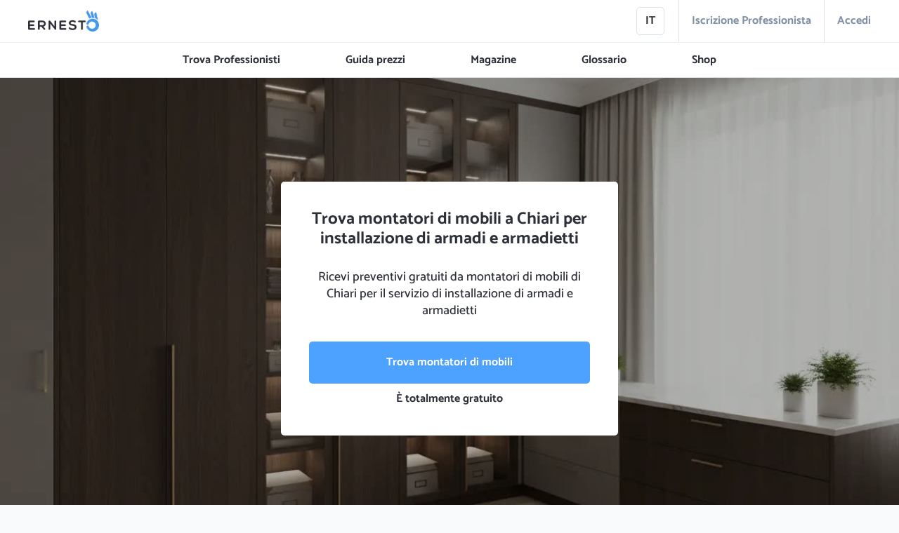

--- FILE ---
content_type: text/html
request_url: https://www.ernesto.it/c/Italia/Lombardia/Chiari/-/arredatori-e-installatori-casa-arredamenti-installazione-di-armadi-armadietti
body_size: 3812
content:
<!doctype html> <script src="/cdn-cgi/scripts/7d0fa10a/cloudflare-static/rocket-loader.min.js" data-cf-settings="1ae36bdbd178767c8c93b7f3-|49"></script><html lang="{{isolang}}" ng-app="ernesto-user" onload="onload()" style="background-color:#f9fafb"> <head prefix="ernesto: https://www.ernesto.it/ns# og: http://ogp.me/ns# fb: http://ogp.me/ns/fb" xmlns:og="http://opengraphprotocol.org/schema/"> <link rel="preload" href="/styles/styles.66448fc2.css" as="style"> <link rel="preload" href="/scripts/scripts.197bf67f.js" as="script"> <link rel="stylesheet" href="/styles/styles.66448fc2.css"> <meta charset="utf-8"> <title ng-bind="views.title"></title> <meta content="text/html" http-equiv="Content-Type" charset="utf-8"> <meta content="IE=edge" http-equiv="X-UA-Compatible"> <meta content="{{isolang}}" http-equiv="Content-Language"> <meta content="public" http-equiv="Cache-control"> <base href="/" target="_blank"> <meta content="{{views.keywords}}" name="keywords" ng-if="views.keywords"> <meta content="{{views.description}}" name="description"> <meta content="{{views.author}}" name="author"> <meta content="{{views.author}}" name="publisher"> <meta content="{{views.robots}}" name="robots"> <meta content="{{views.title}}" name="dc:title"> <meta content="{{views.description}}" name="dc:description"> <meta content="{{views.author}}" name="dc:publisher"> <meta content="{{isolang}}" name="dc:language"> <meta content="https://www.facebook.com/ernesto.it" property="fb:article:publisher"> <meta content="{{views.canonicalUrl}}" property="og:url"> <meta content="{{language}}" property="og:locale"> <meta content="{{views.title}}" property="og:title"> <meta content="{{views.description}}" property="og:description"> <meta content="{{views.image}}" property="og:image"> <meta content="Ernesto" property="og:site_name"> <meta content="{{views.ogType}}" property="og:type"> <meta content="{{views.ogLatitude}}" property="og:latitude" ng-if="views.ogLatitude"> <meta content="{{views.ogLongitude}}" property="og:longitude" ng-if="views.ogLongitude"> <meta content="{{tag}}" property="og:article:tag" ng-repeat="tag in views.ogTags track by $index"> <meta content="summary" name="twitter:card"> <meta content="@Ernesto_App" name="twitter:creator"> <meta content="@Ernesto_App" name="twitter:site"> <meta content="{{views.title}}" name="twitter:title"> <meta content="Ernesto" name="twitter:app:name:iphone"> <meta content="Ernesto" name="twitter:app:name:ipad"> <meta content="Ernesto" name="twitter:app:name:googleplay"> <meta content="1130447324" name="twitter:app:id:iphone"> <meta content="1130447324" name="twitter:app:id:ipad"> <meta content="com.ernesto" name="twitter:app:id:googleplay"> <meta content="{{views.canonicalUrl}}" name="twitter:url"> <meta content="ernesto://" name="twitter:app:url:iphone"> <meta content="ernesto://" name="twitter:app:url:ipad"> <meta content="ernesto://" name="twitter:app:url:googleplay"> <meta content="{{views.ogLatitude+', '+views.ogLongitude}}" name="ICBM" ng-if="views.ogLatitude"> <meta content="{{views.ogLatitude+';'+views.ogLongitude}}" name="geo.position" ng-if="views.ogLatitude"> <meta content="{{views.geoPlacename}}" name="geo.placename" ng-if="views.geoPlacename"> <meta content="{{views.geoRegion}}" name="geo.region" ng-if="views.geoRegion"> <meta content="{{constants.domain.d}}" name="copyright"> <meta content="973324556118335" property="fb:app_id"> <link rel="canonical" ng-href="{{views.canonicalUrl}}"> <link rel="next" ng-href="{{views.nextUrl}}" ng-if="views.nextUrl"> <link rel="prev" ng-href="{{views.prevUrl}}" ng-if="views.prevUrl"> <meta content="width=device-width,initial-scale=1,maximum-scale=5,user-scalable=yes" name="viewport"> <meta content="8FCCEC7BA218ABB71986CBD65CE32D24" name="msvalidate.01"> <meta content="96nh9IJMn8tYsRTZiPTBDvDWhnLJA8a-wdVc75B8T58" name="google-site-verification"> <meta content="4b8da1c36e8bb3f7ef01ff13fae2431b" name="p:domain_verify"> <meta content="rVULB64CQnxI9--_bxTfPJkV_ig4CRpTZmXl-UoEYX8" name="google-site-verification"> <meta content="NUWCY_fhboxRepxAA-Ptt0u-9MgxBLWbNNdSeBIRO3M" name="google-site-verification"> <meta content="ca-pub-2145296460230710" name="google-adsense-account"> <meta content="atgv5p9av7lz92y2snzjwwoxb3zbnt" name="facebook-domain-verification"> <meta content="9b6dc8ec5b55430c" name="yandex-verification"> <link rel="alternate" ng-href="{{views.canonicalUrl}}" hreflang="x-default"> <link rel="alternate" ng-href="{{views.canonicalUrl}}" hreflang="{{constants.domain.il}}"> <link rel="alternate" href="{{views.rssUrl}}" type="application/rss+xml" ng-if="views.rssUrl" title="www.{{constants.domain.d}}"> <link rel="search" href="https://www.ernesto.it/opensearch.xml" type="application/opensearchdescription+xml" ng-if="isolang=='it'" title="Ernesto"> <meta content="app-id=1130447324, app-argument={{views.url}}" name="apple-itunes-app"> <meta content="app-id=com.ernesto" name="google-play-app"> <link rel="alternate" href="android-app://com.ernesto"> <meta content="yes" name="apple-mobile-web-app-capable"> <meta content="yes" name="mobile-web-app-capable"> <link rel="shortcut icon" href="images/favicon/favicon.ico"> <link rel="apple-touch-icon" href="images/favicon/apple-icon-57x57.png" sizes="57x57"> <link rel="apple-touch-icon" href="images/favicon/apple-icon-60x60.png" sizes="60x60"> <link rel="apple-touch-icon" href="images/favicon/apple-icon-72x72.png" sizes="72x72"> <link rel="apple-touch-icon" href="images/favicon/apple-icon-76x76.png" sizes="76x76"> <link rel="apple-touch-icon" href="images/favicon/apple-icon-114x114.png" sizes="114x114"> <link rel="apple-touch-icon" href="images/favicon/apple-icon-120x120.png" sizes="120x120"> <link rel="apple-touch-icon" href="images/favicon/apple-icon-144x144.png" sizes="144x144"> <link rel="apple-touch-icon" href="images/favicon/apple-icon-152x152.png" sizes="152x152"> <link rel="apple-touch-icon" href="images/favicon/apple-icon-180x180.png" sizes="180x180"> <link rel="icon" href="images/favicon/android-icon-192x192.png" sizes="192x192" type="image/png"> <link rel="icon" href="images/favicon/favicon-32x32.png" sizes="32x32" type="image/png"> <link rel="icon" href="images/favicon/favicon-96x96.png" sizes="96x96" type="image/png"> <link rel="icon" href="images/favicon/favicon-16x16.png" sizes="16x16" type="image/png"> <link rel="mask-icon" href="images/favicon/favicon-96x96.png" color="#ffffff"> <link rel="manifest" ng-href="{{'images/favicon/manifest-'+isolang+'.json'}}"> <meta content="#ffffff" name="msapplication-TileColor"> <meta content="images/favicon/ms-icon-144x144.png" name="msapplication-TileImage"> <meta content="#ffffff" name="theme-color"> <jsonld data-json="views.ldJson" ng-if="views.ldJson"></jsonld> <script type="1ae36bdbd178767c8c93b7f3-text/javascript">/bot|lighthouse|googlebot|googleother|bingbot|yandex|whatsapp|baiduspider|twitterbot|facebookexternalhit|rogerbot|linkedinbot|embedly|cliqzbot|skypeuripreview|prerender|headlesschrome|crawler|spider|robot|crawling/i.test(navigator.userAgent)&&(parsedUA="bot",window.bot=!0);var userAgent=navigator.userAgent||navigator.vendor||window.opera,parsedUA="other";/android/i.test(userAgent)&&(parsedUA="android"),/iPad|iPhone/.test(userAgent)&&(parsedUA="ios"),"ios"!=parsedUA&&"android"!=parsedUA||(window.smartphone=!0),window.UA=parsedUA</script> <script src="scripts/scripts.197bf67f.js" type="1ae36bdbd178767c8c93b7f3-text/javascript"></script> </head> <body style="background-color:#f9fafb"> <!--[if lt IE 7]>
      <p class="browsehappy">You are using an <strong>outdated</strong> browser. Please <a href="http://browsehappy.com/">upgrade your browser</a> to improve your experience.</p>
    <![endif]--> <header id="dheader" ng-if="config.gtxs && views.showHeader" ng-include="'views/header.html'"></header> <div style="min-height:500px" class="container" ng-class="{'blurred-content':(views.showBlurred && config.gtxs),'no-header':views.webView}"> <div style="min-height:calc(100vh - 60px)" class="container-view" align="center" keep-scroll-pos ng-view></div> <div id="initial-loading"> <div class="spinner"></div> </div> <div style="display:none" ng-style="{display:shouldShowFooter()?'initial':'none'}" id="footer" ng-if="shouldShowFooter()" ng-include="'views/nav-footer.html'"></div> </div> <header id="mheader" ng-if="config.xs && views.showHeader" ng-include="'views/header.m.html'" style="display:none;background-color:#fff;height:60px;min-height:60px"></header> <div style="display:none;cursor:pointer" ng-click="views.scrollCtaListener()" id="scroll-cta" ng-style="{display:(views.showScrollCta && views.scrollY>views.scrollCtaScrollTrigger)?'initial':'none'}" align="center"> <div style="line-height:26px;font-size:18px" class="c-black t-bold" ng-bind-html="views.scrollCtaTitle|trusted" ng-if="views.scrollCtaTitle"></div> <div style="line-height:18px;font-size:14px;margin:10px 0" class="c-gray" ng-bind-html="views.scrollCtaSub|trusted" ng-if="views.scrollCtaSub"></div> <div style="line-height:46px" class="main-button" ng-bind-html="views.scrollCta|trusted"></div> </div> <div style="min-height:134px;display:none" ng-style="{display:settings.cookies.show?'initial':'none','min-height':config.gtxs?'82px':'134px'}" id="footer-cookies"> <div layout-align="space-between start" layout="row" ng-if="!tempData.showCookieSettings"> <div class="noselect" layout-align="start start" layout-gt-xs="row" layout-xs="column"> <div style="width:100%;text-align:left;font-size:18px;line-height:20px;margin-right:10px" class="c-white text-light" ng-bind-html="'alerts.cookies.we_use_cookies'|translate|trusted" ng-style="{'max-width':config.gtxs?'480px':'initial'}"></div> <div layout-align="start center" layout="row" ng-style="{'margin-top':config.gtxs?'initial':'10px'}"> <div ng-class="{'white-button main-button':config.gtxs, 'c-white t-bold clickable':config.xs}" ng-click="acceptCookies()" translate="alerts.cookies.accept"></div> <div style="margin-left:10px" ng-click="showCookieSettings()" translate="alerts.cookies.customize" ng-class="{'white-button main-button':config.gtxs, 'c-white t-bold clickable':config.xs}"></div> </div> </div> <div style="opacity:.1" class="clickable" ng-click="closeCookiesAlert()" aria-label="{{'common_close'|translate}}"> <spritem scale="0.6" x="4" y="27"></spritem> </div> </div> <div ng-if="tempData.showCookieSettings"> <div> <div class="clickable noselect w100" layout-align="start center" layout="row"> <div style="color:#4da1ff;text-align:center;font-weight:700;font-size:20px" class="checkbox" ng-bind-html="'✓'"></div> <div style="padding-right:10px" class="t3" translate="alerts.cookies.tec"></div> </div> <div class="clickable noselect w100" layout-align="start center" layout="row" ng-click="settings.cookies.stats=!settings.cookies.stats"> <div style="color:#4da1ff;text-align:center;font-weight:700;font-size:20px" class="checkbox" ng-bind-html="settings.cookies.stats?'✓':''"></div> <div style="padding-right:10px" class="t3" translate="alerts.cookies.stats"></div> </div> <div class="clickable noselect w100" layout-align="start center" layout="row" ng-click="settings.cookies.ads=!settings.cookies.ads"> <div style="color:#4da1ff;text-align:center;font-weight:700;font-size:20px" class="checkbox" ng-bind-html="settings.cookies.ads?'✓':''"></div> <div style="padding-right:10px" class="t3" translate="alerts.cookies.ads"></div> </div> </div> <div style="margin-top:10px" class="main-button white-button" translate="alerts.cookies.save" ng-click="saveCookiePrefs()"></div> </div> </div> <div style="display:none" ng-click="processDialogClick($event)" id="dialog-container" ng-style="{display:views.showDialog?'flex':'none'}" ng-if="views.showDialog" ng-include="dialogData.templateUrl"> </div> <div style="display:none;cursor:pointer" ng-click="getApp()" id="app-banner" ng-style="{display:showAppBanner()?'initial':'none'}" align="center" ng-if="showAppBanner()"> <div style="position:relative" class="w100" layout="row" layout-align="space-between center"> <div style="position:absolute;top:-6px;right:-18px" ng-click="$event.preventDefault();hideAppBanner()"> <spritem scale="0.5" x="5" y="27"></spritem> </div> <img alt="Ernesto Ernesto.it logo ufficiale" loading="lazy" style="min-width:70px;width:70px;height:70px;padding:4px;border-radius:10px" class="r-border" ng-src="{{getMediaUrl('RES_LOGO')}}"> <div style="margin-left:20px;width:100%;display:block" align="left"> <div style="height:16px" class="t3 c-black t-bold">Scarica l'App di Ernesto</div> <img alt="Recensioni App Ernesto.it" loading="lazy" style="height:10px" src="images/stars_5.png"> <div> <img alt="Ernesto.it App su App Store" loading="lazy" style="height:30px;display:inline" src="images/app-store-it.svg"> <img alt="Ernesto.it App su Play Store" loading="lazy" style="height:30px;display:inline" src="images/play-store-it.svg"> </div> </div> </div> </div> <script type="1ae36bdbd178767c8c93b7f3-text/javascript">window.calculateViewport=function(){var e,n;n=void 0!==window.innerWidth?(e=window.innerWidth,window.innerHeight):void 0!==document.documentElement&&void 0!==document.documentElement.clientWidth&&0!=document.documentElement.clientWidth?(e=document.documentElement.clientWidth,document.documentElement.clientHeight):(e=document.getElementsByTagName("body")[0].clientWidth,document.getElementsByTagName("body")[0].clientHeight);var t=[e,n],i=[t[0]*window.devicePixelRatio,t[1]*window.devicePixelRatio];window.w=t,window.pixw=i},window.sstart=(new Date).getTime(),window.onresize=function(e){window.calculateViewport()},$(document).on("wheel","input[type=number]",function(e){$(this).blur()}),window.calculateViewport(),window.bot&&"www.ernesto.it"!=document.location.hostname&&$(window).on("load",function(){$("html, body").animate({scrollTop:4e4},400),$("html, body").animate({scrollTop:0},400)})</script> <script src="/cdn-cgi/scripts/7d0fa10a/cloudflare-static/rocket-loader.min.js" data-cf-settings="1ae36bdbd178767c8c93b7f3-|49" defer></script>

--- FILE ---
content_type: text/html
request_url: https://www.ernesto.it/views/nav-footer.html
body_size: 1459
content:
<footer layout="column" ng-controller="FooterCtrl" ng-init="init()"> <div layout="column" ng-if="config.gtsm"> <div class="c-bcg-white w100" align="center"> <nav layout="row" id="footer-1" layout-align="start start"> <ol layout="column" layout-align="start start" class="footer-column" layout-align-sm="space-around center" layout-align-xs="space-around center"> <li class="footer-title" translate="footer.clients.title"></li> <li class="footer-subtitle"><a href="/help/clients/how-it-works" translate="footer.clients.how"></a></li> <li class="footer-subtitle"><a href="https://help.ernesto.it/domande-frequenti-clienti" translate="footer.clients.faq" rel="nofollow"></a></li> <li class="footer-subtitle"><a href="/prices" translate="footer.clients.prices"></a></li> <li class="footer-subtitle" ng-if="isolang=='it'"><a href="/brands" translate="footer.clients.brands"></a></li> <li class="footer-subtitle"><a href="/dictionary" translate="footer.clients.dictionary"></a></li> <li class="footer-subtitle"><a href="/services/explore" translate="footer.clients.explore"></a></li> <li class="footer-subtitle"><a href="/services/all" translate="footer.clients.all_services"></a></li> <li class="footer-subtitle"><a href="/search" translate="footer.clients.directory"></a></li> </ol> <ol layout="column" layout-align="start start" class="footer-column" layout-align-sm="space-around center" layout-align-xs="space-around center"> <li class="footer-title" translate="footer.pros.title"></li> <li class="footer-subtitle"><a href="/help/pros/how-it-works" translate="footer.pros.how"></a></li> <li class="footer-subtitle" ng-if="isolang=='it'"><a href="/help/pros/certification" translate="footer.pros.certification"></a></li> <li class="footer-subtitle" ng-if="isolang=='it'"><a href="/partners/ob/cna">CNA Milano</a></li> <li class="footer-subtitle"><a href="https://help.ernesto.it/domande-frequenti-professionisti" translate="footer.pros.faq" rel="nofollow"></a></li> <li class="footer-subtitle"><a href="/posts/nearme" translate="footer.pros.posts"></a></li> <li class="footer-subtitle"><a href="/help/pros/contacts" translate="footer.pros.credits"></a></li> <li class="footer-subtitle" ng-if="isolang=='it'"><a href="/help/pros/contacts/unlimited" translate="footer.pros.unlimited"></a></li> </ol> <ol layout="column" layout-align="start start" class="footer-column" layout-align-sm="space-around center" layout-align-xs="space-around center"> <li class="footer-title" translate="footer.contacts.title"></li> <li class="footer-subtitle"><a href="/help/about" translate="footer.about_us.who_we_are"></a></li> <li class="footer-subtitle"><a href="/auth/magic-link" translate="footer.about_us.magic_link"></a></li> <li class="footer-subtitle"><a href="/feedbacks" translate="footer.about_us.feedbacks"></a></li> <li class="footer-subtitle"><a href="https://help.ernesto.it/contatti/" translate="footer.about_us.contact" rel="nofollow"></a></li> <li class="footer-subtitle"><a href="https://help.ernesto.it/termini-e-condizioni-duso" translate="footer.about_us.terms" rel="nofollow"></a></li> <li class="footer-subtitle"><a href="https://help.ernesto.it/privacy-policy" translate="footer.about_us.policy" rel="nofollow"></a></li> <li class="footer-subtitle"><a href="https://help.ernesto.it/codice-etico" translate="footer.about_us.ethical_code" rel="nofollow"></a></li> <li class="footer-subtitle"><a href="/c" translate="footer.about_us.cities"></a></li> </ol> <ol layout="column" layout-align="start start" class="footer-column" layout-align-sm="space-around center" layout-align-xs="space-around center"> <li class="footer-title" translate>footer.more</li> <li class="footer-subtitle"><a href="/help/about/awards" translate="footer.about_us.awards"></a></li> <li class="footer-subtitle"><a href="https://community.ernesto.it" translate="footer.about_us.community" rel="nofollow"></a></li> <li class="footer-subtitle"><a href="https://blog.ernesto.it" translate="footer.about_us.blog" rel="nofollow"></a></li> <li class="footer-subtitle"><a href="/magazine" translate="footer.about_us.magazine"></a></li> <li class="footer-subtitle"><a href="https://help.ernesto.it/contatti/" translate="footer.about_us.help" rel="nofollow"></a></li> </ol> </nav> </div> <div class="w100" align="center"> <div layout="row" layout-align="space-between center" id="footer-3"> <img loading="lazy" height="30px" alt="Ernesto logo" ng-src="{{getMediaUrl('RES_LOGO_H')}}"> <div layout="row" layout-align="start center"> <a href="https://www.facebook.com/ernesto.it" rel="nofollow"> <div> <spritem scale="0.5" x="3" y="32" class="footer-icon"></spritem> </div> </a> <a href="https://www.instagram.com/ernestoit" rel="nofollow"> <div> <spritem scale="0.5" x="3" y="33" class="footer-icon"></spritem> </div> </a> <a href="https://twitter.com/ernesto_app" rel="nofollow"> <div> <spritem scale="0.5" x="3" y="34" class="footer-icon"></spritem> </div> </a> <a href="https://www.linkedin.com/company/ernesto.it/" rel="nofollow"> <div> <spritem scale="0.5" x="3" y="35" class="footer-icon"></spritem> </div> </a> </div> <div layout="row" layout-align="end center"> <img loading="lazy" height="30px" src="images/rocket.png"> <div class="c-gray" style="margin:0 10px">Accelerated at</div> <img loading="lazy" src="images/accelerated-at.png" style="height:60px"> </div> </div> </div> <div class="c-bcg-white w100" align="center"> <ol layout="row" layout-align="start center" layout-wrap style="margin-top:20px;max-width:900px;color:#82888a"> <li class="footer-subtitle" ng-if="domain.d!=constants.domain.d" ng-repeat="domain in constants.domains" style="margin-right:10px"> <a ng-bind-html="('www.'+domain.d)" ng-href="{{'https://www.'+domain.d}}"></a> </li> </ol> <div layout="column" layout-align="center center" id="footer-2" layout-align-sm="space-around center" layout-align-xs="space-around center"> <div class="copyright" align="left"> <div>{{'footer.copyright'|translate:{year:utils.getCurrentYear()} }}</div> <div style="font-size:8px;color:#d3d3d3">{{constants.versionName+'/'+constants.version}}</div> </div> </div> </div> </div> <div layout="column" ng-if="!config.gtsm"> <nav layout="column" class="c-bcg-white" style="padding:45px 20px 20px"> <div> <div class="clickable" layout="row" layout-align="space-between center" ng-click="toggleFooterElement(0)"> <div class="footer-title-m" translate="footer.about_us.title"></div> <div ng-class="{'rotate-r':expandedElement==0}"> <spritem scale="0.5" x="1" y="29" style="transform:rotate(90deg)"></spritem> </div> </div> <ol layout="column" layout-align="start start" ng-show="expandedElement==0"> <li class="footer-subtitle"><a href="/help/about" translate="footer.about_us.who_we_are"></a></li> <li class="footer-subtitle"><a href="/help/about/awards" translate="footer.about_us.awards"></a></li> <li class="footer-subtitle"><a href="/auth/magic-link" translate="footer.about_us.magic_link"></a></li> <li class="footer-subtitle"><a href="/feedbacks" translate="footer.about_us.feedbacks"></a></li> <li class="footer-subtitle"><a href="https://help.ernesto.it/contatti/" translate="footer.about_us.contact" rel="nofollow"></a></li> <li class="footer-subtitle"><a href="/help/terms" translate="footer.about_us.terms"></a></li> <li class="footer-subtitle"><a href="/help/privacy" translate="footer.about_us.policy"></a></li> <li class="footer-subtitle"><a href="https://help.ernesto.it/codice-etico" translate="footer.about_us.ethical_code" rel="nofollow"></a></li> <li class="footer-subtitle"><a href="/c" translate="footer.about_us.cities"></a></li> <li class="footer-subtitle"><a href="https://community.ernesto.it" translate="footer.about_us.community" rel="nofollow"></a></li> <li class="footer-subtitle"><a href="https://blog.ernesto.it" translate="footer.about_us.blog" rel="nofollow"></a></li> <li class="footer-subtitle"><a href="/magazine" translate="footer.about_us.magazine"></a></li> <li class="footer-subtitle"><a href="https://help.ernesto.it/contatti/" translate="footer.about_us.help" rel="nofollow"></a></li> </ol> </div> <div style="border-bottom:1px solid #cfd9df;width:100%;height:1px;margin:2px 0"></div> <div> <div class="clickable" layout="row" layout-align="space-between center" ng-click="toggleFooterElement(1)"> <div class="footer-title-m" translate="footer.clients.title"></div> <div ng-class="{'rotate-r':expandedElement==1}"> <spritem scale="0.5" x="1" y="29" style="transform:rotate(90deg)"></spritem> </div> </div> <ol layout="column" layout-align="start start" ng-show="expandedElement==1"> <li class="footer-subtitle"><a href="/help/clients/how-it-works" translate="footer.clients.how"></a></li> <li class="footer-subtitle"><a href="https://help.ernesto.it/domande-frequenti-clienti" translate="footer.clients.faq" rel="nofollow"></a></li> <li class="footer-subtitle"><a href="/prices" translate="footer.clients.prices"></a></li> <li class="footer-subtitle"><a href="/brands" translate="footer.clients.brands"></a></li> <li class="footer-subtitle"><a href="/dictionary" translate="footer.clients.dictionary" ng-if="isolang=='it'"></a></li> <li class="footer-subtitle"><a href="/services/explore" translate="footer.clients.explore"></a></li> <li class="footer-subtitle"><a href="/services/all" translate="footer.clients.all_services"></a></li> <li class="footer-subtitle"><a href="/search" translate="footer.clients.directory"></a></li> </ol> </div> <div style="border-bottom:1px solid #cfd9df;width:100%;height:1px;margin:2px 0"></div> <div> <div class="clickable" layout="row" layout-align="space-between center" ng-click="toggleFooterElement(2)"> <div class="footer-title-m" translate="footer.pros.title"></div> <div ng-class="{'rotate-r':expandedElement==2}"> <spritem scale="0.5" x="1" y="29" style="transform:rotate(90deg)"></spritem> </div> </div> <ol layout="column" layout-align="start start" ng-show="expandedElement==2"> <li class="footer-subtitle"><a href="/help/pros/how-it-works" translate="footer.pros.how"></a></li> <li class="footer-subtitle" ng-if="isolang=='it'"><a href="/help/pros/certification" translate="footer.pros.certification"></a></li> <li class="footer-subtitle"><a href="https://help.ernesto.it/domande-frequenti-professionisti" translate="footer.pros.faq" rel="nofollow"></a></li> <li class="footer-subtitle"><a href="/posts/nearme" translate="footer.pros.posts"></a></li> <li class="footer-subtitle"><a href="/help/pros/contacts" translate="footer.pros.credits"></a></li> <li class="footer-subtitle" ng-if="isolang=='it'"><a href="/help/pros/contacts/unlimited" translate="footer.pros.unlimited"></a></li> </ol> </div> <div style="border-bottom:1px solid #cfd9df;width:100%;height:1px;margin:2px 0"></div> <div> <div class="clickable" layout="row" layout-align="space-between center" ng-click="toggleFooterElement(3)"> <div class="footer-title-m" translate="footer.follow"></div> <div ng-class="{'rotate-r':expandedElement==3}"> <spritem scale="0.5" x="1" y="29" style="transform:rotate(90deg)"></spritem> </div> </div> <div layout="column" layout-align="start start" ng-show="expandedElement==3"> <div layout="row" layout-align="start center"> <a href="https://www.facebook.com/ernesto.it" rel="nofollow"> <div> <spritem scale="0.6" x="3" y="32" class="footer-icon"></spritem> </div> </a> <a href="https://www.instagram.com/ernestoit" rel="nofollow"> <div> <spritem scale="0.6" x="3" y="33" class="footer-icon"></spritem> </div> </a> <a href="https://twitter.com/ernesto_app" rel="nofollow"> <div> <spritem scale="0.6" x="3" y="34" class="footer-icon"></spritem> </div> </a> <a href="https://www.linkedin.com/company/ernesto.it/" rel="nofollow"> <div> <spritem scale="0.6" x="3" y="35" class="footer-icon"></spritem> </div> </a> </div> </div> </div> <div style="border-bottom:1px solid #cfd9df;width:100%;height:1px;margin:2px 0"></div> </nav> <div class="c-bcg-white w100" align="center"> <div style="margin:20px" ng-if="isolang=='it'"> <img loading="lazy" ng-src="{{getMediaUrl('RES_TRUSTPILOT_VERIFIED_45_H',1)}}" class="clickable" ng-click="newTab('https://it.trustpilot.com/review/www.ernesto.it')" style="width:100%;max-width:410px"> <h3 style="font-size:12px;max-width:400px;line-height:14px;margin:10px 0">Ernesto.it è un'azienda verificato da Trustpilot ed è valutata come azienda eccezionale dai suoi utenti!</h3> </div> </div> <ol layout="row" layout-align="start center" layout-wrap style="padding:10px 20px 0 20px"> <li ng-if="domain.d!=constants.domain.d" ng-repeat="domain in constants.domains" style="font-size:12px;margin-right:10px"> <a ng-bind-html="('www.'+domain.d)" ng-href="{{'https://www.'+domain.d}}"></a> </li> </ol> <div style="height:80px;padding:20px;margin-bottom:40px"> <div class="c-black" style="font-size:12px;font-weight:300">{{'footer.copyright'|translate:{year:utils.getCurrentYear()} }}</div> </div> </div> </footer> 

--- FILE ---
content_type: text/html
request_url: https://www.ernesto.it/views/landing/service-city-l5.html
body_size: 3031
content:
<div ng-init="init()" layout="row" layout-align="center start"> <div style="width:100%" layout="column" layout-align="center center"> <div style="position:relative;width:100%;min-height:calc(min(800px,(100vh - 60px)))"> <div ng-if="config.gtxs"> <div style="position:absolute;top:0;left:0;right:0;bottom:0;z-index:1;overflow:hidden;width:100%;height:100%"> <img alt="{{data.service.name}}" loading="lazy" style="width:100%;height:100%;object-fit:cover;object-position:center center;display:block;border-radius:inherit" ng-src="{{getMediaUrl(data.service.medias[0].id.id)}}" title="{{views.title}}"> </div> <div style="position:absolute;top:0;left:0;right:0;bottom:0;z-index:2" ng-style="{'background-color':config.gtxs?'rgba(0,0,0,.3)':'rgba(0,0,0,.5)'}"></div> </div> <div style="position:absolute;z-index:4;width:100%;padding:20px" ng-if="config.xs" align="center"> <a href="/"> <img alt="Ernesto logo" loading="lazy" style="min-height:30px;height:30px" ng-src="{{getMediaUrl('RES_LOGO_H',1)}}" height="30px"> </a> </div> <div style="min-height:calc(min(800px,(100vh - 60px)));width:100%;z-index:3;position:absolute" layout="column" layout-align="center center"> <div style="min-height:330px" ng-style="{padding:config.gtxs?'40px':'40px 20px'}" layout-align="center center" layout="column" ng-class="{'service-list-search-box':config.gtxs}"> <h1 ng-bind-html="'services.list.l4'|translate:{proname:data.proname,service:data.service.name,city:(data.composedCity)}|trusted" ng-style="{'min-height':config.gtxs?'84px':'112px'}" style="width:100%;text-align:center;margin:0;padding:0;line-height:28px;font-size:24px;font-weight:700"></h1> <h2 style="width:100%;text-align:center;font-weight:500" class="t3" ng-bind-html="'services.list.l4_sub'|translate:{proname:data.proname,service:data.service.name,city:(data.composedCity)}|trusted" ng-style="{'min-height':config.gtxs?'84px':'112px'}"></h2> <div style="margin-top:20px;min-width:100%;height:60px;line-height:60px;border-radius:5px" class="main-button" ng-click="showNewPost(data.service,{name:data.place.name,latitude:data.place.geo[1],longitude:data.place.geo[0]})">{{'common_find'|translate}} {{data.proname}}</div> <h3 style="margin-top:10px" class="t4" translate="common_gratis_3"></h3> </div> </div> </div> <nav style="background-color:#fff;width:100%"> <div style="min-height:48px;text-align:left;width:100%;max-width:900px;font-size:16px;font-weight:700" ng-style="{'padding':config.gtsm?'20px 0px':'40px 20px'}" layout-align="start center" layout="row" layout-wrap> <ol class="breadcrumbs"> <li class="c-gray"> <a href="/c"><span>{{'landing.service.service'|translate}}</span></a> </li> <li class="c-gray"> <span class="c-gray breadcrumb-separator">></span> <a ng-href="{{'/c/'+(data.country|escape)}}"><span>{{data.country}}</span></a> </li> <li class="c-gray"> <span class="c-gray breadcrumb-separator">></span> <a ng-href="{{'/c/'+(data.country|escape)+'/'+(data.region|escape)}}"><span class="scbc-item">{{data.region}}</span></a> </li> <li class="c-gray"> <span class="c-gray breadcrumb-separator">></span> <a ng-href="{{'/c/'+(data.country|escape)+'/'+(data.region|escape)+'/'+(data.city|escape)}}"><span class="scbc-item">{{data.city}}</span></a> </li> <li class="c-gray" ng-if="data.district"> <span class="c-gray breadcrumb-separator">></span> <a ng-href="{{'/c/'+(data.country|escape)+'/'+(data.region|escape)+'/'+(data.city|escape)+'/'+(data.district|escape)}}"><span class="scbc-item">{{data.district}}</span></a> </li> <li class="c-gray" ng-if="!data.district"> <span class="c-gray breadcrumb-separator">></span> <a ng-href="{{'/c/'+(data.country|escape)+'/'+(data.region|escape)+'/'+(data.city|escape)}}"><span class="scbc-item">{{'services.list.all_districts'|translate}}</span></a> </li> <li> <span class="c-gray breadcrumb-separator">></span> <a ng-href="{{'/c/'+(data.country|escape)+'/'+(data.region|escape)+'/'+(data.city|escape)+'/'+((data.district|escape)||'-')+'/'+data.service.fluidData.slug}}"><span style="min-width:75px">{{data.service.name|capitalize}}</span></a> </li> </ol> </div> </nav> <section style="min-height:600px;width:100%;max-width:900px" in-view="tempData.inviewServiceCityHow=$inview||tempData.inviewServiceCityHow" layout="row" layout-align="center center" ng-style="{'padding':config.gtsm?'initial':'40px 20px'}"> <div style="width:100%" ng-if="tempData.inviewServiceCityHow && data.service" layout="column" id="hiw-client" layout-align="center center"> <div style="width:100%" ng-include="'views/modules/how-it-works-client-service.html'" ng-init="service=data.service"></div> </div> </section> <section style="width:100%;background-color:#fff" in-view="tempData.inviewServiceCityExcerpt=$inview||tempData.inviewServiceCityExcerpt" layout="row" layout-align="center center"> <div style="width:100%;max-width:900px;text-align:left" ng-if="tempData.inviewServiceCityExcerpt" ng-init="loadServiceCityAssets()"> <div ng-style="{'padding':config.gtsm?'60px 0px':'40px 20px'}" ng-if="data.excerpt"> <h2 style="margin-bottom:20px">{{'common_search'|translate}} {{data.service.fluidData.proname}} {{'common_in'|translate}} {{data.composedCity}}</h2> <p ng-bind-html="data.excerpt|trusted"></p> </div> </div> </section> <section style="width:100%" ng-if="isolang=='it'"> <div style="margin:40px 20px" ng-if="!config.gtxs" align="center"> <img alt="{{'landing.giftcard.img_alt'|translate}}" loading="lazy" style="width:100%" src="images/amazon-gift-card-50-mgm.svg"> <div style="text-align:center;margin-top:10px" class="t3" translate="home.gift_card_claim"></div> <a href="/landing/giftcard"><div style="text-align:center;margin-top:10px" class="t3 c-main clickable">Scopri di più</div></a> </div> <div style="max-width:900px;margin:40px 20px" ng-if="config.gtxs" align="center" layout="row" layout="center center"> <img alt="{{'landing.giftcard.img_alt'|translate}}" loading="lazy" style="width:100%;max-width:300px;margin-right:20px" src="images/amazon-gift-card-50-mgm.svg"> <div align="left"> <div style="margin-top:10px" class="t3" translate="home.gift_card_claim"></div> <a href="/landing/giftcard" rel="nofollow"><div style="margin-top:10px" class="t3 c-main clickable">Scopri di più</div></a> </div> </div> </section> <section> <div style="background-color:#fff;min-height:90px;width:100%" ng-style="{'padding':config.gtsm?'60px 0px 0px':'40px 20px 0px'}" layout-align="center center" layout="row"> <div style="width:100%;max-width:900px"> <div style="padding:0 20px 0 0" ng-style="{'text-align':config.gtsm?'left':'center'}"> <h2 style="line-height:24px;font-size:24px;font-weight:700"> {{'services.list.best_pros'|translate:{city:data.composedCity,proname:data.service.fluidData.proname||('landing.service.pros'|translate),service:data.service.name} }} </h2> <h3 style="line-height:24px;font-size:24px;font-weight:700;margin-top:10px"> {{'services.list.best_pro'|translate:{city:data.composedCity,sproname:data.service.fluidData.sproname||('landing.service.pro'|translate)} }} </h3> </div> </div> </div> <div style="min-height:500px;width:100%;background-color:#fff;padding:40px 0" in-view="tempData.inviewServiceCityProsList=$inview||tempData.inviewServiceCityProsList" id="best-pros-list" in-view-options="{offset:120}"> <div style="width:100%;max-width:900px" ng-if="tempData.inviewServiceCityProsList" ng-init="searchWorkers()"> <div ng-style="{'padding':config.gtsm?'0px':'0px 20px'}" ng-if="data.workerIds.length>0" layout="column" layout-align="start center"> <div style="padding-bottom:20px" class="w100"> <ol id="search-pane-results"> <li class="worker-card-container" ng-repeat="wid in data.workerIds"> <div ng-init="workerId=wid;workerIndex=($index+1)" ng-include="'views/worker-card.html'"></div> </li> </ol> </div> </div> </div> </div> </section> <section in-view="tempData.inviewServiceCityDescr=$inview||tempData.inviewServiceCityDescr" in-view-options="{offset:120}"> <article id="service-city-description" ng-if="tempData.inviewServiceCityDescr" ng-init="loadServiceAssets()" style="margin-top:20px;width:100%;padding:40px 0;min-height:500px"> <div style="width:100%;max-width:900px" ng-style="{'padding':config.gtsm?'initial':'20px'}" ng-if="data.service.description"> <h2 style="text-align:left;margin:20px 0 15px 0" class="t2">{{'services.list.get_quotes'|translate:{city:data.composedCity,sproname:data.service.fluidData.sproname||('landing.service.pro'|translate),service:data.service.name} }}</h2> <div class="w100 horizontal-separator-gray"></div> <div align="left" ng-bind-html="data.service.description|trusted"></div> </div> </article> </section> <section style="width:100%;padding:60px 0;background-color:#fff" in-view="tempData.inviewServiceCityFaqs=$inview||tempData.inviewServiceCityFaqs" in-view-options="{offset:120}" ng-if="data.service.faq"> <div style="width:100%;max-width:900px" ng-style="{'padding':config.gtsm?'initial':'20px'}" ng-if="tempData.inviewServiceCityFaqs"> <img alt="{{'titles.faq'|translate}}" loading="lazy" style="width:100%;max-width:300px;margin-bottom:30px" ng-src="{{getMediaUrl('RES_FAQ')}}"> <h2 style="text-align:center" class="t2 t-bold" translate>landing.service.faq</h2> <div style="text-align:center;font-weight:400" class="t3">{{'landing.service.faq_sub'|translate:{service:data.service.name} }}</div> <div style="margin-top:60px"> <div style="margin-top:15px;padding:15px 20px" class="r-border" ng-repeat="f in data.service.faq"> <h3 class="t2">{{f.q}}</h3> <div class="t3"> <div style="white-space:pre-line">{{f.a}}</div> </div> </div> </div> </div> </section> <section style="width:100%;padding:60px 0" in-view="tempData.inviewServiceCityReviews=$inview||tempData.inviewServiceCityReviews" in-view-options="{offset:80}" ng-if="data.service.reviews.length"> <div style="width:100%;max-width:900px" ng-style="{'padding':config.gtsm?'initial':'20px'}" ng-if="tempData.inviewServiceCityReviews"> <h2 style="margin-bottom:60px">{{'titles.reviews'|translate}} {{'common_for'|translate}} {{data.service.name}}</h2> <div style="margin:20px 0;padding:20px;background-color:#fff" class="r-border" ng-repeat="review in data.service.reviews" align="left"> <div style="margin-bottom:5px" class="t3 t-bold">{{review.n}}</div> <img alt="{{'5 '+('common_stars'|translate)}}" loading="lazy" style="min-height:18px;height:18px;margin-bottom:10px" src="images/stars_5.png"> <div style="margin-bottom:20px">{{review.r}}</div> <div>{{review.publishDate|date:'dd/MM/yyyy'}}</div> </div> </div> </section> <section style="margin-top:40px;width:100%;padding:20px 0" ng-if="data.service.fluidData.priceId"> <div style="width:100%;max-width:900px" ng-style="{'padding':config.gtsm?'initial':'20px'}"> <div layout="row" layout-align="start center" layout-wrap> <div style="width:100%;max-width:600px" align="{{config.gtsm?'left':'center'}}"> <div style="text-align:left;font-size:24px;font-weight:700" translate="services.list.price_title" translate-values="{service:data.service.name,city:(data.composedCity)}"></div> <div style="margin:20px 0" translate="services.list.price_text"></div> <a ng-href="{{'/prices/'+data.service.fluidData.priceId.substr(10)}}" style="margin-top:20px"> <div class="main-button">{{'common_more'|translate}}</div> </a> </div> <div ng-style="{'width':config.gtsm?'initial':'100%',margin:config.gtsm?'initial':'20px 0px'}" align="center"> <img alt="{{'services.list.price_title'|translate:{service:data.service.name,city:(data.composedCity)} }}" loading="lazy" style="width:100%;max-width:290px" ng-src="{{getMediaUrl('RES_AVERAGE_PRICE')}}"> </div> </div> </div> </section> <nav style="background-color:#fff;width:100%" in-view="tempData.inviewServiceCityRelatedServices=$inview||tempData.inviewServiceCityRelatedServices" ng-style="{'padding':config.gtsm?'40px 0px':'20px 0px'}"> <div style="width:100%;max-width:900px" ng-style="{'padding':config.gtsm?'initial':'0px 20px'}" ng-if="tempData.inviewServiceCityRelatedServices" ng-init="initRelatedServices()"> <h2 style="text-align:left;margin:40px 0 15px 0;font-size:24px;font-weight:700" ng-bind-html="'services.list.related_services'|translate:{proname:data.service.fluidData.proname||('landing.service.pros'|translate),city:data.city}|trusted"></h2> <div class="w100 horizontal-separator-gray"></div> <ul> <li class="w100" layout="row" layout-align="start center" layout-wrap> <a ng-href="{{'/c/'+(data.country|escape)+'/'+(data.region|escape)+'/'+(data.city|escape)+'/'+((data.district|escape)||'-')+'/'+service.fluidData.slug}}" aria-label="{{service.name+' - '+data.city+' - '+data.region}}" class="home-region" ng-repeat="service in data.relatedServices|limitTo:(showOtherServices?100:9) track by $index">{{service.name|capitalize}} {{::('common_in'|translate)}} {{::data.composedCity}}</a> </li> </ul> <div style="font-size:16px;margin-top:20px" class="c-main clickable" ng-click="showOtherServices=!showOtherServices">{{(!showOtherServices?'common_show_more':'common_show_less')|translate}}</div> </div> </nav> <nav style="width:100%" in-view="tempData.inviewServiceCityMajorCities=$inview||tempData.inviewServiceCityMajorCities" ng-style="{'padding':config.gtsm?'0px 0px 40px 0px':'20px 0px'}" ng-if="isolang=='it'"> <div style="width:100%;max-width:900px" ng-style="{'padding':config.gtsm?'initial':'0px 20px'}" ng-if="tempData.inviewServiceCityMajorCities"> <h2 style="text-align:left;margin:40px 0 15px 0;font-size:24px;font-weight:700" ng-bind-html="'services.list.related_cities'|translate:{service:data.service.name}|trusted" ng-init="loadTopCities()"></h2> <div class="w100 horizontal-separator-gray"></div> <div> <ul layout="row" layout-align="start start" layout-wrap ng-repeat="country in constants.domain.ccs" ng-style="{padding:config.gtxs?'0px':'20px 10px 20px 10px'}" style="line-height:25px;text-align:left"> <li ng-repeat="region in constants.regions[country]" ng-style="{'font-size':config.gtxs?'initial':'14px','max-width':config.gtxs?'150px':'90px'}" style="width:100%;margin:0 10px 20px 0"> <a ng-href="{{'/c/Italia/'+region[0]}}"><h3 style="font-weight:700" ng-style="{'font-size':config.gtxs?'18px':'16px'}">{{region[0]}}</h3></a> <ul> <li ng-if="$index>0" ng-repeat="city in region"> <a ng-href="{{'/c/Italia/'+region[0]+'/'+city+'/-/'+data.service.fluidData.slug}}" title="{{data.service.name+' '+('common_in'|translate)+' '+city}}"> <div style="font-size:16px;font-weight:400">{{(data.service.name|capitalize)}} {{::('common_in'|translate)}} {{::city}}</div> </a> </li> </ul> </li> </ul> </div> </div> </nav> <section> <div style="margin:20px;min-height:90px;width:100%;background-color:#fff" ng-style="{'padding':config.gtsm?'initial':'40px 20px',margin:config.gtsm?'initial':'0px 0px 120px'}" layout-align="center center" layout="row"> <div style="width:100%;max-width:900px" ng-style="{'padding':config.gtsm?'initial':'20px 0px'}" layout-align="space-between center" layout-gt-sm="row" layout-sm="column" layout-xs="column"> <h2 style="line-height:24px;font-size:24px;font-weight:700" ng-style="{'text-align':config.gtsm?'left':'center',padding:config.gtsm?'0px 20px 0px 0px':'20px'}">{{'services.list.discover_prices'|translate:{service:data.service.name,city:(data.composedCity)} }}</h2> <div style="width:100%" ng-style="{'margin-top':config.gtsm?'initial':'10px'}" class="main-button" ng-click="showNewPost(data.service,{name:data.place.name,latitude:data.place.geo[1],longitude:data.place.geo[0]})" translate>services.list.request_quotes</div> </div> </div> </section> </div> </div> <style>section{width:100%}#service-city-description ul{list-style:initial;margin:20px}#service-city-description h2,#service-city-description h3,#service-city-description h4,#service-city-description p{margin:20px 0}.interlink-a{color:#4da1ff!important;text-decoration:underline}</style> 

--- FILE ---
content_type: application/javascript
request_url: https://www.ernesto.it/scripts/scripts.197bf67f.js
body_size: 293783
content:
!function(a,b){"use strict";"object"==typeof module&&"object"==typeof module.exports?module.exports=a.document?b(a,!0):function(a){if(!a.document)throw new Error("jQuery requires a window with a document");return b(a)}:b(a)}("undefined"!=typeof window?window:this,function(a,b){"use strict";function c(a,b,c){c=c||ua;var d,e,f=c.createElement("script");if(f.text=a,b)for(d in va)(e=b[d]||b.getAttribute&&b.getAttribute(d))&&f.setAttribute(d,e);c.head.appendChild(f).parentNode.removeChild(f)}function d(a){return null==a?a+"":"object"==typeof a||"function"==typeof a?ma[na.call(a)]||"object":typeof a}function e(a){var b=!!a&&"length"in a&&a.length,c=d(a);return!sa(a)&&!ta(a)&&("array"===c||0===b||"number"==typeof b&&b>0&&b-1 in a)}function f(a,b){return a.nodeName&&a.nodeName.toLowerCase()===b.toLowerCase()}function g(a,b){return b?"\0"===a?"�":a.slice(0,-1)+"\\"+a.charCodeAt(a.length-1).toString(16)+" ":"\\"+a}function h(a,b,c){return sa(b)?ya.grep(a,function(a,d){return!!b.call(a,d,a)!==c}):b.nodeType?ya.grep(a,function(a){return a===b!==c}):"string"!=typeof b?ya.grep(a,function(a){return la.call(b,a)>-1!==c}):ya.filter(b,a,c)}function i(a,b){for(;(a=a[b])&&1!==a.nodeType;);return a}function j(a){var b={};return ya.each(a.match(Pa)||[],function(a,c){b[c]=!0}),b}function k(a){return a}function l(a){throw a}function m(a,b,c,d){var e;try{a&&sa(e=a.promise)?e.call(a).done(b).fail(c):a&&sa(e=a.then)?e.call(a,b,c):b.apply(void 0,[a].slice(d))}catch(a){c.apply(void 0,[a])}}function n(){ua.removeEventListener("DOMContentLoaded",n),a.removeEventListener("load",n),ya.ready()}function o(a,b){return b.toUpperCase()}function p(a){return a.replace(Ta,"ms-").replace(Ua,o)}function q(){this.expando=ya.expando+q.uid++}function r(a){return"true"===a||"false"!==a&&("null"===a?null:a===+a+""?+a:Ya.test(a)?JSON.parse(a):a)}function s(a,b,c){var d;if(void 0===c&&1===a.nodeType)if(d="data-"+b.replace(Za,"-$&").toLowerCase(),"string"==typeof(c=a.getAttribute(d))){try{c=r(c)}catch(a){}Xa.set(a,b,c)}else c=void 0;return c}function t(a,b,c,d){var e,f,g=20,h=d?function(){return d.cur()}:function(){return ya.css(a,b,"")},i=h(),j=c&&c[3]||(ya.cssNumber[b]?"":"px"),k=a.nodeType&&(ya.cssNumber[b]||"px"!==j&&+i)&&_a.exec(ya.css(a,b));if(k&&k[3]!==j){for(i/=2,j=j||k[3],k=+i||1;g--;)ya.style(a,b,k+j),(1-f)*(1-(f=h()/i||.5))<=0&&(g=0),k/=f;k*=2,ya.style(a,b,k+j),c=c||[]}return c&&(k=+k||+i||0,e=c[1]?k+(c[1]+1)*c[2]:+c[2],d&&(d.unit=j,d.start=k,d.end=e)),e}function u(a){var b,c=a.ownerDocument,d=a.nodeName,e=fb[d];return e||(b=c.body.appendChild(c.createElement(d)),e=ya.css(b,"display"),b.parentNode.removeChild(b),"none"===e&&(e="block"),fb[d]=e,e)}function v(a,b){for(var c,d,e=[],f=0,g=a.length;f<g;f++)d=a[f],d.style&&(c=d.style.display,b?("none"===c&&(e[f]=Wa.get(d,"display")||null,e[f]||(d.style.display="")),""===d.style.display&&eb(d)&&(e[f]=u(d))):"none"!==c&&(e[f]="none",Wa.set(d,"display",c)));for(f=0;f<g;f++)null!=e[f]&&(a[f].style.display=e[f]);return a}function w(a,b){var c;return c=void 0!==a.getElementsByTagName?a.getElementsByTagName(b||"*"):void 0!==a.querySelectorAll?a.querySelectorAll(b||"*"):[],void 0===b||b&&f(a,b)?ya.merge([a],c):c}function x(a,b){for(var c=0,d=a.length;c<d;c++)Wa.set(a[c],"globalEval",!b||Wa.get(b[c],"globalEval"))}function y(a,b,c,e,f){for(var g,h,i,j,k,l,m=b.createDocumentFragment(),n=[],o=0,p=a.length;o<p;o++)if((g=a[o])||0===g)if("object"===d(g))ya.merge(n,g.nodeType?[g]:g);else if(kb.test(g)){for(h=h||m.appendChild(b.createElement("div")),i=(hb.exec(g)||["",""])[1].toLowerCase(),j=jb[i]||jb._default,h.innerHTML=j[1]+ya.htmlPrefilter(g)+j[2],l=j[0];l--;)h=h.lastChild;ya.merge(n,h.childNodes),h=m.firstChild,h.textContent=""}else n.push(b.createTextNode(g));for(m.textContent="",o=0;g=n[o++];)if(e&&ya.inArray(g,e)>-1)f&&f.push(g);else if(k=cb(g),h=w(m.appendChild(g),"script"),k&&x(h),c)for(l=0;g=h[l++];)ib.test(g.type||"")&&c.push(g);return m}function z(){return!0}function A(){return!1}function B(a,b,c,d,e,f){var g,h;if("object"==typeof b){"string"!=typeof c&&(d=d||c,c=void 0);for(h in b)B(a,h,c,d,b[h],f);return a}if(null==d&&null==e?(e=c,d=c=void 0):null==e&&("string"==typeof c?(e=d,d=void 0):(e=d,d=c,c=void 0)),!1===e)e=A;else if(!e)return a;return 1===f&&(g=e,e=function(a){return ya().off(a),g.apply(this,arguments)},e.guid=g.guid||(g.guid=ya.guid++)),a.each(function(){ya.event.add(this,b,e,d,c)})}function C(a,b,c){if(!c)return void(void 0===Wa.get(a,b)&&ya.event.add(a,b,z));Wa.set(a,b,!1),ya.event.add(a,b,{namespace:!1,handler:function(a){var c,d=Wa.get(this,b);if(1&a.isTrigger&&this[b]){if(d)(ya.event.special[b]||{}).delegateType&&a.stopPropagation();else if(d=ia.call(arguments),Wa.set(this,b,d),this[b](),c=Wa.get(this,b),Wa.set(this,b,!1),d!==c)return a.stopImmediatePropagation(),a.preventDefault(),c}else d&&(Wa.set(this,b,ya.event.trigger(d[0],d.slice(1),this)),a.stopPropagation(),a.isImmediatePropagationStopped=z)}})}function D(a,b){return f(a,"table")&&f(11!==b.nodeType?b:b.firstChild,"tr")?ya(a).children("tbody")[0]||a:a}function E(a){return a.type=(null!==a.getAttribute("type"))+"/"+a.type,a}function F(a){return"true/"===(a.type||"").slice(0,5)?a.type=a.type.slice(5):a.removeAttribute("type"),a}function G(a,b){var c,d,e,f,g,h,i;if(1===b.nodeType){if(Wa.hasData(a)&&(f=Wa.get(a),i=f.events)){Wa.remove(b,"handle events");for(e in i)for(c=0,d=i[e].length;c<d;c++)ya.event.add(b,e,i[e][c])}Xa.hasData(a)&&(g=Xa.access(a),h=ya.extend({},g),Xa.set(b,h))}}function H(a,b){var c=b.nodeName.toLowerCase();"input"===c&&gb.test(a.type)?b.checked=a.checked:"input"!==c&&"textarea"!==c||(b.defaultValue=a.defaultValue)}function I(a,b,d,e){b=ja(b);var f,g,h,i,j,k,l=0,m=a.length,n=m-1,o=b[0],p=sa(o);if(p||m>1&&"string"==typeof o&&!ra.checkClone&&nb.test(o))return a.each(function(c){var f=a.eq(c);p&&(b[0]=o.call(this,c,f.html())),I(f,b,d,e)});if(m&&(f=y(b,a[0].ownerDocument,!1,a,e),g=f.firstChild,1===f.childNodes.length&&(f=g),g||e)){for(h=ya.map(w(f,"script"),E),i=h.length;l<m;l++)j=f,l!==n&&(j=ya.clone(j,!0,!0),i&&ya.merge(h,w(j,"script"))),d.call(a[l],j,l);if(i)for(k=h[h.length-1].ownerDocument,ya.map(h,F),l=0;l<i;l++)j=h[l],ib.test(j.type||"")&&!Wa.access(j,"globalEval")&&ya.contains(k,j)&&(j.src&&"module"!==(j.type||"").toLowerCase()?ya._evalUrl&&!j.noModule&&ya._evalUrl(j.src,{nonce:j.nonce||j.getAttribute("nonce")},k):c(j.textContent.replace(ob,""),j,k))}return a}function J(a,b,c){for(var d,e=b?ya.filter(b,a):a,f=0;null!=(d=e[f]);f++)c||1!==d.nodeType||ya.cleanData(w(d)),d.parentNode&&(c&&cb(d)&&x(w(d,"script")),d.parentNode.removeChild(d));return a}function K(a,b,c){var d,e,f,g,h=qb.test(b),i=a.style;return c=c||rb(a),c&&(g=c.getPropertyValue(b)||c[b],h&&g&&(g=g.replace(Da,"$1")||void 0),""!==g||cb(a)||(g=ya.style(a,b)),!ra.pixelBoxStyles()&&pb.test(g)&&tb.test(b)&&(d=i.width,e=i.minWidth,f=i.maxWidth,i.minWidth=i.maxWidth=i.width=g,g=c.width,i.width=d,i.minWidth=e,i.maxWidth=f)),void 0!==g?g+"":g}function L(a,b){return{get:function(){return a()?void delete this.get:(this.get=b).apply(this,arguments)}}}function M(a){for(var b=a[0].toUpperCase()+a.slice(1),c=ub.length;c--;)if((a=ub[c]+b)in vb)return a}function N(a){var b=ya.cssProps[a]||wb[a];return b||(a in vb?a:wb[a]=M(a)||a)}function O(a,b,c){var d=_a.exec(b);return d?Math.max(0,d[2]-(c||0))+(d[3]||"px"):b}function P(a,b,c,d,e,f){var g="width"===b?1:0,h=0,i=0,j=0;if(c===(d?"border":"content"))return 0;for(;g<4;g+=2)"margin"===c&&(j+=ya.css(a,c+ab[g],!0,e)),d?("content"===c&&(i-=ya.css(a,"padding"+ab[g],!0,e)),"margin"!==c&&(i-=ya.css(a,"border"+ab[g]+"Width",!0,e))):(i+=ya.css(a,"padding"+ab[g],!0,e),"padding"!==c?i+=ya.css(a,"border"+ab[g]+"Width",!0,e):h+=ya.css(a,"border"+ab[g]+"Width",!0,e));return!d&&f>=0&&(i+=Math.max(0,Math.ceil(a["offset"+b[0].toUpperCase()+b.slice(1)]-f-i-h-.5))||0),i+j}function Q(a,b,c){var d=rb(a),e=!ra.boxSizingReliable()||c,g=e&&"border-box"===ya.css(a,"boxSizing",!1,d),h=g,i=K(a,b,d),j="offset"+b[0].toUpperCase()+b.slice(1);if(pb.test(i)){if(!c)return i;i="auto"}return(!ra.boxSizingReliable()&&g||!ra.reliableTrDimensions()&&f(a,"tr")||"auto"===i||!parseFloat(i)&&"inline"===ya.css(a,"display",!1,d))&&a.getClientRects().length&&(g="border-box"===ya.css(a,"boxSizing",!1,d),(h=j in a)&&(i=a[j])),(i=parseFloat(i)||0)+P(a,b,c||(g?"border":"content"),h,d,i)+"px"}function R(a,b,c,d,e){return new R.prototype.init(a,b,c,d,e)}function S(){Bb&&(!1===ua.hidden&&a.requestAnimationFrame?a.requestAnimationFrame(S):a.setTimeout(S,ya.fx.interval),ya.fx.tick())}function T(){return a.setTimeout(function(){Ab=void 0}),Ab=Date.now()}function U(a,b){var c,d=0,e={height:a};for(b=b?1:0;d<4;d+=2-b)c=ab[d],e["margin"+c]=e["padding"+c]=a;return b&&(e.opacity=e.width=a),e}function V(a,b,c){for(var d,e=(Y.tweeners[b]||[]).concat(Y.tweeners["*"]),f=0,g=e.length;f<g;f++)if(d=e[f].call(c,b,a))return d}function W(a,b,c){var d,e,f,g,h,i,j,k,l="width"in b||"height"in b,m=this,n={},o=a.style,p=a.nodeType&&eb(a),q=Wa.get(a,"fxshow");c.queue||(g=ya._queueHooks(a,"fx"),null==g.unqueued&&(g.unqueued=0,h=g.empty.fire,g.empty.fire=function(){g.unqueued||h()}),g.unqueued++,m.always(function(){m.always(function(){g.unqueued--,ya.queue(a,"fx").length||g.empty.fire()})}));for(d in b)if(e=b[d],Cb.test(e)){if(delete b[d],f=f||"toggle"===e,e===(p?"hide":"show")){if("show"!==e||!q||void 0===q[d])continue;p=!0}n[d]=q&&q[d]||ya.style(a,d)}if((i=!ya.isEmptyObject(b))||!ya.isEmptyObject(n)){l&&1===a.nodeType&&(c.overflow=[o.overflow,o.overflowX,o.overflowY],j=q&&q.display,null==j&&(j=Wa.get(a,"display")),k=ya.css(a,"display"),"none"===k&&(j?k=j:(v([a],!0),j=a.style.display||j,k=ya.css(a,"display"),v([a]))),("inline"===k||"inline-block"===k&&null!=j)&&"none"===ya.css(a,"float")&&(i||(m.done(function(){o.display=j}),null==j&&(k=o.display,j="none"===k?"":k)),o.display="inline-block")),c.overflow&&(o.overflow="hidden",m.always(function(){o.overflow=c.overflow[0],o.overflowX=c.overflow[1],o.overflowY=c.overflow[2]})),i=!1;for(d in n)i||(q?"hidden"in q&&(p=q.hidden):q=Wa.access(a,"fxshow",{display:j}),f&&(q.hidden=!p),p&&v([a],!0),m.done(function(){p||v([a]),Wa.remove(a,"fxshow");for(d in n)ya.style(a,d,n[d])})),i=V(p?q[d]:0,d,m),d in q||(q[d]=i.start,p&&(i.end=i.start,i.start=0))}}function X(a,b){var c,d,e,f,g;for(c in a)if(d=p(c),e=b[d],f=a[c],Array.isArray(f)&&(e=f[1],f=a[c]=f[0]),c!==d&&(a[d]=f,delete a[c]),(g=ya.cssHooks[d])&&"expand"in g){f=g.expand(f),delete a[d];for(c in f)c in a||(a[c]=f[c],b[c]=e)}else b[d]=e}function Y(a,b,c){var d,e,f=0,g=Y.prefilters.length,h=ya.Deferred().always(function(){delete i.elem}),i=function(){if(e)return!1;for(var b=Ab||T(),c=Math.max(0,j.startTime+j.duration-b),d=c/j.duration||0,f=1-d,g=0,i=j.tweens.length;g<i;g++)j.tweens[g].run(f);return h.notifyWith(a,[j,f,c]),f<1&&i?c:(i||h.notifyWith(a,[j,1,0]),h.resolveWith(a,[j]),!1)},j=h.promise({elem:a,props:ya.extend({},b),opts:ya.extend(!0,{specialEasing:{},easing:ya.easing._default},c),originalProperties:b,originalOptions:c,startTime:Ab||T(),duration:c.duration,tweens:[],createTween:function(b,c){var d=ya.Tween(a,j.opts,b,c,j.opts.specialEasing[b]||j.opts.easing);return j.tweens.push(d),d},stop:function(b){var c=0,d=b?j.tweens.length:0;if(e)return this;for(e=!0;c<d;c++)j.tweens[c].run(1);return b?(h.notifyWith(a,[j,1,0]),h.resolveWith(a,[j,b])):h.rejectWith(a,[j,b]),this}}),k=j.props;for(X(k,j.opts.specialEasing);f<g;f++)if(d=Y.prefilters[f].call(j,a,k,j.opts))return sa(d.stop)&&(ya._queueHooks(j.elem,j.opts.queue).stop=d.stop.bind(d)),d;return ya.map(k,V,j),sa(j.opts.start)&&j.opts.start.call(a,j),j.progress(j.opts.progress).done(j.opts.done,j.opts.complete).fail(j.opts.fail).always(j.opts.always),ya.fx.timer(ya.extend(i,{elem:a,anim:j,queue:j.opts.queue})),j}function Z(a){return(a.match(Pa)||[]).join(" ")}function $(a){return a.getAttribute&&a.getAttribute("class")||""}function _(a){return Array.isArray(a)?a:"string"==typeof a?a.match(Pa)||[]:[]}function aa(a,b,c,e){var f;if(Array.isArray(b))ya.each(b,function(b,d){c||Ob.test(a)?e(a,d):aa(a+"["+("object"==typeof d&&null!=d?b:"")+"]",d,c,e)});else if(c||"object"!==d(b))e(a,b);else for(f in b)aa(a+"["+f+"]",b[f],c,e)}function ba(a){return function(b,c){"string"!=typeof b&&(c=b,b="*");var d,e=0,f=b.toLowerCase().match(Pa)||[];if(sa(c))for(;d=f[e++];)"+"===d[0]?(d=d.slice(1)||"*",(a[d]=a[d]||[]).unshift(c)):(a[d]=a[d]||[]).push(c)}}function ca(a,b,c,d){function e(h){var i;return f[h]=!0,ya.each(a[h]||[],function(a,h){var j=h(b,c,d);return"string"!=typeof j||g||f[j]?g?!(i=j):void 0:(b.dataTypes.unshift(j),e(j),!1)}),i}var f={},g=a===$b;return e(b.dataTypes[0])||!f["*"]&&e("*")}function da(a,b){var c,d,e=ya.ajaxSettings.flatOptions||{};for(c in b)void 0!==b[c]&&((e[c]?a:d||(d={}))[c]=b[c]);return d&&ya.extend(!0,a,d),a}function ea(a,b,c){for(var d,e,f,g,h=a.contents,i=a.dataTypes;"*"===i[0];)i.shift(),void 0===d&&(d=a.mimeType||b.getResponseHeader("Content-Type"));if(d)for(e in h)if(h[e]&&h[e].test(d)){i.unshift(e);break}if(i[0]in c)f=i[0];else{for(e in c){if(!i[0]||a.converters[e+" "+i[0]]){f=e;break}g||(g=e)}f=f||g}if(f)return f!==i[0]&&i.unshift(f),c[f]}function fa(a,b,c,d){var e,f,g,h,i,j={},k=a.dataTypes.slice();if(k[1])for(g in a.converters)j[g.toLowerCase()]=a.converters[g];for(f=k.shift();f;)if(a.responseFields[f]&&(c[a.responseFields[f]]=b),!i&&d&&a.dataFilter&&(b=a.dataFilter(b,a.dataType)),i=f,f=k.shift())if("*"===f)f=i;else if("*"!==i&&i!==f){if(!(g=j[i+" "+f]||j["* "+f]))for(e in j)if(h=e.split(" "),h[1]===f&&(g=j[i+" "+h[0]]||j["* "+h[0]])){!0===g?g=j[e]:!0!==j[e]&&(f=h[0],k.unshift(h[1]));break}if(!0!==g)if(g&&a.throws)b=g(b);else try{b=g(b)}catch(a){return{state:"parsererror",error:g?a:"No conversion from "+i+" to "+f}}}return{state:"success",data:b}}var ga=[],ha=Object.getPrototypeOf,ia=ga.slice,ja=ga.flat?function(a){return ga.flat.call(a)}:function(a){return ga.concat.apply([],a)},ka=ga.push,la=ga.indexOf,ma={},na=ma.toString,oa=ma.hasOwnProperty,pa=oa.toString,qa=pa.call(Object),ra={},sa=function(a){return"function"==typeof a&&"number"!=typeof a.nodeType&&"function"!=typeof a.item},ta=function(a){return null!=a&&a===a.window},ua=a.document,va={type:!0,src:!0,nonce:!0,noModule:!0},wa="3.7.1",xa=/HTML$/i,ya=function(a){function b(b,c){return a.apply(this,arguments)}return b.toString=function(){return a.toString()},b}(function(a,b){return new ya.fn.init(a,b)});ya.fn=ya.prototype={jquery:wa,constructor:ya,length:0,toArray:function(){return ia.call(this)},get:function(a){return null==a?ia.call(this):a<0?this[a+this.length]:this[a]},pushStack:function(a){var b=ya.merge(this.constructor(),a);return b.prevObject=this,b},each:function(a){return ya.each(this,a)},map:function(a){return this.pushStack(ya.map(this,function(b,c){return a.call(b,c,b)}))},slice:function(){return this.pushStack(ia.apply(this,arguments))},first:function(){return this.eq(0)},last:function(){return this.eq(-1)},even:function(){return this.pushStack(ya.grep(this,function(a,b){return(b+1)%2}))},odd:function(){return this.pushStack(ya.grep(this,function(a,b){return b%2}))},eq:function(a){var b=this.length,c=+a+(a<0?b:0);return this.pushStack(c>=0&&c<b?[this[c]]:[])},end:function(){return this.prevObject||this.constructor()},push:ka,sort:ga.sort,splice:ga.splice},ya.extend=ya.fn.extend=function(){var a,b,c,d,e,f,g=arguments[0]||{},h=1,i=arguments.length,j=!1;for("boolean"==typeof g&&(j=g,g=arguments[h]||{},h++),"object"==typeof g||sa(g)||(g={}),h===i&&(g=this,h--);h<i;h++)if(null!=(a=arguments[h]))for(b in a)d=a[b],"__proto__"!==b&&g!==d&&(j&&d&&(ya.isPlainObject(d)||(e=Array.isArray(d)))?(c=g[b],f=e&&!Array.isArray(c)?[]:e||ya.isPlainObject(c)?c:{},e=!1,g[b]=ya.extend(j,f,d)):void 0!==d&&(g[b]=d));return g},ya.extend({expando:"jQuery"+(wa+Math.random()).replace(/\D/g,""),isReady:!0,error:function(a){throw new Error(a)},noop:function(){},isPlainObject:function(a){var b,c;return!(!a||"[object Object]"!==na.call(a))&&(!(b=ha(a))||"function"==typeof(c=oa.call(b,"constructor")&&b.constructor)&&pa.call(c)===qa)},isEmptyObject:function(a){var b;for(b in a)return!1;return!0},globalEval:function(a,b,d){c(a,{nonce:b&&b.nonce},d)},each:function(a,b){var c,d=0;if(e(a))for(c=a.length;d<c&&!1!==b.call(a[d],d,a[d]);d++);else for(d in a)if(!1===b.call(a[d],d,a[d]))break;return a},text:function(a){var b,c="",d=0,e=a.nodeType;if(!e)for(;b=a[d++];)c+=ya.text(b);return 1===e||11===e?a.textContent:9===e?a.documentElement.textContent:3===e||4===e?a.nodeValue:c},makeArray:function(a,b){var c=b||[];return null!=a&&(e(Object(a))?ya.merge(c,"string"==typeof a?[a]:a):ka.call(c,a)),c},inArray:function(a,b,c){return null==b?-1:la.call(b,a,c)},isXMLDoc:function(a){var b=a&&a.namespaceURI,c=a&&(a.ownerDocument||a).documentElement;return!xa.test(b||c&&c.nodeName||"HTML")},merge:function(a,b){for(var c=+b.length,d=0,e=a.length;d<c;d++)a[e++]=b[d];return a.length=e,a},grep:function(a,b,c){for(var d=[],e=0,f=a.length,g=!c;e<f;e++)!b(a[e],e)!==g&&d.push(a[e]);return d},map:function(a,b,c){var d,f,g=0,h=[];if(e(a))for(d=a.length;g<d;g++)null!=(f=b(a[g],g,c))&&h.push(f);else for(g in a)null!=(f=b(a[g],g,c))&&h.push(f);return ja(h)},guid:1,support:ra}),"function"==typeof Symbol&&(ya.fn[Symbol.iterator]=ga[Symbol.iterator]),ya.each("Boolean Number String Function Array Date RegExp Object Error Symbol".split(" "),function(a,b){ma["[object "+b+"]"]=b.toLowerCase()});var za=ga.pop,Aa=ga.sort,Ba=ga.splice,Ca="[\\x20\\t\\r\\n\\f]",Da=new RegExp("^"+Ca+"+|((?:^|[^\\\\])(?:\\\\.)*)"+Ca+"+$","g");ya.contains=function(a,b){var c=b&&b.parentNode;return a===c||!(!c||1!==c.nodeType||!(a.contains?a.contains(c):a.compareDocumentPosition&&16&a.compareDocumentPosition(c)))};var Ea=/([\0-\x1f\x7f]|^-?\d)|^-$|[^\x80-\uFFFF\w-]/g;ya.escapeSelector=function(a){return(a+"").replace(Ea,g)};var Fa=ua,Ga=ka;!function(){function b(){try{return E.activeElement}catch(a){}}function c(a,b,d,e){var f,g,h,i,j,k,n,q=b&&b.ownerDocument,r=b?b.nodeType:9;if(d=d||[],"string"!=typeof a||!a||1!==r&&9!==r&&11!==r)return d;if(!e&&(m(b),b=b||E,G)){if(11!==r&&(j=da.exec(a)))if(f=j[1]){if(9===r){if(!(h=b.getElementById(f)))return d;if(h.id===f)return J.call(d,h),d}else if(q&&(h=q.getElementById(f))&&c.contains(b,h)&&h.id===f)return J.call(d,h),d}else{if(j[2])return J.apply(d,b.getElementsByTagName(a)),d;if((f=j[3])&&b.getElementsByClassName)return J.apply(d,b.getElementsByClassName(f)),d}if(!(Q[a+" "]||H&&H.test(a))){if(n=a,q=b,1===r&&(Z.test(a)||Y.test(a))){for(q=ea.test(a)&&l(b.parentNode)||b,q==b&&ra.scope||((i=b.getAttribute("id"))?i=ya.escapeSelector(i):b.setAttribute("id",i=K)),k=o(a),g=k.length;g--;)k[g]=(i?"#"+i:":scope")+" "+p(k[g]);n=k.join(",")}try{return J.apply(d,q.querySelectorAll(n)),d}catch(b){Q(a,!0)}finally{i===K&&b.removeAttribute("id")}}}return y(a.replace(Da,"$1"),b,d,e)}function d(){function a(c,d){return b.push(c+" ")>A.cacheLength&&delete a[b.shift()],a[c+" "]=d}var b=[];return a}function e(a){return a[K]=!0,a}function g(a){var b=E.createElement("fieldset");try{return!!a(b)}catch(a){return!1}finally{b.parentNode&&b.parentNode.removeChild(b),b=null}}function h(a){return function(b){return f(b,"input")&&b.type===a}}function i(a){return function(b){return(f(b,"input")||f(b,"button"))&&b.type===a}}function j(a){return function(b){return"form"in b?b.parentNode&&!1===b.disabled?"label"in b?"label"in b.parentNode?b.parentNode.disabled===a:b.disabled===a:b.isDisabled===a||b.isDisabled!==!a&&ka(b)===a:b.disabled===a:"label"in b&&b.disabled===a}}function k(a){return e(function(b){return b=+b,e(function(c,d){for(var e,f=a([],c.length,b),g=f.length;g--;)c[e=f[g]]&&(c[e]=!(d[e]=c[e]))})})}function l(a){return a&&void 0!==a.getElementsByTagName&&a}function m(a){var b,d=a?a.ownerDocument||a:Fa;return d!=E&&9===d.nodeType&&d.documentElement?(E=d,F=E.documentElement,G=!ya.isXMLDoc(E),I=F.matches||F.webkitMatchesSelector||F.msMatchesSelector,F.msMatchesSelector&&Fa!=E&&(b=E.defaultView)&&b.top!==b&&b.addEventListener("unload",ja),ra.getById=g(function(a){return F.appendChild(a).id=ya.expando,!E.getElementsByName||!E.getElementsByName(ya.expando).length}),ra.disconnectedMatch=g(function(a){return I.call(a,"*")}),ra.scope=g(function(){return E.querySelectorAll(":scope")}),ra.cssHas=g(function(){try{return E.querySelector(":has(*,:jqfake)"),!1}catch(a){return!0}}),ra.getById?(A.filter.ID=function(a){var b=a.replace(fa,ha);return function(a){return a.getAttribute("id")===b}},A.find.ID=function(a,b){if(void 0!==b.getElementById&&G){var c=b.getElementById(a);return c?[c]:[]}}):(A.filter.ID=function(a){var b=a.replace(fa,ha);return function(a){var c=void 0!==a.getAttributeNode&&a.getAttributeNode("id");return c&&c.value===b}},A.find.ID=function(a,b){if(void 0!==b.getElementById&&G){var c,d,e,f=b.getElementById(a);if(f){if((c=f.getAttributeNode("id"))&&c.value===a)return[f];for(e=b.getElementsByName(a),d=0;f=e[d++];)if((c=f.getAttributeNode("id"))&&c.value===a)return[f]}return[]}}),A.find.TAG=function(a,b){return void 0!==b.getElementsByTagName?b.getElementsByTagName(a):b.querySelectorAll(a)},A.find.CLASS=function(a,b){if(void 0!==b.getElementsByClassName&&G)return b.getElementsByClassName(a)},H=[],g(function(a){var b;F.appendChild(a).innerHTML="<a id='"+K+"' href='' disabled='disabled'></a><select id='"+K+"-\r\\' disabled='disabled'><option selected=''></option></select>",a.querySelectorAll("[selected]").length||H.push("\\["+Ca+"*(?:value|"+S+")"),a.querySelectorAll("[id~="+K+"-]").length||H.push("~="),a.querySelectorAll("a#"+K+"+*").length||H.push(".#.+[+~]"),a.querySelectorAll(":checked").length||H.push(":checked"),b=E.createElement("input"),b.setAttribute("type","hidden"),a.appendChild(b).setAttribute("name","D"),F.appendChild(a).disabled=!0,2!==a.querySelectorAll(":disabled").length&&H.push(":enabled",":disabled"),b=E.createElement("input"),b.setAttribute("name",""),a.appendChild(b),a.querySelectorAll("[name='']").length||H.push("\\["+Ca+"*name"+Ca+"*="+Ca+"*(?:''|\"\")")}),ra.cssHas||H.push(":has"),H=H.length&&new RegExp(H.join("|")),R=function(a,b){if(a===b)return D=!0,0;var d=!a.compareDocumentPosition-!b.compareDocumentPosition;return d||(d=(a.ownerDocument||a)==(b.ownerDocument||b)?a.compareDocumentPosition(b):1,1&d||!ra.sortDetached&&b.compareDocumentPosition(a)===d?a===E||a.ownerDocument==Fa&&c.contains(Fa,a)?-1:b===E||b.ownerDocument==Fa&&c.contains(Fa,b)?1:C?la.call(C,a)-la.call(C,b):0:4&d?-1:1)},E):E}function n(){}function o(a,b){var d,e,f,g,h,i,j,k=O[a+" "];if(k)return b?0:k.slice(0);for(h=a,i=[],j=A.preFilter;h;){d&&!(e=X.exec(h))||(e&&(h=h.slice(e[0].length)||h),i.push(f=[])),d=!1,(e=Y.exec(h))&&(d=e.shift(),f.push({value:d,type:e[0].replace(Da," ")}),h=h.slice(d.length));for(g in A.filter)!(e=aa[g].exec(h))||j[g]&&!(e=j[g](e))||(d=e.shift(),f.push({value:d,type:g,matches:e}),h=h.slice(d.length));if(!d)break}return b?h.length:h?c.error(a):O(a,i).slice(0)}function p(a){for(var b=0,c=a.length,d="";b<c;b++)d+=a[b].value;return d}function q(a,b,c){var d=b.dir,e=b.next,g=e||d,h=c&&"parentNode"===g,i=M++;return b.first?function(b,c,e){for(;b=b[d];)if(1===b.nodeType||h)return a(b,c,e);return!1}:function(b,c,j){var k,l,m=[L,i];if(j){for(;b=b[d];)if((1===b.nodeType||h)&&a(b,c,j))return!0}else for(;b=b[d];)if(1===b.nodeType||h)if(l=b[K]||(b[K]={}),e&&f(b,e))b=b[d]||b;else{if((k=l[g])&&k[0]===L&&k[1]===i)return m[2]=k[2];if(l[g]=m,m[2]=a(b,c,j))return!0}return!1}}function r(a){return a.length>1?function(b,c,d){for(var e=a.length;e--;)if(!a[e](b,c,d))return!1;return!0}:a[0]}function s(a,b,d){for(var e=0,f=b.length;e<f;e++)c(a,b[e],d);return d}function t(a,b,c,d,e){for(var f,g=[],h=0,i=a.length,j=null!=b;h<i;h++)(f=a[h])&&(c&&!c(f,d,e)||(g.push(f),j&&b.push(h)));return g}function u(a,b,c,d,f,g){return d&&!d[K]&&(d=u(d)),f&&!f[K]&&(f=u(f,g)),e(function(e,g,h,i){var j,k,l,m,n=[],o=[],p=g.length,q=e||s(b||"*",h.nodeType?[h]:h,[]),r=!a||!e&&b?q:t(q,n,a,h,i);if(c?(m=f||(e?a:p||d)?[]:g,c(r,m,h,i)):m=r,d)for(j=t(m,o),d(j,[],h,i),k=j.length;k--;)(l=j[k])&&(m[o[k]]=!(r[o[k]]=l));if(e){if(f||a){if(f){for(j=[],k=m.length;k--;)(l=m[k])&&j.push(r[k]=l);f(null,m=[],j,i)}for(k=m.length;k--;)(l=m[k])&&(j=f?la.call(e,l):n[k])>-1&&(e[j]=!(g[j]=l))}}else m=t(m===g?m.splice(p,m.length):m),f?f(null,g,m,i):J.apply(g,m)})}function v(a){for(var b,c,d,e=a.length,f=A.relative[a[0].type],g=f||A.relative[" "],h=f?1:0,i=q(function(a){return a===b},g,!0),j=q(function(a){return la.call(b,a)>-1},g,!0),k=[function(a,c,d){var e=!f&&(d||c!=B)||((b=c).nodeType?i(a,c,d):j(a,c,d));return b=null,e}];h<e;h++)if(c=A.relative[a[h].type])k=[q(r(k),c)];else{if(c=A.filter[a[h].type].apply(null,a[h].matches),c[K]){for(d=++h;d<e&&!A.relative[a[d].type];d++);return u(h>1&&r(k),h>1&&p(a.slice(0,h-1).concat({value:" "===a[h-2].type?"*":""})).replace(Da,"$1"),c,h<d&&v(a.slice(h,d)),d<e&&v(a=a.slice(d)),d<e&&p(a))}k.push(c)}return r(k)}function w(a,b){var c=b.length>0,d=a.length>0,f=function(e,f,g,h,i){var j,k,l,n=0,o="0",p=e&&[],q=[],r=B,s=e||d&&A.find.TAG("*",i),u=L+=null==r?1:Math.random()||.1,v=s.length;for(i&&(B=f==E||f||i);o!==v&&null!=(j=s[o]);o++){if(d&&j){for(k=0,f||j.ownerDocument==E||(m(j),g=!G);l=a[k++];)if(l(j,f||E,g)){J.call(h,j);break}i&&(L=u)}c&&((j=!l&&j)&&n--,e&&p.push(j))}if(n+=o,c&&o!==n){for(k=0;l=b[k++];)l(p,q,f,g);if(e){if(n>0)for(;o--;)p[o]||q[o]||(q[o]=za.call(h));q=t(q)}J.apply(h,q),i&&!e&&q.length>0&&n+b.length>1&&ya.uniqueSort(h)}return i&&(L=u,B=r),p};return c?e(f):f}function x(a,b){var c,d=[],e=[],f=P[a+" "];if(!f){for(b||(b=o(a)),c=b.length;c--;)f=v(b[c]),f[K]?d.push(f):e.push(f);f=P(a,w(e,d)),f.selector=a}return f}function y(a,b,c,d){var e,f,g,h,i,j="function"==typeof a&&a,k=!d&&o(a=j.selector||a);if(c=c||[],1===k.length){if(f=k[0]=k[0].slice(0),f.length>2&&"ID"===(g=f[0]).type&&9===b.nodeType&&G&&A.relative[f[1].type]){if(!(b=(A.find.ID(g.matches[0].replace(fa,ha),b)||[])[0]))return c;j&&(b=b.parentNode),a=a.slice(f.shift().value.length)}for(e=aa.needsContext.test(a)?0:f.length;e--&&(g=f[e],!A.relative[h=g.type]);)if((i=A.find[h])&&(d=i(g.matches[0].replace(fa,ha),ea.test(f[0].type)&&l(b.parentNode)||b))){if(f.splice(e,1),!(a=d.length&&p(f)))return J.apply(c,d),c;break}}return(j||x(a,k))(d,b,!G,c,!b||ea.test(a)&&l(b.parentNode)||b),c}var z,A,B,C,D,E,F,G,H,I,J=Ga,K=ya.expando,L=0,M=0,N=d(),O=d(),P=d(),Q=d(),R=function(a,b){return a===b&&(D=!0),0},S="checked|selected|async|autofocus|autoplay|controls|defer|disabled|hidden|ismap|loop|multiple|open|readonly|required|scoped",T="(?:\\\\[\\da-fA-F]{1,6}"+Ca+"?|\\\\[^\\r\\n\\f]|[\\w-]|[^\0-\\x7f])+",U="\\["+Ca+"*("+T+")(?:"+Ca+"*([*^$|!~]?=)"+Ca+"*(?:'((?:\\\\.|[^\\\\'])*)'|\"((?:\\\\.|[^\\\\\"])*)\"|("+T+"))|)"+Ca+"*\\]",V=":("+T+")(?:\\((('((?:\\\\.|[^\\\\'])*)'|\"((?:\\\\.|[^\\\\\"])*)\")|((?:\\\\.|[^\\\\()[\\]]|"+U+")*)|.*)\\)|)",W=new RegExp(Ca+"+","g"),X=new RegExp("^"+Ca+"*,"+Ca+"*"),Y=new RegExp("^"+Ca+"*([>+~]|"+Ca+")"+Ca+"*"),Z=new RegExp(Ca+"|>"),$=new RegExp(V),_=new RegExp("^"+T+"$"),aa={ID:new RegExp("^#("+T+")"),CLASS:new RegExp("^\\.("+T+")"),TAG:new RegExp("^("+T+"|[*])"),ATTR:new RegExp("^"+U),PSEUDO:new RegExp("^"+V),CHILD:new RegExp("^:(only|first|last|nth|nth-last)-(child|of-type)(?:\\("+Ca+"*(even|odd|(([+-]|)(\\d*)n|)"+Ca+"*(?:([+-]|)"+Ca+"*(\\d+)|))"+Ca+"*\\)|)","i"),bool:new RegExp("^(?:"+S+")$","i"),needsContext:new RegExp("^"+Ca+"*[>+~]|:(even|odd|eq|gt|lt|nth|first|last)(?:\\("+Ca+"*((?:-\\d)?\\d*)"+Ca+"*\\)|)(?=[^-]|$)","i")},ba=/^(?:input|select|textarea|button)$/i,ca=/^h\d$/i,da=/^(?:#([\w-]+)|(\w+)|\.([\w-]+))$/,ea=/[+~]/,fa=new RegExp("\\\\[\\da-fA-F]{1,6}"+Ca+"?|\\\\([^\\r\\n\\f])","g"),ha=function(a,b){var c="0x"+a.slice(1)-65536;return b||(c<0?String.fromCharCode(c+65536):String.fromCharCode(c>>10|55296,1023&c|56320))},ja=function(){m()},ka=q(function(a){return!0===a.disabled&&f(a,"fieldset")},{dir:"parentNode",next:"legend"});try{J.apply(ga=ia.call(Fa.childNodes),Fa.childNodes),ga[Fa.childNodes.length].nodeType}catch(a){J={apply:function(a,b){Ga.apply(a,ia.call(b))},call:function(a){Ga.apply(a,ia.call(arguments,1))}}}c.matches=function(a,b){return c(a,null,null,b)},c.matchesSelector=function(a,b){if(m(a),G&&!Q[b+" "]&&(!H||!H.test(b)))try{var d=I.call(a,b);if(d||ra.disconnectedMatch||a.document&&11!==a.document.nodeType)return d}catch(a){Q(b,!0)}return c(b,E,null,[a]).length>0},c.contains=function(a,b){return(a.ownerDocument||a)!=E&&m(a),ya.contains(a,b)},c.attr=function(a,b){(a.ownerDocument||a)!=E&&m(a);var c=A.attrHandle[b.toLowerCase()],d=c&&oa.call(A.attrHandle,b.toLowerCase())?c(a,b,!G):void 0;return void 0!==d?d:a.getAttribute(b)},c.error=function(a){throw new Error("Syntax error, unrecognized expression: "+a)},ya.uniqueSort=function(a){var b,c=[],d=0,e=0;if(D=!ra.sortStable,C=!ra.sortStable&&ia.call(a,0),Aa.call(a,R),D){for(;b=a[e++];)b===a[e]&&(d=c.push(e));for(;d--;)Ba.call(a,c[d],1)}return C=null,a},ya.fn.uniqueSort=function(){return this.pushStack(ya.uniqueSort(ia.apply(this)))},A=ya.expr={cacheLength:50,createPseudo:e,match:aa,attrHandle:{},find:{},relative:{">":{dir:"parentNode",first:!0}," ":{dir:"parentNode"},"+":{dir:"previousSibling",first:!0},"~":{dir:"previousSibling"}},preFilter:{ATTR:function(a){return a[1]=a[1].replace(fa,ha),a[3]=(a[3]||a[4]||a[5]||"").replace(fa,ha),"~="===a[2]&&(a[3]=" "+a[3]+" "),a.slice(0,4)},CHILD:function(a){return a[1]=a[1].toLowerCase(),"nth"===a[1].slice(0,3)?(a[3]||c.error(a[0]),a[4]=+(a[4]?a[5]+(a[6]||1):2*("even"===a[3]||"odd"===a[3])),a[5]=+(a[7]+a[8]||"odd"===a[3])):a[3]&&c.error(a[0]),a},PSEUDO:function(a){var b,c=!a[6]&&a[2];return aa.CHILD.test(a[0])?null:(a[3]?a[2]=a[4]||a[5]||"":c&&$.test(c)&&(b=o(c,!0))&&(b=c.indexOf(")",c.length-b)-c.length)&&(a[0]=a[0].slice(0,b),a[2]=c.slice(0,b)),a.slice(0,3))}},filter:{TAG:function(a){var b=a.replace(fa,ha).toLowerCase();return"*"===a?function(){return!0}:function(a){return f(a,b)}},CLASS:function(a){var b=N[a+" "];return b||(b=new RegExp("(^|"+Ca+")"+a+"("+Ca+"|$)"))&&N(a,function(a){return b.test("string"==typeof a.className&&a.className||void 0!==a.getAttribute&&a.getAttribute("class")||"")})},ATTR:function(a,b,d){return function(e){var f=c.attr(e,a);return null==f?"!="===b:!b||(f+="","="===b?f===d:"!="===b?f!==d:"^="===b?d&&0===f.indexOf(d):"*="===b?d&&f.indexOf(d)>-1:"$="===b?d&&f.slice(-d.length)===d:"~="===b?(" "+f.replace(W," ")+" ").indexOf(d)>-1:"|="===b&&(f===d||f.slice(0,d.length+1)===d+"-"))}},CHILD:function(a,b,c,d,e){var g="nth"!==a.slice(0,3),h="last"!==a.slice(-4),i="of-type"===b;return 1===d&&0===e?function(a){return!!a.parentNode}:function(b,c,j){var k,l,m,n,o,p=g!==h?"nextSibling":"previousSibling",q=b.parentNode,r=i&&b.nodeName.toLowerCase(),s=!j&&!i,t=!1;if(q){if(g){for(;p;){for(m=b;m=m[p];)if(i?f(m,r):1===m.nodeType)return!1;o=p="only"===a&&!o&&"nextSibling"}return!0}if(o=[h?q.firstChild:q.lastChild],h&&s){for(l=q[K]||(q[K]={}),k=l[a]||[],n=k[0]===L&&k[1],t=n&&k[2],m=n&&q.childNodes[n];m=++n&&m&&m[p]||(t=n=0)||o.pop();)if(1===m.nodeType&&++t&&m===b){l[a]=[L,n,t];break}}else if(s&&(l=b[K]||(b[K]={}),k=l[a]||[],n=k[0]===L&&k[1],t=n),!1===t)for(;(m=++n&&m&&m[p]||(t=n=0)||o.pop())&&((i?!f(m,r):1!==m.nodeType)||!++t||(s&&(l=m[K]||(m[K]={}),l[a]=[L,t]),m!==b)););return(t-=e)===d||t%d==0&&t/d>=0}}},PSEUDO:function(a,b){var d,f=A.pseudos[a]||A.setFilters[a.toLowerCase()]||c.error("unsupported pseudo: "+a);return f[K]?f(b):f.length>1?(d=[a,a,"",b],A.setFilters.hasOwnProperty(a.toLowerCase())?e(function(a,c){for(var d,e=f(a,b),g=e.length;g--;)d=la.call(a,e[g]),a[d]=!(c[d]=e[g])}):function(a){return f(a,0,d)}):f}},pseudos:{not:e(function(a){var b=[],c=[],d=x(a.replace(Da,"$1"));return d[K]?e(function(a,b,c,e){for(var f,g=d(a,null,e,[]),h=a.length;h--;)(f=g[h])&&(a[h]=!(b[h]=f))}):function(a,e,f){return b[0]=a,d(b,null,f,c),b[0]=null,!c.pop()}}),has:e(function(a){return function(b){return c(a,b).length>0}}),contains:e(function(a){return a=a.replace(fa,ha),function(b){return(b.textContent||ya.text(b)).indexOf(a)>-1}}),lang:e(function(a){return _.test(a||"")||c.error("unsupported lang: "+a),a=a.replace(fa,ha).toLowerCase(),function(b){var c;do{if(c=G?b.lang:b.getAttribute("xml:lang")||b.getAttribute("lang"))return(c=c.toLowerCase())===a||0===c.indexOf(a+"-")
}while((b=b.parentNode)&&1===b.nodeType);return!1}}),target:function(b){var c=a.location&&a.location.hash;return c&&c.slice(1)===b.id},root:function(a){return a===F},focus:function(a){return a===b()&&E.hasFocus()&&!!(a.type||a.href||~a.tabIndex)},enabled:j(!1),disabled:j(!0),checked:function(a){return f(a,"input")&&!!a.checked||f(a,"option")&&!!a.selected},selected:function(a){return a.parentNode&&a.parentNode.selectedIndex,!0===a.selected},empty:function(a){for(a=a.firstChild;a;a=a.nextSibling)if(a.nodeType<6)return!1;return!0},parent:function(a){return!A.pseudos.empty(a)},header:function(a){return ca.test(a.nodeName)},input:function(a){return ba.test(a.nodeName)},button:function(a){return f(a,"input")&&"button"===a.type||f(a,"button")},text:function(a){var b;return f(a,"input")&&"text"===a.type&&(null==(b=a.getAttribute("type"))||"text"===b.toLowerCase())},first:k(function(){return[0]}),last:k(function(a,b){return[b-1]}),eq:k(function(a,b,c){return[c<0?c+b:c]}),even:k(function(a,b){for(var c=0;c<b;c+=2)a.push(c);return a}),odd:k(function(a,b){for(var c=1;c<b;c+=2)a.push(c);return a}),lt:k(function(a,b,c){var d;for(d=c<0?c+b:c>b?b:c;--d>=0;)a.push(d);return a}),gt:k(function(a,b,c){for(var d=c<0?c+b:c;++d<b;)a.push(d);return a})}},A.pseudos.nth=A.pseudos.eq;for(z in{radio:!0,checkbox:!0,file:!0,password:!0,image:!0})A.pseudos[z]=h(z);for(z in{submit:!0,reset:!0})A.pseudos[z]=i(z);n.prototype=A.filters=A.pseudos,A.setFilters=new n,ra.sortStable=K.split("").sort(R).join("")===K,m(),ra.sortDetached=g(function(a){return 1&a.compareDocumentPosition(E.createElement("fieldset"))}),ya.find=c,ya.expr[":"]=ya.expr.pseudos,ya.unique=ya.uniqueSort,c.compile=x,c.select=y,c.setDocument=m,c.tokenize=o,c.escape=ya.escapeSelector,c.getText=ya.text,c.isXML=ya.isXMLDoc,c.selectors=ya.expr,c.support=ya.support,c.uniqueSort=ya.uniqueSort}();var Ha=function(a,b,c){for(var d=[],e=void 0!==c;(a=a[b])&&9!==a.nodeType;)if(1===a.nodeType){if(e&&ya(a).is(c))break;d.push(a)}return d},Ia=function(a,b){for(var c=[];a;a=a.nextSibling)1===a.nodeType&&a!==b&&c.push(a);return c},Ja=ya.expr.match.needsContext,Ka=/^<([a-z][^\/\0>:\x20\t\r\n\f]*)[\x20\t\r\n\f]*\/?>(?:<\/\1>|)$/i;ya.filter=function(a,b,c){var d=b[0];return c&&(a=":not("+a+")"),1===b.length&&1===d.nodeType?ya.find.matchesSelector(d,a)?[d]:[]:ya.find.matches(a,ya.grep(b,function(a){return 1===a.nodeType}))},ya.fn.extend({find:function(a){var b,c,d=this.length,e=this;if("string"!=typeof a)return this.pushStack(ya(a).filter(function(){for(b=0;b<d;b++)if(ya.contains(e[b],this))return!0}));for(c=this.pushStack([]),b=0;b<d;b++)ya.find(a,e[b],c);return d>1?ya.uniqueSort(c):c},filter:function(a){return this.pushStack(h(this,a||[],!1))},not:function(a){return this.pushStack(h(this,a||[],!0))},is:function(a){return!!h(this,"string"==typeof a&&Ja.test(a)?ya(a):a||[],!1).length}});var La,Ma=/^(?:\s*(<[\w\W]+>)[^>]*|#([\w-]+))$/;(ya.fn.init=function(a,b,c){var d,e;if(!a)return this;if(c=c||La,"string"==typeof a){if(!(d="<"===a[0]&&">"===a[a.length-1]&&a.length>=3?[null,a,null]:Ma.exec(a))||!d[1]&&b)return!b||b.jquery?(b||c).find(a):this.constructor(b).find(a);if(d[1]){if(b=b instanceof ya?b[0]:b,ya.merge(this,ya.parseHTML(d[1],b&&b.nodeType?b.ownerDocument||b:ua,!0)),Ka.test(d[1])&&ya.isPlainObject(b))for(d in b)sa(this[d])?this[d](b[d]):this.attr(d,b[d]);return this}return e=ua.getElementById(d[2]),e&&(this[0]=e,this.length=1),this}return a.nodeType?(this[0]=a,this.length=1,this):sa(a)?void 0!==c.ready?c.ready(a):a(ya):ya.makeArray(a,this)}).prototype=ya.fn,La=ya(ua);var Na=/^(?:parents|prev(?:Until|All))/,Oa={children:!0,contents:!0,next:!0,prev:!0};ya.fn.extend({has:function(a){var b=ya(a,this),c=b.length;return this.filter(function(){for(var a=0;a<c;a++)if(ya.contains(this,b[a]))return!0})},closest:function(a,b){var c,d=0,e=this.length,f=[],g="string"!=typeof a&&ya(a);if(!Ja.test(a))for(;d<e;d++)for(c=this[d];c&&c!==b;c=c.parentNode)if(c.nodeType<11&&(g?g.index(c)>-1:1===c.nodeType&&ya.find.matchesSelector(c,a))){f.push(c);break}return this.pushStack(f.length>1?ya.uniqueSort(f):f)},index:function(a){return a?"string"==typeof a?la.call(ya(a),this[0]):la.call(this,a.jquery?a[0]:a):this[0]&&this[0].parentNode?this.first().prevAll().length:-1},add:function(a,b){return this.pushStack(ya.uniqueSort(ya.merge(this.get(),ya(a,b))))},addBack:function(a){return this.add(null==a?this.prevObject:this.prevObject.filter(a))}}),ya.each({parent:function(a){var b=a.parentNode;return b&&11!==b.nodeType?b:null},parents:function(a){return Ha(a,"parentNode")},parentsUntil:function(a,b,c){return Ha(a,"parentNode",c)},next:function(a){return i(a,"nextSibling")},prev:function(a){return i(a,"previousSibling")},nextAll:function(a){return Ha(a,"nextSibling")},prevAll:function(a){return Ha(a,"previousSibling")},nextUntil:function(a,b,c){return Ha(a,"nextSibling",c)},prevUntil:function(a,b,c){return Ha(a,"previousSibling",c)},siblings:function(a){return Ia((a.parentNode||{}).firstChild,a)},children:function(a){return Ia(a.firstChild)},contents:function(a){return null!=a.contentDocument&&ha(a.contentDocument)?a.contentDocument:(f(a,"template")&&(a=a.content||a),ya.merge([],a.childNodes))}},function(a,b){ya.fn[a]=function(c,d){var e=ya.map(this,b,c);return"Until"!==a.slice(-5)&&(d=c),d&&"string"==typeof d&&(e=ya.filter(d,e)),this.length>1&&(Oa[a]||ya.uniqueSort(e),Na.test(a)&&e.reverse()),this.pushStack(e)}});var Pa=/[^\x20\t\r\n\f]+/g;ya.Callbacks=function(a){a="string"==typeof a?j(a):ya.extend({},a);var b,c,e,f,g=[],h=[],i=-1,k=function(){for(f=f||a.once,e=b=!0;h.length;i=-1)for(c=h.shift();++i<g.length;)!1===g[i].apply(c[0],c[1])&&a.stopOnFalse&&(i=g.length,c=!1);a.memory||(c=!1),b=!1,f&&(g=c?[]:"")},l={add:function(){return g&&(c&&!b&&(i=g.length-1,h.push(c)),function b(c){ya.each(c,function(c,e){sa(e)?a.unique&&l.has(e)||g.push(e):e&&e.length&&"string"!==d(e)&&b(e)})}(arguments),c&&!b&&k()),this},remove:function(){return ya.each(arguments,function(a,b){for(var c;(c=ya.inArray(b,g,c))>-1;)g.splice(c,1),c<=i&&i--}),this},has:function(a){return a?ya.inArray(a,g)>-1:g.length>0},empty:function(){return g&&(g=[]),this},disable:function(){return f=h=[],g=c="",this},disabled:function(){return!g},lock:function(){return f=h=[],c||b||(g=c=""),this},locked:function(){return!!f},fireWith:function(a,c){return f||(c=c||[],c=[a,c.slice?c.slice():c],h.push(c),b||k()),this},fire:function(){return l.fireWith(this,arguments),this},fired:function(){return!!e}};return l},ya.extend({Deferred:function(b){var c=[["notify","progress",ya.Callbacks("memory"),ya.Callbacks("memory"),2],["resolve","done",ya.Callbacks("once memory"),ya.Callbacks("once memory"),0,"resolved"],["reject","fail",ya.Callbacks("once memory"),ya.Callbacks("once memory"),1,"rejected"]],d="pending",e={state:function(){return d},always:function(){return f.done(arguments).fail(arguments),this},catch:function(a){return e.then(null,a)},pipe:function(){var a=arguments;return ya.Deferred(function(b){ya.each(c,function(c,d){var e=sa(a[d[4]])&&a[d[4]];f[d[1]](function(){var a=e&&e.apply(this,arguments);a&&sa(a.promise)?a.promise().progress(b.notify).done(b.resolve).fail(b.reject):b[d[0]+"With"](this,e?[a]:arguments)})}),a=null}).promise()},then:function(b,d,e){function f(b,c,d,e){return function(){var h=this,i=arguments,j=function(){var a,j;if(!(b<g)){if((a=d.apply(h,i))===c.promise())throw new TypeError("Thenable self-resolution");j=a&&("object"==typeof a||"function"==typeof a)&&a.then,sa(j)?e?j.call(a,f(g,c,k,e),f(g,c,l,e)):(g++,j.call(a,f(g,c,k,e),f(g,c,l,e),f(g,c,k,c.notifyWith))):(d!==k&&(h=void 0,i=[a]),(e||c.resolveWith)(h,i))}},m=e?j:function(){try{j()}catch(a){ya.Deferred.exceptionHook&&ya.Deferred.exceptionHook(a,m.error),b+1>=g&&(d!==l&&(h=void 0,i=[a]),c.rejectWith(h,i))}};b?m():(ya.Deferred.getErrorHook?m.error=ya.Deferred.getErrorHook():ya.Deferred.getStackHook&&(m.error=ya.Deferred.getStackHook()),a.setTimeout(m))}}var g=0;return ya.Deferred(function(a){c[0][3].add(f(0,a,sa(e)?e:k,a.notifyWith)),c[1][3].add(f(0,a,sa(b)?b:k)),c[2][3].add(f(0,a,sa(d)?d:l))}).promise()},promise:function(a){return null!=a?ya.extend(a,e):e}},f={};return ya.each(c,function(a,b){var g=b[2],h=b[5];e[b[1]]=g.add,h&&g.add(function(){d=h},c[3-a][2].disable,c[3-a][3].disable,c[0][2].lock,c[0][3].lock),g.add(b[3].fire),f[b[0]]=function(){return f[b[0]+"With"](this===f?void 0:this,arguments),this},f[b[0]+"With"]=g.fireWith}),e.promise(f),b&&b.call(f,f),f},when:function(a){var b=arguments.length,c=b,d=Array(c),e=ia.call(arguments),f=ya.Deferred(),g=function(a){return function(c){d[a]=this,e[a]=arguments.length>1?ia.call(arguments):c,--b||f.resolveWith(d,e)}};if(b<=1&&(m(a,f.done(g(c)).resolve,f.reject,!b),"pending"===f.state()||sa(e[c]&&e[c].then)))return f.then();for(;c--;)m(e[c],g(c),f.reject);return f.promise()}});var Qa=/^(Eval|Internal|Range|Reference|Syntax|Type|URI)Error$/;ya.Deferred.exceptionHook=function(b,c){a.console&&a.console.warn&&b&&Qa.test(b.name)&&a.console.warn("jQuery.Deferred exception: "+b.message,b.stack,c)},ya.readyException=function(b){a.setTimeout(function(){throw b})};var Ra=ya.Deferred();ya.fn.ready=function(a){return Ra.then(a).catch(function(a){ya.readyException(a)}),this},ya.extend({isReady:!1,readyWait:1,ready:function(a){(!0===a?--ya.readyWait:ya.isReady)||(ya.isReady=!0,!0!==a&&--ya.readyWait>0||Ra.resolveWith(ua,[ya]))}}),ya.ready.then=Ra.then,"complete"===ua.readyState||"loading"!==ua.readyState&&!ua.documentElement.doScroll?a.setTimeout(ya.ready):(ua.addEventListener("DOMContentLoaded",n),a.addEventListener("load",n));var Sa=function(a,b,c,e,f,g,h){var i=0,j=a.length,k=null==c;if("object"===d(c)){f=!0;for(i in c)Sa(a,b,i,c[i],!0,g,h)}else if(void 0!==e&&(f=!0,sa(e)||(h=!0),k&&(h?(b.call(a,e),b=null):(k=b,b=function(a,b,c){return k.call(ya(a),c)})),b))for(;i<j;i++)b(a[i],c,h?e:e.call(a[i],i,b(a[i],c)));return f?a:k?b.call(a):j?b(a[0],c):g},Ta=/^-ms-/,Ua=/-([a-z])/g,Va=function(a){return 1===a.nodeType||9===a.nodeType||!+a.nodeType};q.uid=1,q.prototype={cache:function(a){var b=a[this.expando];return b||(b={},Va(a)&&(a.nodeType?a[this.expando]=b:Object.defineProperty(a,this.expando,{value:b,configurable:!0}))),b},set:function(a,b,c){var d,e=this.cache(a);if("string"==typeof b)e[p(b)]=c;else for(d in b)e[p(d)]=b[d];return e},get:function(a,b){return void 0===b?this.cache(a):a[this.expando]&&a[this.expando][p(b)]},access:function(a,b,c){return void 0===b||b&&"string"==typeof b&&void 0===c?this.get(a,b):(this.set(a,b,c),void 0!==c?c:b)},remove:function(a,b){var c,d=a[this.expando];if(void 0!==d){if(void 0!==b){Array.isArray(b)?b=b.map(p):(b=p(b),b=b in d?[b]:b.match(Pa)||[]),c=b.length;for(;c--;)delete d[b[c]]}(void 0===b||ya.isEmptyObject(d))&&(a.nodeType?a[this.expando]=void 0:delete a[this.expando])}},hasData:function(a){var b=a[this.expando];return void 0!==b&&!ya.isEmptyObject(b)}};var Wa=new q,Xa=new q,Ya=/^(?:\{[\w\W]*\}|\[[\w\W]*\])$/,Za=/[A-Z]/g;ya.extend({hasData:function(a){return Xa.hasData(a)||Wa.hasData(a)},data:function(a,b,c){return Xa.access(a,b,c)},removeData:function(a,b){Xa.remove(a,b)},_data:function(a,b,c){return Wa.access(a,b,c)},_removeData:function(a,b){Wa.remove(a,b)}}),ya.fn.extend({data:function(a,b){var c,d,e,f=this[0],g=f&&f.attributes;if(void 0===a){if(this.length&&(e=Xa.get(f),1===f.nodeType&&!Wa.get(f,"hasDataAttrs"))){for(c=g.length;c--;)g[c]&&(d=g[c].name,0===d.indexOf("data-")&&(d=p(d.slice(5)),s(f,d,e[d])));Wa.set(f,"hasDataAttrs",!0)}return e}return"object"==typeof a?this.each(function(){Xa.set(this,a)}):Sa(this,function(b){var c;if(f&&void 0===b){if(void 0!==(c=Xa.get(f,a)))return c;if(void 0!==(c=s(f,a)))return c}else this.each(function(){Xa.set(this,a,b)})},null,b,arguments.length>1,null,!0)},removeData:function(a){return this.each(function(){Xa.remove(this,a)})}}),ya.extend({queue:function(a,b,c){var d;if(a)return b=(b||"fx")+"queue",d=Wa.get(a,b),c&&(!d||Array.isArray(c)?d=Wa.access(a,b,ya.makeArray(c)):d.push(c)),d||[]},dequeue:function(a,b){b=b||"fx";var c=ya.queue(a,b),d=c.length,e=c.shift(),f=ya._queueHooks(a,b),g=function(){ya.dequeue(a,b)};"inprogress"===e&&(e=c.shift(),d--),e&&("fx"===b&&c.unshift("inprogress"),delete f.stop,e.call(a,g,f)),!d&&f&&f.empty.fire()},_queueHooks:function(a,b){var c=b+"queueHooks";return Wa.get(a,c)||Wa.access(a,c,{empty:ya.Callbacks("once memory").add(function(){Wa.remove(a,[b+"queue",c])})})}}),ya.fn.extend({queue:function(a,b){var c=2;return"string"!=typeof a&&(b=a,a="fx",c--),arguments.length<c?ya.queue(this[0],a):void 0===b?this:this.each(function(){var c=ya.queue(this,a,b);ya._queueHooks(this,a),"fx"===a&&"inprogress"!==c[0]&&ya.dequeue(this,a)})},dequeue:function(a){return this.each(function(){ya.dequeue(this,a)})},clearQueue:function(a){return this.queue(a||"fx",[])},promise:function(a,b){var c,d=1,e=ya.Deferred(),f=this,g=this.length,h=function(){--d||e.resolveWith(f,[f])};for("string"!=typeof a&&(b=a,a=void 0),a=a||"fx";g--;)(c=Wa.get(f[g],a+"queueHooks"))&&c.empty&&(d++,c.empty.add(h));return h(),e.promise(b)}});var $a=/[+-]?(?:\d*\.|)\d+(?:[eE][+-]?\d+|)/.source,_a=new RegExp("^(?:([+-])=|)("+$a+")([a-z%]*)$","i"),ab=["Top","Right","Bottom","Left"],bb=ua.documentElement,cb=function(a){return ya.contains(a.ownerDocument,a)},db={composed:!0};bb.getRootNode&&(cb=function(a){return ya.contains(a.ownerDocument,a)||a.getRootNode(db)===a.ownerDocument});var eb=function(a,b){return a=b||a,"none"===a.style.display||""===a.style.display&&cb(a)&&"none"===ya.css(a,"display")},fb={};ya.fn.extend({show:function(){return v(this,!0)},hide:function(){return v(this)},toggle:function(a){return"boolean"==typeof a?a?this.show():this.hide():this.each(function(){eb(this)?ya(this).show():ya(this).hide()})}});var gb=/^(?:checkbox|radio)$/i,hb=/<([a-z][^\/\0>\x20\t\r\n\f]*)/i,ib=/^$|^module$|\/(?:java|ecma)script/i;!function(){var a=ua.createDocumentFragment(),b=a.appendChild(ua.createElement("div")),c=ua.createElement("input");c.setAttribute("type","radio"),c.setAttribute("checked","checked"),c.setAttribute("name","t"),b.appendChild(c),ra.checkClone=b.cloneNode(!0).cloneNode(!0).lastChild.checked,b.innerHTML="<textarea>x</textarea>",ra.noCloneChecked=!!b.cloneNode(!0).lastChild.defaultValue,b.innerHTML="<option></option>",ra.option=!!b.lastChild}();var jb={thead:[1,"<table>","</table>"],col:[2,"<table><colgroup>","</colgroup></table>"],tr:[2,"<table><tbody>","</tbody></table>"],td:[3,"<table><tbody><tr>","</tr></tbody></table>"],_default:[0,"",""]};jb.tbody=jb.tfoot=jb.colgroup=jb.caption=jb.thead,jb.th=jb.td,ra.option||(jb.optgroup=jb.option=[1,"<select multiple='multiple'>","</select>"]);var kb=/<|&#?\w+;/,lb=/^([^.]*)(?:\.(.+)|)/;ya.event={global:{},add:function(a,b,c,d,e){var f,g,h,i,j,k,l,m,n,o,p,q=Wa.get(a);if(Va(a))for(c.handler&&(f=c,c=f.handler,e=f.selector),e&&ya.find.matchesSelector(bb,e),c.guid||(c.guid=ya.guid++),(i=q.events)||(i=q.events=Object.create(null)),(g=q.handle)||(g=q.handle=function(b){return void 0!==ya&&ya.event.triggered!==b.type?ya.event.dispatch.apply(a,arguments):void 0}),b=(b||"").match(Pa)||[""],j=b.length;j--;)h=lb.exec(b[j])||[],n=p=h[1],o=(h[2]||"").split(".").sort(),n&&(l=ya.event.special[n]||{},n=(e?l.delegateType:l.bindType)||n,l=ya.event.special[n]||{},k=ya.extend({type:n,origType:p,data:d,handler:c,guid:c.guid,selector:e,needsContext:e&&ya.expr.match.needsContext.test(e),namespace:o.join(".")},f),(m=i[n])||(m=i[n]=[],m.delegateCount=0,l.setup&&!1!==l.setup.call(a,d,o,g)||a.addEventListener&&a.addEventListener(n,g)),l.add&&(l.add.call(a,k),k.handler.guid||(k.handler.guid=c.guid)),e?m.splice(m.delegateCount++,0,k):m.push(k),ya.event.global[n]=!0)},remove:function(a,b,c,d,e){var f,g,h,i,j,k,l,m,n,o,p,q=Wa.hasData(a)&&Wa.get(a);if(q&&(i=q.events)){for(b=(b||"").match(Pa)||[""],j=b.length;j--;)if(h=lb.exec(b[j])||[],n=p=h[1],o=(h[2]||"").split(".").sort(),n){for(l=ya.event.special[n]||{},n=(d?l.delegateType:l.bindType)||n,m=i[n]||[],h=h[2]&&new RegExp("(^|\\.)"+o.join("\\.(?:.*\\.|)")+"(\\.|$)"),g=f=m.length;f--;)k=m[f],!e&&p!==k.origType||c&&c.guid!==k.guid||h&&!h.test(k.namespace)||d&&d!==k.selector&&("**"!==d||!k.selector)||(m.splice(f,1),k.selector&&m.delegateCount--,l.remove&&l.remove.call(a,k));g&&!m.length&&(l.teardown&&!1!==l.teardown.call(a,o,q.handle)||ya.removeEvent(a,n,q.handle),delete i[n])}else for(n in i)ya.event.remove(a,n+b[j],c,d,!0);ya.isEmptyObject(i)&&Wa.remove(a,"handle events")}},dispatch:function(a){var b,c,d,e,f,g,h=new Array(arguments.length),i=ya.event.fix(a),j=(Wa.get(this,"events")||Object.create(null))[i.type]||[],k=ya.event.special[i.type]||{};for(h[0]=i,b=1;b<arguments.length;b++)h[b]=arguments[b];if(i.delegateTarget=this,!k.preDispatch||!1!==k.preDispatch.call(this,i)){for(g=ya.event.handlers.call(this,i,j),b=0;(e=g[b++])&&!i.isPropagationStopped();)for(i.currentTarget=e.elem,c=0;(f=e.handlers[c++])&&!i.isImmediatePropagationStopped();)i.rnamespace&&!1!==f.namespace&&!i.rnamespace.test(f.namespace)||(i.handleObj=f,i.data=f.data,void 0!==(d=((ya.event.special[f.origType]||{}).handle||f.handler).apply(e.elem,h))&&!1===(i.result=d)&&(i.preventDefault(),i.stopPropagation()));return k.postDispatch&&k.postDispatch.call(this,i),i.result}},handlers:function(a,b){var c,d,e,f,g,h=[],i=b.delegateCount,j=a.target;if(i&&j.nodeType&&!("click"===a.type&&a.button>=1))for(;j!==this;j=j.parentNode||this)if(1===j.nodeType&&("click"!==a.type||!0!==j.disabled)){for(f=[],g={},c=0;c<i;c++)d=b[c],e=d.selector+" ",void 0===g[e]&&(g[e]=d.needsContext?ya(e,this).index(j)>-1:ya.find(e,this,null,[j]).length),g[e]&&f.push(d);f.length&&h.push({elem:j,handlers:f})}return j=this,i<b.length&&h.push({elem:j,handlers:b.slice(i)}),h},addProp:function(a,b){Object.defineProperty(ya.Event.prototype,a,{enumerable:!0,configurable:!0,get:sa(b)?function(){if(this.originalEvent)return b(this.originalEvent)}:function(){if(this.originalEvent)return this.originalEvent[a]},set:function(b){Object.defineProperty(this,a,{enumerable:!0,configurable:!0,writable:!0,value:b})}})},fix:function(a){return a[ya.expando]?a:new ya.Event(a)},special:{load:{noBubble:!0},click:{setup:function(a){var b=this||a;return gb.test(b.type)&&b.click&&f(b,"input")&&C(b,"click",!0),!1},trigger:function(a){var b=this||a;return gb.test(b.type)&&b.click&&f(b,"input")&&C(b,"click"),!0},_default:function(a){var b=a.target;return gb.test(b.type)&&b.click&&f(b,"input")&&Wa.get(b,"click")||f(b,"a")}},beforeunload:{postDispatch:function(a){void 0!==a.result&&a.originalEvent&&(a.originalEvent.returnValue=a.result)}}}},ya.removeEvent=function(a,b,c){a.removeEventListener&&a.removeEventListener(b,c)},ya.Event=function(a,b){if(!(this instanceof ya.Event))return new ya.Event(a,b);a&&a.type?(this.originalEvent=a,this.type=a.type,this.isDefaultPrevented=a.defaultPrevented||void 0===a.defaultPrevented&&!1===a.returnValue?z:A,this.target=a.target&&3===a.target.nodeType?a.target.parentNode:a.target,this.currentTarget=a.currentTarget,this.relatedTarget=a.relatedTarget):this.type=a,b&&ya.extend(this,b),this.timeStamp=a&&a.timeStamp||Date.now(),this[ya.expando]=!0},ya.Event.prototype={constructor:ya.Event,isDefaultPrevented:A,isPropagationStopped:A,isImmediatePropagationStopped:A,isSimulated:!1,preventDefault:function(){var a=this.originalEvent;this.isDefaultPrevented=z,a&&!this.isSimulated&&a.preventDefault()},stopPropagation:function(){var a=this.originalEvent;this.isPropagationStopped=z,a&&!this.isSimulated&&a.stopPropagation()},stopImmediatePropagation:function(){var a=this.originalEvent;this.isImmediatePropagationStopped=z,a&&!this.isSimulated&&a.stopImmediatePropagation(),this.stopPropagation()}},ya.each({altKey:!0,bubbles:!0,cancelable:!0,changedTouches:!0,ctrlKey:!0,detail:!0,eventPhase:!0,metaKey:!0,pageX:!0,pageY:!0,shiftKey:!0,view:!0,char:!0,code:!0,charCode:!0,key:!0,keyCode:!0,button:!0,buttons:!0,clientX:!0,clientY:!0,offsetX:!0,offsetY:!0,pointerId:!0,pointerType:!0,screenX:!0,screenY:!0,targetTouches:!0,toElement:!0,touches:!0,which:!0},ya.event.addProp),ya.each({focus:"focusin",blur:"focusout"},function(a,b){function c(a){if(ua.documentMode){var c=Wa.get(this,"handle"),d=ya.event.fix(a);d.type="focusin"===a.type?"focus":"blur",d.isSimulated=!0,c(a),d.target===d.currentTarget&&c(d)}else ya.event.simulate(b,a.target,ya.event.fix(a))}ya.event.special[a]={setup:function(){var d;if(C(this,a,!0),!ua.documentMode)return!1;d=Wa.get(this,b),d||this.addEventListener(b,c),Wa.set(this,b,(d||0)+1)},trigger:function(){return C(this,a),!0},teardown:function(){var a;if(!ua.documentMode)return!1;a=Wa.get(this,b)-1,a?Wa.set(this,b,a):(this.removeEventListener(b,c),Wa.remove(this,b))},_default:function(b){return Wa.get(b.target,a)},delegateType:b},ya.event.special[b]={setup:function(){var d=this.ownerDocument||this.document||this,e=ua.documentMode?this:d,f=Wa.get(e,b);f||(ua.documentMode?this.addEventListener(b,c):d.addEventListener(a,c,!0)),Wa.set(e,b,(f||0)+1)},teardown:function(){var d=this.ownerDocument||this.document||this,e=ua.documentMode?this:d,f=Wa.get(e,b)-1;f?Wa.set(e,b,f):(ua.documentMode?this.removeEventListener(b,c):d.removeEventListener(a,c,!0),Wa.remove(e,b))}}}),ya.each({mouseenter:"mouseover",mouseleave:"mouseout",pointerenter:"pointerover",pointerleave:"pointerout"},function(a,b){ya.event.special[a]={delegateType:b,bindType:b,handle:function(a){var c,d=this,e=a.relatedTarget,f=a.handleObj;return e&&(e===d||ya.contains(d,e))||(a.type=f.origType,c=f.handler.apply(this,arguments),a.type=b),c}}}),ya.fn.extend({on:function(a,b,c,d){return B(this,a,b,c,d)},one:function(a,b,c,d){return B(this,a,b,c,d,1)},off:function(a,b,c){var d,e;if(a&&a.preventDefault&&a.handleObj)return d=a.handleObj,ya(a.delegateTarget).off(d.namespace?d.origType+"."+d.namespace:d.origType,d.selector,d.handler),this;if("object"==typeof a){for(e in a)this.off(e,b,a[e]);return this}return!1!==b&&"function"!=typeof b||(c=b,b=void 0),!1===c&&(c=A),this.each(function(){ya.event.remove(this,a,c,b)})}});var mb=/<script|<style|<link/i,nb=/checked\s*(?:[^=]|=\s*.checked.)/i,ob=/^\s*<!\[CDATA\[|\]\]>\s*$/g;ya.extend({htmlPrefilter:function(a){return a},clone:function(a,b,c){var d,e,f,g,h=a.cloneNode(!0),i=cb(a);if(!(ra.noCloneChecked||1!==a.nodeType&&11!==a.nodeType||ya.isXMLDoc(a)))for(g=w(h),f=w(a),d=0,e=f.length;d<e;d++)H(f[d],g[d]);if(b)if(c)for(f=f||w(a),g=g||w(h),d=0,e=f.length;d<e;d++)G(f[d],g[d]);else G(a,h);return g=w(h,"script"),g.length>0&&x(g,!i&&w(a,"script")),h},cleanData:function(a){for(var b,c,d,e=ya.event.special,f=0;void 0!==(c=a[f]);f++)if(Va(c)){if(b=c[Wa.expando]){if(b.events)for(d in b.events)e[d]?ya.event.remove(c,d):ya.removeEvent(c,d,b.handle);c[Wa.expando]=void 0}c[Xa.expando]&&(c[Xa.expando]=void 0)}}}),ya.fn.extend({detach:function(a){return J(this,a,!0)},remove:function(a){return J(this,a)},text:function(a){return Sa(this,function(a){return void 0===a?ya.text(this):this.empty().each(function(){1!==this.nodeType&&11!==this.nodeType&&9!==this.nodeType||(this.textContent=a)})},null,a,arguments.length)},append:function(){return I(this,arguments,function(a){if(1===this.nodeType||11===this.nodeType||9===this.nodeType){D(this,a).appendChild(a)}})},prepend:function(){return I(this,arguments,function(a){if(1===this.nodeType||11===this.nodeType||9===this.nodeType){var b=D(this,a);b.insertBefore(a,b.firstChild)}})},before:function(){return I(this,arguments,function(a){this.parentNode&&this.parentNode.insertBefore(a,this)})},after:function(){return I(this,arguments,function(a){this.parentNode&&this.parentNode.insertBefore(a,this.nextSibling)})},empty:function(){for(var a,b=0;null!=(a=this[b]);b++)1===a.nodeType&&(ya.cleanData(w(a,!1)),a.textContent="");return this},clone:function(a,b){return a=null!=a&&a,b=null==b?a:b,this.map(function(){return ya.clone(this,a,b)})},html:function(a){return Sa(this,function(a){var b=this[0]||{},c=0,d=this.length;if(void 0===a&&1===b.nodeType)return b.innerHTML;if("string"==typeof a&&!mb.test(a)&&!jb[(hb.exec(a)||["",""])[1].toLowerCase()]){a=ya.htmlPrefilter(a);try{for(;c<d;c++)b=this[c]||{},1===b.nodeType&&(ya.cleanData(w(b,!1)),b.innerHTML=a);b=0}catch(a){}}b&&this.empty().append(a)},null,a,arguments.length)},replaceWith:function(){var a=[];return I(this,arguments,function(b){var c=this.parentNode;ya.inArray(this,a)<0&&(ya.cleanData(w(this)),c&&c.replaceChild(b,this))},a)}}),ya.each({appendTo:"append",prependTo:"prepend",insertBefore:"before",insertAfter:"after",replaceAll:"replaceWith"},function(a,b){ya.fn[a]=function(a){for(var c,d=[],e=ya(a),f=e.length-1,g=0;g<=f;g++)c=g===f?this:this.clone(!0),ya(e[g])[b](c),ka.apply(d,c.get());return this.pushStack(d)}});var pb=new RegExp("^("+$a+")(?!px)[a-z%]+$","i"),qb=/^--/,rb=function(b){var c=b.ownerDocument.defaultView;return c&&c.opener||(c=a),c.getComputedStyle(b)},sb=function(a,b,c){var d,e,f={};for(e in b)f[e]=a.style[e],a.style[e]=b[e];d=c.call(a);for(e in b)a.style[e]=f[e];return d},tb=new RegExp(ab.join("|"),"i");!function(){function b(){if(k){j.style.cssText="position:absolute;left:-11111px;width:60px;margin-top:1px;padding:0;border:0",k.style.cssText="position:relative;display:block;box-sizing:border-box;overflow:scroll;margin:auto;border:1px;padding:1px;width:60%;top:1%",bb.appendChild(j).appendChild(k);var b=a.getComputedStyle(k);d="1%"!==b.top,i=12===c(b.marginLeft),k.style.right="60%",g=36===c(b.right),e=36===c(b.width),k.style.position="absolute",f=12===c(k.offsetWidth/3),bb.removeChild(j),k=null}}function c(a){return Math.round(parseFloat(a))}var d,e,f,g,h,i,j=ua.createElement("div"),k=ua.createElement("div");k.style&&(k.style.backgroundClip="content-box",k.cloneNode(!0).style.backgroundClip="",ra.clearCloneStyle="content-box"===k.style.backgroundClip,ya.extend(ra,{boxSizingReliable:function(){return b(),e},pixelBoxStyles:function(){return b(),g},pixelPosition:function(){return b(),d},reliableMarginLeft:function(){return b(),i},scrollboxSize:function(){return b(),f},reliableTrDimensions:function(){var b,c,d,e;return null==h&&(b=ua.createElement("table"),c=ua.createElement("tr"),d=ua.createElement("div"),b.style.cssText="position:absolute;left:-11111px;border-collapse:separate",c.style.cssText="box-sizing:content-box;border:1px solid",c.style.height="1px",d.style.height="9px",d.style.display="block",bb.appendChild(b).appendChild(c).appendChild(d),e=a.getComputedStyle(c),h=parseInt(e.height,10)+parseInt(e.borderTopWidth,10)+parseInt(e.borderBottomWidth,10)===c.offsetHeight,bb.removeChild(b)),h}}))}();var ub=["Webkit","Moz","ms"],vb=ua.createElement("div").style,wb={},xb=/^(none|table(?!-c[ea]).+)/,yb={position:"absolute",visibility:"hidden",display:"block"},zb={letterSpacing:"0",fontWeight:"400"};ya.extend({cssHooks:{opacity:{get:function(a,b){if(b){var c=K(a,"opacity");return""===c?"1":c}}}},cssNumber:{animationIterationCount:!0,aspectRatio:!0,borderImageSlice:!0,columnCount:!0,flexGrow:!0,flexShrink:!0,fontWeight:!0,gridArea:!0,gridColumn:!0,gridColumnEnd:!0,gridColumnStart:!0,gridRow:!0,gridRowEnd:!0,gridRowStart:!0,lineHeight:!0,opacity:!0,order:!0,orphans:!0,scale:!0,widows:!0,zIndex:!0,zoom:!0,fillOpacity:!0,floodOpacity:!0,stopOpacity:!0,strokeMiterlimit:!0,strokeOpacity:!0},cssProps:{},style:function(a,b,c,d){if(a&&3!==a.nodeType&&8!==a.nodeType&&a.style){var e,f,g,h=p(b),i=qb.test(b),j=a.style;if(i||(b=N(h)),g=ya.cssHooks[b]||ya.cssHooks[h],void 0===c)return g&&"get"in g&&void 0!==(e=g.get(a,!1,d))?e:j[b];f=typeof c,"string"===f&&(e=_a.exec(c))&&e[1]&&(c=t(a,b,e),f="number"),null!=c&&c===c&&("number"!==f||i||(c+=e&&e[3]||(ya.cssNumber[h]?"":"px")),ra.clearCloneStyle||""!==c||0!==b.indexOf("background")||(j[b]="inherit"),g&&"set"in g&&void 0===(c=g.set(a,c,d))||(i?j.setProperty(b,c):j[b]=c))}},css:function(a,b,c,d){var e,f,g,h=p(b);return qb.test(b)||(b=N(h)),g=ya.cssHooks[b]||ya.cssHooks[h],g&&"get"in g&&(e=g.get(a,!0,c)),void 0===e&&(e=K(a,b,d)),"normal"===e&&b in zb&&(e=zb[b]),""===c||c?(f=parseFloat(e),!0===c||isFinite(f)?f||0:e):e}}),ya.each(["height","width"],function(a,b){ya.cssHooks[b]={get:function(a,c,d){if(c)return!xb.test(ya.css(a,"display"))||a.getClientRects().length&&a.getBoundingClientRect().width?Q(a,b,d):sb(a,yb,function(){return Q(a,b,d)})},set:function(a,c,d){var e,f=rb(a),g=!ra.scrollboxSize()&&"absolute"===f.position,h=g||d,i=h&&"border-box"===ya.css(a,"boxSizing",!1,f),j=d?P(a,b,d,i,f):0;return i&&g&&(j-=Math.ceil(a["offset"+b[0].toUpperCase()+b.slice(1)]-parseFloat(f[b])-P(a,b,"border",!1,f)-.5)),j&&(e=_a.exec(c))&&"px"!==(e[3]||"px")&&(a.style[b]=c,c=ya.css(a,b)),O(a,c,j)}}}),ya.cssHooks.marginLeft=L(ra.reliableMarginLeft,function(a,b){if(b)return(parseFloat(K(a,"marginLeft"))||a.getBoundingClientRect().left-sb(a,{marginLeft:0},function(){return a.getBoundingClientRect().left}))+"px"}),ya.each({margin:"",padding:"",border:"Width"},function(a,b){ya.cssHooks[a+b]={expand:function(c){for(var d=0,e={},f="string"==typeof c?c.split(" "):[c];d<4;d++)e[a+ab[d]+b]=f[d]||f[d-2]||f[0];return e}},"margin"!==a&&(ya.cssHooks[a+b].set=O)}),ya.fn.extend({css:function(a,b){return Sa(this,function(a,b,c){var d,e,f={},g=0;if(Array.isArray(b)){for(d=rb(a),e=b.length;g<e;g++)f[b[g]]=ya.css(a,b[g],!1,d);return f}return void 0!==c?ya.style(a,b,c):ya.css(a,b)},a,b,arguments.length>1)}}),ya.Tween=R,R.prototype={constructor:R,init:function(a,b,c,d,e,f){this.elem=a,this.prop=c,this.easing=e||ya.easing._default,this.options=b,this.start=this.now=this.cur(),this.end=d,this.unit=f||(ya.cssNumber[c]?"":"px")},cur:function(){var a=R.propHooks[this.prop];return a&&a.get?a.get(this):R.propHooks._default.get(this)},run:function(a){var b,c=R.propHooks[this.prop];return this.options.duration?this.pos=b=ya.easing[this.easing](a,this.options.duration*a,0,1,this.options.duration):this.pos=b=a,this.now=(this.end-this.start)*b+this.start,this.options.step&&this.options.step.call(this.elem,this.now,this),c&&c.set?c.set(this):R.propHooks._default.set(this),this}},R.prototype.init.prototype=R.prototype,R.propHooks={_default:{get:function(a){var b;return 1!==a.elem.nodeType||null!=a.elem[a.prop]&&null==a.elem.style[a.prop]?a.elem[a.prop]:(b=ya.css(a.elem,a.prop,""),b&&"auto"!==b?b:0)},set:function(a){ya.fx.step[a.prop]?ya.fx.step[a.prop](a):1!==a.elem.nodeType||!ya.cssHooks[a.prop]&&null==a.elem.style[N(a.prop)]?a.elem[a.prop]=a.now:ya.style(a.elem,a.prop,a.now+a.unit)}}},R.propHooks.scrollTop=R.propHooks.scrollLeft={set:function(a){a.elem.nodeType&&a.elem.parentNode&&(a.elem[a.prop]=a.now)}},ya.easing={linear:function(a){return a},swing:function(a){return.5-Math.cos(a*Math.PI)/2},_default:"swing"},ya.fx=R.prototype.init,ya.fx.step={};var Ab,Bb,Cb=/^(?:toggle|show|hide)$/,Db=/queueHooks$/;ya.Animation=ya.extend(Y,{tweeners:{"*":[function(a,b){var c=this.createTween(a,b);return t(c.elem,a,_a.exec(b),c),c}]},tweener:function(a,b){sa(a)?(b=a,a=["*"]):a=a.match(Pa);for(var c,d=0,e=a.length;d<e;d++)c=a[d],Y.tweeners[c]=Y.tweeners[c]||[],Y.tweeners[c].unshift(b)},prefilters:[W],prefilter:function(a,b){b?Y.prefilters.unshift(a):Y.prefilters.push(a)}}),ya.speed=function(a,b,c){var d=a&&"object"==typeof a?ya.extend({},a):{complete:c||!c&&b||sa(a)&&a,duration:a,easing:c&&b||b&&!sa(b)&&b};return ya.fx.off?d.duration=0:"number"!=typeof d.duration&&(d.duration in ya.fx.speeds?d.duration=ya.fx.speeds[d.duration]:d.duration=ya.fx.speeds._default),null!=d.queue&&!0!==d.queue||(d.queue="fx"),d.old=d.complete,d.complete=function(){sa(d.old)&&d.old.call(this),d.queue&&ya.dequeue(this,d.queue)},d},ya.fn.extend({fadeTo:function(a,b,c,d){return this.filter(eb).css("opacity",0).show().end().animate({opacity:b},a,c,d)},animate:function(a,b,c,d){var e=ya.isEmptyObject(a),f=ya.speed(b,c,d),g=function(){var b=Y(this,ya.extend({},a),f);(e||Wa.get(this,"finish"))&&b.stop(!0)};return g.finish=g,e||!1===f.queue?this.each(g):this.queue(f.queue,g)},stop:function(a,b,c){var d=function(a){var b=a.stop;delete a.stop,b(c)};return"string"!=typeof a&&(c=b,b=a,a=void 0),b&&this.queue(a||"fx",[]),this.each(function(){var b=!0,e=null!=a&&a+"queueHooks",f=ya.timers,g=Wa.get(this);if(e)g[e]&&g[e].stop&&d(g[e]);else for(e in g)g[e]&&g[e].stop&&Db.test(e)&&d(g[e])
;for(e=f.length;e--;)f[e].elem!==this||null!=a&&f[e].queue!==a||(f[e].anim.stop(c),b=!1,f.splice(e,1));!b&&c||ya.dequeue(this,a)})},finish:function(a){return!1!==a&&(a=a||"fx"),this.each(function(){var b,c=Wa.get(this),d=c[a+"queue"],e=c[a+"queueHooks"],f=ya.timers,g=d?d.length:0;for(c.finish=!0,ya.queue(this,a,[]),e&&e.stop&&e.stop.call(this,!0),b=f.length;b--;)f[b].elem===this&&f[b].queue===a&&(f[b].anim.stop(!0),f.splice(b,1));for(b=0;b<g;b++)d[b]&&d[b].finish&&d[b].finish.call(this);delete c.finish})}}),ya.each(["toggle","show","hide"],function(a,b){var c=ya.fn[b];ya.fn[b]=function(a,d,e){return null==a||"boolean"==typeof a?c.apply(this,arguments):this.animate(U(b,!0),a,d,e)}}),ya.each({slideDown:U("show"),slideUp:U("hide"),slideToggle:U("toggle"),fadeIn:{opacity:"show"},fadeOut:{opacity:"hide"},fadeToggle:{opacity:"toggle"}},function(a,b){ya.fn[a]=function(a,c,d){return this.animate(b,a,c,d)}}),ya.timers=[],ya.fx.tick=function(){var a,b=0,c=ya.timers;for(Ab=Date.now();b<c.length;b++)(a=c[b])()||c[b]!==a||c.splice(b--,1);c.length||ya.fx.stop(),Ab=void 0},ya.fx.timer=function(a){ya.timers.push(a),ya.fx.start()},ya.fx.interval=13,ya.fx.start=function(){Bb||(Bb=!0,S())},ya.fx.stop=function(){Bb=null},ya.fx.speeds={slow:600,fast:200,_default:400},ya.fn.delay=function(b,c){return b=ya.fx?ya.fx.speeds[b]||b:b,c=c||"fx",this.queue(c,function(c,d){var e=a.setTimeout(c,b);d.stop=function(){a.clearTimeout(e)}})},function(){var a=ua.createElement("input"),b=ua.createElement("select"),c=b.appendChild(ua.createElement("option"));a.type="checkbox",ra.checkOn=""!==a.value,ra.optSelected=c.selected,a=ua.createElement("input"),a.value="t",a.type="radio",ra.radioValue="t"===a.value}();var Eb,Fb=ya.expr.attrHandle;ya.fn.extend({attr:function(a,b){return Sa(this,ya.attr,a,b,arguments.length>1)},removeAttr:function(a){return this.each(function(){ya.removeAttr(this,a)})}}),ya.extend({attr:function(a,b,c){var d,e,f=a.nodeType;if(3!==f&&8!==f&&2!==f)return void 0===a.getAttribute?ya.prop(a,b,c):(1===f&&ya.isXMLDoc(a)||(e=ya.attrHooks[b.toLowerCase()]||(ya.expr.match.bool.test(b)?Eb:void 0)),void 0!==c?null===c?void ya.removeAttr(a,b):e&&"set"in e&&void 0!==(d=e.set(a,c,b))?d:(a.setAttribute(b,c+""),c):e&&"get"in e&&null!==(d=e.get(a,b))?d:(d=ya.find.attr(a,b),null==d?void 0:d))},attrHooks:{type:{set:function(a,b){if(!ra.radioValue&&"radio"===b&&f(a,"input")){var c=a.value;return a.setAttribute("type",b),c&&(a.value=c),b}}}},removeAttr:function(a,b){var c,d=0,e=b&&b.match(Pa);if(e&&1===a.nodeType)for(;c=e[d++];)a.removeAttribute(c)}}),Eb={set:function(a,b,c){return!1===b?ya.removeAttr(a,c):a.setAttribute(c,c),c}},ya.each(ya.expr.match.bool.source.match(/\w+/g),function(a,b){var c=Fb[b]||ya.find.attr;Fb[b]=function(a,b,d){var e,f,g=b.toLowerCase();return d||(f=Fb[g],Fb[g]=e,e=null!=c(a,b,d)?g:null,Fb[g]=f),e}});var Gb=/^(?:input|select|textarea|button)$/i,Hb=/^(?:a|area)$/i;ya.fn.extend({prop:function(a,b){return Sa(this,ya.prop,a,b,arguments.length>1)},removeProp:function(a){return this.each(function(){delete this[ya.propFix[a]||a]})}}),ya.extend({prop:function(a,b,c){var d,e,f=a.nodeType;if(3!==f&&8!==f&&2!==f)return 1===f&&ya.isXMLDoc(a)||(b=ya.propFix[b]||b,e=ya.propHooks[b]),void 0!==c?e&&"set"in e&&void 0!==(d=e.set(a,c,b))?d:a[b]=c:e&&"get"in e&&null!==(d=e.get(a,b))?d:a[b]},propHooks:{tabIndex:{get:function(a){var b=ya.find.attr(a,"tabindex");return b?parseInt(b,10):Gb.test(a.nodeName)||Hb.test(a.nodeName)&&a.href?0:-1}}},propFix:{for:"htmlFor",class:"className"}}),ra.optSelected||(ya.propHooks.selected={get:function(a){var b=a.parentNode;return b&&b.parentNode&&b.parentNode.selectedIndex,null},set:function(a){var b=a.parentNode;b&&(b.selectedIndex,b.parentNode&&b.parentNode.selectedIndex)}}),ya.each(["tabIndex","readOnly","maxLength","cellSpacing","cellPadding","rowSpan","colSpan","useMap","frameBorder","contentEditable"],function(){ya.propFix[this.toLowerCase()]=this}),ya.fn.extend({addClass:function(a){var b,c,d,e,f,g;return sa(a)?this.each(function(b){ya(this).addClass(a.call(this,b,$(this)))}):(b=_(a),b.length?this.each(function(){if(d=$(this),c=1===this.nodeType&&" "+Z(d)+" "){for(f=0;f<b.length;f++)e=b[f],c.indexOf(" "+e+" ")<0&&(c+=e+" ");g=Z(c),d!==g&&this.setAttribute("class",g)}}):this)},removeClass:function(a){var b,c,d,e,f,g;return sa(a)?this.each(function(b){ya(this).removeClass(a.call(this,b,$(this)))}):arguments.length?(b=_(a),b.length?this.each(function(){if(d=$(this),c=1===this.nodeType&&" "+Z(d)+" "){for(f=0;f<b.length;f++)for(e=b[f];c.indexOf(" "+e+" ")>-1;)c=c.replace(" "+e+" "," ");g=Z(c),d!==g&&this.setAttribute("class",g)}}):this):this.attr("class","")},toggleClass:function(a,b){var c,d,e,f,g=typeof a,h="string"===g||Array.isArray(a);return sa(a)?this.each(function(c){ya(this).toggleClass(a.call(this,c,$(this),b),b)}):"boolean"==typeof b&&h?b?this.addClass(a):this.removeClass(a):(c=_(a),this.each(function(){if(h)for(f=ya(this),e=0;e<c.length;e++)d=c[e],f.hasClass(d)?f.removeClass(d):f.addClass(d);else void 0!==a&&"boolean"!==g||(d=$(this),d&&Wa.set(this,"__className__",d),this.setAttribute&&this.setAttribute("class",d||!1===a?"":Wa.get(this,"__className__")||""))}))},hasClass:function(a){var b,c,d=0;for(b=" "+a+" ";c=this[d++];)if(1===c.nodeType&&(" "+Z($(c))+" ").indexOf(b)>-1)return!0;return!1}});var Ib=/\r/g;ya.fn.extend({val:function(a){var b,c,d,e=this[0];{if(arguments.length)return d=sa(a),this.each(function(c){var e;1===this.nodeType&&(e=d?a.call(this,c,ya(this).val()):a,null==e?e="":"number"==typeof e?e+="":Array.isArray(e)&&(e=ya.map(e,function(a){return null==a?"":a+""})),(b=ya.valHooks[this.type]||ya.valHooks[this.nodeName.toLowerCase()])&&"set"in b&&void 0!==b.set(this,e,"value")||(this.value=e))});if(e)return(b=ya.valHooks[e.type]||ya.valHooks[e.nodeName.toLowerCase()])&&"get"in b&&void 0!==(c=b.get(e,"value"))?c:(c=e.value,"string"==typeof c?c.replace(Ib,""):null==c?"":c)}}}),ya.extend({valHooks:{option:{get:function(a){var b=ya.find.attr(a,"value");return null!=b?b:Z(ya.text(a))}},select:{get:function(a){var b,c,d,e=a.options,g=a.selectedIndex,h="select-one"===a.type,i=h?null:[],j=h?g+1:e.length;for(d=g<0?j:h?g:0;d<j;d++)if(c=e[d],(c.selected||d===g)&&!c.disabled&&(!c.parentNode.disabled||!f(c.parentNode,"optgroup"))){if(b=ya(c).val(),h)return b;i.push(b)}return i},set:function(a,b){for(var c,d,e=a.options,f=ya.makeArray(b),g=e.length;g--;)d=e[g],(d.selected=ya.inArray(ya.valHooks.option.get(d),f)>-1)&&(c=!0);return c||(a.selectedIndex=-1),f}}}}),ya.each(["radio","checkbox"],function(){ya.valHooks[this]={set:function(a,b){if(Array.isArray(b))return a.checked=ya.inArray(ya(a).val(),b)>-1}},ra.checkOn||(ya.valHooks[this].get=function(a){return null===a.getAttribute("value")?"on":a.value})});var Jb=a.location,Kb={guid:Date.now()},Lb=/\?/;ya.parseXML=function(b){var c,d;if(!b||"string"!=typeof b)return null;try{c=(new a.DOMParser).parseFromString(b,"text/xml")}catch(a){}return d=c&&c.getElementsByTagName("parsererror")[0],c&&!d||ya.error("Invalid XML: "+(d?ya.map(d.childNodes,function(a){return a.textContent}).join("\n"):b)),c};var Mb=/^(?:focusinfocus|focusoutblur)$/,Nb=function(a){a.stopPropagation()};ya.extend(ya.event,{trigger:function(b,c,d,e){var f,g,h,i,j,k,l,m,n=[d||ua],o=oa.call(b,"type")?b.type:b,p=oa.call(b,"namespace")?b.namespace.split("."):[];if(g=m=h=d=d||ua,3!==d.nodeType&&8!==d.nodeType&&!Mb.test(o+ya.event.triggered)&&(o.indexOf(".")>-1&&(p=o.split("."),o=p.shift(),p.sort()),j=o.indexOf(":")<0&&"on"+o,b=b[ya.expando]?b:new ya.Event(o,"object"==typeof b&&b),b.isTrigger=e?2:3,b.namespace=p.join("."),b.rnamespace=b.namespace?new RegExp("(^|\\.)"+p.join("\\.(?:.*\\.|)")+"(\\.|$)"):null,b.result=void 0,b.target||(b.target=d),c=null==c?[b]:ya.makeArray(c,[b]),l=ya.event.special[o]||{},e||!l.trigger||!1!==l.trigger.apply(d,c))){if(!e&&!l.noBubble&&!ta(d)){for(i=l.delegateType||o,Mb.test(i+o)||(g=g.parentNode);g;g=g.parentNode)n.push(g),h=g;h===(d.ownerDocument||ua)&&n.push(h.defaultView||h.parentWindow||a)}for(f=0;(g=n[f++])&&!b.isPropagationStopped();)m=g,b.type=f>1?i:l.bindType||o,k=(Wa.get(g,"events")||Object.create(null))[b.type]&&Wa.get(g,"handle"),k&&k.apply(g,c),(k=j&&g[j])&&k.apply&&Va(g)&&(b.result=k.apply(g,c),!1===b.result&&b.preventDefault());return b.type=o,e||b.isDefaultPrevented()||l._default&&!1!==l._default.apply(n.pop(),c)||!Va(d)||j&&sa(d[o])&&!ta(d)&&(h=d[j],h&&(d[j]=null),ya.event.triggered=o,b.isPropagationStopped()&&m.addEventListener(o,Nb),d[o](),b.isPropagationStopped()&&m.removeEventListener(o,Nb),ya.event.triggered=void 0,h&&(d[j]=h)),b.result}},simulate:function(a,b,c){var d=ya.extend(new ya.Event,c,{type:a,isSimulated:!0});ya.event.trigger(d,null,b)}}),ya.fn.extend({trigger:function(a,b){return this.each(function(){ya.event.trigger(a,b,this)})},triggerHandler:function(a,b){var c=this[0];if(c)return ya.event.trigger(a,b,c,!0)}});var Ob=/\[\]$/,Pb=/\r?\n/g,Qb=/^(?:submit|button|image|reset|file)$/i,Rb=/^(?:input|select|textarea|keygen)/i;ya.param=function(a,b){var c,d=[],e=function(a,b){var c=sa(b)?b():b;d[d.length]=encodeURIComponent(a)+"="+encodeURIComponent(null==c?"":c)};if(null==a)return"";if(Array.isArray(a)||a.jquery&&!ya.isPlainObject(a))ya.each(a,function(){e(this.name,this.value)});else for(c in a)aa(c,a[c],b,e);return d.join("&")},ya.fn.extend({serialize:function(){return ya.param(this.serializeArray())},serializeArray:function(){return this.map(function(){var a=ya.prop(this,"elements");return a?ya.makeArray(a):this}).filter(function(){var a=this.type;return this.name&&!ya(this).is(":disabled")&&Rb.test(this.nodeName)&&!Qb.test(a)&&(this.checked||!gb.test(a))}).map(function(a,b){var c=ya(this).val();return null==c?null:Array.isArray(c)?ya.map(c,function(a){return{name:b.name,value:a.replace(Pb,"\r\n")}}):{name:b.name,value:c.replace(Pb,"\r\n")}}).get()}});var Sb=/%20/g,Tb=/#.*$/,Ub=/([?&])_=[^&]*/,Vb=/^(.*?):[ \t]*([^\r\n]*)$/gm,Wb=/^(?:about|app|app-storage|.+-extension|file|res|widget):$/,Xb=/^(?:GET|HEAD)$/,Yb=/^\/\//,Zb={},$b={},_b="*/".concat("*"),ac=ua.createElement("a");ac.href=Jb.href,ya.extend({active:0,lastModified:{},etag:{},ajaxSettings:{url:Jb.href,type:"GET",isLocal:Wb.test(Jb.protocol),global:!0,processData:!0,async:!0,contentType:"application/x-www-form-urlencoded; charset=UTF-8",accepts:{"*":_b,text:"text/plain",html:"text/html",xml:"application/xml, text/xml",json:"application/json, text/javascript"},contents:{xml:/\bxml\b/,html:/\bhtml/,json:/\bjson\b/},responseFields:{xml:"responseXML",text:"responseText",json:"responseJSON"},converters:{"* text":String,"text html":!0,"text json":JSON.parse,"text xml":ya.parseXML},flatOptions:{url:!0,context:!0}},ajaxSetup:function(a,b){return b?da(da(a,ya.ajaxSettings),b):da(ya.ajaxSettings,a)},ajaxPrefilter:ba(Zb),ajaxTransport:ba($b),ajax:function(b,c){function d(b,c,d,h){var j,m,n,u,v,w=c;k||(k=!0,i&&a.clearTimeout(i),e=void 0,g=h||"",x.readyState=b>0?4:0,j=b>=200&&b<300||304===b,d&&(u=ea(o,x,d)),!j&&ya.inArray("script",o.dataTypes)>-1&&ya.inArray("json",o.dataTypes)<0&&(o.converters["text script"]=function(){}),u=fa(o,u,x,j),j?(o.ifModified&&(v=x.getResponseHeader("Last-Modified"),v&&(ya.lastModified[f]=v),(v=x.getResponseHeader("etag"))&&(ya.etag[f]=v)),204===b||"HEAD"===o.type?w="nocontent":304===b?w="notmodified":(w=u.state,m=u.data,n=u.error,j=!n)):(n=w,!b&&w||(w="error",b<0&&(b=0))),x.status=b,x.statusText=(c||w)+"",j?r.resolveWith(p,[m,w,x]):r.rejectWith(p,[x,w,n]),x.statusCode(t),t=void 0,l&&q.trigger(j?"ajaxSuccess":"ajaxError",[x,o,j?m:n]),s.fireWith(p,[x,w]),l&&(q.trigger("ajaxComplete",[x,o]),--ya.active||ya.event.trigger("ajaxStop")))}"object"==typeof b&&(c=b,b=void 0),c=c||{};var e,f,g,h,i,j,k,l,m,n,o=ya.ajaxSetup({},c),p=o.context||o,q=o.context&&(p.nodeType||p.jquery)?ya(p):ya.event,r=ya.Deferred(),s=ya.Callbacks("once memory"),t=o.statusCode||{},u={},v={},w="canceled",x={readyState:0,getResponseHeader:function(a){var b;if(k){if(!h)for(h={};b=Vb.exec(g);)h[b[1].toLowerCase()+" "]=(h[b[1].toLowerCase()+" "]||[]).concat(b[2]);b=h[a.toLowerCase()+" "]}return null==b?null:b.join(", ")},getAllResponseHeaders:function(){return k?g:null},setRequestHeader:function(a,b){return null==k&&(a=v[a.toLowerCase()]=v[a.toLowerCase()]||a,u[a]=b),this},overrideMimeType:function(a){return null==k&&(o.mimeType=a),this},statusCode:function(a){var b;if(a)if(k)x.always(a[x.status]);else for(b in a)t[b]=[t[b],a[b]];return this},abort:function(a){var b=a||w;return e&&e.abort(b),d(0,b),this}};if(r.promise(x),o.url=((b||o.url||Jb.href)+"").replace(Yb,Jb.protocol+"//"),o.type=c.method||c.type||o.method||o.type,o.dataTypes=(o.dataType||"*").toLowerCase().match(Pa)||[""],null==o.crossDomain){j=ua.createElement("a");try{j.href=o.url,j.href=j.href,o.crossDomain=ac.protocol+"//"+ac.host!=j.protocol+"//"+j.host}catch(a){o.crossDomain=!0}}if(o.data&&o.processData&&"string"!=typeof o.data&&(o.data=ya.param(o.data,o.traditional)),ca(Zb,o,c,x),k)return x;l=ya.event&&o.global,l&&0==ya.active++&&ya.event.trigger("ajaxStart"),o.type=o.type.toUpperCase(),o.hasContent=!Xb.test(o.type),f=o.url.replace(Tb,""),o.hasContent?o.data&&o.processData&&0===(o.contentType||"").indexOf("application/x-www-form-urlencoded")&&(o.data=o.data.replace(Sb,"+")):(n=o.url.slice(f.length),o.data&&(o.processData||"string"==typeof o.data)&&(f+=(Lb.test(f)?"&":"?")+o.data,delete o.data),!1===o.cache&&(f=f.replace(Ub,"$1"),n=(Lb.test(f)?"&":"?")+"_="+Kb.guid+++n),o.url=f+n),o.ifModified&&(ya.lastModified[f]&&x.setRequestHeader("If-Modified-Since",ya.lastModified[f]),ya.etag[f]&&x.setRequestHeader("If-None-Match",ya.etag[f])),(o.data&&o.hasContent&&!1!==o.contentType||c.contentType)&&x.setRequestHeader("Content-Type",o.contentType),x.setRequestHeader("Accept",o.dataTypes[0]&&o.accepts[o.dataTypes[0]]?o.accepts[o.dataTypes[0]]+("*"!==o.dataTypes[0]?", "+_b+"; q=0.01":""):o.accepts["*"]);for(m in o.headers)x.setRequestHeader(m,o.headers[m]);if(o.beforeSend&&(!1===o.beforeSend.call(p,x,o)||k))return x.abort();if(w="abort",s.add(o.complete),x.done(o.success),x.fail(o.error),e=ca($b,o,c,x)){if(x.readyState=1,l&&q.trigger("ajaxSend",[x,o]),k)return x;o.async&&o.timeout>0&&(i=a.setTimeout(function(){x.abort("timeout")},o.timeout));try{k=!1,e.send(u,d)}catch(a){if(k)throw a;d(-1,a)}}else d(-1,"No Transport");return x},getJSON:function(a,b,c){return ya.get(a,b,c,"json")},getScript:function(a,b){return ya.get(a,void 0,b,"script")}}),ya.each(["get","post"],function(a,b){ya[b]=function(a,c,d,e){return sa(c)&&(e=e||d,d=c,c=void 0),ya.ajax(ya.extend({url:a,type:b,dataType:e,data:c,success:d},ya.isPlainObject(a)&&a))}}),ya.ajaxPrefilter(function(a){var b;for(b in a.headers)"content-type"===b.toLowerCase()&&(a.contentType=a.headers[b]||"")}),ya._evalUrl=function(a,b,c){return ya.ajax({url:a,type:"GET",dataType:"script",cache:!0,async:!1,global:!1,converters:{"text script":function(){}},dataFilter:function(a){ya.globalEval(a,b,c)}})},ya.fn.extend({wrapAll:function(a){var b;return this[0]&&(sa(a)&&(a=a.call(this[0])),b=ya(a,this[0].ownerDocument).eq(0).clone(!0),this[0].parentNode&&b.insertBefore(this[0]),b.map(function(){for(var a=this;a.firstElementChild;)a=a.firstElementChild;return a}).append(this)),this},wrapInner:function(a){return sa(a)?this.each(function(b){ya(this).wrapInner(a.call(this,b))}):this.each(function(){var b=ya(this),c=b.contents();c.length?c.wrapAll(a):b.append(a)})},wrap:function(a){var b=sa(a);return this.each(function(c){ya(this).wrapAll(b?a.call(this,c):a)})},unwrap:function(a){return this.parent(a).not("body").each(function(){ya(this).replaceWith(this.childNodes)}),this}}),ya.expr.pseudos.hidden=function(a){return!ya.expr.pseudos.visible(a)},ya.expr.pseudos.visible=function(a){return!!(a.offsetWidth||a.offsetHeight||a.getClientRects().length)},ya.ajaxSettings.xhr=function(){try{return new a.XMLHttpRequest}catch(a){}};var bc={0:200,1223:204},cc=ya.ajaxSettings.xhr();ra.cors=!!cc&&"withCredentials"in cc,ra.ajax=cc=!!cc,ya.ajaxTransport(function(b){var c,d;if(ra.cors||cc&&!b.crossDomain)return{send:function(e,f){var g,h=b.xhr();if(h.open(b.type,b.url,b.async,b.username,b.password),b.xhrFields)for(g in b.xhrFields)h[g]=b.xhrFields[g];b.mimeType&&h.overrideMimeType&&h.overrideMimeType(b.mimeType),b.crossDomain||e["X-Requested-With"]||(e["X-Requested-With"]="XMLHttpRequest");for(g in e)h.setRequestHeader(g,e[g]);c=function(a){return function(){c&&(c=d=h.onload=h.onerror=h.onabort=h.ontimeout=h.onreadystatechange=null,"abort"===a?h.abort():"error"===a?"number"!=typeof h.status?f(0,"error"):f(h.status,h.statusText):f(bc[h.status]||h.status,h.statusText,"text"!==(h.responseType||"text")||"string"!=typeof h.responseText?{binary:h.response}:{text:h.responseText},h.getAllResponseHeaders()))}},h.onload=c(),d=h.onerror=h.ontimeout=c("error"),void 0!==h.onabort?h.onabort=d:h.onreadystatechange=function(){4===h.readyState&&a.setTimeout(function(){c&&d()})},c=c("abort");try{h.send(b.hasContent&&b.data||null)}catch(a){if(c)throw a}},abort:function(){c&&c()}}}),ya.ajaxPrefilter(function(a){a.crossDomain&&(a.contents.script=!1)}),ya.ajaxSetup({accepts:{script:"text/javascript, application/javascript, application/ecmascript, application/x-ecmascript"},contents:{script:/\b(?:java|ecma)script\b/},converters:{"text script":function(a){return ya.globalEval(a),a}}}),ya.ajaxPrefilter("script",function(a){void 0===a.cache&&(a.cache=!1),a.crossDomain&&(a.type="GET")}),ya.ajaxTransport("script",function(a){if(a.crossDomain||a.scriptAttrs){var b,c;return{send:function(d,e){b=ya("<script>").attr(a.scriptAttrs||{}).prop({charset:a.scriptCharset,src:a.url}).on("load error",c=function(a){b.remove(),c=null,a&&e("error"===a.type?404:200,a.type)}),ua.head.appendChild(b[0])},abort:function(){c&&c()}}}});var dc=[],ec=/(=)\?(?=&|$)|\?\?/;ya.ajaxSetup({jsonp:"callback",jsonpCallback:function(){var a=dc.pop()||ya.expando+"_"+Kb.guid++;return this[a]=!0,a}}),ya.ajaxPrefilter("json jsonp",function(b,c,d){var e,f,g,h=!1!==b.jsonp&&(ec.test(b.url)?"url":"string"==typeof b.data&&0===(b.contentType||"").indexOf("application/x-www-form-urlencoded")&&ec.test(b.data)&&"data");if(h||"jsonp"===b.dataTypes[0])return e=b.jsonpCallback=sa(b.jsonpCallback)?b.jsonpCallback():b.jsonpCallback,h?b[h]=b[h].replace(ec,"$1"+e):!1!==b.jsonp&&(b.url+=(Lb.test(b.url)?"&":"?")+b.jsonp+"="+e),b.converters["script json"]=function(){return g||ya.error(e+" was not called"),g[0]},b.dataTypes[0]="json",f=a[e],a[e]=function(){g=arguments},d.always(function(){void 0===f?ya(a).removeProp(e):a[e]=f,b[e]&&(b.jsonpCallback=c.jsonpCallback,dc.push(e)),g&&sa(f)&&f(g[0]),g=f=void 0}),"script"}),ra.createHTMLDocument=function(){var a=ua.implementation.createHTMLDocument("").body;return a.innerHTML="<form></form><form></form>",2===a.childNodes.length}(),ya.parseHTML=function(a,b,c){if("string"!=typeof a)return[];"boolean"==typeof b&&(c=b,b=!1);var d,e,f;return b||(ra.createHTMLDocument?(b=ua.implementation.createHTMLDocument(""),d=b.createElement("base"),d.href=ua.location.href,b.head.appendChild(d)):b=ua),e=Ka.exec(a),f=!c&&[],e?[b.createElement(e[1])]:(e=y([a],b,f),f&&f.length&&ya(f).remove(),ya.merge([],e.childNodes))},ya.fn.load=function(a,b,c){var d,e,f,g=this,h=a.indexOf(" ");return h>-1&&(d=Z(a.slice(h)),a=a.slice(0,h)),sa(b)?(c=b,b=void 0):b&&"object"==typeof b&&(e="POST"),g.length>0&&ya.ajax({url:a,type:e||"GET",dataType:"html",data:b}).done(function(a){f=arguments,g.html(d?ya("<div>").append(ya.parseHTML(a)).find(d):a)}).always(c&&function(a,b){g.each(function(){c.apply(this,f||[a.responseText,b,a])})}),this},ya.expr.pseudos.animated=function(a){return ya.grep(ya.timers,function(b){return a===b.elem}).length},ya.offset={setOffset:function(a,b,c){var d,e,f,g,h,i,j,k=ya.css(a,"position"),l=ya(a),m={};"static"===k&&(a.style.position="relative"),h=l.offset(),f=ya.css(a,"top"),i=ya.css(a,"left"),j=("absolute"===k||"fixed"===k)&&(f+i).indexOf("auto")>-1,j?(d=l.position(),g=d.top,e=d.left):(g=parseFloat(f)||0,e=parseFloat(i)||0),sa(b)&&(b=b.call(a,c,ya.extend({},h))),null!=b.top&&(m.top=b.top-h.top+g),null!=b.left&&(m.left=b.left-h.left+e),"using"in b?b.using.call(a,m):l.css(m)}},ya.fn.extend({offset:function(a){if(arguments.length)return void 0===a?this:this.each(function(b){ya.offset.setOffset(this,a,b)});var b,c,d=this[0];if(d)return d.getClientRects().length?(b=d.getBoundingClientRect(),c=d.ownerDocument.defaultView,{top:b.top+c.pageYOffset,left:b.left+c.pageXOffset}):{top:0,left:0}},position:function(){if(this[0]){var a,b,c,d=this[0],e={top:0,left:0};if("fixed"===ya.css(d,"position"))b=d.getBoundingClientRect();else{for(b=this.offset(),c=d.ownerDocument,a=d.offsetParent||c.documentElement;a&&(a===c.body||a===c.documentElement)&&"static"===ya.css(a,"position");)a=a.parentNode;a&&a!==d&&1===a.nodeType&&(e=ya(a).offset(),e.top+=ya.css(a,"borderTopWidth",!0),e.left+=ya.css(a,"borderLeftWidth",!0))}return{top:b.top-e.top-ya.css(d,"marginTop",!0),left:b.left-e.left-ya.css(d,"marginLeft",!0)}}},offsetParent:function(){return this.map(function(){for(var a=this.offsetParent;a&&"static"===ya.css(a,"position");)a=a.offsetParent;return a||bb})}}),ya.each({scrollLeft:"pageXOffset",scrollTop:"pageYOffset"},function(a,b){var c="pageYOffset"===b;ya.fn[a]=function(d){return Sa(this,function(a,d,e){var f;if(ta(a)?f=a:9===a.nodeType&&(f=a.defaultView),void 0===e)return f?f[b]:a[d];f?f.scrollTo(c?f.pageXOffset:e,c?e:f.pageYOffset):a[d]=e},a,d,arguments.length)}}),ya.each(["top","left"],function(a,b){ya.cssHooks[b]=L(ra.pixelPosition,function(a,c){if(c)return c=K(a,b),pb.test(c)?ya(a).position()[b]+"px":c})}),ya.each({Height:"height",Width:"width"},function(a,b){ya.each({padding:"inner"+a,content:b,"":"outer"+a},function(c,d){ya.fn[d]=function(e,f){var g=arguments.length&&(c||"boolean"!=typeof e),h=c||(!0===e||!0===f?"margin":"border");return Sa(this,function(b,c,e){var f;return ta(b)?0===d.indexOf("outer")?b["inner"+a]:b.document.documentElement["client"+a]:9===b.nodeType?(f=b.documentElement,Math.max(b.body["scroll"+a],f["scroll"+a],b.body["offset"+a],f["offset"+a],f["client"+a])):void 0===e?ya.css(b,c,h):ya.style(b,c,e,h)},b,g?e:void 0,g)}})}),ya.each(["ajaxStart","ajaxStop","ajaxComplete","ajaxError","ajaxSuccess","ajaxSend"],function(a,b){ya.fn[b]=function(a){return this.on(b,a)}}),ya.fn.extend({bind:function(a,b,c){return this.on(a,null,b,c)},unbind:function(a,b){return this.off(a,null,b)},delegate:function(a,b,c,d){return this.on(b,a,c,d)},undelegate:function(a,b,c){return 1===arguments.length?this.off(a,"**"):this.off(b,a||"**",c)},hover:function(a,b){return this.on("mouseenter",a).on("mouseleave",b||a)}}),ya.each("blur focus focusin focusout resize scroll click dblclick mousedown mouseup mousemove mouseover mouseout mouseenter mouseleave change select submit keydown keypress keyup contextmenu".split(" "),function(a,b){ya.fn[b]=function(a,c){return arguments.length>0?this.on(b,null,a,c):this.trigger(b)}});var fc=/^[\s\uFEFF\xA0]+|([^\s\uFEFF\xA0])[\s\uFEFF\xA0]+$/g;ya.proxy=function(a,b){var c,d,e;if("string"==typeof b&&(c=a[b],b=a,a=c),sa(a))return d=ia.call(arguments,2),e=function(){return a.apply(b||this,d.concat(ia.call(arguments)))},e.guid=a.guid=a.guid||ya.guid++,e},ya.holdReady=function(a){a?ya.readyWait++:ya.ready(!0)},ya.isArray=Array.isArray,ya.parseJSON=JSON.parse,ya.nodeName=f,ya.isFunction=sa,ya.isWindow=ta,ya.camelCase=p,ya.type=d,ya.now=Date.now,ya.isNumeric=function(a){var b=ya.type(a);return("number"===b||"string"===b)&&!isNaN(a-parseFloat(a))},ya.trim=function(a){return null==a?"":(a+"").replace(fc,"$1")},"function"==typeof define&&define.amd&&define("jquery",[],function(){return ya});var gc=a.jQuery,hc=a.$;return ya.noConflict=function(b){return a.$===ya&&(a.$=hc),b&&a.jQuery===ya&&(a.jQuery=gc),ya},void 0===b&&(a.jQuery=a.$=ya),ya}),function(a,b,c){"use strict";function d(a,b){return b=b||Error,function(){var c,d,e=2,f=arguments,g=f[0],h="["+(a?a+":":"")+g+"] ",i=f[1];for(h+=i.replace(/\{\d+\}/g,function(a){var b=+a.slice(1,-1),c=b+e;return c<f.length?ta(f[c]):a}),h+="\nhttp://errors.angularjs.org/1.4.8/"+(a?a+"/":"")+g,d=e,c="?";d<f.length;d++,c="&")h+=c+"p"+(d-e)+"="+encodeURIComponent(ta(f[d]));return new b(h)}}function e(a){if(null==a||C(a))return!1;if(Od(a)||x(a)||Cd&&a instanceof Cd)return!0;var b="length"in Object(a)&&a.length;return y(b)&&(b>=0&&b-1 in a||"function"==typeof a.item)}function f(a,b,c){var d,g;if(a)if(A(a))for(d in a)"prototype"==d||"length"==d||"name"==d||a.hasOwnProperty&&!a.hasOwnProperty(d)||b.call(c,a[d],d,a);else if(Od(a)||e(a)){var h="object"!=typeof a;for(d=0,g=a.length;d<g;d++)(h||d in a)&&b.call(c,a[d],d,a)}else if(a.forEach&&a.forEach!==f)a.forEach(b,c,a);else if(w(a))for(d in a)b.call(c,a[d],d,a);else if("function"==typeof a.hasOwnProperty)for(d in a)a.hasOwnProperty(d)&&b.call(c,a[d],d,a);else for(d in a)xd.call(a,d)&&b.call(c,a[d],d,a);return a}function g(a,b,c){for(var d=Object.keys(a).sort(),e=0;e<d.length;e++)b.call(c,a[d[e]],d[e]);return d}function h(a){return function(b,c){a(c,b)}}function i(){return++Md}function j(a,b){b?a.$$hashKey=b:delete a.$$hashKey}function k(a,b,c){for(var d=a.$$hashKey,e=0,f=b.length;e<f;++e){var g=b[e];if(v(g)||A(g))for(var h=Object.keys(g),i=0,l=h.length;i<l;i++){var m=h[i],n=g[m];c&&v(n)?z(n)?a[m]=new Date(n.valueOf()):B(n)?a[m]=new RegExp(n):n.nodeName?a[m]=n.cloneNode(!0):K(n)?a[m]=n.clone():(v(a[m])||(a[m]=Od(n)?[]:{}),k(a[m],[n],!0)):a[m]=n}}return j(a,d),a}function l(a){return k(a,Fd.call(arguments,1),!1)}function m(a){return k(a,Fd.call(arguments,1),!0)}function n(a){return parseInt(a,10)}function o(a,b){return l(Object.create(a),b)}function p(){}function q(a){return a}function r(a){return function(){return a}}function s(a){return A(a.toString)&&a.toString!==Id}function t(a){return void 0===a}function u(a){return void 0!==a}function v(a){return null!==a&&"object"==typeof a}function w(a){return null!==a&&"object"==typeof a&&!Jd(a)}function x(a){return"string"==typeof a}function y(a){return"number"==typeof a}function z(a){return"[object Date]"===Id.call(a)}function A(a){return"function"==typeof a}function B(a){return"[object RegExp]"===Id.call(a)}function C(a){return a&&a.window===a}function D(a){return a&&a.$evalAsync&&a.$watch}function E(a){return"[object File]"===Id.call(a)}function F(a){return"[object FormData]"===Id.call(a)}function G(a){return"[object Blob]"===Id.call(a)}function H(a){return"boolean"==typeof a}function I(a){return a&&A(a.then)}function J(a){return a&&y(a.length)&&Pd.test(Id.call(a))}function K(a){return!(!a||!(a.nodeName||a.prop&&a.attr&&a.find))}function L(a){var b,c={},d=a.split(",");for(b=0;b<d.length;b++)c[d[b]]=!0;return c}function M(a){return wd(a.nodeName||a[0]&&a[0].nodeName)}function N(a,b){var c=a.indexOf(b);return c>=0&&a.splice(c,1),c}function O(a,b){function c(a,b){var c,e=b.$$hashKey;if(Od(a))for(var f=0,g=a.length;f<g;f++)b.push(d(a[f]));else if(w(a))for(c in a)b[c]=d(a[c]);else if(a&&"function"==typeof a.hasOwnProperty)for(c in a)a.hasOwnProperty(c)&&(b[c]=d(a[c]));else for(c in a)xd.call(a,c)&&(b[c]=d(a[c]));return j(b,e),b}function d(a){if(!v(a))return a;var b=e.indexOf(a);if(-1!==b)return g[b];if(C(a)||D(a))throw Kd("cpws","Can't copy! Making copies of Window or Scope instances is not supported.");var d,f=!1;return Od(a)?(d=[],f=!0):J(a)?d=new a.constructor(a):z(a)?d=new Date(a.getTime()):B(a)?(d=new RegExp(a.source,a.toString().match(/[^\/]*$/)[0]),d.lastIndex=a.lastIndex):A(a.cloneNode)?d=a.cloneNode(!0):(d=Object.create(Jd(a)),f=!0),e.push(a),g.push(d),f?c(a,d):d}var e=[],g=[];if(b){if(J(b))throw Kd("cpta","Can't copy! TypedArray destination cannot be mutated.");if(a===b)throw Kd("cpi","Can't copy! Source and destination are identical.");return Od(b)?b.length=0:f(b,function(a,c){"$$hashKey"!==c&&delete b[c]}),e.push(a),g.push(b),c(a,b)}return d(a)}function P(a,b){if(Od(a)){b=b||[];for(var c=0,d=a.length;c<d;c++)b[c]=a[c]}else if(v(a)){b=b||{};for(var e in a)"$"===e.charAt(0)&&"$"===e.charAt(1)||(b[e]=a[e])}return b||a}function Q(a,b){if(a===b)return!0;if(null===a||null===b)return!1;if(a!==a&&b!==b)return!0;var c,d,e,f=typeof a,g=typeof b;if(f==g&&"object"==f){if(!Od(a)){if(z(a))return!!z(b)&&Q(a.getTime(),b.getTime());if(B(a))return!!B(b)&&a.toString()==b.toString();if(D(a)||D(b)||C(a)||C(b)||Od(b)||z(b)||B(b))return!1;e=qa();for(d in a)if("$"!==d.charAt(0)&&!A(a[d])){if(!Q(a[d],b[d]))return!1;e[d]=!0}for(d in b)if(!(d in e)&&"$"!==d.charAt(0)&&u(b[d])&&!A(b[d]))return!1;return!0}if(!Od(b))return!1;if((c=a.length)==b.length){for(d=0;d<c;d++)if(!Q(a[d],b[d]))return!1;return!0}}return!1}function R(a,b,c){return a.concat(Fd.call(b,c))}function S(a,b){return Fd.call(a,b||0)}function T(a,b){var c=arguments.length>2?S(arguments,2):[];return!A(b)||b instanceof RegExp?b:c.length?function(){return arguments.length?b.apply(a,R(c,arguments,0)):b.apply(a,c)}:function(){return arguments.length?b.apply(a,arguments):b.call(a)}}function U(a,d){var e=d;return"string"==typeof a&&"$"===a.charAt(0)&&"$"===a.charAt(1)?e=c:C(d)?e="$WINDOW":d&&b===d?e="$DOCUMENT":D(d)&&(e="$SCOPE"),e}function V(a,b){return void 0===a?c:(y(b)||(b=b?2:null),JSON.stringify(a,U,b))}function W(a){return x(a)?JSON.parse(a):a}function X(a,b){var c=Date.parse("Jan 01, 1970 00:00:00 "+a)/6e4;return isNaN(c)?b:c}function Y(a,b){return a=new Date(a.getTime()),a.setMinutes(a.getMinutes()+b),a}function Z(a,b,c){return c=c?-1:1,Y(a,c*(X(b,a.getTimezoneOffset())-a.getTimezoneOffset()))}function $(a){a=Cd(a).clone();try{a.empty()}catch(a){}var b=Cd("<div>").append(a).html();try{return a[0].nodeType===Zd?wd(b):b.match(/^(<[^>]+>)/)[1].replace(/^<([\w\-]+)/,function(a,b){return"<"+wd(b)})}catch(a){return wd(b)}}function _(a){try{return decodeURIComponent(a)}catch(a){}}function aa(a){var b={};return f((a||"").split("&"),function(a){var c,d,e;a&&(d=a=a.replace(/\+/g,"%20"),c=a.indexOf("="),-1!==c&&(d=a.substring(0,c),e=a.substring(c+1)),d=_(d),u(d)&&(e=!u(e)||_(e),xd.call(b,d)?Od(b[d])?b[d].push(e):b[d]=[b[d],e]:b[d]=e))}),b}function ba(a){var b=[];return f(a,function(a,c){Od(a)?f(a,function(a){b.push(da(c,!0)+(!0===a?"":"="+da(a,!0)))}):b.push(da(c,!0)+(!0===a?"":"="+da(a,!0)))}),b.length?b.join("&"):""}function ca(a){return da(a,!0).replace(/%26/gi,"&").replace(/%3D/gi,"=").replace(/%2B/gi,"+")}function da(a,b){return encodeURIComponent(a).replace(/%40/gi,"@").replace(/%3A/gi,":").replace(/%24/g,"$").replace(/%2C/gi,",").replace(/%3B/gi,";").replace(/%20/g,b?"%20":"+")}function ea(a,b){var c,d,e=Ud.length;for(d=0;d<e;++d)if(c=Ud[d]+b,x(c=a.getAttribute(c)))return c;return null}function fa(a,b){var c,d,e={};f(Ud,function(b){var e=b+"app";!c&&a.hasAttribute&&a.hasAttribute(e)&&(c=a,d=a.getAttribute(e))}),f(Ud,function(b){var e,f=b+"app";!c&&(e=a.querySelector("["+f.replace(":","\\:")+"]"))&&(c=e,d=e.getAttribute(f))}),c&&(e.strictDi=null!==ea(c,"strict-di"),b(c,d?[d]:[],e))}function ga(c,d,e){v(e)||(e={}),e=l({strictDi:!1},e);var g=function(){if(c=Cd(c),c.injector()){var a=c[0]===b?"document":$(c);throw Kd("btstrpd","App Already Bootstrapped with this Element '{0}'",a.replace(/</,"&lt;").replace(/>/,"&gt;"))}d=d||[],d.unshift(["$provide",function(a){a.value("$rootElement",c)}]),e.debugInfoEnabled&&d.push(["$compileProvider",function(a){a.debugInfoEnabled(!0)}]),d.unshift("ng");var f=ab(d,e.strictDi);return f.invoke(["$rootScope","$rootElement","$compile","$injector",function(a,b,c,d){a.$apply(function(){b.data("$injector",d),c(b)(a)})}]),f},h=/^NG_ENABLE_DEBUG_INFO!/,i=/^NG_DEFER_BOOTSTRAP!/;if(a&&h.test(a.name)&&(e.debugInfoEnabled=!0,a.name=a.name.replace(h,"")),a&&!i.test(a.name))return g();a.name=a.name.replace(i,""),Ld.resumeBootstrap=function(a){return f(a,function(a){d.push(a)}),g()},A(Ld.resumeDeferredBootstrap)&&Ld.resumeDeferredBootstrap()}function ha(){a.name="NG_ENABLE_DEBUG_INFO!"+a.name,a.location.reload()}function ia(a){var b=Ld.element(a).injector();if(!b)throw Kd("test","no injector found for element argument to getTestability");return b.get("$$testability")}function ja(a,b){return b=b||"_",a.replace(Vd,function(a,c){return(c?b:"")+a.toLowerCase()})}function ka(){var b;if(!Wd){var d=Td()
;Dd=t(d)?a.jQuery:d?a[d]:c,Dd&&Dd.fn.on?(Cd=Dd,l(Dd.fn,{scope:qe.scope,isolateScope:qe.isolateScope,controller:qe.controller,injector:qe.injector,inheritedData:qe.inheritedData}),b=Dd.cleanData,Dd.cleanData=function(a){var c;if(Nd)Nd=!1;else for(var d,e=0;null!=(d=a[e]);e++)(c=Dd._data(d,"events"))&&c.$destroy&&Dd(d).triggerHandler("$destroy");b(a)}):Cd=Ca,Ld.element=Cd,Wd=!0}}function la(a,b,c){if(!a)throw Kd("areq","Argument '{0}' is {1}",b||"?",c||"required");return a}function ma(a,b,c){return c&&Od(a)&&(a=a[a.length-1]),la(A(a),b,"not a function, got "+(a&&"object"==typeof a?a.constructor.name||"Object":typeof a)),a}function na(a,b){if("hasOwnProperty"===a)throw Kd("badname","hasOwnProperty is not a valid {0} name",b)}function oa(a,b,c){if(!b)return a;for(var d,e=b.split("."),f=a,g=e.length,h=0;h<g;h++)d=e[h],a&&(a=(f=a)[d]);return!c&&A(a)?T(f,a):a}function pa(a){for(var b,c=a[0],d=a[a.length-1],e=1;c!==d&&(c=c.nextSibling);e++)(b||a[e]!==c)&&(b||(b=Cd(Fd.call(a,0,e))),b.push(c));return b||a}function qa(){return Object.create(null)}function ra(a){function b(a,b,c){return a[b]||(a[b]=c())}var c=d("$injector"),e=d("ng"),f=b(a,"angular",Object);return f.$$minErr=f.$$minErr||d,b(f,"module",function(){var a={};return function(d,f,g){return function(a,b){if("hasOwnProperty"===a)throw e("badname","hasOwnProperty is not a valid {0} name",b)}(d,"module"),f&&a.hasOwnProperty(d)&&(a[d]=null),b(a,d,function(){function a(a,b,c,d){return d||(d=e),function(){return d[c||"push"]([a,b,arguments]),k}}function b(a,b){return function(c,f){return f&&A(f)&&(f.$$moduleName=d),e.push([a,b,arguments]),k}}if(!f)throw c("nomod","Module '{0}' is not available! You either misspelled the module name or forgot to load it. If registering a module ensure that you specify the dependencies as the second argument.",d);var e=[],h=[],i=[],j=a("$injector","invoke","push",h),k={_invokeQueue:e,_configBlocks:h,_runBlocks:i,requires:f,name:d,provider:b("$provide","provider"),factory:b("$provide","factory"),service:b("$provide","service"),value:a("$provide","value"),constant:a("$provide","constant","unshift"),decorator:b("$provide","decorator"),animation:b("$animateProvider","register"),filter:b("$filterProvider","register"),controller:b("$controllerProvider","register"),directive:b("$compileProvider","directive"),config:j,run:function(a){return i.push(a),this}};return g&&j(g),k})}})}function sa(a){var b=[];return JSON.stringify(a,function(a,c){if(c=U(a,c),v(c)){if(b.indexOf(c)>=0)return"...";b.push(c)}return c})}function ta(a){return"function"==typeof a?a.toString().replace(/ \{[\s\S]*$/,""):t(a)?"undefined":"string"!=typeof a?sa(a):a}function ua(b){l(b,{bootstrap:ga,copy:O,extend:l,merge:m,equals:Q,element:Cd,forEach:f,injector:ab,noop:p,bind:T,toJson:V,fromJson:W,identity:q,isUndefined:t,isDefined:u,isString:x,isFunction:A,isObject:v,isNumber:y,isElement:K,isArray:Od,version:be,isDate:z,lowercase:wd,uppercase:yd,callbacks:{counter:0},getTestability:ia,$$minErr:d,$$csp:Sd,reloadWithDebugInfo:ha}),(Ed=ra(a))("ng",["ngLocale"],["$provide",function(a){a.provider({$$sanitizeUri:sc}),a.provider("$compile",kb).directive({a:rf,input:If,textarea:If,form:wf,script:Ag,select:Dg,style:Fg,option:Eg,ngBind:Lf,ngBindHtml:Nf,ngBindTemplate:Mf,ngClass:Pf,ngClassEven:Rf,ngClassOdd:Qf,ngCloak:Sf,ngController:Tf,ngForm:xf,ngHide:ug,ngIf:Wf,ngInclude:Xf,ngInit:Zf,ngNonBindable:lg,ngPluralize:pg,ngRepeat:qg,ngShow:tg,ngStyle:vg,ngSwitch:wg,ngSwitchWhen:xg,ngSwitchDefault:yg,ngOptions:og,ngTransclude:zg,ngModel:ig,ngList:$f,ngChange:Of,pattern:Hg,ngPattern:Hg,required:Gg,ngRequired:Gg,minlength:Jg,ngMinlength:Jg,maxlength:Ig,ngMaxlength:Ig,ngValue:Kf,ngModelOptions:kg}).directive({ngInclude:Yf}).directive(sf).directive(Uf),a.provider({$anchorScroll:bb,$animate:Fe,$animateCss:Ge,$$animateQueue:Ee,$$AnimateRunner:De,$browser:hb,$cacheFactory:ib,$controller:pb,$document:qb,$exceptionHandler:rb,$filter:Gc,$$forceReflow:Le,$interpolate:Fb,$interval:Gb,$http:Bb,$httpParamSerializer:tb,$httpParamSerializerJQLike:ub,$httpBackend:Db,$xhrFactory:Cb,$location:Ub,$log:Vb,$parse:mc,$rootScope:rc,$q:nc,$$q:oc,$sce:wc,$sceDelegate:vc,$sniffer:xc,$templateCache:jb,$templateRequest:yc,$$testability:zc,$timeout:Ac,$window:Dc,$$rAF:qc,$$jqLite:Xa,$$HashMap:ue,$$cookieReader:Fc})}])}function va(){return++de}function wa(a){return a.replace(ge,function(a,b,c,d){return d?c.toUpperCase():c}).replace(he,"Moz$1")}function xa(a){return!le.test(a)}function ya(a){var b=a.nodeType;return b===Xd||!b||b===_d}function za(a){for(var b in ce[a.ng339])return!0;return!1}function Aa(a,b){var c,d,e,g,h=b.createDocumentFragment(),i=[];if(xa(a))i.push(b.createTextNode(a));else{for(c=c||h.appendChild(b.createElement("div")),d=(me.exec(a)||["",""])[1].toLowerCase(),e=oe[d]||oe._default,c.innerHTML=e[1]+a.replace(ne,"<$1></$2>")+e[2],g=e[0];g--;)c=c.lastChild;i=R(i,c.childNodes),c=h.firstChild,c.textContent=""}return h.textContent="",h.innerHTML="",f(i,function(a){h.appendChild(a)}),h}function Ba(a,c){c=c||b;var d;return(d=ke.exec(a))?[c.createElement(d[1])]:(d=Aa(a,c))?d.childNodes:[]}function Ca(a){if(a instanceof Ca)return a;var b;if(x(a)&&(a=Qd(a),b=!0),!(this instanceof Ca)){if(b&&"<"!=a.charAt(0))throw je("nosel","Looking up elements via selectors is not supported by jqLite! See: http://docs.angularjs.org/api/angular.element");return new Ca(a)}b?Ma(this,Ba(a)):Ma(this,a)}function Da(a){return a.cloneNode(!0)}function Ea(a,b){if(b||Ga(a),a.querySelectorAll)for(var c=a.querySelectorAll("*"),d=0,e=c.length;d<e;d++)Ga(c[d])}function Fa(a,b,c,d){if(u(d))throw je("offargs","jqLite#off() does not support the `selector` argument");var e=Ha(a),g=e&&e.events,h=e&&e.handle;if(h)if(b){var i=function(b){var d=g[b];u(c)&&N(d||[],c),u(c)&&d&&d.length>0||(fe(a,b,h),delete g[b])};f(b.split(" "),function(a){i(a),ie[a]&&i(ie[a])})}else for(b in g)"$destroy"!==b&&fe(a,b,h),delete g[b]}function Ga(a,b){var d=a.ng339,e=d&&ce[d];if(e){if(b)return void delete e.data[b];e.handle&&(e.events.$destroy&&e.handle({},"$destroy"),Fa(a)),delete ce[d],a.ng339=c}}function Ha(a,b){var d=a.ng339,e=d&&ce[d];return b&&!e&&(a.ng339=d=va(),e=ce[d]={events:{},data:{},handle:c}),e}function Ia(a,b,c){if(ya(a)){var d=u(c),e=!d&&b&&!v(b),f=!b,g=Ha(a,!e),h=g&&g.data;if(d)h[b]=c;else{if(f)return h;if(e)return h&&h[b];l(h,b)}}}function Ja(a,b){return!!a.getAttribute&&(" "+(a.getAttribute("class")||"")+" ").replace(/[\n\t]/g," ").indexOf(" "+b+" ")>-1}function Ka(a,b){b&&a.setAttribute&&f(b.split(" "),function(b){a.setAttribute("class",Qd((" "+(a.getAttribute("class")||"")+" ").replace(/[\n\t]/g," ").replace(" "+Qd(b)+" "," ")))})}function La(a,b){if(b&&a.setAttribute){var c=(" "+(a.getAttribute("class")||"")+" ").replace(/[\n\t]/g," ");f(b.split(" "),function(a){a=Qd(a),-1===c.indexOf(" "+a+" ")&&(c+=a+" ")}),a.setAttribute("class",Qd(c))}}function Ma(a,b){if(b)if(b.nodeType)a[a.length++]=b;else{var c=b.length;if("number"==typeof c&&b.window!==b){if(c)for(var d=0;d<c;d++)a[a.length++]=b[d]}else a[a.length++]=b}}function Na(a,b){return Oa(a,"$"+(b||"ngController")+"Controller")}function Oa(a,b,c){a.nodeType==_d&&(a=a.documentElement);for(var d=Od(b)?b:[b];a;){for(var e=0,f=d.length;e<f;e++)if(u(c=Cd.data(a,d[e])))return c;a=a.parentNode||a.nodeType===ae&&a.host}}function Pa(a){for(Ea(a,!0);a.firstChild;)a.removeChild(a.firstChild)}function Qa(a,b){b||Ea(a);var c=a.parentNode;c&&c.removeChild(a)}function Ra(b,c){c=c||a,"complete"===c.document.readyState?c.setTimeout(b):Cd(c).on("load",b)}function Sa(a,b){var c=re[b.toLowerCase()];return c&&se[M(a)]&&c}function Ta(a){return te[a]}function Ua(a,b){var c=function(c,d){c.isDefaultPrevented=function(){return c.defaultPrevented};var e=b[d||c.type],f=e?e.length:0;if(f){if(t(c.immediatePropagationStopped)){var g=c.stopImmediatePropagation;c.stopImmediatePropagation=function(){c.immediatePropagationStopped=!0,c.stopPropagation&&c.stopPropagation(),g&&g.call(c)}}c.isImmediatePropagationStopped=function(){return!0===c.immediatePropagationStopped};var h=e.specialHandlerWrapper||Va;f>1&&(e=P(e));for(var i=0;i<f;i++)c.isImmediatePropagationStopped()||h(a,c,e[i])}};return c.elem=a,c}function Va(a,b,c){c.call(a,b)}function Wa(a,b,c){var d=b.relatedTarget;d&&(d===a||pe.call(a,d))||c.call(a,b)}function Xa(){this.$get=function(){return l(Ca,{hasClass:function(a,b){return a.attr&&(a=a[0]),Ja(a,b)},addClass:function(a,b){return a.attr&&(a=a[0]),La(a,b)},removeClass:function(a,b){return a.attr&&(a=a[0]),Ka(a,b)}})}}function Ya(a,b){var c=a&&a.$$hashKey;if(c)return"function"==typeof c&&(c=a.$$hashKey()),c;var d=typeof a;return c="function"==d||"object"==d&&null!==a?a.$$hashKey=d+":"+(b||i)():d+":"+a}function Za(a,b){if(b){var c=0;this.nextUid=function(){return++c}}f(a,this.put,this)}function $a(a){var b=a.toString().replace(ye,""),c=b.match(ve);return c?"function("+(c[1]||"").replace(/[\s\r\n]+/," ")+")":"fn"}function _a(a,b,c){var d,e,g,h;if("function"==typeof a){if(!(d=a.$inject)){if(d=[],a.length){if(b)throw x(c)&&c||(c=a.name||$a(a)),ze("strictdi","{0} is not using explicit annotation and cannot be invoked in strict mode",c);e=a.toString().replace(ye,""),g=e.match(ve),f(g[1].split(we),function(a){a.replace(xe,function(a,b,c){d.push(c)})})}a.$inject=d}}else Od(a)?(h=a.length-1,ma(a[h],"fn"),d=a.slice(0,h)):ma(a,"fn",!0);return d}function ab(a,b){function d(a){return function(b,c){if(!v(b))return a(b,c);f(b,h(a))}}function e(a,b){if(na(a,"service"),(A(b)||Od(b))&&(b=y.instantiate(b)),!b.$get)throw ze("pget","Provider '{0}' must define $get factory method.",a);return w[a+q]=b}function g(a,b){return function(){var c=B.invoke(b,this);if(t(c))throw ze("undef","Provider '{0}' must return a value from $get factory method.",a);return c}}function i(a,b,c){return e(a,{$get:!1!==c?g(a,b):b})}function j(a,b){return i(a,["$injector",function(a){return a.instantiate(b)}])}function k(a,b){return i(a,r(b),!1)}function l(a,b){na(a,"constant"),w[a]=b,z[a]=b}function m(a,b){var c=y.get(a+q),d=c.$get;c.$get=function(){var a=B.invoke(d,c);return B.invoke(b,null,{$delegate:a})}}function n(a){la(t(a)||Od(a),"modulesToLoad","not an array");var b,c=[];return f(a,function(a){function d(a){var b,c;for(b=0,c=a.length;b<c;b++){var d=a[b],e=y.get(d[0]);e[d[1]].apply(e,d[2])}}if(!u.get(a)){u.put(a,!0);try{x(a)?(b=Ed(a),c=c.concat(n(b.requires)).concat(b._runBlocks),d(b._invokeQueue),d(b._configBlocks)):A(a)?c.push(y.invoke(a)):Od(a)?c.push(y.invoke(a)):ma(a,"module")}catch(b){throw Od(a)&&(a=a[a.length-1]),b.message&&b.stack&&-1==b.stack.indexOf(b.message)&&(b=b.message+"\n"+b.stack),ze("modulerr","Failed to instantiate module {0} due to:\n{1}",a,b.stack||b.message||b)}}}),c}function o(a,c){function d(b,d){if(a.hasOwnProperty(b)){if(a[b]===p)throw ze("cdep","Circular dependency found: {0}",b+" <- "+s.join(" <- "));return a[b]}try{return s.unshift(b),a[b]=p,a[b]=c(b,d)}catch(c){throw a[b]===p&&delete a[b],c}finally{s.shift()}}function e(a,c,e,f){"string"==typeof e&&(f=e,e=null);var g,h,i,j=[],k=ab.$$annotate(a,b,f);for(h=0,g=k.length;h<g;h++){if("string"!=typeof(i=k[h]))throw ze("itkn","Incorrect injection token! Expected service name as string, got {0}",i);j.push(e&&e.hasOwnProperty(i)?e[i]:d(i,f))}return Od(a)&&(a=a[g]),a.apply(c,j)}function f(a,b,c){var d=Object.create((Od(a)?a[a.length-1]:a).prototype||null),f=e(a,d,b,c);return v(f)||A(f)?f:d}return{invoke:e,instantiate:f,get:d,annotate:ab.$$annotate,has:function(b){return w.hasOwnProperty(b+q)||a.hasOwnProperty(b)}}}b=!0===b;var p={},q="Provider",s=[],u=new Za([],!0),w={$provide:{provider:d(e),factory:d(i),service:d(j),value:d(k),constant:d(l),decorator:m}},y=w.$injector=o(w,function(a,b){throw Ld.isString(b)&&s.push(b),ze("unpr","Unknown provider: {0}",s.join(" <- "))}),z={},B=z.$injector=o(z,function(a,b){var d=y.get(a+q,b);return B.invoke(d.$get,d,c,a)});return f(n(a),function(a){a&&B.invoke(a)}),B}function bb(){var a=!0;this.disableAutoScrolling=function(){a=!1},this.$get=["$window","$location","$rootScope",function(b,c,d){function e(a){var b=null;return Array.prototype.some.call(a,function(a){if("a"===M(a))return b=a,!0}),b}function f(){var a=h.yOffset;if(A(a))a=a();else if(K(a)){var c=a[0],d=b.getComputedStyle(c);a="fixed"!==d.position?0:c.getBoundingClientRect().bottom}else y(a)||(a=0);return a}function g(a){if(a){a.scrollIntoView();var c=f();if(c){var d=a.getBoundingClientRect().top;b.scrollBy(0,d-c)}}else b.scrollTo(0,0)}function h(a){a=x(a)?a:c.hash();var b;a?(b=i.getElementById(a))?g(b):(b=e(i.getElementsByName(a)))?g(b):"top"===a&&g(null):g(null)}var i=b.document;return a&&d.$watch(function(){return c.hash()},function(a,b){a===b&&""===a||Ra(function(){d.$evalAsync(h)})}),h}]}function cb(a,b){return a||b?a?b?(Od(a)&&(a=a.join(" ")),Od(b)&&(b=b.join(" ")),a+" "+b):a:b:""}function db(a){for(var b=0;b<a.length;b++){var c=a[b];if(c.nodeType===Be)return c}}function eb(a){x(a)&&(a=a.split(" "));var b=qa();return f(a,function(a){a.length&&(b[a]=!0)}),b}function fb(a){return v(a)?a:{}}function gb(a,b,c,d){function e(a){try{a.apply(null,S(arguments,1))}finally{if(0===--s)for(;u.length;)try{u.pop()()}catch(a){c.error(a)}}}function g(a){var b=a.indexOf("#");return-1===b?"":a.substr(b)}function h(){z=null,j(),k()}function i(){try{return n.state}catch(a){}}function j(){v=i(),v=t(v)?null:v,Q(v,C)&&(v=C),C=v}function k(){x===l.url()&&w===v||(x=l.url(),w=v,f(A,function(a){a(l.url(),v)}))}var l=this,m=(b[0],a.location),n=a.history,o=a.setTimeout,q=a.clearTimeout,r={};l.isMock=!1;var s=0,u=[];l.$$completeOutstandingRequest=e,l.$$incOutstandingRequestCount=function(){s++},l.notifyWhenNoOutstandingRequests=function(a){0===s?a():u.push(a)};var v,w,x=m.href,y=b.find("base"),z=null;j(),w=v,l.url=function(b,c,e){if(t(e)&&(e=null),m!==a.location&&(m=a.location),n!==a.history&&(n=a.history),b){var f=w===e;if(x===b&&(!d.history||f))return l;var h=x&&Lb(x)===Lb(b);return x=b,w=e,!d.history||h&&f?(h&&!z||(z=b),c?m.replace(b):h?m.hash=g(b):m.href=b,m.href!==b&&(z=b)):(n[c?"replaceState":"pushState"](e,"",b),j(),w=v),l}return z||m.href.replace(/%27/g,"'")},l.state=function(){return v};var A=[],B=!1,C=null;l.onUrlChange=function(b){return B||(d.history&&Cd(a).on("popstate",h),Cd(a).on("hashchange",h),B=!0),A.push(b),b},l.$$applicationDestroyed=function(){Cd(a).off("hashchange popstate",h)},l.$$checkUrlChange=k,l.baseHref=function(){var a=y.attr("href");return a?a.replace(/^(https?\:)?\/\/[^\/]*/,""):""},l.defer=function(a,b){var c;return s++,c=o(function(){delete r[c],e(a)},b||0),r[c]=!0,c},l.defer.cancel=function(a){return!!r[a]&&(delete r[a],q(a),e(p),!0)}}function hb(){this.$get=["$window","$log","$sniffer","$document",function(a,b,c,d){return new gb(a,d,b,c)}]}function ib(){this.$get=function(){function a(a,c){function e(a){a!=m&&(n?n==a&&(n=a.n):n=a,f(a.n,a.p),f(a,m),m=a,m.n=null)}function f(a,b){a!=b&&(a&&(a.p=b),b&&(b.n=a))}if(a in b)throw d("$cacheFactory")("iid","CacheId '{0}' is already taken!",a);var g=0,h=l({},c,{id:a}),i=qa(),j=c&&c.capacity||Number.MAX_VALUE,k=qa(),m=null,n=null;return b[a]={put:function(a,b){if(!t(b)){if(j<Number.MAX_VALUE){e(k[a]||(k[a]={key:a}))}return a in i||g++,i[a]=b,g>j&&this.remove(n.key),b}},get:function(a){if(j<Number.MAX_VALUE){var b=k[a];if(!b)return;e(b)}return i[a]},remove:function(a){if(j<Number.MAX_VALUE){var b=k[a];if(!b)return;b==m&&(m=b.p),b==n&&(n=b.n),f(b.n,b.p),delete k[a]}a in i&&(delete i[a],g--)},removeAll:function(){i=qa(),g=0,k=qa(),m=n=null},destroy:function(){i=null,h=null,k=null,delete b[a]},info:function(){return l({},h,{size:g})}}}var b={};return a.info=function(){var a={};return f(b,function(b,c){a[c]=b.info()}),a},a.get=function(a){return b[a]},a}}function jb(){this.$get=["$cacheFactory",function(a){return a("templates")}]}function kb(a,d){function e(a,b,c){var d=/^\s*([@&]|=(\*?))(\??)\s*(\w*)\s*$/,e={};return f(a,function(a,f){var g=a.match(d);if(!g)throw He("iscp","Invalid {3} for directive '{0}'. Definition: {... {1}: '{2}' ...}",b,f,a,c?"controller bindings definition":"isolate scope definition");e[f]={mode:g[1][0],collection:"*"===g[2],optional:"?"===g[3],attrName:g[4]||f}}),e}function g(a,b){var c={isolateScope:null,bindToController:null};if(v(a.scope)&&(!0===a.bindToController?(c.bindToController=e(a.scope,b,!0),c.isolateScope={}):c.isolateScope=e(a.scope,b,!1)),v(a.bindToController)&&(c.bindToController=e(a.bindToController,b,!0)),v(c.bindToController)){var d=a.controller,f=a.controllerAs;if(!d)throw He("noctrl","Cannot bind to controller without directive '{0}'s controller.",b);if(!ob(d,f))throw He("noident","Cannot bind to controller without identifier for directive '{0}'.",b)}return c}function i(a){var b=a.charAt(0);if(!b||b!==wd(b))throw He("baddir","Directive name '{0}' is invalid. The first character must be a lowercase letter",a);if(a!==a.trim())throw He("baddir","Directive name '{0}' is invalid. The name should not contain leading or trailing whitespaces",a)}var j={},k="Directive",m=/^\s*directive\:\s*([\w\-]+)\s+(.*)$/,n=/(([\w\-]+)(?:\:([^;]+))?;?)/,s=L("ngSrc,ngSrcset,src,srcset"),w=/^(?:(\^\^?)?(\?)?(\^\^?)?)?/,y=/^(on[a-z]+|formaction)$/;this.directive=function b(c,d){return na(c,"directive"),x(c)?(i(c),la(d,"directiveFactory"),j.hasOwnProperty(c)||(j[c]=[],a.factory(c+k,["$injector","$exceptionHandler",function(a,b){var d=[];return f(j[c],function(e,f){try{var h=a.invoke(e);A(h)?h={compile:r(h)}:!h.compile&&h.link&&(h.compile=r(h.link)),h.priority=h.priority||0,h.index=f,h.name=h.name||c,h.require=h.require||h.controller&&h.name,h.restrict=h.restrict||"EA";var i=h.$$bindings=g(h,h.name);v(i.isolateScope)&&(h.$$isolateBindings=i.isolateScope),h.$$moduleName=e.$$moduleName,d.push(h)}catch(a){b(a)}}),d}])),j[c].push(d)):f(c,h(b)),this},this.aHrefSanitizationWhitelist=function(a){return u(a)?(d.aHrefSanitizationWhitelist(a),this):d.aHrefSanitizationWhitelist()},this.imgSrcSanitizationWhitelist=function(a){return u(a)?(d.imgSrcSanitizationWhitelist(a),this):d.imgSrcSanitizationWhitelist()};var z=!0;this.debugInfoEnabled=function(a){return u(a)?(z=a,this):z},this.$get=["$injector","$interpolate","$exceptionHandler","$templateRequest","$parse","$controller","$rootScope","$document","$sce","$animate","$$sanitizeUri",function(a,d,e,g,h,i,r,u,B,C,E){function F(a,b){try{a.addClass(b)}catch(a){}}function G(a,b,c,d,e){a instanceof Cd||(a=Cd(a)),f(a,function(b,c){b.nodeType==Zd&&b.nodeValue.match(/\S+/)&&(a[c]=Cd(b).wrap("<span></span>").parent()[0])});var g=I(a,b,a,c,d,e);G.$$addScopeClass(a);var h=null;return function(b,c,d){la(b,"scope"),e&&e.needsNewScope&&(b=b.$parent.$new()),d=d||{};var f=d.parentBoundTranscludeFn,i=d.transcludeControllers,j=d.futureParentElement;f&&f.$$boundTransclude&&(f=f.$$boundTransclude),h||(h=H(j));var k;if(k="html"!==h?Cd(_(h,Cd("<div>").append(a).html())):c?qe.clone.call(a):a,i)for(var l in i)k.data("$"+l+"Controller",i[l].instance);return G.$$addScopeInfo(k,b),c&&c(k,b),g&&g(b,k,k,f),k}}function H(a){var b=a&&a[0];return b&&"foreignobject"!==M(b)&&b.toString().match(/SVG/)?"svg":"html"}function I(a,b,d,e,f,g){function h(a,d,e,f){var g,h,i,j,k,l,m,n,q;if(o){var r=d.length;for(q=new Array(r),k=0;k<p.length;k+=3)m=p[k],q[m]=d[m]}else q=d;for(k=0,l=p.length;k<l;)i=q[p[k++]],g=p[k++],h=p[k++],g?(g.scope?(j=a.$new(),G.$$addScopeInfo(Cd(i),j)):j=a,n=g.transcludeOnThisElement?J(a,g.transclude,f):!g.templateOnThisElement&&f?f:!f&&b?J(a,b):null,g(h,j,i,e,n)):h&&h(a,i.childNodes,c,f)}for(var i,j,k,l,m,n,o,p=[],q=0;q<a.length;q++)i=new ga,j=K(a[q],[],i,0===q?e:c,f),k=j.length?P(j,a[q],i,b,d,null,[],[],g):null,k&&k.scope&&G.$$addScopeClass(i.$$element),m=k&&k.terminal||!(l=a[q].childNodes)||!l.length?null:I(l,k?(k.transcludeOnThisElement||!k.templateOnThisElement)&&k.transclude:b),(k||m)&&(p.push(q,k,m),n=!0,o=o||k),g=null;return n?h:null}function J(a,b,c){return function(d,e,f,g,h){return d||(d=a.$new(!1,h),d.$$transcluded=!0),b(d,e,{parentBoundTranscludeFn:c,transcludeControllers:f,futureParentElement:g})}}function K(a,b,c,d,e){var f,g,h=a.nodeType,i=c.$attr;switch(h){case Xd:T(b,lb(M(a)),"E",d,e);for(var j,k,l,o,p,q,r=a.attributes,s=0,t=r&&r.length;s<t;s++){var u=!1,w=!1;j=r[s],k=j.name,p=Qd(j.value),o=lb(k),(q=ma.test(o))&&(k=k.replace(Ie,"").substr(8).replace(/_(.)/g,function(a,b){return b.toUpperCase()}));var y=o.match(na);y&&U(y[1])&&(u=k,w=k.substr(0,k.length-5)+"end",k=k.substr(0,k.length-6)),l=lb(k.toLowerCase()),i[l]=k,!q&&c.hasOwnProperty(l)||(c[l]=p,Sa(a,l)&&(c[l]=!0)),ba(a,b,p,l,q),T(b,l,"A",d,e,u,w)}if(g=a.className,v(g)&&(g=g.animVal),x(g)&&""!==g)for(;f=n.exec(g);)l=lb(f[2]),T(b,l,"C",d,e)&&(c[l]=Qd(f[3])),g=g.substr(f.index+f[0].length);break;case Zd:if(11===Bd)for(;a.parentNode&&a.nextSibling&&a.nextSibling.nodeType===Zd;)a.nodeValue=a.nodeValue+a.nextSibling.nodeValue,a.parentNode.removeChild(a.nextSibling);Z(b,a.nodeValue);break;case $d:try{f=m.exec(a.nodeValue),f&&(l=lb(f[1]),T(b,l,"M",d,e)&&(c[l]=Qd(f[2])))}catch(a){}}return b.sort(X),b}function L(a,b,c){var d=[],e=0;if(b&&a.hasAttribute&&a.hasAttribute(b))do{if(!a)throw He("uterdir","Unterminated attribute, found '{0}' but no matching '{1}' found.",b,c);a.nodeType==Xd&&(a.hasAttribute(b)&&e++,a.hasAttribute(c)&&e--),d.push(a),a=a.nextSibling}while(e>0);else d.push(a);return Cd(d)}function O(a,b,c){return function(d,e,f,g,h){return e=L(e[0],b,c),a(d,e,f,g,h)}}function P(a,d,f,g,h,j,k,l,m){function n(a,b,c,d){a&&(c&&(a=O(a,c,d)),a.require=r.require,a.directiveName=s,(E===r||r.$$isolateScope)&&(a=da(a,{isolateScope:!0})),k.push(a)),b&&(c&&(b=O(b,c,d)),b.require=r.require,b.directiveName=s,(E===r||r.$$isolateScope)&&(b=da(b,{isolateScope:!0})),l.push(b))}function o(a,b,c,d){var e;if(x(b)){var f=b.match(w),g=b.substring(f[0].length),h=f[1]||f[3],i="?"===f[2];if("^^"===h?c=c.parent():(e=d&&d[g],e=e&&e.instance),!e){var j="$"+g+"Controller";e=h?c.inheritedData(j):c.data(j)}if(!e&&!i)throw He("ctreq","Controller '{0}', required by directive '{1}', can't be found!",g,a)}else if(Od(b)){e=[];for(var k=0,l=b.length;k<l;k++)e[k]=o(a,b[k],c,d)}return e||null}function p(a,b,c,d,e,f){var g=qa();for(var h in d){var j=d[h],k={$scope:j===E||j.$$isolateScope?e:f,$element:a,$attrs:b,$transclude:c},l=j.controller;"@"==l&&(l=b[j.name]);var m=i(l,k,!0,j.controllerAs);g[j.name]=m,M||a.data("$"+j.name+"Controller",m.instance)}return g}function q(a,b,e,g,h){function i(a,b,d){var e;return D(a)||(d=b,b=a,a=c),M&&(e=q),d||(d=M?s.parent():s),h(a,b,e,d,H)}var j,m,n,q,r,s,t,u,v;d===e?(t=f,s=f.$$element):(s=Cd(e),t=new ga(s,f)),n=b,E?m=b.$new(!0):B&&(n=b.$parent),h&&(r=i,r.$$boundTransclude=h),C&&(q=p(s,t,r,C,m,b)),E&&(G.$$addScopeInfo(s,m,!0,!(F&&(F===E||F===E.$$originalDirective))),G.$$addScopeClass(s,!0),m.$$isolateBindings=E.$$isolateBindings,(u=fa(b,t,m,m.$$isolateBindings,E))&&m.$on("$destroy",u));for(var w in q){var x=C[w],y=q[w],z=x.$$bindings.bindToController;y.identifier&&z&&(v=fa(n,t,y.instance,z,x));var A=y();A!==y.instance&&(y.instance=A,s.data("$"+x.name+"Controller",A),v&&v(),v=fa(n,t,y.instance,z,x))}for(T=0,U=k.length;T<U;T++)j=k[T],ea(j,j.isolateScope?m:b,s,t,j.require&&o(j.directiveName,j.require,s,q),r);var H=b;for(E&&(E.template||null===E.templateUrl)&&(H=m),a&&a(H,e.childNodes,c,h),T=l.length-1;T>=0;T--)j=l[T],ea(j,j.isolateScope?m:b,s,t,j.require&&o(j.directiveName,j.require,s,q),r)}m=m||{};for(var r,s,t,u,y,z=-Number.MAX_VALUE,B=m.newScopeDirective,C=m.controllerDirectives,E=m.newIsolateScopeDirective,F=m.templateDirective,H=m.nonTlbTranscludeDirective,I=!1,J=!1,M=m.hasElementTranscludeDirective,N=f.$$element=Cd(d),P=j,Q=g,T=0,U=a.length;T<U;T++){r=a[T];var X=r.$$start,Z=r.$$end;if(X&&(N=L(d,X,Z)),t=c,z>r.priority)break;if((y=r.scope)&&(r.templateUrl||(v(y)?(Y("new/isolated scope",E||B,r,N),E=r):Y("new/isolated scope",E,r,N)),B=B||r),s=r.name,!r.templateUrl&&r.controller&&(y=r.controller,C=C||qa(),Y("'"+s+"' controller",C[s],r,N),C[s]=r),(y=r.transclude)&&(I=!0,r.$$tlb||(Y("transclusion",H,r,N),H=r),"element"==y?(M=!0,z=r.priority,t=N,N=f.$$element=Cd(b.createComment(" "+s+": "+f[s]+" ")),d=N[0],ca(h,S(t),d),Q=G(t,g,z,P&&P.name,{nonTlbTranscludeDirective:H})):(t=Cd(Da(d)).contents(),N.empty(),Q=G(t,g,c,c,{needsNewScope:r.$$isolateScope||r.$$newScope}))),r.template)if(J=!0,Y("template",F,r,N),F=r,y=A(r.template)?r.template(N,f):r.template,y=ka(y),r.replace){if(P=r,t=xa(y)?[]:nb(_(r.templateNamespace,Qd(y))),d=t[0],1!=t.length||d.nodeType!==Xd)throw He("tplrt","Template for directive '{0}' must have exactly one root element. {1}",s,"");ca(h,N,d);var aa={$attr:{}},ba=K(d,[],aa),ha=a.splice(T+1,a.length-(T+1));(E||B)&&R(ba,E,B),a=a.concat(ba).concat(ha),V(f,aa),U=a.length}else N.html(y);if(r.templateUrl)J=!0,Y("template",F,r,N),F=r,r.replace&&(P=r),q=W(a.splice(T,a.length-T),N,f,h,I&&Q,k,l,{controllerDirectives:C,newScopeDirective:B!==r&&B,newIsolateScopeDirective:E,templateDirective:F,nonTlbTranscludeDirective:H}),U=a.length;else if(r.compile)try{u=r.compile(N,f,Q),A(u)?n(null,u,X,Z):u&&n(u.pre,u.post,X,Z)}catch(a){e(a,$(N))}r.terminal&&(q.terminal=!0,z=Math.max(z,r.priority))}return q.scope=B&&!0===B.scope,q.transcludeOnThisElement=I,q.templateOnThisElement=J,q.transclude=Q,m.hasElementTranscludeDirective=M,q}function R(a,b,c){for(var d=0,e=a.length;d<e;d++)a[d]=o(a[d],{$$isolateScope:b,$$newScope:c})}function T(b,c,d,f,g,h,i){if(c===g)return null;var l=null;if(j.hasOwnProperty(c))for(var m,n=a.get(c+k),p=0,q=n.length;p<q;p++)try{m=n[p],(t(f)||f>m.priority)&&-1!=m.restrict.indexOf(d)&&(h&&(m=o(m,{$$start:h,$$end:i})),b.push(m),l=m)}catch(a){e(a)}return l}function U(b){if(j.hasOwnProperty(b))for(var c,d=a.get(b+k),e=0,f=d.length;e<f;e++)if(c=d[e],c.multiElement)return!0;return!1}function V(a,b){var c=b.$attr,d=a.$attr,e=a.$$element;f(a,function(d,e){"$"!=e.charAt(0)&&(b[e]&&b[e]!==d&&(d+=("style"===e?";":" ")+b[e]),a.$set(e,d,!0,c[e]))}),f(b,function(b,f){"class"==f?(F(e,b),a.class=(a.class?a.class+" ":"")+b):"style"==f?(e.attr("style",e.attr("style")+";"+b),a.style=(a.style?a.style+";":"")+b):"$"==f.charAt(0)||a.hasOwnProperty(f)||(a[f]=b,d[f]=c[f])})}function W(a,b,c,d,e,h,i,j){var k,l,m=[],n=b[0],p=a.shift(),q=o(p,{templateUrl:null,transclude:null,replace:null,$$originalDirective:p}),r=A(p.templateUrl)?p.templateUrl(b,c):p.templateUrl,s=p.templateNamespace;return b.empty(),g(r).then(function(g){var o,t,u,w;if(g=ka(g),p.replace){if(u=xa(g)?[]:nb(_(s,Qd(g))),o=u[0],1!=u.length||o.nodeType!==Xd)throw He("tplrt","Template for directive '{0}' must have exactly one root element. {1}",p.name,r);t={$attr:{}},ca(d,b,o);var x=K(o,[],t);v(p.scope)&&R(x,!0),a=x.concat(a),V(c,t)}else o=n,b.html(g);for(a.unshift(q),k=P(a,o,c,e,b,p,h,i,j),f(d,function(a,c){a==o&&(d[c]=b[0])}),l=I(b[0].childNodes,e);m.length;){var y=m.shift(),z=m.shift(),A=m.shift(),B=m.shift(),C=b[0];if(!y.$$destroyed){if(z!==n){var D=z.className;j.hasElementTranscludeDirective&&p.replace||(C=Da(o)),ca(A,Cd(z),C),F(Cd(C),D)}w=k.transcludeOnThisElement?J(y,k.transclude,B):B,k(l,y,C,d,w)}}m=null}),function(a,b,c,d,e){var f=e;b.$$destroyed||(m?m.push(b,c,d,f):(k.transcludeOnThisElement&&(f=J(b,k.transclude,e)),k(l,b,c,d,f)))}}function X(a,b){var c=b.priority-a.priority;return 0!==c?c:a.name!==b.name?a.name<b.name?-1:1:a.index-b.index}function Y(a,b,c,d){function e(a){return a?" (module: "+a+")":""}if(b)throw He("multidir","Multiple directives [{0}{1}, {2}{3}] asking for {4} on: {5}",b.name,e(b.$$moduleName),c.name,e(c.$$moduleName),a,$(d))}function Z(a,b){var c=d(b,!0);c&&a.push({priority:0,compile:function(a){var b=a.parent(),d=!!b.length;return d&&G.$$addBindingClass(b),function(a,b){var e=b.parent();d||G.$$addBindingClass(e),G.$$addBindingInfo(e,c.expressions),a.$watch(c,function(a){b[0].nodeValue=a})}}})}function _(a,c){switch(a=wd(a||"html")){case"svg":case"math":var d=b.createElement("div");return d.innerHTML="<"+a+">"+c+"</"+a+">",d.childNodes[0].childNodes;default:return c}}function aa(a,b){if("srcdoc"==b)return B.HTML;var c=M(a);return"xlinkHref"==b||"form"==c&&"action"==b||"img"!=c&&("src"==b||"ngSrc"==b)?B.RESOURCE_URL:void 0}function ba(a,b,c,e,f){var g=aa(a,e);f=s[e]||f;var h=d(c,!0,g,f);if(h){if("multiple"===e&&"select"===M(a))throw He("selmulti","Binding to the 'multiple' attribute is not supported. Element: {0}",$(a));b.push({priority:100,compile:function(){return{pre:function(a,b,i){var j=i.$$observers||(i.$$observers=qa());if(y.test(e))throw He("nodomevents","Interpolations for HTML DOM event attributes are disallowed.  Please use the ng- versions (such as ng-click instead of onclick) instead.");var k=i[e];k!==c&&(h=k&&d(k,!0,g,f),c=k),h&&(i[e]=h(a),(j[e]||(j[e]=[])).$$inter=!0,(i.$$observers&&i.$$observers[e].$$scope||a).$watch(h,function(a,b){"class"===e&&a!=b?i.$updateClass(a,b):i.$set(e,a)}))}}}})}}function ca(a,c,d){var e,f,g=c[0],h=c.length,i=g.parentNode;if(a)for(e=0,f=a.length;e<f;e++)if(a[e]==g){a[e++]=d;for(var j=e,k=j+h-1,l=a.length;j<l;j++,k++)k<l?a[j]=a[k]:delete a[j];a.length-=h-1,a.context===g&&(a.context=d);break}i&&i.replaceChild(d,g);var m=b.createDocumentFragment();m.appendChild(g),Cd.hasData(g)&&(Cd.data(d,Cd.data(g)),Dd?(Nd=!0,Dd.cleanData([g])):delete Cd.cache[g[Cd.expando]]);for(var n=1,o=c.length;n<o;n++){var p=c[n];Cd(p).remove(),m.appendChild(p),delete c[n]}c[0]=d,c.length=1}function da(a,b){return l(function(){return a.apply(null,arguments)},a,b)}function ea(a,b,c,d,f,g){try{a(b,c,d,f,g)}catch(a){e(a,$(c))}}function fa(a,b,c,e,g){var i=[];return f(e,function(e,f){var j,k,l,m,n=e.attrName,o=e.optional,q=e.mode;switch(q){case"@":o||xd.call(b,n)||(c[f]=b[n]=void 0),b.$observe(n,function(a){x(a)&&(c[f]=a)}),b.$$observers[n].$$scope=a,x(b[n])&&(c[f]=d(b[n])(a));break;case"=":if(!xd.call(b,n)){if(o)break;b[n]=void 0}if(o&&!b[n])break;k=h(b[n]),m=k.literal?Q:function(a,b){return a===b||a!==a&&b!==b},l=k.assign||function(){throw j=c[f]=k(a),He("nonassign","Expression '{0}' used with directive '{1}' is non-assignable!",b[n],g.name)},j=c[f]=k(a);var r=function(b){return m(b,c[f])||(m(b,j)?l(a,b=c[f]):c[f]=b),j=b};r.$stateful=!0;var s;s=e.collection?a.$watchCollection(b[n],r):a.$watch(h(b[n],r),null,k.literal),i.push(s);break;case"&":if((k=b.hasOwnProperty(n)?h(b[n]):p)===p&&o)break;c[f]=function(b){return k(a,b)}}}),i.length&&function(){for(var a=0,b=i.length;a<b;++a)i[a]()}}var ga=function(a,b){if(b){var c,d,e,f=Object.keys(b);for(c=0,d=f.length;c<d;c++)e=f[c],this[e]=b[e]}else this.$attr={};this.$$element=a};ga.prototype={$normalize:lb,$addClass:function(a){a&&a.length>0&&C.addClass(this.$$element,a)},$removeClass:function(a){a&&a.length>0&&C.removeClass(this.$$element,a)},$updateClass:function(a,b){var c=mb(a,b);c&&c.length&&C.addClass(this.$$element,c);var d=mb(b,a);d&&d.length&&C.removeClass(this.$$element,d)},$set:function(a,b,c,d){var g,h=this.$$element[0],i=Sa(h,a),j=Ta(a),k=a;if(i?(this.$$element.prop(a,b),d=i):j&&(this[j]=b,k=j),this[a]=b,d?this.$attr[a]=d:(d=this.$attr[a])||(this.$attr[a]=d=ja(a,"-")),"a"===(g=M(this.$$element))&&"href"===a||"img"===g&&"src"===a)this[a]=b=E(b,"src"===a);else if("img"===g&&"srcset"===a){for(var l="",m=Qd(b),n=/(\s+\d+x\s*,|\s+\d+w\s*,|\s+,|,\s+)/,o=/\s/.test(m)?n:/(,)/,p=m.split(o),q=Math.floor(p.length/2),r=0;r<q;r++){var s=2*r;l+=E(Qd(p[s]),!0),l+=" "+Qd(p[s+1])}var u=Qd(p[2*r]).split(/\s/);l+=E(Qd(u[0]),!0),2===u.length&&(l+=" "+Qd(u[1])),this[a]=b=l}!1!==c&&(null===b||t(b)?this.$$element.removeAttr(d):this.$$element.attr(d,b));var v=this.$$observers;v&&f(v[k],function(a){try{a(b)}catch(a){e(a)}})},$observe:function(a,b){var c=this,d=c.$$observers||(c.$$observers=qa()),e=d[a]||(d[a]=[]);return e.push(b),r.$evalAsync(function(){e.$$inter||!c.hasOwnProperty(a)||t(c[a])||b(c[a])}),function(){N(e,b)}}};var ha=d.startSymbol(),ia=d.endSymbol(),ka="{{"==ha||"}}"==ia?q:function(a){return a.replace(/\{\{/g,ha).replace(/}}/g,ia)},ma=/^ngAttr[A-Z]/,na=/^(.+)Start$/;return G.$$addBindingInfo=z?function(a,b){var c=a.data("$binding")||[];Od(b)?c=c.concat(b):c.push(b),a.data("$binding",c)}:p,G.$$addBindingClass=z?function(a){F(a,"ng-binding")}:p,G.$$addScopeInfo=z?function(a,b,c,d){var e=c?d?"$isolateScopeNoTemplate":"$isolateScope":"$scope";a.data(e,b)}:p,G.$$addScopeClass=z?function(a,b){
F(a,b?"ng-isolate-scope":"ng-scope")}:p,G}]}function lb(a){return wa(a.replace(Ie,""))}function mb(a,b){var c="",d=a.split(/\s+/),e=b.split(/\s+/);a:for(var f=0;f<d.length;f++){for(var g=d[f],h=0;h<e.length;h++)if(g==e[h])continue a;c+=(c.length>0?" ":"")+g}return c}function nb(a){a=Cd(a);var b=a.length;if(b<=1)return a;for(;b--;){a[b].nodeType===$d&&Gd.call(a,b,1)}return a}function ob(a,b){if(b&&x(b))return b;if(x(a)){var c=Ke.exec(a);if(c)return c[3]}}function pb(){var a={},b=!1;this.register=function(b,c){na(b,"controller"),v(b)?l(a,b):a[b]=c},this.allowGlobals=function(){b=!0},this.$get=["$injector","$window",function(e,f){function g(a,b,c,e){if(!a||!v(a.$scope))throw d("$controller")("noscp","Cannot export controller '{0}' as '{1}'! No $scope object provided via `locals`.",e,b);a.$scope[b]=c}return function(d,h,i,j){var k,m,n,o;if(i=!0===i,j&&x(j)&&(o=j),x(d)){if(!(m=d.match(Ke)))throw Je("ctrlfmt","Badly formed controller string '{0}'. Must match `__name__ as __id__` or `__name__`.",d);n=m[1],o=o||m[3],d=a.hasOwnProperty(n)?a[n]:oa(h.$scope,n,!0)||(b?oa(f,n,!0):c),ma(d,n,!0)}if(i){var p=(Od(d)?d[d.length-1]:d).prototype;k=Object.create(p||null),o&&g(h,o,k,n||d.name);return l(function(){var a=e.invoke(d,k,h,n);return a!==k&&(v(a)||A(a))&&(k=a,o&&g(h,o,k,n||d.name)),k},{instance:k,identifier:o})}return k=e.instantiate(d,h,n),o&&g(h,o,k,n||d.name),k}}]}function qb(){this.$get=["$window",function(a){return Cd(a.document)}]}function rb(){this.$get=["$log",function(a){return function(b,c){a.error.apply(a,arguments)}}]}function sb(a){return v(a)?z(a)?a.toISOString():V(a):a}function tb(){this.$get=function(){return function(a){if(!a)return"";var b=[];return g(a,function(a,c){null===a||t(a)||(Od(a)?f(a,function(a,d){b.push(da(c)+"="+da(sb(a)))}):b.push(da(c)+"="+da(sb(a))))}),b.join("&")}}}function ub(){this.$get=function(){return function(a){function b(a,d,e){null===a||t(a)||(Od(a)?f(a,function(a,c){b(a,d+"["+(v(a)?c:"")+"]")}):v(a)&&!z(a)?g(a,function(a,c){b(a,d+(e?"":"[")+c+(e?"":"]"))}):c.push(da(d)+"="+da(sb(a))))}if(!a)return"";var c=[];return b(a,"",!0),c.join("&")}}}function vb(a,b){if(x(a)){var c=a.replace(Qe,"").trim();if(c){var d=b("Content-Type");(d&&0===d.indexOf(Me)||wb(c))&&(a=W(c))}}return a}function wb(a){var b=a.match(Oe);return b&&Pe[b[0]].test(a)}function xb(a){function b(a,b){a&&(d[a]=d[a]?d[a]+", "+b:b)}var c,d=qa();return x(a)?f(a.split("\n"),function(a){c=a.indexOf(":"),b(wd(Qd(a.substr(0,c))),Qd(a.substr(c+1)))}):v(a)&&f(a,function(a,c){b(wd(c),Qd(a))}),d}function yb(a){var b;return function(c){if(b||(b=xb(a)),c){var d=b[wd(c)];return void 0===d&&(d=null),d}return b}}function zb(a,b,c,d){return A(d)?d(a,b,c):(f(d,function(d){a=d(a,b,c)}),a)}function Ab(a){return 200<=a&&a<300}function Bb(){var a=this.defaults={transformResponse:[vb],transformRequest:[function(a){return!v(a)||E(a)||G(a)||F(a)?a:V(a)}],headers:{common:{Accept:"application/json, text/plain, */*"},post:P(Ne),put:P(Ne),patch:P(Ne)},xsrfCookieName:"XSRF-TOKEN",xsrfHeaderName:"X-XSRF-TOKEN",paramSerializer:"$httpParamSerializer"},b=!1;this.useApplyAsync=function(a){return u(a)?(b=!!a,this):b};var e=!0;this.useLegacyPromiseExtensions=function(a){return u(a)?(e=!!a,this):e};var g=this.interceptors=[];this.$get=["$httpBackend","$$cookieReader","$cacheFactory","$rootScope","$q","$injector",function(h,i,j,k,m,n){function o(b){function g(a){var b=l({},a);return b.data=zb(a.data,a.headers,a.status,j.transformResponse),Ab(a.status)?b:m.reject(b)}function h(a,b){var c,d={};return f(a,function(a,e){A(a)?null!=(c=a(b))&&(d[e]=c):d[e]=a}),d}function i(b){var c,d,e,f=a.headers,g=l({},b.headers);f=l({},f.common,f[wd(b.method)]);a:for(c in f){d=wd(c);for(e in g)if(wd(e)===d)continue a;g[c]=f[c]}return h(g,P(b))}if(!Ld.isObject(b))throw d("$http")("badreq","Http request configuration must be an object.  Received: {0}",b);var j=l({method:"get",transformRequest:a.transformRequest,transformResponse:a.transformResponse,paramSerializer:a.paramSerializer},b);j.headers=i(b),j.method=yd(j.method),j.paramSerializer=x(j.paramSerializer)?n.get(j.paramSerializer):j.paramSerializer;var k=function(b){var d=b.headers,e=zb(b.data,yb(d),c,b.transformRequest);return t(e)&&f(d,function(a,b){"content-type"===wd(b)&&delete d[b]}),t(b.withCredentials)&&!t(a.withCredentials)&&(b.withCredentials=a.withCredentials),r(b,e).then(g,g)},o=[k,c],p=m.when(j);for(f(y,function(a){(a.request||a.requestError)&&o.unshift(a.request,a.requestError),(a.response||a.responseError)&&o.push(a.response,a.responseError)});o.length;){var q=o.shift(),s=o.shift();p=p.then(q,s)}return e?(p.success=function(a){return ma(a,"fn"),p.then(function(b){a(b.data,b.status,b.headers,j)}),p},p.error=function(a){return ma(a,"fn"),p.then(null,function(b){a(b.data,b.status,b.headers,j)}),p}):(p.success=Se("success"),p.error=Se("error")),p}function p(a){f(arguments,function(a){o[a]=function(b,c){return o(l({},c||{},{method:a,url:b}))}})}function q(a){f(arguments,function(a){o[a]=function(b,c,d){return o(l({},d||{},{method:a,url:b,data:c}))}})}function r(d,e){function f(a,c,d,e){function f(){g(c,a,d,e)}n&&(Ab(a)?n.put(y,[a,c,xb(d),e]):n.remove(y)),b?k.$applyAsync(f):(f(),k.$$phase||k.$apply())}function g(a,b,c,e){b=b>=-1?b:0,(Ab(b)?q.resolve:q.reject)({data:a,status:b,headers:yb(c),config:d,statusText:e})}function j(a){g(a.data,a.status,P(a.headers()),a.statusText)}function l(){var a=o.pendingRequests.indexOf(d);-1!==a&&o.pendingRequests.splice(a,1)}var n,p,q=m.defer(),r=q.promise,x=d.headers,y=s(d.url,d.paramSerializer(d.params));if(o.pendingRequests.push(d),r.then(l,l),!d.cache&&!a.cache||!1===d.cache||"GET"!==d.method&&"JSONP"!==d.method||(n=v(d.cache)?d.cache:v(a.cache)?a.cache:w),n&&(p=n.get(y),u(p)?I(p)?p.then(j,j):Od(p)?g(p[1],p[0],P(p[2]),p[3]):g(p,200,{},"OK"):n.put(y,r)),t(p)){var z=Cc(d.url)?i()[d.xsrfCookieName||a.xsrfCookieName]:c;z&&(x[d.xsrfHeaderName||a.xsrfHeaderName]=z),h(d.method,y,e,f,x,d.timeout,d.withCredentials,d.responseType)}return r}function s(a,b){return b.length>0&&(a+=(-1==a.indexOf("?")?"?":"&")+b),a}var w=j("$http");a.paramSerializer=x(a.paramSerializer)?n.get(a.paramSerializer):a.paramSerializer;var y=[];return f(g,function(a){y.unshift(x(a)?n.get(a):n.invoke(a))}),o.pendingRequests=[],p("get","delete","head","jsonp"),q("post","put","patch"),o.defaults=a,o}]}function Cb(){this.$get=function(){return function(){return new a.XMLHttpRequest}}}function Db(){this.$get=["$browser","$window","$document","$xhrFactory",function(a,b,c,d){return Eb(a,d,a.defer,b.angular.callbacks,c[0])}]}function Eb(a,b,c,d,e){function g(a,b,c){var f=e.createElement("script"),g=null;return f.type="text/javascript",f.src=a,f.async=!0,g=function(a){fe(f,"load",g),fe(f,"error",g),e.body.removeChild(f),f=null;var h=-1,i="unknown";a&&("load"!==a.type||d[b].called||(a={type:"error"}),i=a.type,h="error"===a.type?404:200),c&&c(h,i)},ee(f,"load",g),ee(f,"error",g),e.body.appendChild(f),g}return function(e,h,i,j,k,l,m,n){function o(){s&&s(),v&&v.abort()}function q(b,d,e,f,g){u(x)&&c.cancel(x),s=v=null,b(d,e,f,g),a.$$completeOutstandingRequest(p)}if(a.$$incOutstandingRequestCount(),h=h||a.url(),"jsonp"==wd(e)){var r="_"+(d.counter++).toString(36);d[r]=function(a){d[r].data=a,d[r].called=!0};var s=g(h.replace("JSON_CALLBACK","angular.callbacks."+r),r,function(a,b){q(j,a,d[r].data,"",b),d[r]=p})}else{var v=b(e,h);v.open(e,h,!0),f(k,function(a,b){u(a)&&v.setRequestHeader(b,a)}),v.onload=function(){var a=v.statusText||"",b="response"in v?v.response:v.responseText,c=1223===v.status?204:v.status;0===c&&(c=b?200:"file"==Bc(h).protocol?404:0),q(j,c,b,v.getAllResponseHeaders(),a)};var w=function(){q(j,-1,null,null,"")};if(v.onerror=w,v.onabort=w,m&&(v.withCredentials=!0),n)try{v.responseType=n}catch(a){if("json"!==n)throw a}v.send(t(i)?null:i)}if(l>0)var x=c(o,l);else I(l)&&l.then(o)}}function Fb(){var a="{{",b="}}";this.startSymbol=function(b){return b?(a=b,this):a},this.endSymbol=function(a){return a?(b=a,this):b},this.$get=["$parse","$exceptionHandler","$sce",function(c,d,e){function f(a){return"\\\\\\"+a}function g(c){return c.replace(m,a).replace(n,b)}function h(a){if(null==a)return"";switch(typeof a){case"string":break;case"number":a=""+a;break;default:a=V(a)}return a}function i(f,i,m,n){function o(a){try{return a=C(a),n&&!u(a)?a:h(a)}catch(a){d(Te.interr(f,a))}}n=!!n;for(var p,q,r,s=0,v=[],w=[],x=f.length,y=[],z=[];s<x;){if(-1==(p=f.indexOf(a,s))||-1==(q=f.indexOf(b,p+j))){s!==x&&y.push(g(f.substring(s)));break}s!==p&&y.push(g(f.substring(s,p))),r=f.substring(p+j,q),v.push(r),w.push(c(r,o)),s=q+k,z.push(y.length),y.push("")}if(m&&y.length>1&&Te.throwNoconcat(f),!i||v.length){var B=function(a){for(var b=0,c=v.length;b<c;b++){if(n&&t(a[b]))return;y[z[b]]=a[b]}return y.join("")},C=function(a){return m?e.getTrusted(m,a):e.valueOf(a)};return l(function(a){var b=0,c=v.length,e=new Array(c);try{for(;b<c;b++)e[b]=w[b](a);return B(e)}catch(a){d(Te.interr(f,a))}},{exp:f,expressions:v,$$watchDelegate:function(a,b){var c;return a.$watchGroup(w,function(d,e){var f=B(d);A(b)&&b.call(this,f,d!==e?c:f,a),c=f})}})}}var j=a.length,k=b.length,m=new RegExp(a.replace(/./g,f),"g"),n=new RegExp(b.replace(/./g,f),"g");return i.startSymbol=function(){return a},i.endSymbol=function(){return b},i}]}function Gb(){this.$get=["$rootScope","$window","$q","$$q",function(a,b,c,d){function e(e,g,h,i){var j=arguments.length>4,k=j?S(arguments,4):[],l=b.setInterval,m=b.clearInterval,n=0,o=u(i)&&!i,p=(o?d:c).defer(),q=p.promise;return h=u(h)?h:0,q.then(null,null,j?function(){e.apply(null,k)}:e),q.$$intervalId=l(function(){p.notify(n++),h>0&&n>=h&&(p.resolve(n),m(q.$$intervalId),delete f[q.$$intervalId]),o||a.$apply()},g),f[q.$$intervalId]=p,q}var f={};return e.cancel=function(a){return!!(a&&a.$$intervalId in f)&&(f[a.$$intervalId].reject("canceled"),b.clearInterval(a.$$intervalId),delete f[a.$$intervalId],!0)},e}]}function Hb(a){for(var b=a.split("/"),c=b.length;c--;)b[c]=ca(b[c]);return b.join("/")}function Ib(a,b){var c=Bc(a);b.$$protocol=c.protocol,b.$$host=c.hostname,b.$$port=n(c.port)||Ve[c.protocol]||null}function Jb(a,b){var c="/"!==a.charAt(0);c&&(a="/"+a);var d=Bc(a);b.$$path=decodeURIComponent(c&&"/"===d.pathname.charAt(0)?d.pathname.substring(1):d.pathname),b.$$search=aa(d.search),b.$$hash=decodeURIComponent(d.hash),b.$$path&&"/"!=b.$$path.charAt(0)&&(b.$$path="/"+b.$$path)}function Kb(a,b){if(0===b.indexOf(a))return b.substr(a.length)}function Lb(a){var b=a.indexOf("#");return-1==b?a:a.substr(0,b)}function Mb(a){return a.replace(/(#.+)|#$/,"$1")}function Nb(a){return a.substr(0,Lb(a).lastIndexOf("/")+1)}function Ob(a){return a.substring(0,a.indexOf("/",a.indexOf("//")+2))}function Pb(a,b,c){this.$$html5=!0,c=c||"",Ib(a,this),this.$$parse=function(a){var c=Kb(b,a);if(!x(c))throw We("ipthprfx",'Invalid url "{0}", missing path prefix "{1}".',a,b);Jb(c,this),this.$$path||(this.$$path="/"),this.$$compose()},this.$$compose=function(){var a=ba(this.$$search),c=this.$$hash?"#"+ca(this.$$hash):"";this.$$url=Hb(this.$$path)+(a?"?"+a:"")+c,this.$$absUrl=b+this.$$url.substr(1)},this.$$parseLinkUrl=function(d,e){if(e&&"#"===e[0])return this.hash(e.slice(1)),!0;var f,g,h;return u(f=Kb(a,d))?(g=f,h=u(f=Kb(c,f))?b+(Kb("/",f)||f):a+g):u(f=Kb(b,d))?h=b+f:b==d+"/"&&(h=b),h&&this.$$parse(h),!!h}}function Qb(a,b,c){Ib(a,this),this.$$parse=function(d){function e(a,b,c){var d,e=/^\/[A-Z]:(\/.*)/;return 0===b.indexOf(c)&&(b=b.replace(c,"")),e.exec(b)?a:(d=e.exec(a),d?d[1]:a)}var f,g=Kb(a,d)||Kb(b,d);t(g)||"#"!==g.charAt(0)?this.$$html5?f=g:(f="",t(g)&&(a=d,this.replace())):(f=Kb(c,g),t(f)&&(f=g)),Jb(f,this),this.$$path=e(this.$$path,f,a),this.$$compose()},this.$$compose=function(){var b=ba(this.$$search),d=this.$$hash?"#"+ca(this.$$hash):"";this.$$url=Hb(this.$$path)+(b?"?"+b:"")+d,this.$$absUrl=a+(this.$$url?c+this.$$url:"")},this.$$parseLinkUrl=function(b,c){return Lb(a)==Lb(b)&&(this.$$parse(b),!0)}}function Rb(a,b,c){this.$$html5=!0,Qb.apply(this,arguments),this.$$parseLinkUrl=function(d,e){if(e&&"#"===e[0])return this.hash(e.slice(1)),!0;var f,g;return a==Lb(d)?f=d:(g=Kb(b,d))?f=a+c+g:b===d+"/"&&(f=b),f&&this.$$parse(f),!!f},this.$$compose=function(){var b=ba(this.$$search),d=this.$$hash?"#"+ca(this.$$hash):"";this.$$url=Hb(this.$$path)+(b?"?"+b:"")+d,this.$$absUrl=a+c+this.$$url}}function Sb(a){return function(){return this[a]}}function Tb(a,b){return function(c){return t(c)?this[a]:(this[a]=b(c),this.$$compose(),this)}}function Ub(){var a="",b={enabled:!1,requireBase:!0,rewriteLinks:!0};this.hashPrefix=function(b){return u(b)?(a=b,this):a},this.html5Mode=function(a){return H(a)?(b.enabled=a,this):v(a)?(H(a.enabled)&&(b.enabled=a.enabled),H(a.requireBase)&&(b.requireBase=a.requireBase),H(a.rewriteLinks)&&(b.rewriteLinks=a.rewriteLinks),this):b},this.$get=["$rootScope","$browser","$sniffer","$rootElement","$window",function(c,d,e,f,g){function h(a,b,c){var e=j.url(),f=j.$$state;try{d.url(a,b,c),j.$$state=d.state()}catch(a){throw j.url(e),j.$$state=f,a}}function i(a,b){c.$broadcast("$locationChangeSuccess",j.absUrl(),a,j.$$state,b)}var j,k,l,m=d.baseHref(),n=d.url();if(b.enabled){if(!m&&b.requireBase)throw We("nobase","$location in HTML5 mode requires a <base> tag to be present!");l=Ob(n)+(m||"/"),k=e.history?Pb:Rb}else l=Lb(n),k=Qb;var o=Nb(l);j=new k(l,o,"#"+a),j.$$parseLinkUrl(n,n),j.$$state=d.state();var p=/^\s*(javascript|mailto):/i;f.on("click",function(a){if(b.rewriteLinks&&!a.ctrlKey&&!a.metaKey&&!a.shiftKey&&2!=a.which&&2!=a.button){for(var e=Cd(a.target);"a"!==M(e[0]);)if(e[0]===f[0]||!(e=e.parent())[0])return;var h=e.prop("href"),i=e.attr("href")||e.attr("xlink:href");v(h)&&"[object SVGAnimatedString]"===h.toString()&&(h=Bc(h.animVal).href),p.test(h)||!h||e.attr("target")||a.isDefaultPrevented()||j.$$parseLinkUrl(h,i)&&(a.preventDefault(),j.absUrl()!=d.url()&&(c.$apply(),g.angular["ff-684208-preventDefault"]=!0))}}),Mb(j.absUrl())!=Mb(n)&&d.url(j.absUrl(),!0);var q=!0;return d.onUrlChange(function(a,b){if(t(Kb(o,a)))return void(g.location.href=a);c.$evalAsync(function(){var d,e=j.absUrl(),f=j.$$state;a=Mb(a),j.$$parse(a),j.$$state=b,d=c.$broadcast("$locationChangeStart",a,e,b,f).defaultPrevented,j.absUrl()===a&&(d?(j.$$parse(e),j.$$state=f,h(e,!1,f)):(q=!1,i(e,f)))}),c.$$phase||c.$digest()}),c.$watch(function(){var a=Mb(d.url()),b=Mb(j.absUrl()),f=d.state(),g=j.$$replace,k=a!==b||j.$$html5&&e.history&&f!==j.$$state;(q||k)&&(q=!1,c.$evalAsync(function(){var b=j.absUrl(),d=c.$broadcast("$locationChangeStart",b,a,j.$$state,f).defaultPrevented;j.absUrl()===b&&(d?(j.$$parse(a),j.$$state=f):(k&&h(b,g,f===j.$$state?null:j.$$state),i(a,f)))})),j.$$replace=!1}),j}]}function Vb(){var a=!0,b=this;this.debugEnabled=function(b){return u(b)?(a=b,this):a},this.$get=["$window",function(c){function d(a){return a instanceof Error&&(a.stack?a=a.message&&-1===a.stack.indexOf(a.message)?"Error: "+a.message+"\n"+a.stack:a.stack:a.sourceURL&&(a=a.message+"\n"+a.sourceURL+":"+a.line)),a}function e(a){var b=c.console||{},e=b[a]||b.log||p,g=!1;try{g=!!e.apply}catch(a){}return g?function(){var a=[];return f(arguments,function(b){a.push(d(b))}),e.apply(b,a)}:function(a,b){e(a,null==b?"":b)}}return{log:e("log"),info:e("info"),warn:e("warn"),error:e("error"),debug:function(){var c=e("debug");return function(){a&&c.apply(b,arguments)}}()}}]}function Wb(a,b){if("__defineGetter__"===a||"__defineSetter__"===a||"__lookupGetter__"===a||"__lookupSetter__"===a||"__proto__"===a)throw Ye("isecfld","Attempting to access a disallowed field in Angular expressions! Expression: {0}",b);return a}function Xb(a,b){if(a+="",!x(a))throw Ye("iseccst","Cannot convert object to primitive value! Expression: {0}",b);return a}function Yb(a,b){if(a){if(a.constructor===a)throw Ye("isecfn","Referencing Function in Angular expressions is disallowed! Expression: {0}",b);if(a.window===a)throw Ye("isecwindow","Referencing the Window in Angular expressions is disallowed! Expression: {0}",b);if(a.children&&(a.nodeName||a.prop&&a.attr&&a.find))throw Ye("isecdom","Referencing DOM nodes in Angular expressions is disallowed! Expression: {0}",b);if(a===Object)throw Ye("isecobj","Referencing Object in Angular expressions is disallowed! Expression: {0}",b)}return a}function Zb(a,b){if(a){if(a.constructor===a)throw Ye("isecfn","Referencing Function in Angular expressions is disallowed! Expression: {0}",b);if(a===Ze||a===$e||a===_e)throw Ye("isecff","Referencing call, apply or bind in Angular expressions is disallowed! Expression: {0}",b)}}function $b(a,b){if(a&&(a===(0).constructor||a===(!1).constructor||a==="".constructor||a==={}.constructor||a===[].constructor||a===Function.constructor))throw Ye("isecaf","Assigning to a constructor is disallowed! Expression: {0}",b)}function _b(a,b){return void 0!==a?a:b}function ac(a,b){return void 0===a?b:void 0===b?a:a+b}function bc(a,b){return!a(b).$stateful}function cc(a,b){var c,d;switch(a.type){case df.Program:c=!0,f(a.body,function(a){cc(a.expression,b),c=c&&a.expression.constant}),a.constant=c;break;case df.Literal:a.constant=!0,a.toWatch=[];break;case df.UnaryExpression:cc(a.argument,b),a.constant=a.argument.constant,a.toWatch=a.argument.toWatch;break;case df.BinaryExpression:cc(a.left,b),cc(a.right,b),a.constant=a.left.constant&&a.right.constant,a.toWatch=a.left.toWatch.concat(a.right.toWatch);break;case df.LogicalExpression:cc(a.left,b),cc(a.right,b),a.constant=a.left.constant&&a.right.constant,a.toWatch=a.constant?[]:[a];break;case df.ConditionalExpression:cc(a.test,b),cc(a.alternate,b),cc(a.consequent,b),a.constant=a.test.constant&&a.alternate.constant&&a.consequent.constant,a.toWatch=a.constant?[]:[a];break;case df.Identifier:a.constant=!1,a.toWatch=[a];break;case df.MemberExpression:cc(a.object,b),a.computed&&cc(a.property,b),a.constant=a.object.constant&&(!a.computed||a.property.constant),a.toWatch=[a];break;case df.CallExpression:c=!!a.filter&&bc(b,a.callee.name),d=[],f(a.arguments,function(a){cc(a,b),c=c&&a.constant,a.constant||d.push.apply(d,a.toWatch)}),a.constant=c,a.toWatch=a.filter&&bc(b,a.callee.name)?d:[a];break;case df.AssignmentExpression:cc(a.left,b),cc(a.right,b),a.constant=a.left.constant&&a.right.constant,a.toWatch=[a];break;case df.ArrayExpression:c=!0,d=[],f(a.elements,function(a){cc(a,b),c=c&&a.constant,a.constant||d.push.apply(d,a.toWatch)}),a.constant=c,a.toWatch=d;break;case df.ObjectExpression:c=!0,d=[],f(a.properties,function(a){cc(a.value,b),c=c&&a.value.constant,a.value.constant||d.push.apply(d,a.value.toWatch)}),a.constant=c,a.toWatch=d;break;case df.ThisExpression:a.constant=!1,a.toWatch=[]}}function dc(a){if(1==a.length){var b=a[0].expression,d=b.toWatch;return 1!==d.length?d:d[0]!==b?d:c}}function ec(a){return a.type===df.Identifier||a.type===df.MemberExpression}function fc(a){if(1===a.body.length&&ec(a.body[0].expression))return{type:df.AssignmentExpression,left:a.body[0].expression,right:{type:df.NGValueParameter},operator:"="}}function gc(a){return 0===a.body.length||1===a.body.length&&(a.body[0].expression.type===df.Literal||a.body[0].expression.type===df.ArrayExpression||a.body[0].expression.type===df.ObjectExpression)}function hc(a){return a.constant}function ic(a,b){this.astBuilder=a,this.$filter=b}function jc(a,b){this.astBuilder=a,this.$filter=b}function kc(a){return"constructor"==a}function lc(a){return A(a.valueOf)?a.valueOf():ff.call(a)}function mc(){var a=qa(),b=qa();this.$get=["$filter",function(d){function e(a,b){return null==a||null==b?a===b:("object"!=typeof a||"object"!=typeof(a=lc(a)))&&(a===b||a!==a&&b!==b)}function g(a,b,d,f,g){var h,i=f.inputs;if(1===i.length){var j=e;return i=i[0],a.$watch(function(a){var b=i(a);return e(b,j)||(h=f(a,c,c,[b]),j=b&&lc(b)),h},b,d,g)}for(var k=[],l=[],m=0,n=i.length;m<n;m++)k[m]=e,l[m]=null;return a.$watch(function(a){for(var b=!1,d=0,g=i.length;d<g;d++){var j=i[d](a);(b||(b=!e(j,k[d])))&&(l[d]=j,k[d]=j&&lc(j))}return b&&(h=f(a,c,c,l)),h},b,d,g)}function h(a,b,c,d){var e,f;return e=a.$watch(function(a){return d(a)},function(a,c,d){f=a,A(b)&&b.apply(this,arguments),u(a)&&d.$$postDigest(function(){u(f)&&e()})},c)}function i(a,b,c,d){function e(a){var b=!0;return f(a,function(a){u(a)||(b=!1)}),b}var g,h;return g=a.$watch(function(a){return d(a)},function(a,c,d){h=a,A(b)&&b.call(this,a,c,d),e(a)&&d.$$postDigest(function(){e(h)&&g()})},c)}function j(a,b,c,d){var e;return e=a.$watch(function(a){return d(a)},function(a,c,d){A(b)&&b.apply(this,arguments),e()},c)}function k(a,b){if(!b)return a;var c=a.$$watchDelegate,d=!1,e=c!==i&&c!==h,f=e?function(c,e,f,g){var h=d&&g?g[0]:a(c,e,f,g);return b(h,c,e)}:function(c,d,e,f){var g=a(c,d,e,f),h=b(g,c,d);return u(g)?h:g};return a.$$watchDelegate&&a.$$watchDelegate!==g?f.$$watchDelegate=a.$$watchDelegate:b.$stateful||(f.$$watchDelegate=g,d=!a.inputs,f.inputs=a.inputs?a.inputs:[a]),f}var l=Sd().noUnsafeEval,m={csp:l,expensiveChecks:!1},n={csp:l,expensiveChecks:!0};return function(c,e,f){var l,o,q;switch(typeof c){case"string":c=c.trim(),q=c;var r=f?b:a;if(!(l=r[q])){":"===c.charAt(0)&&":"===c.charAt(1)&&(o=!0,c=c.substring(2));var s=f?n:m,t=new cf(s);l=new ef(t,d,s).parse(c),l.constant?l.$$watchDelegate=j:o?l.$$watchDelegate=l.literal?i:h:l.inputs&&(l.$$watchDelegate=g),r[q]=l}return k(l,e);case"function":return k(c,e);default:return p}}}]}function nc(){this.$get=["$rootScope","$exceptionHandler",function(a,b){return pc(function(b){a.$evalAsync(b)},b)}]}function oc(){this.$get=["$browser","$exceptionHandler",function(a,b){return pc(function(b){a.defer(b)},b)}]}function pc(a,b){function e(a,b,c){function d(b){return function(c){e||(e=!0,b.call(a,c))}}var e=!1;return[d(b),d(c)]}function g(){this.$$state={status:0}}function h(a,b){return function(c){b.call(a,c)}}function i(a){var d,e,f;f=a.pending,a.processScheduled=!1,a.pending=c;for(var g=0,h=f.length;g<h;++g){e=f[g][0],d=f[g][a.status];try{A(d)?e.resolve(d(a.value)):1===a.status?e.resolve(a.value):e.reject(a.value)}catch(a){e.reject(a),b(a)}}}function j(b){!b.processScheduled&&b.pending&&(b.processScheduled=!0,a(function(){i(b)}))}function k(){this.promise=new g,this.resolve=h(this,this.resolve),this.reject=h(this,this.reject),this.notify=h(this,this.notify)}function m(a){var b=new k,c=0,d=Od(a)?[]:{};return f(a,function(a,e){c++,s(a).then(function(a){d.hasOwnProperty(e)||(d[e]=a,--c||b.resolve(d))},function(a){d.hasOwnProperty(e)||b.reject(a)})}),0===c&&b.resolve(d),b.promise}var n=d("$q",TypeError),o=function(){return new k};l(g.prototype,{then:function(a,b,c){if(t(a)&&t(b)&&t(c))return this;var d=new k;return this.$$state.pending=this.$$state.pending||[],this.$$state.pending.push([d,a,b,c]),this.$$state.status>0&&j(this.$$state),d.promise},catch:function(a){return this.then(null,a)},finally:function(a,b){return this.then(function(b){return r(b,!0,a)},function(b){return r(b,!1,a)},b)}}),l(k.prototype,{resolve:function(a){this.promise.$$state.status||(a===this.promise?this.$$reject(n("qcycle","Expected promise to be resolved with value other than itself '{0}'",a)):this.$$resolve(a))},$$resolve:function(a){var c,d;d=e(this,this.$$resolve,this.$$reject);try{(v(a)||A(a))&&(c=a&&a.then),A(c)?(this.promise.$$state.status=-1,c.call(a,d[0],d[1],this.notify)):(this.promise.$$state.value=a,this.promise.$$state.status=1,j(this.promise.$$state))}catch(a){d[1](a),b(a)}},reject:function(a){this.promise.$$state.status||this.$$reject(a)},$$reject:function(a){this.promise.$$state.value=a,this.promise.$$state.status=2,j(this.promise.$$state)},notify:function(c){var d=this.promise.$$state.pending;this.promise.$$state.status<=0&&d&&d.length&&a(function(){for(var a,e,f=0,g=d.length;f<g;f++){e=d[f][0],a=d[f][3];try{e.notify(A(a)?a(c):c)}catch(a){b(a)}}})}});var p=function(a){var b=new k;return b.reject(a),b.promise},q=function(a,b){var c=new k;return b?c.resolve(a):c.reject(a),c.promise},r=function(a,b,c){var d=null;try{A(c)&&(d=c())}catch(a){return q(a,!1)}return I(d)?d.then(function(){return q(a,b)},function(a){return q(a,!1)}):q(a,b)},s=function(a,b,c,d){var e=new k;return e.resolve(a),e.promise.then(b,c,d)},u=s,w=function a(b){function c(a){e.resolve(a)}function d(a){e.reject(a)}if(!A(b))throw n("norslvr","Expected resolverFn, got '{0}'",b);if(!(this instanceof a))return new a(b);var e=new k;return b(c,d),e.promise};return w.defer=o,w.reject=p,w.when=s,w.resolve=u,w.all=m,w}function qc(){this.$get=["$window","$timeout",function(a,b){var c=a.requestAnimationFrame||a.webkitRequestAnimationFrame,d=a.cancelAnimationFrame||a.webkitCancelAnimationFrame||a.webkitCancelRequestAnimationFrame,e=!!c,f=e?function(a){var b=c(a);return function(){d(b)}}:function(a){var c=b(a,16.66,!1);return function(){b.cancel(c)}};return f.supported=e,f}]}function rc(){function a(a){function b(){this.$$watchers=this.$$nextSibling=this.$$childHead=this.$$childTail=null,this.$$listeners={},this.$$listenerCount={},this.$$watchersCount=0,this.$id=i(),this.$$ChildScope=null}return b.prototype=a,b}var b=10,c=d("$rootScope"),g=null,h=null;this.digestTtl=function(a){return arguments.length&&(b=a),b},this.$get=["$injector","$exceptionHandler","$parse","$browser",function(d,j,k,l){function m(a){a.currentScope.$$destroyed=!0}function n(a){9===Bd&&(a.$$childHead&&n(a.$$childHead),a.$$nextSibling&&n(a.$$nextSibling)),a.$parent=a.$$nextSibling=a.$$prevSibling=a.$$childHead=a.$$childTail=a.$root=a.$$watchers=null}function o(){this.$id=i(),this.$$phase=this.$parent=this.$$watchers=this.$$nextSibling=this.$$prevSibling=this.$$childHead=this.$$childTail=null,this.$root=this,this.$$destroyed=!1,this.$$listeners={},this.$$listenerCount={},this.$$watchersCount=0,this.$$isolateBindings=null}function q(a){if(z.$$phase)throw c("inprog","{0} already in progress",z.$$phase);z.$$phase=a}function r(){z.$$phase=null}function s(a,b){do{a.$$watchersCount+=b}while(a=a.$parent)}function u(a,b,c){do{a.$$listenerCount[c]-=b,0===a.$$listenerCount[c]&&delete a.$$listenerCount[c]}while(a=a.$parent)}function w(){}function x(){for(;D.length;)try{D.shift()()}catch(a){j(a)}h=null}function y(){null===h&&(h=l.defer(function(){z.$apply(x)}))}o.prototype={constructor:o,$new:function(b,c){var d;return c=c||this,b?(d=new o,d.$root=this.$root):(this.$$ChildScope||(this.$$ChildScope=a(this)),d=new this.$$ChildScope),d.$parent=c,d.$$prevSibling=c.$$childTail,c.$$childHead?(c.$$childTail.$$nextSibling=d,c.$$childTail=d):c.$$childHead=c.$$childTail=d,(b||c!=this)&&d.$on("$destroy",m),d},$watch:function(a,b,c,d){var e=k(a);if(e.$$watchDelegate)return e.$$watchDelegate(this,b,c,e,a);var f=this,h=f.$$watchers,i={fn:b,last:w,get:e,exp:d||a,eq:!!c};return g=null,A(b)||(i.fn=p),h||(h=f.$$watchers=[]),h.unshift(i),s(this,1),function(){N(h,i)>=0&&s(f,-1),g=null}},$watchGroup:function(a,b){function c(){i=!1,j?(j=!1,b(e,e,h)):b(e,d,h)}var d=new Array(a.length),e=new Array(a.length),g=[],h=this,i=!1,j=!0;if(!a.length){var k=!0;return h.$evalAsync(function(){k&&b(e,e,h)}),function(){k=!1}}return 1===a.length?this.$watch(a[0],function(a,c,f){e[0]=a,d[0]=c,b(e,a===c?e:d,f)}):(f(a,function(a,b){var f=h.$watch(a,function(a,f){e[b]=a,d[b]=f,i||(i=!0,h.$evalAsync(c))});g.push(f)}),function(){for(;g.length;)g.shift()()})},$watchCollection:function(a,b){function c(a){f=a;var b,c,d,h;if(!t(f)){if(v(f))if(e(f)){g!==n&&(g=n,q=g.length=0,l++),b=f.length,q!==b&&(l++,g.length=q=b);for(var i=0;i<b;i++)h=g[i],d=f[i],h!==h&&d!==d||h===d||(l++,g[i]=d)}else{g!==o&&(g=o={},q=0,l++),b=0;for(c in f)xd.call(f,c)&&(b++,d=f[c],h=g[c],c in g?h!==h&&d!==d||h===d||(l++,g[c]=d):(q++,g[c]=d,l++));if(q>b){l++;for(c in g)xd.call(f,c)||(q--,delete g[c])}}else g!==f&&(g=f,l++);return l}}function d(){if(p?(p=!1,b(f,f,i)):b(f,h,i),j)if(v(f))if(e(f)){h=new Array(f.length);for(var a=0;a<f.length;a++)h[a]=f[a]}else{h={};for(var c in f)xd.call(f,c)&&(h[c]=f[c])}else h=f}c.$stateful=!0;var f,g,h,i=this,j=b.length>1,l=0,m=k(a,c),n=[],o={},p=!0,q=0;return this.$watch(m,d)},$digest:function(){var a,d,e,f,i,k,m,n,o,p,s=b,t=this,u=[];q("$digest"),l.$$checkUrlChange(),this===z&&null!==h&&(l.defer.cancel(h),x()),g=null;do{for(k=!1,n=t;B.length;){try{p=B.shift(),p.scope.$eval(p.expression,p.locals)}catch(a){j(a)}g=null}a:do{if(f=n.$$watchers)for(i=f.length;i--;)try{if(a=f[i])if((d=a.get(n))===(e=a.last)||(a.eq?Q(d,e):"number"==typeof d&&"number"==typeof e&&isNaN(d)&&isNaN(e))){if(a===g){k=!1;break a}}else k=!0,g=a,a.last=a.eq?O(d,null):d,a.fn(d,e===w?d:e,n),s<5&&(o=4-s,u[o]||(u[o]=[]),u[o].push({msg:A(a.exp)?"fn: "+(a.exp.name||a.exp.toString()):a.exp,newVal:d,oldVal:e}))}catch(a){j(a)}if(!(m=n.$$watchersCount&&n.$$childHead||n!==t&&n.$$nextSibling))for(;n!==t&&!(m=n.$$nextSibling);)n=n.$parent}while(n=m);if((k||B.length)&&!s--)throw r(),c("infdig","{0} $digest() iterations reached. Aborting!\nWatchers fired in the last 5 iterations: {1}",b,u)}while(k||B.length);for(r();C.length;)try{C.shift()()}catch(a){j(a)}},$destroy:function(){if(!this.$$destroyed){var a=this.$parent;this.$broadcast("$destroy"),this.$$destroyed=!0,this===z&&l.$$applicationDestroyed(),s(this,-this.$$watchersCount);for(var b in this.$$listenerCount)u(this,this.$$listenerCount[b],b);a&&a.$$childHead==this&&(a.$$childHead=this.$$nextSibling),a&&a.$$childTail==this&&(a.$$childTail=this.$$prevSibling),this.$$prevSibling&&(this.$$prevSibling.$$nextSibling=this.$$nextSibling),this.$$nextSibling&&(this.$$nextSibling.$$prevSibling=this.$$prevSibling),this.$destroy=this.$digest=this.$apply=this.$evalAsync=this.$applyAsync=p,this.$on=this.$watch=this.$watchGroup=function(){return p},this.$$listeners={},this.$$nextSibling=null,n(this)}},$eval:function(a,b){return k(a)(this,b)},$evalAsync:function(a,b){z.$$phase||B.length||l.defer(function(){B.length&&z.$digest()}),B.push({scope:this,expression:a,locals:b})},$$postDigest:function(a){C.push(a)},$apply:function(a){try{q("$apply");try{return this.$eval(a)}finally{r()}}catch(a){j(a)}finally{try{z.$digest()}catch(a){throw j(a),a}}},$applyAsync:function(a){function b(){c.$eval(a)}var c=this;a&&D.push(b),y()},$on:function(a,b){var c=this.$$listeners[a];c||(this.$$listeners[a]=c=[]),c.push(b);var d=this;do{d.$$listenerCount[a]||(d.$$listenerCount[a]=0),d.$$listenerCount[a]++}while(d=d.$parent);var e=this;return function(){var d=c.indexOf(b);-1!==d&&(c[d]=null,u(e,1,a))}},$emit:function(a,b){var c,d,e,f=[],g=this,h=!1,i={name:a,targetScope:g,stopPropagation:function(){h=!0},preventDefault:function(){i.defaultPrevented=!0},defaultPrevented:!1},k=R([i],arguments,1);do{for(c=g.$$listeners[a]||f,i.currentScope=g,d=0,e=c.length;d<e;d++)if(c[d])try{c[d].apply(null,k)}catch(a){j(a)}else c.splice(d,1),d--,e--;if(h)return i.currentScope=null,i;g=g.$parent}while(g);return i.currentScope=null,i},$broadcast:function(a,b){var c=this,d=c,e=c,f={name:a,targetScope:c,preventDefault:function(){f.defaultPrevented=!0},defaultPrevented:!1};if(!c.$$listenerCount[a])return f;for(var g,h,i,k=R([f],arguments,1);d=e;){for(f.currentScope=d,g=d.$$listeners[a]||[],h=0,i=g.length;h<i;h++)if(g[h])try{g[h].apply(null,k)}catch(a){j(a)}else g.splice(h,1),h--,i--;if(!(e=d.$$listenerCount[a]&&d.$$childHead||d!==c&&d.$$nextSibling))for(;d!==c&&!(e=d.$$nextSibling);)d=d.$parent}return f.currentScope=null,f}};var z=new o,B=z.$$asyncQueue=[],C=z.$$postDigestQueue=[],D=z.$$applyAsyncQueue=[];return z}]}function sc(){var a=/^\s*(https?|ftp|mailto|tel|file):/,b=/^\s*((https?|ftp|file|blob):|data:image\/)/;this.aHrefSanitizationWhitelist=function(b){return u(b)?(a=b,this):a},this.imgSrcSanitizationWhitelist=function(a){return u(a)?(b=a,this):b},this.$get=function(){return function(c,d){var e,f=d?b:a;return e=Bc(c).href,""===e||e.match(f)?c:"unsafe:"+e}}}function tc(a){if("self"===a)return a;if(x(a)){if(a.indexOf("***")>-1)throw gf("iwcard","Illegal sequence *** in string matcher.  String: {0}",a);return a=Rd(a).replace("\\*\\*",".*").replace("\\*","[^:/.?&;]*"),new RegExp("^"+a+"$")}if(B(a))return new RegExp("^"+a.source+"$");throw gf("imatcher",'Matchers may only be "self", string patterns or RegExp objects')}function uc(a){var b=[];return u(a)&&f(a,function(a){b.push(tc(a))}),b}function vc(){this.SCE_CONTEXTS=hf;var a=["self"],b=[];this.resourceUrlWhitelist=function(b){
return arguments.length&&(a=uc(b)),a},this.resourceUrlBlacklist=function(a){return arguments.length&&(b=uc(a)),b},this.$get=["$injector",function(c){function d(a,b){return"self"===a?Cc(b):!!a.exec(b.href)}function e(c){var e,f,g=Bc(c.toString()),h=!1;for(e=0,f=a.length;e<f;e++)if(d(a[e],g)){h=!0;break}if(h)for(e=0,f=b.length;e<f;e++)if(d(b[e],g)){h=!1;break}return h}function f(a){var b=function(a){this.$$unwrapTrustedValue=function(){return a}};return a&&(b.prototype=new a),b.prototype.valueOf=function(){return this.$$unwrapTrustedValue()},b.prototype.toString=function(){return this.$$unwrapTrustedValue().toString()},b}function g(a,b){var c=l.hasOwnProperty(a)?l[a]:null;if(!c)throw gf("icontext","Attempted to trust a value in invalid context. Context: {0}; Value: {1}",a,b);if(null===b||t(b)||""===b)return b;if("string"!=typeof b)throw gf("itype","Attempted to trust a non-string value in a content requiring a string: Context: {0}",a);return new c(b)}function h(a){return a instanceof k?a.$$unwrapTrustedValue():a}function i(a,b){if(null===b||t(b)||""===b)return b;var c=l.hasOwnProperty(a)?l[a]:null;if(c&&b instanceof c)return b.$$unwrapTrustedValue();if(a===hf.RESOURCE_URL){if(e(b))return b;throw gf("insecurl","Blocked loading resource from url not allowed by $sceDelegate policy.  URL: {0}",b.toString())}if(a===hf.HTML)return j(b);throw gf("unsafe","Attempting to use an unsafe value in a safe context.")}var j=function(a){throw gf("unsafe","Attempting to use an unsafe value in a safe context.")};c.has("$sanitize")&&(j=c.get("$sanitize"));var k=f(),l={};return l[hf.HTML]=f(k),l[hf.CSS]=f(k),l[hf.URL]=f(k),l[hf.JS]=f(k),l[hf.RESOURCE_URL]=f(l[hf.URL]),{trustAs:g,getTrusted:i,valueOf:h}}]}function wc(){var a=!0;this.enabled=function(b){return arguments.length&&(a=!!b),a},this.$get=["$parse","$sceDelegate",function(b,c){if(a&&Bd<8)throw gf("iequirks","Strict Contextual Escaping does not support Internet Explorer version < 11 in quirks mode.  You can fix this by adding the text <!doctype html> to the top of your HTML document.  See http://docs.angularjs.org/api/ng.$sce for more information.");var d=P(hf);d.isEnabled=function(){return a},d.trustAs=c.trustAs,d.getTrusted=c.getTrusted,d.valueOf=c.valueOf,a||(d.trustAs=d.getTrusted=function(a,b){return b},d.valueOf=q),d.parseAs=function(a,c){var e=b(c);return e.literal&&e.constant?e:b(c,function(b){return d.getTrusted(a,b)})};var e=d.parseAs,g=d.getTrusted,h=d.trustAs;return f(hf,function(a,b){var c=wd(b);d[wa("parse_as_"+c)]=function(b){return e(a,b)},d[wa("get_trusted_"+c)]=function(b){return g(a,b)},d[wa("trust_as_"+c)]=function(b){return h(a,b)}}),d}]}function xc(){this.$get=["$window","$document",function(a,b){var c,d,e={},f=n((/android (\d+)/.exec(wd((a.navigator||{}).userAgent))||[])[1]),g=/Boxee/i.test((a.navigator||{}).userAgent),h=b[0]||{},i=/^(Moz|webkit|ms)(?=[A-Z])/,j=h.body&&h.body.style,k=!1,l=!1;if(j){for(var m in j)if(d=i.exec(m)){c=d[0],c=c.substr(0,1).toUpperCase()+c.substr(1);break}c||(c="WebkitOpacity"in j&&"webkit"),k=!!("transition"in j||c+"Transition"in j),l=!!("animation"in j||c+"Animation"in j),!f||k&&l||(k=x(j.webkitTransition),l=x(j.webkitAnimation))}return{history:!(!a.history||!a.history.pushState||f<4||g),hasEvent:function(a){if("input"===a&&Bd<=11)return!1;if(t(e[a])){var b=h.createElement("div");e[a]="on"+a in b}return e[a]},csp:Sd(),vendorPrefix:c,transitions:k,animations:l,android:f}}]}function yc(){this.$get=["$templateCache","$http","$q","$sce",function(a,b,c,d){function e(f,g){function h(a){if(!g)throw He("tpload","Failed to load template: {0} (HTTP status: {1} {2})",f,a.status,a.statusText);return c.reject(a)}e.totalPendingRequests++,x(f)&&a.get(f)||(f=d.getTrustedResourceUrl(f));var i=b.defaults&&b.defaults.transformResponse;Od(i)?i=i.filter(function(a){return a!==vb}):i===vb&&(i=null);var j={cache:a,transformResponse:i};return b.get(f,j).finally(function(){e.totalPendingRequests--}).then(function(b){return a.put(f,b.data),b.data},h)}return e.totalPendingRequests=0,e}]}function zc(){this.$get=["$rootScope","$browser","$location",function(a,b,c){var d={};return d.findBindings=function(a,b,c){var d=a.getElementsByClassName("ng-binding"),e=[];return f(d,function(a){var d=Ld.element(a).data("$binding");d&&f(d,function(d){if(c){new RegExp("(^|\\s)"+Rd(b)+"(\\s|\\||$)").test(d)&&e.push(a)}else-1!=d.indexOf(b)&&e.push(a)})}),e},d.findModels=function(a,b,c){for(var d=["ng-","data-ng-","ng\\:"],e=0;e<d.length;++e){var f=c?"=":"*=",g="["+d[e]+"model"+f+'"'+b+'"]',h=a.querySelectorAll(g);if(h.length)return h}},d.getLocation=function(){return c.url()},d.setLocation=function(b){b!==c.url()&&(c.url(b),a.$digest())},d.whenStable=function(a){b.notifyWhenNoOutstandingRequests(a)},d}]}function Ac(){this.$get=["$rootScope","$browser","$q","$$q","$exceptionHandler",function(a,b,c,d,e){function f(f,h,i){A(f)||(i=h,h=f,f=p);var j,k=S(arguments,3),l=u(i)&&!i,m=(l?d:c).defer(),n=m.promise;return j=b.defer(function(){try{m.resolve(f.apply(null,k))}catch(a){m.reject(a),e(a)}finally{delete g[n.$$timeoutId]}l||a.$apply()},h),n.$$timeoutId=j,g[j]=m,n}var g={};return f.cancel=function(a){return!!(a&&a.$$timeoutId in g)&&(g[a.$$timeoutId].reject("canceled"),delete g[a.$$timeoutId],b.defer.cancel(a.$$timeoutId))},f}]}function Bc(a){var b=a;return Bd&&(jf.setAttribute("href",b),b=jf.href),jf.setAttribute("href",b),{href:jf.href,protocol:jf.protocol?jf.protocol.replace(/:$/,""):"",host:jf.host,search:jf.search?jf.search.replace(/^\?/,""):"",hash:jf.hash?jf.hash.replace(/^#/,""):"",hostname:jf.hostname,port:jf.port,pathname:"/"===jf.pathname.charAt(0)?jf.pathname:"/"+jf.pathname}}function Cc(a){var b=x(a)?Bc(a):a;return b.protocol===kf.protocol&&b.host===kf.host}function Dc(){this.$get=r(a)}function Ec(a){function b(a){try{return decodeURIComponent(a)}catch(b){return a}}var c=a[0]||{},d={},e="";return function(){var a,f,g,h,i,j=c.cookie||"";if(j!==e)for(e=j,a=e.split("; "),d={},g=0;g<a.length;g++)f=a[g],(h=f.indexOf("="))>0&&(i=b(f.substring(0,h)),t(d[i])&&(d[i]=b(f.substring(h+1))));return d}}function Fc(){this.$get=Ec}function Gc(a){function b(d,e){if(v(d)){var g={};return f(d,function(a,c){g[c]=b(c,a)}),g}return a.factory(d+c,e)}var c="Filter";this.register=b,this.$get=["$injector",function(a){return function(b){return a.get(b+c)}}],b("currency",Lc),b("date",Yc),b("filter",Hc),b("json",Zc),b("limitTo",$c),b("lowercase",pf),b("number",Mc),b("orderBy",_c),b("uppercase",qf)}function Hc(){return function(a,b,c){if(!e(a)){if(null==a)return a;throw d("filter")("notarray","Expected array but received: {0}",a)}var f,g,h=Kc(b);switch(h){case"function":f=b;break;case"boolean":case"null":case"number":case"string":g=!0;case"object":f=Ic(b,c,g);break;default:return a}return Array.prototype.filter.call(a,f)}}function Ic(a,b,c){var d=v(a)&&"$"in a;return!0===b?b=Q:A(b)||(b=function(a,b){return!t(a)&&(null===a||null===b?a===b:!(v(b)||v(a)&&!s(a))&&(a=wd(""+a),b=wd(""+b),-1!==a.indexOf(b)))}),function(e){return d&&!v(e)?Jc(e,a.$,b,!1):Jc(e,a,b,c)}}function Jc(a,b,c,d,e){var f=Kc(a),g=Kc(b);if("string"===g&&"!"===b.charAt(0))return!Jc(a,b.substring(1),c,d);if(Od(a))return a.some(function(a){return Jc(a,b,c,d)});switch(f){case"object":var h;if(d){for(h in a)if("$"!==h.charAt(0)&&Jc(a[h],b,c,!0))return!0;return!e&&Jc(a,b,c,!1)}if("object"===g){for(h in b){var i=b[h];if(!A(i)&&!t(i)){var j="$"===h;if(!Jc(j?a:a[h],i,c,j,j))return!1}}return!0}return c(a,b);case"function":return!1;default:return c(a,b)}}function Kc(a){return null===a?"null":typeof a}function Lc(a){var b=a.NUMBER_FORMATS;return function(a,c,d){return t(c)&&(c=b.CURRENCY_SYM),t(d)&&(d=b.PATTERNS[1].maxFrac),null==a?a:Nc(a,b.PATTERNS[1],b.GROUP_SEP,b.DECIMAL_SEP,d).replace(/\u00A4/g,c)}}function Mc(a){var b=a.NUMBER_FORMATS;return function(a,c){return null==a?a:Nc(a,b.PATTERNS[0],b.GROUP_SEP,b.DECIMAL_SEP,c)}}function Nc(a,b,c,d,e){if(v(a))return"";var f=a<0;a=Math.abs(a);var g=a===1/0;if(!g&&!isFinite(a))return"";var h=a+"",i="",j=!1,k=[];if(g&&(i="∞"),!g&&-1!==h.indexOf("e")){var l=h.match(/([\d\.]+)e(-?)(\d+)/);l&&"-"==l[2]&&l[3]>e+1?a=0:(i=h,j=!0)}if(g||j)e>0&&a<1&&(i=a.toFixed(e),a=parseFloat(i),i=i.replace(lf,d));else{var m=(h.split(lf)[1]||"").length;t(e)&&(e=Math.min(Math.max(b.minFrac,m),b.maxFrac)),a=+(Math.round(+(a.toString()+"e"+e)).toString()+"e"+-e);var n=(""+a).split(lf),o=n[0];n=n[1]||"";var p,q=0,r=b.lgSize,s=b.gSize;if(o.length>=r+s)for(q=o.length-r,p=0;p<q;p++)(q-p)%s==0&&0!==p&&(i+=c),i+=o.charAt(p);for(p=q;p<o.length;p++)(o.length-p)%r==0&&0!==p&&(i+=c),i+=o.charAt(p);for(;n.length<e;)n+="0";e&&"0"!==e&&(i+=d+n.substr(0,e))}return 0===a&&(f=!1),k.push(f?b.negPre:b.posPre,i,f?b.negSuf:b.posSuf),k.join("")}function Oc(a,b,c){var d="";for(a<0&&(d="-",a=-a),a=""+a;a.length<b;)a="0"+a;return c&&(a=a.substr(a.length-b)),d+a}function Pc(a,b,c,d){return c=c||0,function(e){var f=e["get"+a]();return(c>0||f>-c)&&(f+=c),0===f&&-12==c&&(f=12),Oc(f,b,d)}}function Qc(a,b){return function(c,d){var e=c["get"+a]();return d[yd(b?"SHORT"+a:a)][e]}}function Rc(a,b,c){var d=-1*c,e=d>=0?"+":"";return e+=Oc(Math[d>0?"floor":"ceil"](d/60),2)+Oc(Math.abs(d%60),2)}function Sc(a){var b=new Date(a,0,1).getDay();return new Date(a,0,(b<=4?5:12)-b)}function Tc(a){return new Date(a.getFullYear(),a.getMonth(),a.getDate()+(4-a.getDay()))}function Uc(a){return function(b){var c=Sc(b.getFullYear()),d=Tc(b),e=+d-+c;return Oc(1+Math.round(e/6048e5),a)}}function Vc(a,b){return a.getHours()<12?b.AMPMS[0]:b.AMPMS[1]}function Wc(a,b){return a.getFullYear()<=0?b.ERAS[0]:b.ERAS[1]}function Xc(a,b){return a.getFullYear()<=0?b.ERANAMES[0]:b.ERANAMES[1]}function Yc(a){function b(a){var b;if(b=a.match(c)){var d=new Date(0),e=0,f=0,g=b[8]?d.setUTCFullYear:d.setFullYear,h=b[8]?d.setUTCHours:d.setHours;b[9]&&(e=n(b[9]+b[10]),f=n(b[9]+b[11])),g.call(d,n(b[1]),n(b[2])-1,n(b[3]));var i=n(b[4]||0)-e,j=n(b[5]||0)-f,k=n(b[6]||0),l=Math.round(1e3*parseFloat("0."+(b[7]||0)));return h.call(d,i,j,k,l),d}return a}var c=/^(\d{4})-?(\d\d)-?(\d\d)(?:T(\d\d)(?::?(\d\d)(?::?(\d\d)(?:\.(\d+))?)?)?(Z|([+-])(\d\d):?(\d\d))?)?$/;return function(c,d,e){var g,h,i="",j=[];if(d=d||"mediumDate",d=a.DATETIME_FORMATS[d]||d,x(c)&&(c=of.test(c)?n(c):b(c)),y(c)&&(c=new Date(c)),!z(c)||!isFinite(c.getTime()))return c;for(;d;)h=nf.exec(d),h?(j=R(j,h,1),d=j.pop()):(j.push(d),d=null);var k=c.getTimezoneOffset();return e&&(k=X(e,c.getTimezoneOffset()),c=Z(c,e,!0)),f(j,function(b){g=mf[b],i+=g?g(c,a.DATETIME_FORMATS,k):b.replace(/(^'|'$)/g,"").replace(/''/g,"'")}),i}}function Zc(){return function(a,b){return t(b)&&(b=2),V(a,b)}}function $c(){return function(a,b,c){return b=Math.abs(Number(b))===1/0?Number(b):n(b),isNaN(b)?a:(y(a)&&(a=a.toString()),Od(a)||x(a)?(c=!c||isNaN(c)?0:n(c),c=c<0?Math.max(0,a.length+c):c,b>=0?a.slice(c,c+b):0===c?a.slice(b,a.length):a.slice(Math.max(0,c+b),c)):a)}}function _c(a){function b(b,c){return c=c?-1:1,b.map(function(b){var d=1,e=q;if(A(b))e=b;else if(x(b)&&("+"!=b.charAt(0)&&"-"!=b.charAt(0)||(d="-"==b.charAt(0)?-1:1,b=b.substring(1)),""!==b&&(e=a(b),e.constant))){var f=e();e=function(a){return a[f]}}return{get:e,descending:d*c}})}function c(a){switch(typeof a){case"number":case"boolean":case"string":return!0;default:return!1}}function d(a,b){return"function"==typeof a.valueOf&&(a=a.valueOf(),c(a))?a:s(a)&&(a=a.toString(),c(a))?a:b}function f(a,b){var c=typeof a;return null===a?(c="string",a="null"):"string"===c?a=a.toLowerCase():"object"===c&&(a=d(a,b)),{value:a,type:c}}function g(a,b){var c=0;return a.type===b.type?a.value!==b.value&&(c=a.value<b.value?-1:1):c=a.type<b.type?-1:1,c}return function(a,c,d){function h(a,b){return{value:a,predicateValues:j.map(function(c){return f(c.get(a),b)})}}function i(a,b){for(var c=0,d=0,e=j.length;d<e&&!(c=g(a.predicateValues[d],b.predicateValues[d])*j[d].descending);++d);return c}if(!e(a))return a;Od(c)||(c=[c]),0===c.length&&(c=["+"]);var j=b(c,d);j.push({get:function(){return{}},descending:d?-1:1});var k=Array.prototype.map.call(a,h);return k.sort(i),a=k.map(function(a){return a.value})}}function ad(a){return A(a)&&(a={link:a}),a.restrict=a.restrict||"AC",r(a)}function bd(a,b){a.$name=b}function cd(a,b,d,e,g){var h=this,i=[];h.$error={},h.$$success={},h.$pending=c,h.$name=g(b.name||b.ngForm||"")(d),h.$dirty=!1,h.$pristine=!0,h.$valid=!0,h.$invalid=!1,h.$submitted=!1,h.$$parentForm=tf,h.$rollbackViewValue=function(){f(i,function(a){a.$rollbackViewValue()})},h.$commitViewValue=function(){f(i,function(a){a.$commitViewValue()})},h.$addControl=function(a){na(a.$name,"input"),i.push(a),a.$name&&(h[a.$name]=a),a.$$parentForm=h},h.$$renameControl=function(a,b){var c=a.$name;h[c]===a&&delete h[c],h[b]=a,a.$name=b},h.$removeControl=function(a){a.$name&&h[a.$name]===a&&delete h[a.$name],f(h.$pending,function(b,c){h.$setValidity(c,null,a)}),f(h.$error,function(b,c){h.$setValidity(c,null,a)}),f(h.$$success,function(b,c){h.$setValidity(c,null,a)}),N(i,a),a.$$parentForm=tf},rd({ctrl:this,$element:a,set:function(a,b,c){var d=a[b];if(d){-1===d.indexOf(c)&&d.push(c)}else a[b]=[c]},unset:function(a,b,c){var d=a[b];d&&(N(d,c),0===d.length&&delete a[b])},$animate:e}),h.$setDirty=function(){e.removeClass(a,bg),e.addClass(a,cg),h.$dirty=!0,h.$pristine=!1,h.$$parentForm.$setDirty()},h.$setPristine=function(){e.setClass(a,bg,cg+" "+uf),h.$dirty=!1,h.$pristine=!0,h.$submitted=!1,f(i,function(a){a.$setPristine()})},h.$setUntouched=function(){f(i,function(a){a.$setUntouched()})},h.$setSubmitted=function(){e.addClass(a,uf),h.$submitted=!0,h.$$parentForm.$setSubmitted()}}function dd(a){a.$formatters.push(function(b){return a.$isEmpty(b)?b:b.toString()})}function ed(a,b,c,d,e,f){fd(a,b,c,d,e,f),dd(d)}function fd(a,b,c,d,e,f){var g=wd(b[0].type);if(!e.android){var h=!1;b.on("compositionstart",function(a){h=!0}),b.on("compositionend",function(){h=!1,i()})}var i=function(a){if(j&&(f.defer.cancel(j),j=null),!h){var e=b.val(),i=a&&a.type;"password"===g||c.ngTrim&&"false"===c.ngTrim||(e=Qd(e)),(d.$viewValue!==e||""===e&&d.$$hasNativeValidators)&&d.$setViewValue(e,i)}};if(e.hasEvent("input"))b.on("input",i);else{var j,k=function(a,b,c){j||(j=f.defer(function(){j=null,b&&b.value===c||i(a)}))};b.on("keydown",function(a){var b=a.keyCode;91===b||15<b&&b<19||37<=b&&b<=40||k(a,this,this.value)}),e.hasEvent("paste")&&b.on("paste cut",k)}b.on("change",i),d.$render=function(){var a=d.$isEmpty(d.$viewValue)?"":d.$viewValue;b.val()!==a&&b.val(a)}}function gd(a,b){if(z(a))return a;if(x(a)){Ef.lastIndex=0;var c=Ef.exec(a);if(c){var d=+c[1],e=+c[2],f=0,g=0,h=0,i=0,j=Sc(d),k=7*(e-1);return b&&(f=b.getHours(),g=b.getMinutes(),h=b.getSeconds(),i=b.getMilliseconds()),new Date(d,0,j.getDate()+k,f,g,h,i)}}return NaN}function hd(a,b){return function(c,d){var e,g;if(z(c))return c;if(x(c)){if('"'==c.charAt(0)&&'"'==c.charAt(c.length-1)&&(c=c.substring(1,c.length-1)),yf.test(c))return new Date(c);if(a.lastIndex=0,e=a.exec(c))return e.shift(),g=d?{yyyy:d.getFullYear(),MM:d.getMonth()+1,dd:d.getDate(),HH:d.getHours(),mm:d.getMinutes(),ss:d.getSeconds(),sss:d.getMilliseconds()/1e3}:{yyyy:1970,MM:1,dd:1,HH:0,mm:0,ss:0,sss:0},f(e,function(a,c){c<b.length&&(g[b[c]]=+a)}),new Date(g.yyyy,g.MM-1,g.dd,g.HH,g.mm,g.ss||0,1e3*g.sss||0)}return NaN}}function id(a,b,d,e){return function(f,g,h,i,j,k,l){function m(a){return a&&!(a.getTime&&a.getTime()!==a.getTime())}function n(a){return u(a)&&!z(a)?d(a)||c:a}jd(f,g,h,i),fd(f,g,h,i,j,k);var o,p=i&&i.$options&&i.$options.timezone;if(i.$$parserName=a,i.$parsers.push(function(a){if(i.$isEmpty(a))return null;if(b.test(a)){var e=d(a,o);return p&&(e=Z(e,p)),e}return c}),i.$formatters.push(function(a){if(a&&!z(a))throw gg("datefmt","Expected `{0}` to be a date",a);return m(a)?(o=a,o&&p&&(o=Z(o,p,!0)),l("date")(a,e,p)):(o=null,"")}),u(h.min)||h.ngMin){var q;i.$validators.min=function(a){return!m(a)||t(q)||d(a)>=q},h.$observe("min",function(a){q=n(a),i.$validate()})}if(u(h.max)||h.ngMax){var r;i.$validators.max=function(a){return!m(a)||t(r)||d(a)<=r},h.$observe("max",function(a){r=n(a),i.$validate()})}}}function jd(a,b,d,e){var f=b[0];(e.$$hasNativeValidators=v(f.validity))&&e.$parsers.push(function(a){var d=b.prop(vd)||{};return d.badInput&&!d.typeMismatch?c:a})}function kd(a,b,d,e,f,g){if(jd(a,b,d,e),fd(a,b,d,e,f,g),e.$$parserName="number",e.$parsers.push(function(a){return e.$isEmpty(a)?null:Bf.test(a)?parseFloat(a):c}),e.$formatters.push(function(a){if(!e.$isEmpty(a)){if(!y(a))throw gg("numfmt","Expected `{0}` to be a number",a);a=a.toString()}return a}),u(d.min)||d.ngMin){var h;e.$validators.min=function(a){return e.$isEmpty(a)||t(h)||a>=h},d.$observe("min",function(a){u(a)&&!y(a)&&(a=parseFloat(a,10)),h=y(a)&&!isNaN(a)?a:c,e.$validate()})}if(u(d.max)||d.ngMax){var i;e.$validators.max=function(a){return e.$isEmpty(a)||t(i)||a<=i},d.$observe("max",function(a){u(a)&&!y(a)&&(a=parseFloat(a,10)),i=y(a)&&!isNaN(a)?a:c,e.$validate()})}}function ld(a,b,c,d,e,f){fd(a,b,c,d,e,f),dd(d),d.$$parserName="url",d.$validators.url=function(a,b){var c=a||b;return d.$isEmpty(c)||zf.test(c)}}function md(a,b,c,d,e,f){fd(a,b,c,d,e,f),dd(d),d.$$parserName="email",d.$validators.email=function(a,b){var c=a||b;return d.$isEmpty(c)||Af.test(c)}}function nd(a,b,c,d){t(c.name)&&b.attr("name",i());var e=function(a){b[0].checked&&d.$setViewValue(c.value,a&&a.type)};b.on("click",e),d.$render=function(){var a=c.value;b[0].checked=a==d.$viewValue},c.$observe("value",d.$render)}function od(a,b,c,d,e){var f;if(u(d)){if(f=a(d),!f.constant)throw gg("constexpr","Expected constant expression for `{0}`, but saw `{1}`.",c,d);return f(b)}return e}function pd(a,b,c,d,e,f,g,h){var i=od(h,a,"ngTrueValue",c.ngTrueValue,!0),j=od(h,a,"ngFalseValue",c.ngFalseValue,!1),k=function(a){d.$setViewValue(b[0].checked,a&&a.type)};b.on("click",k),d.$render=function(){b[0].checked=d.$viewValue},d.$isEmpty=function(a){return!1===a},d.$formatters.push(function(a){return Q(a,i)}),d.$parsers.push(function(a){return a?i:j})}function qd(a,b){return a="ngClass"+a,["$animate",function(c){function d(a,b){var c=[];a:for(var d=0;d<a.length;d++){for(var e=a[d],f=0;f<b.length;f++)if(e==b[f])continue a;c.push(e)}return c}function e(a){var b=[];return Od(a)?(f(a,function(a){b=b.concat(e(a))}),b):x(a)?a.split(" "):v(a)?(f(a,function(a,c){a&&(b=b.concat(c.split(" ")))}),b):a}return{restrict:"AC",link:function(g,h,i){function j(a){var b=l(a,1);i.$addClass(b)}function k(a){var b=l(a,-1);i.$removeClass(b)}function l(a,b){var c=h.data("$classCounts")||qa(),d=[];return f(a,function(a){(b>0||c[a])&&(c[a]=(c[a]||0)+b,c[a]===+(b>0)&&d.push(a))}),h.data("$classCounts",c),d.join(" ")}function m(a,b){var e=d(b,a),f=d(a,b);e=l(e,1),f=l(f,-1),e&&e.length&&c.addClass(h,e),f&&f.length&&c.removeClass(h,f)}function n(a){if(!0===b||g.$index%2===b){var c=e(a||[]);if(o){if(!Q(a,o)){var d=e(o);m(d,c)}}else j(c)}o=P(a)}var o;g.$watch(i[a],n,!0),i.$observe("class",function(b){n(g.$eval(i[a]))}),"ngClass"!==a&&g.$watch("$index",function(c,d){var f=1&c;if(f!==(1&d)){var h=e(g.$eval(i[a]));f===b?j(h):k(h)}})}}}]}function rd(a){function b(a,b,i){t(b)?d("$pending",a,i):e("$pending",a,i),H(b)?b?(l(h.$error,a,i),k(h.$$success,a,i)):(k(h.$error,a,i),l(h.$$success,a,i)):(l(h.$error,a,i),l(h.$$success,a,i)),h.$pending?(f(fg,!0),h.$valid=h.$invalid=c,g("",null)):(f(fg,!1),h.$valid=sd(h.$error),h.$invalid=!h.$valid,g("",h.$valid));var j;j=h.$pending&&h.$pending[a]?c:!h.$error[a]&&(!!h.$$success[a]||null),g(a,j),h.$$parentForm.$setValidity(a,j,h)}function d(a,b,c){h[a]||(h[a]={}),k(h[a],b,c)}function e(a,b,d){h[a]&&l(h[a],b,d),sd(h[a])&&(h[a]=c)}function f(a,b){b&&!j[a]?(m.addClass(i,a),j[a]=!0):!b&&j[a]&&(m.removeClass(i,a),j[a]=!1)}function g(a,b){a=a?"-"+ja(a,"-"):"",f(_f+a,!0===b),f(ag+a,!1===b)}var h=a.ctrl,i=a.$element,j={},k=a.set,l=a.unset,m=a.$animate;j[ag]=!(j[_f]=i.hasClass(_f)),h.$setValidity=b}function sd(a){if(a)for(var b in a)if(a.hasOwnProperty(b))return!1;return!0}function td(a){a[0].hasAttribute("selected")&&(a[0].selected=!0)}var ud=/^\/(.+)\/([a-z]*)$/,vd="validity",wd=function(a){return x(a)?a.toLowerCase():a},xd=Object.prototype.hasOwnProperty,yd=function(a){return x(a)?a.toUpperCase():a},zd=function(a){return x(a)?a.replace(/[A-Z]/g,function(a){return String.fromCharCode(32|a.charCodeAt(0))}):a},Ad=function(a){return x(a)?a.replace(/[a-z]/g,function(a){return String.fromCharCode(-33&a.charCodeAt(0))}):a};"i"!=="I".toLowerCase()&&(wd=zd,yd=Ad);var Bd,Cd,Dd,Ed,Fd=[].slice,Gd=[].splice,Hd=[].push,Id=Object.prototype.toString,Jd=Object.getPrototypeOf,Kd=d("ng"),Ld=a.angular||(a.angular={}),Md=0;Bd=b.documentMode,p.$inject=[],q.$inject=[];var Nd,Od=Array.isArray,Pd=/^\[object (?:Uint8|Uint8Clamped|Uint16|Uint32|Int8|Int16|Int32|Float32|Float64)Array\]$/,Qd=function(a){return x(a)?a.trim():a},Rd=function(a){return a.replace(/([-()\[\]{}+?*.$\^|,:#<!\\])/g,"\\$1").replace(/\x08/g,"\\x08")},Sd=function(){function a(){try{return new Function(""),!1}catch(a){return!0}}if(!u(Sd.rules)){var c=b.querySelector("[ng-csp]")||b.querySelector("[data-ng-csp]");if(c){var d=c.getAttribute("ng-csp")||c.getAttribute("data-ng-csp");Sd.rules={noUnsafeEval:!d||-1!==d.indexOf("no-unsafe-eval"),noInlineStyle:!d||-1!==d.indexOf("no-inline-style")}}else Sd.rules={noUnsafeEval:a(),noInlineStyle:!1}}return Sd.rules},Td=function(){if(u(Td.name_))return Td.name_;var a,c,d,e,f=Ud.length;for(c=0;c<f;++c)if(d=Ud[c],a=b.querySelector("["+d.replace(":","\\:")+"jq]")){e=a.getAttribute(d+"jq");break}return Td.name_=e},Ud=["ng-","data-ng-","ng:","x-ng-"],Vd=/[A-Z]/g,Wd=!1,Xd=1,Yd=2,Zd=3,$d=8,_d=9,ae=11,be={full:"1.4.8",major:1,minor:4,dot:8,codeName:"ice-manipulation"};Ca.expando="ng339";var ce=Ca.cache={},de=1,ee=function(a,b,c){a.addEventListener(b,c,!1)},fe=function(a,b,c){a.removeEventListener(b,c,!1)};Ca._data=function(a){return this.cache[a[this.expando]]||{}};var ge=/([\:\-\_]+(.))/g,he=/^moz([A-Z])/,ie={mouseleave:"mouseout",mouseenter:"mouseover"},je=d("jqLite"),ke=/^<([\w-]+)\s*\/?>(?:<\/\1>|)$/,le=/<|&#?\w+;/,me=/<([\w:-]+)/,ne=/<(?!area|br|col|embed|hr|img|input|link|meta|param)(([\w:-]+)[^>]*)\/>/gi,oe={option:[1,'<select multiple="multiple">',"</select>"],thead:[1,"<table>","</table>"],col:[2,"<table><colgroup>","</colgroup></table>"],tr:[2,"<table><tbody>","</tbody></table>"],td:[3,"<table><tbody><tr>","</tr></tbody></table>"],_default:[0,"",""]};oe.optgroup=oe.option,oe.tbody=oe.tfoot=oe.colgroup=oe.caption=oe.thead,oe.th=oe.td;var pe=Node.prototype.contains||function(a){return!!(16&this.compareDocumentPosition(a))},qe=Ca.prototype={ready:function(c){function d(){e||(e=!0,c())}var e=!1;"complete"===b.readyState?setTimeout(d):(this.on("DOMContentLoaded",d),Ca(a).on("load",d))},toString:function(){var a=[];return f(this,function(b){a.push(""+b)}),"["+a.join(", ")+"]"},eq:function(a){return Cd(a>=0?this[a]:this[this.length+a])},length:0,push:Hd,sort:[].sort,splice:[].splice},re={};f("multiple,selected,checked,disabled,readOnly,required,open".split(","),function(a){re[wd(a)]=a});var se={};f("input,select,option,textarea,button,form,details".split(","),function(a){se[a]=!0});var te={ngMinlength:"minlength",ngMaxlength:"maxlength",ngMin:"min",ngMax:"max",ngPattern:"pattern"};f({data:Ia,removeData:Ga,hasData:za},function(a,b){Ca[b]=a}),f({data:Ia,inheritedData:Oa,scope:function(a){return Cd.data(a,"$scope")||Oa(a.parentNode||a,["$isolateScope","$scope"])},isolateScope:function(a){return Cd.data(a,"$isolateScope")||Cd.data(a,"$isolateScopeNoTemplate")},controller:Na,injector:function(a){return Oa(a,"$injector")},removeAttr:function(a,b){a.removeAttribute(b)},hasClass:Ja,css:function(a,b,c){if(b=wa(b),!u(c))return a.style[b];a.style[b]=c},attr:function(a,b,d){var e=a.nodeType;if(e!==Zd&&e!==Yd&&e!==$d){var f=wd(b);if(re[f]){if(!u(d))return a[b]||(a.attributes.getNamedItem(b)||p).specified?f:c;d?(a[b]=!0,a.setAttribute(b,f)):(a[b]=!1,a.removeAttribute(f))}else if(u(d))a.setAttribute(b,d);else if(a.getAttribute){var g=a.getAttribute(b,2);return null===g?c:g}}},prop:function(a,b,c){if(!u(c))return a[b];a[b]=c},text:function(){function a(a,b){if(t(b)){var c=a.nodeType;return c===Xd||c===Zd?a.textContent:""}a.textContent=b}return a.$dv="",a}(),val:function(a,b){if(t(b)){if(a.multiple&&"select"===M(a)){var c=[];return f(a.options,function(a){a.selected&&c.push(a.value||a.text)}),0===c.length?null:c}return a.value}a.value=b},html:function(a,b){if(t(b))return a.innerHTML;Ea(a,!0),a.innerHTML=b},empty:Pa},function(a,b){Ca.prototype[b]=function(b,c){var d,e,f=this.length;if(a!==Pa&&t(2==a.length&&a!==Ja&&a!==Na?b:c)){if(v(b)){for(d=0;d<f;d++)if(a===Ia)a(this[d],b);else for(e in b)a(this[d],e,b[e]);return this}for(var g=a.$dv,h=t(g)?Math.min(f,1):f,i=0;i<h;i++){var j=a(this[i],b,c);g=g?g+j:j}return g}for(d=0;d<f;d++)a(this[d],b,c);return this}}),f({removeData:Ga,on:function(a,b,d,e){if(u(e))throw je("onargs","jqLite#on() does not support the `selector` or `eventData` parameters");if(ya(a)){var f=Ha(a,!0),g=f.events,h=f.handle;h||(h=f.handle=Ua(a,g));for(var i=b.indexOf(" ")>=0?b.split(" "):[b],j=i.length,k=function(b,c,e){var f=g[b];f||(f=g[b]=[],f.specialHandlerWrapper=c,"$destroy"===b||e||ee(a,b,h)),f.push(d)};j--;)b=i[j],ie[b]?(k(ie[b],Wa),k(b,c,!0)):k(b)}},off:Fa,one:function(a,b,c){a=Cd(a),a.on(b,function d(){a.off(b,c),a.off(b,d)}),a.on(b,c)},replaceWith:function(a,b){var c,d=a.parentNode;Ea(a),f(new Ca(b),function(b){c?d.insertBefore(b,c.nextSibling):d.replaceChild(b,a),c=b})},children:function(a){var b=[];return f(a.childNodes,function(a){a.nodeType===Xd&&b.push(a)}),b},contents:function(a){return a.contentDocument||a.childNodes||[]},append:function(a,b){var c=a.nodeType;if(c===Xd||c===ae){b=new Ca(b);for(var d=0,e=b.length;d<e;d++){var f=b[d];a.appendChild(f)}}},prepend:function(a,b){if(a.nodeType===Xd){var c=a.firstChild;f(new Ca(b),function(b){a.insertBefore(b,c)})}},wrap:function(a,b){b=Cd(b).eq(0).clone()[0];var c=a.parentNode;c&&c.replaceChild(b,a),b.appendChild(a)},remove:Qa,detach:function(a){Qa(a,!0)},after:function(a,b){var c=a,d=a.parentNode;b=new Ca(b);for(var e=0,f=b.length;e<f;e++){var g=b[e];d.insertBefore(g,c.nextSibling),c=g}},addClass:La,removeClass:Ka,toggleClass:function(a,b,c){b&&f(b.split(" "),function(b){var d=c;t(d)&&(d=!Ja(a,b)),(d?La:Ka)(a,b)})},parent:function(a){var b=a.parentNode;return b&&b.nodeType!==ae?b:null},next:function(a){return a.nextElementSibling},find:function(a,b){return a.getElementsByTagName?a.getElementsByTagName(b):[]},clone:Da,triggerHandler:function(a,b,c){var d,e,g,h=b.type||b,i=Ha(a),j=i&&i.events,k=j&&j[h];k&&(d={preventDefault:function(){this.defaultPrevented=!0},isDefaultPrevented:function(){return!0===this.defaultPrevented},stopImmediatePropagation:function(){this.immediatePropagationStopped=!0},isImmediatePropagationStopped:function(){return!0===this.immediatePropagationStopped},stopPropagation:p,type:h,target:a},b.type&&(d=l(d,b)),e=P(k),g=c?[d].concat(c):[d],f(e,function(b){d.isImmediatePropagationStopped()||b.apply(a,g)}))}},function(a,b){Ca.prototype[b]=function(b,c,d){for(var e,f=0,g=this.length;f<g;f++)t(e)?(e=a(this[f],b,c,d),u(e)&&(e=Cd(e))):Ma(e,a(this[f],b,c,d));return u(e)?e:this},Ca.prototype.bind=Ca.prototype.on,Ca.prototype.unbind=Ca.prototype.off}),Za.prototype={put:function(a,b){this[Ya(a,this.nextUid)]=b},get:function(a){return this[Ya(a,this.nextUid)]},remove:function(a){var b=this[a=Ya(a,this.nextUid)];return delete this[a],b}};var ue=[function(){this.$get=[function(){return Za}]}],ve=/^[^\(]*\(\s*([^\)]*)\)/m,we=/,/,xe=/^\s*(_?)(\S+?)\1\s*$/,ye=/((\/\/.*$)|(\/\*[\s\S]*?\*\/))/gm,ze=d("$injector");ab.$$annotate=_a;var Ae=d("$animate"),Be=1,Ce="ng-animate",De=function(){this.$get=["$q","$$rAF",function(a,b){function c(){}return c.all=p,c.chain=p,c.prototype={end:p,cancel:p,resume:p,pause:p,complete:p,then:function(c,d){return a(function(a){b(function(){a()})}).then(c,d)}},c}]},Ee=function(){var a=new Za,b=[];this.$get=["$$AnimateRunner","$rootScope",function(c,d){function e(a,b,c){var d=!1;return b&&(b=x(b)?b.split(" "):Od(b)?b:[],f(b,function(b){b&&(d=!0,a[b]=c)})),d}function g(){f(b,function(b){var c=a.get(b);if(c){var d=eb(b.attr("class")),e="",g="";f(c,function(a,b){a!==!!d[b]&&(a?e+=(e.length?" ":"")+b:g+=(g.length?" ":"")+b)}),f(b,function(a){e&&La(a,e),g&&Ka(a,g)}),a.remove(b)}}),b.length=0}function h(c,f,h){var i=a.get(c)||{},j=e(i,f,!0),k=e(i,h,!1);(j||k)&&(a.put(c,i),b.push(c),1===b.length&&d.$$postDigest(g))}return{enabled:p,on:p,off:p,pin:p,push:function(a,b,d,e){return e&&e(),d=d||{},d.from&&a.css(d.from),d.to&&a.css(d.to),(d.addClass||d.removeClass)&&h(a,d.addClass,d.removeClass),new c}}}]},Fe=["$provide",function(a){var b=this;this.$$registeredAnimations=Object.create(null),this.register=function(c,d){if(c&&"."!==c.charAt(0))throw Ae("notcsel","Expecting class selector starting with '.' got '{0}'.",c);var e=c+"-animation";b.$$registeredAnimations[c.substr(1)]=e,a.factory(e,d)},this.classNameFilter=function(a){if(1===arguments.length&&(this.$$classNameFilter=a instanceof RegExp?a:null,this.$$classNameFilter)){if(new RegExp("(\\s+|\\/)"+Ce+"(\\s+|\\/)").test(this.$$classNameFilter.toString()))throw Ae("nongcls",'$animateProvider.classNameFilter(regex) prohibits accepting a regex value which matches/contains the "{0}" CSS class.',Ce)}return this.$$classNameFilter},this.$get=["$$animateQueue",function(a){function b(a,b,c){if(c){var d=db(c);!d||d.parentNode||d.previousElementSibling||(c=null)}c?c.after(a):b.prepend(a)}return{on:a.on,off:a.off,pin:a.pin,enabled:a.enabled,cancel:function(a){a.end&&a.end()},enter:function(c,d,e,f){return d=d&&Cd(d),e=e&&Cd(e),d=d||e.parent(),b(c,d,e),a.push(c,"enter",fb(f))},move:function(c,d,e,f){return d=d&&Cd(d),e=e&&Cd(e),d=d||e.parent(),b(c,d,e),a.push(c,"move",fb(f))},leave:function(b,c){return a.push(b,"leave",fb(c),function(){b.remove()})},addClass:function(b,c,d){return d=fb(d),d.addClass=cb(d.addclass,c),a.push(b,"addClass",d)},removeClass:function(b,c,d){return d=fb(d),d.removeClass=cb(d.removeClass,c),a.push(b,"removeClass",d)},setClass:function(b,c,d,e){return e=fb(e),e.addClass=cb(e.addClass,c),e.removeClass=cb(e.removeClass,d),a.push(b,"setClass",e)},animate:function(b,c,d,e,f){return f=fb(f),f.from=f.from?l(f.from,c):c,f.to=f.to?l(f.to,d):d,e=e||"ng-inline-animate",f.tempClasses=cb(f.tempClasses,e),a.push(b,"animate",f)}}}]}],Ge=function(){this.$get=["$$rAF","$q",function(a,b){var c=function(){};return c.prototype={done:function(a){this.defer&&this.defer[!0===a?"reject":"resolve"]()},end:function(){this.done()},cancel:function(){this.done(!0)},getPromise:function(){return this.defer||(this.defer=b.defer()),this.defer.promise},then:function(a,b){return this.getPromise().then(a,b)},catch:function(a){return this.getPromise().catch(a)},finally:function(a){return this.getPromise().finally(a)}},function(b,d){function e(){return a(function(){f(),g||h.done(),g=!0}),h}function f(){d.addClass&&(b.addClass(d.addClass),d.addClass=null),d.removeClass&&(b.removeClass(d.removeClass),d.removeClass=null),d.to&&(b.css(d.to),d.to=null)}d.cleanupStyles&&(d.from=d.to=null),d.from&&(b.css(d.from),d.from=null);var g,h=new c;return{start:e,end:e}}}]},He=d("$compile");kb.$inject=["$provide","$$sanitizeUriProvider"];var Ie=/^((?:x|data)[\:\-_])/i,Je=d("$controller"),Ke=/^(\S+)(\s+as\s+(\w+))?$/,Le=function(){this.$get=["$document",function(a){return function(b){return b?!b.nodeType&&b instanceof Cd&&(b=b[0]):b=a[0].body,b.offsetWidth+1}}]},Me="application/json",Ne={"Content-Type":Me+";charset=utf-8"},Oe=/^\[|^\{(?!\{)/,Pe={"[":/]$/,"{":/}$/},Qe=/^\)\]\}',?\n/,Re=d("$http"),Se=function(a){return function(){throw Re("legacy","The method `{0}` on the promise returned from `$http` has been disabled.",a)}},Te=Ld.$interpolateMinErr=d("$interpolate");Te.throwNoconcat=function(a){throw Te("noconcat","Error while interpolating: {0}\nStrict Contextual Escaping disallows interpolations that concatenate multiple expressions when a trusted value is required.  See http://docs.angularjs.org/api/ng.$sce",a)},Te.interr=function(a,b){return Te("interr","Can't interpolate: {0}\n{1}",a,b.toString())};var Ue=/^([^\?#]*)(\?([^#]*))?(#(.*))?$/,Ve={http:80,
https:443,ftp:21},We=d("$location"),Xe={$$html5:!1,$$replace:!1,absUrl:Sb("$$absUrl"),url:function(a){function b(b){return a.apply(this,arguments)}return b.toString=function(){return a.toString()},b}(function(a){if(t(a))return this.$$url;var b=Ue.exec(a);return(b[1]||""===a)&&this.path(decodeURIComponent(b[1])),(b[2]||b[1]||""===a)&&this.search(b[3]||""),this.hash(b[5]||""),this}),protocol:Sb("$$protocol"),host:Sb("$$host"),port:Sb("$$port"),path:Tb("$$path",function(a){return a=null!==a?a.toString():"","/"==a.charAt(0)?a:"/"+a}),search:function(a,b){switch(arguments.length){case 0:return this.$$search;case 1:if(x(a)||y(a))a=a.toString(),this.$$search=aa(a);else{if(!v(a))throw We("isrcharg","The first argument of the `$location#search()` call must be a string or an object.");a=O(a,{}),f(a,function(b,c){null==b&&delete a[c]}),this.$$search=a}break;default:t(b)||null===b?delete this.$$search[a]:this.$$search[a]=b}return this.$$compose(),this},hash:Tb("$$hash",function(a){return null!==a?a.toString():""}),replace:function(){return this.$$replace=!0,this}};f([Rb,Qb,Pb],function(a){a.prototype=Object.create(Xe),a.prototype.state=function(b){if(!arguments.length)return this.$$state;if(a!==Pb||!this.$$html5)throw We("nostate","History API state support is available only in HTML5 mode and only in browsers supporting HTML5 History API");return this.$$state=t(b)?null:b,this}});var Ye=d("$parse"),Ze=Function.prototype.call,$e=Function.prototype.apply,_e=Function.prototype.bind,af=qa();f("+ - * / % === !== == != < > <= >= && || ! = |".split(" "),function(a){af[a]=!0});var bf={n:"\n",f:"\f",r:"\r",t:"\t",v:"\v","'":"'",'"':'"'},cf=function(a){this.options=a};cf.prototype={constructor:cf,lex:function(a){for(this.text=a,this.index=0,this.tokens=[];this.index<this.text.length;){var b=this.text.charAt(this.index);if('"'===b||"'"===b)this.readString(b);else if(this.isNumber(b)||"."===b&&this.isNumber(this.peek()))this.readNumber();else if(this.isIdent(b))this.readIdent();else if(this.is(b,"(){}[].,;:?"))this.tokens.push({index:this.index,text:b}),this.index++;else if(this.isWhitespace(b))this.index++;else{var c=b+this.peek(),d=c+this.peek(2),e=af[b],f=af[c],g=af[d];if(e||f||g){var h=g?d:f?c:b;this.tokens.push({index:this.index,text:h,operator:!0}),this.index+=h.length}else this.throwError("Unexpected next character ",this.index,this.index+1)}}return this.tokens},is:function(a,b){return-1!==b.indexOf(a)},peek:function(a){var b=a||1;return this.index+b<this.text.length&&this.text.charAt(this.index+b)},isNumber:function(a){return"0"<=a&&a<="9"&&"string"==typeof a},isWhitespace:function(a){return" "===a||"\r"===a||"\t"===a||"\n"===a||"\v"===a||" "===a},isIdent:function(a){return"a"<=a&&a<="z"||"A"<=a&&a<="Z"||"_"===a||"$"===a},isExpOperator:function(a){return"-"===a||"+"===a||this.isNumber(a)},throwError:function(a,b,c){c=c||this.index;var d=u(b)?"s "+b+"-"+this.index+" ["+this.text.substring(b,c)+"]":" "+c;throw Ye("lexerr","Lexer Error: {0} at column{1} in expression [{2}].",a,d,this.text)},readNumber:function(){for(var a="",b=this.index;this.index<this.text.length;){var c=wd(this.text.charAt(this.index));if("."==c||this.isNumber(c))a+=c;else{var d=this.peek();if("e"==c&&this.isExpOperator(d))a+=c;else if(this.isExpOperator(c)&&d&&this.isNumber(d)&&"e"==a.charAt(a.length-1))a+=c;else{if(!this.isExpOperator(c)||d&&this.isNumber(d)||"e"!=a.charAt(a.length-1))break;this.throwError("Invalid exponent")}}this.index++}this.tokens.push({index:b,text:a,constant:!0,value:Number(a)})},readIdent:function(){for(var a=this.index;this.index<this.text.length;){var b=this.text.charAt(this.index);if(!this.isIdent(b)&&!this.isNumber(b))break;this.index++}this.tokens.push({index:a,text:this.text.slice(a,this.index),identifier:!0})},readString:function(a){var b=this.index;this.index++;for(var c="",d=a,e=!1;this.index<this.text.length;){var f=this.text.charAt(this.index);if(d+=f,e){if("u"===f){var g=this.text.substring(this.index+1,this.index+5);g.match(/[\da-f]{4}/i)||this.throwError("Invalid unicode escape [\\u"+g+"]"),this.index+=4,c+=String.fromCharCode(parseInt(g,16))}else{c+=bf[f]||f}e=!1}else if("\\"===f)e=!0;else{if(f===a)return this.index++,void this.tokens.push({index:b,text:d,constant:!0,value:c});c+=f}this.index++}this.throwError("Unterminated quote",b)}};var df=function(a,b){this.lexer=a,this.options=b};df.Program="Program",df.ExpressionStatement="ExpressionStatement",df.AssignmentExpression="AssignmentExpression",df.ConditionalExpression="ConditionalExpression",df.LogicalExpression="LogicalExpression",df.BinaryExpression="BinaryExpression",df.UnaryExpression="UnaryExpression",df.CallExpression="CallExpression",df.MemberExpression="MemberExpression",df.Identifier="Identifier",df.Literal="Literal",df.ArrayExpression="ArrayExpression",df.Property="Property",df.ObjectExpression="ObjectExpression",df.ThisExpression="ThisExpression",df.NGValueParameter="NGValueParameter",df.prototype={ast:function(a){this.text=a,this.tokens=this.lexer.lex(a);var b=this.program();return 0!==this.tokens.length&&this.throwError("is an unexpected token",this.tokens[0]),b},program:function(){for(var a=[];;)if(this.tokens.length>0&&!this.peek("}",")",";","]")&&a.push(this.expressionStatement()),!this.expect(";"))return{type:df.Program,body:a}},expressionStatement:function(){return{type:df.ExpressionStatement,expression:this.filterChain()}},filterChain:function(){for(var a=this.expression();this.expect("|");)a=this.filter(a);return a},expression:function(){return this.assignment()},assignment:function(){var a=this.ternary();return this.expect("=")&&(a={type:df.AssignmentExpression,left:a,right:this.assignment(),operator:"="}),a},ternary:function(){var a,b,c=this.logicalOR();return this.expect("?")&&(a=this.expression(),this.consume(":"))?(b=this.expression(),{type:df.ConditionalExpression,test:c,alternate:a,consequent:b}):c},logicalOR:function(){for(var a=this.logicalAND();this.expect("||");)a={type:df.LogicalExpression,operator:"||",left:a,right:this.logicalAND()};return a},logicalAND:function(){for(var a=this.equality();this.expect("&&");)a={type:df.LogicalExpression,operator:"&&",left:a,right:this.equality()};return a},equality:function(){for(var a,b=this.relational();a=this.expect("==","!=","===","!==");)b={type:df.BinaryExpression,operator:a.text,left:b,right:this.relational()};return b},relational:function(){for(var a,b=this.additive();a=this.expect("<",">","<=",">=");)b={type:df.BinaryExpression,operator:a.text,left:b,right:this.additive()};return b},additive:function(){for(var a,b=this.multiplicative();a=this.expect("+","-");)b={type:df.BinaryExpression,operator:a.text,left:b,right:this.multiplicative()};return b},multiplicative:function(){for(var a,b=this.unary();a=this.expect("*","/","%");)b={type:df.BinaryExpression,operator:a.text,left:b,right:this.unary()};return b},unary:function(){var a;return(a=this.expect("+","-","!"))?{type:df.UnaryExpression,operator:a.text,prefix:!0,argument:this.unary()}:this.primary()},primary:function(){var a;this.expect("(")?(a=this.filterChain(),this.consume(")")):this.expect("[")?a=this.arrayDeclaration():this.expect("{")?a=this.object():this.constants.hasOwnProperty(this.peek().text)?a=O(this.constants[this.consume().text]):this.peek().identifier?a=this.identifier():this.peek().constant?a=this.constant():this.throwError("not a primary expression",this.peek());for(var b;b=this.expect("(","[",".");)"("===b.text?(a={type:df.CallExpression,callee:a,arguments:this.parseArguments()},this.consume(")")):"["===b.text?(a={type:df.MemberExpression,object:a,property:this.expression(),computed:!0},this.consume("]")):"."===b.text?a={type:df.MemberExpression,object:a,property:this.identifier(),computed:!1}:this.throwError("IMPOSSIBLE");return a},filter:function(a){for(var b=[a],c={type:df.CallExpression,callee:this.identifier(),arguments:b,filter:!0};this.expect(":");)b.push(this.expression());return c},parseArguments:function(){var a=[];if(")"!==this.peekToken().text)do{a.push(this.expression())}while(this.expect(","));return a},identifier:function(){var a=this.consume();return a.identifier||this.throwError("is not a valid identifier",a),{type:df.Identifier,name:a.text}},constant:function(){return{type:df.Literal,value:this.consume().value}},arrayDeclaration:function(){var a=[];if("]"!==this.peekToken().text)do{if(this.peek("]"))break;a.push(this.expression())}while(this.expect(","));return this.consume("]"),{type:df.ArrayExpression,elements:a}},object:function(){var a,b=[];if("}"!==this.peekToken().text)do{if(this.peek("}"))break;a={type:df.Property,kind:"init"},this.peek().constant?a.key=this.constant():this.peek().identifier?a.key=this.identifier():this.throwError("invalid key",this.peek()),this.consume(":"),a.value=this.expression(),b.push(a)}while(this.expect(","));return this.consume("}"),{type:df.ObjectExpression,properties:b}},throwError:function(a,b){throw Ye("syntax","Syntax Error: Token '{0}' {1} at column {2} of the expression [{3}] starting at [{4}].",b.text,a,b.index+1,this.text,this.text.substring(b.index))},consume:function(a){if(0===this.tokens.length)throw Ye("ueoe","Unexpected end of expression: {0}",this.text);var b=this.expect(a);return b||this.throwError("is unexpected, expecting ["+a+"]",this.peek()),b},peekToken:function(){if(0===this.tokens.length)throw Ye("ueoe","Unexpected end of expression: {0}",this.text);return this.tokens[0]},peek:function(a,b,c,d){return this.peekAhead(0,a,b,c,d)},peekAhead:function(a,b,c,d,e){if(this.tokens.length>a){var f=this.tokens[a],g=f.text;if(g===b||g===c||g===d||g===e||!b&&!c&&!d&&!e)return f}return!1},expect:function(a,b,c,d){var e=this.peek(a,b,c,d);return!!e&&(this.tokens.shift(),e)},constants:{true:{type:df.Literal,value:!0},false:{type:df.Literal,value:!1},null:{type:df.Literal,value:null},undefined:{type:df.Literal,value:c},this:{type:df.ThisExpression}}},ic.prototype={compile:function(a,b){var d=this,e=this.astBuilder.ast(a);this.state={nextId:0,filters:{},expensiveChecks:b,fn:{vars:[],body:[],own:{}},assign:{vars:[],body:[],own:{}},inputs:[]},cc(e,d.$filter);var g,h="";if(this.stage="assign",g=fc(e)){this.state.computing="assign";var i=this.nextId();this.recurse(g,i),this.return_(i),h="fn.assign="+this.generateFunction("assign","s,v,l")}var j=dc(e.body);d.stage="inputs",f(j,function(a,b){var c="fn"+b;d.state[c]={vars:[],body:[],own:{}},d.state.computing=c;var e=d.nextId();d.recurse(a,e),d.return_(e),d.state.inputs.push(c),a.watchId=b}),this.state.computing="fn",this.stage="main",this.recurse(e);var k='"'+this.USE+" "+this.STRICT+'";\n'+this.filterPrefix()+"var fn="+this.generateFunction("fn","s,l,a,i")+h+this.watchFns()+"return fn;",l=new Function("$filter","ensureSafeMemberName","ensureSafeObject","ensureSafeFunction","getStringValue","ensureSafeAssignContext","ifDefined","plus","text",k)(this.$filter,Wb,Yb,Zb,Xb,$b,_b,ac,a);return this.state=this.stage=c,l.literal=gc(e),l.constant=hc(e),l},USE:"use",STRICT:"strict",watchFns:function(){var a=[],b=this.state.inputs,c=this;return f(b,function(b){a.push("var "+b+"="+c.generateFunction(b,"s"))}),b.length&&a.push("fn.inputs=["+b.join(",")+"];"),a.join("")},generateFunction:function(a,b){return"function("+b+"){"+this.varsPrefix(a)+this.body(a)+"};"},filterPrefix:function(){var a=[],b=this;return f(this.state.filters,function(c,d){a.push(c+"=$filter("+b.escape(d)+")")}),a.length?"var "+a.join(",")+";":""},varsPrefix:function(a){return this.state[a].vars.length?"var "+this.state[a].vars.join(",")+";":""},body:function(a){return this.state[a].body.join("")},recurse:function(a,b,d,e,g,h){var i,j,k,l,m=this;if(e=e||p,!h&&u(a.watchId))return b=b||this.nextId(),void this.if_("i",this.lazyAssign(b,this.computedMember("i",a.watchId)),this.lazyRecurse(a,b,d,e,g,!0));switch(a.type){case df.Program:f(a.body,function(b,d){m.recurse(b.expression,c,c,function(a){j=a}),d!==a.body.length-1?m.current().body.push(j,";"):m.return_(j)});break;case df.Literal:l=this.escape(a.value),this.assign(b,l),e(l);break;case df.UnaryExpression:this.recurse(a.argument,c,c,function(a){j=a}),l=a.operator+"("+this.ifDefined(j,0)+")",this.assign(b,l),e(l);break;case df.BinaryExpression:this.recurse(a.left,c,c,function(a){i=a}),this.recurse(a.right,c,c,function(a){j=a}),l="+"===a.operator?this.plus(i,j):"-"===a.operator?this.ifDefined(i,0)+a.operator+this.ifDefined(j,0):"("+i+")"+a.operator+"("+j+")",this.assign(b,l),e(l);break;case df.LogicalExpression:b=b||this.nextId(),m.recurse(a.left,b),m.if_("&&"===a.operator?b:m.not(b),m.lazyRecurse(a.right,b)),e(b);break;case df.ConditionalExpression:b=b||this.nextId(),m.recurse(a.test,b),m.if_(b,m.lazyRecurse(a.alternate,b),m.lazyRecurse(a.consequent,b)),e(b);break;case df.Identifier:b=b||this.nextId(),d&&(d.context="inputs"===m.stage?"s":this.assign(this.nextId(),this.getHasOwnProperty("l",a.name)+"?l:s"),d.computed=!1,d.name=a.name),Wb(a.name),m.if_("inputs"===m.stage||m.not(m.getHasOwnProperty("l",a.name)),function(){m.if_("inputs"===m.stage||"s",function(){g&&1!==g&&m.if_(m.not(m.nonComputedMember("s",a.name)),m.lazyAssign(m.nonComputedMember("s",a.name),"{}")),m.assign(b,m.nonComputedMember("s",a.name))})},b&&m.lazyAssign(b,m.nonComputedMember("l",a.name))),(m.state.expensiveChecks||kc(a.name))&&m.addEnsureSafeObject(b),e(b);break;case df.MemberExpression:i=d&&(d.context=this.nextId())||this.nextId(),b=b||this.nextId(),m.recurse(a.object,i,c,function(){m.if_(m.notNull(i),function(){a.computed?(j=m.nextId(),m.recurse(a.property,j),m.getStringValue(j),m.addEnsureSafeMemberName(j),g&&1!==g&&m.if_(m.not(m.computedMember(i,j)),m.lazyAssign(m.computedMember(i,j),"{}")),l=m.ensureSafeObject(m.computedMember(i,j)),m.assign(b,l),d&&(d.computed=!0,d.name=j)):(Wb(a.property.name),g&&1!==g&&m.if_(m.not(m.nonComputedMember(i,a.property.name)),m.lazyAssign(m.nonComputedMember(i,a.property.name),"{}")),l=m.nonComputedMember(i,a.property.name),(m.state.expensiveChecks||kc(a.property.name))&&(l=m.ensureSafeObject(l)),m.assign(b,l),d&&(d.computed=!1,d.name=a.property.name))},function(){m.assign(b,"undefined")}),e(b)},!!g);break;case df.CallExpression:b=b||this.nextId(),a.filter?(j=m.filter(a.callee.name),k=[],f(a.arguments,function(a){var b=m.nextId();m.recurse(a,b),k.push(b)}),l=j+"("+k.join(",")+")",m.assign(b,l),e(b)):(j=m.nextId(),i={},k=[],m.recurse(a.callee,j,i,function(){m.if_(m.notNull(j),function(){m.addEnsureSafeFunction(j),f(a.arguments,function(a){m.recurse(a,m.nextId(),c,function(a){k.push(m.ensureSafeObject(a))})}),i.name?(m.state.expensiveChecks||m.addEnsureSafeObject(i.context),l=m.member(i.context,i.name,i.computed)+"("+k.join(",")+")"):l=j+"("+k.join(",")+")",l=m.ensureSafeObject(l),m.assign(b,l)},function(){m.assign(b,"undefined")}),e(b)}));break;case df.AssignmentExpression:if(j=this.nextId(),i={},!ec(a.left))throw Ye("lval","Trying to assing a value to a non l-value");this.recurse(a.left,c,i,function(){m.if_(m.notNull(i.context),function(){m.recurse(a.right,j),m.addEnsureSafeObject(m.member(i.context,i.name,i.computed)),m.addEnsureSafeAssignContext(i.context),l=m.member(i.context,i.name,i.computed)+a.operator+j,m.assign(b,l),e(b||l)})},1);break;case df.ArrayExpression:k=[],f(a.elements,function(a){m.recurse(a,m.nextId(),c,function(a){k.push(a)})}),l="["+k.join(",")+"]",this.assign(b,l),e(l);break;case df.ObjectExpression:k=[],f(a.properties,function(a){m.recurse(a.value,m.nextId(),c,function(b){k.push(m.escape(a.key.type===df.Identifier?a.key.name:""+a.key.value)+":"+b)})}),l="{"+k.join(",")+"}",this.assign(b,l),e(l);break;case df.ThisExpression:this.assign(b,"s"),e("s");break;case df.NGValueParameter:this.assign(b,"v"),e("v")}},getHasOwnProperty:function(a,b){var c=a+"."+b,d=this.current().own;return d.hasOwnProperty(c)||(d[c]=this.nextId(!1,a+"&&("+this.escape(b)+" in "+a+")")),d[c]},assign:function(a,b){if(a)return this.current().body.push(a,"=",b,";"),a},filter:function(a){return this.state.filters.hasOwnProperty(a)||(this.state.filters[a]=this.nextId(!0)),this.state.filters[a]},ifDefined:function(a,b){return"ifDefined("+a+","+this.escape(b)+")"},plus:function(a,b){return"plus("+a+","+b+")"},return_:function(a){this.current().body.push("return ",a,";")},if_:function(a,b,c){if(!0===a)b();else{var d=this.current().body;d.push("if(",a,"){"),b(),d.push("}"),c&&(d.push("else{"),c(),d.push("}"))}},not:function(a){return"!("+a+")"},notNull:function(a){return a+"!=null"},nonComputedMember:function(a,b){return a+"."+b},computedMember:function(a,b){return a+"["+b+"]"},member:function(a,b,c){return c?this.computedMember(a,b):this.nonComputedMember(a,b)},addEnsureSafeObject:function(a){this.current().body.push(this.ensureSafeObject(a),";")},addEnsureSafeMemberName:function(a){this.current().body.push(this.ensureSafeMemberName(a),";")},addEnsureSafeFunction:function(a){this.current().body.push(this.ensureSafeFunction(a),";")},addEnsureSafeAssignContext:function(a){this.current().body.push(this.ensureSafeAssignContext(a),";")},ensureSafeObject:function(a){return"ensureSafeObject("+a+",text)"},ensureSafeMemberName:function(a){return"ensureSafeMemberName("+a+",text)"},ensureSafeFunction:function(a){return"ensureSafeFunction("+a+",text)"},getStringValue:function(a){this.assign(a,"getStringValue("+a+",text)")},ensureSafeAssignContext:function(a){return"ensureSafeAssignContext("+a+",text)"},lazyRecurse:function(a,b,c,d,e,f){var g=this;return function(){g.recurse(a,b,c,d,e,f)}},lazyAssign:function(a,b){var c=this;return function(){c.assign(a,b)}},stringEscapeRegex:/[^ a-zA-Z0-9]/g,stringEscapeFn:function(a){return"\\u"+("0000"+a.charCodeAt(0).toString(16)).slice(-4)},escape:function(a){if(x(a))return"'"+a.replace(this.stringEscapeRegex,this.stringEscapeFn)+"'";if(y(a))return a.toString();if(!0===a)return"true";if(!1===a)return"false";if(null===a)return"null";if(void 0===a)return"undefined";throw Ye("esc","IMPOSSIBLE")},nextId:function(a,b){var c="v"+this.state.nextId++;return a||this.current().vars.push(c+(b?"="+b:"")),c},current:function(){return this.state[this.state.computing]}},jc.prototype={compile:function(a,b){var c=this,d=this.astBuilder.ast(a);this.expression=a,this.expensiveChecks=b,cc(d,c.$filter);var e,g;(e=fc(d))&&(g=this.recurse(e));var h,i=dc(d.body);i&&(h=[],f(i,function(a,b){var d=c.recurse(a);a.input=d,h.push(d),a.watchId=b}));var j=[];f(d.body,function(a){j.push(c.recurse(a.expression))});var k=0===d.body.length?function(){}:1===d.body.length?j[0]:function(a,b){var c;return f(j,function(d){c=d(a,b)}),c};return g&&(k.assign=function(a,b,c){return g(a,c,b)}),h&&(k.inputs=h),k.literal=gc(d),k.constant=hc(d),k},recurse:function(a,b,d){var e,g,h,i=this;if(a.input)return this.inputs(a.input,a.watchId);switch(a.type){case df.Literal:return this.value(a.value,b);case df.UnaryExpression:return g=this.recurse(a.argument),this["unary"+a.operator](g,b);case df.BinaryExpression:case df.LogicalExpression:return e=this.recurse(a.left),g=this.recurse(a.right),this["binary"+a.operator](e,g,b);case df.ConditionalExpression:return this["ternary?:"](this.recurse(a.test),this.recurse(a.alternate),this.recurse(a.consequent),b);case df.Identifier:return Wb(a.name,i.expression),i.identifier(a.name,i.expensiveChecks||kc(a.name),b,d,i.expression);case df.MemberExpression:return e=this.recurse(a.object,!1,!!d),a.computed||(Wb(a.property.name,i.expression),g=a.property.name),a.computed&&(g=this.recurse(a.property)),a.computed?this.computedMember(e,g,b,d,i.expression):this.nonComputedMember(e,g,i.expensiveChecks,b,d,i.expression);case df.CallExpression:return h=[],f(a.arguments,function(a){h.push(i.recurse(a))}),a.filter&&(g=this.$filter(a.callee.name)),a.filter||(g=this.recurse(a.callee,!0)),a.filter?function(a,d,e,f){for(var i=[],j=0;j<h.length;++j)i.push(h[j](a,d,e,f));var k=g.apply(c,i,f);return b?{context:c,name:c,value:k}:k}:function(a,c,d,e){var f,j=g(a,c,d,e);if(null!=j.value){Yb(j.context,i.expression),Zb(j.value,i.expression);for(var k=[],l=0;l<h.length;++l)k.push(Yb(h[l](a,c,d,e),i.expression));f=Yb(j.value.apply(j.context,k),i.expression)}return b?{value:f}:f};case df.AssignmentExpression:return e=this.recurse(a.left,!0,1),g=this.recurse(a.right),function(a,c,d,f){var h=e(a,c,d,f),j=g(a,c,d,f);return Yb(h.value,i.expression),$b(h.context),h.context[h.name]=j,b?{value:j}:j};case df.ArrayExpression:return h=[],f(a.elements,function(a){h.push(i.recurse(a))}),function(a,c,d,e){for(var f=[],g=0;g<h.length;++g)f.push(h[g](a,c,d,e));return b?{value:f}:f};case df.ObjectExpression:return h=[],f(a.properties,function(a){h.push({key:a.key.type===df.Identifier?a.key.name:""+a.key.value,value:i.recurse(a.value)})}),function(a,c,d,e){for(var f={},g=0;g<h.length;++g)f[h[g].key]=h[g].value(a,c,d,e);return b?{value:f}:f};case df.ThisExpression:return function(a){return b?{value:a}:a};case df.NGValueParameter:return function(a,c,d,e){return b?{value:d}:d}}},"unary+":function(a,b){return function(c,d,e,f){var g=a(c,d,e,f);return g=u(g)?+g:0,b?{value:g}:g}},"unary-":function(a,b){return function(c,d,e,f){var g=a(c,d,e,f);return g=u(g)?-g:0,b?{value:g}:g}},"unary!":function(a,b){return function(c,d,e,f){var g=!a(c,d,e,f);return b?{value:g}:g}},"binary+":function(a,b,c){return function(d,e,f,g){var h=a(d,e,f,g),i=b(d,e,f,g),j=ac(h,i);return c?{value:j}:j}},"binary-":function(a,b,c){return function(d,e,f,g){var h=a(d,e,f,g),i=b(d,e,f,g),j=(u(h)?h:0)-(u(i)?i:0);return c?{value:j}:j}},"binary*":function(a,b,c){return function(d,e,f,g){var h=a(d,e,f,g)*b(d,e,f,g);return c?{value:h}:h}},"binary/":function(a,b,c){return function(d,e,f,g){var h=a(d,e,f,g)/b(d,e,f,g);return c?{value:h}:h}},"binary%":function(a,b,c){return function(d,e,f,g){var h=a(d,e,f,g)%b(d,e,f,g);return c?{value:h}:h}},"binary===":function(a,b,c){return function(d,e,f,g){var h=a(d,e,f,g)===b(d,e,f,g);return c?{value:h}:h}},"binary!==":function(a,b,c){return function(d,e,f,g){var h=a(d,e,f,g)!==b(d,e,f,g);return c?{value:h}:h}},"binary==":function(a,b,c){return function(d,e,f,g){var h=a(d,e,f,g)==b(d,e,f,g);return c?{value:h}:h}},"binary!=":function(a,b,c){return function(d,e,f,g){var h=a(d,e,f,g)!=b(d,e,f,g);return c?{value:h}:h}},"binary<":function(a,b,c){return function(d,e,f,g){var h=a(d,e,f,g)<b(d,e,f,g);return c?{value:h}:h}},"binary>":function(a,b,c){return function(d,e,f,g){var h=a(d,e,f,g)>b(d,e,f,g);return c?{value:h}:h}},"binary<=":function(a,b,c){return function(d,e,f,g){var h=a(d,e,f,g)<=b(d,e,f,g);return c?{value:h}:h}},"binary>=":function(a,b,c){return function(d,e,f,g){var h=a(d,e,f,g)>=b(d,e,f,g);return c?{value:h}:h}},"binary&&":function(a,b,c){return function(d,e,f,g){var h=a(d,e,f,g)&&b(d,e,f,g);return c?{value:h}:h}},"binary||":function(a,b,c){return function(d,e,f,g){var h=a(d,e,f,g)||b(d,e,f,g);return c?{value:h}:h}},"ternary?:":function(a,b,c,d){return function(e,f,g,h){var i=a(e,f,g,h)?b(e,f,g,h):c(e,f,g,h);return d?{value:i}:i}},value:function(a,b){return function(){return b?{context:c,name:c,value:a}:a}},identifier:function(a,b,d,e,f){return function(g,h,i,j){var k=h&&a in h?h:g;e&&1!==e&&k&&!k[a]&&(k[a]={});var l=k?k[a]:c;return b&&Yb(l,f),d?{context:k,name:a,value:l}:l}},computedMember:function(a,b,c,d,e){return function(f,g,h,i){var j,k,l=a(f,g,h,i);return null!=l&&(j=b(f,g,h,i),j=Xb(j),Wb(j,e),d&&1!==d&&l&&!l[j]&&(l[j]={}),k=l[j],Yb(k,e)),c?{context:l,name:j,value:k}:k}},nonComputedMember:function(a,b,d,e,f,g){return function(h,i,j,k){var l=a(h,i,j,k);f&&1!==f&&l&&!l[b]&&(l[b]={});var m=null!=l?l[b]:c;return(d||kc(b))&&Yb(m,g),e?{context:l,name:b,value:m}:m}},inputs:function(a,b){return function(c,d,e,f){return f?f[b]:a(c,d,e)}}};var ef=function(a,b,c){this.lexer=a,this.$filter=b,this.options=c,this.ast=new df(this.lexer),this.astCompiler=c.csp?new jc(this.ast,b):new ic(this.ast,b)};ef.prototype={constructor:ef,parse:function(a){return this.astCompiler.compile(a,this.options.expensiveChecks)}};var ff=(qa(),qa(),Object.prototype.valueOf),gf=d("$sce"),hf={HTML:"html",CSS:"css",URL:"url",RESOURCE_URL:"resourceUrl",JS:"js"},He=d("$compile"),jf=b.createElement("a"),kf=Bc(a.location.href);Ec.$inject=["$document"],Gc.$inject=["$provide"],Lc.$inject=["$locale"],Mc.$inject=["$locale"];var lf=".",mf={yyyy:Pc("FullYear",4),yy:Pc("FullYear",2,0,!0),y:Pc("FullYear",1),MMMM:Qc("Month"),MMM:Qc("Month",!0),MM:Pc("Month",2,1),M:Pc("Month",1,1),dd:Pc("Date",2),d:Pc("Date",1),HH:Pc("Hours",2),H:Pc("Hours",1),hh:Pc("Hours",2,-12),h:Pc("Hours",1,-12),mm:Pc("Minutes",2),m:Pc("Minutes",1),ss:Pc("Seconds",2),s:Pc("Seconds",1),sss:Pc("Milliseconds",3),EEEE:Qc("Day"),EEE:Qc("Day",!0),a:Vc,Z:Rc,ww:Uc(2),w:Uc(1),G:Wc,GG:Wc,GGG:Wc,GGGG:Xc},nf=/((?:[^yMdHhmsaZEwG']+)|(?:'(?:[^']|'')*')|(?:E+|y+|M+|d+|H+|h+|m+|s+|a|Z|G+|w+))(.*)/,of=/^\-?\d+$/;Yc.$inject=["$locale"];var pf=r(wd),qf=r(yd);_c.$inject=["$parse"];var rf=r({restrict:"E",compile:function(a,b){if(!b.href&&!b.xlinkHref)return function(a,b){if("a"===b[0].nodeName.toLowerCase()){var c="[object SVGAnimatedString]"===Id.call(b.prop("href"))?"xlink:href":"href";b.on("click",function(a){b.attr(c)||a.preventDefault()})}}}}),sf={};f(re,function(a,b){function c(a,c,e){a.$watch(e[d],function(a){e.$set(b,!!a)})}if("multiple"!=a){var d=lb("ng-"+b),e=c;"checked"===a&&(e=function(a,b,e){e.ngModel!==e[d]&&c(a,b,e)}),sf[d]=function(){return{restrict:"A",priority:100,link:e}}}}),f(te,function(a,b){sf[b]=function(){return{priority:100,link:function(a,c,d){if("ngPattern"===b&&"/"==d.ngPattern.charAt(0)){var e=d.ngPattern.match(ud);if(e)return void d.$set("ngPattern",new RegExp(e[1],e[2]))}a.$watch(d[b],function(a){d.$set(b,a)})}}}}),f(["src","srcset","href"],function(a){var b=lb("ng-"+a);sf[b]=function(){return{priority:99,link:function(c,d,e){var f=a,g=a;"href"===a&&"[object SVGAnimatedString]"===Id.call(d.prop("href"))&&(g="xlinkHref",e.$attr[g]="xlink:href",f=null),e.$observe(b,function(b){if(!b)return void("href"===a&&e.$set(g,null));e.$set(g,b),Bd&&f&&d.prop(f,e[g])})}}}});var tf={$addControl:p,$$renameControl:bd,$removeControl:p,$setValidity:p,$setDirty:p,$setPristine:p,$setSubmitted:p},uf="ng-submitted";cd.$inject=["$element","$attrs","$scope","$animate","$interpolate"];var vf=function(a){return["$timeout","$parse",function(b,d){function e(a){return""===a?d('this[""]').assign:d(a).assign||p}return{name:"form",restrict:a?"EAC":"E",require:["form","^^?form"],controller:cd,compile:function(d,f){d.addClass(bg).addClass(_f);var g=f.name?"name":!(!a||!f.ngForm)&&"ngForm";return{pre:function(a,d,f,h){var i=h[0];if(!("action"in f)){var j=function(b){a.$apply(function(){i.$commitViewValue(),i.$setSubmitted()}),b.preventDefault()};ee(d[0],"submit",j),d.on("$destroy",function(){b(function(){fe(d[0],"submit",j)},0,!1)})}(h[1]||i.$$parentForm).$addControl(i);var k=g?e(i.$name):p;g&&(k(a,i),f.$observe(g,function(b){i.$name!==b&&(k(a,c),i.$$parentForm.$$renameControl(i,b),(k=e(i.$name))(a,i))})),d.on("$destroy",function(){i.$$parentForm.$removeControl(i),k(a,c),l(i,tf)})}}}}}]},wf=vf(),xf=vf(!0),yf=/\d{4}-[01]\d-[0-3]\dT[0-2]\d:[0-5]\d:[0-5]\d\.\d+([+-][0-2]\d:[0-5]\d|Z)/,zf=/^[A-Za-z][A-Za-z\d.+-]*:\/*(?:\w+(?::\w+)?@)?[^\s/]+(?::\d+)?(?:\/[\w#!:.?+=&%@\-/]*)?$/,Af=/^[a-z0-9!#$%&'*+\/=?^_`{|}~.-]+@[a-z0-9]([a-z0-9-]*[a-z0-9])?(\.[a-z0-9]([a-z0-9-]*[a-z0-9])?)*$/i,Bf=/^\s*(\-|\+)?(\d+|(\d*(\.\d*)))([eE][+-]?\d+)?\s*$/,Cf=/^(\d{4})-(\d{2})-(\d{2})$/,Df=/^(\d{4})-(\d\d)-(\d\d)T(\d\d):(\d\d)(?::(\d\d)(\.\d{1,3})?)?$/,Ef=/^(\d{4})-W(\d\d)$/,Ff=/^(\d{4})-(\d\d)$/,Gf=/^(\d\d):(\d\d)(?::(\d\d)(\.\d{1,3})?)?$/,Hf={text:ed,date:id("date",Cf,hd(Cf,["yyyy","MM","dd"]),"yyyy-MM-dd"),"datetime-local":id("datetimelocal",Df,hd(Df,["yyyy","MM","dd","HH","mm","ss","sss"]),"yyyy-MM-ddTHH:mm:ss.sss"),time:id("time",Gf,hd(Gf,["HH","mm","ss","sss"]),"HH:mm:ss.sss"),week:id("week",Ef,gd,"yyyy-Www"),month:id("month",Ff,hd(Ff,["yyyy","MM"]),"yyyy-MM"),number:kd,url:ld,email:md,radio:nd,checkbox:pd,hidden:p,button:p,submit:p,reset:p,file:p},If=["$browser","$sniffer","$filter","$parse",function(a,b,c,d){return{restrict:"E",require:["?ngModel"],link:{pre:function(e,f,g,h){h[0]&&(Hf[wd(g.type)]||Hf.text)(e,f,g,h[0],b,a,c,d)}}}}],Jf=/^(true|false|\d+)$/,Kf=function(){return{restrict:"A",priority:100,compile:function(a,b){return Jf.test(b.ngValue)?function(a,b,c){c.$set("value",a.$eval(c.ngValue))}:function(a,b,c){a.$watch(c.ngValue,function(a){c.$set("value",a)})}}}},Lf=["$compile",function(a){return{restrict:"AC",compile:function(b){return a.$$addBindingClass(b),function(b,c,d){a.$$addBindingInfo(c,d.ngBind),c=c[0],b.$watch(d.ngBind,function(a){c.textContent=t(a)?"":a})}}}}],Mf=["$interpolate","$compile",function(a,b){return{compile:function(c){return b.$$addBindingClass(c),function(c,d,e){var f=a(d.attr(e.$attr.ngBindTemplate));b.$$addBindingInfo(d,f.expressions),d=d[0],e.$observe("ngBindTemplate",function(a){d.textContent=t(a)?"":a})}}}}],Nf=["$sce","$parse","$compile",function(a,b,c){return{restrict:"A",compile:function(d,e){var f=b(e.ngBindHtml),g=b(e.ngBindHtml,function(a){return(a||"").toString()});return c.$$addBindingClass(d),function(b,d,e){c.$$addBindingInfo(d,e.ngBindHtml),b.$watch(g,function(){d.html(a.getTrustedHtml(f(b))||"")})}}}}],Of=r({restrict:"A",require:"ngModel",link:function(a,b,c,d){d.$viewChangeListeners.push(function(){a.$eval(c.ngChange)})}}),Pf=qd("",!0),Qf=qd("Odd",0),Rf=qd("Even",1),Sf=ad({compile:function(a,b){b.$set("ngCloak",c),a.removeClass("ng-cloak")}}),Tf=[function(){return{restrict:"A",scope:!0,controller:"@",priority:500}}],Uf={},Vf={blur:!0,focus:!0};f("click dblclick mousedown mouseup mouseover mouseout mousemove mouseenter mouseleave keydown keyup keypress submit focus blur copy cut paste".split(" "),function(a){var b=lb("ng-"+a);Uf[b]=["$parse","$rootScope",function(c,d){return{restrict:"A",compile:function(e,f){var g=c(f[b],null,!0);return function(b,c){c.on(a,function(c){var e=function(){g(b,{$event:c})};Vf[a]&&d.$$phase?b.$evalAsync(e):b.$apply(e)})}}}}]});var Wf=["$animate",function(a){return{multiElement:!0,transclude:"element",priority:600,terminal:!0,restrict:"A",$$tlb:!0,link:function(c,d,e,f,g){var h,i,j;c.$watch(e.ngIf,function(c){c?i||g(function(c,f){i=f,c[c.length++]=b.createComment(" end ngIf: "+e.ngIf+" "),h={clone:c},a.enter(c,d.parent(),d)}):(j&&(j.remove(),j=null),i&&(i.$destroy(),i=null),h&&(j=pa(h.clone),a.leave(j).then(function(){j=null}),h=null))})}}}],Xf=["$templateRequest","$anchorScroll","$animate",function(a,b,c){return{restrict:"ECA",priority:400,terminal:!0,transclude:"element",controller:Ld.noop,compile:function(d,e){var f=e.ngInclude||e.src,g=e.onload||"",h=e.autoscroll;return function(d,e,i,j,k){var l,m,n,o=0,p=function(){m&&(m.remove(),m=null),l&&(l.$destroy(),l=null),n&&(c.leave(n).then(function(){m=null}),m=n,n=null)};d.$watch(f,function(f){var i=function(){!u(h)||h&&!d.$eval(h)||b()},m=++o;f?(a(f,!0).then(function(a){if(m===o){var b=d.$new();j.template=a;var h=k(b,function(a){p(),c.enter(a,null,e).then(i)});l=b,n=h,l.$emit("$includeContentLoaded",f),d.$eval(g)}},function(){m===o&&(p(),d.$emit("$includeContentError",f))}),d.$emit("$includeContentRequested",f)):(p(),j.template=null)})}}}}],Yf=["$compile",function(a){return{restrict:"ECA",priority:-400,require:"ngInclude",link:function(c,d,e,f){if(/SVG/.test(d[0].toString()))return d.empty(),void a(Aa(f.template,b).childNodes)(c,function(a){d.append(a)},{futureParentElement:d});d.html(f.template),a(d.contents())(c)}}}],Zf=ad({priority:450,compile:function(){return{pre:function(a,b,c){a.$eval(c.ngInit)}}}}),$f=function(){return{restrict:"A",priority:100,require:"ngModel",link:function(a,b,d,e){var g=b.attr(d.$attr.ngList)||", ",h="false"!==d.ngTrim,i=h?Qd(g):g,j=function(a){if(!t(a)){var b=[];return a&&f(a.split(i),function(a){a&&b.push(h?Qd(a):a)}),b}};e.$parsers.push(j),e.$formatters.push(function(a){return Od(a)?a.join(g):c}),e.$isEmpty=function(a){return!a||!a.length}}}
},_f="ng-valid",ag="ng-invalid",bg="ng-pristine",cg="ng-dirty",dg="ng-untouched",eg="ng-touched",fg="ng-pending",gg=d("ngModel"),hg=["$scope","$exceptionHandler","$attrs","$element","$parse","$animate","$timeout","$rootScope","$q","$interpolate",function(a,b,d,e,g,h,i,j,k,l){this.$viewValue=Number.NaN,this.$modelValue=Number.NaN,this.$$rawModelValue=c,this.$validators={},this.$asyncValidators={},this.$parsers=[],this.$formatters=[],this.$viewChangeListeners=[],this.$untouched=!0,this.$touched=!1,this.$pristine=!0,this.$dirty=!1,this.$valid=!0,this.$invalid=!1,this.$error={},this.$$success={},this.$pending=c,this.$name=l(d.name||"",!1)(a),this.$$parentForm=tf;var m,n=g(d.ngModel),o=n.assign,q=n,r=o,s=null,v=this;this.$$setOptions=function(a){if(v.$options=a,a&&a.getterSetter){var b=g(d.ngModel+"()"),c=g(d.ngModel+"($$$p)");q=function(a){var c=n(a);return A(c)&&(c=b(a)),c},r=function(a,b){A(n(a))?c(a,{$$$p:v.$modelValue}):o(a,v.$modelValue)}}else if(!n.assign)throw gg("nonassign","Expression '{0}' is non-assignable. Element: {1}",d.ngModel,$(e))},this.$render=p,this.$isEmpty=function(a){return t(a)||""===a||null===a||a!==a};var w=0;rd({ctrl:this,$element:e,set:function(a,b){a[b]=!0},unset:function(a,b){delete a[b]},$animate:h}),this.$setPristine=function(){v.$dirty=!1,v.$pristine=!0,h.removeClass(e,cg),h.addClass(e,bg)},this.$setDirty=function(){v.$dirty=!0,v.$pristine=!1,h.removeClass(e,bg),h.addClass(e,cg),v.$$parentForm.$setDirty()},this.$setUntouched=function(){v.$touched=!1,v.$untouched=!0,h.setClass(e,dg,eg)},this.$setTouched=function(){v.$touched=!0,v.$untouched=!1,h.setClass(e,eg,dg)},this.$rollbackViewValue=function(){i.cancel(s),v.$viewValue=v.$$lastCommittedViewValue,v.$render()},this.$validate=function(){if(!y(v.$modelValue)||!isNaN(v.$modelValue)){var a=v.$$lastCommittedViewValue,b=v.$$rawModelValue,d=v.$valid,e=v.$modelValue,f=v.$options&&v.$options.allowInvalid;v.$$runValidators(b,a,function(a){f||d===a||(v.$modelValue=a?b:c,v.$modelValue!==e&&v.$$writeModelToScope())})}},this.$$runValidators=function(a,b,d){function e(){var a=v.$$parserName||"parse";return t(m)?(i(a,null),!0):(m||(f(v.$validators,function(a,b){i(b,null)}),f(v.$asyncValidators,function(a,b){i(b,null)})),i(a,m),m)}function g(){var c=!0;return f(v.$validators,function(d,e){var f=d(a,b);c=c&&f,i(e,f)}),!!c||(f(v.$asyncValidators,function(a,b){i(b,null)}),!1)}function h(){var d=[],e=!0;f(v.$asyncValidators,function(f,g){var h=f(a,b);if(!I(h))throw gg("$asyncValidators","Expected asynchronous validator to return a promise but got '{0}' instead.",h);i(g,c),d.push(h.then(function(){i(g,!0)},function(a){e=!1,i(g,!1)}))}),d.length?k.all(d).then(function(){j(e)},p):j(!0)}function i(a,b){l===w&&v.$setValidity(a,b)}function j(a){l===w&&d(a)}w++;var l=w;return e()&&g()?void h():void j(!1)},this.$commitViewValue=function(){var a=v.$viewValue;i.cancel(s),(v.$$lastCommittedViewValue!==a||""===a&&v.$$hasNativeValidators)&&(v.$$lastCommittedViewValue=a,v.$pristine&&this.$setDirty(),this.$$parseAndValidate())},this.$$parseAndValidate=function(){function b(){v.$modelValue!==g&&v.$$writeModelToScope()}var d=v.$$lastCommittedViewValue,e=d;if(m=!t(e)||c)for(var f=0;f<v.$parsers.length;f++)if(e=v.$parsers[f](e),t(e)){m=!1;break}y(v.$modelValue)&&isNaN(v.$modelValue)&&(v.$modelValue=q(a));var g=v.$modelValue,h=v.$options&&v.$options.allowInvalid;v.$$rawModelValue=e,h&&(v.$modelValue=e,b()),v.$$runValidators(e,v.$$lastCommittedViewValue,function(a){h||(v.$modelValue=a?e:c,b())})},this.$$writeModelToScope=function(){r(a,v.$modelValue),f(v.$viewChangeListeners,function(a){try{a()}catch(a){b(a)}})},this.$setViewValue=function(a,b){v.$viewValue=a,v.$options&&!v.$options.updateOnDefault||v.$$debounceViewValueCommit(b)},this.$$debounceViewValueCommit=function(b){var c,d=0,e=v.$options;e&&u(e.debounce)&&(c=e.debounce,y(c)?d=c:y(c[b])?d=c[b]:y(c.default)&&(d=c.default)),i.cancel(s),d?s=i(function(){v.$commitViewValue()},d):j.$$phase?v.$commitViewValue():a.$apply(function(){v.$commitViewValue()})},a.$watch(function(){var b=q(a);if(b!==v.$modelValue&&(v.$modelValue===v.$modelValue||b===b)){v.$modelValue=v.$$rawModelValue=b,m=c;for(var d=v.$formatters,e=d.length,f=b;e--;)f=d[e](f);v.$viewValue!==f&&(v.$viewValue=v.$$lastCommittedViewValue=f,v.$render(),v.$$runValidators(b,f,p))}return b})}],ig=["$rootScope",function(a){return{restrict:"A",require:["ngModel","^?form","^?ngModelOptions"],controller:hg,priority:1,compile:function(b){return b.addClass(bg).addClass(dg).addClass(_f),{pre:function(a,b,c,d){var e=d[0],f=d[1]||e.$$parentForm;e.$$setOptions(d[2]&&d[2].$options),f.$addControl(e),c.$observe("name",function(a){e.$name!==a&&e.$$parentForm.$$renameControl(e,a)}),a.$on("$destroy",function(){e.$$parentForm.$removeControl(e)})},post:function(b,c,d,e){var f=e[0];f.$options&&f.$options.updateOn&&c.on(f.$options.updateOn,function(a){f.$$debounceViewValueCommit(a&&a.type)}),c.on("blur",function(c){f.$touched||(a.$$phase?b.$evalAsync(f.$setTouched):b.$apply(f.$setTouched))})}}}}}],jg=/(\s+|^)default(\s+|$)/,kg=function(){return{restrict:"A",controller:["$scope","$attrs",function(a,b){var c=this;this.$options=O(a.$eval(b.ngModelOptions)),u(this.$options.updateOn)?(this.$options.updateOnDefault=!1,this.$options.updateOn=Qd(this.$options.updateOn.replace(jg,function(){return c.$options.updateOnDefault=!0," "}))):this.$options.updateOnDefault=!0}]}},lg=ad({terminal:!0,priority:1e3}),mg=d("ngOptions"),ng=/^\s*([\s\S]+?)(?:\s+as\s+([\s\S]+?))?(?:\s+group\s+by\s+([\s\S]+?))?(?:\s+disable\s+when\s+([\s\S]+?))?\s+for\s+(?:([\$\w][\$\w]*)|(?:\(\s*([\$\w][\$\w]*)\s*,\s*([\$\w][\$\w]*)\s*\)))\s+in\s+([\s\S]+?)(?:\s+track\s+by\s+([\s\S]+?))?$/,og=["$compile","$parse",function(a,c){function d(a,b,d){function f(a,b,c,d,e){this.selectValue=a,this.viewValue=b,this.label=c,this.group=d,this.disabled=e}function g(a){var b;if(!j&&e(a))b=a;else{b=[];for(var c in a)a.hasOwnProperty(c)&&"$"!==c.charAt(0)&&b.push(c)}return b}var h=a.match(ng);if(!h)throw mg("iexp","Expected expression in form of '_select_ (as _label_)? for (_key_,)?_value_ in _collection_' but got '{0}'. Element: {1}",a,$(b));var i=h[5]||h[7],j=h[6],k=/ as /.test(h[0])&&h[1],l=h[9],m=c(h[2]?h[1]:i),n=k&&c(k),o=n||m,p=l&&c(l),q=l?function(a,b){return p(d,b)}:function(a){return Ya(a)},r=function(a,b){return q(a,x(a,b))},s=c(h[2]||h[1]),t=c(h[3]||""),u=c(h[4]||""),v=c(h[8]),w={},x=j?function(a,b){return w[j]=b,w[i]=a,w}:function(a){return w[i]=a,w};return{trackBy:l,getTrackByValue:r,getWatchables:c(v,function(a){var b=[];a=a||[];for(var c=g(a),e=c.length,f=0;f<e;f++){var i=a===c?f:c[f],j=(a[i],x(a[i],i)),k=q(a[i],j);if(b.push(k),h[2]||h[1]){var l=s(d,j);b.push(l)}if(h[4]){var m=u(d,j);b.push(m)}}return b}),getOptions:function(){for(var a=[],b={},c=v(d)||[],e=g(c),h=e.length,i=0;i<h;i++){var j=c===e?i:e[i],k=c[j],m=x(k,j),n=o(d,m),p=q(n,m),w=s(d,m),y=t(d,m),z=u(d,m),A=new f(p,n,w,y,z);a.push(A),b[p]=A}return{items:a,selectValueMap:b,getOptionFromViewValue:function(a){return b[r(a)]},getViewValueFromOption:function(a){return l?Ld.copy(a.viewValue):a.viewValue}}}}}function g(b,c,e,g){function j(a,b){a.element=b,b.disabled=a.disabled,a.label!==b.label&&(b.label=a.label,b.textContent=a.label),a.value!==b.value&&(b.value=a.selectValue)}function k(a,b,c,d){var e;return b&&wd(b.nodeName)===c?e=b:(e=d.cloneNode(!1),b?a.insertBefore(e,b):a.appendChild(e)),e}function l(a){for(var b;a;)b=a.nextSibling,Qa(a),a=b}function m(a){var b=p&&p[0],c=w&&w[0];if(b||c)for(;a&&(a===b||a===c||a.nodeType===$d||""===a.value);)a=a.nextSibling;return a}function n(){var a=x&&q.readValue();x=y.getOptions();var b={},d=c[0].firstChild;if(v&&c.prepend(p),d=m(d),x.items.forEach(function(a){var e,f,g;a.group?(e=b[a.group],e||(f=k(c[0],d,"optgroup",i),d=f.nextSibling,f.label=a.group,e=b[a.group]={groupElement:f,currentOptionElement:f.firstChild}),g=k(e.groupElement,e.currentOptionElement,"option",h),j(a,g),e.currentOptionElement=g.nextSibling):(g=k(c[0],d,"option",h),j(a,g),d=g.nextSibling)}),Object.keys(b).forEach(function(a){l(b[a].currentOptionElement)}),l(d),o.$render(),!o.$isEmpty(a)){var e=q.readValue();(y.trackBy?Q(a,e):a===e)||(o.$setViewValue(e),o.$render())}}var o=g[1];if(o){for(var p,q=g[0],r=e.multiple,s=0,t=c.children(),u=t.length;s<u;s++)if(""===t[s].value){p=t.eq(s);break}var v=!!p,w=Cd(h.cloneNode(!1));w.val("?");var x,y=d(e.ngOptions,c,b),z=function(){v||c.prepend(p),c.val(""),p.prop("selected",!0),p.attr("selected",!0)},A=function(){v||p.remove()},B=function(){c.prepend(w),c.val("?"),w.prop("selected",!0),w.attr("selected",!0)},C=function(){w.remove()};r?(o.$isEmpty=function(a){return!a||0===a.length},q.writeValue=function(a){x.items.forEach(function(a){a.element.selected=!1}),a&&a.forEach(function(a){var b=x.getOptionFromViewValue(a);b&&!b.disabled&&(b.element.selected=!0)})},q.readValue=function(){var a=c.val()||[],b=[];return f(a,function(a){var c=x.selectValueMap[a];c&&!c.disabled&&b.push(x.getViewValueFromOption(c))}),b},y.trackBy&&b.$watchCollection(function(){if(Od(o.$viewValue))return o.$viewValue.map(function(a){return y.getTrackByValue(a)})},function(){o.$render()})):(q.writeValue=function(a){var b=x.getOptionFromViewValue(a);b&&!b.disabled?c[0].value!==b.selectValue&&(C(),A(),c[0].value=b.selectValue,b.element.selected=!0,b.element.setAttribute("selected","selected")):null===a||v?(C(),z()):(A(),B())},q.readValue=function(){var a=x.selectValueMap[c.val()];return a&&!a.disabled?(A(),C(),x.getViewValueFromOption(a)):null},y.trackBy&&b.$watch(function(){return y.getTrackByValue(o.$viewValue)},function(){o.$render()})),v?(p.remove(),a(p)(b),p.removeClass("ng-scope")):p=Cd(h.cloneNode(!1)),n(),b.$watchCollection(y.getWatchables,n)}}var h=b.createElement("option"),i=b.createElement("optgroup");return{restrict:"A",terminal:!0,require:["select","?ngModel"],link:{pre:function(a,b,c,d){d[0].registerOption=p},post:g}}}],pg=["$locale","$interpolate","$log",function(a,b,c){var d=/{}/g,e=/^when(Minus)?(.+)$/;return{link:function(g,h,i){function j(a){h.text(a||"")}var k,l=i.count,m=i.$attr.when&&h.attr(i.$attr.when),n=i.offset||0,o=g.$eval(m)||{},q={},r=b.startSymbol(),s=b.endSymbol(),u=r+l+"-"+n+s,v=Ld.noop;f(i,function(a,b){var c=e.exec(b);if(c){var d=(c[1]?"-":"")+wd(c[2]);o[d]=h.attr(i.$attr[b])}}),f(o,function(a,c){q[c]=b(a.replace(d,u))}),g.$watch(l,function(b){var d=parseFloat(b),e=isNaN(d);if(e||d in o||(d=a.pluralCat(d-n)),d!==k&&!(e&&y(k)&&isNaN(k))){v();var f=q[d];t(f)?(null!=b&&c.debug("ngPluralize: no rule defined for '"+d+"' in "+m),v=p,j()):v=g.$watch(f,j),k=d}})}}}],qg=["$parse","$animate",function(a,g){var h="$$NG_REMOVED",i=d("ngRepeat"),j=function(a,b,c,d,e,f,g){a[c]=d,e&&(a[e]=f),a.$index=b,a.$first=0===b,a.$last=b===g-1,a.$middle=!(a.$first||a.$last),a.$odd=!(a.$even=0==(1&b))},k=function(a){return a.clone[0]},l=function(a){return a.clone[a.clone.length-1]};return{restrict:"A",multiElement:!0,transclude:"element",priority:1e3,terminal:!0,$$tlb:!0,compile:function(d,m){var n=m.ngRepeat,o=b.createComment(" end ngRepeat: "+n+" "),p=n.match(/^\s*([\s\S]+?)\s+in\s+([\s\S]+?)(?:\s+as\s+([\s\S]+?))?(?:\s+track\s+by\s+([\s\S]+?))?\s*$/);if(!p)throw i("iexp","Expected expression in form of '_item_ in _collection_[ track by _id_]' but got '{0}'.",n);var q=p[1],r=p[2],s=p[3],t=p[4];if(!(p=q.match(/^(?:(\s*[\$\w]+)|\(\s*([\$\w]+)\s*,\s*([\$\w]+)\s*\))$/)))throw i("iidexp","'_item_' in '_item_ in _collection_' should be an identifier or '(_key_, _value_)' expression, but got '{0}'.",q);var u=p[3]||p[1],v=p[2];if(s&&(!/^[$a-zA-Z_][$a-zA-Z0-9_]*$/.test(s)||/^(null|undefined|this|\$index|\$first|\$middle|\$last|\$even|\$odd|\$parent|\$root|\$id)$/.test(s)))throw i("badident","alias '{0}' is invalid --- must be a valid JS identifier which is not a reserved name.",s);var w,x,y,z,A={$id:Ya};return t?w=a(t):(y=function(a,b){return Ya(b)},z=function(a){return a}),function(a,b,d,m,p){w&&(x=function(b,c,d){return v&&(A[v]=b),A[u]=c,A.$index=d,w(a,A)});var q=qa();a.$watchCollection(r,function(d){var m,r,t,w,A,B,C,D,E,F,G,H,I=b[0],J=qa();if(s&&(a[s]=d),e(d))E=d,D=x||y;else{D=x||z,E=[];for(var K in d)xd.call(d,K)&&"$"!==K.charAt(0)&&E.push(K)}for(w=E.length,G=new Array(w),m=0;m<w;m++)if(A=d===E?m:E[m],B=d[A],C=D(A,B,m),q[C])F=q[C],delete q[C],J[C]=F,G[m]=F;else{if(J[C])throw f(G,function(a){a&&a.scope&&(q[a.id]=a)}),i("dupes","Duplicates in a repeater are not allowed. Use 'track by' expression to specify unique keys. Repeater: {0}, Duplicate key: {1}, Duplicate value: {2}",n,C,B);G[m]={id:C,scope:c,clone:c},J[C]=!0}for(var L in q){if(F=q[L],H=pa(F.clone),g.leave(H),H[0].parentNode)for(m=0,r=H.length;m<r;m++)H[m][h]=!0;F.scope.$destroy()}for(m=0;m<w;m++)if(A=d===E?m:E[m],B=d[A],F=G[m],F.scope){t=I;do{t=t.nextSibling}while(t&&t[h]);k(F)!=t&&g.move(pa(F.clone),null,Cd(I)),I=l(F),j(F.scope,m,u,B,v,A,w)}else p(function(a,b){F.scope=b;var c=o.cloneNode(!1);a[a.length++]=c,g.enter(a,null,Cd(I)),I=c,F.clone=a,J[F.id]=F,j(F.scope,m,u,B,v,A,w)});q=J})}}}}],rg="ng-hide",sg="ng-hide-animate",tg=["$animate",function(a){return{restrict:"A",multiElement:!0,link:function(b,c,d){b.$watch(d.ngShow,function(b){a[b?"removeClass":"addClass"](c,rg,{tempClasses:sg})})}}}],ug=["$animate",function(a){return{restrict:"A",multiElement:!0,link:function(b,c,d){b.$watch(d.ngHide,function(b){a[b?"addClass":"removeClass"](c,rg,{tempClasses:sg})})}}}],vg=ad(function(a,b,c){a.$watch(c.ngStyle,function(a,c){c&&a!==c&&f(c,function(a,c){b.css(c,"")}),a&&b.css(a)},!0)}),wg=["$animate",function(a){return{require:"ngSwitch",controller:["$scope",function(){this.cases={}}],link:function(c,d,e,g){var h=e.ngSwitch||e.on,i=[],j=[],k=[],l=[],m=function(a,b){return function(){a.splice(b,1)}};c.$watch(h,function(c){var d,e;for(d=0,e=k.length;d<e;++d)a.cancel(k[d]);for(k.length=0,d=0,e=l.length;d<e;++d){var h=pa(j[d].clone);l[d].$destroy();(k[d]=a.leave(h)).then(m(k,d))}j.length=0,l.length=0,(i=g.cases["!"+c]||g.cases["?"])&&f(i,function(c){c.transclude(function(d,e){l.push(e);var f=c.element;d[d.length++]=b.createComment(" end ngSwitchWhen: ");var g={clone:d};j.push(g),a.enter(d,f.parent(),f)})})})}}}],xg=ad({transclude:"element",priority:1200,require:"^ngSwitch",multiElement:!0,link:function(a,b,c,d,e){d.cases["!"+c.ngSwitchWhen]=d.cases["!"+c.ngSwitchWhen]||[],d.cases["!"+c.ngSwitchWhen].push({transclude:e,element:b})}}),yg=ad({transclude:"element",priority:1200,require:"^ngSwitch",multiElement:!0,link:function(a,b,c,d,e){d.cases["?"]=d.cases["?"]||[],d.cases["?"].push({transclude:e,element:b})}}),zg=ad({restrict:"EAC",link:function(a,b,c,e,f){if(!f)throw d("ngTransclude")("orphan","Illegal use of ngTransclude directive in the template! No parent directive that requires a transclusion found. Element: {0}",$(b));f(function(a){b.empty(),b.append(a)})}}),Ag=["$templateCache",function(a){return{restrict:"E",terminal:!0,compile:function(b,c){if("text/ng-template"==c.type){var d=c.id,e=b[0].text;a.put(d,e)}}}}],Bg={$setViewValue:p,$render:p},Cg=["$element","$scope","$attrs",function(a,d,e){var f=this,g=new Za;f.ngModelCtrl=Bg,f.unknownOption=Cd(b.createElement("option")),f.renderUnknownOption=function(b){var c="? "+Ya(b)+" ?";f.unknownOption.val(c),a.prepend(f.unknownOption),a.val(c)},d.$on("$destroy",function(){f.renderUnknownOption=p}),f.removeUnknownOption=function(){f.unknownOption.parent()&&f.unknownOption.remove()},f.readValue=function(){return f.removeUnknownOption(),a.val()},f.writeValue=function(b){f.hasOption(b)?(f.removeUnknownOption(),a.val(b),""===b&&f.emptyOption.prop("selected",!0)):null==b&&f.emptyOption?(f.removeUnknownOption(),a.val("")):f.renderUnknownOption(b)},f.addOption=function(a,b){na(a,'"option value"'),""===a&&(f.emptyOption=b);var c=g.get(a)||0;g.put(a,c+1),f.ngModelCtrl.$render(),td(b)},f.removeOption=function(a){var b=g.get(a);b&&(1===b?(g.remove(a),""===a&&(f.emptyOption=c)):g.put(a,b-1))},f.hasOption=function(a){return!!g.get(a)},f.registerOption=function(a,b,c,d,e){if(d){var g;c.$observe("value",function(a){u(g)&&f.removeOption(g),g=a,f.addOption(a,b)})}else e?a.$watch(e,function(a,d){c.$set("value",a),d!==a&&f.removeOption(d),f.addOption(a,b)}):f.addOption(c.value,b);b.on("$destroy",function(){f.removeOption(c.value),f.ngModelCtrl.$render()})}}],Dg=function(){function a(a,b,c,d){var e=d[1];if(e){var g=d[0];if(g.ngModelCtrl=e,e.$render=function(){g.writeValue(e.$viewValue)},b.on("change",function(){a.$apply(function(){e.$setViewValue(g.readValue())})}),c.multiple){g.readValue=function(){var a=[];return f(b.find("option"),function(b){b.selected&&a.push(b.value)}),a},g.writeValue=function(a){var c=new Za(a);f(b.find("option"),function(a){a.selected=u(c.get(a.value))})};var h,i=NaN;a.$watch(function(){i!==e.$viewValue||Q(h,e.$viewValue)||(h=P(e.$viewValue),e.$render()),i=e.$viewValue}),e.$isEmpty=function(a){return!a||0===a.length}}}}return{restrict:"E",require:["select","?ngModel"],controller:Cg,priority:1,link:{pre:a}}},Eg=["$interpolate",function(a){return{restrict:"E",priority:100,compile:function(b,c){if(u(c.value))var d=a(c.value,!0);else{var e=a(b.text(),!0);e||c.$set("value",b.text())}return function(a,b,c){var f="$selectController",g=b.parent(),h=g.data(f)||g.parent().data(f);h&&h.registerOption(a,b,c,d,e)}}}}],Fg=r({restrict:"E",terminal:!1}),Gg=function(){return{restrict:"A",require:"?ngModel",link:function(a,b,c,d){d&&(c.required=!0,d.$validators.required=function(a,b){return!c.required||!d.$isEmpty(b)},c.$observe("required",function(){d.$validate()}))}}},Hg=function(){return{restrict:"A",require:"?ngModel",link:function(a,b,e,f){if(f){var g,h=e.ngPattern||e.pattern;e.$observe("pattern",function(a){if(x(a)&&a.length>0&&(a=new RegExp("^"+a+"$")),a&&!a.test)throw d("ngPattern")("noregexp","Expected {0} to be a RegExp but was {1}. Element: {2}",h,a,$(b));g=a||c,f.$validate()}),f.$validators.pattern=function(a,b){return f.$isEmpty(b)||t(g)||g.test(b)}}}}},Ig=function(){return{restrict:"A",require:"?ngModel",link:function(a,b,c,d){if(d){var e=-1;c.$observe("maxlength",function(a){var b=n(a);e=isNaN(b)?-1:b,d.$validate()}),d.$validators.maxlength=function(a,b){return e<0||d.$isEmpty(b)||b.length<=e}}}}},Jg=function(){return{restrict:"A",require:"?ngModel",link:function(a,b,c,d){if(d){var e=0;c.$observe("minlength",function(a){e=n(a)||0,d.$validate()}),d.$validators.minlength=function(a,b){return d.$isEmpty(b)||b.length>=e}}}}};if(a.angular.bootstrap)return void console.log("WARNING: Tried to load angular more than once.");ka(),ua(Ld),Ld.module("ngLocale",[],["$provide",function(a){function b(a){a+="";var b=a.indexOf(".");return-1==b?0:a.length-b-1}function d(a,d){var e=d;c===e&&(e=Math.min(b(a),3));var f=Math.pow(10,e);return{v:e,f:(a*f|0)%f}}var e={ZERO:"zero",ONE:"one",TWO:"two",FEW:"few",MANY:"many",OTHER:"other"};a.value("$locale",{DATETIME_FORMATS:{AMPMS:["AM","PM"],DAY:["Sunday","Monday","Tuesday","Wednesday","Thursday","Friday","Saturday"],ERANAMES:["Before Christ","Anno Domini"],ERAS:["BC","AD"],FIRSTDAYOFWEEK:6,MONTH:["January","February","March","April","May","June","July","August","September","October","November","December"],SHORTDAY:["Sun","Mon","Tue","Wed","Thu","Fri","Sat"],SHORTMONTH:["Jan","Feb","Mar","Apr","May","Jun","Jul","Aug","Sep","Oct","Nov","Dec"],WEEKENDRANGE:[5,6],fullDate:"EEEE, MMMM d, y",longDate:"MMMM d, y",medium:"MMM d, y h:mm:ss a",mediumDate:"MMM d, y",mediumTime:"h:mm:ss a",short:"M/d/yy h:mm a",shortDate:"M/d/yy",shortTime:"h:mm a"},NUMBER_FORMATS:{CURRENCY_SYM:"$",DECIMAL_SEP:".",GROUP_SEP:",",PATTERNS:[{gSize:3,lgSize:3,maxFrac:3,minFrac:0,minInt:1,negPre:"-",negSuf:"",posPre:"",posSuf:""},{gSize:3,lgSize:3,maxFrac:2,minFrac:2,minInt:1,negPre:"-¤",negSuf:"",posPre:"¤",posSuf:""}]},id:"en-us",pluralCat:function(a,b){var c=0|a,f=d(a,b);return 1==c&&0==f.v?e.ONE:e.OTHER}})}]),Cd(b).ready(function(){fa(b,ga)})}(window,document),!window.angular.$$csp().noInlineStyle&&window.angular.element(document.head).prepend('<style type="text/css">@charset "UTF-8";[ng\\:cloak],[ng-cloak],[data-ng-cloak],[x-ng-cloak],.ng-cloak,.x-ng-cloak,.ng-hide:not(.ng-hide-animate){display:none !important;}ng\\:form{display:block;}.ng-animate-shim{visibility:hidden;}.ng-anchor{position:absolute;}</style>'),function(a,b,c){"use strict";function d(){function a(a,b,d,e){return function(f,h,i){var j=i.$normalize(b);!c[j]||g(h,d)||i[j]||f.$watch(i[a],function(a){a=e?!a:!!a,h.attr(b,a)})}}var c={ariaHidden:!0,ariaChecked:!0,ariaDisabled:!0,ariaRequired:!0,ariaInvalid:!0,ariaMultiline:!0,ariaValue:!0,tabindex:!0,bindKeypress:!0,bindRoleForClick:!0};this.config=function(a){c=b.extend(c,a)},this.$get=function(){return{config:function(a){return c[a]},$$watchExpr:a}}}var e=b.module("ngAria",["ng"]).provider("$aria",d),f=["BUTTON","A","INPUT","TEXTAREA","SELECT","DETAILS","SUMMARY"],g=function(a,b){if(-1!==b.indexOf(a[0].nodeName))return!0};e.directive("ngShow",["$aria",function(a){return a.$$watchExpr("ngShow","aria-hidden",[],!0)}]).directive("ngHide",["$aria",function(a){return a.$$watchExpr("ngHide","aria-hidden",[],!1)}]).directive("ngModel",["$aria",function(a){function b(b,c,d){return a.config(c)&&!d.attr(b)}function c(a,b){return!b.attr("role")&&b.attr("type")===a&&"INPUT"!==b[0].nodeName}function d(a,b){var c=a.type,d=a.role;return"checkbox"===(c||d)||"menuitemcheckbox"===d?"checkbox":"radio"===(c||d)||"menuitemradio"===d?"radio":"range"===c||"progressbar"===d||"slider"===d?"range":"textbox"===(c||d)||"TEXTAREA"===b[0].nodeName?"multiline":""}return{restrict:"A",require:"?ngModel",priority:200,compile:function(e,h){var i=d(h,e);return{pre:function(a,b,c,d){"checkbox"===i&&"checkbox"!==c.type&&(d.$isEmpty=function(a){return!1===a})},post:function(d,e,h,j){function k(){return j.$modelValue}function l(){return n?(n=!1,function(a){var b=h.value==j.$viewValue;e.attr("aria-checked",b),e.attr("tabindex",0-!b)}):function(a){e.attr("aria-checked",h.value==j.$viewValue)}}function m(){e.attr("aria-checked",!j.$isEmpty(j.$viewValue))}var n=b("tabindex","tabindex",e)&&!g(e,f);switch(i){case"radio":case"checkbox":c(i,e)&&e.attr("role",i),b("aria-checked","ariaChecked",e)&&d.$watch(k,"radio"===i?l():m),n&&e.attr("tabindex",0);break;case"range":if(c(i,e)&&e.attr("role","slider"),a.config("ariaValue")){var o=!e.attr("aria-valuemin")&&(h.hasOwnProperty("min")||h.hasOwnProperty("ngMin")),p=!e.attr("aria-valuemax")&&(h.hasOwnProperty("max")||h.hasOwnProperty("ngMax")),q=!e.attr("aria-valuenow");o&&h.$observe("min",function(a){e.attr("aria-valuemin",a)}),p&&h.$observe("max",function(a){e.attr("aria-valuemax",a)}),q&&d.$watch(k,function(a){e.attr("aria-valuenow",a)})}n&&e.attr("tabindex",0);break;case"multiline":b("aria-multiline","ariaMultiline",e)&&e.attr("aria-multiline",!0)}j.$validators.required&&b("aria-required","ariaRequired",e)&&d.$watch(function(){return j.$error.required},function(a){e.attr("aria-required",!!a)}),b("aria-invalid","ariaInvalid",e)&&d.$watch(function(){return j.$invalid},function(a){e.attr("aria-invalid",!!a)})}}}}}]).directive("ngDisabled",["$aria",function(a){return a.$$watchExpr("ngDisabled","aria-disabled",[])}]).directive("ngMessages",function(){return{restrict:"A",require:"?ngMessages",link:function(a,b,c,d){b.attr("aria-live")||b.attr("aria-live","assertive")}}}).directive("ngClick",["$aria","$parse",function(a,b){return{restrict:"A",compile:function(c,d){var e=b(d.ngClick,null,!0);return function(b,c,d){g(c,f)||(a.config("bindRoleForClick")&&!c.attr("role")&&c.attr("role","button"),a.config("tabindex")&&!c.attr("tabindex")&&c.attr("tabindex",0),a.config("bindKeypress")&&!d.ngKeypress&&c.on("keypress",function(a){function c(){e(b,{$event:a})}var d=a.which||a.keyCode;32!==d&&13!==d||b.$apply(c)}))}}}}]).directive("ngDblclick",["$aria",function(a){return function(b,c,d){!a.config("tabindex")||c.attr("tabindex")||g(c,f)||c.attr("tabindex",0)}}])}(window,window.angular),function(a,b,c){"use strict";function d(a,c,d){function e(a,d,e){var g,h;e=e||{},h=e.expires,g=b.isDefined(e.path)?e.path:f,b.isUndefined(d)&&(h="Thu, 01 Jan 1970 00:00:00 GMT",d=""),b.isString(h)&&(h=new Date(h));var i=encodeURIComponent(a)+"="+encodeURIComponent(d);i+=g?";path="+g:"",i+=e.domain?";domain="+e.domain:"",i+=h?";expires="+h.toUTCString():"",i+=e.secure?";secure":"";var j=i.length+1;return j>4096&&c.warn("Cookie '"+a+"' possibly not set or overflowed because it was too large ("+j+" > 4096 bytes)!"),i}var f=d.baseHref(),g=a[0];return function(a,b,c){g.cookie=e(a,b,c)}}b.module("ngCookies",["ng"]).provider("$cookies",[function(){function a(a){return a?b.extend({},d,a):d}var d=this.defaults={};this.$get=["$$cookieReader","$$cookieWriter",function(d,e){return{get:function(a){return d()[a]},getObject:function(a){var c=this.get(a);return c?b.fromJson(c):c},getAll:function(){return d()},put:function(b,c,d){e(b,c,a(d))},putObject:function(a,c,d){this.put(a,b.toJson(c),d)},remove:function(b,d){e(b,c,a(d))}}}]}]),b.module("ngCookies").factory("$cookieStore",["$cookies",function(a){return{get:function(b){return a.getObject(b)},put:function(b,c){a.putObject(b,c)},remove:function(b){a.remove(b)}}}]),d.$inject=["$document","$log","$browser"],b.module("ngCookies").provider("$$cookieWriter",function(){this.$get=d})}(window,window.angular),function(a,b,c){"use strict";function d(a){function b(a,b){if(a)return e(a)?a.indexOf(b)>=0:a.hasOwnProperty(b)}return["$animate",function(a){return{restrict:"AE",transclude:"element",terminal:!0,require:"^^ngMessages",link:function(c,d,f,g,h){var i,j=d[0],k=f.ngMessage||f.when,l=f.ngMessageExp||f.whenExp,m=function(a){i=a?e(a)?a:a.split(/[\s,]+/):null,g.reRender()};l?(m(c.$eval(l)),c.$watchCollection(l,m)):m(k);var n,o;g.register(j,o={test:function(a){return b(i,a)},attach:function(){n||h(c,function(b){a.enter(b,null,d),n=b;var c=n.$$attachId=g.getAttachId();n.on("$destroy",function(){n&&n.$$attachId===c&&(g.deregister(j),o.detach())})})},detach:function(){if(n){var b=n;n=null,a.leave(b)}}})}}}]}var e=b.isArray,f=b.forEach,g=b.isString,h=b.element;b.module("ngMessages",[]).directive("ngMessages",["$animate",function(a){function b(a,b){return g(b)&&0===b.length||c(a.$eval(b))}function c(a){return g(a)?a.length:!!a}var d="ng-active",e="ng-inactive";return{require:"ngMessages",restrict:"AE",controller:["$element","$scope","$attrs",function(g,h,i){function j(a,b){for(var c=b,d=[];c&&c!==a;){var e=c.$$ngMessageNode;if(e&&e.length)return r[e];c.childNodes.length&&-1==d.indexOf(c)?(d.push(c),c=c.childNodes[c.childNodes.length-1]):c=c.previousSibling||c.parentNode}}function k(a,b,c){var d=r[c];if(m.head){var e=j(a,b);e?(d.next=e.next,e.next=d):(d.next=m.head,m.head=d)}else m.head=d}function l(a,b,c){var d=r[c],e=j(a,b);e?e.next=d.next:m.head=d.next}var m=this,n=0,o=0;this.getAttachId=function(){return o++};var p,q,r=this.messages={};this.render=function(j){j=j||{},p=!1,q=j;for(var k=b(h,i.ngMessagesMultiple)||b(h,i.multiple),l=[],n={},o=m.head,r=!1,s=0;null!=o;){s++;var t=o.message,u=!1;r||f(j,function(a,b){if(!u&&c(a)&&t.test(b)){if(n[b])return;n[b]=!0,u=!0,t.attach()}}),u?r=!k:l.push(t),o=o.next}f(l,function(a){a.detach()}),l.length!==s?a.setClass(g,d,e):a.setClass(g,e,d)},h.$watchCollection(i.ngMessages||i.for,m.render),this.reRender=function(){p||(p=!0,h.$evalAsync(function(){p&&q&&m.render(q)}))},this.register=function(a,b){var c=n.toString();r[c]={message:b},k(g[0],a,c),a.$$ngMessageNode=c,n++,m.reRender()},this.deregister=function(a){var b=a.$$ngMessageNode;delete a.$$ngMessageNode,l(g[0],a,b),delete r[b],m.reRender()}}]}}]).directive("ngMessagesInclude",["$templateRequest","$document","$compile",function(a,b,c){return{restrict:"AE",require:"^^ngMessages",link:function(d,e,f){var g=f.ngMessagesInclude||f.src;a(g).then(function(a){c(a)(d,function(a){e.after(a);var c=h(b[0].createComment(" ngMessagesInclude: "+g+" "));e.after(c),e.remove()})})}}}]).directive("ngMessage",d("AE")).directive("ngMessageExp",d("A"))}(window,window.angular),function(a,b,c){"use strict";function d(a){return null!=a&&""!==a&&"hasOwnProperty"!==a&&h.test("."+a)}function e(a,e){if(!d(e))throw g("badmember",'Dotted member path "@{0}" is invalid.',e);for(var f=e.split("."),h=0,i=f.length;h<i&&b.isDefined(a);h++){var j=f[h];a=null!==a?a[j]:c}return a}function f(a,c){c=c||{},b.forEach(c,function(a,b){delete c[b]});for(var d in a)!a.hasOwnProperty(d)||"$"===d.charAt(0)&&"$"===d.charAt(1)||(c[d]=a[d]);return c}var g=b.$$minErr("$resource"),h=/^(\.[a-zA-Z_$@][0-9a-zA-Z_$@]*)+$/;b.module("ngResource",["ng"]).provider("$resource",function(){var a=/^https?:\/\/[^\/]*/,d=this;this.defaults={stripTrailingSlashes:!0,actions:{get:{method:"GET"},save:{method:"POST"},query:{method:"GET",isArray:!0},remove:{method:"DELETE"},delete:{method:"DELETE"}}},this.$get=["$http","$q",function(h,i){function j(a){return k(a,!0).replace(/%26/gi,"&").replace(/%3D/gi,"=").replace(/%2B/gi,"+")}function k(a,b){return encodeURIComponent(a).replace(/%40/gi,"@").replace(/%3A/gi,":").replace(/%24/g,"$").replace(/%2C/gi,",").replace(/%20/g,b?"%20":"+")}function l(a,b){this.template=a,this.defaults=p({},d.defaults,b),this.urlParams={}}function m(a,j,k,s){function t(a,b){var c={};return b=p({},j,b),o(b,function(b,d){r(b)&&(b=b()),c[d]=b&&b.charAt&&"@"==b.charAt(0)?e(a,b.substr(1)):b}),c}function u(a){return a.resource}function v(a){f(a||{},this)}var w=new l(a,s);return k=p({},d.defaults.actions,k),v.prototype.toJSON=function(){var a=p({},this);return delete a.$promise,delete a.$resolved,a},o(k,function(a,d){var e=/^(POST|PUT|PATCH)$/i.test(a.method);v[d]=function(j,k,l,m){var s,x,y,z={};switch(arguments.length){case 4:y=m,x=l;case 3:case 2:if(!r(k)){z=j,s=k,x=l;break}if(r(j)){x=j,y=k;break}x=k,y=l;case 1:r(j)?x=j:e?s=j:z=j;break;case 0:break;default:throw g("badargs","Expected up to 4 arguments [params, data, success, error], got {0} arguments",arguments.length)}var A=this instanceof v,B=A?s:a.isArray?[]:new v(s),C={},D=a.interceptor&&a.interceptor.response||u,E=a.interceptor&&a.interceptor.responseError||c;o(a,function(a,b){switch(b){default:C[b]=q(a);break;case"params":case"isArray":case"interceptor":break;case"timeout":C[b]=a}}),e&&(C.data=s),w.setUrlParams(C,p({},t(s,a.params||{}),z),a.url);var F=h(C).then(function(c){var e=c.data,h=B.$promise;if(e){if(b.isArray(e)!==!!a.isArray)throw g("badcfg","Error in resource configuration for action `{0}`. Expected response to contain an {1} but got an {2} (Request: {3} {4})",d,a.isArray?"array":"object",b.isArray(e)?"array":"object",C.method,C.url);a.isArray?(B.length=0,o(e,function(a){"object"==typeof a?B.push(new v(a)):B.push(a)})):(f(e,B),B.$promise=h)}return B.$resolved=!0,c.resource=B,c},function(a){return B.$resolved=!0,(y||n)(a),i.reject(a)});return F=F.then(function(a){var b=D(a);return(x||n)(b,a.headers),b},E),A?F:(B.$promise=F,B.$resolved=!1,B)},v.prototype["$"+d]=function(a,b,c){r(a)&&(c=b,b=a,a={});var e=v[d].call(this,a,this,b,c);return e.$promise||e}}),v.bind=function(b){return m(a,p({},j,b),k)},v}var n=b.noop,o=b.forEach,p=b.extend,q=b.copy,r=b.isFunction;return l.prototype={setUrlParams:function(c,d,e){var f,h,i=this,k=e||i.template,l="",m=i.urlParams={};o(k.split(/\W/),function(a){if("hasOwnProperty"===a)throw g("badname","hasOwnProperty is not a valid parameter name.");!new RegExp("^\\d+$").test(a)&&a&&new RegExp("(^|[^\\\\]):"+a+"(\\W|$)").test(k)&&(m[a]=!0)}),k=k.replace(/\\:/g,":"),k=k.replace(a,function(a){return l=a,""}),d=d||{},o(i.urlParams,function(a,c){f=d.hasOwnProperty(c)?d[c]:i.defaults[c],b.isDefined(f)&&null!==f?(h=j(f),k=k.replace(new RegExp(":"+c+"(\\W|$)","g"),function(a,b){return h+b})):k=k.replace(new RegExp("(/?):"+c+"(\\W|$)","g"),function(a,b,c){return"/"==c.charAt(0)?c:b+c})}),i.defaults.stripTrailingSlashes&&(k=k.replace(/\/+$/,"")||"/"),k=k.replace(/\/\.(?=\w+($|\?))/,"."),c.url=l+k.replace(/\/\\\./,"/."),o(d,function(a,b){i.urlParams[b]||(c.params=c.params||{},c.params[b]=a)})}},m}]})}(window,window.angular),function(a,b,c){"use strict";function d(){function a(a,c){return b.extend(Object.create(a),c)}function c(a,b){var c=b.caseInsensitiveMatch,d={originalPath:a,regexp:a},e=d.keys=[]
;return a=a.replace(/([().])/g,"\\$1").replace(/(\/)?:(\w+)([\?\*])?/g,function(a,b,c,d){var f="?"===d?d:null,g="*"===d?d:null;return e.push({name:c,optional:!!f}),b=b||"",(f?"":b)+"(?:"+(f?b:"")+(g&&"(.+?)"||"([^/]+)")+(f||"")+")"+(f||"")}).replace(/([\/$\*])/g,"\\$1"),d.regexp=new RegExp("^"+a+"$",c?"i":""),d}var d={};this.when=function(a,e){var f=b.copy(e);if(b.isUndefined(f.reloadOnSearch)&&(f.reloadOnSearch=!0),b.isUndefined(f.caseInsensitiveMatch)&&(f.caseInsensitiveMatch=this.caseInsensitiveMatch),d[a]=b.extend(f,a&&c(a,f)),a){var g="/"==a[a.length-1]?a.substr(0,a.length-1):a+"/";d[g]=b.extend({redirectTo:a},c(g,f))}return this},this.caseInsensitiveMatch=!1,this.otherwise=function(a){return"string"==typeof a&&(a={redirectTo:a}),this.when(null,a),this},this.$get=["$rootScope","$location","$routeParams","$q","$injector","$templateRequest","$sce",function(c,e,f,g,h,j,k){function l(a,b){var c=b.keys,d={};if(!b.regexp)return null;var e=b.regexp.exec(a);if(!e)return null;for(var f=1,g=e.length;f<g;++f){var h=c[f-1],i=e[f];h&&i&&(d[h.name]=i)}return d}function m(a){var d=t.current;q=o(),(r=q&&d&&q.$$route===d.$$route&&b.equals(q.pathParams,d.pathParams)&&!q.reloadOnSearch&&!s)||!d&&!q||c.$broadcast("$routeChangeStart",q,d).defaultPrevented&&a&&a.preventDefault()}function n(){var a=t.current,d=q;r?(a.params=d.params,b.copy(a.params,f),c.$broadcast("$routeUpdate",a)):(d||a)&&(s=!1,t.current=d,d&&d.redirectTo&&(b.isString(d.redirectTo)?e.path(p(d.redirectTo,d.params)).search(d.params).replace():e.url(d.redirectTo(d.pathParams,e.path(),e.search())).replace()),g.when(d).then(function(){if(d){var a,c,e=b.extend({},d.resolve);return b.forEach(e,function(a,c){e[c]=b.isString(a)?h.get(a):h.invoke(a,null,null,c)}),b.isDefined(a=d.template)?b.isFunction(a)&&(a=a(d.params)):b.isDefined(c=d.templateUrl)&&(b.isFunction(c)&&(c=c(d.params)),b.isDefined(c)&&(d.loadedTemplateUrl=k.valueOf(c),a=j(c))),b.isDefined(a)&&(e.$template=a),g.all(e)}}).then(function(e){d==t.current&&(d&&(d.locals=e,b.copy(d.params,f)),c.$broadcast("$routeChangeSuccess",d,a))},function(b){d==t.current&&c.$broadcast("$routeChangeError",d,a,b)}))}function o(){var c,f;return b.forEach(d,function(d,g){!f&&(c=l(e.path(),d))&&(f=a(d,{params:b.extend({},e.search(),c),pathParams:c}),f.$$route=d)}),f||d[null]&&a(d[null],{params:{},pathParams:{}})}function p(a,c){var d=[];return b.forEach((a||"").split(":"),function(a,b){if(0===b)d.push(a);else{var e=a.match(/(\w+)(?:[?*])?(.*)/),f=e[1];d.push(c[f]),d.push(e[2]||""),delete c[f]}}),d.join("")}var q,r,s=!1,t={routes:d,reload:function(){s=!0,c.$evalAsync(function(){m(),n()})},updateParams:function(a){if(!this.current||!this.current.$$route)throw i("norout","Tried updating route when with no current route");a=b.extend({},this.current.params,a),e.path(p(this.current.$$route.originalPath,a)),e.search(a)}};return c.$on("$locationChangeStart",m),c.$on("$locationChangeSuccess",n),t}]}function e(){this.$get=function(){return{}}}function f(a,c,d){return{restrict:"ECA",terminal:!0,priority:400,transclude:"element",link:function(e,f,g,h,i){function j(){n&&(d.cancel(n),n=null),l&&(l.$destroy(),l=null),m&&(n=d.leave(m),n.then(function(){n=null}),m=null)}function k(){var g=a.current&&a.current.locals,h=g&&g.$template;if(b.isDefined(h)){var k=e.$new(),n=a.current,q=i(k,function(a){d.enter(a,null,m||f).then(function(){!b.isDefined(o)||o&&!e.$eval(o)||c()}),j()});m=q,l=n.scope=k,l.$emit("$viewContentLoaded"),l.$eval(p)}else j()}var l,m,n,o=g.autoscroll,p=g.onload||"";e.$on("$routeChangeSuccess",k),k()}}}function g(a,b,c){return{restrict:"ECA",priority:-400,link:function(d,e){var f=c.current,g=f.locals;e.html(g.$template);var h=a(e.contents());if(f.controller){g.$scope=d;var i=b(f.controller,g);f.controllerAs&&(d[f.controllerAs]=i),e.data("$ngControllerController",i),e.children().data("$ngControllerController",i)}h(d)}}}var h=b.module("ngRoute",["ng"]).provider("$route",d),i=b.$$minErr("ngRoute");h.provider("$routeParams",e),h.directive("ngView",f),h.directive("ngView",g),f.$inject=["$route","$anchorScroll","$animate"],g.$inject=["$compile","$controller","$route"]}(window,window.angular),function(a,b,c){"use strict";function d(){this.$get=["$$sanitizeUri",function(a){return function(b){var c=[];return g(b,j(c,function(b,c){return!/^unsafe/.test(a(b,c))})),c.join("")}}]}function e(a){var c=[];return j(c,b.noop).chars(a),c.join("")}function f(a,c){var d,e={},f=a.split(",");for(d=0;d<f.length;d++)e[c?b.lowercase(f[d]):f[d]]=!0;return e}function g(a,c){function d(a,d,f,g){if(d=b.lowercase(d),z[d])for(;t.last()&&A[t.last()];)e("",t.last());y[d]&&t.last()==d&&e("",d),(g=v[d]||!!g)||t.push(d);var i={};f.replace(n,function(a,b,c,d,e){var f=c||d||e||"";i[b]=h(f)}),c.start&&c.start(d,i,g)}function e(a,d){var e,f=0;if(d=b.lowercase(d))for(f=t.length-1;f>=0&&t[f]!=d;f--);if(f>=0){for(e=t.length-1;e>=f;e--)c.end&&c.end(t[e]);t.length=f}}"string"!=typeof a&&(a=null===a||void 0===a?"":""+a);var f,g,i,j,t=[],u=a;for(t.last=function(){return t[t.length-1]};a;){if(j="",g=!0,t.last()&&C[t.last()]?(a=a.replace(new RegExp("([\\W\\w]*)<\\s*\\/\\s*"+t.last()+"[^>]*>","i"),function(a,b){return b=b.replace(q,"$1").replace(s,"$1"),c.chars&&c.chars(h(b)),""}),e("",t.last())):(0===a.indexOf("\x3c!--")?(f=a.indexOf("--",4))>=0&&a.lastIndexOf("--\x3e",f)===f&&(c.comment&&c.comment(a.substring(4,f)),a=a.substring(f+3),g=!1):r.test(a)?(i=a.match(r))&&(a=a.replace(i[0],""),g=!1):p.test(a)?(i=a.match(m))&&(a=a.substring(i[0].length),i[0].replace(m,e),g=!1):o.test(a)&&(i=a.match(l),i?(i[4]&&(a=a.substring(i[0].length),i[0].replace(l,d)),g=!1):(j+="<",a=a.substring(1))),g&&(f=a.indexOf("<"),j+=f<0?a:a.substring(0,f),a=f<0?"":a.substring(f),c.chars&&c.chars(h(j)))),a==u)throw k("badparse","The sanitizer was unable to parse the following block of html: {0}",a);u=a}e()}function h(a){return a?(I.innerHTML=a.replace(/</g,"&lt;"),I.textContent):""}function i(a){return a.replace(/&/g,"&amp;").replace(t,function(a){return"&#"+(1024*(a.charCodeAt(0)-55296)+(a.charCodeAt(1)-56320)+65536)+";"}).replace(u,function(a){return"&#"+a.charCodeAt(0)+";"}).replace(/</g,"&lt;").replace(/>/g,"&gt;")}function j(a,c){var d=!1,e=b.bind(a,a.push);return{start:function(a,f,g){a=b.lowercase(a),!d&&C[a]&&(d=a),d||!0!==D[a]||(e("<"),e(a),b.forEach(f,function(d,f){var g=b.lowercase(f),h="img"===a&&"src"===g||"background"===g;!0!==H[g]||!0===E[g]&&!c(d,h)||(e(" "),e(f),e('="'),e(i(d)),e('"'))}),e(g?"/>":">"))},end:function(a){a=b.lowercase(a),d||!0!==D[a]||(e("</"),e(a),e(">")),a==d&&(d=!1)},chars:function(a){d||e(i(a))}}}var k=b.$$minErr("$sanitize"),l=/^<((?:[a-zA-Z])[\w:-]*)((?:\s+[\w:-]+(?:\s*=\s*(?:(?:"[^"]*")|(?:'[^']*')|[^>\s]+))?)*)\s*(\/?)\s*(>?)/,m=/^<\/\s*([\w:-]+)[^>]*>/,n=/([\w:-]+)(?:\s*=\s*(?:(?:"((?:[^"])*)")|(?:'((?:[^'])*)')|([^>\s]+)))?/g,o=/^</,p=/^<\//,q=/<!--(.*?)-->/g,r=/<!DOCTYPE([^>]*?)>/i,s=/<!\[CDATA\[(.*?)]]>/g,t=/[\uD800-\uDBFF][\uDC00-\uDFFF]/g,u=/([^\#-~| |!])/g,v=f("area,br,col,hr,img,wbr"),w=f("colgroup,dd,dt,li,p,tbody,td,tfoot,th,thead,tr"),x=f("rp,rt"),y=b.extend({},x,w),z=b.extend({},w,f("address,article,aside,blockquote,caption,center,del,dir,div,dl,figure,figcaption,footer,h1,h2,h3,h4,h5,h6,header,hgroup,hr,ins,map,menu,nav,ol,pre,script,section,table,ul")),A=b.extend({},x,f("a,abbr,acronym,b,bdi,bdo,big,br,cite,code,del,dfn,em,font,i,img,ins,kbd,label,map,mark,q,ruby,rp,rt,s,samp,small,span,strike,strong,sub,sup,time,tt,u,var")),B=f("circle,defs,desc,ellipse,font-face,font-face-name,font-face-src,g,glyph,hkern,image,linearGradient,line,marker,metadata,missing-glyph,mpath,path,polygon,polyline,radialGradient,rect,stop,svg,switch,text,title,tspan,use"),C=f("script,style"),D=b.extend({},v,z,A,y,B),E=f("background,cite,href,longdesc,src,usemap,xlink:href"),F=f("abbr,align,alt,axis,bgcolor,border,cellpadding,cellspacing,class,clear,color,cols,colspan,compact,coords,dir,face,headers,height,hreflang,hspace,ismap,lang,language,nohref,nowrap,rel,rev,rows,rowspan,rules,scope,scrolling,shape,size,span,start,summary,tabindex,target,title,type,valign,value,vspace,width"),G=f("accent-height,accumulate,additive,alphabetic,arabic-form,ascent,baseProfile,bbox,begin,by,calcMode,cap-height,class,color,color-rendering,content,cx,cy,d,dx,dy,descent,display,dur,end,fill,fill-rule,font-family,font-size,font-stretch,font-style,font-variant,font-weight,from,fx,fy,g1,g2,glyph-name,gradientUnits,hanging,height,horiz-adv-x,horiz-origin-x,ideographic,k,keyPoints,keySplines,keyTimes,lang,marker-end,marker-mid,marker-start,markerHeight,markerUnits,markerWidth,mathematical,max,min,offset,opacity,orient,origin,overline-position,overline-thickness,panose-1,path,pathLength,points,preserveAspectRatio,r,refX,refY,repeatCount,repeatDur,requiredExtensions,requiredFeatures,restart,rotate,rx,ry,slope,stemh,stemv,stop-color,stop-opacity,strikethrough-position,strikethrough-thickness,stroke,stroke-dasharray,stroke-dashoffset,stroke-linecap,stroke-linejoin,stroke-miterlimit,stroke-opacity,stroke-width,systemLanguage,target,text-anchor,to,transform,type,u1,u2,underline-position,underline-thickness,unicode,unicode-range,units-per-em,values,version,viewBox,visibility,width,widths,x,x-height,x1,x2,xlink:actuate,xlink:arcrole,xlink:role,xlink:show,xlink:title,xlink:type,xml:base,xml:lang,xml:space,xmlns,xmlns:xlink,y,y1,y2,zoomAndPan",!0),H=b.extend({},E,G,F),I=document.createElement("pre");b.module("ngSanitize",[]).provider("$sanitize",d),b.module("ngSanitize").filter("linky",["$sanitize",function(a){var c=/((ftp|https?):\/\/|(www\.)|(mailto:)?[A-Za-z0-9._%+-]+@)\S*[^\s.;,(){}<>"\u201d\u2019]/i,d=/^mailto:/i;return function(f,g){function h(a){a&&n.push(e(a))}function i(a,c){n.push("<a "),b.isDefined(g)&&n.push('target="',g,'" '),n.push('href="',a.replace(/"/g,"&quot;"),'">'),h(c),n.push("</a>")}if(!f)return f;for(var j,k,l,m=f,n=[];j=m.match(c);)k=j[0],j[2]||j[4]||(k=(j[3]?"http://":"mailto:")+k),l=j.index,h(m.substr(0,l)),i(k,j[0].replace(d,"")),m=m.substring(l+j[0].length);return h(m),a(n.join(""))}}])}(window,window.angular),function(a,b){"function"==typeof define&&define.amd?define([],function(){return b()}):"object"==typeof exports?module.exports=b():b()}(0,function(){function a(a){"use strict";var b=a.storageKey(),c=a.storage(),d=function(){var d=a.preferredLanguage();angular.isString(d)?a.use(d):c.put(b,a.use())};d.displayName="fallbackFromIncorrectStorageValue",c?c.get(b)?a.use(c.get(b)).catch(d):d():angular.isString(a.preferredLanguage())&&a.use(a.preferredLanguage())}function b(){"use strict";var a,b,c=null,d=!1,e=!1;b={sanitize:function(a,b){return"text"===b&&(a=g(a)),a},escape:function(a,b){return"text"===b&&(a=f(a)),a},sanitizeParameters:function(a,b){return"params"===b&&(a=h(a,g)),a},escapeParameters:function(a,b){return"params"===b&&(a=h(a,f)),a}},b.escaped=b.escapeParameters,this.addStrategy=function(a,c){return b[a]=c,this},this.removeStrategy=function(a){return delete b[a],this},this.useStrategy=function(a){return d=!0,c=a,this},this.$get=["$injector","$log",function(f,g){var h=function(a,c,d){return angular.forEach(d,function(d){if(angular.isFunction(d))a=d(a,c);else{if(!angular.isFunction(b[d]))throw new Error("pascalprecht.translate.$translateSanitization: Unknown sanitization strategy: '"+d+"'");a=b[d](a,c)}}),a},i=function(){d||e||(g.warn("pascalprecht.translate.$translateSanitization: No sanitization strategy has been configured. This can have serious security implications. See http://angular-translate.github.io/docs/#/guide/19_security for details."),e=!0)};return f.has("$sanitize")&&(a=f.get("$sanitize")),{useStrategy:function(a){return function(b){a.useStrategy(b)}}(this),sanitize:function(a,b,d){if(c||i(),arguments.length<3&&(d=c),!d)return a;var e=angular.isArray(d)?d:[d];return h(a,b,e)}}}];var f=function(a){return angular.element("<div></div>").text(a).html()},g=function(b){if(!a)throw new Error("pascalprecht.translate.$translateSanitization: Error cannot find $sanitize service. Either include the ngSanitize module (https://docs.angularjs.org/api/ngSanitize) or use a sanitization strategy which does not depend on $sanitize, such as 'escape'.");return a(b)},h=function(a,b){if(angular.isObject(a)){var c=angular.isArray(a)?[]:{};return angular.forEach(a,function(a,d){c[d]=h(a,b)}),c}return angular.isNumber(a)?a:b(a)}}function c(a,b,c,d){"use strict";var e,f,g,h,i,j,k,l,m,n,o,p,q,r,s,t={},u=[],v=a,w=[],x="translate-cloak",y=!1,z=".",A=0,B=!0,C="default",D={default:function(a){return(a||"").split("-").join("_")},java:function(a){var b=(a||"").split("-").join("_"),c=b.split("_");return c.length>1?c[0].toLowerCase()+"_"+c[1].toUpperCase():b},bcp47:function(a){var b=(a||"").split("_").join("-"),c=b.split("-");return c.length>1?c[0].toLowerCase()+"-"+c[1].toUpperCase():b}},E="2.7.0",F=function(){if(angular.isFunction(d.getLocale))return d.getLocale();var a,c,e=b.$get().navigator,f=["language","browserLanguage","systemLanguage","userLanguage"];if(angular.isArray(e.languages))for(a=0;a<e.languages.length;a++)if((c=e.languages[a])&&c.length)return c;for(a=0;a<f.length;a++)if((c=e[f[a]])&&c.length)return c;return null};F.displayName="angular-translate/service: getFirstBrowserLanguage";var G=function(){var a=F()||"";return D[C]&&(a=D[C](a)),a};G.displayName="angular-translate/service: getLocale";var H=function(a,b){for(var c=0,d=a.length;c<d;c++)if(a[c]===b)return c;return-1},I=function(){return this.replace(/^\s+|\s+$/g,"")},J=function(a){for(var b=[],c=angular.lowercase(a),d=0,e=u.length;d<e;d++)b.push(angular.lowercase(u[d]));if(H(b,c)>-1)return a;if(f){var g;for(var h in f){var i=!1,j=Object.prototype.hasOwnProperty.call(f,h)&&angular.lowercase(h)===angular.lowercase(a);if("*"===h.slice(-1)&&(i=h.slice(0,-1)===a.slice(0,h.length-1)),(j||i)&&(g=f[h],H(b,angular.lowercase(g))>-1))return g}}if(a){var k=a.split("_");if(k.length>1&&H(b,angular.lowercase(k[0]))>-1)return k[0]}return a},K=function(a,b){if(!a&&!b)return t;if(a&&!b){if(angular.isString(a))return t[a]}else angular.isObject(t[a])||(t[a]={}),angular.extend(t[a],L(b));return this};this.translations=K,this.cloakClassName=function(a){return a?(x=a,this):x};var L=function(a,b,c,d){var e,f,g,h;b||(b=[]),c||(c={});for(e in a)Object.prototype.hasOwnProperty.call(a,e)&&(h=a[e],angular.isObject(h)?L(h,b.concat(e),c,e):(f=b.length?""+b.join(z)+z+e:e,b.length&&e===d&&(g=""+b.join(z),c[g]="@:"+f),c[f]=h));return c};L.displayName="flatObject",this.addInterpolation=function(a){return w.push(a),this},this.useMessageFormatInterpolation=function(){return this.useInterpolation("$translateMessageFormatInterpolation")},this.useInterpolation=function(a){return n=a,this},this.useSanitizeValueStrategy=function(a){return c.useStrategy(a),this},this.preferredLanguage=function(a){return M(a),this};var M=function(a){return a&&(e=a),e};this.translationNotFoundIndicator=function(a){return this.translationNotFoundIndicatorLeft(a),this.translationNotFoundIndicatorRight(a),this},this.translationNotFoundIndicatorLeft=function(a){return a?(q=a,this):q},this.translationNotFoundIndicatorRight=function(a){return a?(r=a,this):r},this.fallbackLanguage=function(a){return N(a),this};var N=function(a){return a?(angular.isString(a)?(h=!0,g=[a]):angular.isArray(a)&&(h=!1,g=a),angular.isString(e)&&H(g,e)<0&&g.push(e),this):h?g[0]:g};this.use=function(a){if(a){if(!t[a]&&!o)throw new Error("$translateProvider couldn't find translationTable for langKey: '"+a+"'");return i=a,this}return i};var O=function(a){if(!a)return l?l+v:v;v=a};this.storageKey=O,this.useUrlLoader=function(a,b){return this.useLoader("$translateUrlLoader",angular.extend({url:a},b))},this.useStaticFilesLoader=function(a){return this.useLoader("$translateStaticFilesLoader",a)},this.useLoader=function(a,b){return o=a,p=b||{},this},this.useLocalStorage=function(){return this.useStorage("$translateLocalStorage")},this.useCookieStorage=function(){return this.useStorage("$translateCookieStorage")},this.useStorage=function(a){return k=a,this},this.storagePrefix=function(a){return a?(l=a,this):a},this.useMissingTranslationHandlerLog=function(){return this.useMissingTranslationHandler("$translateMissingTranslationHandlerLog")},this.useMissingTranslationHandler=function(a){return m=a,this},this.usePostCompiling=function(a){return y=!!a,this},this.uniformLanguageTag=function(a){return a?angular.isString(a)&&(a={standard:a}):a={},C=a.standard,this},this.determinePreferredLanguage=function(a){var b=a&&angular.isFunction(a)?a():G();return e=u.length?J(b):b,this},this.registerAvailableLanguageKeys=function(a,b){return a?(u=a,b&&(f=b),this):u},this.useLoaderCache=function(a){return!1===a?s=void 0:!0===a?s=!0:void 0===a?s="$translationCache":a&&(s=a),this},this.directivePriority=function(a){return void 0===a?A:(A=a,this)},this.statefulFilter=function(a){return void 0===a?B:(B=a,this)},this.$get=["$log","$injector","$rootScope","$q",function(a,b,c,d){var f,l,u,z=b.get(n||"$translateDefaultInterpolation"),C=!1,D={},F={},G=function(a,b,c,h){if(angular.isArray(a)){return function(a){for(var e={},f=[],g=function(a){var f=d.defer(),g=function(b){e[a]=b,f.resolve([a,b])};return G(a,b,c,h).then(g,g),f.promise},i=0,j=a.length;i<j;i++)f.push(g(a[i]));return d.all(f).then(function(){return e})}(a)}var j=d.defer();a&&(a=I.apply(a));var m=function(){var a=e?F[e]:F[i];if(l=0,k&&!a){var b=f.get(v);if(a=F[b],g&&g.length){var c=H(g,b);l=0===c?1:0,H(g,e)<0&&g.push(e)}}return a}();if(m){var n=function(){_(a,b,c,h).then(j.resolve,j.reject)};n.displayName="promiseResolved",m.finally(n,j.reject)}else _(a,b,c,h).then(j.resolve,j.reject);return j.promise},P=function(a){return q&&(a=[q,a].join(" ")),r&&(a=[a,r].join(" ")),a},Q=function(a){i=a,c.$emit("$translateChangeSuccess",{language:a}),k&&f.put(G.storageKey(),i),z.setLocale(i);var b=function(a,b){D[b].setLocale(i)};b.displayName="eachInterpolatorLocaleSetter",angular.forEach(D,b),c.$emit("$translateChangeEnd",{language:a})},R=function(a){if(!a)throw"No language key specified for loading.";var e=d.defer();c.$emit("$translateLoadingStart",{language:a}),C=!0;var f=s;"string"==typeof f&&(f=b.get(f));var g=angular.extend({},p,{key:a,$http:angular.extend({},{cache:f},p.$http)}),h=function(b){var d={};c.$emit("$translateLoadingSuccess",{language:a}),angular.isArray(b)?angular.forEach(b,function(a){angular.extend(d,L(a))}):angular.extend(d,L(b)),C=!1,e.resolve({key:a,table:d}),c.$emit("$translateLoadingEnd",{language:a})};h.displayName="onLoaderSuccess";var i=function(a){c.$emit("$translateLoadingError",{language:a}),e.reject(a),c.$emit("$translateLoadingEnd",{language:a})};return i.displayName="onLoaderError",b.get(o)(g).then(h,i),e.promise};if(k&&(f=b.get(k),!f.get||!f.put))throw new Error("Couldn't use storage '"+k+"', missing get() or put() method!");if(w.length){var S=function(a){var c=b.get(a);c.setLocale(e||i),D[c.getInterpolationIdentifier()]=c};S.displayName="interpolationFactoryAdder",angular.forEach(w,S)}var T=function(a){var b=d.defer();if(Object.prototype.hasOwnProperty.call(t,a))b.resolve(t[a]);else if(F[a]){var c=function(a){K(a.key,a.table),b.resolve(a.table)};c.displayName="translationTableResolver",F[a].then(c,b.reject)}else b.reject();return b.promise},U=function(a,b,c,e){var f=d.defer(),g=function(d){if(Object.prototype.hasOwnProperty.call(d,b)){e.setLocale(a);var g=d[b];"@:"===g.substr(0,2)?U(a,g.substr(2),c,e).then(f.resolve,f.reject):f.resolve(e.interpolate(d[b],c)),e.setLocale(i)}else f.reject()};return g.displayName="fallbackTranslationResolver",T(a).then(g,f.reject),f.promise},V=function(a,b,c,d){var e,f=t[a];if(f&&Object.prototype.hasOwnProperty.call(f,b)){if(d.setLocale(a),e=d.interpolate(f[b],c),"@:"===e.substr(0,2))return V(a,e.substr(2),c,d);d.setLocale(i)}return e},W=function(a,c){if(m){var d=b.get(m)(a,i,c);return void 0!==d?d:a}return a},X=function(a,b,c,e,f){var h=d.defer();if(a<g.length){var i=g[a];U(i,b,c,e).then(h.resolve,function(){X(a+1,b,c,e,f).then(h.resolve)})}else f?h.resolve(f):h.resolve(W(b,c));return h.promise},Y=function(a,b,c,d){var e;if(a<g.length){var f=g[a];e=V(f,b,c,d),e||(e=Y(a+1,b,c,d))}return e},Z=function(a,b,c,d){return X(u>0?u:l,a,b,c,d)},$=function(a,b,c){return Y(u>0?u:l,a,b,c)},_=function(a,b,c,e){var f=d.defer(),h=i?t[i]:t,j=c?D[c]:z;if(h&&Object.prototype.hasOwnProperty.call(h,a)){var k=h[a];"@:"===k.substr(0,2)?G(k.substr(2),b,c,e).then(f.resolve,f.reject):f.resolve(j.interpolate(k,b))}else{var l;m&&!C&&(l=W(a,b)),i&&g&&g.length?Z(a,b,j,e).then(function(a){f.resolve(a)},function(a){f.reject(P(a))}):m&&!C&&l?e?f.resolve(e):f.resolve(l):e?f.resolve(e):f.reject(P(a))}return f.promise},aa=function(a,b,c){var d,e=i?t[i]:t,f=z;if(D&&Object.prototype.hasOwnProperty.call(D,c)&&(f=D[c]),e&&Object.prototype.hasOwnProperty.call(e,a)){var h=e[a];d="@:"===h.substr(0,2)?aa(h.substr(2),b,c):f.interpolate(h,b)}else{var j;m&&!C&&(j=W(a,b)),i&&g&&g.length?(l=0,d=$(a,b,f)):d=m&&!C&&j?j:P(a)}return d},ba=function(a){j===a&&(j=void 0),F[a]=void 0};if(G.preferredLanguage=function(a){return a&&M(a),e},G.cloakClassName=function(){return x},G.fallbackLanguage=function(a){if(void 0!==a&&null!==a){if(N(a),o&&g&&g.length)for(var b=0,c=g.length;b<c;b++)F[g[b]]||(F[g[b]]=R(g[b]));G.use(G.use())}return h?g[0]:g},G.useFallbackLanguage=function(a){if(void 0!==a&&null!==a)if(a){var b=H(g,a);b>-1&&(u=b)}else u=0},G.proposedLanguage=function(){return j},G.storage=function(){return f},G.use=function(a){if(!a)return i;var b=d.defer();c.$emit("$translateChangeStart",{language:a});var e=J(a);return e&&(a=e),t[a]||!o||F[a]?j===a&&F[a]?F[a].then(function(a){return b.resolve(a.key),a},function(a){return b.reject(a),d.reject(a)}):(b.resolve(a),Q(a)):(j=a,F[a]=R(a).then(function(a){return K(a.key,a.table),b.resolve(a.key),Q(a.key),a},function(a){return c.$emit("$translateChangeError",{language:a}),b.reject(a),c.$emit("$translateChangeEnd",{language:a}),d.reject(a)}),F[a].finally(function(){ba(a)})),b.promise},G.storageKey=function(){return O()},G.isPostCompilingEnabled=function(){return y},G.refresh=function(a){function b(){f.resolve(),c.$emit("$translateRefreshEnd",{language:a})}function e(){f.reject(),c.$emit("$translateRefreshEnd",{language:a})}if(!o)throw new Error("Couldn't refresh translation table, no loader registered!");var f=d.defer();if(c.$emit("$translateRefreshStart",{language:a}),a)if(t[a]){var h=function(c){K(c.key,c.table),a===i&&Q(i),b()};h.displayName="refreshPostProcessor",R(a).then(h,e)}else e();else{var j=[],k={};if(g&&g.length)for(var l=0,m=g.length;l<m;l++)j.push(R(g[l])),k[g[l]]=!0;i&&!k[i]&&j.push(R(i));var n=function(a){t={},angular.forEach(a,function(a){K(a.key,a.table)}),i&&Q(i),b()};n.displayName="refreshPostProcessor",d.all(j).then(n)}return f.promise},G.instant=function(a,b,c){if(null===a||angular.isUndefined(a))return a;if(angular.isArray(a)){for(var d={},f=0,h=a.length;f<h;f++)d[a[f]]=G.instant(a[f],b,c);return d}if(angular.isString(a)&&a.length<1)return a;a&&(a=I.apply(a));var j,k=[];e&&k.push(e),i&&k.push(i),g&&g.length&&(k=k.concat(g));for(var l=0,n=k.length;l<n;l++){var o=k[l];if(t[o]&&(void 0!==t[o][a]?j=aa(a,b,c):(q||r)&&(j=P(a))),void 0!==j)break}return j||""===j||(j=z.interpolate(a,b),m&&!C&&(j=W(a,b))),j},G.versionInfo=function(){return E},G.loaderCache=function(){return s},G.directivePriority=function(){return A},G.statefulFilter=function(){return B},o&&(angular.equals(t,{})&&G.use(G.use()),g&&g.length))for(var ca=function(a){return K(a.key,a.table),c.$emit("$translateChangeEnd",{language:a.key}),a},da=0,ea=g.length;da<ea;da++){var fa=g[da];t[fa]||(F[fa]=R(fa).then(ca))}return G}]}function d(a,b){"use strict";var c,d={};return d.setLocale=function(a){c=a},d.getInterpolationIdentifier=function(){return"default"},d.useSanitizeValueStrategy=function(a){return b.useStrategy(a),this},d.interpolate=function(c,d){d=d||{},d=b.sanitize(d,"params");var e=a(c)(d);return e=b.sanitize(e,"text")},d}function e(a,b,c,d,e,f){"use strict";var g=function(){return this.replace(/^\s+|\s+$/g,"")};return{restrict:"AE",scope:!0,priority:a.directivePriority(),compile:function(b,h){var i=h.translateValues?h.translateValues:void 0,j=h.translateInterpolation?h.translateInterpolation:void 0,k=b[0].outerHTML.match(/translate-value-+/i),l="^(.*)("+c.startSymbol()+".*"+c.endSymbol()+")(.*)",m="^(.*)"+c.startSymbol()+"(.*)"+c.endSymbol()+"(.*)";return function(b,n,o){b.interpolateParams={},b.preText="",b.postText="";var p={},q=function(a,c,d){if(c.translateValues&&angular.extend(a,e(c.translateValues)(b.$parent)),k)for(var f in d)if(Object.prototype.hasOwnProperty.call(c,f)&&"translateValue"===f.substr(0,14)&&"translateValues"!==f){var g=angular.lowercase(f.substr(14,1))+f.substr(15);a[g]=d[f]}},r=function(a){if(angular.isFunction(r._unwatchOld)&&(r._unwatchOld(),r._unwatchOld=void 0),angular.equals(a,"")||!angular.isDefined(a)){var d=g.apply(n.text()).match(l);if(angular.isArray(d)){b.preText=d[1],b.postText=d[3],p.translate=c(d[2])(b.$parent);var e=n.text().match(m);angular.isArray(e)&&e[2]&&e[2].length&&(r._unwatchOld=b.$watch(e[2],function(a){p.translate=a,x()}))}else p.translate=n.text().replace(/^\s+|\s+$/g,"")}else p.translate=a;x()},s=function(a){o.$observe(a,function(b){p[a]=b,x()})};q(b.interpolateParams,o,h);var t=!0;o.$observe("translate",function(a){void 0===a?r(""):""===a&&t||(p.translate=a,x()),t=!1});for(var u in o)o.hasOwnProperty(u)&&"translateAttr"===u.substr(0,13)&&s(u);if(o.$observe("translateDefault",function(a){b.defaultText=a}),i&&o.$observe("translateValues",function(a){a&&b.$parent.$watch(function(){angular.extend(b.interpolateParams,e(a)(b.$parent))})}),k){var v=function(a){o.$observe(a,function(c){var d=angular.lowercase(a.substr(14,1))+a.substr(15);b.interpolateParams[d]=c})};for(var w in o)Object.prototype.hasOwnProperty.call(o,w)&&"translateValue"===w.substr(0,14)&&"translateValues"!==w&&v(w)}var x=function(){for(var a in p)p.hasOwnProperty(a)&&void 0!==p[a]&&y(a,p[a],b,b.interpolateParams,b.defaultText)},y=function(b,c,d,e,f){c?a(c,e,j,f).then(function(a){z(a,d,!0,b)},function(a){z(a,d,!1,b)}):z(c,d,!1,b)},z=function(b,c,e,f){if("translate"===f){e||void 0===c.defaultText||(b=c.defaultText),n.html(c.preText+b+c.postText);var g=a.isPostCompilingEnabled(),i=void 0!==h.translateCompile,j=i&&"false"!==h.translateCompile;(g&&!i||j)&&d(n.contents())(c)}else{e||void 0===c.defaultText||(b=c.defaultText);var k=o.$attr[f];"data-"===k.substr(0,5)&&(k=k.substr(5)),k=k.substr(15),n.attr(k,b)}};(i||k||o.translateDefault)&&b.$watch("interpolateParams",x,!0);var A=f.$on("$translateChangeSuccess",x);n.text().length&&r(o.translate?o.translate:""),x(),b.$on("$destroy",A)}}}}function f(a,b){"use strict";return{compile:function(c){var d=function(){c.addClass(b.cloakClassName())},e=function(){c.removeClass(b.cloakClassName())},f=a.$on("$translateChangeEnd",function(){e(),f(),f=null});return d(),function(a,c,f){f.translateCloak&&f.translateCloak.length&&f.$observe("translateCloak",function(a){b(a).then(e,d)})}}}}function g(a,b){"use strict";var c=function(c,d,e){return angular.isObject(d)||(d=a(d)(this)),b.instant(c,d,e)};return b.statefulFilter()&&(c.$stateful=!0),c}return angular.module("pascalprecht.translate",["ng"]).run(a),a.$inject=["$translate"],a.displayName="runTranslate",angular.module("pascalprecht.translate").provider("$translateSanitization",b),angular.module("pascalprecht.translate").constant("pascalprechtTranslateOverrider",{}).provider("$translate",c),c.$inject=["$STORAGE_KEY","$windowProvider","$translateSanitizationProvider","pascalprechtTranslateOverrider"],c.displayName="displayName",angular.module("pascalprecht.translate").factory("$translateDefaultInterpolation",d),d.$inject=["$interpolate","$translateSanitization"],d.displayName="$translateDefaultInterpolation",angular.module("pascalprecht.translate").constant("$STORAGE_KEY","NG_TRANSLATE_LANG_KEY"),angular.module("pascalprecht.translate").directive("translate",e),e.$inject=["$translate","$q","$interpolate","$compile","$parse","$rootScope"],e.displayName="translateDirective",angular.module("pascalprecht.translate").directive("translateCloak",f),f.$inject=["$rootScope","$translate"],f.displayName="translateCloakDirective",angular.module("pascalprecht.translate").filter("translate",g),g.$inject=["$parse","$translate"],g.displayName="translateFilterFactory","pascalprecht.translate"}),angular.module("geolocation",[]).constant("geolocation_msgs",{"errors.location.unsupportedBrowser":"Browser does not support location services","errors.location.permissionDenied":"You have rejected access to your location","errors.location.positionUnavailable":"Unable to determine your location","errors.location.timeout":"Service timeout has been reached"}),angular.module("geolocation").factory("geolocation",["$q","$rootScope","$window","geolocation_msgs",function(a,b,c,d){return{getLocation:function(e){var f=a.defer();return c.navigator&&c.navigator.geolocation?c.navigator.geolocation.getCurrentPosition(function(a){b.$apply(function(){f.resolve(a)})},function(a){switch(a.code){case 1:b.$broadcast("error",d["errors.location.permissionDenied"]),b.$apply(function(){f.reject(d["errors.location.permissionDenied"])});break;case 2:b.$broadcast("error",d["errors.location.positionUnavailable"]),b.$apply(function(){f.reject(d["errors.location.positionUnavailable"])});break;case 3:b.$broadcast("error",d["errors.location.timeout"]),b.$apply(function(){f.reject(d["errors.location.timeout"])})}},e):(b.$broadcast("error",d["errors.location.unsupportedBrowser"]),b.$apply(function(){f.reject(d["errors.location.unsupportedBrowser"])})),f.promise}}}]),function(a,b){"object"==typeof exports?module.exports=b(require("angular")):"function"==typeof define&&define.amd?define(["angular"],b):b(a.angular)}(this,function(angular){return angular.module("ngMap",[]),function(){"use strict";var a,b=function(b,c,d,e,f,g,h,i,j){a=g;var k=this,l=f.startSymbol(),m=f.endSymbol();k.mapOptions,k.mapEvents,k.eventListeners,k.addObject=function(a,b){if(k.map){k.map[a]=k.map[a]||{};var c=Object.keys(k.map[a]).length;k.map[a][b.id||c]=b,k.map instanceof google.maps.Map&&("infoWindows"!=a&&b.setMap&&b.setMap&&b.setMap(k.map),b.centered&&b.position&&k.map.setCenter(b.position),"markers"==a&&k.objectChanged("markers"),"customMarkers"==a&&k.objectChanged("customMarkers"))}},k.deleteObject=function(a,b){if(b.map){var c=b.map[a];for(var d in c)c[d]===b&&(google.maps.event.clearInstanceListeners(b),delete c[d]);b.map&&b.setMap&&b.setMap(null),"markers"==a&&k.objectChanged("markers"),"customMarkers"==a&&k.objectChanged("customMarkers")}},k.observeAttrSetObj=function(b,c,d){if(c.noWatcher)return!1;for(var e=a.getAttrsToObserve(b),f=0;f<e.length;f++){var g=e[f];c.$observe(g,h.observeAndSet(g,d))}},k.zoomToIncludeMarkers=function(){if(null!=k.map.markers&&Object.keys(k.map.markers).length>0||null!=k.map.customMarkers&&Object.keys(k.map.customMarkers).length>0){var a=new google.maps.LatLngBounds;for(var b in k.map.markers)a.extend(k.map.markers[b].getPosition());for(var c in k.map.customMarkers)a.extend(k.map.customMarkers[c].getPosition());k.mapOptions.maximumZoom&&(k.enableMaximumZoomCheck=!0),k.map.fitBounds(a)}},k.objectChanged=function(a){!k.map||"markers"!=a&&"customMarkers"!=a||"auto"!=k.map.zoomToIncludeMarkers||k.zoomToIncludeMarkers()},k.initializeMap=function(){var f=k.mapOptions,g=k.mapEvents,o=k.map;if(k.map=i.getMapInstance(c[0]),h.setStyle(c[0]),o){var p=a.filter(d),q=a.getOptions(p),r=a.getControlOptions(p);f=angular.extend(q,r);for(var s in o){var t=o[s];if("object"==typeof t)for(var u in t)k.addObject(s,t[u])}k.map.showInfoWindow=k.showInfoWindow,k.map.hideInfoWindow=k.hideInfoWindow}f.zoom=f.zoom||15;var v=f.center,w=new RegExp(j(l)+".*"+j(m));if(!f.center||"string"==typeof v&&v.match(w))f.center=new google.maps.LatLng(0,0);else if("string"==typeof v&&v.match(/^[0-9.-]*,[0-9.-]*$/)){var x=parseFloat(v.split(",")[0]),y=parseFloat(v.split(",")[1]);f.center=new google.maps.LatLng(x,y)}else if(!(v instanceof google.maps.LatLng)){var z=f.center;delete f.center,h.getGeoLocation(z,f.geoLocationOptions).then(function(a){
k.map.setCenter(a);var c=f.geoCallback;c&&e(c)(b)},function(){f.geoFallbackCenter&&k.map.setCenter(f.geoFallbackCenter)})}k.map.setOptions(f);for(var A in g){var B=g[A],C=google.maps.event.addListener(k.map,A,B);k.eventListeners[A]=C}k.observeAttrSetObj(n,d,k.map),k.singleInfoWindow=f.singleInfoWindow,google.maps.event.trigger(k.map,"resize"),google.maps.event.addListenerOnce(k.map,"idle",function(){h.addMap(k),f.zoomToIncludeMarkers&&k.zoomToIncludeMarkers(),b.map=k.map,b.$emit("mapInitialized",k.map),d.mapInitialized&&e(d.mapInitialized)(b,{map:k.map})}),f.zoomToIncludeMarkers&&f.maximumZoom&&google.maps.event.addListener(k.map,"zoom_changed",function(){1==k.enableMaximumZoomCheck&&(k.enableMaximumZoomCheck=!1,google.maps.event.addListenerOnce(k.map,"bounds_changed",function(){k.map.setZoom(Math.min(f.maximumZoom,k.map.getZoom()))}))})},b.google=google;var n=a.orgAttributes(c),o=a.filter(d),p=a.getOptions(o,{scope:b}),q=a.getControlOptions(o),r=angular.extend(p,q),s=a.getEvents(b,o);if(Object.keys(s).length,k.mapOptions=r,k.mapEvents=s,k.eventListeners={},p.lazyInit){if(d.id&&0===d.id.indexOf(l,0)&&-1!==d.id.indexOf(m,d.id.length-m.length))var t=d.id.slice(2,-2),u=e(t)(b);else var u=d.id;k.map={id:u},h.addMap(k)}else k.initializeMap();p.triggerResize&&google.maps.event.trigger(k.map,"resize"),c.bind("$destroy",function(){i.returnMapInstance(k.map),h.deleteMap(k)})};b.$inject=["$scope","$element","$attrs","$parse","$interpolate","Attr2MapOptions","NgMap","NgMapPool","escapeRegexpFilter"],angular.module("ngMap").controller("__MapController",b)}(),function(){"use strict";var a,b=function(b,d,e,f){f=f[0]||f[1];var g=a.orgAttributes(d),h=a.filter(e),i=a.getOptions(h,{scope:b}),j=a.getEvents(b,h),k=c(i,j);f.addObject("bicyclingLayers",k),f.observeAttrSetObj(g,e,k),d.bind("$destroy",function(){f.deleteObject("bicyclingLayers",k)})},c=function(a,b){var c=new google.maps.BicyclingLayer(a);for(var d in b)google.maps.event.addListener(c,d,b[d]);return c},d=function(c){return a=c,{restrict:"E",require:["?^map","?^ngMap"],link:b}};d.$inject=["Attr2MapOptions"],angular.module("ngMap").directive("bicyclingLayer",d)}(),function(){"use strict";var a,b,c=function(b,c,d,e,f){e=e[0]||e[1];var g=a.filter(d),h=a.getOptions(g,{scope:b}),i=a.getEvents(b,g),j=c[0].parentElement.removeChild(c[0]),k=f();angular.element(j).append(k);for(var l in i)google.maps.event.addDomListener(j,l,i[l]);e.addObject("customControls",j);var m=h.position;e.map.controls[google.maps.ControlPosition[m]].push(j),c.bind("$destroy",function(){e.deleteObject("customControls",j)})},d=function(d,e){return a=d,b=e,{restrict:"E",require:["?^map","?^ngMap"],link:c,transclude:!0}};d.$inject=["Attr2MapOptions","NgMap"],angular.module("ngMap").directive("customControl",d)}(),function(){"use strict";var a,b,c,d,e=function(a){a=a||{},this.el=document.createElement("div"),this.el.style.display="inline-block",this.el.style.visibility="hidden",this.visible=!0;for(var b in a)this[b]=a[b]},f=function(){e.prototype=new google.maps.OverlayView,e.prototype.setContent=function(a,b){this.el.innerHTML=a,this.el.style.position="absolute",b&&c(angular.element(this.el).contents())(b)},e.prototype.getDraggable=function(){return this.draggable},e.prototype.setDraggable=function(a){this.draggable=a},e.prototype.getPosition=function(){return this.position},e.prototype.setPosition=function(a){a&&(this.position=a);var c=this;if(this.getProjection()&&"function"==typeof this.position.lng){var d=function(){if(c.getProjection()){var a=c.getProjection().fromLatLngToDivPixel(c.position),b=Math.round(a.x-c.el.offsetWidth/2),d=Math.round(a.y-c.el.offsetHeight-10);c.el.style.left=b+"px",c.el.style.top=d+"px",c.el.style.visibility="visible"}};c.el.offsetWidth&&c.el.offsetHeight?d():b(d,300)}},e.prototype.setZIndex=function(a){a&&(this.zIndex=a),this.el.style.zIndex=this.zIndex},e.prototype.getVisible=function(){return this.visible},e.prototype.setVisible=function(a){this.el.style.display=a?"inline-block":"none",this.visible=a},e.prototype.addClass=function(a){var b=this.el.className.trim().split(" ");-1==b.indexOf(a)&&b.push(a),this.el.className=b.join(" ")},e.prototype.removeClass=function(a){var b=this.el.className.split(" "),c=b.indexOf(a);c>-1&&b.splice(c,1),this.el.className=b.join(" ")},e.prototype.onAdd=function(){this.getPanes().overlayMouseTarget.appendChild(this.el)},e.prototype.draw=function(){this.setPosition(),this.setZIndex(this.zIndex),this.setVisible(this.visible)},e.prototype.onRemove=function(){this.el.parentNode.removeChild(this.el)}},g=function(c,f){return function(g,h,i,j){j=j[0]||j[1];var k=a.orgAttributes(h),l=a.filter(i),m=a.getOptions(l,{scope:g}),n=a.getEvents(g,l);h[0].style.display="none";var o=new e(m);b(function(){g.$watch("["+f.join(",")+"]",function(){o.setContent(c,g)},!0),o.setContent(h[0].innerHTML,g);var a=h[0].firstElementChild.className;o.addClass("custom-marker"),o.addClass(a),m.position instanceof google.maps.LatLng||d.getGeoLocation(m.position).then(function(a){o.setPosition(a)})});for(var p in n)google.maps.event.addDomListener(o.el,p,n[p]);j.addObject("customMarkers",o),j.observeAttrSetObj(k,i,o),h.bind("$destroy",function(){j.deleteObject("customMarkers",o)})}},h=function(e,h,i,j,k,l){a=j,b=e,c=h,d=k;var m=i.startSymbol(),n=i.endSymbol(),o=new RegExp(l(m)+"([^"+n.substring(0,1)+"]+)"+l(n),"g");return{restrict:"E",require:["?^map","?^ngMap"],compile:function(a){f(),a[0].style.display="none";var b=a.html(),c=b.match(o),d=[];return(c||[]).forEach(function(a){var b=a.replace(m,"").replace(n,"");-1==a.indexOf("::")&&-1==a.indexOf("this.")&&-1==d.indexOf(b)&&d.push(a.replace(m,"").replace(n,""))}),g(b,d)}}};h.$inject=["$timeout","$compile","$interpolate","Attr2MapOptions","NgMap","escapeRegexpFilter"],angular.module("ngMap").directive("customMarker",h)}(),function(){"use strict";var a,b,c,d=function(a,b){a.panel&&(a.panel=document.getElementById(a.panel)||document.querySelector(a.panel));var c=new google.maps.DirectionsRenderer(a);for(var d in b)google.maps.event.addListener(c,d,b[d]);return c},e=function(a,d){var e=new google.maps.DirectionsService,f=d;f.travelMode=f.travelMode||"DRIVING";var g=["origin","destination","travelMode","transitOptions","unitSystem","durationInTraffic","waypoints","optimizeWaypoints","provideRouteAlternatives","avoidHighways","avoidTolls","region"];for(var h in f)-1===g.indexOf(h)&&delete f[h];f.waypoints&&("[]"!=f.waypoints&&""!==f.waypoints||delete f.waypoints);var i=function(c){e.route(c,function(c,d){d==google.maps.DirectionsStatus.OK&&b(function(){a.setDirections(c)})})};f.origin&&f.destination&&("current-location"==f.origin?c.getCurrentPosition().then(function(a){f.origin=new google.maps.LatLng(a.coords.latitude,a.coords.longitude),i(f)}):"current-location"==f.destination?c.getCurrentPosition().then(function(a){f.destination=new google.maps.LatLng(a.coords.latitude,a.coords.longitude),i(f)}):i(f))},f=function(f,g,h,i){var j=f;return a=i,b=g,c=h,{restrict:"E",require:["?^map","?^ngMap"],link:function(c,f,g,h){h=h[0]||h[1];var i=j.orgAttributes(f),k=j.filter(g),l=j.getOptions(k,{scope:c}),m=j.getEvents(c,k),n=j.getAttrsToObserve(i),o=d(l,m);h.addObject("directionsRenderers",o),n.forEach(function(a){!function(a){g.$observe(a,function(c){if("panel"==a)b(function(){var a=document.getElementById(c)||document.querySelector(c);a&&o.setPanel(a)});else if(l[a]!==c){var d=j.toOptionValue(c,{key:a});l[a]=d,e(o,l)}})}(a)}),a.getMap().then(function(){e(o,l)}),f.bind("$destroy",function(){h.deleteObject("directionsRenderers",o)})}}};f.$inject=["Attr2MapOptions","$timeout","NavigatorGeolocation","NgMap"],angular.module("ngMap").directive("directions",f)}(),function(){"use strict";angular.module("ngMap").directive("drawingManager",["Attr2MapOptions",function(a){var b=a;return{restrict:"E",require:["?^map","?^ngMap"],link:function(a,c,d,e){e=e[0]||e[1];var f=b.filter(d),g=b.getOptions(f,{scope:a}),h=b.getControlOptions(f),i=b.getEvents(a,f),j=new google.maps.drawing.DrawingManager({drawingMode:g.drawingmode,drawingControl:g.drawingcontrol,drawingControlOptions:h.drawingControlOptions,circleOptions:g.circleoptions,markerOptions:g.markeroptions,polygonOptions:g.polygonoptions,polylineOptions:g.polylineoptions,rectangleOptions:g.rectangleoptions});d.$observe("drawingControlOptions",function(a){j.drawingControlOptions=b.getControlOptions({drawingControlOptions:a}).drawingControlOptions,j.setDrawingMode(null),j.setMap(e.map)});for(var k in i)google.maps.event.addListener(j,k,i[k]);e.addObject("mapDrawingManager",j),c.bind("$destroy",function(){e.deleteObject("mapDrawingManager",j)})}}}])}(),function(){"use strict";angular.module("ngMap").directive("dynamicMapsEngineLayer",["Attr2MapOptions",function(a){var b=a,c=function(a,b){var c=new google.maps.visualization.DynamicMapsEngineLayer(a);for(var d in b)google.maps.event.addListener(c,d,b[d]);return c};return{restrict:"E",require:["?^map","?^ngMap"],link:function(a,d,e,f){f=f[0]||f[1];var g=b.filter(e),h=b.getOptions(g,{scope:a}),i=b.getEvents(a,g,i),j=c(h,i);f.addObject("mapsEngineLayers",j)}}}])}(),function(){"use strict";angular.module("ngMap").directive("fusionTablesLayer",["Attr2MapOptions",function(a){var b=a,c=function(a,b){var c=new google.maps.FusionTablesLayer(a);for(var d in b)google.maps.event.addListener(c,d,b[d]);return c};return{restrict:"E",require:["?^map","?^ngMap"],link:function(a,d,e,f){f=f[0]||f[1];var g=b.filter(e),h=b.getOptions(g,{scope:a}),i=b.getEvents(a,g,i),j=c(h,i);f.addObject("fusionTablesLayers",j),d.bind("$destroy",function(){f.deleteObject("fusionTablesLayers",j)})}}}])}(),function(){"use strict";angular.module("ngMap").directive("heatmapLayer",["Attr2MapOptions","$window",function(a,b){var c=a;return{restrict:"E",require:["?^map","?^ngMap"],link:function(a,d,e,f){f=f[0]||f[1];var g=c.filter(e),h=c.getOptions(g,{scope:a});if(h.data=b[e.data]||a[e.data],!(h.data instanceof Array))throw"invalid heatmap data";h.data=new google.maps.MVCArray(h.data);var i=new google.maps.visualization.HeatmapLayer(h);c.getEvents(a,g);f.addObject("heatmapLayers",i)}}}])}(),function(){"use strict";var a=function(a,b,c,d,e,f,g){var h=a,i=function(a,f,g){var h;!a.position||a.position instanceof google.maps.LatLng||delete a.position,h=new google.maps.InfoWindow(a);for(var i in f)i&&google.maps.event.addListener(h,i,f[i]);var j=c(function(a){angular.isString(g)?d(g).then(function(b){a(angular.element(b).wrap("<div>").parent())},function(a){throw"info-window template request failed: "+a}):a(g)}).then(function(a){var b=a.html().trim();if(1!=angular.element(b).length)throw"info-window working as a template must have a container";h.__template=b.replace(/\s?ng-non-bindable[='"]+/,"")});return h.__open=function(a,c,d){j.then(function(){e(function(){d&&(c.anchor=d);var e=b(h.__template)(c);h.setContent(e[0]),c.$apply(),d&&d.getPosition?h.open(a,d):d&&d instanceof google.maps.LatLng?(h.open(a),h.setPosition(d)):h.open(a),h.content.parentElement.parentElement.parentElement.className="ng-map-info-window"})})},h};return{restrict:"E",require:["?^map","?^ngMap"],link:function(a,b,c,d){d=d[0]||d[1],b.css("display","none");var e,j=h.orgAttributes(b),k=h.filter(c),l=h.getOptions(k,{scope:a}),m=h.getEvents(a,k),n=i(l,m,l.template||b);!l.position||l.position instanceof google.maps.LatLng||(e=l.position),e&&g.getGeoLocation(e).then(function(b){n.setPosition(b),n.__open(d.map,a,b);var e=c.geoCallback;e&&f(e)(a)}),d.addObject("infoWindows",n),d.observeAttrSetObj(j,c,n),d.showInfoWindow=d.map.showInfoWindow=d.showInfoWindow||function(b,c,e){var f="string"==typeof b?b:c,g="string"==typeof b?c:e;if("string"==typeof g)if(void 0!==d.map.markers&&void 0!==d.map.markers[g])g=d.map.markers[g];else{if(void 0===d.map.customMarkers||void 0===d.map.customMarkers[g])throw new Error("Cant open info window for id "+g+". Marker or CustomMarker is not defined");g=d.map.customMarkers[g]}var h=d.map.infoWindows[f],i=g||(this.getPosition?this:null);h.__open(d.map,a,i),d.singleInfoWindow&&(d.lastInfoWindow&&a.hideInfoWindow(d.lastInfoWindow),d.lastInfoWindow=f)},d.hideInfoWindow=d.map.hideInfoWindow=d.hideInfoWindow||function(a,b){var c="string"==typeof a?a:b;d.map.infoWindows[c].close()},a.showInfoWindow=d.map.showInfoWindow,a.hideInfoWindow=d.map.hideInfoWindow;var o=n.mapId?{id:n.mapId}:0;g.getMap(o).then(function(b){if(n.visible&&n.__open(b,a),n.visibleOnMarker){var c=n.visibleOnMarker;n.__open(b,a,b.markers[c])}})}}};a.$inject=["Attr2MapOptions","$compile","$q","$templateRequest","$timeout","$parse","NgMap"],angular.module("ngMap").directive("infoWindow",a)}(),function(){"use strict";angular.module("ngMap").directive("kmlLayer",["Attr2MapOptions",function(a){var b=a,c=function(a,b){var c=new google.maps.KmlLayer(a);for(var d in b)google.maps.event.addListener(c,d,b[d]);return c};return{restrict:"E",require:["?^map","?^ngMap"],link:function(a,d,e,f){f=f[0]||f[1];var g=b.orgAttributes(d),h=b.filter(e),i=b.getOptions(h,{scope:a}),j=b.getEvents(a,h),k=c(i,j);f.addObject("kmlLayers",k),f.observeAttrSetObj(g,e,k),d.bind("$destroy",function(){f.deleteObject("kmlLayers",k)})}}}])}(),function(){"use strict";angular.module("ngMap").directive("mapData",["Attr2MapOptions","NgMap",function(a,b){var c=a;return{restrict:"E",require:["?^map","?^ngMap"],link:function(a,d,e,f){f=f[0]||f[1];var g=c.filter(e),h=c.getOptions(g,{scope:a}),i=c.getEvents(a,g,i);b.getMap(f.map.id).then(function(b){for(var c in h){var d=h[c];"function"==typeof a[d]?b.data[c](a[d]):b.data[c](d)}for(var e in i)b.data.addListener(e,i[e])})}}}])}(),function(){"use strict";var a,b,c,d=[],e=[],f=function(c,f,g){var h=g.mapLazyLoadParams||g.mapLazyLoad;if(void 0===window.google||void 0===window.google.maps){e.push({scope:c,element:f,savedHtml:d[e.length]}),window.lazyLoadCallback=function(){a(function(){e.forEach(function(a){a.element.html(a.savedHtml),b(a.element.contents())(a.scope)})},100)};var i=document.createElement("script");i.src=h+(h.indexOf("?")>-1?"&":"?")+"callback=lazyLoadCallback",document.querySelector('script[src="'+i.src+'"]')||document.body.appendChild(i)}else f.html(d),b(f.contents())(c)},g=function(a,b){return b.mapLazyLoad,d.push(a.html()),c=b.mapLazyLoad,(void 0===window.google||void 0===window.google.maps)&&(a.html(""),{pre:f})},h=function(c,d){return b=c,a=d,{compile:g}};h.$inject=["$compile","$timeout"],angular.module("ngMap").directive("mapLazyLoad",h)}(),function(){"use strict";angular.module("ngMap").directive("mapType",["$parse","NgMap",function(a,b){return{restrict:"E",require:["?^map","?^ngMap"],link:function(c,d,e,f){f=f[0]||f[1];var g,h=e.name;if(!h)throw"invalid map-type name";if(!(g=a(e.object)(c)))throw"invalid map-type object";b.getMap().then(function(a){a.mapTypes.set(h,g)}),f.addObject("mapTypes",g)}}}])}(),function(){"use strict";var a=function(){return{restrict:"AE",controller:"__MapController",controllerAs:"ngmap"}};angular.module("ngMap").directive("map",[a]),angular.module("ngMap").directive("ngMap",[a])}(),function(){"use strict";angular.module("ngMap").directive("mapsEngineLayer",["Attr2MapOptions",function(a){var b=a,c=function(a,b){var c=new google.maps.visualization.MapsEngineLayer(a);for(var d in b)google.maps.event.addListener(c,d,b[d]);return c};return{restrict:"E",require:["?^map","?^ngMap"],link:function(a,d,e,f){f=f[0]||f[1];var g=b.filter(e),h=b.getOptions(g,{scope:a}),i=b.getEvents(a,g,i),j=c(h,i);f.addObject("mapsEngineLayers",j)}}}])}(),function(){"use strict";var a,b,c,d=function(a,b){var d;if(c.defaultOptions.marker)for(var e in c.defaultOptions.marker)void 0===a[e]&&(a[e]=c.defaultOptions.marker[e]);a.position instanceof google.maps.LatLng||(a.position=new google.maps.LatLng(0,0)),d=new google.maps.Marker(a),Object.keys(b).length;for(var f in b)f&&google.maps.event.addListener(d,f,b[f]);return d},e=function(e,f,g,h){h=h[0]||h[1];var i,j=a.orgAttributes(f),k=a.filter(g),l=a.getOptions(k,e,{scope:e}),m=a.getEvents(e,k);l.position instanceof google.maps.LatLng||(i=l.position);var n=d(l,m);h.addObject("markers",n),i&&c.getGeoLocation(i).then(function(a){n.setPosition(a),l.centered&&n.map.setCenter(a);var c=g.geoCallback;c&&b(c)(e)}),h.observeAttrSetObj(j,g,n),f.bind("$destroy",function(){h.deleteObject("markers",n)})},f=function(d,f,g){return a=d,b=f,c=g,{restrict:"E",require:["^?map","?^ngMap"],link:e}};f.$inject=["Attr2MapOptions","$parse","NgMap"],angular.module("ngMap").directive("marker",f)}(),function(){"use strict";angular.module("ngMap").directive("overlayMapType",["NgMap",function(a){return{restrict:"E",require:["?^map","?^ngMap"],link:function(b,c,d,e){e=e[0]||e[1];var f=d.initMethod||"insertAt",g=b[d.object];a.getMap().then(function(a){if("insertAt"==f){var b=parseInt(d.index,10);a.overlayMapTypes.insertAt(b,g)}else"push"==f&&a.overlayMapTypes.push(g)}),e.addObject("overlayMapTypes",g)}}}])}(),function(){"use strict";var a=function(a,b){var c=a;return{restrict:"A",require:"?ngModel",link:function(a,d,e,f){if("false"===e.placesAutoComplete)return!1;var g=c.filter(e),h=c.getOptions(g,{scope:a}),i=c.getEvents(a,g),j=new google.maps.places.Autocomplete(d[0],h);for(var k in i)google.maps.event.addListener(j,k,i[k]);var l=function(){b(function(){f&&f.$setViewValue(d.val())},100)};google.maps.event.addListener(j,"place_changed",l),d[0].addEventListener("change",l),e.$observe("types",function(a){if(a){var b=c.toOptionValue(a,{key:"types"});j.setTypes(b)}}),e.$observe("componentRestrictions",function(b){b&&j.setComponentRestrictions(a.$eval(b))})}}};a.$inject=["Attr2MapOptions","$timeout"],angular.module("ngMap").directive("placesAutoComplete",a)}(),function(){"use strict";var a=function(a,b){var c,d=a.name;switch(delete a.name,d){case"circle":a.center instanceof google.maps.LatLng||(a.center=new google.maps.LatLng(0,0)),c=new google.maps.Circle(a);break;case"polygon":c=new google.maps.Polygon(a);break;case"polyline":c=new google.maps.Polyline(a);break;case"rectangle":c=new google.maps.Rectangle(a);break;case"groundOverlay":case"image":var e=a.url,f={opacity:a.opacity,clickable:a.clickable,id:a.id};c=new google.maps.GroundOverlay(e,a.bounds,f)}for(var g in b)b[g]&&google.maps.event.addListener(c,g,b[g]);return c},b=function(b,c,d){var e=b;return{restrict:"E",require:["?^map","?^ngMap"],link:function(b,f,g,h){h=h[0]||h[1];var i,j,k=e.orgAttributes(f),l=e.filter(g),m=e.getOptions(l,{scope:b}),n=e.getEvents(b,l);j=m.name,m.center instanceof google.maps.LatLng||(i=m.center);var o=a(m,n);h.addObject("shapes",o),i&&"circle"==j&&d.getGeoLocation(i).then(function(a){o.setCenter(a),o.centered&&o.map.setCenter(a);var d=g.geoCallback;d&&c(d)(b)}),h.observeAttrSetObj(k,g,o),f.bind("$destroy",function(){h.deleteObject("shapes",o)})}}};b.$inject=["Attr2MapOptions","$parse","NgMap"],angular.module("ngMap").directive("shape",b)}(),function(){"use strict";var a=function(a,b){var c=a,d=function(a,b,c){var d,e;b.container&&(e=document.getElementById(b.container),e=e||document.querySelector(b.container)),e?d=new google.maps.StreetViewPanorama(e,b):(d=a.getStreetView(),d.setOptions(b));for(var f in c)f&&google.maps.event.addListener(d,f,c[f]);return d};return{restrict:"E",require:["?^map","?^ngMap"],link:function(a,e,f){var g=c.filter(f),h=c.getOptions(g,{scope:a}),i=c.getControlOptions(g),j=angular.extend(h,i),k=c.getEvents(a,g);b.getMap().then(function(a){var b=d(a,j,k);a.setStreetView(b),!b.getPosition()&&b.setPosition(a.getCenter()),google.maps.event.addListener(b,"position_changed",function(){b.getPosition()!==a.getCenter()&&a.setCenter(b.getPosition())});var c=google.maps.event.addListener(a,"center_changed",function(){b.setPosition(a.getCenter()),google.maps.event.removeListener(c)})})}}};a.$inject=["Attr2MapOptions","NgMap"],angular.module("ngMap").directive("streetViewPanorama",a)}(),function(){"use strict";angular.module("ngMap").directive("trafficLayer",["Attr2MapOptions",function(a){var b=a,c=function(a,b){var c=new google.maps.TrafficLayer(a);for(var d in b)google.maps.event.addListener(c,d,b[d]);return c};return{restrict:"E",require:["?^map","?^ngMap"],link:function(a,d,e,f){f=f[0]||f[1];var g=b.orgAttributes(d),h=b.filter(e),i=b.getOptions(h,{scope:a}),j=b.getEvents(a,h),k=c(i,j);f.addObject("trafficLayers",k),f.observeAttrSetObj(g,e,k),d.bind("$destroy",function(){f.deleteObject("trafficLayers",k)})}}}])}(),function(){"use strict";angular.module("ngMap").directive("transitLayer",["Attr2MapOptions",function(a){var b=a,c=function(a,b){var c=new google.maps.TransitLayer(a);for(var d in b)google.maps.event.addListener(c,d,b[d]);return c};return{restrict:"E",require:["?^map","?^ngMap"],link:function(a,d,e,f){f=f[0]||f[1];var g=b.orgAttributes(d),h=b.filter(e),i=b.getOptions(h,{scope:a}),j=b.getEvents(a,h),k=c(i,j);f.addObject("transitLayers",k),f.observeAttrSetObj(g,e,k),d.bind("$destroy",function(){f.deleteObject("transitLayers",k)})}}}])}(),function(){"use strict";var a=/([\:\-\_]+(.))/g,b=/^moz([A-Z])/,c=function(){return function(c){return c.replace(a,function(a,b,c,d){return d?c.toUpperCase():c}).replace(b,"Moz$1")}};angular.module("ngMap").filter("camelCase",c)}(),function(){"use strict";var a=function(){return function(a){return a.replace(/[.*+?^${}()|[\]\\]/g,"\\$&")}};angular.module("ngMap").filter("escapeRegexp",a)}(),function(){"use strict";var a=function(){return function(a){try{return JSON.parse(a),a}catch(b){return a.replace(/([\$\w]+)\s*:/g,function(a,b){return'"'+b+'":'}).replace(/'([^']+)'/g,function(a,b){return'"'+b+'"'}).replace(/''/g,'""')}}};angular.module("ngMap").filter("jsonize",a)}(),function(){"use strict";var isoDateRE=/^(\d{4}\-\d\d\-\d\d([tT][\d:\.]*)?)([zZ]|([+\-])(\d\d):?(\d\d))?$/,Attr2MapOptions=function Attr2MapOptions($parse,$timeout,$log,$interpolate,NavigatorGeolocation,GeoCoder,camelCaseFilter,jsonizeFilter,escapeRegExp){var exprStartSymbol=$interpolate.startSymbol(),exprEndSymbol=$interpolate.endSymbol(),orgAttributes=function(a){a.length>0&&(a=a[0]);for(var b={},c=0;c<a.attributes.length;c++){var d=a.attributes[c];b[d.name]=d.value}return b},getJSON=function(a){var b=/^[\+\-]?[0-9\.]+,[ ]*\ ?[\+\-]?[0-9\.]+$/;return a.match(b)&&(a="["+a+"]"),JSON.parse(jsonizeFilter(a))},getLatLng=function(a){var b=a;if(a[0].constructor==Array)if(a[0][0].constructor==Array&&2==a[0][0].length||a[0][0].constructor==Object){for(var c,d=[],e=0;e<a.length;e++)c=a[e].map(function(a){return new google.maps.LatLng(a[0],a[1])}),d.push(c);b=d}else b=a.map(function(a){return new google.maps.LatLng(a[0],a[1])});else!isNaN(parseFloat(a[0]))&&isFinite(a[0])&&(b=new google.maps.LatLng(b[0],b[1]));return b},toOptionValue=function toOptionValue(input,options){var output;try{output=getNumber(input)}catch(err){try{var output=getJSON(input);if(output instanceof Array)output=output[0].constructor==Object?output:output[0]instanceof Array&&output[0][0].constructor==Object?output:getLatLng(output);else if(output===Object(output)){var newOptions=options;newOptions.doNotConverStringToNumber=!0,output=getOptions(output,newOptions)}}catch(err2){if(input.match(/^[A-Z][a-zA-Z0-9]+\(.*\)$/))try{var exp="new google.maps."+input;output=eval(exp)}catch(a){output=input}else if(input.match(/^([A-Z][a-zA-Z0-9]+)\.([A-Z]+)$/))try{var matches=input.match(/^([A-Z][a-zA-Z0-9]+)\.([A-Z]+)$/);output=google.maps[matches[1]][matches[2]]}catch(a){output=input}else if(input.match(/^[A-Z]+$/))try{var capitalizedKey=options.key.charAt(0).toUpperCase()+options.key.slice(1);options.key.match(/temperatureUnit|windSpeedUnit|labelColor/)?(capitalizedKey=capitalizedKey.replace(/s$/,""),output=google.maps.weather[capitalizedKey][input]):output=google.maps[capitalizedKey][input]}catch(a){output=input}else if(input.match(isoDateRE))try{output=new Date(input)}catch(a){output=input}else if(input.match(new RegExp("^"+escapeRegExp(exprStartSymbol)))&&options.scope)try{var expr=input.replace(new RegExp(escapeRegExp(exprStartSymbol)),"").replace(new RegExp(escapeRegExp(exprEndSymbol),"g"),"");output=options.scope.$eval(expr)}catch(a){output=input}else output=input}}if(("center"==options.key||"position"==options.key)&&output instanceof Array&&(output=new google.maps.LatLng(output[0],output[1])),"bounds"==options.key&&output instanceof Array&&(output=new google.maps.LatLngBounds(output[0],output[1])),"icons"==options.key&&output instanceof Array)for(var i=0;i<output.length;i++){var el=output[i];el.icon.path.match(/^[A-Z_]+$/)&&(el.icon.path=google.maps.SymbolPath[el.icon.path])}if("icon"==options.key&&output instanceof Object){(""+output.path).match(/^[A-Z_]+$/)&&(output.path=google.maps.SymbolPath[output.path]);for(var key in output){var arr=output[key];"anchor"==key||"origin"==key||"labelOrigin"==key?output[key]=new google.maps.Point(arr[0],arr[1]):"size"!=key&&"scaledSize"!=key||(output[key]=new google.maps.Size(arr[0],arr[1]))}}return output},getAttrsToObserve=function(a){var b=[],c=new RegExp(escapeRegExp(exprStartSymbol)+".*"+escapeRegExp(exprEndSymbol),"g");if(!a.noWatcher)for(var d in a){var e=a[d];e&&e.match(c)&&b.push(camelCaseFilter(d))}return b},filter=function(a){var b={};for(var c in a)c.match(/^\$/)||c.match(/^ng[A-Z]/)||(b[c]=a[c]);return b},getOptions=function(a,b){b=b||{};var c={};for(var d in a)if(a[d]||0===a[d]){if(d.match(/^on[A-Z]/))continue;if(d.match(/ControlOptions$/))continue;"string"!=typeof a[d]?c[d]=a[d]:b.doNotConverStringToNumber&&a[d].match(/^[0-9]+$/)?c[d]=a[d]:c[d]=toOptionValue(a[d],{key:d,scope:b.scope})}return c},getEvents=function(a,b){var c={},d=function(a){return"_"+a.toLowerCase()},e=function(b){var c=b.match(/([^\(]+)\(([^\)]*)\)/),d=c[1],e=c[2].replace(/event[ ,]*/,""),f=$parse("["+e+"]");return function(b){function c(a,b){return a[b]}var e=f(a),g=d.split(".").reduce(c,a);g&&g.apply(this,[b].concat(e)),$timeout(function(){a.$apply()})}};for(var f in b)if(b[f]){if(!f.match(/^on[A-Z]/))continue;var g=f.replace(/^on/,"");g=g.charAt(0).toLowerCase()+g.slice(1),g=g.replace(/([A-Z])/g,d);var h=b[f];c[g]=new e(h)}return c},getControlOptions=function(a){var b={};if("object"!=typeof a)return!1;for(var c in a)if(a[c]){if(!c.match(/(.*)ControlOptions$/))continue;var d=a[c],e=d.replace(/'/g,'"');e=e.replace(/([^"]+)|("[^"]+")/g,function(a,b,c){return b?b.replace(/([a-zA-Z0-9]+?):/g,'"$1":'):c});try{var f=JSON.parse(e);for(var g in f)if(f[g]){var h=f[g];if("string"==typeof h?h=h.toUpperCase():"mapTypeIds"===g&&(h=h.map(function(a){return a.match(/^[A-Z]+$/)?google.maps.MapTypeId[a.toUpperCase()]:a})),"style"===g){var i=c.charAt(0).toUpperCase()+c.slice(1),j=i.replace(/Options$/,"")+"Style";f[g]=google.maps[j][h]}else f[g]="position"===g?google.maps.ControlPosition[h]:h}b[c]=f}catch(a){}}return b};return{filter:filter,getOptions:getOptions,getEvents:getEvents,getControlOptions:getControlOptions,toOptionValue:toOptionValue,getAttrsToObserve:getAttrsToObserve,orgAttributes:orgAttributes}};Attr2MapOptions.$inject=["$parse","$timeout","$log","$interpolate","NavigatorGeolocation","GeoCoder","camelCaseFilter","jsonizeFilter","escapeRegexpFilter"],angular.module("ngMap").service("Attr2MapOptions",Attr2MapOptions)}(),function(){"use strict";var a,b=function(b){var c=a.defer();return(new google.maps.Geocoder).geocode(b,function(a,b){b==google.maps.GeocoderStatus.OK?c.resolve(a):c.reject(b)}),c.promise},c=function(c){return a=c,{geocode:b}};c.$inject=["$q"],angular.module("ngMap").service("GeoCoder",c)}(),function(){"use strict";var a,b,c=function(c,d){return a=c,b=d,{load:function(c){var d=a.defer();if(void 0===window.google||void 0===window.google.maps){window.lazyLoadCallback=function(){b(function(){d.resolve(window.google)},100)};var e=document.createElement("script");e.src=c+(c.indexOf("?")>-1?"&":"?")+"callback=lazyLoadCallback",document.querySelector('script[src="'+e.src+'"]')||document.body.appendChild(e)}else d.resolve(window.google);return d.promise}}};c.$inject=["$q","$timeout"],angular.module("ngMap").service("GoogleMapsApi",c)}(),function(){"use strict";var a,b=function(b){var c=a.defer();return navigator.geolocation?(void 0===b?b={timeout:5e3}:void 0===b.timeout&&(b.timeout=5e3),navigator.geolocation.getCurrentPosition(function(a){c.resolve(a)},function(a){c.reject(a)},b)):c.reject("Browser Geolocation service failed."),c.promise},c=function(c){return a=c,{getCurrentPosition:b}};c.$inject=["$q"],angular.module("ngMap").service("NavigatorGeolocation",c)}(),function(){"use strict";var a,b,c,d=[],e=function(c){var e=b.createElement("div");e.style.width="100%",e.style.height="100%",c.appendChild(e);var f=new a.google.maps.Map(e,{});return d.push(f),f},f=function(a,b){for(var c,e=0;e<d.length;e++){var f=d[e];if(f.id==b&&!f.inUse){var g=f.getDiv();a.appendChild(g),c=f;break}}return c},g=function(a){for(var b,c=0;c<d.length;c++){var e=d[c];if(!e.id&&!e.inUse){var f=e.getDiv();a.appendChild(f),b=e;break}}return b},h=function(a){var b=f(a,a.id)||g(a);return b?c(function(){google.maps.event.trigger(b,"idle")},100):b=e(a),b.inUse=!0,b},i=function(a){a.inUse=!1},j=function(){for(var a=0;a<d.length;a++)d[a]=null;d=[]},k=function(a){for(var b=0;b<d.length;b++)null!==d[b]&&d[b].id==a&&(d[b]=null,d.splice(b,1))},l=function(e,f,g){return b=e[0],a=f,c=g,{mapInstances:d,resetMapInstances:j,getMapInstance:h,returnMapInstance:i,deleteMapInstance:k}};l.$inject=["$document","$window","$timeout"],angular.module("ngMap").factory("NgMapPool",l)}(),function(){"use strict";var a,b,c,d,e,f,g,h,i={},j=function(c,d){var e;return c.currentStyle?e=c.currentStyle[d]:a.getComputedStyle&&(e=b.defaultView.getComputedStyle(c,null).getPropertyValue(d)),e},k=function(a){var b=i[a||0];if(!(b.map instanceof google.maps.Map))return b.initializeMap(),b.map},l=function(b,d){function e(c){var d=Object.keys(i),h=i[d[0]];b&&i[b]?f.resolve(i[b].map):!b&&h&&h.map?f.resolve(h.map):c>g?f.reject("could not find map"):a.setTimeout(function(){e(c+100)},100)}d=d||{},b="object"==typeof b?b.id:b;var f=c.defer(),g=d.timeout||1e4;return e(0),f.promise},m=function(a){if(a.map){var b=Object.keys(i).length;i[a.map.id||b]=a}},n=function(a){var b=Object.keys(i).length-1,c=a.map.id||b;if(a.map){for(var d in a.eventListeners){var e=a.eventListeners[d];google.maps.event.removeListener(e)}a.map.controls&&a.map.controls.forEach(function(a){a.clear()})}a.map.heatmapLayers&&Object.keys(a.map.heatmapLayers).forEach(function(b){a.deleteObject("heatmapLayers",a.map.heatmapLayers[b])}),h.deleteMapInstance(c),delete i[c]},o=function(a,b){var e=c.defer();return!a||a.match(/^current/i)?d.getCurrentPosition(b).then(function(a){var b=a.coords.latitude,c=a.coords.longitude,d=new google.maps.LatLng(b,c);e.resolve(d)},function(a){e.reject(a)}):f.geocode({address:a}).then(function(a){e.resolve(a[0].geometry.location)},function(a){e.reject(a)}),e.promise},p=function(a,b){return function(c){if(c){var d=g("set-"+a),f=e.toOptionValue(c,{key:a});b[d]&&(a.match(/center|position/)&&"string"==typeof f?o(f).then(function(a){b[d](a)}):b[d](f))}}},q=function(a){"true"==a.getAttribute("default-style")?(a.style.display="block",a.style.height="300px"):("block"!=j(a,"display")&&(a.style.display="block"),j(a,"height").match(/^(0|auto)/)&&(a.style.height="300px"))};angular.module("ngMap").provider("NgMap",function(){var i={};this.setDefaultOptions=function(a){i=a};var j=function(j,r,s,t,u,v,w,x){return a=j,b=r[0],c=s,d=t,e=u,f=v,g=w,h=x,{defaultOptions:i,addMap:m,deleteMap:n,getMap:l,initMap:k,setStyle:q,getGeoLocation:o,observeAndSet:p}};j.$inject=["$window","$document","$q","NavigatorGeolocation","Attr2MapOptions","GeoCoder","camelCaseFilter","NgMapPool"],this.$get=j})}(),function(){"use strict";var a,b=function(b,c){c=c||b.getCenter();var d=a.defer();return(new google.maps.StreetViewService).getPanoramaByLocation(c||b.getCenter,100,function(a,b){b===google.maps.StreetViewStatus.OK?d.resolve(a.location.pano):d.resolve(!1)}),d.promise},c=function(a,b){new google.maps.StreetViewPanorama(a.getDiv(),{enableCloseButton:!0}).setPano(b)},d=function(d){return a=d,{getPanorama:b,setPanorama:c}};d.$inject=["$q"],angular.module("ngMap").service("StreetView",d)}(),"ngMap"}),function(a){function b(){
var a=arguments[0],c=b.cache;return c[a]&&c.hasOwnProperty(a)||(c[a]=b.parse(a)),b.format.call(null,c[a],arguments)}function c(a){return Object.prototype.toString.call(a).slice(8,-1).toLowerCase()}function d(a,b){return Array(b+1).join(a)}var e={not_string:/[^s]/,number:/[diefg]/,json:/[j]/,not_json:/[^j]/,text:/^[^\x25]+/,modulo:/^\x25{2}/,placeholder:/^\x25(?:([1-9]\d*)\$|\(([^\)]+)\))?(\+)?(0|'[^$])?(-)?(\d+)?(?:\.(\d+))?([b-gijosuxX])/,key:/^([a-z_][a-z_\d]*)/i,key_access:/^\.([a-z_][a-z_\d]*)/i,index_access:/^\[(\d+)\]/,sign:/^[\+\-]/};b.format=function(a,f){var g,h,i,j,k,l,m,n=1,o=a.length,p="",q=[],r=!0,s="";for(h=0;h<o;h++)if("string"===(p=c(a[h])))q[q.length]=a[h];else if("array"===p){if(j=a[h],j[2])for(g=f[n],i=0;i<j[2].length;i++){if(!g.hasOwnProperty(j[2][i]))throw new Error(b("[sprintf] property '%s' does not exist",j[2][i]));g=g[j[2][i]]}else g=j[1]?f[j[1]]:f[n++];if("function"==c(g)&&(g=g()),e.not_string.test(j[8])&&e.not_json.test(j[8])&&"number"!=c(g)&&isNaN(g))throw new TypeError(b("[sprintf] expecting number but found %s",c(g)));switch(e.number.test(j[8])&&(r=g>=0),j[8]){case"b":g=g.toString(2);break;case"c":g=String.fromCharCode(g);break;case"d":case"i":g=parseInt(g,10);break;case"j":g=JSON.stringify(g,null,j[6]?parseInt(j[6]):0);break;case"e":g=j[7]?g.toExponential(j[7]):g.toExponential();break;case"f":g=j[7]?parseFloat(g).toFixed(j[7]):parseFloat(g);break;case"g":g=j[7]?parseFloat(g).toPrecision(j[7]):parseFloat(g);break;case"o":g=g.toString(8);break;case"s":g=(g=String(g))&&j[7]?g.substring(0,j[7]):g;break;case"u":g>>>=0;break;case"x":g=g.toString(16);break;case"X":g=g.toString(16).toUpperCase()}e.json.test(j[8])?q[q.length]=g:(!e.number.test(j[8])||r&&!j[3]?s="":(s=r?"+":"-",g=g.toString().replace(e.sign,"")),l=j[4]?"0"===j[4]?"0":j[4].charAt(1):" ",m=j[6]-(s+g).length,k=j[6]&&m>0?d(l,m):"",q[q.length]=j[5]?s+g+k:"0"===l?s+k+g:k+s+g)}return q.join("")},b.cache={},b.parse=function(a){for(var b=a,c=[],d=[],f=0;b;){if(null!==(c=e.text.exec(b)))d[d.length]=c[0];else if(null!==(c=e.modulo.exec(b)))d[d.length]="%";else{if(null===(c=e.placeholder.exec(b)))throw new SyntaxError("[sprintf] unexpected placeholder");if(c[2]){f|=1;var g=[],h=c[2],i=[];if(null===(i=e.key.exec(h)))throw new SyntaxError("[sprintf] failed to parse named argument key");for(g[g.length]=i[1];""!==(h=h.substring(i[0].length));)if(null!==(i=e.key_access.exec(h)))g[g.length]=i[1];else{if(null===(i=e.index_access.exec(h)))throw new SyntaxError("[sprintf] failed to parse named argument key");g[g.length]=i[1]}c[2]=g}else f|=2;if(3===f)throw new Error("[sprintf] mixing positional and named placeholders is not (yet) supported");d[d.length]=c}b=b.substring(c[0].length)}return d};var f=function(a,c,d){return d=(c||[]).slice(0),d.splice(0,0,a),b.apply(null,d)};"undefined"!=typeof exports?(exports.sprintf=b,exports.vsprintf=f):(a.sprintf=b,a.vsprintf=f,"function"==typeof define&&define.amd&&define(function(){return{sprintf:b,vsprintf:f}}))}("undefined"==typeof window?this:window),function(){"use strict";function a(a,b,c,d,e,f,g){function h(){return v.length}function i(a){if(1!==arguments.length||a)if(a)o(a.toastId);else for(var b=0;b<v.length;b++)o(v[b].toastId)}function j(a,b,c){return p(q().iconClasses.error,a,b,c)}function k(a,b,c){return p(q().iconClasses.info,a,b,c)}function l(a,b,c){return p(q().iconClasses.success,a,b,c)}function m(a,b,c){return p(q().iconClasses.warning,a,b,c)}function n(a,b){a&&a.isOpened&&v.indexOf(a)>=0&&a.scope.refreshTimer(b)}function o(b,c){function d(a){for(var b=0;b<v.length;b++)if(v[b].toastId===a)return v[b]}function e(){return!v.length}var h=d(b);h&&!h.deleting&&(h.deleting=!0,h.isOpened=!1,a.leave(h.el).then(function(){h.scope.options.onHidden&&h.scope.options.onHidden(!!c,h),h.scope.$destroy();var a=v.indexOf(h);delete x[h.scope.message],v.splice(a,1);var b=f.maxOpened;b&&v.length>=b&&v[b-1].open.resolve(),e()&&(t.remove(),t=null,y=g.defer())}))}function p(a,b,c,d){return angular.isObject(c)&&(d=c,c=null),s({iconClass:a,message:b,optionsOverride:d,title:c})}function q(){return angular.extend({},f)}function r(b){if(t)return y.promise;t=angular.element("<div></div>"),t.attr("id",b.containerId),t.addClass(b.positionClass),t.css({"pointer-events":"auto"});var c=angular.element(document.querySelector(b.target));if(!c||!c.length)throw"Target for toasts doesn't exist";return a.enter(t,c).then(function(){y.resolve()}),y.promise}function s(c){function f(){return m.autoDismiss&&m.maxOpened&&v.length>m.maxOpened}function h(a,b,c){function d(b){if(c[b])return function(){c[b](a)}}c.allowHtml?(a.scope.allowHtml=!0,a.scope.title=e.trustAsHtml(b.title),a.scope.message=e.trustAsHtml(b.message)):(a.scope.title=b.title,a.scope.message=b.message),a.scope.toastType=a.iconClass,a.scope.toastId=a.toastId,a.scope.extraData=c.extraData,a.scope.options={extendedTimeOut:c.extendedTimeOut,messageClass:c.messageClass,onHidden:c.onHidden,onShown:d("onShown"),onTap:d("onTap"),progressBar:c.progressBar,tapToDismiss:c.tapToDismiss,timeOut:c.timeOut,titleClass:c.titleClass,toastClass:c.toastClass},c.closeButton&&(a.scope.options.closeHtml=c.closeHtml)}function i(){function a(a){for(var b=["containerId","iconClasses","maxOpened","newestOnTop","positionClass","preventDuplicates","preventOpenDuplicates","templates"],c=0,d=b.length;c<d;c++)delete a[b[c]];return a}var b={toastId:u++,isOpened:!1,scope:d.$new(),open:g.defer()};return b.iconClass=c.iconClass,c.optionsOverride&&(angular.extend(m,a(c.optionsOverride)),b.iconClass=c.optionsOverride.iconClass||b.iconClass),h(b,c,m),b.el=j(b.scope),b}function j(a){var c=angular.element("<div toast></div>");return b.get("$compile")(c)(a)}function k(){return m.maxOpened&&v.length<=m.maxOpened||!m.maxOpened}function l(){var a=m.preventDuplicates&&c.message===w,b=m.preventOpenDuplicates&&x[c.message];return!(!a&&!b)||(w=c.message,x[c.message]=!0,!1)}var m=q();if(!l()){var n=i();if(v.push(n),f())for(var p=v.slice(0,v.length-m.maxOpened),s=0,y=p.length;s<y;s++)o(p[s].toastId);return k()&&n.open.resolve(),n.open.promise.then(function(){r(m).then(function(){if(n.isOpened=!0,m.newestOnTop)a.enter(n.el,t).then(function(){n.scope.init()});else{var b=t[0].lastChild?angular.element(t[0].lastChild):null;a.enter(n.el,t,b).then(function(){n.scope.init()})}})}),n}}var t,u=0,v=[],w="",x={},y=g.defer();return{active:h,clear:i,error:j,info:k,remove:o,success:l,warning:m,refreshTimer:n}}angular.module("toastr",[]).factory("toastr",a),a.$inject=["$animate","$injector","$document","$rootScope","$sce","toastrConfig","$q"]}(),function(){"use strict";angular.module("toastr").constant("toastrConfig",{allowHtml:!1,autoDismiss:!1,closeButton:!1,closeHtml:"<button>&times;</button>",containerId:"toast-container",extendedTimeOut:1e3,iconClasses:{error:"toast-error",info:"toast-info",success:"toast-success",warning:"toast-warning"},maxOpened:0,messageClass:"toast-message",newestOnTop:!0,onHidden:null,onShown:null,onTap:null,positionClass:"toast-top-right",preventDuplicates:!1,preventOpenDuplicates:!1,progressBar:!1,tapToDismiss:!0,target:"body",templates:{toast:"directives/toast/toast.html",progressbar:"directives/progressbar/progressbar.html"},timeOut:5e3,titleClass:"toast-title",toastClass:"toast"})}(),function(){"use strict";function a(a){function b(a,b,c,d){function e(){var a=(h-(new Date).getTime())/g*100;b.css("width",a+"%")}var f,g,h;d.progressBar=a,a.start=function(a){f&&clearInterval(f),g=parseFloat(a),h=(new Date).getTime()+g,f=setInterval(e,10)},a.stop=function(){f&&clearInterval(f)},a.$on("$destroy",function(){clearInterval(f)})}return{require:"^toast",templateUrl:function(){return a.templates.progressbar},link:b}}angular.module("toastr").directive("progressBar",a),a.$inject=["toastrConfig"]}(),function(){"use strict";function a(){this.progressBar=null,this.startProgressBar=function(a){this.progressBar&&this.progressBar.start(a)},this.stopProgressBar=function(){this.progressBar&&this.progressBar.stop()}}angular.module("toastr").controller("ToastController",a)}(),function(){"use strict";function a(a,b,c,d){function e(c,e,f,g){function h(a){return g.startProgressBar(a),b(function(){g.stopProgressBar(),d.remove(c.toastId)},a,1)}function i(){c.progressBar=!1,g.stopProgressBar()}function j(){return c.options.closeHtml}var k;if(c.toastClass=c.options.toastClass,c.titleClass=c.options.titleClass,c.messageClass=c.options.messageClass,c.progressBar=c.options.progressBar,j()){var l=angular.element(c.options.closeHtml),m=a.get("$compile");l.addClass("toast-close-button"),l.attr("ng-click","close(true, $event)"),m(l)(c),e.children().prepend(l)}c.init=function(){c.options.timeOut&&(k=h(c.options.timeOut)),c.options.onShown&&c.options.onShown()},e.on("mouseenter",function(){i(),k&&b.cancel(k)}),c.tapToast=function(){angular.isFunction(c.options.onTap)&&c.options.onTap(),c.options.tapToDismiss&&c.close(!0)},c.close=function(a,b){b&&angular.isFunction(b.stopPropagation)&&b.stopPropagation(),d.remove(c.toastId,a)},c.refreshTimer=function(a){k&&(b.cancel(k),k=h(a||c.options.timeOut))},e.on("mouseleave",function(){0===c.options.timeOut&&0===c.options.extendedTimeOut||(c.$apply(function(){c.progressBar=c.options.progressBar}),k=h(c.options.extendedTimeOut))})}return{templateUrl:function(){return c.templates.toast},controller:"ToastController",link:e}}angular.module("toastr").directive("toast",a),a.$inject=["$injector","$interval","toastrConfig","toastr"]}(),angular.module("toastr").run(["$templateCache",function(a){a.put("directives/progressbar/progressbar.html",'<div class="toast-progress"></div>\n'),a.put("directives/toast/toast.html",'<div class="{{toastClass}} {{toastType}}" ng-click="tapToast()">\n  <div ng-switch on="allowHtml">\n    <div ng-switch-default ng-if="title" class="{{titleClass}}" aria-label="{{title}}">{{title}}</div>\n    <div ng-switch-default class="{{messageClass}}" aria-label="{{message}}">{{message}}</div>\n    <div ng-switch-when="true" ng-if="title" class="{{titleClass}}" ng-bind-html="title"></div>\n    <div ng-switch-when="true" class="{{messageClass}}" ng-bind-html="message"></div>\n  </div>\n  <progress-bar ng-if="progressBar"></progress-bar>\n</div>\n')}]),function(a,b){"function"==typeof define&&define.amd?define([],function(){return b()}):"object"==typeof exports?module.exports=b():b()}(0,function(){"use strict";return angular.module("tmh.dynamicLocale",[]).config(["$provide",function(a){function b(a){return a.$stateful=!0,a}a.decorator("dateFilter",["$delegate",b]),a.decorator("numberFilter",["$delegate",b]),a.decorator("currencyFilter",["$delegate",b])}]).constant("tmhDynamicLocale.STORAGE_KEY","tmhDynamicLocale.locale").provider("tmhDynamicLocale",["tmhDynamicLocale.STORAGE_KEY",function(a){function b(a,b,c,d){var f=document.createElement("script"),g=e||document.getElementsByTagName("body")[0],h=!1;f.type="text/javascript",f.readyState?f.onreadystatechange=function(){"complete"!==f.readyState&&"loaded"!==f.readyState||(f.onreadystatechange=null,d(function(){h||(h=!0,g.removeChild(f),b())},30,!1))}:(f.onload=function(){h||(h=!0,g.removeChild(f),b())},f.onerror=function(){h||(h=!0,g.removeChild(f),c())}),f.src=a,f.async=!0,g.appendChild(f)}function c(a,c,d,e,h,i,l){function m(a,b){g===d&&(angular.forEach(a,function(c,d){b[d]?angular.isArray(b[d])&&(a[d].length=b[d].length):delete a[d]}),angular.forEach(b,function(c,d){angular.isArray(b[d])||angular.isObject(b[d])?(a[d]||(a[d]=angular.isArray(b[d])?[]:{}),m(a[d],b[d])):a[d]=b[d]}))}if(k[d])return g=d,k[d];var n,o=h.defer();return d===g?o.resolve(c):(n=i.get(d))?(g=d,e.$evalAsync(function(){m(c,n),f.put(j,d),e.$broadcast("$localeChangeSuccess",d,c),o.resolve(c)})):(g=d,k[d]=o.promise,b(a,function(){var a=angular.injector(["ngLocale"]),b=a.get("$locale");m(c,b),i.put(d,b),delete k[d],e.$applyAsync(function(){f.put(j,d),e.$broadcast("$localeChangeSuccess",d,c),o.resolve(c)})},function(){delete k[d],e.$applyAsync(function(){g===d&&(g=c.id),e.$broadcast("$localeChangeError",d),o.reject(d)})},l)),o.promise}var d,e,f,g,h="angular/i18n/angular-locale_{{locale}}.js",i="tmhDynamicLocaleStorageCache",j=a,k={};this.localeLocationPattern=function(a){return a?(h=a,this):h},this.appendScriptTo=function(a){e=a},this.useStorage=function(a){i=a},this.useCookieStorage=function(){this.useStorage("$cookieStore")},this.defaultLocale=function(a){d=a},this.storageKey=function(a){return a?(j=a,this):j},this.$get=["$rootScope","$injector","$interpolate","$locale","$q","tmhDynamicLocaleCache","$timeout",function(a,b,e,k,l,m,n){function o(b){return c(p({locale:b,angularVersion:angular.version.full}),k,b,a,l,m,n)}var p=e(h);return f=b.get(i),a.$evalAsync(function(){var a;(a=f.get(j)||d)&&o(a)}),{set:o,get:function(){return g}}}]}]).provider("tmhDynamicLocaleCache",function(){this.$get=["$cacheFactory",function(a){return a("tmh.dynamicLocales")}]}).provider("tmhDynamicLocaleStorageCache",function(){this.$get=["$cacheFactory",function(a){return a("tmh.dynamicLocales.store")}]}).run(["tmhDynamicLocale",angular.noop]),"tmh.dynamicLocale"}),function(){"use strict";function a(){function a(){var a;a=this,a.ignore=b}function b(a){return d.push(a),e}function c(a){if(d.length)for(var b=0;b<d.length;b++)if(null!==a.match(d[b]))return;console._warn.apply(console,arguments)}var d,e;d=[],e=this,e.ignore=b,e.$get=a,console&&console.warn&&(console._warn=console.warn,console.warn=c)}angular.module("angular-quiet-console",[]).provider("$quietConsole",a)}(),function(a){"use strict";a.module("720kb.socialshare",[]).directive("socialshare",["$window","$location",function(a,b){return{restrict:"A",link:function(c,d,e){var f,g,h={},i={url:"",redirectUri:"",provider:"",type:"",text:"",caption:"",to:"",ref:"",display:"",from:"",media:"",hashtags:"",via:"",description:"",source:"",subreddit:"",follow:"",popupHeight:500,popupWidth:500};for(f in i)i.hasOwnProperty(f)&&(g="socialshare"+f.substring(0,1).toUpperCase()+f.substring(1),function(a){e.$observe(g,function(b){b&&(h[a]=b)})}(f),void 0===h[f]&&(h[f]=i[f]));h.eventTrigger=e.socialshareTrigger||"click",c.facebookShare=function(c){if(c.type&&"feed"===c.type){var d="https://www.facebook.com/dialog/feed?display=popup&app_id="+encodeURI(c.via)+"&redirect_uri="+encodeURI(c.redirectUri);c.url&&(d+="&link="+encodeURIComponent(c.url)),c.to&&(d+="&to="+encodeURIComponent(c.to)),c.display&&(d+="&display="+encodeURIComponent(c.display)),c.ref&&(d+="&ref="+encodeURIComponent(c.ref)),c.from&&(d+="&from="+encodeURIComponent(c.from)),c.description&&(d+="&description="+encodeURIComponent(c.description)),c.text&&(d+="&name="+encodeURIComponent(c.text)),c.caption&&(d+="&caption="+encodeURIComponent(c.caption)),c.media&&(d+="&picture="+encodeURIComponent(c.media)),c.source&&(d+="&source="+encodeURIComponent(c.source)),a.open(d,"sharer","toolbar=0,status=0,width="+c.popupWidth+",height="+c.popupHeight)}else a.open("https://www.facebook.com/sharer/sharer.php?u="+encodeURIComponent(c.url||b.absUrl()),"sharer","toolbar=0,status=0,width="+c.popupWidth+",height="+c.popupHeight)},c.twitterShare=function(c){var d="https://www.twitter.com/intent/tweet?";c.text&&(d+="text="+encodeURIComponent(c.text)),c.via&&(d+="&via="+encodeURI(c.via)),c.hashtags&&(d+="&hashtags="+encodeURI(c.hashtags)),d+="&url="+encodeURIComponent(c.url||b.absUrl()),a.open(d,"sharer","toolbar=0,status=0,width="+c.popupWidth+",height="+c.popupHeight)},c.googlePlusShare=function(c){a.open("https://plus.google.com/share?url="+encodeURIComponent(c.url||b.absUrl()),"sharer","toolbar=0,status=0,width="+c.popupWidth+",height="+c.popupHeight)},c.redditShare=function(c){var d="https://www.reddit.com/";d+=c.subreddit?"r/"+c.subreddit+"/submit?url=":"submit?url=",c.popupWidth<900&&(c.popupWidth=900),c.popupHeight<650&&(c.popupHeight=650),a.open(d+encodeURIComponent(c.url||b.absUrl())+"&title="+encodeURIComponent(c.text),"sharer","toolbar=0,status=0,width="+c.popupWidth+",height="+c.popupHeight)},c.stumbleuponShare=function(c){a.open("https://www.stumbleupon.com/submit?url="+encodeURIComponent(c.url||b.absUrl())+"&title="+encodeURIComponent(c.text),"sharer","toolbar=0,status=0,width="+c.popupWidth+",height="+c.popupHeight)},c.linkedinShare=function(c){var d="https://www.linkedin.com/shareArticle?mini=true";d+="&url="+encodeURIComponent(c.url||b.absUrl()),c.text&&(d+="&title="+encodeURIComponent(c.text)),c.description&&(d+="&summary="+encodeURIComponent(c.description)),c.source&&(d+="&source="+encodeURIComponent(c.source)),a.open(d,"sharer","toolbar=0,status=0,width="+c.popupWidth+",height="+c.popupHeight)},c.pinterestShare=function(c){a.open("https://www.pinterest.com/pin/create/button/?url="+encodeURIComponent(c.url||b.absUrl())+"&media="+encodeURI(c.media)+"&description="+encodeURIComponent(c.text),"sharer","toolbar=0,status=0,width="+c.popupWidth+",height="+c.popupHeight)},c.diggShare=function(c){a.open("https://www.digg.com/submit?url="+encodeURIComponent(c.url||b.absUrl())+"&title="+encodeURIComponent(c.text),"sharer","toolbar=0,status=0,width="+c.popupWidth+",height="+c.popupHeight)},c.tumblrShare=function(b){if(b.media){var c="https://www.tumblr.com/share/photo?source="+encodeURIComponent(b.media);b.text&&(c+="&caption="+encodeURIComponent(b.text)),a.open(c,"sharer","toolbar=0,status=0,width="+b.popupWidth+",height="+b.popupHeight)}else a.open("https://www.tumblr.com/share/link?url="+encodeURIComponent(b.url)+"&description="+encodeURIComponent(b.text),"sharer","toolbar=0,status=0,width="+b.popupWidth+",height="+b.popupHeight)},c.vkShare=function(c){a.open("https://www.vk.com/share.php?url="+encodeURIComponent(c.url||b.absUrl()),"sharer","toolbar=0,status=0,width="+c.popupWidth+",height="+c.popupHeight)},c.deliciousShare=function(c){a.open("https://www.delicious.com/save?v=5&noui&jump=close&url="+encodeURIComponent(c.url||b.absUrl())+"&title="+encodeURIComponent(c.text),"sharer","toolbar=0,status=0,width="+c.popupWidth+",height="+c.popupHeight)},c.bufferShare=function(c){var d="https://bufferapp.com/add?";c.text&&(d+="text="+encodeURIComponent(c.text)),c.via&&(d+="&via="+encodeURI(c.via)),d+="&url="+encodeURIComponent(c.url||b.absUrl()),a.open(d,"sharer","toolbar=0,status=0,width="+c.popupWidth+",height="+c.popupHeight)},c.hackernewsShare=function(c){var d="https://news.ycombinator.com/submitlink?";c.text&&(d+="t="+encodeURIComponent(c.text)+"&"),d+="u="+encodeURIComponent(c.url||b.absUrl()),a.open(d,"sharer","toolbar=0,status=0,width="+c.popupWidth+",height="+c.popupHeight)},c.flipboardShare=function(c){var d="https://share.flipboard.com/bookmarklet/popout?v=2&";c.text&&(d+="title="+encodeURIComponent(c.text)+"&"),d+="url="+encodeURIComponent(c.url||b.absUrl()),a.open(d,"sharer","toolbar=0,status=0,width="+c.popupWidth+",height="+c.popupHeight)},c.pocketShare=function(c){var d="https://getpocket.com/save?";c.text&&(d+="text="+encodeURIComponent(c.text)+"&"),d+="url="+encodeURIComponent(c.url||b.absUrl()),a.open(d,"sharer","toolbar=0,status=0,width="+c.popupWidth+",height="+c.popupHeight)},c.wordpressShare=function(c){var d="http://wordpress.com/press-this.php?";c.text&&(d+="t="+encodeURIComponent(c.text)+"&"),c.media&&(d+="i="+encodeURIComponent(c.media)+"&"),d+="u="+encodeURIComponent(c.url||b.absUrl()),a.open(d,"sharer","toolbar=0,status=0,width="+c.popupWidth+",height="+c.popupHeight)},c.xingShare=function(c){var d="";c.follow&&(d="&follow_url="+encodeURIComponent(c.follow)),a.open("https://www.xing.com/spi/shares/new?url="+encodeURIComponent(c.url||b.absUrl())+d,"sharer","toolbar=0,status=0,width="+c.popupWidth+",height="+c.popupHeight)},d.bind(h.eventTrigger,function(){switch(h.provider){case"facebook":c.facebookShare(h);break;case"google+":c.googlePlusShare(h);break;case"twitter":c.twitterShare(h);break;case"stumbleupon":c.stumbleuponShare(h);break;case"reddit":c.redditShare(h);break;case"pinterest":c.pinterestShare(h);break;case"linkedin":c.linkedinShare(h);break;case"digg":c.diggShare(h);break;case"tumblr":c.tumblrShare(h);break;case"delicious":c.deliciousShare(h);break;case"vk":c.vkShare(h);break;case"buffer":c.bufferShare(h);break;case"pocket":c.pocketShare(h);break;case"wordpress":c.wordpressShare(h);break;case"flipboard":c.flipboardShare(h);break;case"hackernews":c.hackernewsShare(h);break;case"xing":c.xingShare(h);break;default:return}})}}}])}(angular),function(a){"function"==typeof define&&define.amd?define(["jquery"],a):a(jQuery)}(function(a){function b(a){for(var b=a.css("visibility");"inherit"===b;)a=a.parent(),b=a.css("visibility");return"hidden"!==b}function c(a){for(var b,c;a.length&&a[0]!==document;){if(("absolute"===(b=a.css("position"))||"relative"===b||"fixed"===b)&&(c=parseInt(a.css("zIndex"),10),!isNaN(c)&&0!==c))return c;a=a.parent()}return 0}function d(){this._curInst=null,this._keyEvent=!1,this._disabledInputs=[],this._datepickerShowing=!1,this._inDialog=!1,this._mainDivId="ui-datepicker-div",this._inlineClass="ui-datepicker-inline",this._appendClass="ui-datepicker-append",this._triggerClass="ui-datepicker-trigger",this._dialogClass="ui-datepicker-dialog",this._disableClass="ui-datepicker-disabled",this._unselectableClass="ui-datepicker-unselectable",this._currentClass="ui-datepicker-current-day",this._dayOverClass="ui-datepicker-days-cell-over",this.regional=[],this.regional[""]={closeText:"Done",prevText:"Prev",nextText:"Next",currentText:"Today",monthNames:["January","February","March","April","May","June","July","August","September","October","November","December"],monthNamesShort:["Jan","Feb","Mar","Apr","May","Jun","Jul","Aug","Sep","Oct","Nov","Dec"],dayNames:["Sunday","Monday","Tuesday","Wednesday","Thursday","Friday","Saturday"],dayNamesShort:["Sun","Mon","Tue","Wed","Thu","Fri","Sat"],dayNamesMin:["Su","Mo","Tu","We","Th","Fr","Sa"],weekHeader:"Wk",dateFormat:"mm/dd/yy",firstDay:0,isRTL:!1,showMonthAfterYear:!1,yearSuffix:""},this._defaults={showOn:"focus",showAnim:"fadeIn",showOptions:{},defaultDate:null,appendText:"",buttonText:"...",buttonImage:"",buttonImageOnly:!1,hideIfNoPrevNext:!1,navigationAsDateFormat:!1,gotoCurrent:!1,changeMonth:!1,changeYear:!1,yearRange:"c-10:c+10",showOtherMonths:!1,selectOtherMonths:!1,showWeek:!1,calculateWeek:this.iso8601Week,shortYearCutoff:"+10",minDate:null,maxDate:null,duration:"fast",beforeShowDay:null,beforeShow:null,onSelect:null,onChangeMonthYear:null,onClose:null,numberOfMonths:1,showCurrentAtPos:0,stepMonths:1,stepBigMonths:12,altField:"",altFormat:"",constrainInput:!0,showButtonPanel:!1,autoSize:!1,disabled:!1},a.extend(this._defaults,this.regional[""]),this.regional.en=a.extend(!0,{},this.regional[""]),this.regional["en-US"]=a.extend(!0,{},this.regional.en),this.dpDiv=e(a("<div id='"+this._mainDivId+"' class='ui-datepicker ui-widget ui-widget-content ui-helper-clearfix ui-corner-all'></div>"))}function e(b){var c="button, .ui-datepicker-prev, .ui-datepicker-next, .ui-datepicker-calendar td a";return b.on("mouseout",c,function(){a(this).removeClass("ui-state-hover"),-1!==this.className.indexOf("ui-datepicker-prev")&&a(this).removeClass("ui-datepicker-prev-hover"),-1!==this.className.indexOf("ui-datepicker-next")&&a(this).removeClass("ui-datepicker-next-hover")}).on("mouseover",c,f)}function f(){a.datepicker._isDisabledDatepicker(p.inline?p.dpDiv.parent()[0]:p.input[0])||(a(this).parents(".ui-datepicker-calendar").find("a").removeClass("ui-state-hover"),a(this).addClass("ui-state-hover"),-1!==this.className.indexOf("ui-datepicker-prev")&&a(this).addClass("ui-datepicker-prev-hover"),-1!==this.className.indexOf("ui-datepicker-next")&&a(this).addClass("ui-datepicker-next-hover"))}function g(b,c){a.extend(b,c);for(var d in c)null==c[d]&&(b[d]=c[d]);return b}function h(a){return function(){var b=this.element.val();a.apply(this,arguments),this._refresh(),b!==this.element.val()&&this._trigger("change")}}a.ui=a.ui||{};var i=(a.ui.version="1.12.1",0),j=Array.prototype.slice;a.cleanData=function(b){return function(c){var d,e,f;for(f=0;null!=(e=c[f]);f++)try{d=a._data(e,"events"),d&&d.remove&&a(e).triggerHandler("remove")}catch(a){}b(c)}}(a.cleanData),a.widget=function(b,c,d){var e,f,g,h={},i=b.split(".")[0];b=b.split(".")[1];var j=i+"-"+b;return d||(d=c,c=a.Widget),a.isArray(d)&&(d=a.extend.apply(null,[{}].concat(d))),a.expr[":"][j.toLowerCase()]=function(b){return!!a.data(b,j)},a[i]=a[i]||{},e=a[i][b],f=a[i][b]=function(a,b){if(!this._createWidget)return new f(a,b);arguments.length&&this._createWidget(a,b)},a.extend(f,e,{version:d.version,_proto:a.extend({},d),_childConstructors:[]}),g=new c,g.options=a.widget.extend({},g.options),a.each(d,function(b,d){if(!a.isFunction(d))return void(h[b]=d);h[b]=function(){function a(){return c.prototype[b].apply(this,arguments)}function e(a){return c.prototype[b].apply(this,a)}return function(){var b,c=this._super,f=this._superApply;return this._super=a,this._superApply=e,b=d.apply(this,arguments),this._super=c,this._superApply=f,b}}()}),f.prototype=a.widget.extend(g,{widgetEventPrefix:e?g.widgetEventPrefix||b:b},h,{constructor:f,namespace:i,widgetName:b,widgetFullName:j}),e?(a.each(e._childConstructors,function(b,c){var d=c.prototype;a.widget(d.namespace+"."+d.widgetName,f,c._proto)}),delete e._childConstructors):c._childConstructors.push(f),a.widget.bridge(b,f),f},a.widget.extend=function(b){for(var c,d,e=j.call(arguments,1),f=0,g=e.length;f<g;f++)for(c in e[f])d=e[f][c],e[f].hasOwnProperty(c)&&void 0!==d&&(a.isPlainObject(d)?b[c]=a.isPlainObject(b[c])?a.widget.extend({},b[c],d):a.widget.extend({},d):b[c]=d);return b},a.widget.bridge=function(b,c){var d=c.prototype.widgetFullName||b;a.fn[b]=function(e){var f="string"==typeof e,g=j.call(arguments,1),h=this;return f?this.length||"instance"!==e?this.each(function(){var c,f=a.data(this,d);return"instance"===e?(h=f,!1):f?a.isFunction(f[e])&&"_"!==e.charAt(0)?(c=f[e].apply(f,g),c!==f&&void 0!==c?(h=c&&c.jquery?h.pushStack(c.get()):c,!1):void 0):a.error("no such method '"+e+"' for "+b+" widget instance"):a.error("cannot call methods on "+b+" prior to initialization; attempted to call method '"+e+"'")}):h=void 0:(g.length&&(e=a.widget.extend.apply(null,[e].concat(g))),this.each(function(){var b=a.data(this,d);b?(b.option(e||{}),b._init&&b._init()):a.data(this,d,new c(e,this))})),h}},a.Widget=function(){},a.Widget._childConstructors=[],a.Widget.prototype={widgetName:"widget",widgetEventPrefix:"",defaultElement:"<div>",options:{classes:{},disabled:!1,create:null},_createWidget:function(b,c){c=a(c||this.defaultElement||this)[0],this.element=a(c),this.uuid=i++,this.eventNamespace="."+this.widgetName+this.uuid,this.bindings=a(),this.hoverable=a(),this.focusable=a(),this.classesElementLookup={},c!==this&&(a.data(c,this.widgetFullName,this),this._on(!0,this.element,{remove:function(a){a.target===c&&this.destroy()}}),this.document=a(c.style?c.ownerDocument:c.document||c),this.window=a(this.document[0].defaultView||this.document[0].parentWindow)),this.options=a.widget.extend({},this.options,this._getCreateOptions(),b),this._create(),this.options.disabled&&this._setOptionDisabled(this.options.disabled),this._trigger("create",null,this._getCreateEventData()),this._init()},_getCreateOptions:function(){return{}},_getCreateEventData:a.noop,_create:a.noop,_init:a.noop,destroy:function(){var b=this;this._destroy(),a.each(this.classesElementLookup,function(a,c){b._removeClass(c,a)}),this.element.off(this.eventNamespace).removeData(this.widgetFullName),this.widget().off(this.eventNamespace).removeAttr("aria-disabled"),this.bindings.off(this.eventNamespace)},_destroy:a.noop,widget:function(){return this.element},option:function(b,c){var d,e,f,g=b;if(0===arguments.length)return a.widget.extend({},this.options);if("string"==typeof b)if(g={},d=b.split("."),b=d.shift(),d.length){for(e=g[b]=a.widget.extend({},this.options[b]),f=0;f<d.length-1;f++)e[d[f]]=e[d[f]]||{},e=e[d[f]];if(b=d.pop(),1===arguments.length)return void 0===e[b]?null:e[b];e[b]=c}else{if(1===arguments.length)return void 0===this.options[b]?null:this.options[b];g[b]=c}return this._setOptions(g),this},_setOptions:function(a){var b;for(b in a)this._setOption(b,a[b]);return this},_setOption:function(a,b){return"classes"===a&&this._setOptionClasses(b),this.options[a]=b,"disabled"===a&&this._setOptionDisabled(b),this},_setOptionClasses:function(b){var c,d,e;for(c in b)e=this.classesElementLookup[c],b[c]!==this.options.classes[c]&&e&&e.length&&(d=a(e.get()),this._removeClass(e,c),d.addClass(this._classes({element:d,keys:c,classes:b,add:!0})))},_setOptionDisabled:function(a){this._toggleClass(this.widget(),this.widgetFullName+"-disabled",null,!!a),a&&(this._removeClass(this.hoverable,null,"ui-state-hover"),this._removeClass(this.focusable,null,"ui-state-focus"))},enable:function(){return this._setOptions({disabled:!1})},disable:function(){return this._setOptions({disabled:!0})},_classes:function(b){function c(c,f){var g,h;for(h=0;h<c.length;h++)g=e.classesElementLookup[c[h]]||a(),g=a(b.add?a.unique(g.get().concat(b.element.get())):g.not(b.element).get()),e.classesElementLookup[c[h]]=g,d.push(c[h]),f&&b.classes[c[h]]&&d.push(b.classes[c[h]])}var d=[],e=this;return b=a.extend({element:this.element,classes:this.options.classes||{}},b),this._on(b.element,{remove:"_untrackClassesElement"}),b.keys&&c(b.keys.match(/\S+/g)||[],!0),b.extra&&c(b.extra.match(/\S+/g)||[]),d.join(" ")},_untrackClassesElement:function(b){var c=this;a.each(c.classesElementLookup,function(d,e){-1!==a.inArray(b.target,e)&&(c.classesElementLookup[d]=a(e.not(b.target).get()))})},_removeClass:function(a,b,c){return this._toggleClass(a,b,c,!1)},_addClass:function(a,b,c){return this._toggleClass(a,b,c,!0)},_toggleClass:function(a,b,c,d){d="boolean"==typeof d?d:c;var e="string"==typeof a||null===a,f={extra:e?b:c,keys:e?a:b,element:e?this.element:a,add:d};return f.element.toggleClass(this._classes(f),d),this},_on:function(b,c,d){var e,f=this;"boolean"!=typeof b&&(d=c,c=b,b=!1),d?(c=e=a(c),this.bindings=this.bindings.add(c)):(d=c,c=this.element,e=this.widget()),a.each(d,function(d,g){function h(){if(b||!0!==f.options.disabled&&!a(this).hasClass("ui-state-disabled"))return("string"==typeof g?f[g]:g).apply(f,arguments)}"string"!=typeof g&&(h.guid=g.guid=g.guid||h.guid||a.guid++);var i=d.match(/^([\w:-]*)\s*(.*)$/),j=i[1]+f.eventNamespace,k=i[2];k?e.on(j,k,h):c.on(j,h)})},_off:function(b,c){c=(c||"").split(" ").join(this.eventNamespace+" ")+this.eventNamespace,b.off(c).off(c),this.bindings=a(this.bindings.not(b).get()),this.focusable=a(this.focusable.not(b).get()),this.hoverable=a(this.hoverable.not(b).get())},_delay:function(a,b){function c(){return("string"==typeof a?d[a]:a).apply(d,arguments)}var d=this;return setTimeout(c,b||0)},_hoverable:function(b){this.hoverable=this.hoverable.add(b),this._on(b,{mouseenter:function(b){this._addClass(a(b.currentTarget),null,"ui-state-hover")},mouseleave:function(b){this._removeClass(a(b.currentTarget),null,"ui-state-hover")}})},_focusable:function(b){this.focusable=this.focusable.add(b),this._on(b,{focusin:function(b){this._addClass(a(b.currentTarget),null,"ui-state-focus")},focusout:function(b){this._removeClass(a(b.currentTarget),null,"ui-state-focus")}})},_trigger:function(b,c,d){var e,f,g=this.options[b];if(d=d||{},c=a.Event(c),c.type=(b===this.widgetEventPrefix?b:this.widgetEventPrefix+b).toLowerCase(),c.target=this.element[0],f=c.originalEvent)for(e in f)e in c||(c[e]=f[e]);return this.element.trigger(c,d),!(a.isFunction(g)&&!1===g.apply(this.element[0],[c].concat(d))||c.isDefaultPrevented())}},a.each({show:"fadeIn",hide:"fadeOut"},function(b,c){a.Widget.prototype["_"+b]=function(d,e,f){"string"==typeof e&&(e={effect:e});var g,h=e?!0===e||"number"==typeof e?c:e.effect||c:b;e=e||{},"number"==typeof e&&(e={duration:e}),g=!a.isEmptyObject(e),e.complete=f,e.delay&&d.delay(e.delay),g&&a.effects&&a.effects.effect[h]?d[b](e):h!==b&&d[h]?d[h](e.duration,e.easing,f):d.queue(function(c){a(this)[b](),f&&f.call(d[0]),c()})}});a.widget;!function(){function b(a,b,c){return[parseFloat(a[0])*(l.test(a[0])?b/100:1),parseFloat(a[1])*(l.test(a[1])?c/100:1)]}function c(b,c){return parseInt(a.css(b,c),10)||0}
function d(b){var c=b[0];return 9===c.nodeType?{width:b.width(),height:b.height(),offset:{top:0,left:0}}:a.isWindow(c)?{width:b.width(),height:b.height(),offset:{top:b.scrollTop(),left:b.scrollLeft()}}:c.preventDefault?{width:0,height:0,offset:{top:c.pageY,left:c.pageX}}:{width:b.outerWidth(),height:b.outerHeight(),offset:b.offset()}}var e,f=Math.max,g=Math.abs,h=/left|center|right/,i=/top|center|bottom/,j=/[\+\-]\d+(\.[\d]+)?%?/,k=/^\w+/,l=/%$/,m=a.fn.position;a.position={scrollbarWidth:function(){if(void 0!==e)return e;var b,c,d=a("<div style='display:block;position:absolute;width:50px;height:50px;overflow:hidden;'><div style='height:100px;width:auto;'></div></div>"),f=d.children()[0];return a("body").append(d),b=f.offsetWidth,d.css("overflow","scroll"),c=f.offsetWidth,b===c&&(c=d[0].clientWidth),d.remove(),e=b-c},getScrollInfo:function(b){var c=b.isWindow||b.isDocument?"":b.element.css("overflow-x"),d=b.isWindow||b.isDocument?"":b.element.css("overflow-y"),e="scroll"===c||"auto"===c&&b.width<b.element[0].scrollWidth;return{width:"scroll"===d||"auto"===d&&b.height<b.element[0].scrollHeight?a.position.scrollbarWidth():0,height:e?a.position.scrollbarWidth():0}},getWithinInfo:function(b){var c=a(b||window),d=a.isWindow(c[0]),e=!!c[0]&&9===c[0].nodeType;return{element:c,isWindow:d,isDocument:e,offset:d||e?{left:0,top:0}:a(b).offset(),scrollLeft:c.scrollLeft(),scrollTop:c.scrollTop(),width:c.outerWidth(),height:c.outerHeight()}}},a.fn.position=function(e){if(!e||!e.of)return m.apply(this,arguments);e=a.extend({},e);var l,n,o,p,q,r,s=a(e.of),t=a.position.getWithinInfo(e.within),u=a.position.getScrollInfo(t),v=(e.collision||"flip").split(" "),w={};return r=d(s),s[0].preventDefault&&(e.at="left top"),n=r.width,o=r.height,p=r.offset,q=a.extend({},p),a.each(["my","at"],function(){var a,b,c=(e[this]||"").split(" ");1===c.length&&(c=h.test(c[0])?c.concat(["center"]):i.test(c[0])?["center"].concat(c):["center","center"]),c[0]=h.test(c[0])?c[0]:"center",c[1]=i.test(c[1])?c[1]:"center",a=j.exec(c[0]),b=j.exec(c[1]),w[this]=[a?a[0]:0,b?b[0]:0],e[this]=[k.exec(c[0])[0],k.exec(c[1])[0]]}),1===v.length&&(v[1]=v[0]),"right"===e.at[0]?q.left+=n:"center"===e.at[0]&&(q.left+=n/2),"bottom"===e.at[1]?q.top+=o:"center"===e.at[1]&&(q.top+=o/2),l=b(w.at,n,o),q.left+=l[0],q.top+=l[1],this.each(function(){var d,h,i=a(this),j=i.outerWidth(),k=i.outerHeight(),m=c(this,"marginLeft"),r=c(this,"marginTop"),x=j+m+c(this,"marginRight")+u.width,y=k+r+c(this,"marginBottom")+u.height,z=a.extend({},q),A=b(w.my,i.outerWidth(),i.outerHeight());"right"===e.my[0]?z.left-=j:"center"===e.my[0]&&(z.left-=j/2),"bottom"===e.my[1]?z.top-=k:"center"===e.my[1]&&(z.top-=k/2),z.left+=A[0],z.top+=A[1],d={marginLeft:m,marginTop:r},a.each(["left","top"],function(b,c){a.ui.position[v[b]]&&a.ui.position[v[b]][c](z,{targetWidth:n,targetHeight:o,elemWidth:j,elemHeight:k,collisionPosition:d,collisionWidth:x,collisionHeight:y,offset:[l[0]+A[0],l[1]+A[1]],my:e.my,at:e.at,within:t,elem:i})}),e.using&&(h=function(a){var b=p.left-z.left,c=b+n-j,d=p.top-z.top,h=d+o-k,l={target:{element:s,left:p.left,top:p.top,width:n,height:o},element:{element:i,left:z.left,top:z.top,width:j,height:k},horizontal:c<0?"left":b>0?"right":"center",vertical:h<0?"top":d>0?"bottom":"middle"};n<j&&g(b+c)<n&&(l.horizontal="center"),o<k&&g(d+h)<o&&(l.vertical="middle"),f(g(b),g(c))>f(g(d),g(h))?l.important="horizontal":l.important="vertical",e.using.call(this,a,l)}),i.offset(a.extend(z,{using:h}))})},a.ui.position={fit:{left:function(a,b){var c,d=b.within,e=d.isWindow?d.scrollLeft:d.offset.left,g=d.width,h=a.left-b.collisionPosition.marginLeft,i=e-h,j=h+b.collisionWidth-g-e;b.collisionWidth>g?i>0&&j<=0?(c=a.left+i+b.collisionWidth-g-e,a.left+=i-c):a.left=j>0&&i<=0?e:i>j?e+g-b.collisionWidth:e:i>0?a.left+=i:j>0?a.left-=j:a.left=f(a.left-h,a.left)},top:function(a,b){var c,d=b.within,e=d.isWindow?d.scrollTop:d.offset.top,g=b.within.height,h=a.top-b.collisionPosition.marginTop,i=e-h,j=h+b.collisionHeight-g-e;b.collisionHeight>g?i>0&&j<=0?(c=a.top+i+b.collisionHeight-g-e,a.top+=i-c):a.top=j>0&&i<=0?e:i>j?e+g-b.collisionHeight:e:i>0?a.top+=i:j>0?a.top-=j:a.top=f(a.top-h,a.top)}},flip:{left:function(a,b){var c,d,e=b.within,f=e.offset.left+e.scrollLeft,h=e.width,i=e.isWindow?e.scrollLeft:e.offset.left,j=a.left-b.collisionPosition.marginLeft,k=j-i,l=j+b.collisionWidth-h-i,m="left"===b.my[0]?-b.elemWidth:"right"===b.my[0]?b.elemWidth:0,n="left"===b.at[0]?b.targetWidth:"right"===b.at[0]?-b.targetWidth:0,o=-2*b.offset[0];k<0?((c=a.left+m+n+o+b.collisionWidth-h-f)<0||c<g(k))&&(a.left+=m+n+o):l>0&&((d=a.left-b.collisionPosition.marginLeft+m+n+o-i)>0||g(d)<l)&&(a.left+=m+n+o)},top:function(a,b){var c,d,e=b.within,f=e.offset.top+e.scrollTop,h=e.height,i=e.isWindow?e.scrollTop:e.offset.top,j=a.top-b.collisionPosition.marginTop,k=j-i,l=j+b.collisionHeight-h-i,m="top"===b.my[1],n=m?-b.elemHeight:"bottom"===b.my[1]?b.elemHeight:0,o="top"===b.at[1]?b.targetHeight:"bottom"===b.at[1]?-b.targetHeight:0,p=-2*b.offset[1];k<0?((d=a.top+n+o+p+b.collisionHeight-h-f)<0||d<g(k))&&(a.top+=n+o+p):l>0&&((c=a.top-b.collisionPosition.marginTop+n+o+p-i)>0||g(c)<l)&&(a.top+=n+o+p)}},flipfit:{left:function(){a.ui.position.flip.left.apply(this,arguments),a.ui.position.fit.left.apply(this,arguments)},top:function(){a.ui.position.flip.top.apply(this,arguments),a.ui.position.fit.top.apply(this,arguments)}}}}();var k=(a.ui.position,a.extend(a.expr[":"],{data:a.expr.createPseudo?a.expr.createPseudo(function(b){return function(c){return!!a.data(c,b)}}):function(b,c,d){return!!a.data(b,d[3])}}),a.fn.extend({disableSelection:function(){var a="onselectstart"in document.createElement("div")?"selectstart":"mousedown";return function(){return this.on(a+".ui-disableSelection",function(a){a.preventDefault()})}}(),enableSelection:function(){return this.off(".ui-disableSelection")}}),"ui-effects-"),l="ui-effects-style",m="ui-effects-animated",n=a;a.effects={effect:{}},function(a,b){function c(a,b,c){var d=l[b.type]||{};return null==a?c||!b.def?null:b.def:(a=d.floor?~~a:parseFloat(a),isNaN(a)?b.def:d.mod?(a+d.mod)%d.mod:0>a?0:d.max<a?d.max:a)}function d(b){var c=j(),d=c._rgba=[];return b=b.toLowerCase(),o(i,function(a,e){var f,g=e.re.exec(b),h=g&&e.parse(g),i=e.space||"rgba";if(h)return f=c[i](h),c[k[i].cache]=f[k[i].cache],d=c._rgba=f._rgba,!1}),d.length?("0,0,0,0"===d.join()&&a.extend(d,f.transparent),c):f[b]}function e(a,b,c){return c=(c+1)%1,6*c<1?a+(b-a)*c*6:2*c<1?b:3*c<2?a+(b-a)*(2/3-c)*6:a}var f,g="backgroundColor borderBottomColor borderLeftColor borderRightColor borderTopColor color columnRuleColor outlineColor textDecorationColor textEmphasisColor",h=/^([\-+])=\s*(\d+\.?\d*)/,i=[{re:/rgba?\(\s*(\d{1,3})\s*,\s*(\d{1,3})\s*,\s*(\d{1,3})\s*(?:,\s*(\d?(?:\.\d+)?)\s*)?\)/,parse:function(a){return[a[1],a[2],a[3],a[4]]}},{re:/rgba?\(\s*(\d+(?:\.\d+)?)\%\s*,\s*(\d+(?:\.\d+)?)\%\s*,\s*(\d+(?:\.\d+)?)\%\s*(?:,\s*(\d?(?:\.\d+)?)\s*)?\)/,parse:function(a){return[2.55*a[1],2.55*a[2],2.55*a[3],a[4]]}},{re:/#([a-f0-9]{2})([a-f0-9]{2})([a-f0-9]{2})/,parse:function(a){return[parseInt(a[1],16),parseInt(a[2],16),parseInt(a[3],16)]}},{re:/#([a-f0-9])([a-f0-9])([a-f0-9])/,parse:function(a){return[parseInt(a[1]+a[1],16),parseInt(a[2]+a[2],16),parseInt(a[3]+a[3],16)]}},{re:/hsla?\(\s*(\d+(?:\.\d+)?)\s*,\s*(\d+(?:\.\d+)?)\%\s*,\s*(\d+(?:\.\d+)?)\%\s*(?:,\s*(\d?(?:\.\d+)?)\s*)?\)/,space:"hsla",parse:function(a){return[a[1],a[2]/100,a[3]/100,a[4]]}}],j=a.Color=function(b,c,d,e){return new a.Color.fn.parse(b,c,d,e)},k={rgba:{props:{red:{idx:0,type:"byte"},green:{idx:1,type:"byte"},blue:{idx:2,type:"byte"}}},hsla:{props:{hue:{idx:0,type:"degrees"},saturation:{idx:1,type:"percent"},lightness:{idx:2,type:"percent"}}}},l={byte:{floor:!0,max:255},percent:{max:1},degrees:{mod:360,floor:!0}},m=j.support={},n=a("<p>")[0],o=a.each;n.style.cssText="background-color:rgba(1,1,1,.5)",m.rgba=n.style.backgroundColor.indexOf("rgba")>-1,o(k,function(a,b){b.cache="_"+a,b.props.alpha={idx:3,type:"percent",def:1}}),j.fn=a.extend(j.prototype,{parse:function(e,g,h,i){if(e===b)return this._rgba=[null,null,null,null],this;(e.jquery||e.nodeType)&&(e=a(e).css(g),g=b);var l=this,m=a.type(e),n=this._rgba=[];return g!==b&&(e=[e,g,h,i],m="array"),"string"===m?this.parse(d(e)||f._default):"array"===m?(o(k.rgba.props,function(a,b){n[b.idx]=c(e[b.idx],b)}),this):"object"===m?(e instanceof j?o(k,function(a,b){e[b.cache]&&(l[b.cache]=e[b.cache].slice())}):o(k,function(b,d){var f=d.cache;o(d.props,function(a,b){if(!l[f]&&d.to){if("alpha"===a||null==e[a])return;l[f]=d.to(l._rgba)}l[f][b.idx]=c(e[a],b,!0)}),l[f]&&a.inArray(null,l[f].slice(0,3))<0&&(l[f][3]=1,d.from&&(l._rgba=d.from(l[f])))}),this):void 0},is:function(a){var b=j(a),c=!0,d=this;return o(k,function(a,e){var f,g=b[e.cache];return g&&(f=d[e.cache]||e.to&&e.to(d._rgba)||[],o(e.props,function(a,b){if(null!=g[b.idx])return c=g[b.idx]===f[b.idx]})),c}),c},_space:function(){var a=[],b=this;return o(k,function(c,d){b[d.cache]&&a.push(c)}),a.pop()},transition:function(a,b){var d=j(a),e=d._space(),f=k[e],g=0===this.alpha()?j("transparent"):this,h=g[f.cache]||f.to(g._rgba),i=h.slice();return d=d[f.cache],o(f.props,function(a,e){var f=e.idx,g=h[f],j=d[f],k=l[e.type]||{};null!==j&&(null===g?i[f]=j:(k.mod&&(j-g>k.mod/2?g+=k.mod:g-j>k.mod/2&&(g-=k.mod)),i[f]=c((j-g)*b+g,e)))}),this[e](i)},blend:function(b){if(1===this._rgba[3])return this;var c=this._rgba.slice(),d=c.pop(),e=j(b)._rgba;return j(a.map(c,function(a,b){return(1-d)*e[b]+d*a}))},toRgbaString:function(){var b="rgba(",c=a.map(this._rgba,function(a,b){return null==a?b>2?1:0:a});return 1===c[3]&&(c.pop(),b="rgb("),b+c.join()+")"},toHslaString:function(){var b="hsla(",c=a.map(this.hsla(),function(a,b){return null==a&&(a=b>2?1:0),b&&b<3&&(a=Math.round(100*a)+"%"),a});return 1===c[3]&&(c.pop(),b="hsl("),b+c.join()+")"},toHexString:function(b){var c=this._rgba.slice(),d=c.pop();return b&&c.push(~~(255*d)),"#"+a.map(c,function(a){return a=(a||0).toString(16),1===a.length?"0"+a:a}).join("")},toString:function(){return 0===this._rgba[3]?"transparent":this.toRgbaString()}}),j.fn.parse.prototype=j.fn,k.hsla.to=function(a){if(null==a[0]||null==a[1]||null==a[2])return[null,null,null,a[3]];var b,c,d=a[0]/255,e=a[1]/255,f=a[2]/255,g=a[3],h=Math.max(d,e,f),i=Math.min(d,e,f),j=h-i,k=h+i,l=.5*k;return b=i===h?0:d===h?60*(e-f)/j+360:e===h?60*(f-d)/j+120:60*(d-e)/j+240,c=0===j?0:l<=.5?j/k:j/(2-k),[Math.round(b)%360,c,l,null==g?1:g]},k.hsla.from=function(a){if(null==a[0]||null==a[1]||null==a[2])return[null,null,null,a[3]];var b=a[0]/360,c=a[1],d=a[2],f=a[3],g=d<=.5?d*(1+c):d+c-d*c,h=2*d-g;return[Math.round(255*e(h,g,b+1/3)),Math.round(255*e(h,g,b)),Math.round(255*e(h,g,b-1/3)),f]},o(k,function(d,e){var f=e.props,g=e.cache,i=e.to,k=e.from;j.fn[d]=function(d){if(i&&!this[g]&&(this[g]=i(this._rgba)),d===b)return this[g].slice();var e,h=a.type(d),l="array"===h||"object"===h?d:arguments,m=this[g].slice();return o(f,function(a,b){var d=l["object"===h?a:b.idx];null==d&&(d=m[b.idx]),m[b.idx]=c(d,b)}),k?(e=j(k(m)),e[g]=m,e):j(m)},o(f,function(b,c){j.fn[b]||(j.fn[b]=function(e){var f,g=a.type(e),i="alpha"===b?this._hsla?"hsla":"rgba":d,j=this[i](),k=j[c.idx];return"undefined"===g?k:("function"===g&&(e=e.call(this,k),g=a.type(e)),null==e&&c.empty?this:("string"===g&&(f=h.exec(e))&&(e=k+parseFloat(f[2])*("+"===f[1]?1:-1)),j[c.idx]=e,this[i](j)))})})}),j.hook=function(b){var c=b.split(" ");o(c,function(b,c){a.cssHooks[c]={set:function(b,e){var f,g,h="";if("transparent"!==e&&("string"!==a.type(e)||(f=d(e)))){if(e=j(f||e),!m.rgba&&1!==e._rgba[3]){for(g="backgroundColor"===c?b.parentNode:b;(""===h||"transparent"===h)&&g&&g.style;)try{h=a.css(g,"backgroundColor"),g=g.parentNode}catch(a){}e=e.blend(h&&"transparent"!==h?h:"_default")}e=e.toRgbaString()}try{b.style[c]=e}catch(a){}}},a.fx.step[c]=function(b){b.colorInit||(b.start=j(b.elem,c),b.end=j(b.end),b.colorInit=!0),a.cssHooks[c].set(b.elem,b.start.transition(b.end,b.pos))}})},j.hook(g),a.cssHooks.borderColor={expand:function(a){var b={};return o(["Top","Right","Bottom","Left"],function(c,d){b["border"+d+"Color"]=a}),b}},f=a.Color.names={aqua:"#00ffff",black:"#000000",blue:"#0000ff",fuchsia:"#ff00ff",gray:"#808080",green:"#008000",lime:"#00ff00",maroon:"#800000",navy:"#000080",olive:"#808000",purple:"#800080",red:"#ff0000",silver:"#c0c0c0",teal:"#008080",white:"#ffffff",yellow:"#ffff00",transparent:[null,null,null,0],_default:"#ffffff"}}(n),function(){function b(b){var c,d,e=b.ownerDocument.defaultView?b.ownerDocument.defaultView.getComputedStyle(b,null):b.currentStyle,f={};if(e&&e.length&&e[0]&&e[e[0]])for(d=e.length;d--;)c=e[d],"string"==typeof e[c]&&(f[a.camelCase(c)]=e[c]);else for(c in e)"string"==typeof e[c]&&(f[c]=e[c]);return f}function c(b,c){var d,f,g={};for(d in c)f=c[d],b[d]!==f&&(e[d]||!a.fx.step[d]&&isNaN(parseFloat(f))||(g[d]=f));return g}var d=["add","remove","toggle"],e={border:1,borderBottom:1,borderColor:1,borderLeft:1,borderRight:1,borderTop:1,borderWidth:1,margin:1,padding:1};a.each(["borderLeftStyle","borderRightStyle","borderBottomStyle","borderTopStyle"],function(b,c){a.fx.step[c]=function(a){("none"!==a.end&&!a.setAttr||1===a.pos&&!a.setAttr)&&(n.style(a.elem,c,a.end),a.setAttr=!0)}}),a.fn.addBack||(a.fn.addBack=function(a){return this.add(null==a?this.prevObject:this.prevObject.filter(a))}),a.effects.animateClass=function(e,f,g,h){var i=a.speed(f,g,h);return this.queue(function(){var f,g=a(this),h=g.attr("class")||"",j=i.children?g.find("*").addBack():g;j=j.map(function(){return{el:a(this),start:b(this)}}),f=function(){a.each(d,function(a,b){e[b]&&g[b+"Class"](e[b])})},f(),j=j.map(function(){return this.end=b(this.el[0]),this.diff=c(this.start,this.end),this}),g.attr("class",h),j=j.map(function(){var b=this,c=a.Deferred(),d=a.extend({},i,{queue:!1,complete:function(){c.resolve(b)}});return this.el.animate(this.diff,d),c.promise()}),a.when.apply(a,j.get()).done(function(){f(),a.each(arguments,function(){var b=this.el;a.each(this.diff,function(a){b.css(a,"")})}),i.complete.call(g[0])})})},a.fn.extend({addClass:function(b){return function(c,d,e,f){return d?a.effects.animateClass.call(this,{add:c},d,e,f):b.apply(this,arguments)}}(a.fn.addClass),removeClass:function(b){return function(c,d,e,f){return arguments.length>1?a.effects.animateClass.call(this,{remove:c},d,e,f):b.apply(this,arguments)}}(a.fn.removeClass),toggleClass:function(b){return function(c,d,e,f,g){return"boolean"==typeof d||void 0===d?e?a.effects.animateClass.call(this,d?{add:c}:{remove:c},e,f,g):b.apply(this,arguments):a.effects.animateClass.call(this,{toggle:c},d,e,f)}}(a.fn.toggleClass),switchClass:function(b,c,d,e,f){return a.effects.animateClass.call(this,{add:c,remove:b},d,e,f)}})}(),function(){function b(b,c,d,e){return a.isPlainObject(b)&&(c=b,b=b.effect),b={effect:b},null==c&&(c={}),a.isFunction(c)&&(e=c,d=null,c={}),("number"==typeof c||a.fx.speeds[c])&&(e=d,d=c,c={}),a.isFunction(d)&&(e=d,d=null),c&&a.extend(b,c),d=d||c.duration,b.duration=a.fx.off?0:"number"==typeof d?d:d in a.fx.speeds?a.fx.speeds[d]:a.fx.speeds._default,b.complete=e||c.complete,b}function c(b){return!(b&&"number"!=typeof b&&!a.fx.speeds[b])||("string"==typeof b&&!a.effects.effect[b]||(!!a.isFunction(b)||"object"==typeof b&&!b.effect))}function d(a,b){var c=b.outerWidth(),d=b.outerHeight(),e=/^rect\((-?\d*\.?\d*px|-?\d+%|auto),?\s*(-?\d*\.?\d*px|-?\d+%|auto),?\s*(-?\d*\.?\d*px|-?\d+%|auto),?\s*(-?\d*\.?\d*px|-?\d+%|auto)\)$/,f=e.exec(a)||["",0,c,d,0];return{top:parseFloat(f[1])||0,right:"auto"===f[2]?c:parseFloat(f[2]),bottom:"auto"===f[3]?d:parseFloat(f[3]),left:parseFloat(f[4])||0}}a.expr&&a.expr.filters&&a.expr.filters.animated&&(a.expr.filters.animated=function(b){return function(c){return!!a(c).data(m)||b(c)}}(a.expr.filters.animated)),!1!==a.uiBackCompat&&a.extend(a.effects,{save:function(a,b){for(var c=0,d=b.length;c<d;c++)null!==b[c]&&a.data(k+b[c],a[0].style[b[c]])},restore:function(a,b){for(var c,d=0,e=b.length;d<e;d++)null!==b[d]&&(c=a.data(k+b[d]),a.css(b[d],c))},setMode:function(a,b){return"toggle"===b&&(b=a.is(":hidden")?"show":"hide"),b},createWrapper:function(b){if(b.parent().is(".ui-effects-wrapper"))return b.parent();var c={width:b.outerWidth(!0),height:b.outerHeight(!0),float:b.css("float")},d=a("<div></div>").addClass("ui-effects-wrapper").css({fontSize:"100%",background:"transparent",border:"none",margin:0,padding:0}),e={width:b.width(),height:b.height()},f=document.activeElement;try{f.id}catch(a){f=document.body}return b.wrap(d),(b[0]===f||a.contains(b[0],f))&&a(f).trigger("focus"),d=b.parent(),"static"===b.css("position")?(d.css({position:"relative"}),b.css({position:"relative"})):(a.extend(c,{position:b.css("position"),zIndex:b.css("z-index")}),a.each(["top","left","bottom","right"],function(a,d){c[d]=b.css(d),isNaN(parseInt(c[d],10))&&(c[d]="auto")}),b.css({position:"relative",top:0,left:0,right:"auto",bottom:"auto"})),b.css(e),d.css(c).show()},removeWrapper:function(b){var c=document.activeElement;return b.parent().is(".ui-effects-wrapper")&&(b.parent().replaceWith(b),(b[0]===c||a.contains(b[0],c))&&a(c).trigger("focus")),b}}),a.extend(a.effects,{version:"1.12.1",define:function(b,c,d){return d||(d=c,c="effect"),a.effects.effect[b]=d,a.effects.effect[b].mode=c,d},scaledDimensions:function(a,b,c){if(0===b)return{height:0,width:0,outerHeight:0,outerWidth:0};var d="horizontal"!==c?(b||100)/100:1,e="vertical"!==c?(b||100)/100:1;return{height:a.height()*e,width:a.width()*d,outerHeight:a.outerHeight()*e,outerWidth:a.outerWidth()*d}},clipToBox:function(a){return{width:a.clip.right-a.clip.left,height:a.clip.bottom-a.clip.top,left:a.clip.left,top:a.clip.top}},unshift:function(a,b,c){var d=a.queue();b>1&&d.splice.apply(d,[1,0].concat(d.splice(b,c))),a.dequeue()},saveStyle:function(a){a.data(l,a[0].style.cssText)},restoreStyle:function(a){a[0].style.cssText=a.data(l)||"",a.removeData(l)},mode:function(a,b){var c=a.is(":hidden");return"toggle"===b&&(b=c?"show":"hide"),(c?"hide"===b:"show"===b)&&(b="none"),b},getBaseline:function(a,b){var c,d;switch(a[0]){case"top":c=0;break;case"middle":c=.5;break;case"bottom":c=1;break;default:c=a[0]/b.height}switch(a[1]){case"left":d=0;break;case"center":d=.5;break;case"right":d=1;break;default:d=a[1]/b.width}return{x:d,y:c}},createPlaceholder:function(b){var c,d=b.css("position"),e=b.position();return b.css({marginTop:b.css("marginTop"),marginBottom:b.css("marginBottom"),marginLeft:b.css("marginLeft"),marginRight:b.css("marginRight")}).outerWidth(b.outerWidth()).outerHeight(b.outerHeight()),/^(static|relative)/.test(d)&&(d="absolute",c=a("<"+b[0].nodeName+">").insertAfter(b).css({display:/^(inline|ruby)/.test(b.css("display"))?"inline-block":"block",visibility:"hidden",marginTop:b.css("marginTop"),marginBottom:b.css("marginBottom"),marginLeft:b.css("marginLeft"),marginRight:b.css("marginRight"),float:b.css("float")}).outerWidth(b.outerWidth()).outerHeight(b.outerHeight()).addClass("ui-effects-placeholder"),b.data(k+"placeholder",c)),b.css({position:d,left:e.left,top:e.top}),c},removePlaceholder:function(a){var b=k+"placeholder",c=a.data(b);c&&(c.remove(),a.removeData(b))},cleanUp:function(b){a.effects.restoreStyle(b),a.effects.removePlaceholder(b)},setTransition:function(b,c,d,e){return e=e||{},a.each(c,function(a,c){var f=b.cssUnit(c);f[0]>0&&(e[c]=f[0]*d+f[1])}),e}}),a.fn.extend({effect:function(){function c(b){function c(){h.removeData(m),a.effects.cleanUp(h),"hide"===d.mode&&h.hide(),g()}function g(){a.isFunction(i)&&i.call(h[0]),a.isFunction(b)&&b()}var h=a(this);d.mode=k.shift(),!1===a.uiBackCompat||f?"none"===d.mode?(h[j](),g()):e.call(h[0],d,c):(h.is(":hidden")?"hide"===j:"show"===j)?(h[j](),g()):e.call(h[0],d,g)}var d=b.apply(this,arguments),e=a.effects.effect[d.effect],f=e.mode,g=d.queue,h=g||"fx",i=d.complete,j=d.mode,k=[],l=function(b){var c=a(this),d=a.effects.mode(c,j)||f;c.data(m,!0),k.push(d),f&&("show"===d||d===f&&"hide"===d)&&c.show(),f&&"none"===d||a.effects.saveStyle(c),a.isFunction(b)&&b()};return a.fx.off||!e?j?this[j](d.duration,i):this.each(function(){i&&i.call(this)}):!1===g?this.each(l).each(c):this.queue(h,l).queue(h,c)},show:function(a){return function(d){if(c(d))return a.apply(this,arguments);var e=b.apply(this,arguments);return e.mode="show",this.effect.call(this,e)}}(a.fn.show),hide:function(a){return function(d){if(c(d))return a.apply(this,arguments);var e=b.apply(this,arguments);return e.mode="hide",this.effect.call(this,e)}}(a.fn.hide),toggle:function(a){return function(d){if(c(d)||"boolean"==typeof d)return a.apply(this,arguments);var e=b.apply(this,arguments);return e.mode="toggle",this.effect.call(this,e)}}(a.fn.toggle),cssUnit:function(b){var c=this.css(b),d=[];return a.each(["em","px","%","pt"],function(a,b){c.indexOf(b)>0&&(d=[parseFloat(c),b])}),d},cssClip:function(a){return a?this.css("clip","rect("+a.top+"px "+a.right+"px "+a.bottom+"px "+a.left+"px)"):d(this.css("clip"),this)},transfer:function(b,c){var d=a(this),e=a(b.to),f="fixed"===e.css("position"),g=a("body"),h=f?g.scrollTop():0,i=f?g.scrollLeft():0,j=e.offset(),k={top:j.top-h,left:j.left-i,height:e.innerHeight(),width:e.innerWidth()},l=d.offset(),m=a("<div class='ui-effects-transfer'></div>").appendTo("body").addClass(b.className).css({top:l.top-h,left:l.left-i,height:d.innerHeight(),width:d.innerWidth(),position:f?"fixed":"absolute"}).animate(k,b.duration,b.easing,function(){m.remove(),a.isFunction(c)&&c()})}}),a.fx.step.clip=function(b){b.clipInit||(b.start=a(b.elem).cssClip(),"string"==typeof b.end&&(b.end=d(b.end,b.elem)),b.clipInit=!0),a(b.elem).cssClip({top:b.pos*(b.end.top-b.start.top)+b.start.top,right:b.pos*(b.end.right-b.start.right)+b.start.right,bottom:b.pos*(b.end.bottom-b.start.bottom)+b.start.bottom,left:b.pos*(b.end.left-b.start.left)+b.start.left})}}(),function(){var b={};a.each(["Quad","Cubic","Quart","Quint","Expo"],function(a,c){b[c]=function(b){return Math.pow(b,a+2)}}),a.extend(b,{Sine:function(a){return 1-Math.cos(a*Math.PI/2)},Circ:function(a){return 1-Math.sqrt(1-a*a)},Elastic:function(a){return 0===a||1===a?a:-Math.pow(2,8*(a-1))*Math.sin((80*(a-1)-7.5)*Math.PI/15)},Back:function(a){return a*a*(3*a-2)},Bounce:function(a){for(var b,c=4;a<((b=Math.pow(2,--c))-1)/11;);return 1/Math.pow(4,3-c)-7.5625*Math.pow((3*b-2)/22-a,2)}}),a.each(b,function(b,c){a.easing["easeIn"+b]=c,a.easing["easeOut"+b]=function(a){return 1-c(1-a)},a.easing["easeInOut"+b]=function(a){return a<.5?c(2*a)/2:1-c(-2*a+2)/2}})}();a.effects,a.effects.define("blind","hide",function(b,c){var d={up:["bottom","top"],vertical:["bottom","top"],down:["top","bottom"],left:["right","left"],horizontal:["right","left"],right:["left","right"]},e=a(this),f=b.direction||"up",g=e.cssClip(),h={clip:a.extend({},g)},i=a.effects.createPlaceholder(e);h.clip[d[f][0]]=h.clip[d[f][1]],"show"===b.mode&&(e.cssClip(h.clip),i&&i.css(a.effects.clipToBox(h)),h.clip=g),i&&i.animate(a.effects.clipToBox(h),b.duration,b.easing),e.animate(h,{queue:!1,duration:b.duration,easing:b.easing,complete:c})}),a.effects.define("bounce",function(b,c){var d,e,f,g=a(this),h=b.mode,i="hide"===h,j="show"===h,k=b.direction||"up",l=b.distance,m=b.times||5,n=2*m+(j||i?1:0),o=b.duration/n,p=b.easing,q="up"===k||"down"===k?"top":"left",r="up"===k||"left"===k,s=0,t=g.queue().length;for(a.effects.createPlaceholder(g),f=g.css(q),l||(l=g["top"===q?"outerHeight":"outerWidth"]()/3),j&&(e={opacity:1},e[q]=f,g.css("opacity",0).css(q,r?2*-l:2*l).animate(e,o,p)),i&&(l/=Math.pow(2,m-1)),e={},e[q]=f;s<m;s++)d={},d[q]=(r?"-=":"+=")+l,g.animate(d,o,p).animate(e,o,p),l=i?2*l:l/2;i&&(d={opacity:0},d[q]=(r?"-=":"+=")+l,g.animate(d,o,p)),g.queue(c),a.effects.unshift(g,t,n+1)}),a.effects.define("clip","hide",function(b,c){var d,e={},f=a(this),g=b.direction||"vertical",h="both"===g,i=h||"horizontal"===g,j=h||"vertical"===g;d=f.cssClip(),e.clip={top:j?(d.bottom-d.top)/2:d.top,right:i?(d.right-d.left)/2:d.right,bottom:j?(d.bottom-d.top)/2:d.bottom,left:i?(d.right-d.left)/2:d.left},a.effects.createPlaceholder(f),"show"===b.mode&&(f.cssClip(e.clip),e.clip=d),f.animate(e,{queue:!1,duration:b.duration,easing:b.easing,complete:c})}),a.effects.define("drop","hide",function(b,c){var d,e=a(this),f=b.mode,g="show"===f,h=b.direction||"left",i="up"===h||"down"===h?"top":"left",j="up"===h||"left"===h?"-=":"+=",k="+="===j?"-=":"+=",l={opacity:0};a.effects.createPlaceholder(e),d=b.distance||e["top"===i?"outerHeight":"outerWidth"](!0)/2,l[i]=j+d,g&&(e.css(l),l[i]=k+d,l.opacity=1),e.animate(l,{queue:!1,duration:b.duration,easing:b.easing,complete:c})}),a.effects.define("explode","hide",function(b,c){function d(){t.push(this),t.length===l*m&&e()}function e(){n.css({visibility:"visible"}),a(t).remove(),c()}var f,g,h,i,j,k,l=b.pieces?Math.round(Math.sqrt(b.pieces)):3,m=l,n=a(this),o=b.mode,p="show"===o,q=n.show().css("visibility","hidden").offset(),r=Math.ceil(n.outerWidth()/m),s=Math.ceil(n.outerHeight()/l),t=[];for(f=0;f<l;f++)for(i=q.top+f*s,k=f-(l-1)/2,g=0;g<m;g++)h=q.left+g*r,j=g-(m-1)/2,n.clone().appendTo("body").wrap("<div></div>").css({position:"absolute",visibility:"visible",left:-g*r,top:-f*s}).parent().addClass("ui-effects-explode").css({position:"absolute",overflow:"hidden",width:r,height:s,left:h+(p?j*r:0),top:i+(p?k*s:0),opacity:p?0:1}).animate({left:h+(p?0:j*r),top:i+(p?0:k*s),opacity:p?1:0},b.duration||500,b.easing,d)}),a.effects.define("fade","toggle",function(b,c){var d="show"===b.mode;a(this).css("opacity",d?0:1).animate({opacity:d?1:0},{queue:!1,duration:b.duration,easing:b.easing,complete:c})}),a.effects.define("fold","hide",function(b,c){var d=a(this),e=b.mode,f="show"===e,g="hide"===e,h=b.size||15,i=/([0-9]+)%/.exec(h),j=!!b.horizFirst,k=j?["right","bottom"]:["bottom","right"],l=b.duration/2,m=a.effects.createPlaceholder(d),n=d.cssClip(),o={clip:a.extend({},n)},p={clip:a.extend({},n)},q=[n[k[0]],n[k[1]]],r=d.queue().length;i&&(h=parseInt(i[1],10)/100*q[g?0:1]),o.clip[k[0]]=h,p.clip[k[0]]=h,p.clip[k[1]]=0,f&&(d.cssClip(p.clip),m&&m.css(a.effects.clipToBox(p)),p.clip=n),d.queue(function(c){m&&m.animate(a.effects.clipToBox(o),l,b.easing).animate(a.effects.clipToBox(p),l,b.easing),c()}).animate(o,l,b.easing).animate(p,l,b.easing).queue(c),a.effects.unshift(d,r,4)}),a.effects.define("highlight","show",function(b,c){var d=a(this),e={backgroundColor:d.css("backgroundColor")};"hide"===b.mode&&(e.opacity=0),a.effects.saveStyle(d),d.css({backgroundImage:"none",backgroundColor:b.color||"#ffff99"}).animate(e,{queue:!1,duration:b.duration,easing:b.easing,complete:c})}),a.effects.define("size",function(b,c){var d,e,f,g=a(this),h=["fontSize"],i=["borderTopWidth","borderBottomWidth","paddingTop","paddingBottom"],j=["borderLeftWidth","borderRightWidth","paddingLeft","paddingRight"],k=b.mode,l="effect"!==k,m=b.scale||"both",n=b.origin||["middle","center"],o=g.css("position"),p=g.position(),q=a.effects.scaledDimensions(g),r=b.from||q,s=b.to||a.effects.scaledDimensions(g,0);a.effects.createPlaceholder(g),"show"===k&&(f=r,r=s,s=f),e={from:{y:r.height/q.height,x:r.width/q.width},to:{y:s.height/q.height,x:s.width/q.width}},"box"!==m&&"both"!==m||(e.from.y!==e.to.y&&(r=a.effects.setTransition(g,i,e.from.y,r),s=a.effects.setTransition(g,i,e.to.y,s)),e.from.x!==e.to.x&&(r=a.effects.setTransition(g,j,e.from.x,r),s=a.effects.setTransition(g,j,e.to.x,s))),"content"!==m&&"both"!==m||e.from.y!==e.to.y&&(r=a.effects.setTransition(g,h,e.from.y,r),s=a.effects.setTransition(g,h,e.to.y,s)),n&&(d=a.effects.getBaseline(n,q),r.top=(q.outerHeight-r.outerHeight)*d.y+p.top,r.left=(q.outerWidth-r.outerWidth)*d.x+p.left,s.top=(q.outerHeight-s.outerHeight)*d.y+p.top,s.left=(q.outerWidth-s.outerWidth)*d.x+p.left),g.css(r),"content"!==m&&"both"!==m||(i=i.concat(["marginTop","marginBottom"]).concat(h),j=j.concat(["marginLeft","marginRight"]),g.find("*[width]").each(function(){var c=a(this),d=a.effects.scaledDimensions(c),f={height:d.height*e.from.y,width:d.width*e.from.x,outerHeight:d.outerHeight*e.from.y,outerWidth:d.outerWidth*e.from.x},g={height:d.height*e.to.y,width:d.width*e.to.x,outerHeight:d.height*e.to.y,outerWidth:d.width*e.to.x};e.from.y!==e.to.y&&(f=a.effects.setTransition(c,i,e.from.y,f),g=a.effects.setTransition(c,i,e.to.y,g)),e.from.x!==e.to.x&&(f=a.effects.setTransition(c,j,e.from.x,f),g=a.effects.setTransition(c,j,e.to.x,g)),l&&a.effects.saveStyle(c),c.css(f),c.animate(g,b.duration,b.easing,function(){l&&a.effects.restoreStyle(c)})})),g.animate(s,{queue:!1,duration:b.duration,easing:b.easing,complete:function(){var b=g.offset();0===s.opacity&&g.css("opacity",r.opacity),l||(g.css("position","static"===o?"relative":o).offset(b),a.effects.saveStyle(g)),c()}})}),a.effects.define("scale",function(b,c){var d=a(this),e=b.mode,f=parseInt(b.percent,10)||(0===parseInt(b.percent,10)?0:"effect"!==e?0:100),g=a.extend(!0,{from:a.effects.scaledDimensions(d),to:a.effects.scaledDimensions(d,f,b.direction||"both"),origin:b.origin||["middle","center"]},b);b.fade&&(g.from.opacity=1,g.to.opacity=0),a.effects.effect.size.call(this,g,c)}),a.effects.define("puff","hide",function(b,c){var d=a.extend(!0,{},b,{fade:!0,percent:parseInt(b.percent,10)||150});a.effects.effect.scale.call(this,d,c)}),a.effects.define("pulsate","show",function(b,c){var d=a(this),e=b.mode,f="show"===e,g="hide"===e,h=f||g,i=2*(b.times||5)+(h?1:0),j=b.duration/i,k=0,l=1,m=d.queue().length;for(!f&&d.is(":visible")||(d.css("opacity",0).show(),k=1);l<i;l++)d.animate({opacity:k},j,b.easing),k=1-k;d.animate({opacity:k},j,b.easing),d.queue(c),a.effects.unshift(d,m,i+1)}),a.effects.define("shake",function(b,c){var d=1,e=a(this),f=b.direction||"left",g=b.distance||20,h=b.times||3,i=2*h+1,j=Math.round(b.duration/i),k="up"===f||"down"===f?"top":"left",l="up"===f||"left"===f,m={},n={},o={},p=e.queue().length;for(a.effects.createPlaceholder(e),m[k]=(l?"-=":"+=")+g,n[k]=(l?"+=":"-=")+2*g,o[k]=(l?"-=":"+=")+2*g,e.animate(m,j,b.easing);d<h;d++)e.animate(n,j,b.easing).animate(o,j,b.easing);e.animate(n,j,b.easing).animate(m,j/2,b.easing).queue(c),a.effects.unshift(e,p,i+1)}),a.effects.define("slide","show",function(b,c){var d,e,f=a(this),g={up:["bottom","top"],down:["top","bottom"],left:["right","left"],right:["left","right"]},h=b.mode,i=b.direction||"left",j="up"===i||"down"===i?"top":"left",k="up"===i||"left"===i,l=b.distance||f["top"===j?"outerHeight":"outerWidth"](!0),m={};a.effects.createPlaceholder(f),d=f.cssClip(),e=f.position()[j],m[j]=(k?-1:1)*l+e,m.clip=f.cssClip(),m.clip[g[i][1]]=m.clip[g[i][0]],"show"===h&&(f.cssClip(m.clip),f.css(j,m[j]),m.clip=d,m[j]=e),f.animate(m,{queue:!1,duration:b.duration,easing:b.easing,complete:c})});!1!==a.uiBackCompat&&a.effects.define("transfer",function(b,c){a(this).transfer(b,c)});a.ui.focusable=function(c,d){var e,f,g,h,i,j=c.nodeName.toLowerCase();return"area"===j?(e=c.parentNode,f=e.name,!(!c.href||!f||"map"!==e.nodeName.toLowerCase())&&(g=a("img[usemap='#"+f+"']"),g.length>0&&g.is(":visible"))):(/^(input|select|textarea|button|object)$/.test(j)?(h=!c.disabled)&&(i=a(c).closest("fieldset")[0])&&(h=!i.disabled):h="a"===j?c.href||d:d,h&&a(c).is(":visible")&&b(a(c)))},a.extend(a.expr[":"],{focusable:function(b){return a.ui.focusable(b,null!=a.attr(b,"tabindex"))}});a.ui.focusable,a.fn.form=function(){return"string"==typeof this[0].form?this.closest("form"):a(this[0].form)},a.ui.formResetMixin={_formResetHandler:function(){var b=a(this);setTimeout(function(){var c=b.data("ui-form-reset-instances");a.each(c,function(){this.refresh()})})},_bindFormResetHandler:function(){if(this.form=this.element.form(),this.form.length){var a=this.form.data("ui-form-reset-instances")||[];a.length||this.form.on("reset.ui-form-reset",this._formResetHandler),a.push(this),this.form.data("ui-form-reset-instances",a)}},_unbindFormResetHandler:function(){if(this.form.length){var b=this.form.data("ui-form-reset-instances");b.splice(a.inArray(this,b),1),b.length?this.form.data("ui-form-reset-instances",b):this.form.removeData("ui-form-reset-instances").off("reset.ui-form-reset")}}};"1.7"===a.fn.jquery.substring(0,3)&&(a.each(["Width","Height"],function(b,c){function d(b,c,d,f){return a.each(e,function(){
c-=parseFloat(a.css(b,"padding"+this))||0,d&&(c-=parseFloat(a.css(b,"border"+this+"Width"))||0),f&&(c-=parseFloat(a.css(b,"margin"+this))||0)}),c}var e="Width"===c?["Left","Right"]:["Top","Bottom"],f=c.toLowerCase(),g={innerWidth:a.fn.innerWidth,innerHeight:a.fn.innerHeight,outerWidth:a.fn.outerWidth,outerHeight:a.fn.outerHeight};a.fn["inner"+c]=function(b){return void 0===b?g["inner"+c].call(this):this.each(function(){a(this).css(f,d(this,b)+"px")})},a.fn["outer"+c]=function(b,e){return"number"!=typeof b?g["outer"+c].call(this,b):this.each(function(){a(this).css(f,d(this,b,!0,e)+"px")})}}),a.fn.addBack=function(a){return this.add(null==a?this.prevObject:this.prevObject.filter(a))});a.ui.keyCode={BACKSPACE:8,COMMA:188,DELETE:46,DOWN:40,END:35,ENTER:13,ESCAPE:27,HOME:36,LEFT:37,PAGE_DOWN:34,PAGE_UP:33,PERIOD:190,RIGHT:39,SPACE:32,TAB:9,UP:38},a.ui.escapeSelector=function(){var a=/([!"#$%&'()*+,./:;<=>?@[\]^`{|}~])/g;return function(b){return b.replace(a,"\\$1")}}(),a.fn.labels=function(){var b,c,d,e,f;return this[0].labels&&this[0].labels.length?this.pushStack(this[0].labels):(e=this.eq(0).parents("label"),d=this.attr("id"),d&&(b=this.eq(0).parents().last(),f=b.add(b.length?b.siblings():this.siblings()),c="label[for='"+a.ui.escapeSelector(d)+"']",e=e.add(f.find(c).addBack(c))),this.pushStack(e))},a.fn.scrollParent=function(b){var c=this.css("position"),d="absolute"===c,e=b?/(auto|scroll|hidden)/:/(auto|scroll)/,f=this.parents().filter(function(){var b=a(this);return(!d||"static"!==b.css("position"))&&e.test(b.css("overflow")+b.css("overflow-y")+b.css("overflow-x"))}).eq(0);return"fixed"!==c&&f.length?f:a(this[0].ownerDocument||document)},a.extend(a.expr[":"],{tabbable:function(b){var c=a.attr(b,"tabindex"),d=null!=c;return(!d||c>=0)&&a.ui.focusable(b,d)}}),a.fn.extend({uniqueId:function(){var a=0;return function(){return this.each(function(){this.id||(this.id="ui-id-"+ ++a)})}}(),removeUniqueId:function(){return this.each(function(){/^ui-id-\d+$/.test(this.id)&&a(this).removeAttr("id")})}}),a.widget("ui.accordion",{version:"1.12.1",options:{active:0,animate:{},classes:{"ui-accordion-header":"ui-corner-top","ui-accordion-header-collapsed":"ui-corner-all","ui-accordion-content":"ui-corner-bottom"},collapsible:!1,event:"click",header:"> li > :first-child, > :not(li):even",heightStyle:"auto",icons:{activeHeader:"ui-icon-triangle-1-s",header:"ui-icon-triangle-1-e"},activate:null,beforeActivate:null},hideProps:{borderTopWidth:"hide",borderBottomWidth:"hide",paddingTop:"hide",paddingBottom:"hide",height:"hide"},showProps:{borderTopWidth:"show",borderBottomWidth:"show",paddingTop:"show",paddingBottom:"show",height:"show"},_create:function(){var b=this.options;this.prevShow=this.prevHide=a(),this._addClass("ui-accordion","ui-widget ui-helper-reset"),this.element.attr("role","tablist"),b.collapsible||!1!==b.active&&null!=b.active||(b.active=0),this._processPanels(),b.active<0&&(b.active+=this.headers.length),this._refresh()},_getCreateEventData:function(){return{header:this.active,panel:this.active.length?this.active.next():a()}},_createIcons:function(){var b,c,d=this.options.icons;d&&(b=a("<span>"),this._addClass(b,"ui-accordion-header-icon","ui-icon "+d.header),b.prependTo(this.headers),c=this.active.children(".ui-accordion-header-icon"),this._removeClass(c,d.header)._addClass(c,null,d.activeHeader)._addClass(this.headers,"ui-accordion-icons"))},_destroyIcons:function(){this._removeClass(this.headers,"ui-accordion-icons"),this.headers.children(".ui-accordion-header-icon").remove()},_destroy:function(){var a;this.element.removeAttr("role"),this.headers.removeAttr("role aria-expanded aria-selected aria-controls tabIndex").removeUniqueId(),this._destroyIcons(),a=this.headers.next().css("display","").removeAttr("role aria-hidden aria-labelledby").removeUniqueId(),"content"!==this.options.heightStyle&&a.css("height","")},_setOption:function(a,b){if("active"===a)return void this._activate(b);"event"===a&&(this.options.event&&this._off(this.headers,this.options.event),this._setupEvents(b)),this._super(a,b),"collapsible"!==a||b||!1!==this.options.active||this._activate(0),"icons"===a&&(this._destroyIcons(),b&&this._createIcons())},_setOptionDisabled:function(a){this._super(a),this.element.attr("aria-disabled",a),this._toggleClass(null,"ui-state-disabled",!!a),this._toggleClass(this.headers.add(this.headers.next()),null,"ui-state-disabled",!!a)},_keydown:function(b){if(!b.altKey&&!b.ctrlKey){var c=a.ui.keyCode,d=this.headers.length,e=this.headers.index(b.target),f=!1;switch(b.keyCode){case c.RIGHT:case c.DOWN:f=this.headers[(e+1)%d];break;case c.LEFT:case c.UP:f=this.headers[(e-1+d)%d];break;case c.SPACE:case c.ENTER:this._eventHandler(b);break;case c.HOME:f=this.headers[0];break;case c.END:f=this.headers[d-1]}f&&(a(b.target).attr("tabIndex",-1),a(f).attr("tabIndex",0),a(f).trigger("focus"),b.preventDefault())}},_panelKeyDown:function(b){b.keyCode===a.ui.keyCode.UP&&b.ctrlKey&&a(b.currentTarget).prev().trigger("focus")},refresh:function(){var b=this.options;this._processPanels(),!1===b.active&&!0===b.collapsible||!this.headers.length?(b.active=!1,this.active=a()):!1===b.active?this._activate(0):this.active.length&&!a.contains(this.element[0],this.active[0])?this.headers.length===this.headers.find(".ui-state-disabled").length?(b.active=!1,this.active=a()):this._activate(Math.max(0,b.active-1)):b.active=this.headers.index(this.active),this._destroyIcons(),this._refresh()},_processPanels:function(){var a=this.headers,b=this.panels;this.headers=this.element.find(this.options.header),this._addClass(this.headers,"ui-accordion-header ui-accordion-header-collapsed","ui-state-default"),this.panels=this.headers.next().filter(":not(.ui-accordion-content-active)").hide(),this._addClass(this.panels,"ui-accordion-content","ui-helper-reset ui-widget-content"),b&&(this._off(a.not(this.headers)),this._off(b.not(this.panels)))},_refresh:function(){var b,c=this.options,d=c.heightStyle,e=this.element.parent();this.active=this._findActive(c.active),this._addClass(this.active,"ui-accordion-header-active","ui-state-active")._removeClass(this.active,"ui-accordion-header-collapsed"),this._addClass(this.active.next(),"ui-accordion-content-active"),this.active.next().show(),this.headers.attr("role","tab").each(function(){var b=a(this),c=b.uniqueId().attr("id"),d=b.next(),e=d.uniqueId().attr("id");b.attr("aria-controls",e),d.attr("aria-labelledby",c)}).next().attr("role","tabpanel"),this.headers.not(this.active).attr({"aria-selected":"false","aria-expanded":"false",tabIndex:-1}).next().attr({"aria-hidden":"true"}).hide(),this.active.length?this.active.attr({"aria-selected":"true","aria-expanded":"true",tabIndex:0}).next().attr({"aria-hidden":"false"}):this.headers.eq(0).attr("tabIndex",0),this._createIcons(),this._setupEvents(c.event),"fill"===d?(b=e.height(),this.element.siblings(":visible").each(function(){var c=a(this),d=c.css("position");"absolute"!==d&&"fixed"!==d&&(b-=c.outerHeight(!0))}),this.headers.each(function(){b-=a(this).outerHeight(!0)}),this.headers.next().each(function(){a(this).height(Math.max(0,b-a(this).innerHeight()+a(this).height()))}).css("overflow","auto")):"auto"===d&&(b=0,this.headers.next().each(function(){var c=a(this).is(":visible");c||a(this).show(),b=Math.max(b,a(this).css("height","").height()),c||a(this).hide()}).height(b))},_activate:function(b){var c=this._findActive(b)[0];c!==this.active[0]&&(c=c||this.active[0],this._eventHandler({target:c,currentTarget:c,preventDefault:a.noop}))},_findActive:function(b){return"number"==typeof b?this.headers.eq(b):a()},_setupEvents:function(b){var c={keydown:"_keydown"};b&&a.each(b.split(" "),function(a,b){c[b]="_eventHandler"}),this._off(this.headers.add(this.headers.next())),this._on(this.headers,c),this._on(this.headers.next(),{keydown:"_panelKeyDown"}),this._hoverable(this.headers),this._focusable(this.headers)},_eventHandler:function(b){var c,d,e=this.options,f=this.active,g=a(b.currentTarget),h=g[0]===f[0],i=h&&e.collapsible,j=i?a():g.next(),k=f.next(),l={oldHeader:f,oldPanel:k,newHeader:i?a():g,newPanel:j};b.preventDefault(),h&&!e.collapsible||!1===this._trigger("beforeActivate",b,l)||(e.active=!i&&this.headers.index(g),this.active=h?a():g,this._toggle(l),this._removeClass(f,"ui-accordion-header-active","ui-state-active"),e.icons&&(c=f.children(".ui-accordion-header-icon"),this._removeClass(c,null,e.icons.activeHeader)._addClass(c,null,e.icons.header)),h||(this._removeClass(g,"ui-accordion-header-collapsed")._addClass(g,"ui-accordion-header-active","ui-state-active"),e.icons&&(d=g.children(".ui-accordion-header-icon"),this._removeClass(d,null,e.icons.header)._addClass(d,null,e.icons.activeHeader)),this._addClass(g.next(),"ui-accordion-content-active")))},_toggle:function(b){var c=b.newPanel,d=this.prevShow.length?this.prevShow:b.oldPanel;this.prevShow.add(this.prevHide).stop(!0,!0),this.prevShow=c,this.prevHide=d,this.options.animate?this._animate(c,d,b):(d.hide(),c.show(),this._toggleComplete(b)),d.attr({"aria-hidden":"true"}),d.prev().attr({"aria-selected":"false","aria-expanded":"false"}),c.length&&d.length?d.prev().attr({tabIndex:-1,"aria-expanded":"false"}):c.length&&this.headers.filter(function(){return 0===parseInt(a(this).attr("tabIndex"),10)}).attr("tabIndex",-1),c.attr("aria-hidden","false").prev().attr({"aria-selected":"true","aria-expanded":"true",tabIndex:0})},_animate:function(a,b,c){var d,e,f,g=this,h=0,i=a.css("box-sizing"),j=a.length&&(!b.length||a.index()<b.index()),k=this.options.animate||{},l=j&&k.down||k,m=function(){g._toggleComplete(c)};return"number"==typeof l&&(f=l),"string"==typeof l&&(e=l),e=e||l.easing||k.easing,f=f||l.duration||k.duration,b.length?a.length?(d=a.show().outerHeight(),b.animate(this.hideProps,{duration:f,easing:e,step:function(a,b){b.now=Math.round(a)}}),void a.hide().animate(this.showProps,{duration:f,easing:e,complete:m,step:function(a,c){c.now=Math.round(a),"height"!==c.prop?"content-box"===i&&(h+=c.now):"content"!==g.options.heightStyle&&(c.now=Math.round(d-b.outerHeight()-h),h=0)}})):b.animate(this.hideProps,f,e,m):a.animate(this.showProps,f,e,m)},_toggleComplete:function(a){var b=a.oldPanel,c=b.prev();this._removeClass(b,"ui-accordion-content-active"),this._removeClass(c,"ui-accordion-header-active")._addClass(c,"ui-accordion-header-collapsed"),b.length&&(b.parent()[0].className=b.parent()[0].className),this._trigger("activate",null,a)}}),a.ui.safeActiveElement=function(a){var b;try{b=a.activeElement}catch(c){b=a.body}return b||(b=a.body),b.nodeName||(b=a.body),b},a.widget("ui.menu",{version:"1.12.1",defaultElement:"<ul>",delay:300,options:{icons:{submenu:"ui-icon-caret-1-e"},items:"> *",menus:"ul",position:{my:"left top",at:"right top"},role:"menu",blur:null,focus:null,select:null},_create:function(){this.activeMenu=this.element,this.mouseHandled=!1,this.element.uniqueId().attr({role:this.options.role,tabIndex:0}),this._addClass("ui-menu","ui-widget ui-widget-content"),this._on({"mousedown .ui-menu-item":function(a){a.preventDefault()},"click .ui-menu-item":function(b){var c=a(b.target),d=a(a.ui.safeActiveElement(this.document[0]));!this.mouseHandled&&c.not(".ui-state-disabled").length&&(this.select(b),b.isPropagationStopped()||(this.mouseHandled=!0),c.has(".ui-menu").length?this.expand(b):!this.element.is(":focus")&&d.closest(".ui-menu").length&&(this.element.trigger("focus",[!0]),this.active&&1===this.active.parents(".ui-menu").length&&clearTimeout(this.timer)))},"mouseenter .ui-menu-item":function(b){if(!this.previousFilter){var c=a(b.target).closest(".ui-menu-item"),d=a(b.currentTarget);c[0]===d[0]&&(this._removeClass(d.siblings().children(".ui-state-active"),null,"ui-state-active"),this.focus(b,d))}},mouseleave:"collapseAll","mouseleave .ui-menu":"collapseAll",focus:function(a,b){var c=this.active||this.element.find(this.options.items).eq(0);b||this.focus(a,c)},blur:function(b){this._delay(function(){!a.contains(this.element[0],a.ui.safeActiveElement(this.document[0]))&&this.collapseAll(b)})},keydown:"_keydown"}),this.refresh(),this._on(this.document,{click:function(a){this._closeOnDocumentClick(a)&&this.collapseAll(a),this.mouseHandled=!1}})},_destroy:function(){var b=this.element.find(".ui-menu-item").removeAttr("role aria-disabled"),c=b.children(".ui-menu-item-wrapper").removeUniqueId().removeAttr("tabIndex role aria-haspopup");this.element.removeAttr("aria-activedescendant").find(".ui-menu").addBack().removeAttr("role aria-labelledby aria-expanded aria-hidden aria-disabled tabIndex").removeUniqueId().show(),c.children().each(function(){var b=a(this);b.data("ui-menu-submenu-caret")&&b.remove()})},_keydown:function(b){var c,d,e,f,g=!0;switch(b.keyCode){case a.ui.keyCode.PAGE_UP:this.previousPage(b);break;case a.ui.keyCode.PAGE_DOWN:this.nextPage(b);break;case a.ui.keyCode.HOME:this._move("first","first",b);break;case a.ui.keyCode.END:this._move("last","last",b);break;case a.ui.keyCode.UP:this.previous(b);break;case a.ui.keyCode.DOWN:this.next(b);break;case a.ui.keyCode.LEFT:this.collapse(b);break;case a.ui.keyCode.RIGHT:this.active&&!this.active.is(".ui-state-disabled")&&this.expand(b);break;case a.ui.keyCode.ENTER:case a.ui.keyCode.SPACE:this._activate(b);break;case a.ui.keyCode.ESCAPE:this.collapse(b);break;default:g=!1,d=this.previousFilter||"",f=!1,e=b.keyCode>=96&&b.keyCode<=105?(b.keyCode-96).toString():String.fromCharCode(b.keyCode),clearTimeout(this.filterTimer),e===d?f=!0:e=d+e,c=this._filterMenuItems(e),c=f&&-1!==c.index(this.active.next())?this.active.nextAll(".ui-menu-item"):c,c.length||(e=String.fromCharCode(b.keyCode),c=this._filterMenuItems(e)),c.length?(this.focus(b,c),this.previousFilter=e,this.filterTimer=this._delay(function(){delete this.previousFilter},1e3)):delete this.previousFilter}g&&b.preventDefault()},_activate:function(a){this.active&&!this.active.is(".ui-state-disabled")&&(this.active.children("[aria-haspopup='true']").length?this.expand(a):this.select(a))},refresh:function(){var b,c,d,e,f,g=this,h=this.options.icons.submenu,i=this.element.find(this.options.menus);this._toggleClass("ui-menu-icons",null,!!this.element.find(".ui-icon").length),d=i.filter(":not(.ui-menu)").hide().attr({role:this.options.role,"aria-hidden":"true","aria-expanded":"false"}).each(function(){var b=a(this),c=b.prev(),d=a("<span>").data("ui-menu-submenu-caret",!0);g._addClass(d,"ui-menu-icon","ui-icon "+h),c.attr("aria-haspopup","true").prepend(d),b.attr("aria-labelledby",c.attr("id"))}),this._addClass(d,"ui-menu","ui-widget ui-widget-content ui-front"),b=i.add(this.element),c=b.find(this.options.items),c.not(".ui-menu-item").each(function(){var b=a(this);g._isDivider(b)&&g._addClass(b,"ui-menu-divider","ui-widget-content")}),e=c.not(".ui-menu-item, .ui-menu-divider"),f=e.children().not(".ui-menu").uniqueId().attr({tabIndex:-1,role:this._itemRole()}),this._addClass(e,"ui-menu-item")._addClass(f,"ui-menu-item-wrapper"),c.filter(".ui-state-disabled").attr("aria-disabled","true"),this.active&&!a.contains(this.element[0],this.active[0])&&this.blur()},_itemRole:function(){return{menu:"menuitem",listbox:"option"}[this.options.role]},_setOption:function(a,b){if("icons"===a){var c=this.element.find(".ui-menu-icon");this._removeClass(c,null,this.options.icons.submenu)._addClass(c,null,b.submenu)}this._super(a,b)},_setOptionDisabled:function(a){this._super(a),this.element.attr("aria-disabled",String(a)),this._toggleClass(null,"ui-state-disabled",!!a)},focus:function(a,b){var c,d,e;this.blur(a,a&&"focus"===a.type),this._scrollIntoView(b),this.active=b.first(),d=this.active.children(".ui-menu-item-wrapper"),this._addClass(d,null,"ui-state-active"),this.options.role&&this.element.attr("aria-activedescendant",d.attr("id")),e=this.active.parent().closest(".ui-menu-item").children(".ui-menu-item-wrapper"),this._addClass(e,null,"ui-state-active"),a&&"keydown"===a.type?this._close():this.timer=this._delay(function(){this._close()},this.delay),c=b.children(".ui-menu"),c.length&&a&&/^mouse/.test(a.type)&&this._startOpening(c),this.activeMenu=b.parent(),this._trigger("focus",a,{item:b})},_scrollIntoView:function(b){var c,d,e,f,g,h;this._hasScroll()&&(c=parseFloat(a.css(this.activeMenu[0],"borderTopWidth"))||0,d=parseFloat(a.css(this.activeMenu[0],"paddingTop"))||0,e=b.offset().top-this.activeMenu.offset().top-c-d,f=this.activeMenu.scrollTop(),g=this.activeMenu.height(),h=b.outerHeight(),e<0?this.activeMenu.scrollTop(f+e):e+h>g&&this.activeMenu.scrollTop(f+e-g+h))},blur:function(a,b){b||clearTimeout(this.timer),this.active&&(this._removeClass(this.active.children(".ui-menu-item-wrapper"),null,"ui-state-active"),this._trigger("blur",a,{item:this.active}),this.active=null)},_startOpening:function(a){clearTimeout(this.timer),"true"===a.attr("aria-hidden")&&(this.timer=this._delay(function(){this._close(),this._open(a)},this.delay))},_open:function(b){var c=a.extend({of:this.active},this.options.position);clearTimeout(this.timer),this.element.find(".ui-menu").not(b.parents(".ui-menu")).hide().attr("aria-hidden","true"),b.show().removeAttr("aria-hidden").attr("aria-expanded","true").position(c)},collapseAll:function(b,c){clearTimeout(this.timer),this.timer=this._delay(function(){var d=c?this.element:a(b&&b.target).closest(this.element.find(".ui-menu"));d.length||(d=this.element),this._close(d),this.blur(b),this._removeClass(d.find(".ui-state-active"),null,"ui-state-active"),this.activeMenu=d},this.delay)},_close:function(a){a||(a=this.active?this.active.parent():this.element),a.find(".ui-menu").hide().attr("aria-hidden","true").attr("aria-expanded","false")},_closeOnDocumentClick:function(b){return!a(b.target).closest(".ui-menu").length},_isDivider:function(a){return!/[^\-\u2014\u2013\s]/.test(a.text())},collapse:function(a){var b=this.active&&this.active.parent().closest(".ui-menu-item",this.element);b&&b.length&&(this._close(),this.focus(a,b))},expand:function(a){var b=this.active&&this.active.children(".ui-menu ").find(this.options.items).first();b&&b.length&&(this._open(b.parent()),this._delay(function(){this.focus(a,b)}))},next:function(a){this._move("next","first",a)},previous:function(a){this._move("prev","last",a)},isFirstItem:function(){return this.active&&!this.active.prevAll(".ui-menu-item").length},isLastItem:function(){return this.active&&!this.active.nextAll(".ui-menu-item").length},_move:function(a,b,c){var d;this.active&&(d="first"===a||"last"===a?this.active["first"===a?"prevAll":"nextAll"](".ui-menu-item").eq(-1):this.active[a+"All"](".ui-menu-item").eq(0)),d&&d.length&&this.active||(d=this.activeMenu.find(this.options.items)[b]()),this.focus(c,d)},nextPage:function(b){var c,d,e;if(!this.active)return void this.next(b);this.isLastItem()||(this._hasScroll()?(d=this.active.offset().top,e=this.element.height(),this.active.nextAll(".ui-menu-item").each(function(){return c=a(this),c.offset().top-d-e<0}),this.focus(b,c)):this.focus(b,this.activeMenu.find(this.options.items)[this.active?"last":"first"]()))},previousPage:function(b){var c,d,e;if(!this.active)return void this.next(b);this.isFirstItem()||(this._hasScroll()?(d=this.active.offset().top,e=this.element.height(),this.active.prevAll(".ui-menu-item").each(function(){return c=a(this),c.offset().top-d+e>0}),this.focus(b,c)):this.focus(b,this.activeMenu.find(this.options.items).first()))},_hasScroll:function(){return this.element.outerHeight()<this.element.prop("scrollHeight")},select:function(b){this.active=this.active||a(b.target).closest(".ui-menu-item");var c={item:this.active};this.active.has(".ui-menu").length||this.collapseAll(b,!0),this._trigger("select",b,c)},_filterMenuItems:function(b){var c=b.replace(/[\-\[\]{}()*+?.,\\\^$|#\s]/g,"\\$&"),d=new RegExp("^"+c,"i");return this.activeMenu.find(this.options.items).filter(".ui-menu-item").filter(function(){return d.test(a.trim(a(this).children(".ui-menu-item-wrapper").text()))})}});a.widget("ui.autocomplete",{version:"1.12.1",defaultElement:"<input>",options:{appendTo:null,autoFocus:!1,delay:300,minLength:1,position:{my:"left top",at:"left bottom",collision:"none"},source:null,change:null,close:null,focus:null,open:null,response:null,search:null,select:null},requestIndex:0,pending:0,_create:function(){var b,c,d,e=this.element[0].nodeName.toLowerCase(),f="textarea"===e,g="input"===e;this.isMultiLine=f||!g&&this._isContentEditable(this.element),this.valueMethod=this.element[f||g?"val":"text"],this.isNewMenu=!0,this._addClass("ui-autocomplete-input"),this.element.attr("autocomplete","off"),this._on(this.element,{keydown:function(e){if(this.element.prop("readOnly"))return b=!0,d=!0,void(c=!0);b=!1,d=!1,c=!1;var f=a.ui.keyCode;switch(e.keyCode){case f.PAGE_UP:b=!0,this._move("previousPage",e);break;case f.PAGE_DOWN:b=!0,this._move("nextPage",e);break;case f.UP:b=!0,this._keyEvent("previous",e);break;case f.DOWN:b=!0,this._keyEvent("next",e);break;case f.ENTER:this.menu.active&&(b=!0,e.preventDefault(),this.menu.select(e));break;case f.TAB:this.menu.active&&this.menu.select(e);break;case f.ESCAPE:this.menu.element.is(":visible")&&(this.isMultiLine||this._value(this.term),this.close(e),e.preventDefault());break;default:c=!0,this._searchTimeout(e)}},keypress:function(d){if(b)return b=!1,void(this.isMultiLine&&!this.menu.element.is(":visible")||d.preventDefault());if(!c){var e=a.ui.keyCode;switch(d.keyCode){case e.PAGE_UP:this._move("previousPage",d);break;case e.PAGE_DOWN:this._move("nextPage",d);break;case e.UP:this._keyEvent("previous",d);break;case e.DOWN:this._keyEvent("next",d)}}},input:function(a){if(d)return d=!1,void a.preventDefault();this._searchTimeout(a)},focus:function(){this.selectedItem=null,this.previous=this._value()},blur:function(a){if(this.cancelBlur)return void delete this.cancelBlur;clearTimeout(this.searching),this.close(a),this._change(a)}}),this._initSource(),this.menu=a("<ul>").appendTo(this._appendTo()).menu({role:null}).hide().menu("instance"),this._addClass(this.menu.element,"ui-autocomplete","ui-front"),this._on(this.menu.element,{mousedown:function(b){b.preventDefault(),this.cancelBlur=!0,this._delay(function(){delete this.cancelBlur,this.element[0]!==a.ui.safeActiveElement(this.document[0])&&this.element.trigger("focus")})},menufocus:function(b,c){var d,e;if(this.isNewMenu&&(this.isNewMenu=!1,b.originalEvent&&/^mouse/.test(b.originalEvent.type)))return this.menu.blur(),void this.document.one("mousemove",function(){a(b.target).trigger(b.originalEvent)});e=c.item.data("ui-autocomplete-item"),!1!==this._trigger("focus",b,{item:e})&&b.originalEvent&&/^key/.test(b.originalEvent.type)&&this._value(e.value),(d=c.item.attr("aria-label")||e.value)&&a.trim(d).length&&(this.liveRegion.children().hide(),a("<div>").text(d).appendTo(this.liveRegion))},menuselect:function(b,c){var d=c.item.data("ui-autocomplete-item"),e=this.previous;this.element[0]!==a.ui.safeActiveElement(this.document[0])&&(this.element.trigger("focus"),this.previous=e,this._delay(function(){this.previous=e,this.selectedItem=d})),!1!==this._trigger("select",b,{item:d})&&this._value(d.value),this.term=this._value(),this.close(b),this.selectedItem=d}}),this.liveRegion=a("<div>",{role:"status","aria-live":"assertive","aria-relevant":"additions"}).appendTo(this.document[0].body),this._addClass(this.liveRegion,null,"ui-helper-hidden-accessible"),this._on(this.window,{beforeunload:function(){this.element.removeAttr("autocomplete")}})},_destroy:function(){clearTimeout(this.searching),this.element.removeAttr("autocomplete"),this.menu.element.remove(),this.liveRegion.remove()},_setOption:function(a,b){this._super(a,b),"source"===a&&this._initSource(),"appendTo"===a&&this.menu.element.appendTo(this._appendTo()),"disabled"===a&&b&&this.xhr&&this.xhr.abort()},_isEventTargetInWidget:function(b){var c=this.menu.element[0];return b.target===this.element[0]||b.target===c||a.contains(c,b.target)},_closeOnClickOutside:function(a){this._isEventTargetInWidget(a)||this.close()},_appendTo:function(){var b=this.options.appendTo;return b&&(b=b.jquery||b.nodeType?a(b):this.document.find(b).eq(0)),b&&b[0]||(b=this.element.closest(".ui-front, dialog")),b.length||(b=this.document[0].body),b},_initSource:function(){var b,c,d=this;a.isArray(this.options.source)?(b=this.options.source,this.source=function(c,d){d(a.ui.autocomplete.filter(b,c.term))}):"string"==typeof this.options.source?(c=this.options.source,this.source=function(b,e){d.xhr&&d.xhr.abort(),d.xhr=a.ajax({url:c,data:b,dataType:"json",success:function(a){e(a)},error:function(){e([])}})}):this.source=this.options.source},_searchTimeout:function(a){clearTimeout(this.searching),this.searching=this._delay(function(){var b=this.term===this._value(),c=this.menu.element.is(":visible"),d=a.altKey||a.ctrlKey||a.metaKey||a.shiftKey;b&&(!b||c||d)||(this.selectedItem=null,this.search(null,a))},this.options.delay)},search:function(a,b){return a=null!=a?a:this._value(),this.term=this._value(),a.length<this.options.minLength?this.close(b):!1!==this._trigger("search",b)?this._search(a):void 0},_search:function(a){this.pending++,this._addClass("ui-autocomplete-loading"),this.cancelSearch=!1,this.source({term:a},this._response())},_response:function(){var b=++this.requestIndex;return a.proxy(function(a){b===this.requestIndex&&this.__response(a),--this.pending||this._removeClass("ui-autocomplete-loading")},this)},__response:function(a){a&&(a=this._normalize(a)),this._trigger("response",null,{content:a}),!this.options.disabled&&a&&a.length&&!this.cancelSearch?(this._suggest(a),this._trigger("open")):this._close()},close:function(a){this.cancelSearch=!0,this._close(a)},_close:function(a){this._off(this.document,"mousedown"),this.menu.element.is(":visible")&&(this.menu.element.hide(),this.menu.blur(),this.isNewMenu=!0,this._trigger("close",a))},_change:function(a){this.previous!==this._value()&&this._trigger("change",a,{item:this.selectedItem})},_normalize:function(b){return b.length&&b[0].label&&b[0].value?b:a.map(b,function(b){return"string"==typeof b?{label:b,value:b}:a.extend({},b,{label:b.label||b.value,value:b.value||b.label})})},_suggest:function(b){var c=this.menu.element.empty();this._renderMenu(c,b),this.isNewMenu=!0,this.menu.refresh(),c.show(),this._resizeMenu(),c.position(a.extend({of:this.element},this.options.position)),this.options.autoFocus&&this.menu.next(),this._on(this.document,{mousedown:"_closeOnClickOutside"})},_resizeMenu:function(){var a=this.menu.element;a.outerWidth(Math.max(a.width("").outerWidth()+1,this.element.outerWidth()))},_renderMenu:function(b,c){var d=this;a.each(c,function(a,c){d._renderItemData(b,c)})},_renderItemData:function(a,b){return this._renderItem(a,b).data("ui-autocomplete-item",b)},_renderItem:function(b,c){return a("<li>").append(a("<div>").text(c.label)).appendTo(b)},_move:function(a,b){return this.menu.element.is(":visible")?this.menu.isFirstItem()&&/^previous/.test(a)||this.menu.isLastItem()&&/^next/.test(a)?(this.isMultiLine||this._value(this.term),void this.menu.blur()):void this.menu[a](b):void this.search(null,b)},widget:function(){return this.menu.element},_value:function(){return this.valueMethod.apply(this.element,arguments)},_keyEvent:function(a,b){this.isMultiLine&&!this.menu.element.is(":visible")||(this._move(a,b),b.preventDefault())},_isContentEditable:function(a){if(!a.length)return!1;var b=a.prop("contentEditable");return"inherit"===b?this._isContentEditable(a.parent()):"true"===b}}),a.extend(a.ui.autocomplete,{escapeRegex:function(a){return a.replace(/[\-\[\]{}()*+?.,\\\^$|#\s]/g,"\\$&")},filter:function(b,c){var d=new RegExp(a.ui.autocomplete.escapeRegex(c),"i");return a.grep(b,function(a){return d.test(a.label||a.value||a)})}}),a.widget("ui.autocomplete",a.ui.autocomplete,{options:{messages:{noResults:"No search results.",results:function(a){return a+(a>1?" results are":" result is")+" available, use up and down arrow keys to navigate."}}},__response:function(b){var c;this._superApply(arguments),this.options.disabled||this.cancelSearch||(c=b&&b.length?this.options.messages.results(b.length):this.options.messages.noResults,this.liveRegion.children().hide(),a("<div>").text(c).appendTo(this.liveRegion))}});var o=(a.ui.autocomplete,/ui-corner-([a-z]){2,6}/g);a.widget("ui.controlgroup",{version:"1.12.1",defaultElement:"<div>",options:{direction:"horizontal",disabled:null,onlyVisible:!0,items:{button:"input[type=button], input[type=submit], input[type=reset], button, a",controlgroupLabel:".ui-controlgroup-label",checkboxradio:"input[type='checkbox'], input[type='radio']",selectmenu:"select",spinner:".ui-spinner-input"}},_create:function(){this._enhance()},_enhance:function(){this.element.attr("role","toolbar"),this.refresh()},_destroy:function(){this._callChildMethod("destroy"),this.childWidgets.removeData("ui-controlgroup-data"),this.element.removeAttr("role"),this.options.items.controlgroupLabel&&this.element.find(this.options.items.controlgroupLabel).find(".ui-controlgroup-label-contents").contents().unwrap()},_initWidgets:function(){var b=this,c=[];a.each(this.options.items,function(d,e){var f,g={};if(e)return"controlgroupLabel"===d?(f=b.element.find(e),f.each(function(){var b=a(this);b.children(".ui-controlgroup-label-contents").length||b.contents().wrapAll("<span class='ui-controlgroup-label-contents'></span>")}),b._addClass(f,null,"ui-widget ui-widget-content ui-state-default"),void(c=c.concat(f.get()))):void(a.fn[d]&&(g=b["_"+d+"Options"]?b["_"+d+"Options"]("middle"):{classes:{}},b.element.find(e).each(function(){var e=a(this),f=e[d]("instance"),h=a.widget.extend({},g);if("button"!==d||!e.parent(".ui-spinner").length){f||(f=e[d]()[d]("instance")),f&&(h.classes=b._resolveClassesValues(h.classes,f)),e[d](h);var i=e[d]("widget");a.data(i[0],"ui-controlgroup-data",f||e[d]("instance")),c.push(i[0])}})))}),this.childWidgets=a(a.unique(c)),this._addClass(this.childWidgets,"ui-controlgroup-item")},_callChildMethod:function(b){this.childWidgets.each(function(){var c=a(this),d=c.data("ui-controlgroup-data");d&&d[b]&&d[b]()})},_updateCornerClass:function(a,b){var c=this._buildSimpleOptions(b,"label").classes.label;this._removeClass(a,null,"ui-corner-top ui-corner-bottom ui-corner-left ui-corner-right ui-corner-all"),this._addClass(a,null,c)},_buildSimpleOptions:function(a,b){var c="vertical"===this.options.direction,d={classes:{}};return d.classes[b]={middle:"",first:"ui-corner-"+(c?"top":"left"),last:"ui-corner-"+(c?"bottom":"right"),only:"ui-corner-all"}[a],d},_spinnerOptions:function(a){var b=this._buildSimpleOptions(a,"ui-spinner");return b.classes["ui-spinner-up"]="",b.classes["ui-spinner-down"]="",b},_buttonOptions:function(a){return this._buildSimpleOptions(a,"ui-button")},_checkboxradioOptions:function(a){return this._buildSimpleOptions(a,"ui-checkboxradio-label")},_selectmenuOptions:function(a){var b="vertical"===this.options.direction;return{width:!!b&&"auto",classes:{middle:{"ui-selectmenu-button-open":"","ui-selectmenu-button-closed":""},first:{"ui-selectmenu-button-open":"ui-corner-"+(b?"top":"tl"),"ui-selectmenu-button-closed":"ui-corner-"+(b?"top":"left")},last:{"ui-selectmenu-button-open":b?"":"ui-corner-tr","ui-selectmenu-button-closed":"ui-corner-"+(b?"bottom":"right")},only:{"ui-selectmenu-button-open":"ui-corner-top","ui-selectmenu-button-closed":"ui-corner-all"}}[a]}},_resolveClassesValues:function(b,c){var d={};return a.each(b,function(e){var f=c.options.classes[e]||"";f=a.trim(f.replace(o,"")),d[e]=(f+" "+b[e]).replace(/\s+/g," ")}),d},_setOption:function(a,b){if("direction"===a&&this._removeClass("ui-controlgroup-"+this.options.direction),this._super(a,b),"disabled"===a)return void this._callChildMethod(b?"disable":"enable");this.refresh()},refresh:function(){var b,c=this;this._addClass("ui-controlgroup ui-controlgroup-"+this.options.direction),"horizontal"===this.options.direction&&this._addClass(null,"ui-helper-clearfix"),this._initWidgets(),b=this.childWidgets,this.options.onlyVisible&&(b=b.filter(":visible")),b.length&&(a.each(["first","last"],function(a,d){var e=b[d]().data("ui-controlgroup-data")
;if(e&&c["_"+e.widgetName+"Options"]){var f=c["_"+e.widgetName+"Options"](1===b.length?"only":d);f.classes=c._resolveClassesValues(f.classes,e),e.element[e.widgetName](f)}else c._updateCornerClass(b[d](),d)}),this._callChildMethod("refresh"))}});a.widget("ui.checkboxradio",[a.ui.formResetMixin,{version:"1.12.1",options:{disabled:null,label:null,icon:!0,classes:{"ui-checkboxradio-label":"ui-corner-all","ui-checkboxradio-icon":"ui-corner-all"}},_getCreateOptions:function(){var b,c,d=this,e=this._super()||{};return this._readType(),c=this.element.labels(),this.label=a(c[c.length-1]),this.label.length||a.error("No label found for checkboxradio widget"),this.originalLabel="",this.label.contents().not(this.element[0]).each(function(){d.originalLabel+=3===this.nodeType?a(this).text():this.outerHTML}),this.originalLabel&&(e.label=this.originalLabel),b=this.element[0].disabled,null!=b&&(e.disabled=b),e},_create:function(){var a=this.element[0].checked;this._bindFormResetHandler(),null==this.options.disabled&&(this.options.disabled=this.element[0].disabled),this._setOption("disabled",this.options.disabled),this._addClass("ui-checkboxradio","ui-helper-hidden-accessible"),this._addClass(this.label,"ui-checkboxradio-label","ui-button ui-widget"),"radio"===this.type&&this._addClass(this.label,"ui-checkboxradio-radio-label"),this.options.label&&this.options.label!==this.originalLabel?this._updateLabel():this.originalLabel&&(this.options.label=this.originalLabel),this._enhance(),a&&(this._addClass(this.label,"ui-checkboxradio-checked","ui-state-active"),this.icon&&this._addClass(this.icon,null,"ui-state-hover")),this._on({change:"_toggleClasses",focus:function(){this._addClass(this.label,null,"ui-state-focus ui-visual-focus")},blur:function(){this._removeClass(this.label,null,"ui-state-focus ui-visual-focus")}})},_readType:function(){var b=this.element[0].nodeName.toLowerCase();this.type=this.element[0].type,"input"===b&&/radio|checkbox/.test(this.type)||a.error("Can't create checkboxradio on element.nodeName="+b+" and element.type="+this.type)},_enhance:function(){this._updateIcon(this.element[0].checked)},widget:function(){return this.label},_getRadioGroup:function(){var b,c=this.element[0].name,d="input[name='"+a.ui.escapeSelector(c)+"']";return c?(b=this.form.length?a(this.form[0].elements).filter(d):a(d).filter(function(){return 0===a(this).form().length}),b.not(this.element)):a([])},_toggleClasses:function(){var b=this.element[0].checked;this._toggleClass(this.label,"ui-checkboxradio-checked","ui-state-active",b),this.options.icon&&"checkbox"===this.type&&this._toggleClass(this.icon,null,"ui-icon-check ui-state-checked",b)._toggleClass(this.icon,null,"ui-icon-blank",!b),"radio"===this.type&&this._getRadioGroup().each(function(){var b=a(this).checkboxradio("instance");b&&b._removeClass(b.label,"ui-checkboxradio-checked","ui-state-active")})},_destroy:function(){this._unbindFormResetHandler(),this.icon&&(this.icon.remove(),this.iconSpace.remove())},_setOption:function(a,b){if("label"!==a||b){if(this._super(a,b),"disabled"===a)return this._toggleClass(this.label,null,"ui-state-disabled",b),void(this.element[0].disabled=b);this.refresh()}},_updateIcon:function(b){var c="ui-icon ui-icon-background ";this.options.icon?(this.icon||(this.icon=a("<span>"),this.iconSpace=a("<span> </span>"),this._addClass(this.iconSpace,"ui-checkboxradio-icon-space")),"checkbox"===this.type?(c+=b?"ui-icon-check ui-state-checked":"ui-icon-blank",this._removeClass(this.icon,null,b?"ui-icon-blank":"ui-icon-check")):c+="ui-icon-blank",this._addClass(this.icon,"ui-checkboxradio-icon",c),b||this._removeClass(this.icon,null,"ui-icon-check ui-state-checked"),this.icon.prependTo(this.label).after(this.iconSpace)):void 0!==this.icon&&(this.icon.remove(),this.iconSpace.remove(),delete this.icon)},_updateLabel:function(){var a=this.label.contents().not(this.element[0]);this.icon&&(a=a.not(this.icon[0])),this.iconSpace&&(a=a.not(this.iconSpace[0])),a.remove(),this.label.append(this.options.label)},refresh:function(){var a=this.element[0].checked,b=this.element[0].disabled;this._updateIcon(a),this._toggleClass(this.label,"ui-checkboxradio-checked","ui-state-active",a),null!==this.options.label&&this._updateLabel(),b!==this.options.disabled&&this._setOptions({disabled:b})}}]);a.ui.checkboxradio;a.widget("ui.button",{version:"1.12.1",defaultElement:"<button>",options:{classes:{"ui-button":"ui-corner-all"},disabled:null,icon:null,iconPosition:"beginning",label:null,showLabel:!0},_getCreateOptions:function(){var a,b=this._super()||{};return this.isInput=this.element.is("input"),a=this.element[0].disabled,null!=a&&(b.disabled=a),this.originalLabel=this.isInput?this.element.val():this.element.html(),this.originalLabel&&(b.label=this.originalLabel),b},_create:function(){!this.option.showLabel&!this.options.icon&&(this.options.showLabel=!0),null==this.options.disabled&&(this.options.disabled=this.element[0].disabled||!1),this.hasTitle=!!this.element.attr("title"),this.options.label&&this.options.label!==this.originalLabel&&(this.isInput?this.element.val(this.options.label):this.element.html(this.options.label)),this._addClass("ui-button","ui-widget"),this._setOption("disabled",this.options.disabled),this._enhance(),this.element.is("a")&&this._on({keyup:function(b){b.keyCode===a.ui.keyCode.SPACE&&(b.preventDefault(),this.element[0].click?this.element[0].click():this.element.trigger("click"))}})},_enhance:function(){this.element.is("button")||this.element.attr("role","button"),this.options.icon&&(this._updateIcon("icon",this.options.icon),this._updateTooltip())},_updateTooltip:function(){this.title=this.element.attr("title"),this.options.showLabel||this.title||this.element.attr("title",this.options.label)},_updateIcon:function(b,c){var d="iconPosition"!==b,e=d?this.options.iconPosition:c,f="top"===e||"bottom"===e;this.icon?d&&this._removeClass(this.icon,null,this.options.icon):(this.icon=a("<span>"),this._addClass(this.icon,"ui-button-icon","ui-icon"),this.options.showLabel||this._addClass("ui-button-icon-only")),d&&this._addClass(this.icon,null,c),this._attachIcon(e),f?(this._addClass(this.icon,null,"ui-widget-icon-block"),this.iconSpace&&this.iconSpace.remove()):(this.iconSpace||(this.iconSpace=a("<span> </span>"),this._addClass(this.iconSpace,"ui-button-icon-space")),this._removeClass(this.icon,null,"ui-wiget-icon-block"),this._attachIconSpace(e))},_destroy:function(){this.element.removeAttr("role"),this.icon&&this.icon.remove(),this.iconSpace&&this.iconSpace.remove(),this.hasTitle||this.element.removeAttr("title")},_attachIconSpace:function(a){this.icon[/^(?:end|bottom)/.test(a)?"before":"after"](this.iconSpace)},_attachIcon:function(a){this.element[/^(?:end|bottom)/.test(a)?"append":"prepend"](this.icon)},_setOptions:function(a){var b=void 0===a.showLabel?this.options.showLabel:a.showLabel,c=void 0===a.icon?this.options.icon:a.icon;b||c||(a.showLabel=!0),this._super(a)},_setOption:function(a,b){"icon"===a&&(b?this._updateIcon(a,b):this.icon&&(this.icon.remove(),this.iconSpace&&this.iconSpace.remove())),"iconPosition"===a&&this._updateIcon(a,b),"showLabel"===a&&(this._toggleClass("ui-button-icon-only",null,!b),this._updateTooltip()),"label"===a&&(this.isInput?this.element.val(b):(this.element.html(b),this.icon&&(this._attachIcon(this.options.iconPosition),this._attachIconSpace(this.options.iconPosition)))),this._super(a,b),"disabled"===a&&(this._toggleClass(null,"ui-state-disabled",b),this.element[0].disabled=b,b&&this.element.blur())},refresh:function(){var a=this.element.is("input, button")?this.element[0].disabled:this.element.hasClass("ui-button-disabled");a!==this.options.disabled&&this._setOptions({disabled:a}),this._updateTooltip()}}),!1!==a.uiBackCompat&&(a.widget("ui.button",a.ui.button,{options:{text:!0,icons:{primary:null,secondary:null}},_create:function(){this.options.showLabel&&!this.options.text&&(this.options.showLabel=this.options.text),!this.options.showLabel&&this.options.text&&(this.options.text=this.options.showLabel),this.options.icon||!this.options.icons.primary&&!this.options.icons.secondary?this.options.icon&&(this.options.icons.primary=this.options.icon):this.options.icons.primary?this.options.icon=this.options.icons.primary:(this.options.icon=this.options.icons.secondary,this.options.iconPosition="end"),this._super()},_setOption:function(a,b){if("text"===a)return void this._super("showLabel",b);"showLabel"===a&&(this.options.text=b),"icon"===a&&(this.options.icons.primary=b),"icons"===a&&(b.primary?(this._super("icon",b.primary),this._super("iconPosition","beginning")):b.secondary&&(this._super("icon",b.secondary),this._super("iconPosition","end"))),this._superApply(arguments)}}),a.fn.button=function(b){return function(){return!this.length||this.length&&"INPUT"!==this[0].tagName||this.length&&"INPUT"===this[0].tagName&&"checkbox"!==this.attr("type")&&"radio"!==this.attr("type")?b.apply(this,arguments):(a.ui.checkboxradio||a.error("Checkboxradio widget missing"),0===arguments.length?this.checkboxradio({icon:!1}):this.checkboxradio.apply(this,arguments))}}(a.fn.button),a.fn.buttonset=function(){return a.ui.controlgroup||a.error("Controlgroup widget missing"),"option"===arguments[0]&&"items"===arguments[1]&&arguments[2]?this.controlgroup.apply(this,[arguments[0],"items.button",arguments[2]]):"option"===arguments[0]&&"items"===arguments[1]?this.controlgroup.apply(this,[arguments[0],"items.button"]):("object"==typeof arguments[0]&&arguments[0].items&&(arguments[0].items={button:arguments[0].items}),this.controlgroup.apply(this,arguments))});a.ui.button;a.extend(a.ui,{datepicker:{version:"1.12.1"}});var p;a.extend(d.prototype,{markerClassName:"hasDatepicker",maxRows:4,_widgetDatepicker:function(){return this.dpDiv},setDefaults:function(a){return g(this._defaults,a||{}),this},_attachDatepicker:function(b,c){var d,e,f;d=b.nodeName.toLowerCase(),e="div"===d||"span"===d,b.id||(this.uuid+=1,b.id="dp"+this.uuid),f=this._newInst(a(b),e),f.settings=a.extend({},c||{}),"input"===d?this._connectDatepicker(b,f):e&&this._inlineDatepicker(b,f)},_newInst:function(b,c){return{id:b[0].id.replace(/([^A-Za-z0-9_\-])/g,"\\\\$1"),input:b,selectedDay:0,selectedMonth:0,selectedYear:0,drawMonth:0,drawYear:0,inline:c,dpDiv:c?e(a("<div class='"+this._inlineClass+" ui-datepicker ui-widget ui-widget-content ui-helper-clearfix ui-corner-all'></div>")):this.dpDiv}},_connectDatepicker:function(b,c){var d=a(b);c.append=a([]),c.trigger=a([]),d.hasClass(this.markerClassName)||(this._attachments(d,c),d.addClass(this.markerClassName).on("keydown",this._doKeyDown).on("keypress",this._doKeyPress).on("keyup",this._doKeyUp),this._autoSize(c),a.data(b,"datepicker",c),c.settings.disabled&&this._disableDatepicker(b))},_attachments:function(b,c){var d,e,f,g=this._get(c,"appendText"),h=this._get(c,"isRTL");c.append&&c.append.remove(),g&&(c.append=a("<span class='"+this._appendClass+"'>"+g+"</span>"),b[h?"before":"after"](c.append)),b.off("focus",this._showDatepicker),c.trigger&&c.trigger.remove(),d=this._get(c,"showOn"),"focus"!==d&&"both"!==d||b.on("focus",this._showDatepicker),"button"!==d&&"both"!==d||(e=this._get(c,"buttonText"),f=this._get(c,"buttonImage"),c.trigger=a(this._get(c,"buttonImageOnly")?a("<img/>").addClass(this._triggerClass).attr({src:f,alt:e,title:e}):a("<button type='button'></button>").addClass(this._triggerClass).html(f?a("<img/>").attr({src:f,alt:e,title:e}):e)),b[h?"before":"after"](c.trigger),c.trigger.on("click",function(){return a.datepicker._datepickerShowing&&a.datepicker._lastInput===b[0]?a.datepicker._hideDatepicker():a.datepicker._datepickerShowing&&a.datepicker._lastInput!==b[0]?(a.datepicker._hideDatepicker(),a.datepicker._showDatepicker(b[0])):a.datepicker._showDatepicker(b[0]),!1}))},_autoSize:function(a){if(this._get(a,"autoSize")&&!a.inline){var b,c,d,e,f=new Date(2009,11,20),g=this._get(a,"dateFormat");g.match(/[DM]/)&&(b=function(a){for(c=0,d=0,e=0;e<a.length;e++)a[e].length>c&&(c=a[e].length,d=e);return d},f.setMonth(b(this._get(a,g.match(/MM/)?"monthNames":"monthNamesShort"))),f.setDate(b(this._get(a,g.match(/DD/)?"dayNames":"dayNamesShort"))+20-f.getDay())),a.input.attr("size",this._formatDate(a,f).length)}},_inlineDatepicker:function(b,c){var d=a(b);d.hasClass(this.markerClassName)||(d.addClass(this.markerClassName).append(c.dpDiv),a.data(b,"datepicker",c),this._setDate(c,this._getDefaultDate(c),!0),this._updateDatepicker(c),this._updateAlternate(c),c.settings.disabled&&this._disableDatepicker(b),c.dpDiv.css("display","block"))},_dialogDatepicker:function(b,c,d,e,f){var h,i,j,k,l,m=this._dialogInst;return m||(this.uuid+=1,h="dp"+this.uuid,this._dialogInput=a("<input type='text' id='"+h+"' style='position: absolute; top: -100px; width: 0px;'/>"),this._dialogInput.on("keydown",this._doKeyDown),a("body").append(this._dialogInput),m=this._dialogInst=this._newInst(this._dialogInput,!1),m.settings={},a.data(this._dialogInput[0],"datepicker",m)),g(m.settings,e||{}),c=c&&c.constructor===Date?this._formatDate(m,c):c,this._dialogInput.val(c),this._pos=f?f.length?f:[f.pageX,f.pageY]:null,this._pos||(i=document.documentElement.clientWidth,j=document.documentElement.clientHeight,k=document.documentElement.scrollLeft||document.body.scrollLeft,l=document.documentElement.scrollTop||document.body.scrollTop,this._pos=[i/2-100+k,j/2-150+l]),this._dialogInput.css("left",this._pos[0]+20+"px").css("top",this._pos[1]+"px"),m.settings.onSelect=d,this._inDialog=!0,this.dpDiv.addClass(this._dialogClass),this._showDatepicker(this._dialogInput[0]),a.blockUI&&a.blockUI(this.dpDiv),a.data(this._dialogInput[0],"datepicker",m),this},_destroyDatepicker:function(b){var c,d=a(b),e=a.data(b,"datepicker");d.hasClass(this.markerClassName)&&(c=b.nodeName.toLowerCase(),a.removeData(b,"datepicker"),"input"===c?(e.append.remove(),e.trigger.remove(),d.removeClass(this.markerClassName).off("focus",this._showDatepicker).off("keydown",this._doKeyDown).off("keypress",this._doKeyPress).off("keyup",this._doKeyUp)):"div"!==c&&"span"!==c||d.removeClass(this.markerClassName).empty(),p===e&&(p=null))},_enableDatepicker:function(b){var c,d,e=a(b),f=a.data(b,"datepicker");e.hasClass(this.markerClassName)&&(c=b.nodeName.toLowerCase(),"input"===c?(b.disabled=!1,f.trigger.filter("button").each(function(){this.disabled=!1}).end().filter("img").css({opacity:"1.0",cursor:""})):"div"!==c&&"span"!==c||(d=e.children("."+this._inlineClass),d.children().removeClass("ui-state-disabled"),d.find("select.ui-datepicker-month, select.ui-datepicker-year").prop("disabled",!1)),this._disabledInputs=a.map(this._disabledInputs,function(a){return a===b?null:a}))},_disableDatepicker:function(b){var c,d,e=a(b),f=a.data(b,"datepicker");e.hasClass(this.markerClassName)&&(c=b.nodeName.toLowerCase(),"input"===c?(b.disabled=!0,f.trigger.filter("button").each(function(){this.disabled=!0}).end().filter("img").css({opacity:"0.5",cursor:"default"})):"div"!==c&&"span"!==c||(d=e.children("."+this._inlineClass),d.children().addClass("ui-state-disabled"),d.find("select.ui-datepicker-month, select.ui-datepicker-year").prop("disabled",!0)),this._disabledInputs=a.map(this._disabledInputs,function(a){return a===b?null:a}),this._disabledInputs[this._disabledInputs.length]=b)},_isDisabledDatepicker:function(a){if(!a)return!1;for(var b=0;b<this._disabledInputs.length;b++)if(this._disabledInputs[b]===a)return!0;return!1},_getInst:function(b){try{return a.data(b,"datepicker")}catch(a){throw"Missing instance data for this datepicker"}},_optionDatepicker:function(b,c,d){var e,f,h,i,j=this._getInst(b);if(2===arguments.length&&"string"==typeof c)return"defaults"===c?a.extend({},a.datepicker._defaults):j?"all"===c?a.extend({},j.settings):this._get(j,c):null;e=c||{},"string"==typeof c&&(e={},e[c]=d),j&&(this._curInst===j&&this._hideDatepicker(),f=this._getDateDatepicker(b,!0),h=this._getMinMaxDate(j,"min"),i=this._getMinMaxDate(j,"max"),g(j.settings,e),null!==h&&void 0!==e.dateFormat&&void 0===e.minDate&&(j.settings.minDate=this._formatDate(j,h)),null!==i&&void 0!==e.dateFormat&&void 0===e.maxDate&&(j.settings.maxDate=this._formatDate(j,i)),"disabled"in e&&(e.disabled?this._disableDatepicker(b):this._enableDatepicker(b)),this._attachments(a(b),j),this._autoSize(j),this._setDate(j,f),this._updateAlternate(j),this._updateDatepicker(j))},_changeDatepicker:function(a,b,c){this._optionDatepicker(a,b,c)},_refreshDatepicker:function(a){var b=this._getInst(a);b&&this._updateDatepicker(b)},_setDateDatepicker:function(a,b){var c=this._getInst(a);c&&(this._setDate(c,b),this._updateDatepicker(c),this._updateAlternate(c))},_getDateDatepicker:function(a,b){var c=this._getInst(a);return c&&!c.inline&&this._setDateFromField(c,b),c?this._getDate(c):null},_doKeyDown:function(b){var c,d,e,f=a.datepicker._getInst(b.target),g=!0,h=f.dpDiv.is(".ui-datepicker-rtl");if(f._keyEvent=!0,a.datepicker._datepickerShowing)switch(b.keyCode){case 9:a.datepicker._hideDatepicker(),g=!1;break;case 13:return e=a("td."+a.datepicker._dayOverClass+":not(."+a.datepicker._currentClass+")",f.dpDiv),e[0]&&a.datepicker._selectDay(b.target,f.selectedMonth,f.selectedYear,e[0]),c=a.datepicker._get(f,"onSelect"),c?(d=a.datepicker._formatDate(f),c.apply(f.input?f.input[0]:null,[d,f])):a.datepicker._hideDatepicker(),!1;case 27:a.datepicker._hideDatepicker();break;case 33:a.datepicker._adjustDate(b.target,b.ctrlKey?-a.datepicker._get(f,"stepBigMonths"):-a.datepicker._get(f,"stepMonths"),"M");break;case 34:a.datepicker._adjustDate(b.target,b.ctrlKey?+a.datepicker._get(f,"stepBigMonths"):+a.datepicker._get(f,"stepMonths"),"M");break;case 35:(b.ctrlKey||b.metaKey)&&a.datepicker._clearDate(b.target),g=b.ctrlKey||b.metaKey;break;case 36:(b.ctrlKey||b.metaKey)&&a.datepicker._gotoToday(b.target),g=b.ctrlKey||b.metaKey;break;case 37:(b.ctrlKey||b.metaKey)&&a.datepicker._adjustDate(b.target,h?1:-1,"D"),g=b.ctrlKey||b.metaKey,b.originalEvent.altKey&&a.datepicker._adjustDate(b.target,b.ctrlKey?-a.datepicker._get(f,"stepBigMonths"):-a.datepicker._get(f,"stepMonths"),"M");break;case 38:(b.ctrlKey||b.metaKey)&&a.datepicker._adjustDate(b.target,-7,"D"),g=b.ctrlKey||b.metaKey;break;case 39:(b.ctrlKey||b.metaKey)&&a.datepicker._adjustDate(b.target,h?-1:1,"D"),g=b.ctrlKey||b.metaKey,b.originalEvent.altKey&&a.datepicker._adjustDate(b.target,b.ctrlKey?+a.datepicker._get(f,"stepBigMonths"):+a.datepicker._get(f,"stepMonths"),"M");break;case 40:(b.ctrlKey||b.metaKey)&&a.datepicker._adjustDate(b.target,7,"D"),g=b.ctrlKey||b.metaKey;break;default:g=!1}else 36===b.keyCode&&b.ctrlKey?a.datepicker._showDatepicker(this):g=!1;g&&(b.preventDefault(),b.stopPropagation())},_doKeyPress:function(b){var c,d,e=a.datepicker._getInst(b.target);if(a.datepicker._get(e,"constrainInput"))return c=a.datepicker._possibleChars(a.datepicker._get(e,"dateFormat")),d=String.fromCharCode(null==b.charCode?b.keyCode:b.charCode),b.ctrlKey||b.metaKey||d<" "||!c||c.indexOf(d)>-1},_doKeyUp:function(b){var c,d=a.datepicker._getInst(b.target);if(d.input.val()!==d.lastVal)try{c=a.datepicker.parseDate(a.datepicker._get(d,"dateFormat"),d.input?d.input.val():null,a.datepicker._getFormatConfig(d)),c&&(a.datepicker._setDateFromField(d),a.datepicker._updateAlternate(d),a.datepicker._updateDatepicker(d))}catch(a){}return!0},_showDatepicker:function(b){if(b=b.target||b,"input"!==b.nodeName.toLowerCase()&&(b=a("input",b.parentNode)[0]),!a.datepicker._isDisabledDatepicker(b)&&a.datepicker._lastInput!==b){var d,e,f,h,i,j,k;d=a.datepicker._getInst(b),a.datepicker._curInst&&a.datepicker._curInst!==d&&(a.datepicker._curInst.dpDiv.stop(!0,!0),d&&a.datepicker._datepickerShowing&&a.datepicker._hideDatepicker(a.datepicker._curInst.input[0])),e=a.datepicker._get(d,"beforeShow"),f=e?e.apply(b,[b,d]):{},!1!==f&&(g(d.settings,f),d.lastVal=null,a.datepicker._lastInput=b,a.datepicker._setDateFromField(d),a.datepicker._inDialog&&(b.value=""),a.datepicker._pos||(a.datepicker._pos=a.datepicker._findPos(b),a.datepicker._pos[1]+=b.offsetHeight),h=!1,a(b).parents().each(function(){return!(h|="fixed"===a(this).css("position"))}),i={left:a.datepicker._pos[0],top:a.datepicker._pos[1]},a.datepicker._pos=null,d.dpDiv.empty(),d.dpDiv.css({position:"absolute",display:"block",top:"-1000px"}),a.datepicker._updateDatepicker(d),i=a.datepicker._checkOffset(d,i,h),d.dpDiv.css({position:a.datepicker._inDialog&&a.blockUI?"static":h?"fixed":"absolute",display:"none",left:i.left+"px",top:i.top+"px"}),d.inline||(j=a.datepicker._get(d,"showAnim"),k=a.datepicker._get(d,"duration"),d.dpDiv.css("z-index",c(a(b))+1),a.datepicker._datepickerShowing=!0,a.effects&&a.effects.effect[j]?d.dpDiv.show(j,a.datepicker._get(d,"showOptions"),k):d.dpDiv[j||"show"](j?k:null),a.datepicker._shouldFocusInput(d)&&d.input.trigger("focus"),a.datepicker._curInst=d))}},_updateDatepicker:function(b){this.maxRows=4,p=b,b.dpDiv.empty().append(this._generateHTML(b)),this._attachHandlers(b);var c,d=this._getNumberOfMonths(b),e=d[1],g=b.dpDiv.find("."+this._dayOverClass+" a");g.length>0&&f.apply(g.get(0)),b.dpDiv.removeClass("ui-datepicker-multi-2 ui-datepicker-multi-3 ui-datepicker-multi-4").width(""),e>1&&b.dpDiv.addClass("ui-datepicker-multi-"+e).css("width",17*e+"em"),b.dpDiv[(1!==d[0]||1!==d[1]?"add":"remove")+"Class"]("ui-datepicker-multi"),b.dpDiv[(this._get(b,"isRTL")?"add":"remove")+"Class"]("ui-datepicker-rtl"),b===a.datepicker._curInst&&a.datepicker._datepickerShowing&&a.datepicker._shouldFocusInput(b)&&b.input.trigger("focus"),b.yearshtml&&(c=b.yearshtml,setTimeout(function(){c===b.yearshtml&&b.yearshtml&&b.dpDiv.find("select.ui-datepicker-year:first").replaceWith(b.yearshtml),c=b.yearshtml=null},0))},_shouldFocusInput:function(a){return a.input&&a.input.is(":visible")&&!a.input.is(":disabled")&&!a.input.is(":focus")},_checkOffset:function(b,c,d){var e=b.dpDiv.outerWidth(),f=b.dpDiv.outerHeight(),g=b.input?b.input.outerWidth():0,h=b.input?b.input.outerHeight():0,i=document.documentElement.clientWidth+(d?0:a(document).scrollLeft()),j=document.documentElement.clientHeight+(d?0:a(document).scrollTop());return c.left-=this._get(b,"isRTL")?e-g:0,c.left-=d&&c.left===b.input.offset().left?a(document).scrollLeft():0,c.top-=d&&c.top===b.input.offset().top+h?a(document).scrollTop():0,c.left-=Math.min(c.left,c.left+e>i&&i>e?Math.abs(c.left+e-i):0),c.top-=Math.min(c.top,c.top+f>j&&j>f?Math.abs(f+h):0),c},_findPos:function(b){for(var c,d=this._getInst(b),e=this._get(d,"isRTL");b&&("hidden"===b.type||1!==b.nodeType||a.expr.filters.hidden(b));)b=b[e?"previousSibling":"nextSibling"];return c=a(b).offset(),[c.left,c.top]},_hideDatepicker:function(b){var c,d,e,f,g=this._curInst;!g||b&&g!==a.data(b,"datepicker")||this._datepickerShowing&&(c=this._get(g,"showAnim"),d=this._get(g,"duration"),e=function(){a.datepicker._tidyDialog(g)},a.effects&&(a.effects.effect[c]||a.effects[c])?g.dpDiv.hide(c,a.datepicker._get(g,"showOptions"),d,e):g.dpDiv["slideDown"===c?"slideUp":"fadeIn"===c?"fadeOut":"hide"](c?d:null,e),c||e(),this._datepickerShowing=!1,f=this._get(g,"onClose"),f&&f.apply(g.input?g.input[0]:null,[g.input?g.input.val():"",g]),this._lastInput=null,this._inDialog&&(this._dialogInput.css({position:"absolute",left:"0",top:"-100px"}),a.blockUI&&(a.unblockUI(),a("body").append(this.dpDiv))),this._inDialog=!1)},_tidyDialog:function(a){a.dpDiv.removeClass(this._dialogClass).off(".ui-datepicker-calendar")},_checkExternalClick:function(b){if(a.datepicker._curInst){var c=a(b.target),d=a.datepicker._getInst(c[0]);(c[0].id===a.datepicker._mainDivId||0!==c.parents("#"+a.datepicker._mainDivId).length||c.hasClass(a.datepicker.markerClassName)||c.closest("."+a.datepicker._triggerClass).length||!a.datepicker._datepickerShowing||a.datepicker._inDialog&&a.blockUI)&&(!c.hasClass(a.datepicker.markerClassName)||a.datepicker._curInst===d)||a.datepicker._hideDatepicker()}},_adjustDate:function(b,c,d){var e=a(b),f=this._getInst(e[0]);this._isDisabledDatepicker(e[0])||(this._adjustInstDate(f,c+("M"===d?this._get(f,"showCurrentAtPos"):0),d),this._updateDatepicker(f))},_gotoToday:function(b){var c,d=a(b),e=this._getInst(d[0]);this._get(e,"gotoCurrent")&&e.currentDay?(e.selectedDay=e.currentDay,e.drawMonth=e.selectedMonth=e.currentMonth,e.drawYear=e.selectedYear=e.currentYear):(c=new Date,e.selectedDay=c.getDate(),e.drawMonth=e.selectedMonth=c.getMonth(),e.drawYear=e.selectedYear=c.getFullYear()),this._notifyChange(e),this._adjustDate(d)},_selectMonthYear:function(b,c,d){var e=a(b),f=this._getInst(e[0]);f["selected"+("M"===d?"Month":"Year")]=f["draw"+("M"===d?"Month":"Year")]=parseInt(c.options[c.selectedIndex].value,10),this._notifyChange(f),this._adjustDate(e)},_selectDay:function(b,c,d,e){var f,g=a(b);a(e).hasClass(this._unselectableClass)||this._isDisabledDatepicker(g[0])||(f=this._getInst(g[0]),f.selectedDay=f.currentDay=a("a",e).html(),f.selectedMonth=f.currentMonth=c,f.selectedYear=f.currentYear=d,this._selectDate(b,this._formatDate(f,f.currentDay,f.currentMonth,f.currentYear)))},_clearDate:function(b){var c=a(b);this._selectDate(c,"")},_selectDate:function(b,c){var d,e=a(b),f=this._getInst(e[0]);c=null!=c?c:this._formatDate(f),f.input&&f.input.val(c),this._updateAlternate(f),d=this._get(f,"onSelect"),d?d.apply(f.input?f.input[0]:null,[c,f]):f.input&&f.input.trigger("change"),f.inline?this._updateDatepicker(f):(this._hideDatepicker(),this._lastInput=f.input[0],"object"!=typeof f.input[0]&&f.input.trigger("focus"),this._lastInput=null)},_updateAlternate:function(b){var c,d,e,f=this._get(b,"altField");f&&(c=this._get(b,"altFormat")||this._get(b,"dateFormat"),d=this._getDate(b),e=this.formatDate(c,d,this._getFormatConfig(b)),a(f).val(e))},noWeekends:function(a){var b=a.getDay();return[b>0&&b<6,""]},iso8601Week:function(a){var b,c=new Date(a.getTime());return c.setDate(c.getDate()+4-(c.getDay()||7)),b=c.getTime(),c.setMonth(0),c.setDate(1),Math.floor(Math.round((b-c)/864e5)/7)+1},parseDate:function(b,c,d){if(null==b||null==c)throw"Invalid arguments";if(""===(c="object"==typeof c?c.toString():c+""))return null;var e,f,g,h,i=0,j=(d?d.shortYearCutoff:null)||this._defaults.shortYearCutoff,k="string"!=typeof j?j:(new Date).getFullYear()%100+parseInt(j,10),l=(d?d.dayNamesShort:null)||this._defaults.dayNamesShort,m=(d?d.dayNames:null)||this._defaults.dayNames,n=(d?d.monthNamesShort:null)||this._defaults.monthNamesShort,o=(d?d.monthNames:null)||this._defaults.monthNames,p=-1,q=-1,r=-1,s=-1,t=!1,u=function(a){var c=e+1<b.length&&b.charAt(e+1)===a;return c&&e++,c},v=function(a){var b=u(a),d="@"===a?14:"!"===a?20:"y"===a&&b?4:"o"===a?3:2,e="y"===a?d:1,f=new RegExp("^\\d{"+e+","+d+"}"),g=c.substring(i).match(f);if(!g)throw"Missing number at position "+i;return i+=g[0].length,parseInt(g[0],10)},w=function(b,d,e){var f=-1,g=a.map(u(b)?e:d,function(a,b){return[[b,a]]}).sort(function(a,b){return-(a[1].length-b[1].length)});if(a.each(g,function(a,b){var d=b[1];if(c.substr(i,d.length).toLowerCase()===d.toLowerCase())return f=b[0],i+=d.length,!1}),-1!==f)return f+1;throw"Unknown name at position "+i},x=function(){if(c.charAt(i)!==b.charAt(e))throw"Unexpected literal at position "+i;i++};for(e=0;e<b.length;e++)if(t)"'"!==b.charAt(e)||u("'")?x():t=!1;else switch(b.charAt(e)){case"d":r=v("d");break;case"D":w("D",l,m);break;case"o":s=v("o");break;case"m":q=v("m");break;case"M":q=w("M",n,o);break;case"y":p=v("y");break;case"@":h=new Date(v("@")),p=h.getFullYear(),q=h.getMonth()+1,r=h.getDate();break;case"!":h=new Date((v("!")-this._ticksTo1970)/1e4),p=h.getFullYear(),q=h.getMonth()+1,r=h.getDate();break;case"'":u("'")?x():t=!0;break;default:x()}if(i<c.length&&(g=c.substr(i),!/^\s+/.test(g)))throw"Extra/unparsed characters found in date: "+g;if(-1===p?p=(new Date).getFullYear():p<100&&(p+=(new Date).getFullYear()-(new Date).getFullYear()%100+(p<=k?0:-100)),s>-1)for(q=1,r=s;;){if(f=this._getDaysInMonth(p,q-1),r<=f)break;q++,r-=f}if(h=this._daylightSavingAdjust(new Date(p,q-1,r)),h.getFullYear()!==p||h.getMonth()+1!==q||h.getDate()!==r)throw"Invalid date";return h},ATOM:"yy-mm-dd",COOKIE:"D, dd M yy",ISO_8601:"yy-mm-dd",RFC_822:"D, d M y",RFC_850:"DD, dd-M-y",RFC_1036:"D, d M y",RFC_1123:"D, d M yy",RFC_2822:"D, d M yy",RSS:"D, d M y",TICKS:"!",TIMESTAMP:"@",W3C:"yy-mm-dd",_ticksTo1970:24*(718685+Math.floor(492.5)-Math.floor(19.7)+Math.floor(4.925))*60*60*1e7,formatDate:function(a,b,c){if(!b)return"";var d,e=(c?c.dayNamesShort:null)||this._defaults.dayNamesShort,f=(c?c.dayNames:null)||this._defaults.dayNames,g=(c?c.monthNamesShort:null)||this._defaults.monthNamesShort,h=(c?c.monthNames:null)||this._defaults.monthNames,i=function(b){var c=d+1<a.length&&a.charAt(d+1)===b;return c&&d++,c},j=function(a,b,c){var d=""+b;if(i(a))for(;d.length<c;)d="0"+d;return d},k=function(a,b,c,d){return i(a)?d[b]:c[b]},l="",m=!1;if(b)for(d=0;d<a.length;d++)if(m)"'"!==a.charAt(d)||i("'")?l+=a.charAt(d):m=!1;else switch(a.charAt(d)){case"d":l+=j("d",b.getDate(),2);break;case"D":l+=k("D",b.getDay(),e,f);break;case"o":l+=j("o",Math.round((new Date(b.getFullYear(),b.getMonth(),b.getDate()).getTime()-new Date(b.getFullYear(),0,0).getTime())/864e5),3);break;case"m":l+=j("m",b.getMonth()+1,2);break;case"M":l+=k("M",b.getMonth(),g,h);break;case"y":l+=i("y")?b.getFullYear():(b.getFullYear()%100<10?"0":"")+b.getFullYear()%100;break;case"@":l+=b.getTime();break;case"!":l+=1e4*b.getTime()+this._ticksTo1970;break;case"'":i("'")?l+="'":m=!0;break;default:l+=a.charAt(d)}return l},_possibleChars:function(a){var b,c="",d=!1,e=function(c){var d=b+1<a.length&&a.charAt(b+1)===c;return d&&b++,d};for(b=0;b<a.length;b++)if(d)"'"!==a.charAt(b)||e("'")?c+=a.charAt(b):d=!1;else switch(a.charAt(b)){case"d":case"m":case"y":case"@":c+="0123456789";break;case"D":case"M":return null;case"'":e("'")?c+="'":d=!0;break;default:c+=a.charAt(b)}return c},_get:function(a,b){return void 0!==a.settings[b]?a.settings[b]:this._defaults[b]},_setDateFromField:function(a,b){if(a.input.val()!==a.lastVal){var c=this._get(a,"dateFormat"),d=a.lastVal=a.input?a.input.val():null,e=this._getDefaultDate(a),f=e,g=this._getFormatConfig(a);try{f=this.parseDate(c,d,g)||e}catch(a){d=b?"":d}a.selectedDay=f.getDate(),a.drawMonth=a.selectedMonth=f.getMonth(),a.drawYear=a.selectedYear=f.getFullYear(),a.currentDay=d?f.getDate():0,a.currentMonth=d?f.getMonth():0,a.currentYear=d?f.getFullYear():0,this._adjustInstDate(a)}},_getDefaultDate:function(a){return this._restrictMinMax(a,this._determineDate(a,this._get(a,"defaultDate"),new Date))},_determineDate:function(b,c,d){var e=function(a){var b=new Date;return b.setDate(b.getDate()+a),b},f=function(c){try{return a.datepicker.parseDate(a.datepicker._get(b,"dateFormat"),c,a.datepicker._getFormatConfig(b))}catch(a){}for(var d=(c.toLowerCase().match(/^c/)?a.datepicker._getDate(b):null)||new Date,e=d.getFullYear(),f=d.getMonth(),g=d.getDate(),h=/([+\-]?[0-9]+)\s*(d|D|w|W|m|M|y|Y)?/g,i=h.exec(c);i;){switch(i[2]||"d"){case"d":case"D":g+=parseInt(i[1],10);break;case"w":case"W":g+=7*parseInt(i[1],10);break;case"m":case"M":f+=parseInt(i[1],10),g=Math.min(g,a.datepicker._getDaysInMonth(e,f));break;case"y":case"Y":e+=parseInt(i[1],10),g=Math.min(g,a.datepicker._getDaysInMonth(e,f))}i=h.exec(c)}return new Date(e,f,g)},g=null==c||""===c?d:"string"==typeof c?f(c):"number"==typeof c?isNaN(c)?d:e(c):new Date(c.getTime());return g=g&&"Invalid Date"===g.toString()?d:g,g&&(g.setHours(0),g.setMinutes(0),g.setSeconds(0),g.setMilliseconds(0)),this._daylightSavingAdjust(g)},_daylightSavingAdjust:function(a){return a?(a.setHours(a.getHours()>12?a.getHours()+2:0),a):null},_setDate:function(a,b,c){var d=!b,e=a.selectedMonth,f=a.selectedYear,g=this._restrictMinMax(a,this._determineDate(a,b,new Date));a.selectedDay=a.currentDay=g.getDate(),a.drawMonth=a.selectedMonth=a.currentMonth=g.getMonth(),a.drawYear=a.selectedYear=a.currentYear=g.getFullYear(),e===a.selectedMonth&&f===a.selectedYear||c||this._notifyChange(a),this._adjustInstDate(a),a.input&&a.input.val(d?"":this._formatDate(a))},_getDate:function(a){
return!a.currentYear||a.input&&""===a.input.val()?null:this._daylightSavingAdjust(new Date(a.currentYear,a.currentMonth,a.currentDay))},_attachHandlers:function(b){var c=this._get(b,"stepMonths"),d="#"+b.id.replace(/\\\\/g,"\\");b.dpDiv.find("[data-handler]").map(function(){var b={prev:function(){a.datepicker._adjustDate(d,-c,"M")},next:function(){a.datepicker._adjustDate(d,+c,"M")},hide:function(){a.datepicker._hideDatepicker()},today:function(){a.datepicker._gotoToday(d)},selectDay:function(){return a.datepicker._selectDay(d,+this.getAttribute("data-month"),+this.getAttribute("data-year"),this),!1},selectMonth:function(){return a.datepicker._selectMonthYear(d,this,"M"),!1},selectYear:function(){return a.datepicker._selectMonthYear(d,this,"Y"),!1}};a(this).on(this.getAttribute("data-event"),b[this.getAttribute("data-handler")])})},_generateHTML:function(a){var b,c,d,e,f,g,h,i,j,k,l,m,n,o,p,q,r,s,t,u,v,w,x,y,z,A,B,C,D,E,F,G,H,I,J,K,L,M,N,O=new Date,P=this._daylightSavingAdjust(new Date(O.getFullYear(),O.getMonth(),O.getDate())),Q=this._get(a,"isRTL"),R=this._get(a,"showButtonPanel"),S=this._get(a,"hideIfNoPrevNext"),T=this._get(a,"navigationAsDateFormat"),U=this._getNumberOfMonths(a),V=this._get(a,"showCurrentAtPos"),W=this._get(a,"stepMonths"),X=1!==U[0]||1!==U[1],Y=this._daylightSavingAdjust(a.currentDay?new Date(a.currentYear,a.currentMonth,a.currentDay):new Date(9999,9,9)),Z=this._getMinMaxDate(a,"min"),$=this._getMinMaxDate(a,"max"),_=a.drawMonth-V,aa=a.drawYear;if(_<0&&(_+=12,aa--),$)for(b=this._daylightSavingAdjust(new Date($.getFullYear(),$.getMonth()-U[0]*U[1]+1,$.getDate())),b=Z&&b<Z?Z:b;this._daylightSavingAdjust(new Date(aa,_,1))>b;)--_<0&&(_=11,aa--);for(a.drawMonth=_,a.drawYear=aa,c=this._get(a,"prevText"),c=T?this.formatDate(c,this._daylightSavingAdjust(new Date(aa,_-W,1)),this._getFormatConfig(a)):c,d=this._canAdjustMonth(a,-1,aa,_)?"<a class='ui-datepicker-prev ui-corner-all' data-handler='prev' data-event='click' title='"+c+"'><span class='ui-icon ui-icon-circle-triangle-"+(Q?"e":"w")+"'>"+c+"</span></a>":S?"":"<a class='ui-datepicker-prev ui-corner-all ui-state-disabled' title='"+c+"'><span class='ui-icon ui-icon-circle-triangle-"+(Q?"e":"w")+"'>"+c+"</span></a>",e=this._get(a,"nextText"),e=T?this.formatDate(e,this._daylightSavingAdjust(new Date(aa,_+W,1)),this._getFormatConfig(a)):e,f=this._canAdjustMonth(a,1,aa,_)?"<a class='ui-datepicker-next ui-corner-all' data-handler='next' data-event='click' title='"+e+"'><span class='ui-icon ui-icon-circle-triangle-"+(Q?"w":"e")+"'>"+e+"</span></a>":S?"":"<a class='ui-datepicker-next ui-corner-all ui-state-disabled' title='"+e+"'><span class='ui-icon ui-icon-circle-triangle-"+(Q?"w":"e")+"'>"+e+"</span></a>",g=this._get(a,"currentText"),h=this._get(a,"gotoCurrent")&&a.currentDay?Y:P,g=T?this.formatDate(g,h,this._getFormatConfig(a)):g,i=a.inline?"":"<button type='button' class='ui-datepicker-close ui-state-default ui-priority-primary ui-corner-all' data-handler='hide' data-event='click'>"+this._get(a,"closeText")+"</button>",j=R?"<div class='ui-datepicker-buttonpane ui-widget-content'>"+(Q?i:"")+(this._isInRange(a,h)?"<button type='button' class='ui-datepicker-current ui-state-default ui-priority-secondary ui-corner-all' data-handler='today' data-event='click'>"+g+"</button>":"")+(Q?"":i)+"</div>":"",k=parseInt(this._get(a,"firstDay"),10),k=isNaN(k)?0:k,l=this._get(a,"showWeek"),m=this._get(a,"dayNames"),n=this._get(a,"dayNamesMin"),o=this._get(a,"monthNames"),p=this._get(a,"monthNamesShort"),q=this._get(a,"beforeShowDay"),r=this._get(a,"showOtherMonths"),s=this._get(a,"selectOtherMonths"),t=this._getDefaultDate(a),u="",w=0;w<U[0];w++){for(x="",this.maxRows=4,y=0;y<U[1];y++){if(z=this._daylightSavingAdjust(new Date(aa,_,a.selectedDay)),A=" ui-corner-all",B="",X){if(B+="<div class='ui-datepicker-group",U[1]>1)switch(y){case 0:B+=" ui-datepicker-group-first",A=" ui-corner-"+(Q?"right":"left");break;case U[1]-1:B+=" ui-datepicker-group-last",A=" ui-corner-"+(Q?"left":"right");break;default:B+=" ui-datepicker-group-middle",A=""}B+="'>"}for(B+="<div class='ui-datepicker-header ui-widget-header ui-helper-clearfix"+A+"'>"+(/all|left/.test(A)&&0===w?Q?f:d:"")+(/all|right/.test(A)&&0===w?Q?d:f:"")+this._generateMonthYearHeader(a,_,aa,Z,$,w>0||y>0,o,p)+"</div><table class='ui-datepicker-calendar'><thead><tr>",C=l?"<th class='ui-datepicker-week-col'>"+this._get(a,"weekHeader")+"</th>":"",v=0;v<7;v++)D=(v+k)%7,C+="<th scope='col'"+((v+k+6)%7>=5?" class='ui-datepicker-week-end'":"")+"><span title='"+m[D]+"'>"+n[D]+"</span></th>";for(B+=C+"</tr></thead><tbody>",E=this._getDaysInMonth(aa,_),aa===a.selectedYear&&_===a.selectedMonth&&(a.selectedDay=Math.min(a.selectedDay,E)),F=(this._getFirstDayOfMonth(aa,_)-k+7)%7,G=Math.ceil((F+E)/7),H=X&&this.maxRows>G?this.maxRows:G,this.maxRows=H,I=this._daylightSavingAdjust(new Date(aa,_,1-F)),J=0;J<H;J++){for(B+="<tr>",K=l?"<td class='ui-datepicker-week-col'>"+this._get(a,"calculateWeek")(I)+"</td>":"",v=0;v<7;v++)L=q?q.apply(a.input?a.input[0]:null,[I]):[!0,""],M=I.getMonth()!==_,N=M&&!s||!L[0]||Z&&I<Z||$&&I>$,K+="<td class='"+((v+k+6)%7>=5?" ui-datepicker-week-end":"")+(M?" ui-datepicker-other-month":"")+(I.getTime()===z.getTime()&&_===a.selectedMonth&&a._keyEvent||t.getTime()===I.getTime()&&t.getTime()===z.getTime()?" "+this._dayOverClass:"")+(N?" "+this._unselectableClass+" ui-state-disabled":"")+(M&&!r?"":" "+L[1]+(I.getTime()===Y.getTime()?" "+this._currentClass:"")+(I.getTime()===P.getTime()?" ui-datepicker-today":""))+"'"+(M&&!r||!L[2]?"":" title='"+L[2].replace(/'/g,"&#39;")+"'")+(N?"":" data-handler='selectDay' data-event='click' data-month='"+I.getMonth()+"' data-year='"+I.getFullYear()+"'")+">"+(M&&!r?"&#xa0;":N?"<span class='ui-state-default'>"+I.getDate()+"</span>":"<a class='ui-state-default"+(I.getTime()===P.getTime()?" ui-state-highlight":"")+(I.getTime()===Y.getTime()?" ui-state-active":"")+(M?" ui-priority-secondary":"")+"' href='#'>"+I.getDate()+"</a>")+"</td>",I.setDate(I.getDate()+1),I=this._daylightSavingAdjust(I);B+=K+"</tr>"}_++,_>11&&(_=0,aa++),B+="</tbody></table>"+(X?"</div>"+(U[0]>0&&y===U[1]-1?"<div class='ui-datepicker-row-break'></div>":""):""),x+=B}u+=x}return u+=j,a._keyEvent=!1,u},_generateMonthYearHeader:function(a,b,c,d,e,f,g,h){var i,j,k,l,m,n,o,p,q=this._get(a,"changeMonth"),r=this._get(a,"changeYear"),s=this._get(a,"showMonthAfterYear"),t="<div class='ui-datepicker-title'>",u="";if(f||!q)u+="<span class='ui-datepicker-month'>"+g[b]+"</span>";else{for(i=d&&d.getFullYear()===c,j=e&&e.getFullYear()===c,u+="<select class='ui-datepicker-month' data-handler='selectMonth' data-event='change'>",k=0;k<12;k++)(!i||k>=d.getMonth())&&(!j||k<=e.getMonth())&&(u+="<option value='"+k+"'"+(k===b?" selected='selected'":"")+">"+h[k]+"</option>");u+="</select>"}if(s||(t+=u+(!f&&q&&r?"":"&#xa0;")),!a.yearshtml)if(a.yearshtml="",f||!r)t+="<span class='ui-datepicker-year'>"+c+"</span>";else{for(l=this._get(a,"yearRange").split(":"),m=(new Date).getFullYear(),n=function(a){var b=a.match(/c[+\-].*/)?c+parseInt(a.substring(1),10):a.match(/[+\-].*/)?m+parseInt(a,10):parseInt(a,10);return isNaN(b)?m:b},o=n(l[0]),p=Math.max(o,n(l[1]||"")),o=d?Math.max(o,d.getFullYear()):o,p=e?Math.min(p,e.getFullYear()):p,a.yearshtml+="<select class='ui-datepicker-year' data-handler='selectYear' data-event='change'>";o<=p;o++)a.yearshtml+="<option value='"+o+"'"+(o===c?" selected='selected'":"")+">"+o+"</option>";a.yearshtml+="</select>",t+=a.yearshtml,a.yearshtml=null}return t+=this._get(a,"yearSuffix"),s&&(t+=(!f&&q&&r?"":"&#xa0;")+u),t+="</div>"},_adjustInstDate:function(a,b,c){var d=a.selectedYear+("Y"===c?b:0),e=a.selectedMonth+("M"===c?b:0),f=Math.min(a.selectedDay,this._getDaysInMonth(d,e))+("D"===c?b:0),g=this._restrictMinMax(a,this._daylightSavingAdjust(new Date(d,e,f)));a.selectedDay=g.getDate(),a.drawMonth=a.selectedMonth=g.getMonth(),a.drawYear=a.selectedYear=g.getFullYear(),"M"!==c&&"Y"!==c||this._notifyChange(a)},_restrictMinMax:function(a,b){var c=this._getMinMaxDate(a,"min"),d=this._getMinMaxDate(a,"max"),e=c&&b<c?c:b;return d&&e>d?d:e},_notifyChange:function(a){var b=this._get(a,"onChangeMonthYear");b&&b.apply(a.input?a.input[0]:null,[a.selectedYear,a.selectedMonth+1,a])},_getNumberOfMonths:function(a){var b=this._get(a,"numberOfMonths");return null==b?[1,1]:"number"==typeof b?[1,b]:b},_getMinMaxDate:function(a,b){return this._determineDate(a,this._get(a,b+"Date"),null)},_getDaysInMonth:function(a,b){return 32-this._daylightSavingAdjust(new Date(a,b,32)).getDate()},_getFirstDayOfMonth:function(a,b){return new Date(a,b,1).getDay()},_canAdjustMonth:function(a,b,c,d){var e=this._getNumberOfMonths(a),f=this._daylightSavingAdjust(new Date(c,d+(b<0?b:e[0]*e[1]),1));return b<0&&f.setDate(this._getDaysInMonth(f.getFullYear(),f.getMonth())),this._isInRange(a,f)},_isInRange:function(a,b){var c,d,e=this._getMinMaxDate(a,"min"),f=this._getMinMaxDate(a,"max"),g=null,h=null,i=this._get(a,"yearRange");return i&&(c=i.split(":"),d=(new Date).getFullYear(),g=parseInt(c[0],10),h=parseInt(c[1],10),c[0].match(/[+\-].*/)&&(g+=d),c[1].match(/[+\-].*/)&&(h+=d)),(!e||b.getTime()>=e.getTime())&&(!f||b.getTime()<=f.getTime())&&(!g||b.getFullYear()>=g)&&(!h||b.getFullYear()<=h)},_getFormatConfig:function(a){var b=this._get(a,"shortYearCutoff");return b="string"!=typeof b?b:(new Date).getFullYear()%100+parseInt(b,10),{shortYearCutoff:b,dayNamesShort:this._get(a,"dayNamesShort"),dayNames:this._get(a,"dayNames"),monthNamesShort:this._get(a,"monthNamesShort"),monthNames:this._get(a,"monthNames")}},_formatDate:function(a,b,c,d){b||(a.currentDay=a.selectedDay,a.currentMonth=a.selectedMonth,a.currentYear=a.selectedYear);var e=b?"object"==typeof b?b:this._daylightSavingAdjust(new Date(d,c,b)):this._daylightSavingAdjust(new Date(a.currentYear,a.currentMonth,a.currentDay));return this.formatDate(this._get(a,"dateFormat"),e,this._getFormatConfig(a))}}),a.fn.datepicker=function(b){if(!this.length)return this;a.datepicker.initialized||(a(document).on("mousedown",a.datepicker._checkExternalClick),a.datepicker.initialized=!0),0===a("#"+a.datepicker._mainDivId).length&&a("body").append(a.datepicker.dpDiv);var c=Array.prototype.slice.call(arguments,1);return"string"!=typeof b||"isDisabled"!==b&&"getDate"!==b&&"widget"!==b?"option"===b&&2===arguments.length&&"string"==typeof arguments[1]?a.datepicker["_"+b+"Datepicker"].apply(a.datepicker,[this[0]].concat(c)):this.each(function(){"string"==typeof b?a.datepicker["_"+b+"Datepicker"].apply(a.datepicker,[this].concat(c)):a.datepicker._attachDatepicker(this,b)}):a.datepicker["_"+b+"Datepicker"].apply(a.datepicker,[this[0]].concat(c))},a.datepicker=new d,a.datepicker.initialized=!1,a.datepicker.uuid=(new Date).getTime(),a.datepicker.version="1.12.1";var q=(a.datepicker,a.ui.ie=!!/msie [\w.]+/.exec(navigator.userAgent.toLowerCase()),!1);a(document).on("mouseup",function(){q=!1});a.widget("ui.mouse",{version:"1.12.1",options:{cancel:"input, textarea, button, select, option",distance:1,delay:0},_mouseInit:function(){var b=this;this.element.on("mousedown."+this.widgetName,function(a){return b._mouseDown(a)}).on("click."+this.widgetName,function(c){if(!0===a.data(c.target,b.widgetName+".preventClickEvent"))return a.removeData(c.target,b.widgetName+".preventClickEvent"),c.stopImmediatePropagation(),!1}),this.started=!1},_mouseDestroy:function(){this.element.off("."+this.widgetName),this._mouseMoveDelegate&&this.document.off("mousemove."+this.widgetName,this._mouseMoveDelegate).off("mouseup."+this.widgetName,this._mouseUpDelegate)},_mouseDown:function(b){if(!q){this._mouseMoved=!1,this._mouseStarted&&this._mouseUp(b),this._mouseDownEvent=b;var c=this,d=1===b.which,e=!("string"!=typeof this.options.cancel||!b.target.nodeName)&&a(b.target).closest(this.options.cancel).length;return!(d&&!e&&this._mouseCapture(b))||(this.mouseDelayMet=!this.options.delay,this.mouseDelayMet||(this._mouseDelayTimer=setTimeout(function(){c.mouseDelayMet=!0},this.options.delay)),this._mouseDistanceMet(b)&&this._mouseDelayMet(b)&&(this._mouseStarted=!1!==this._mouseStart(b),!this._mouseStarted)?(b.preventDefault(),!0):(!0===a.data(b.target,this.widgetName+".preventClickEvent")&&a.removeData(b.target,this.widgetName+".preventClickEvent"),this._mouseMoveDelegate=function(a){return c._mouseMove(a)},this._mouseUpDelegate=function(a){return c._mouseUp(a)},this.document.on("mousemove."+this.widgetName,this._mouseMoveDelegate).on("mouseup."+this.widgetName,this._mouseUpDelegate),b.preventDefault(),q=!0,!0))}},_mouseMove:function(b){if(this._mouseMoved){if(a.ui.ie&&(!document.documentMode||document.documentMode<9)&&!b.button)return this._mouseUp(b);if(!b.which)if(b.originalEvent.altKey||b.originalEvent.ctrlKey||b.originalEvent.metaKey||b.originalEvent.shiftKey)this.ignoreMissingWhich=!0;else if(!this.ignoreMissingWhich)return this._mouseUp(b)}return(b.which||b.button)&&(this._mouseMoved=!0),this._mouseStarted?(this._mouseDrag(b),b.preventDefault()):(this._mouseDistanceMet(b)&&this._mouseDelayMet(b)&&(this._mouseStarted=!1!==this._mouseStart(this._mouseDownEvent,b),this._mouseStarted?this._mouseDrag(b):this._mouseUp(b)),!this._mouseStarted)},_mouseUp:function(b){this.document.off("mousemove."+this.widgetName,this._mouseMoveDelegate).off("mouseup."+this.widgetName,this._mouseUpDelegate),this._mouseStarted&&(this._mouseStarted=!1,b.target===this._mouseDownEvent.target&&a.data(b.target,this.widgetName+".preventClickEvent",!0),this._mouseStop(b)),this._mouseDelayTimer&&(clearTimeout(this._mouseDelayTimer),delete this._mouseDelayTimer),this.ignoreMissingWhich=!1,q=!1,b.preventDefault()},_mouseDistanceMet:function(a){return Math.max(Math.abs(this._mouseDownEvent.pageX-a.pageX),Math.abs(this._mouseDownEvent.pageY-a.pageY))>=this.options.distance},_mouseDelayMet:function(){return this.mouseDelayMet},_mouseStart:function(){},_mouseDrag:function(){},_mouseStop:function(){},_mouseCapture:function(){return!0}}),a.ui.plugin={add:function(b,c,d){var e,f=a.ui[b].prototype;for(e in d)f.plugins[e]=f.plugins[e]||[],f.plugins[e].push([c,d[e]])},call:function(a,b,c,d){var e,f=a.plugins[b];if(f&&(d||a.element[0].parentNode&&11!==a.element[0].parentNode.nodeType))for(e=0;e<f.length;e++)a.options[f[e][0]]&&f[e][1].apply(a.element,c)}},a.ui.safeBlur=function(b){b&&"body"!==b.nodeName.toLowerCase()&&a(b).trigger("blur")};a.widget("ui.draggable",a.ui.mouse,{version:"1.12.1",widgetEventPrefix:"drag",options:{addClasses:!0,appendTo:"parent",axis:!1,connectToSortable:!1,containment:!1,cursor:"auto",cursorAt:!1,grid:!1,handle:!1,helper:"original",iframeFix:!1,opacity:!1,refreshPositions:!1,revert:!1,revertDuration:500,scope:"default",scroll:!0,scrollSensitivity:20,scrollSpeed:20,snap:!1,snapMode:"both",snapTolerance:20,stack:!1,zIndex:!1,drag:null,start:null,stop:null},_create:function(){"original"===this.options.helper&&this._setPositionRelative(),this.options.addClasses&&this._addClass("ui-draggable"),this._setHandleClassName(),this._mouseInit()},_setOption:function(a,b){this._super(a,b),"handle"===a&&(this._removeHandleClassName(),this._setHandleClassName())},_destroy:function(){if((this.helper||this.element).is(".ui-draggable-dragging"))return void(this.destroyOnClear=!0);this._removeHandleClassName(),this._mouseDestroy()},_mouseCapture:function(b){var c=this.options;return!(this.helper||c.disabled||a(b.target).closest(".ui-resizable-handle").length>0)&&(this.handle=this._getHandle(b),!!this.handle&&(this._blurActiveElement(b),this._blockFrames(!0===c.iframeFix?"iframe":c.iframeFix),!0))},_blockFrames:function(b){this.iframeBlocks=this.document.find(b).map(function(){var b=a(this);return a("<div>").css("position","absolute").appendTo(b.parent()).outerWidth(b.outerWidth()).outerHeight(b.outerHeight()).offset(b.offset())[0]})},_unblockFrames:function(){this.iframeBlocks&&(this.iframeBlocks.remove(),delete this.iframeBlocks)},_blurActiveElement:function(b){var c=a.ui.safeActiveElement(this.document[0]);a(b.target).closest(c).length||a.ui.safeBlur(c)},_mouseStart:function(b){var c=this.options;return this.helper=this._createHelper(b),this._addClass(this.helper,"ui-draggable-dragging"),this._cacheHelperProportions(),a.ui.ddmanager&&(a.ui.ddmanager.current=this),this._cacheMargins(),this.cssPosition=this.helper.css("position"),this.scrollParent=this.helper.scrollParent(!0),this.offsetParent=this.helper.offsetParent(),this.hasFixedAncestor=this.helper.parents().filter(function(){return"fixed"===a(this).css("position")}).length>0,this.positionAbs=this.element.offset(),this._refreshOffsets(b),this.originalPosition=this.position=this._generatePosition(b,!1),this.originalPageX=b.pageX,this.originalPageY=b.pageY,c.cursorAt&&this._adjustOffsetFromHelper(c.cursorAt),this._setContainment(),!1===this._trigger("start",b)?(this._clear(),!1):(this._cacheHelperProportions(),a.ui.ddmanager&&!c.dropBehaviour&&a.ui.ddmanager.prepareOffsets(this,b),this._mouseDrag(b,!0),a.ui.ddmanager&&a.ui.ddmanager.dragStart(this,b),!0)},_refreshOffsets:function(a){this.offset={top:this.positionAbs.top-this.margins.top,left:this.positionAbs.left-this.margins.left,scroll:!1,parent:this._getParentOffset(),relative:this._getRelativeOffset()},this.offset.click={left:a.pageX-this.offset.left,top:a.pageY-this.offset.top}},_mouseDrag:function(b,c){if(this.hasFixedAncestor&&(this.offset.parent=this._getParentOffset()),this.position=this._generatePosition(b,!0),this.positionAbs=this._convertPositionTo("absolute"),!c){var d=this._uiHash();if(!1===this._trigger("drag",b,d))return this._mouseUp(new a.Event("mouseup",b)),!1;this.position=d.position}return this.helper[0].style.left=this.position.left+"px",this.helper[0].style.top=this.position.top+"px",a.ui.ddmanager&&a.ui.ddmanager.drag(this,b),!1},_mouseStop:function(b){var c=this,d=!1;return a.ui.ddmanager&&!this.options.dropBehaviour&&(d=a.ui.ddmanager.drop(this,b)),this.dropped&&(d=this.dropped,this.dropped=!1),"invalid"===this.options.revert&&!d||"valid"===this.options.revert&&d||!0===this.options.revert||a.isFunction(this.options.revert)&&this.options.revert.call(this.element,d)?a(this.helper).animate(this.originalPosition,parseInt(this.options.revertDuration,10),function(){!1!==c._trigger("stop",b)&&c._clear()}):!1!==this._trigger("stop",b)&&this._clear(),!1},_mouseUp:function(b){return this._unblockFrames(),a.ui.ddmanager&&a.ui.ddmanager.dragStop(this,b),this.handleElement.is(b.target)&&this.element.trigger("focus"),a.ui.mouse.prototype._mouseUp.call(this,b)},cancel:function(){return this.helper.is(".ui-draggable-dragging")?this._mouseUp(new a.Event("mouseup",{target:this.element[0]})):this._clear(),this},_getHandle:function(b){return!this.options.handle||!!a(b.target).closest(this.element.find(this.options.handle)).length},_setHandleClassName:function(){this.handleElement=this.options.handle?this.element.find(this.options.handle):this.element,this._addClass(this.handleElement,"ui-draggable-handle")},_removeHandleClassName:function(){this._removeClass(this.handleElement,"ui-draggable-handle")},_createHelper:function(b){var c=this.options,d=a.isFunction(c.helper),e=d?a(c.helper.apply(this.element[0],[b])):"clone"===c.helper?this.element.clone().removeAttr("id"):this.element;return e.parents("body").length||e.appendTo("parent"===c.appendTo?this.element[0].parentNode:c.appendTo),d&&e[0]===this.element[0]&&this._setPositionRelative(),e[0]===this.element[0]||/(fixed|absolute)/.test(e.css("position"))||e.css("position","absolute"),e},_setPositionRelative:function(){/^(?:r|a|f)/.test(this.element.css("position"))||(this.element[0].style.position="relative")},_adjustOffsetFromHelper:function(b){"string"==typeof b&&(b=b.split(" ")),a.isArray(b)&&(b={left:+b[0],top:+b[1]||0}),"left"in b&&(this.offset.click.left=b.left+this.margins.left),"right"in b&&(this.offset.click.left=this.helperProportions.width-b.right+this.margins.left),"top"in b&&(this.offset.click.top=b.top+this.margins.top),"bottom"in b&&(this.offset.click.top=this.helperProportions.height-b.bottom+this.margins.top)},_isRootNode:function(a){return/(html|body)/i.test(a.tagName)||a===this.document[0]},_getParentOffset:function(){var b=this.offsetParent.offset(),c=this.document[0];return"absolute"===this.cssPosition&&this.scrollParent[0]!==c&&a.contains(this.scrollParent[0],this.offsetParent[0])&&(b.left+=this.scrollParent.scrollLeft(),b.top+=this.scrollParent.scrollTop()),this._isRootNode(this.offsetParent[0])&&(b={top:0,left:0}),{top:b.top+(parseInt(this.offsetParent.css("borderTopWidth"),10)||0),left:b.left+(parseInt(this.offsetParent.css("borderLeftWidth"),10)||0)}},_getRelativeOffset:function(){if("relative"!==this.cssPosition)return{top:0,left:0};var a=this.element.position(),b=this._isRootNode(this.scrollParent[0]);return{top:a.top-(parseInt(this.helper.css("top"),10)||0)+(b?0:this.scrollParent.scrollTop()),left:a.left-(parseInt(this.helper.css("left"),10)||0)+(b?0:this.scrollParent.scrollLeft())}},_cacheMargins:function(){this.margins={left:parseInt(this.element.css("marginLeft"),10)||0,top:parseInt(this.element.css("marginTop"),10)||0,right:parseInt(this.element.css("marginRight"),10)||0,bottom:parseInt(this.element.css("marginBottom"),10)||0}},_cacheHelperProportions:function(){this.helperProportions={width:this.helper.outerWidth(),height:this.helper.outerHeight()}},_setContainment:function(){var b,c,d,e=this.options,f=this.document[0];return this.relativeContainer=null,e.containment?"window"===e.containment?void(this.containment=[a(window).scrollLeft()-this.offset.relative.left-this.offset.parent.left,a(window).scrollTop()-this.offset.relative.top-this.offset.parent.top,a(window).scrollLeft()+a(window).width()-this.helperProportions.width-this.margins.left,a(window).scrollTop()+(a(window).height()||f.body.parentNode.scrollHeight)-this.helperProportions.height-this.margins.top]):"document"===e.containment?void(this.containment=[0,0,a(f).width()-this.helperProportions.width-this.margins.left,(a(f).height()||f.body.parentNode.scrollHeight)-this.helperProportions.height-this.margins.top]):e.containment.constructor===Array?void(this.containment=e.containment):("parent"===e.containment&&(e.containment=this.helper[0].parentNode),c=a(e.containment),void((d=c[0])&&(b=/(scroll|auto)/.test(c.css("overflow")),this.containment=[(parseInt(c.css("borderLeftWidth"),10)||0)+(parseInt(c.css("paddingLeft"),10)||0),(parseInt(c.css("borderTopWidth"),10)||0)+(parseInt(c.css("paddingTop"),10)||0),(b?Math.max(d.scrollWidth,d.offsetWidth):d.offsetWidth)-(parseInt(c.css("borderRightWidth"),10)||0)-(parseInt(c.css("paddingRight"),10)||0)-this.helperProportions.width-this.margins.left-this.margins.right,(b?Math.max(d.scrollHeight,d.offsetHeight):d.offsetHeight)-(parseInt(c.css("borderBottomWidth"),10)||0)-(parseInt(c.css("paddingBottom"),10)||0)-this.helperProportions.height-this.margins.top-this.margins.bottom],this.relativeContainer=c))):void(this.containment=null)},_convertPositionTo:function(a,b){b||(b=this.position);var c="absolute"===a?1:-1,d=this._isRootNode(this.scrollParent[0]);return{top:b.top+this.offset.relative.top*c+this.offset.parent.top*c-("fixed"===this.cssPosition?-this.offset.scroll.top:d?0:this.offset.scroll.top)*c,left:b.left+this.offset.relative.left*c+this.offset.parent.left*c-("fixed"===this.cssPosition?-this.offset.scroll.left:d?0:this.offset.scroll.left)*c}},_generatePosition:function(a,b){var c,d,e,f,g=this.options,h=this._isRootNode(this.scrollParent[0]),i=a.pageX,j=a.pageY;return h&&this.offset.scroll||(this.offset.scroll={top:this.scrollParent.scrollTop(),left:this.scrollParent.scrollLeft()}),b&&(this.containment&&(this.relativeContainer?(d=this.relativeContainer.offset(),c=[this.containment[0]+d.left,this.containment[1]+d.top,this.containment[2]+d.left,this.containment[3]+d.top]):c=this.containment,a.pageX-this.offset.click.left<c[0]&&(i=c[0]+this.offset.click.left),a.pageY-this.offset.click.top<c[1]&&(j=c[1]+this.offset.click.top),a.pageX-this.offset.click.left>c[2]&&(i=c[2]+this.offset.click.left),a.pageY-this.offset.click.top>c[3]&&(j=c[3]+this.offset.click.top)),g.grid&&(e=g.grid[1]?this.originalPageY+Math.round((j-this.originalPageY)/g.grid[1])*g.grid[1]:this.originalPageY,j=c?e-this.offset.click.top>=c[1]||e-this.offset.click.top>c[3]?e:e-this.offset.click.top>=c[1]?e-g.grid[1]:e+g.grid[1]:e,f=g.grid[0]?this.originalPageX+Math.round((i-this.originalPageX)/g.grid[0])*g.grid[0]:this.originalPageX,i=c?f-this.offset.click.left>=c[0]||f-this.offset.click.left>c[2]?f:f-this.offset.click.left>=c[0]?f-g.grid[0]:f+g.grid[0]:f),"y"===g.axis&&(i=this.originalPageX),"x"===g.axis&&(j=this.originalPageY)),{top:j-this.offset.click.top-this.offset.relative.top-this.offset.parent.top+("fixed"===this.cssPosition?-this.offset.scroll.top:h?0:this.offset.scroll.top),left:i-this.offset.click.left-this.offset.relative.left-this.offset.parent.left+("fixed"===this.cssPosition?-this.offset.scroll.left:h?0:this.offset.scroll.left)}},_clear:function(){this._removeClass(this.helper,"ui-draggable-dragging"),this.helper[0]===this.element[0]||this.cancelHelperRemoval||this.helper.remove(),this.helper=null,this.cancelHelperRemoval=!1,this.destroyOnClear&&this.destroy()},_trigger:function(b,c,d){return d=d||this._uiHash(),a.ui.plugin.call(this,b,[c,d,this],!0),/^(drag|start|stop)/.test(b)&&(this.positionAbs=this._convertPositionTo("absolute"),d.offset=this.positionAbs),a.Widget.prototype._trigger.call(this,b,c,d)},plugins:{},_uiHash:function(){return{helper:this.helper,position:this.position,originalPosition:this.originalPosition,offset:this.positionAbs}}}),a.ui.plugin.add("draggable","connectToSortable",{start:function(b,c,d){var e=a.extend({},c,{item:d.element});d.sortables=[],a(d.options.connectToSortable).each(function(){var c=a(this).sortable("instance");c&&!c.options.disabled&&(d.sortables.push(c),c.refreshPositions(),c._trigger("activate",b,e))})},stop:function(b,c,d){var e=a.extend({},c,{item:d.element});d.cancelHelperRemoval=!1,a.each(d.sortables,function(){var a=this;a.isOver?(a.isOver=0,d.cancelHelperRemoval=!0,a.cancelHelperRemoval=!1,a._storedCSS={position:a.placeholder.css("position"),top:a.placeholder.css("top"),left:a.placeholder.css("left")},a._mouseStop(b),a.options.helper=a.options._helper):(a.cancelHelperRemoval=!0,a._trigger("deactivate",b,e))})},drag:function(b,c,d){a.each(d.sortables,function(){var e=!1,f=this;f.positionAbs=d.positionAbs,f.helperProportions=d.helperProportions,f.offset.click=d.offset.click,f._intersectsWith(f.containerCache)&&(e=!0,a.each(d.sortables,function(){return this.positionAbs=d.positionAbs,this.helperProportions=d.helperProportions,this.offset.click=d.offset.click,this!==f&&this._intersectsWith(this.containerCache)&&a.contains(f.element[0],this.element[0])&&(e=!1),e})),e?(f.isOver||(f.isOver=1,d._parent=c.helper.parent(),f.currentItem=c.helper.appendTo(f.element).data("ui-sortable-item",!0),f.options._helper=f.options.helper,f.options.helper=function(){return c.helper[0]},b.target=f.currentItem[0],f._mouseCapture(b,!0),f._mouseStart(b,!0,!0),f.offset.click.top=d.offset.click.top,f.offset.click.left=d.offset.click.left,f.offset.parent.left-=d.offset.parent.left-f.offset.parent.left,f.offset.parent.top-=d.offset.parent.top-f.offset.parent.top,d._trigger("toSortable",b),d.dropped=f.element,a.each(d.sortables,function(){this.refreshPositions()}),d.currentItem=d.element,f.fromOutside=d),f.currentItem&&(f._mouseDrag(b),c.position=f.position)):f.isOver&&(f.isOver=0,f.cancelHelperRemoval=!0,f.options._revert=f.options.revert,f.options.revert=!1,f._trigger("out",b,f._uiHash(f)),f._mouseStop(b,!0),f.options.revert=f.options._revert,f.options.helper=f.options._helper,f.placeholder&&f.placeholder.remove(),c.helper.appendTo(d._parent),d._refreshOffsets(b),c.position=d._generatePosition(b,!0),d._trigger("fromSortable",b),d.dropped=!1,a.each(d.sortables,function(){this.refreshPositions()}))})}}),a.ui.plugin.add("draggable","cursor",{start:function(b,c,d){var e=a("body"),f=d.options;e.css("cursor")&&(f._cursor=e.css("cursor")),e.css("cursor",f.cursor)},stop:function(b,c,d){var e=d.options;e._cursor&&a("body").css("cursor",e._cursor)}}),a.ui.plugin.add("draggable","opacity",{start:function(b,c,d){var e=a(c.helper),f=d.options;e.css("opacity")&&(f._opacity=e.css("opacity")),e.css("opacity",f.opacity)},stop:function(b,c,d){var e=d.options;e._opacity&&a(c.helper).css("opacity",e._opacity)}}),a.ui.plugin.add("draggable","scroll",{start:function(a,b,c){c.scrollParentNotHidden||(c.scrollParentNotHidden=c.helper.scrollParent(!1)),c.scrollParentNotHidden[0]!==c.document[0]&&"HTML"!==c.scrollParentNotHidden[0].tagName&&(c.overflowOffset=c.scrollParentNotHidden.offset())},drag:function(b,c,d){var e=d.options,f=!1,g=d.scrollParentNotHidden[0],h=d.document[0];g!==h&&"HTML"!==g.tagName?(e.axis&&"x"===e.axis||(d.overflowOffset.top+g.offsetHeight-b.pageY<e.scrollSensitivity?g.scrollTop=f=g.scrollTop+e.scrollSpeed:b.pageY-d.overflowOffset.top<e.scrollSensitivity&&(g.scrollTop=f=g.scrollTop-e.scrollSpeed)),e.axis&&"y"===e.axis||(d.overflowOffset.left+g.offsetWidth-b.pageX<e.scrollSensitivity?g.scrollLeft=f=g.scrollLeft+e.scrollSpeed:b.pageX-d.overflowOffset.left<e.scrollSensitivity&&(g.scrollLeft=f=g.scrollLeft-e.scrollSpeed))):(e.axis&&"x"===e.axis||(b.pageY-a(h).scrollTop()<e.scrollSensitivity?f=a(h).scrollTop(a(h).scrollTop()-e.scrollSpeed):a(window).height()-(b.pageY-a(h).scrollTop())<e.scrollSensitivity&&(f=a(h).scrollTop(a(h).scrollTop()+e.scrollSpeed))),e.axis&&"y"===e.axis||(b.pageX-a(h).scrollLeft()<e.scrollSensitivity?f=a(h).scrollLeft(a(h).scrollLeft()-e.scrollSpeed):a(window).width()-(b.pageX-a(h).scrollLeft())<e.scrollSensitivity&&(f=a(h).scrollLeft(a(h).scrollLeft()+e.scrollSpeed)))),!1!==f&&a.ui.ddmanager&&!e.dropBehaviour&&a.ui.ddmanager.prepareOffsets(d,b)}}),a.ui.plugin.add("draggable","snap",{start:function(b,c,d){var e=d.options;d.snapElements=[],a(e.snap.constructor!==String?e.snap.items||":data(ui-draggable)":e.snap).each(function(){var b=a(this),c=b.offset();this!==d.element[0]&&d.snapElements.push({item:this,width:b.outerWidth(),height:b.outerHeight(),top:c.top,left:c.left})})},drag:function(b,c,d){var e,f,g,h,i,j,k,l,m,n,o=d.options,p=o.snapTolerance,q=c.offset.left,r=q+d.helperProportions.width,s=c.offset.top,t=s+d.helperProportions.height;for(m=d.snapElements.length-1;m>=0;m--)i=d.snapElements[m].left-d.margins.left,j=i+d.snapElements[m].width,k=d.snapElements[m].top-d.margins.top,l=k+d.snapElements[m].height,r<i-p||q>j+p||t<k-p||s>l+p||!a.contains(d.snapElements[m].item.ownerDocument,d.snapElements[m].item)?(d.snapElements[m].snapping&&d.options.snap.release&&d.options.snap.release.call(d.element,b,a.extend(d._uiHash(),{snapItem:d.snapElements[m].item})),d.snapElements[m].snapping=!1):("inner"!==o.snapMode&&(e=Math.abs(k-t)<=p,f=Math.abs(l-s)<=p,g=Math.abs(i-r)<=p,h=Math.abs(j-q)<=p,e&&(c.position.top=d._convertPositionTo("relative",{top:k-d.helperProportions.height,left:0}).top),f&&(c.position.top=d._convertPositionTo("relative",{top:l,left:0}).top),g&&(c.position.left=d._convertPositionTo("relative",{top:0,left:i-d.helperProportions.width}).left),h&&(c.position.left=d._convertPositionTo("relative",{top:0,left:j}).left)),n=e||f||g||h,"outer"!==o.snapMode&&(e=Math.abs(k-s)<=p,f=Math.abs(l-t)<=p,g=Math.abs(i-q)<=p,h=Math.abs(j-r)<=p,e&&(c.position.top=d._convertPositionTo("relative",{top:k,left:0}).top),f&&(c.position.top=d._convertPositionTo("relative",{top:l-d.helperProportions.height,left:0}).top),g&&(c.position.left=d._convertPositionTo("relative",{top:0,left:i}).left),h&&(c.position.left=d._convertPositionTo("relative",{top:0,left:j-d.helperProportions.width}).left)),!d.snapElements[m].snapping&&(e||f||g||h||n)&&d.options.snap.snap&&d.options.snap.snap.call(d.element,b,a.extend(d._uiHash(),{snapItem:d.snapElements[m].item})),d.snapElements[m].snapping=e||f||g||h||n)}}),a.ui.plugin.add("draggable","stack",{start:function(b,c,d){var e,f=d.options,g=a.makeArray(a(f.stack)).sort(function(b,c){
return(parseInt(a(b).css("zIndex"),10)||0)-(parseInt(a(c).css("zIndex"),10)||0)});g.length&&(e=parseInt(a(g[0]).css("zIndex"),10)||0,a(g).each(function(b){a(this).css("zIndex",e+b)}),this.css("zIndex",e+g.length))}}),a.ui.plugin.add("draggable","zIndex",{start:function(b,c,d){var e=a(c.helper),f=d.options;e.css("zIndex")&&(f._zIndex=e.css("zIndex")),e.css("zIndex",f.zIndex)},stop:function(b,c,d){var e=d.options;e._zIndex&&a(c.helper).css("zIndex",e._zIndex)}});a.ui.draggable;a.widget("ui.resizable",a.ui.mouse,{version:"1.12.1",widgetEventPrefix:"resize",options:{alsoResize:!1,animate:!1,animateDuration:"slow",animateEasing:"swing",aspectRatio:!1,autoHide:!1,classes:{"ui-resizable-se":"ui-icon ui-icon-gripsmall-diagonal-se"},containment:!1,ghost:!1,grid:!1,handles:"e,s,se",helper:!1,maxHeight:null,maxWidth:null,minHeight:10,minWidth:10,zIndex:90,resize:null,start:null,stop:null},_num:function(a){return parseFloat(a)||0},_isNumber:function(a){return!isNaN(parseFloat(a))},_hasScroll:function(b,c){if("hidden"===a(b).css("overflow"))return!1;var d=c&&"left"===c?"scrollLeft":"scrollTop",e=!1;return b[d]>0||(b[d]=1,e=b[d]>0,b[d]=0,e)},_create:function(){var b,c=this.options,d=this;this._addClass("ui-resizable"),a.extend(this,{_aspectRatio:!!c.aspectRatio,aspectRatio:c.aspectRatio,originalElement:this.element,_proportionallyResizeElements:[],_helper:c.helper||c.ghost||c.animate?c.helper||"ui-resizable-helper":null}),this.element[0].nodeName.match(/^(canvas|textarea|input|select|button|img)$/i)&&(this.element.wrap(a("<div class='ui-wrapper' style='overflow: hidden;'></div>").css({position:this.element.css("position"),width:this.element.outerWidth(),height:this.element.outerHeight(),top:this.element.css("top"),left:this.element.css("left")})),this.element=this.element.parent().data("ui-resizable",this.element.resizable("instance")),this.elementIsWrapper=!0,b={marginTop:this.originalElement.css("marginTop"),marginRight:this.originalElement.css("marginRight"),marginBottom:this.originalElement.css("marginBottom"),marginLeft:this.originalElement.css("marginLeft")},this.element.css(b),this.originalElement.css("margin",0),this.originalResizeStyle=this.originalElement.css("resize"),this.originalElement.css("resize","none"),this._proportionallyResizeElements.push(this.originalElement.css({position:"static",zoom:1,display:"block"})),this.originalElement.css(b),this._proportionallyResize()),this._setupHandles(),c.autoHide&&a(this.element).on("mouseenter",function(){c.disabled||(d._removeClass("ui-resizable-autohide"),d._handles.show())}).on("mouseleave",function(){c.disabled||d.resizing||(d._addClass("ui-resizable-autohide"),d._handles.hide())}),this._mouseInit()},_destroy:function(){this._mouseDestroy();var b,c=function(b){a(b).removeData("resizable").removeData("ui-resizable").off(".resizable").find(".ui-resizable-handle").remove()};return this.elementIsWrapper&&(c(this.element),b=this.element,this.originalElement.css({position:b.css("position"),width:b.outerWidth(),height:b.outerHeight(),top:b.css("top"),left:b.css("left")}).insertAfter(b),b.remove()),this.originalElement.css("resize",this.originalResizeStyle),c(this.originalElement),this},_setOption:function(a,b){switch(this._super(a,b),a){case"handles":this._removeHandles(),this._setupHandles()}},_setupHandles:function(){var b,c,d,e,f,g=this.options,h=this;if(this.handles=g.handles||(a(".ui-resizable-handle",this.element).length?{n:".ui-resizable-n",e:".ui-resizable-e",s:".ui-resizable-s",w:".ui-resizable-w",se:".ui-resizable-se",sw:".ui-resizable-sw",ne:".ui-resizable-ne",nw:".ui-resizable-nw"}:"e,s,se"),this._handles=a(),this.handles.constructor===String)for("all"===this.handles&&(this.handles="n,e,s,w,se,sw,ne,nw"),d=this.handles.split(","),this.handles={},c=0;c<d.length;c++)b=a.trim(d[c]),e="ui-resizable-"+b,f=a("<div>"),this._addClass(f,"ui-resizable-handle "+e),f.css({zIndex:g.zIndex}),this.handles[b]=".ui-resizable-"+b,this.element.append(f);this._renderAxis=function(b){var c,d,e,f;b=b||this.element;for(c in this.handles)this.handles[c].constructor===String?this.handles[c]=this.element.children(this.handles[c]).first().show():(this.handles[c].jquery||this.handles[c].nodeType)&&(this.handles[c]=a(this.handles[c]),this._on(this.handles[c],{mousedown:h._mouseDown})),this.elementIsWrapper&&this.originalElement[0].nodeName.match(/^(textarea|input|select|button)$/i)&&(d=a(this.handles[c],this.element),f=/sw|ne|nw|se|n|s/.test(c)?d.outerHeight():d.outerWidth(),e=["padding",/ne|nw|n/.test(c)?"Top":/se|sw|s/.test(c)?"Bottom":/^e$/.test(c)?"Right":"Left"].join(""),b.css(e,f),this._proportionallyResize()),this._handles=this._handles.add(this.handles[c])},this._renderAxis(this.element),this._handles=this._handles.add(this.element.find(".ui-resizable-handle")),this._handles.disableSelection(),this._handles.on("mouseover",function(){h.resizing||(this.className&&(f=this.className.match(/ui-resizable-(se|sw|ne|nw|n|e|s|w)/i)),h.axis=f&&f[1]?f[1]:"se")}),g.autoHide&&(this._handles.hide(),this._addClass("ui-resizable-autohide"))},_removeHandles:function(){this._handles.remove()},_mouseCapture:function(b){var c,d,e=!1;for(c in this.handles)((d=a(this.handles[c])[0])===b.target||a.contains(d,b.target))&&(e=!0);return!this.options.disabled&&e},_mouseStart:function(b){var c,d,e,f=this.options,g=this.element;return this.resizing=!0,this._renderProxy(),c=this._num(this.helper.css("left")),d=this._num(this.helper.css("top")),f.containment&&(c+=a(f.containment).scrollLeft()||0,d+=a(f.containment).scrollTop()||0),this.offset=this.helper.offset(),this.position={left:c,top:d},this.size=this._helper?{width:this.helper.width(),height:this.helper.height()}:{width:g.width(),height:g.height()},this.originalSize=this._helper?{width:g.outerWidth(),height:g.outerHeight()}:{width:g.width(),height:g.height()},this.sizeDiff={width:g.outerWidth()-g.width(),height:g.outerHeight()-g.height()},this.originalPosition={left:c,top:d},this.originalMousePosition={left:b.pageX,top:b.pageY},this.aspectRatio="number"==typeof f.aspectRatio?f.aspectRatio:this.originalSize.width/this.originalSize.height||1,e=a(".ui-resizable-"+this.axis).css("cursor"),a("body").css("cursor","auto"===e?this.axis+"-resize":e),this._addClass("ui-resizable-resizing"),this._propagate("start",b),!0},_mouseDrag:function(b){var c,d,e=this.originalMousePosition,f=this.axis,g=b.pageX-e.left||0,h=b.pageY-e.top||0,i=this._change[f];return this._updatePrevProperties(),!!i&&(c=i.apply(this,[b,g,h]),this._updateVirtualBoundaries(b.shiftKey),(this._aspectRatio||b.shiftKey)&&(c=this._updateRatio(c,b)),c=this._respectSize(c,b),this._updateCache(c),this._propagate("resize",b),d=this._applyChanges(),!this._helper&&this._proportionallyResizeElements.length&&this._proportionallyResize(),a.isEmptyObject(d)||(this._updatePrevProperties(),this._trigger("resize",b,this.ui()),this._applyChanges()),!1)},_mouseStop:function(b){this.resizing=!1;var c,d,e,f,g,h,i,j=this.options,k=this;return this._helper&&(c=this._proportionallyResizeElements,d=c.length&&/textarea/i.test(c[0].nodeName),e=d&&this._hasScroll(c[0],"left")?0:k.sizeDiff.height,f=d?0:k.sizeDiff.width,g={width:k.helper.width()-f,height:k.helper.height()-e},h=parseFloat(k.element.css("left"))+(k.position.left-k.originalPosition.left)||null,i=parseFloat(k.element.css("top"))+(k.position.top-k.originalPosition.top)||null,j.animate||this.element.css(a.extend(g,{top:i,left:h})),k.helper.height(k.size.height),k.helper.width(k.size.width),this._helper&&!j.animate&&this._proportionallyResize()),a("body").css("cursor","auto"),this._removeClass("ui-resizable-resizing"),this._propagate("stop",b),this._helper&&this.helper.remove(),!1},_updatePrevProperties:function(){this.prevPosition={top:this.position.top,left:this.position.left},this.prevSize={width:this.size.width,height:this.size.height}},_applyChanges:function(){var a={};return this.position.top!==this.prevPosition.top&&(a.top=this.position.top+"px"),this.position.left!==this.prevPosition.left&&(a.left=this.position.left+"px"),this.size.width!==this.prevSize.width&&(a.width=this.size.width+"px"),this.size.height!==this.prevSize.height&&(a.height=this.size.height+"px"),this.helper.css(a),a},_updateVirtualBoundaries:function(a){var b,c,d,e,f,g=this.options;f={minWidth:this._isNumber(g.minWidth)?g.minWidth:0,maxWidth:this._isNumber(g.maxWidth)?g.maxWidth:1/0,minHeight:this._isNumber(g.minHeight)?g.minHeight:0,maxHeight:this._isNumber(g.maxHeight)?g.maxHeight:1/0},(this._aspectRatio||a)&&(b=f.minHeight*this.aspectRatio,d=f.minWidth/this.aspectRatio,c=f.maxHeight*this.aspectRatio,e=f.maxWidth/this.aspectRatio,b>f.minWidth&&(f.minWidth=b),d>f.minHeight&&(f.minHeight=d),c<f.maxWidth&&(f.maxWidth=c),e<f.maxHeight&&(f.maxHeight=e)),this._vBoundaries=f},_updateCache:function(a){this.offset=this.helper.offset(),this._isNumber(a.left)&&(this.position.left=a.left),this._isNumber(a.top)&&(this.position.top=a.top),this._isNumber(a.height)&&(this.size.height=a.height),this._isNumber(a.width)&&(this.size.width=a.width)},_updateRatio:function(a){var b=this.position,c=this.size,d=this.axis;return this._isNumber(a.height)?a.width=a.height*this.aspectRatio:this._isNumber(a.width)&&(a.height=a.width/this.aspectRatio),"sw"===d&&(a.left=b.left+(c.width-a.width),a.top=null),"nw"===d&&(a.top=b.top+(c.height-a.height),a.left=b.left+(c.width-a.width)),a},_respectSize:function(a){var b=this._vBoundaries,c=this.axis,d=this._isNumber(a.width)&&b.maxWidth&&b.maxWidth<a.width,e=this._isNumber(a.height)&&b.maxHeight&&b.maxHeight<a.height,f=this._isNumber(a.width)&&b.minWidth&&b.minWidth>a.width,g=this._isNumber(a.height)&&b.minHeight&&b.minHeight>a.height,h=this.originalPosition.left+this.originalSize.width,i=this.originalPosition.top+this.originalSize.height,j=/sw|nw|w/.test(c),k=/nw|ne|n/.test(c);return f&&(a.width=b.minWidth),g&&(a.height=b.minHeight),d&&(a.width=b.maxWidth),e&&(a.height=b.maxHeight),f&&j&&(a.left=h-b.minWidth),d&&j&&(a.left=h-b.maxWidth),g&&k&&(a.top=i-b.minHeight),e&&k&&(a.top=i-b.maxHeight),a.width||a.height||a.left||!a.top?a.width||a.height||a.top||!a.left||(a.left=null):a.top=null,a},_getPaddingPlusBorderDimensions:function(a){for(var b=0,c=[],d=[a.css("borderTopWidth"),a.css("borderRightWidth"),a.css("borderBottomWidth"),a.css("borderLeftWidth")],e=[a.css("paddingTop"),a.css("paddingRight"),a.css("paddingBottom"),a.css("paddingLeft")];b<4;b++)c[b]=parseFloat(d[b])||0,c[b]+=parseFloat(e[b])||0;return{height:c[0]+c[2],width:c[1]+c[3]}},_proportionallyResize:function(){if(this._proportionallyResizeElements.length)for(var a,b=0,c=this.helper||this.element;b<this._proportionallyResizeElements.length;b++)a=this._proportionallyResizeElements[b],this.outerDimensions||(this.outerDimensions=this._getPaddingPlusBorderDimensions(a)),a.css({height:c.height()-this.outerDimensions.height||0,width:c.width()-this.outerDimensions.width||0})},_renderProxy:function(){var b=this.element,c=this.options;this.elementOffset=b.offset(),this._helper?(this.helper=this.helper||a("<div style='overflow:hidden;'></div>"),this._addClass(this.helper,this._helper),this.helper.css({width:this.element.outerWidth(),height:this.element.outerHeight(),position:"absolute",left:this.elementOffset.left+"px",top:this.elementOffset.top+"px",zIndex:++c.zIndex}),this.helper.appendTo("body").disableSelection()):this.helper=this.element},_change:{e:function(a,b){return{width:this.originalSize.width+b}},w:function(a,b){var c=this.originalSize;return{left:this.originalPosition.left+b,width:c.width-b}},n:function(a,b,c){var d=this.originalSize;return{top:this.originalPosition.top+c,height:d.height-c}},s:function(a,b,c){return{height:this.originalSize.height+c}},se:function(b,c,d){return a.extend(this._change.s.apply(this,arguments),this._change.e.apply(this,[b,c,d]))},sw:function(b,c,d){return a.extend(this._change.s.apply(this,arguments),this._change.w.apply(this,[b,c,d]))},ne:function(b,c,d){return a.extend(this._change.n.apply(this,arguments),this._change.e.apply(this,[b,c,d]))},nw:function(b,c,d){return a.extend(this._change.n.apply(this,arguments),this._change.w.apply(this,[b,c,d]))}},_propagate:function(b,c){a.ui.plugin.call(this,b,[c,this.ui()]),"resize"!==b&&this._trigger(b,c,this.ui())},plugins:{},ui:function(){return{originalElement:this.originalElement,element:this.element,helper:this.helper,position:this.position,size:this.size,originalSize:this.originalSize,originalPosition:this.originalPosition}}}),a.ui.plugin.add("resizable","animate",{stop:function(b){var c=a(this).resizable("instance"),d=c.options,e=c._proportionallyResizeElements,f=e.length&&/textarea/i.test(e[0].nodeName),g=f&&c._hasScroll(e[0],"left")?0:c.sizeDiff.height,h=f?0:c.sizeDiff.width,i={width:c.size.width-h,height:c.size.height-g},j=parseFloat(c.element.css("left"))+(c.position.left-c.originalPosition.left)||null,k=parseFloat(c.element.css("top"))+(c.position.top-c.originalPosition.top)||null;c.element.animate(a.extend(i,k&&j?{top:k,left:j}:{}),{duration:d.animateDuration,easing:d.animateEasing,step:function(){var d={width:parseFloat(c.element.css("width")),height:parseFloat(c.element.css("height")),top:parseFloat(c.element.css("top")),left:parseFloat(c.element.css("left"))};e&&e.length&&a(e[0]).css({width:d.width,height:d.height}),c._updateCache(d),c._propagate("resize",b)}})}}),a.ui.plugin.add("resizable","containment",{start:function(){var b,c,d,e,f,g,h,i=a(this).resizable("instance"),j=i.options,k=i.element,l=j.containment,m=l instanceof a?l.get(0):/parent/.test(l)?k.parent().get(0):l;m&&(i.containerElement=a(m),/document/.test(l)||l===document?(i.containerOffset={left:0,top:0},i.containerPosition={left:0,top:0},i.parentData={element:a(document),left:0,top:0,width:a(document).width(),height:a(document).height()||document.body.parentNode.scrollHeight}):(b=a(m),c=[],a(["Top","Right","Left","Bottom"]).each(function(a,d){c[a]=i._num(b.css("padding"+d))}),i.containerOffset=b.offset(),i.containerPosition=b.position(),i.containerSize={height:b.innerHeight()-c[3],width:b.innerWidth()-c[1]},d=i.containerOffset,e=i.containerSize.height,f=i.containerSize.width,g=i._hasScroll(m,"left")?m.scrollWidth:f,h=i._hasScroll(m)?m.scrollHeight:e,i.parentData={element:m,left:d.left,top:d.top,width:g,height:h}))},resize:function(b){var c,d,e,f,g=a(this).resizable("instance"),h=g.options,i=g.containerOffset,j=g.position,k=g._aspectRatio||b.shiftKey,l={top:0,left:0},m=g.containerElement,n=!0;m[0]!==document&&/static/.test(m.css("position"))&&(l=i),j.left<(g._helper?i.left:0)&&(g.size.width=g.size.width+(g._helper?g.position.left-i.left:g.position.left-l.left),k&&(g.size.height=g.size.width/g.aspectRatio,n=!1),g.position.left=h.helper?i.left:0),j.top<(g._helper?i.top:0)&&(g.size.height=g.size.height+(g._helper?g.position.top-i.top:g.position.top),k&&(g.size.width=g.size.height*g.aspectRatio,n=!1),g.position.top=g._helper?i.top:0),e=g.containerElement.get(0)===g.element.parent().get(0),f=/relative|absolute/.test(g.containerElement.css("position")),e&&f?(g.offset.left=g.parentData.left+g.position.left,g.offset.top=g.parentData.top+g.position.top):(g.offset.left=g.element.offset().left,g.offset.top=g.element.offset().top),c=Math.abs(g.sizeDiff.width+(g._helper?g.offset.left-l.left:g.offset.left-i.left)),d=Math.abs(g.sizeDiff.height+(g._helper?g.offset.top-l.top:g.offset.top-i.top)),c+g.size.width>=g.parentData.width&&(g.size.width=g.parentData.width-c,k&&(g.size.height=g.size.width/g.aspectRatio,n=!1)),d+g.size.height>=g.parentData.height&&(g.size.height=g.parentData.height-d,k&&(g.size.width=g.size.height*g.aspectRatio,n=!1)),n||(g.position.left=g.prevPosition.left,g.position.top=g.prevPosition.top,g.size.width=g.prevSize.width,g.size.height=g.prevSize.height)},stop:function(){var b=a(this).resizable("instance"),c=b.options,d=b.containerOffset,e=b.containerPosition,f=b.containerElement,g=a(b.helper),h=g.offset(),i=g.outerWidth()-b.sizeDiff.width,j=g.outerHeight()-b.sizeDiff.height;b._helper&&!c.animate&&/relative/.test(f.css("position"))&&a(this).css({left:h.left-e.left-d.left,width:i,height:j}),b._helper&&!c.animate&&/static/.test(f.css("position"))&&a(this).css({left:h.left-e.left-d.left,width:i,height:j})}}),a.ui.plugin.add("resizable","alsoResize",{start:function(){var b=a(this).resizable("instance"),c=b.options;a(c.alsoResize).each(function(){var b=a(this);b.data("ui-resizable-alsoresize",{width:parseFloat(b.width()),height:parseFloat(b.height()),left:parseFloat(b.css("left")),top:parseFloat(b.css("top"))})})},resize:function(b,c){var d=a(this).resizable("instance"),e=d.options,f=d.originalSize,g=d.originalPosition,h={height:d.size.height-f.height||0,width:d.size.width-f.width||0,top:d.position.top-g.top||0,left:d.position.left-g.left||0};a(e.alsoResize).each(function(){var b=a(this),d=a(this).data("ui-resizable-alsoresize"),e={},f=b.parents(c.originalElement[0]).length?["width","height"]:["width","height","top","left"];a.each(f,function(a,b){var c=(d[b]||0)+(h[b]||0);c&&c>=0&&(e[b]=c||null)}),b.css(e)})},stop:function(){a(this).removeData("ui-resizable-alsoresize")}}),a.ui.plugin.add("resizable","ghost",{start:function(){var b=a(this).resizable("instance"),c=b.size;b.ghost=b.originalElement.clone(),b.ghost.css({opacity:.25,display:"block",position:"relative",height:c.height,width:c.width,margin:0,left:0,top:0}),b._addClass(b.ghost,"ui-resizable-ghost"),!1!==a.uiBackCompat&&"string"==typeof b.options.ghost&&b.ghost.addClass(this.options.ghost),b.ghost.appendTo(b.helper)},resize:function(){var b=a(this).resizable("instance");b.ghost&&b.ghost.css({position:"relative",height:b.size.height,width:b.size.width})},stop:function(){var b=a(this).resizable("instance");b.ghost&&b.helper&&b.helper.get(0).removeChild(b.ghost.get(0))}}),a.ui.plugin.add("resizable","grid",{resize:function(){var b,c=a(this).resizable("instance"),d=c.options,e=c.size,f=c.originalSize,g=c.originalPosition,h=c.axis,i="number"==typeof d.grid?[d.grid,d.grid]:d.grid,j=i[0]||1,k=i[1]||1,l=Math.round((e.width-f.width)/j)*j,m=Math.round((e.height-f.height)/k)*k,n=f.width+l,o=f.height+m,p=d.maxWidth&&d.maxWidth<n,q=d.maxHeight&&d.maxHeight<o,r=d.minWidth&&d.minWidth>n,s=d.minHeight&&d.minHeight>o;d.grid=i,r&&(n+=j),s&&(o+=k),p&&(n-=j),q&&(o-=k),/^(se|s|e)$/.test(h)?(c.size.width=n,c.size.height=o):/^(ne)$/.test(h)?(c.size.width=n,c.size.height=o,c.position.top=g.top-m):/^(sw)$/.test(h)?(c.size.width=n,c.size.height=o,c.position.left=g.left-l):((o-k<=0||n-j<=0)&&(b=c._getPaddingPlusBorderDimensions(this)),o-k>0?(c.size.height=o,c.position.top=g.top-m):(o=k-b.height,c.size.height=o,c.position.top=g.top+f.height-o),n-j>0?(c.size.width=n,c.position.left=g.left-l):(n=j-b.width,c.size.width=n,c.position.left=g.left+f.width-n))}});a.ui.resizable;a.widget("ui.dialog",{version:"1.12.1",options:{appendTo:"body",autoOpen:!0,buttons:[],classes:{"ui-dialog":"ui-corner-all","ui-dialog-titlebar":"ui-corner-all"},closeOnEscape:!0,closeText:"Close",draggable:!0,hide:null,height:"auto",maxHeight:null,maxWidth:null,minHeight:150,minWidth:150,modal:!1,position:{my:"center",at:"center",of:window,collision:"fit",using:function(b){var c=a(this).css(b).offset().top;c<0&&a(this).css("top",b.top-c)}},resizable:!0,show:null,title:null,width:300,beforeClose:null,close:null,drag:null,dragStart:null,dragStop:null,focus:null,open:null,resize:null,resizeStart:null,resizeStop:null},sizeRelatedOptions:{buttons:!0,height:!0,maxHeight:!0,maxWidth:!0,minHeight:!0,minWidth:!0,width:!0},resizableRelatedOptions:{maxHeight:!0,maxWidth:!0,minHeight:!0,minWidth:!0},_create:function(){this.originalCss={display:this.element[0].style.display,width:this.element[0].style.width,minHeight:this.element[0].style.minHeight,maxHeight:this.element[0].style.maxHeight,height:this.element[0].style.height},this.originalPosition={parent:this.element.parent(),index:this.element.parent().children().index(this.element)},this.originalTitle=this.element.attr("title"),null==this.options.title&&null!=this.originalTitle&&(this.options.title=this.originalTitle),this.options.disabled&&(this.options.disabled=!1),this._createWrapper(),this.element.show().removeAttr("title").appendTo(this.uiDialog),this._addClass("ui-dialog-content","ui-widget-content"),this._createTitlebar(),this._createButtonPane(),this.options.draggable&&a.fn.draggable&&this._makeDraggable(),this.options.resizable&&a.fn.resizable&&this._makeResizable(),this._isOpen=!1,this._trackFocus()},_init:function(){this.options.autoOpen&&this.open()},_appendTo:function(){var b=this.options.appendTo;return b&&(b.jquery||b.nodeType)?a(b):this.document.find(b||"body").eq(0)},_destroy:function(){var a,b=this.originalPosition;this._untrackInstance(),this._destroyOverlay(),this.element.removeUniqueId().css(this.originalCss).detach(),this.uiDialog.remove(),this.originalTitle&&this.element.attr("title",this.originalTitle),a=b.parent.children().eq(b.index),a.length&&a[0]!==this.element[0]?a.before(this.element):b.parent.append(this.element)},widget:function(){return this.uiDialog},disable:a.noop,enable:a.noop,close:function(b){var c=this;this._isOpen&&!1!==this._trigger("beforeClose",b)&&(this._isOpen=!1,this._focusedElement=null,this._destroyOverlay(),this._untrackInstance(),this.opener.filter(":focusable").trigger("focus").length||a.ui.safeBlur(a.ui.safeActiveElement(this.document[0])),this._hide(this.uiDialog,this.options.hide,function(){c._trigger("close",b)}))},isOpen:function(){return this._isOpen},moveToTop:function(){this._moveToTop()},_moveToTop:function(b,c){var d=!1,e=this.uiDialog.siblings(".ui-front:visible").map(function(){return+a(this).css("z-index")}).get(),f=Math.max.apply(null,e);return f>=+this.uiDialog.css("z-index")&&(this.uiDialog.css("z-index",f+1),d=!0),d&&!c&&this._trigger("focus",b),d},open:function(){var b=this;if(this._isOpen)return void(this._moveToTop()&&this._focusTabbable());this._isOpen=!0,this.opener=a(a.ui.safeActiveElement(this.document[0])),this._size(),this._position(),this._createOverlay(),this._moveToTop(null,!0),this.overlay&&this.overlay.css("z-index",this.uiDialog.css("z-index")-1),this._show(this.uiDialog,this.options.show,function(){b._focusTabbable(),b._trigger("focus")}),this._makeFocusTarget(),this._trigger("open")},_focusTabbable:function(){var a=this._focusedElement;a||(a=this.element.find("[autofocus]")),a.length||(a=this.element.find(":tabbable")),a.length||(a=this.uiDialogButtonPane.find(":tabbable")),a.length||(a=this.uiDialogTitlebarClose.filter(":tabbable")),a.length||(a=this.uiDialog),a.eq(0).trigger("focus")},_keepFocus:function(b){function c(){var b=a.ui.safeActiveElement(this.document[0]);this.uiDialog[0]===b||a.contains(this.uiDialog[0],b)||this._focusTabbable()}b.preventDefault(),c.call(this),this._delay(c)},_createWrapper:function(){this.uiDialog=a("<div>").hide().attr({tabIndex:-1,role:"dialog"}).appendTo(this._appendTo()),this._addClass(this.uiDialog,"ui-dialog","ui-widget ui-widget-content ui-front"),this._on(this.uiDialog,{keydown:function(b){if(this.options.closeOnEscape&&!b.isDefaultPrevented()&&b.keyCode&&b.keyCode===a.ui.keyCode.ESCAPE)return b.preventDefault(),void this.close(b);if(b.keyCode===a.ui.keyCode.TAB&&!b.isDefaultPrevented()){var c=this.uiDialog.find(":tabbable"),d=c.filter(":first"),e=c.filter(":last");b.target!==e[0]&&b.target!==this.uiDialog[0]||b.shiftKey?b.target!==d[0]&&b.target!==this.uiDialog[0]||!b.shiftKey||(this._delay(function(){e.trigger("focus")}),b.preventDefault()):(this._delay(function(){d.trigger("focus")}),b.preventDefault())}},mousedown:function(a){this._moveToTop(a)&&this._focusTabbable()}}),this.element.find("[aria-describedby]").length||this.uiDialog.attr({"aria-describedby":this.element.uniqueId().attr("id")})},_createTitlebar:function(){var b;this.uiDialogTitlebar=a("<div>"),this._addClass(this.uiDialogTitlebar,"ui-dialog-titlebar","ui-widget-header ui-helper-clearfix"),this._on(this.uiDialogTitlebar,{mousedown:function(b){a(b.target).closest(".ui-dialog-titlebar-close")||this.uiDialog.trigger("focus")}}),this.uiDialogTitlebarClose=a("<button type='button'></button>").button({label:a("<a>").text(this.options.closeText).html(),icon:"ui-icon-closethick",showLabel:!1}).appendTo(this.uiDialogTitlebar),this._addClass(this.uiDialogTitlebarClose,"ui-dialog-titlebar-close"),this._on(this.uiDialogTitlebarClose,{click:function(a){a.preventDefault(),this.close(a)}}),b=a("<span>").uniqueId().prependTo(this.uiDialogTitlebar),this._addClass(b,"ui-dialog-title"),this._title(b),this.uiDialogTitlebar.prependTo(this.uiDialog),this.uiDialog.attr({"aria-labelledby":b.attr("id")})},_title:function(a){this.options.title?a.text(this.options.title):a.html("&#160;")},_createButtonPane:function(){this.uiDialogButtonPane=a("<div>"),this._addClass(this.uiDialogButtonPane,"ui-dialog-buttonpane","ui-widget-content ui-helper-clearfix"),this.uiButtonSet=a("<div>").appendTo(this.uiDialogButtonPane),this._addClass(this.uiButtonSet,"ui-dialog-buttonset"),this._createButtons()},_createButtons:function(){var b=this,c=this.options.buttons;if(this.uiDialogButtonPane.remove(),this.uiButtonSet.empty(),a.isEmptyObject(c)||a.isArray(c)&&!c.length)return void this._removeClass(this.uiDialog,"ui-dialog-buttons");a.each(c,function(c,d){var e,f;d=a.isFunction(d)?{click:d,text:c}:d,d=a.extend({type:"button"},d),e=d.click,f={icon:d.icon,iconPosition:d.iconPosition,showLabel:d.showLabel,icons:d.icons,text:d.text},delete d.click,delete d.icon,delete d.iconPosition,delete d.showLabel,delete d.icons,"boolean"==typeof d.text&&delete d.text,a("<button></button>",d).button(f).appendTo(b.uiButtonSet).on("click",function(){e.apply(b.element[0],arguments)})}),this._addClass(this.uiDialog,"ui-dialog-buttons"),this.uiDialogButtonPane.appendTo(this.uiDialog)},_makeDraggable:function(){function b(a){return{position:a.position,offset:a.offset}}var c=this,d=this.options;this.uiDialog.draggable({cancel:".ui-dialog-content, .ui-dialog-titlebar-close",handle:".ui-dialog-titlebar",containment:"document",start:function(d,e){c._addClass(a(this),"ui-dialog-dragging"),c._blockFrames(),c._trigger("dragStart",d,b(e))},drag:function(a,d){c._trigger("drag",a,b(d))},stop:function(e,f){var g=f.offset.left-c.document.scrollLeft(),h=f.offset.top-c.document.scrollTop();d.position={my:"left top",at:"left"+(g>=0?"+":"")+g+" top"+(h>=0?"+":"")+h,of:c.window},c._removeClass(a(this),"ui-dialog-dragging"),c._unblockFrames(),c._trigger("dragStop",e,b(f))}})},_makeResizable:function(){function b(a){return{originalPosition:a.originalPosition,originalSize:a.originalSize,position:a.position,size:a.size}}var c=this,d=this.options,e=d.resizable,f=this.uiDialog.css("position"),g="string"==typeof e?e:"n,e,s,w,se,sw,ne,nw";this.uiDialog.resizable({cancel:".ui-dialog-content",containment:"document",alsoResize:this.element,maxWidth:d.maxWidth,maxHeight:d.maxHeight,minWidth:d.minWidth,minHeight:this._minHeight(),handles:g,start:function(d,e){c._addClass(a(this),"ui-dialog-resizing"),c._blockFrames(),c._trigger("resizeStart",d,b(e))},resize:function(a,d){c._trigger("resize",a,b(d))},stop:function(e,f){var g=c.uiDialog.offset(),h=g.left-c.document.scrollLeft(),i=g.top-c.document.scrollTop();d.height=c.uiDialog.height(),d.width=c.uiDialog.width(),d.position={my:"left top",at:"left"+(h>=0?"+":"")+h+" top"+(i>=0?"+":"")+i,of:c.window},c._removeClass(a(this),"ui-dialog-resizing"),c._unblockFrames(),c._trigger("resizeStop",e,b(f))}}).css("position",f)},_trackFocus:function(){this._on(this.widget(),{focusin:function(b){this._makeFocusTarget(),this._focusedElement=a(b.target)}})},_makeFocusTarget:function(){this._untrackInstance(),this._trackingInstances().unshift(this)},_untrackInstance:function(){var b=this._trackingInstances(),c=a.inArray(this,b);-1!==c&&b.splice(c,1)},_trackingInstances:function(){var a=this.document.data("ui-dialog-instances");return a||(a=[],this.document.data("ui-dialog-instances",a)),a},_minHeight:function(){var a=this.options;return"auto"===a.height?a.minHeight:Math.min(a.minHeight,a.height)},_position:function(){var a=this.uiDialog.is(":visible");a||this.uiDialog.show(),this.uiDialog.position(this.options.position),a||this.uiDialog.hide()},_setOptions:function(b){var c=this,d=!1,e={};a.each(b,function(a,b){c._setOption(a,b),a in c.sizeRelatedOptions&&(d=!0),a in c.resizableRelatedOptions&&(e[a]=b)}),d&&(this._size(),this._position()),this.uiDialog.is(":data(ui-resizable)")&&this.uiDialog.resizable("option",e)},_setOption:function(b,c){var d,e,f=this.uiDialog;"disabled"!==b&&(this._super(b,c),"appendTo"===b&&this.uiDialog.appendTo(this._appendTo()),"buttons"===b&&this._createButtons(),"closeText"===b&&this.uiDialogTitlebarClose.button({label:a("<a>").text(""+this.options.closeText).html()}),"draggable"===b&&(d=f.is(":data(ui-draggable)"),d&&!c&&f.draggable("destroy"),!d&&c&&this._makeDraggable()),"position"===b&&this._position(),"resizable"===b&&(e=f.is(":data(ui-resizable)"),e&&!c&&f.resizable("destroy"),e&&"string"==typeof c&&f.resizable("option","handles",c),e||!1===c||this._makeResizable()),"title"===b&&this._title(this.uiDialogTitlebar.find(".ui-dialog-title")))},_size:function(){var a,b,c,d=this.options;this.element.show().css({width:"auto",minHeight:0,maxHeight:"none",height:0}),d.minWidth>d.width&&(d.width=d.minWidth),a=this.uiDialog.css({height:"auto",width:d.width}).outerHeight(),b=Math.max(0,d.minHeight-a),c="number"==typeof d.maxHeight?Math.max(0,d.maxHeight-a):"none","auto"===d.height?this.element.css({minHeight:b,maxHeight:c,height:"auto"}):this.element.height(Math.max(0,d.height-a)),this.uiDialog.is(":data(ui-resizable)")&&this.uiDialog.resizable("option","minHeight",this._minHeight())},_blockFrames:function(){this.iframeBlocks=this.document.find("iframe").map(function(){var b=a(this);return a("<div>").css({position:"absolute",width:b.outerWidth(),height:b.outerHeight()}).appendTo(b.parent()).offset(b.offset())[0]})},_unblockFrames:function(){this.iframeBlocks&&(this.iframeBlocks.remove(),delete this.iframeBlocks)},_allowInteraction:function(b){return!!a(b.target).closest(".ui-dialog").length||!!a(b.target).closest(".ui-datepicker").length},_createOverlay:function(){if(this.options.modal){var b=!0;this._delay(function(){b=!1}),this.document.data("ui-dialog-overlays")||this._on(this.document,{focusin:function(a){b||this._allowInteraction(a)||(a.preventDefault(),this._trackingInstances()[0]._focusTabbable())}}),this.overlay=a("<div>").appendTo(this._appendTo()),this._addClass(this.overlay,null,"ui-widget-overlay ui-front"),this._on(this.overlay,{mousedown:"_keepFocus"}),this.document.data("ui-dialog-overlays",(this.document.data("ui-dialog-overlays")||0)+1)}},_destroyOverlay:function(){if(this.options.modal&&this.overlay){var a=this.document.data("ui-dialog-overlays")-1;a?this.document.data("ui-dialog-overlays",a):(this._off(this.document,"focusin"),this.document.removeData("ui-dialog-overlays")),this.overlay.remove(),this.overlay=null}}}),!1!==a.uiBackCompat&&a.widget("ui.dialog",a.ui.dialog,{options:{dialogClass:""},_createWrapper:function(){this._super(),this.uiDialog.addClass(this.options.dialogClass)},_setOption:function(a,b){"dialogClass"===a&&this.uiDialog.removeClass(this.options.dialogClass).addClass(b),this._superApply(arguments)}});a.ui.dialog;a.widget("ui.droppable",{version:"1.12.1",widgetEventPrefix:"drop",options:{accept:"*",addClasses:!0,greedy:!1,scope:"default",tolerance:"intersect",activate:null,deactivate:null,drop:null,out:null,over:null},_create:function(){var b,c=this.options,d=c.accept;this.isover=!1,this.isout=!0,this.accept=a.isFunction(d)?d:function(a){return a.is(d)},this.proportions=function(){if(!arguments.length)return b||(b={width:this.element[0].offsetWidth,height:this.element[0].offsetHeight});b=arguments[0]},this._addToManager(c.scope),c.addClasses&&this._addClass("ui-droppable")},_addToManager:function(b){a.ui.ddmanager.droppables[b]=a.ui.ddmanager.droppables[b]||[],a.ui.ddmanager.droppables[b].push(this)},_splice:function(a){for(var b=0;b<a.length;b++)a[b]===this&&a.splice(b,1)},_destroy:function(){
var b=a.ui.ddmanager.droppables[this.options.scope];this._splice(b)},_setOption:function(b,c){if("accept"===b)this.accept=a.isFunction(c)?c:function(a){return a.is(c)};else if("scope"===b){var d=a.ui.ddmanager.droppables[this.options.scope];this._splice(d),this._addToManager(c)}this._super(b,c)},_activate:function(b){var c=a.ui.ddmanager.current;this._addActiveClass(),c&&this._trigger("activate",b,this.ui(c))},_deactivate:function(b){var c=a.ui.ddmanager.current;this._removeActiveClass(),c&&this._trigger("deactivate",b,this.ui(c))},_over:function(b){var c=a.ui.ddmanager.current;c&&(c.currentItem||c.element)[0]!==this.element[0]&&this.accept.call(this.element[0],c.currentItem||c.element)&&(this._addHoverClass(),this._trigger("over",b,this.ui(c)))},_out:function(b){var c=a.ui.ddmanager.current;c&&(c.currentItem||c.element)[0]!==this.element[0]&&this.accept.call(this.element[0],c.currentItem||c.element)&&(this._removeHoverClass(),this._trigger("out",b,this.ui(c)))},_drop:function(b,c){var d=c||a.ui.ddmanager.current,e=!1;return!(!d||(d.currentItem||d.element)[0]===this.element[0])&&(this.element.find(":data(ui-droppable)").not(".ui-draggable-dragging").each(function(){var c=a(this).droppable("instance");if(c.options.greedy&&!c.options.disabled&&c.options.scope===d.options.scope&&c.accept.call(c.element[0],d.currentItem||d.element)&&r(d,a.extend(c,{offset:c.element.offset()}),c.options.tolerance,b))return e=!0,!1}),!e&&(!!this.accept.call(this.element[0],d.currentItem||d.element)&&(this._removeActiveClass(),this._removeHoverClass(),this._trigger("drop",b,this.ui(d)),this.element)))},ui:function(a){return{draggable:a.currentItem||a.element,helper:a.helper,position:a.position,offset:a.positionAbs}},_addHoverClass:function(){this._addClass("ui-droppable-hover")},_removeHoverClass:function(){this._removeClass("ui-droppable-hover")},_addActiveClass:function(){this._addClass("ui-droppable-active")},_removeActiveClass:function(){this._removeClass("ui-droppable-active")}});var r=a.ui.intersect=function(){function a(a,b,c){return a>=b&&a<b+c}return function(b,c,d,e){if(!c.offset)return!1;var f=(b.positionAbs||b.position.absolute).left+b.margins.left,g=(b.positionAbs||b.position.absolute).top+b.margins.top,h=f+b.helperProportions.width,i=g+b.helperProportions.height,j=c.offset.left,k=c.offset.top,l=j+c.proportions().width,m=k+c.proportions().height;switch(d){case"fit":return j<=f&&h<=l&&k<=g&&i<=m;case"intersect":return j<f+b.helperProportions.width/2&&h-b.helperProportions.width/2<l&&k<g+b.helperProportions.height/2&&i-b.helperProportions.height/2<m;case"pointer":return a(e.pageY,k,c.proportions().height)&&a(e.pageX,j,c.proportions().width);case"touch":return(g>=k&&g<=m||i>=k&&i<=m||g<k&&i>m)&&(f>=j&&f<=l||h>=j&&h<=l||f<j&&h>l);default:return!1}}}();a.ui.ddmanager={current:null,droppables:{default:[]},prepareOffsets:function(b,c){var d,e,f=a.ui.ddmanager.droppables[b.options.scope]||[],g=c?c.type:null,h=(b.currentItem||b.element).find(":data(ui-droppable)").addBack();a:for(d=0;d<f.length;d++)if(!(f[d].options.disabled||b&&!f[d].accept.call(f[d].element[0],b.currentItem||b.element))){for(e=0;e<h.length;e++)if(h[e]===f[d].element[0]){f[d].proportions().height=0;continue a}f[d].visible="none"!==f[d].element.css("display"),f[d].visible&&("mousedown"===g&&f[d]._activate.call(f[d],c),f[d].offset=f[d].element.offset(),f[d].proportions({width:f[d].element[0].offsetWidth,height:f[d].element[0].offsetHeight}))}},drop:function(b,c){var d=!1;return a.each((a.ui.ddmanager.droppables[b.options.scope]||[]).slice(),function(){this.options&&(!this.options.disabled&&this.visible&&r(b,this,this.options.tolerance,c)&&(d=this._drop.call(this,c)||d),!this.options.disabled&&this.visible&&this.accept.call(this.element[0],b.currentItem||b.element)&&(this.isout=!0,this.isover=!1,this._deactivate.call(this,c)))}),d},dragStart:function(b,c){b.element.parentsUntil("body").on("scroll.droppable",function(){b.options.refreshPositions||a.ui.ddmanager.prepareOffsets(b,c)})},drag:function(b,c){b.options.refreshPositions&&a.ui.ddmanager.prepareOffsets(b,c),a.each(a.ui.ddmanager.droppables[b.options.scope]||[],function(){if(!this.options.disabled&&!this.greedyChild&&this.visible){var d,e,f,g=r(b,this,this.options.tolerance,c),h=!g&&this.isover?"isout":g&&!this.isover?"isover":null;h&&(this.options.greedy&&(e=this.options.scope,f=this.element.parents(":data(ui-droppable)").filter(function(){return a(this).droppable("instance").options.scope===e}),f.length&&(d=a(f[0]).droppable("instance"),d.greedyChild="isover"===h)),d&&"isover"===h&&(d.isover=!1,d.isout=!0,d._out.call(d,c)),this[h]=!0,this["isout"===h?"isover":"isout"]=!1,this["isover"===h?"_over":"_out"].call(this,c),d&&"isout"===h&&(d.isout=!1,d.isover=!0,d._over.call(d,c)))}})},dragStop:function(b,c){b.element.parentsUntil("body").off("scroll.droppable"),b.options.refreshPositions||a.ui.ddmanager.prepareOffsets(b,c)}},!1!==a.uiBackCompat&&a.widget("ui.droppable",a.ui.droppable,{options:{hoverClass:!1,activeClass:!1},_addActiveClass:function(){this._super(),this.options.activeClass&&this.element.addClass(this.options.activeClass)},_removeActiveClass:function(){this._super(),this.options.activeClass&&this.element.removeClass(this.options.activeClass)},_addHoverClass:function(){this._super(),this.options.hoverClass&&this.element.addClass(this.options.hoverClass)},_removeHoverClass:function(){this._super(),this.options.hoverClass&&this.element.removeClass(this.options.hoverClass)}});a.ui.droppable,a.widget("ui.progressbar",{version:"1.12.1",options:{classes:{"ui-progressbar":"ui-corner-all","ui-progressbar-value":"ui-corner-left","ui-progressbar-complete":"ui-corner-right"},max:100,value:0,change:null,complete:null},min:0,_create:function(){this.oldValue=this.options.value=this._constrainedValue(),this.element.attr({role:"progressbar","aria-valuemin":this.min}),this._addClass("ui-progressbar","ui-widget ui-widget-content"),this.valueDiv=a("<div>").appendTo(this.element),this._addClass(this.valueDiv,"ui-progressbar-value","ui-widget-header"),this._refreshValue()},_destroy:function(){this.element.removeAttr("role aria-valuemin aria-valuemax aria-valuenow"),this.valueDiv.remove()},value:function(a){if(void 0===a)return this.options.value;this.options.value=this._constrainedValue(a),this._refreshValue()},_constrainedValue:function(a){return void 0===a&&(a=this.options.value),this.indeterminate=!1===a,"number"!=typeof a&&(a=0),!this.indeterminate&&Math.min(this.options.max,Math.max(this.min,a))},_setOptions:function(a){var b=a.value;delete a.value,this._super(a),this.options.value=this._constrainedValue(b),this._refreshValue()},_setOption:function(a,b){"max"===a&&(b=Math.max(this.min,b)),this._super(a,b)},_setOptionDisabled:function(a){this._super(a),this.element.attr("aria-disabled",a),this._toggleClass(null,"ui-state-disabled",!!a)},_percentage:function(){return this.indeterminate?100:100*(this.options.value-this.min)/(this.options.max-this.min)},_refreshValue:function(){var b=this.options.value,c=this._percentage();this.valueDiv.toggle(this.indeterminate||b>this.min).width(c.toFixed(0)+"%"),this._toggleClass(this.valueDiv,"ui-progressbar-complete",null,b===this.options.max)._toggleClass("ui-progressbar-indeterminate",null,this.indeterminate),this.indeterminate?(this.element.removeAttr("aria-valuenow"),this.overlayDiv||(this.overlayDiv=a("<div>").appendTo(this.valueDiv),this._addClass(this.overlayDiv,"ui-progressbar-overlay"))):(this.element.attr({"aria-valuemax":this.options.max,"aria-valuenow":b}),this.overlayDiv&&(this.overlayDiv.remove(),this.overlayDiv=null)),this.oldValue!==b&&(this.oldValue=b,this._trigger("change")),b===this.options.max&&this._trigger("complete")}}),a.widget("ui.selectable",a.ui.mouse,{version:"1.12.1",options:{appendTo:"body",autoRefresh:!0,distance:0,filter:"*",tolerance:"touch",selected:null,selecting:null,start:null,stop:null,unselected:null,unselecting:null},_create:function(){var b=this;this._addClass("ui-selectable"),this.dragged=!1,this.refresh=function(){b.elementPos=a(b.element[0]).offset(),b.selectees=a(b.options.filter,b.element[0]),b._addClass(b.selectees,"ui-selectee"),b.selectees.each(function(){var c=a(this),d=c.offset(),e={left:d.left-b.elementPos.left,top:d.top-b.elementPos.top};a.data(this,"selectable-item",{element:this,$element:c,left:e.left,top:e.top,right:e.left+c.outerWidth(),bottom:e.top+c.outerHeight(),startselected:!1,selected:c.hasClass("ui-selected"),selecting:c.hasClass("ui-selecting"),unselecting:c.hasClass("ui-unselecting")})})},this.refresh(),this._mouseInit(),this.helper=a("<div>"),this._addClass(this.helper,"ui-selectable-helper")},_destroy:function(){this.selectees.removeData("selectable-item"),this._mouseDestroy()},_mouseStart:function(b){var c=this,d=this.options;this.opos=[b.pageX,b.pageY],this.elementPos=a(this.element[0]).offset(),this.options.disabled||(this.selectees=a(d.filter,this.element[0]),this._trigger("start",b),a(d.appendTo).append(this.helper),this.helper.css({left:b.pageX,top:b.pageY,width:0,height:0}),d.autoRefresh&&this.refresh(),this.selectees.filter(".ui-selected").each(function(){var d=a.data(this,"selectable-item");d.startselected=!0,b.metaKey||b.ctrlKey||(c._removeClass(d.$element,"ui-selected"),d.selected=!1,c._addClass(d.$element,"ui-unselecting"),d.unselecting=!0,c._trigger("unselecting",b,{unselecting:d.element}))}),a(b.target).parents().addBack().each(function(){var d,e=a.data(this,"selectable-item");if(e)return d=!b.metaKey&&!b.ctrlKey||!e.$element.hasClass("ui-selected"),c._removeClass(e.$element,d?"ui-unselecting":"ui-selected")._addClass(e.$element,d?"ui-selecting":"ui-unselecting"),e.unselecting=!d,e.selecting=d,e.selected=d,d?c._trigger("selecting",b,{selecting:e.element}):c._trigger("unselecting",b,{unselecting:e.element}),!1}))},_mouseDrag:function(b){if(this.dragged=!0,!this.options.disabled){var c,d=this,e=this.options,f=this.opos[0],g=this.opos[1],h=b.pageX,i=b.pageY;return f>h&&(c=h,h=f,f=c),g>i&&(c=i,i=g,g=c),this.helper.css({left:f,top:g,width:h-f,height:i-g}),this.selectees.each(function(){var c=a.data(this,"selectable-item"),j=!1,k={};c&&c.element!==d.element[0]&&(k.left=c.left+d.elementPos.left,k.right=c.right+d.elementPos.left,k.top=c.top+d.elementPos.top,k.bottom=c.bottom+d.elementPos.top,"touch"===e.tolerance?j=!(k.left>h||k.right<f||k.top>i||k.bottom<g):"fit"===e.tolerance&&(j=k.left>f&&k.right<h&&k.top>g&&k.bottom<i),j?(c.selected&&(d._removeClass(c.$element,"ui-selected"),c.selected=!1),c.unselecting&&(d._removeClass(c.$element,"ui-unselecting"),c.unselecting=!1),c.selecting||(d._addClass(c.$element,"ui-selecting"),c.selecting=!0,d._trigger("selecting",b,{selecting:c.element}))):(c.selecting&&((b.metaKey||b.ctrlKey)&&c.startselected?(d._removeClass(c.$element,"ui-selecting"),c.selecting=!1,d._addClass(c.$element,"ui-selected"),c.selected=!0):(d._removeClass(c.$element,"ui-selecting"),c.selecting=!1,c.startselected&&(d._addClass(c.$element,"ui-unselecting"),c.unselecting=!0),d._trigger("unselecting",b,{unselecting:c.element}))),c.selected&&(b.metaKey||b.ctrlKey||c.startselected||(d._removeClass(c.$element,"ui-selected"),c.selected=!1,d._addClass(c.$element,"ui-unselecting"),c.unselecting=!0,d._trigger("unselecting",b,{unselecting:c.element})))))}),!1}},_mouseStop:function(b){var c=this;return this.dragged=!1,a(".ui-unselecting",this.element[0]).each(function(){var d=a.data(this,"selectable-item");c._removeClass(d.$element,"ui-unselecting"),d.unselecting=!1,d.startselected=!1,c._trigger("unselected",b,{unselected:d.element})}),a(".ui-selecting",this.element[0]).each(function(){var d=a.data(this,"selectable-item");c._removeClass(d.$element,"ui-selecting")._addClass(d.$element,"ui-selected"),d.selecting=!1,d.selected=!0,d.startselected=!0,c._trigger("selected",b,{selected:d.element})}),this._trigger("stop",b),this.helper.remove(),!1}}),a.widget("ui.selectmenu",[a.ui.formResetMixin,{version:"1.12.1",defaultElement:"<select>",options:{appendTo:null,classes:{"ui-selectmenu-button-open":"ui-corner-top","ui-selectmenu-button-closed":"ui-corner-all"},disabled:null,icons:{button:"ui-icon-triangle-1-s"},position:{my:"left top",at:"left bottom",collision:"none"},width:!1,change:null,close:null,focus:null,open:null,select:null},_create:function(){var b=this.element.uniqueId().attr("id");this.ids={element:b,button:b+"-button",menu:b+"-menu"},this._drawButton(),this._drawMenu(),this._bindFormResetHandler(),this._rendered=!1,this.menuItems=a()},_drawButton:function(){var b,c=this,d=this._parseOption(this.element.find("option:selected"),this.element[0].selectedIndex);this.labels=this.element.labels().attr("for",this.ids.button),this._on(this.labels,{click:function(a){this.button.focus(),a.preventDefault()}}),this.element.hide(),this.button=a("<span>",{tabindex:this.options.disabled?-1:0,id:this.ids.button,role:"combobox","aria-expanded":"false","aria-autocomplete":"list","aria-owns":this.ids.menu,"aria-haspopup":"true",title:this.element.attr("title")}).insertAfter(this.element),this._addClass(this.button,"ui-selectmenu-button ui-selectmenu-button-closed","ui-button ui-widget"),b=a("<span>").appendTo(this.button),this._addClass(b,"ui-selectmenu-icon","ui-icon "+this.options.icons.button),this.buttonItem=this._renderButtonItem(d).appendTo(this.button),!1!==this.options.width&&this._resizeButton(),this._on(this.button,this._buttonEvents),this.button.one("focusin",function(){c._rendered||c._refreshMenu()})},_drawMenu:function(){var b=this;this.menu=a("<ul>",{"aria-hidden":"true","aria-labelledby":this.ids.button,id:this.ids.menu}),this.menuWrap=a("<div>").append(this.menu),this._addClass(this.menuWrap,"ui-selectmenu-menu","ui-front"),this.menuWrap.appendTo(this._appendTo()),this.menuInstance=this.menu.menu({classes:{"ui-menu":"ui-corner-bottom"},role:"listbox",select:function(a,c){a.preventDefault(),b._setSelection(),b._select(c.item.data("ui-selectmenu-item"),a)},focus:function(a,c){var d=c.item.data("ui-selectmenu-item");null!=b.focusIndex&&d.index!==b.focusIndex&&(b._trigger("focus",a,{item:d}),b.isOpen||b._select(d,a)),b.focusIndex=d.index,b.button.attr("aria-activedescendant",b.menuItems.eq(d.index).attr("id"))}}).menu("instance"),this.menuInstance._off(this.menu,"mouseleave"),this.menuInstance._closeOnDocumentClick=function(){return!1},this.menuInstance._isDivider=function(){return!1}},refresh:function(){this._refreshMenu(),this.buttonItem.replaceWith(this.buttonItem=this._renderButtonItem(this._getSelectedItem().data("ui-selectmenu-item")||{})),null===this.options.width&&this._resizeButton()},_refreshMenu:function(){var a,b=this.element.find("option");this.menu.empty(),this._parseOptions(b),this._renderMenu(this.menu,this.items),this.menuInstance.refresh(),this.menuItems=this.menu.find("li").not(".ui-selectmenu-optgroup").find(".ui-menu-item-wrapper"),this._rendered=!0,b.length&&(a=this._getSelectedItem(),this.menuInstance.focus(null,a),this._setAria(a.data("ui-selectmenu-item")),this._setOption("disabled",this.element.prop("disabled")))},open:function(a){this.options.disabled||(this._rendered?(this._removeClass(this.menu.find(".ui-state-active"),null,"ui-state-active"),this.menuInstance.focus(null,this._getSelectedItem())):this._refreshMenu(),this.menuItems.length&&(this.isOpen=!0,this._toggleAttr(),this._resizeMenu(),this._position(),this._on(this.document,this._documentClick),this._trigger("open",a)))},_position:function(){this.menuWrap.position(a.extend({of:this.button},this.options.position))},close:function(a){this.isOpen&&(this.isOpen=!1,this._toggleAttr(),this.range=null,this._off(this.document),this._trigger("close",a))},widget:function(){return this.button},menuWidget:function(){return this.menu},_renderButtonItem:function(b){var c=a("<span>");return this._setText(c,b.label),this._addClass(c,"ui-selectmenu-text"),c},_renderMenu:function(b,c){var d=this,e="";a.each(c,function(c,f){var g;f.optgroup!==e&&(g=a("<li>",{text:f.optgroup}),d._addClass(g,"ui-selectmenu-optgroup","ui-menu-divider"+(f.element.parent("optgroup").prop("disabled")?" ui-state-disabled":"")),g.appendTo(b),e=f.optgroup),d._renderItemData(b,f)})},_renderItemData:function(a,b){return this._renderItem(a,b).data("ui-selectmenu-item",b)},_renderItem:function(b,c){var d=a("<li>"),e=a("<div>",{title:c.element.attr("title")});return c.disabled&&this._addClass(d,null,"ui-state-disabled"),this._setText(e,c.label),d.append(e).appendTo(b)},_setText:function(a,b){b?a.text(b):a.html("&#160;")},_move:function(a,b){var c,d,e=".ui-menu-item";this.isOpen?c=this.menuItems.eq(this.focusIndex).parent("li"):(c=this.menuItems.eq(this.element[0].selectedIndex).parent("li"),e+=":not(.ui-state-disabled)"),d="first"===a||"last"===a?c["first"===a?"prevAll":"nextAll"](e).eq(-1):c[a+"All"](e).eq(0),d.length&&this.menuInstance.focus(b,d)},_getSelectedItem:function(){return this.menuItems.eq(this.element[0].selectedIndex).parent("li")},_toggle:function(a){this[this.isOpen?"close":"open"](a)},_setSelection:function(){var a;this.range&&(window.getSelection?(a=window.getSelection(),a.removeAllRanges(),a.addRange(this.range)):this.range.select(),this.button.focus())},_documentClick:{mousedown:function(b){this.isOpen&&(a(b.target).closest(".ui-selectmenu-menu, #"+a.ui.escapeSelector(this.ids.button)).length||this.close(b))}},_buttonEvents:{mousedown:function(){var a;window.getSelection?(a=window.getSelection(),a.rangeCount&&(this.range=a.getRangeAt(0))):this.range=document.selection.createRange()},click:function(a){this._setSelection(),this._toggle(a)},keydown:function(b){var c=!0;switch(b.keyCode){case a.ui.keyCode.TAB:case a.ui.keyCode.ESCAPE:this.close(b),c=!1;break;case a.ui.keyCode.ENTER:this.isOpen&&this._selectFocusedItem(b);break;case a.ui.keyCode.UP:b.altKey?this._toggle(b):this._move("prev",b);break;case a.ui.keyCode.DOWN:b.altKey?this._toggle(b):this._move("next",b);break;case a.ui.keyCode.SPACE:this.isOpen?this._selectFocusedItem(b):this._toggle(b);break;case a.ui.keyCode.LEFT:this._move("prev",b);break;case a.ui.keyCode.RIGHT:this._move("next",b);break;case a.ui.keyCode.HOME:case a.ui.keyCode.PAGE_UP:this._move("first",b);break;case a.ui.keyCode.END:case a.ui.keyCode.PAGE_DOWN:this._move("last",b);break;default:this.menu.trigger(b),c=!1}c&&b.preventDefault()}},_selectFocusedItem:function(a){var b=this.menuItems.eq(this.focusIndex).parent("li");b.hasClass("ui-state-disabled")||this._select(b.data("ui-selectmenu-item"),a)},_select:function(a,b){var c=this.element[0].selectedIndex;this.element[0].selectedIndex=a.index,this.buttonItem.replaceWith(this.buttonItem=this._renderButtonItem(a)),this._setAria(a),this._trigger("select",b,{item:a}),a.index!==c&&this._trigger("change",b,{item:a}),this.close(b)},_setAria:function(a){var b=this.menuItems.eq(a.index).attr("id");this.button.attr({"aria-labelledby":b,"aria-activedescendant":b}),this.menu.attr("aria-activedescendant",b)},_setOption:function(a,b){if("icons"===a){var c=this.button.find("span.ui-icon");this._removeClass(c,null,this.options.icons.button)._addClass(c,null,b.button)}this._super(a,b),"appendTo"===a&&this.menuWrap.appendTo(this._appendTo()),"width"===a&&this._resizeButton()},_setOptionDisabled:function(a){this._super(a),this.menuInstance.option("disabled",a),this.button.attr("aria-disabled",a),this._toggleClass(this.button,null,"ui-state-disabled",a),this.element.prop("disabled",a),a?(this.button.attr("tabindex",-1),this.close()):this.button.attr("tabindex",0)},_appendTo:function(){var b=this.options.appendTo;return b&&(b=b.jquery||b.nodeType?a(b):this.document.find(b).eq(0)),b&&b[0]||(b=this.element.closest(".ui-front, dialog")),b.length||(b=this.document[0].body),b},_toggleAttr:function(){this.button.attr("aria-expanded",this.isOpen),this._removeClass(this.button,"ui-selectmenu-button-"+(this.isOpen?"closed":"open"))._addClass(this.button,"ui-selectmenu-button-"+(this.isOpen?"open":"closed"))._toggleClass(this.menuWrap,"ui-selectmenu-open",null,this.isOpen),this.menu.attr("aria-hidden",!this.isOpen)},_resizeButton:function(){var a=this.options.width;if(!1===a)return void this.button.css("width","");null===a&&(a=this.element.show().outerWidth(),this.element.hide()),this.button.outerWidth(a)},_resizeMenu:function(){this.menu.outerWidth(Math.max(this.button.outerWidth(),this.menu.width("").outerWidth()+1))},_getCreateOptions:function(){var a=this._super();return a.disabled=this.element.prop("disabled"),a},_parseOptions:function(b){var c=this,d=[];b.each(function(b,e){d.push(c._parseOption(a(e),b))}),this.items=d},_parseOption:function(a,b){var c=a.parent("optgroup");return{element:a,index:b,value:a.val(),label:a.text(),optgroup:c.attr("label")||"",disabled:c.prop("disabled")||a.prop("disabled")}},_destroy:function(){this._unbindFormResetHandler(),this.menuWrap.remove(),this.button.remove(),this.element.show(),this.element.removeUniqueId(),this.labels.attr("for",this.ids.element)}}]),a.widget("ui.slider",a.ui.mouse,{version:"1.12.1",widgetEventPrefix:"slide",options:{animate:!1,classes:{"ui-slider":"ui-corner-all","ui-slider-handle":"ui-corner-all","ui-slider-range":"ui-corner-all ui-widget-header"},distance:0,max:100,min:0,orientation:"horizontal",range:!1,step:1,value:0,values:null,change:null,slide:null,start:null,stop:null},numPages:5,_create:function(){this._keySliding=!1,this._mouseSliding=!1,this._animateOff=!0,this._handleIndex=null,this._detectOrientation(),this._mouseInit(),this._calculateNewMax(),this._addClass("ui-slider ui-slider-"+this.orientation,"ui-widget ui-widget-content"),this._refresh(),this._animateOff=!1},_refresh:function(){this._createRange(),this._createHandles(),this._setupEvents(),this._refreshValue()},_createHandles:function(){var b,c,d=this.options,e=this.element.find(".ui-slider-handle"),f=[];for(c=d.values&&d.values.length||1,e.length>c&&(e.slice(c).remove(),e=e.slice(0,c)),b=e.length;b<c;b++)f.push("<span tabindex='0'></span>");this.handles=e.add(a(f.join("")).appendTo(this.element)),this._addClass(this.handles,"ui-slider-handle","ui-state-default"),this.handle=this.handles.eq(0),this.handles.each(function(b){a(this).data("ui-slider-handle-index",b).attr("tabIndex",0)})},_createRange:function(){var b=this.options;b.range?(!0===b.range&&(b.values?b.values.length&&2!==b.values.length?b.values=[b.values[0],b.values[0]]:a.isArray(b.values)&&(b.values=b.values.slice(0)):b.values=[this._valueMin(),this._valueMin()]),this.range&&this.range.length?(this._removeClass(this.range,"ui-slider-range-min ui-slider-range-max"),this.range.css({left:"",bottom:""})):(this.range=a("<div>").appendTo(this.element),this._addClass(this.range,"ui-slider-range")),"min"!==b.range&&"max"!==b.range||this._addClass(this.range,"ui-slider-range-"+b.range)):(this.range&&this.range.remove(),this.range=null)},_setupEvents:function(){this._off(this.handles),this._on(this.handles,this._handleEvents),this._hoverable(this.handles),this._focusable(this.handles)},_destroy:function(){this.handles.remove(),this.range&&this.range.remove(),this._mouseDestroy()},_mouseCapture:function(b){var c,d,e,f,g,h,i,j=this,k=this.options;return!k.disabled&&(this.elementSize={width:this.element.outerWidth(),height:this.element.outerHeight()},this.elementOffset=this.element.offset(),c={x:b.pageX,y:b.pageY},d=this._normValueFromMouse(c),e=this._valueMax()-this._valueMin()+1,this.handles.each(function(b){var c=Math.abs(d-j.values(b));(e>c||e===c&&(b===j._lastChangedValue||j.values(b)===k.min))&&(e=c,f=a(this),g=b)}),!1!==this._start(b,g)&&(this._mouseSliding=!0,this._handleIndex=g,this._addClass(f,null,"ui-state-active"),f.trigger("focus"),h=f.offset(),i=!a(b.target).parents().addBack().is(".ui-slider-handle"),this._clickOffset=i?{left:0,top:0}:{left:b.pageX-h.left-f.width()/2,top:b.pageY-h.top-f.height()/2-(parseInt(f.css("borderTopWidth"),10)||0)-(parseInt(f.css("borderBottomWidth"),10)||0)+(parseInt(f.css("marginTop"),10)||0)},this.handles.hasClass("ui-state-hover")||this._slide(b,g,d),this._animateOff=!0,!0))},_mouseStart:function(){return!0},_mouseDrag:function(a){var b={x:a.pageX,y:a.pageY},c=this._normValueFromMouse(b);return this._slide(a,this._handleIndex,c),!1},_mouseStop:function(a){return this._removeClass(this.handles,null,"ui-state-active"),this._mouseSliding=!1,this._stop(a,this._handleIndex),this._change(a,this._handleIndex),this._handleIndex=null,this._clickOffset=null,this._animateOff=!1,!1},_detectOrientation:function(){this.orientation="vertical"===this.options.orientation?"vertical":"horizontal"},_normValueFromMouse:function(a){var b,c,d,e,f;return"horizontal"===this.orientation?(b=this.elementSize.width,c=a.x-this.elementOffset.left-(this._clickOffset?this._clickOffset.left:0)):(b=this.elementSize.height,c=a.y-this.elementOffset.top-(this._clickOffset?this._clickOffset.top:0)),d=c/b,d>1&&(d=1),d<0&&(d=0),"vertical"===this.orientation&&(d=1-d),e=this._valueMax()-this._valueMin(),f=this._valueMin()+d*e,this._trimAlignValue(f)},_uiHash:function(a,b,c){var d={handle:this.handles[a],handleIndex:a,value:void 0!==b?b:this.value()};return this._hasMultipleValues()&&(d.value=void 0!==b?b:this.values(a),d.values=c||this.values()),d},_hasMultipleValues:function(){return this.options.values&&this.options.values.length},_start:function(a,b){return this._trigger("start",a,this._uiHash(b))},_slide:function(a,b,c){var d,e=this.value(),f=this.values();this._hasMultipleValues()&&(d=this.values(b?0:1),e=this.values(b),2===this.options.values.length&&!0===this.options.range&&(c=0===b?Math.min(d,c):Math.max(d,c)),f[b]=c),c!==e&&!1!==this._trigger("slide",a,this._uiHash(b,c,f))&&(this._hasMultipleValues()?this.values(b,c):this.value(c))},_stop:function(a,b){this._trigger("stop",a,this._uiHash(b))},_change:function(a,b){this._keySliding||this._mouseSliding||(this._lastChangedValue=b,this._trigger("change",a,this._uiHash(b)))},value:function(a){return arguments.length?(this.options.value=this._trimAlignValue(a),this._refreshValue(),void this._change(null,0)):this._value()},values:function(b,c){var d,e,f;if(arguments.length>1)return this.options.values[b]=this._trimAlignValue(c),this._refreshValue(),void this._change(null,b);if(!arguments.length)return this._values();if(!a.isArray(arguments[0]))return this._hasMultipleValues()?this._values(b):this.value();for(d=this.options.values,e=arguments[0],f=0;f<d.length;f+=1)d[f]=this._trimAlignValue(e[f]),this._change(null,f);this._refreshValue()},_setOption:function(b,c){var d,e=0;switch("range"===b&&!0===this.options.range&&("min"===c?(this.options.value=this._values(0),this.options.values=null):"max"===c&&(this.options.value=this._values(this.options.values.length-1),this.options.values=null)),a.isArray(this.options.values)&&(e=this.options.values.length),this._super(b,c),b){case"orientation":this._detectOrientation(),this._removeClass("ui-slider-horizontal ui-slider-vertical")._addClass("ui-slider-"+this.orientation),this._refreshValue(),this.options.range&&this._refreshRange(c),this.handles.css("horizontal"===c?"bottom":"left","");break;case"value":this._animateOff=!0,this._refreshValue(),this._change(null,0),this._animateOff=!1;break;case"values":for(this._animateOff=!0,this._refreshValue(),d=e-1;d>=0;d--)this._change(null,d);this._animateOff=!1;break;case"step":case"min":case"max":this._animateOff=!0,this._calculateNewMax(),this._refreshValue(),this._animateOff=!1;break;case"range":this._animateOff=!0,this._refresh(),this._animateOff=!1}},_setOptionDisabled:function(a){this._super(a),this._toggleClass(null,"ui-state-disabled",!!a)},_value:function(){var a=this.options.value;return a=this._trimAlignValue(a)},_values:function(a){var b,c,d;if(arguments.length)return b=this.options.values[a],b=this._trimAlignValue(b);if(this._hasMultipleValues()){for(c=this.options.values.slice(),d=0;d<c.length;d+=1)c[d]=this._trimAlignValue(c[d]);return c}return[]},_trimAlignValue:function(a){if(a<=this._valueMin())return this._valueMin();if(a>=this._valueMax())return this._valueMax();var b=this.options.step>0?this.options.step:1,c=(a-this._valueMin())%b,d=a-c;return 2*Math.abs(c)>=b&&(d+=c>0?b:-b),parseFloat(d.toFixed(5))},_calculateNewMax:function(){var a=this.options.max,b=this._valueMin(),c=this.options.step;a=Math.round((a-b)/c)*c+b,a>this.options.max&&(a-=c),this.max=parseFloat(a.toFixed(this._precision()))},_precision:function(){var a=this._precisionOf(this.options.step);return null!==this.options.min&&(a=Math.max(a,this._precisionOf(this.options.min))),a},_precisionOf:function(a){var b=a.toString(),c=b.indexOf(".");return-1===c?0:b.length-c-1},_valueMin:function(){return this.options.min},_valueMax:function(){return this.max},_refreshRange:function(a){"vertical"===a&&this.range.css({width:"",left:""}),"horizontal"===a&&this.range.css({height:"",bottom:""})},_refreshValue:function(){var b,c,d,e,f,g=this.options.range,h=this.options,i=this,j=!this._animateOff&&h.animate,k={};this._hasMultipleValues()?this.handles.each(function(d){c=(i.values(d)-i._valueMin())/(i._valueMax()-i._valueMin())*100,k["horizontal"===i.orientation?"left":"bottom"]=c+"%",a(this).stop(1,1)[j?"animate":"css"](k,h.animate),!0===i.options.range&&("horizontal"===i.orientation?(0===d&&i.range.stop(1,1)[j?"animate":"css"]({left:c+"%"},h.animate),1===d&&i.range[j?"animate":"css"]({width:c-b+"%"},{queue:!1,duration:h.animate})):(0===d&&i.range.stop(1,1)[j?"animate":"css"]({bottom:c+"%"},h.animate),1===d&&i.range[j?"animate":"css"]({height:c-b+"%"},{queue:!1,duration:h.animate}))),b=c}):(d=this.value(),e=this._valueMin(),f=this._valueMax(),c=f!==e?(d-e)/(f-e)*100:0,k["horizontal"===this.orientation?"left":"bottom"]=c+"%",this.handle.stop(1,1)[j?"animate":"css"](k,h.animate),"min"===g&&"horizontal"===this.orientation&&this.range.stop(1,1)[j?"animate":"css"]({width:c+"%"},h.animate),"max"===g&&"horizontal"===this.orientation&&this.range.stop(1,1)[j?"animate":"css"]({width:100-c+"%"},h.animate),"min"===g&&"vertical"===this.orientation&&this.range.stop(1,1)[j?"animate":"css"]({height:c+"%"},h.animate),"max"===g&&"vertical"===this.orientation&&this.range.stop(1,1)[j?"animate":"css"]({height:100-c+"%"},h.animate))},_handleEvents:{keydown:function(b){var c,d,e,f=a(b.target).data("ui-slider-handle-index");switch(b.keyCode){case a.ui.keyCode.HOME:case a.ui.keyCode.END:case a.ui.keyCode.PAGE_UP:case a.ui.keyCode.PAGE_DOWN:case a.ui.keyCode.UP:case a.ui.keyCode.RIGHT:case a.ui.keyCode.DOWN:case a.ui.keyCode.LEFT:if(b.preventDefault(),!this._keySliding&&(this._keySliding=!0,this._addClass(a(b.target),null,"ui-state-active"),!1===this._start(b,f)))return}switch(e=this.options.step,c=d=this._hasMultipleValues()?this.values(f):this.value(),b.keyCode){case a.ui.keyCode.HOME:d=this._valueMin();break;case a.ui.keyCode.END:d=this._valueMax();break;case a.ui.keyCode.PAGE_UP:d=this._trimAlignValue(c+(this._valueMax()-this._valueMin())/this.numPages);break;case a.ui.keyCode.PAGE_DOWN:d=this._trimAlignValue(c-(this._valueMax()-this._valueMin())/this.numPages);break;case a.ui.keyCode.UP:case a.ui.keyCode.RIGHT:if(c===this._valueMax())return;d=this._trimAlignValue(c+e);break;case a.ui.keyCode.DOWN:case a.ui.keyCode.LEFT:if(c===this._valueMin())return;d=this._trimAlignValue(c-e)}this._slide(b,f,d)},keyup:function(b){var c=a(b.target).data("ui-slider-handle-index");this._keySliding&&(this._keySliding=!1,this._stop(b,c),this._change(b,c),this._removeClass(a(b.target),null,"ui-state-active"))}}}),a.widget("ui.sortable",a.ui.mouse,{version:"1.12.1",widgetEventPrefix:"sort",ready:!1,options:{appendTo:"parent",axis:!1,connectWith:!1,containment:!1,cursor:"auto",cursorAt:!1,dropOnEmpty:!0,forcePlaceholderSize:!1,forceHelperSize:!1,grid:!1,handle:!1,helper:"original",items:"> *",opacity:!1,placeholder:!1,revert:!1,scroll:!0,scrollSensitivity:20,scrollSpeed:20,scope:"default",tolerance:"intersect",zIndex:1e3,activate:null,beforeStop:null,change:null,deactivate:null,out:null,over:null,receive:null,remove:null,sort:null,start:null,stop:null,update:null},_isOverAxis:function(a,b,c){return a>=b&&a<b+c},_isFloating:function(a){
return/left|right/.test(a.css("float"))||/inline|table-cell/.test(a.css("display"))},_create:function(){this.containerCache={},this._addClass("ui-sortable"),this.refresh(),this.offset=this.element.offset(),this._mouseInit(),this._setHandleClassName(),this.ready=!0},_setOption:function(a,b){this._super(a,b),"handle"===a&&this._setHandleClassName()},_setHandleClassName:function(){var b=this;this._removeClass(this.element.find(".ui-sortable-handle"),"ui-sortable-handle"),a.each(this.items,function(){b._addClass(this.instance.options.handle?this.item.find(this.instance.options.handle):this.item,"ui-sortable-handle")})},_destroy:function(){this._mouseDestroy();for(var a=this.items.length-1;a>=0;a--)this.items[a].item.removeData(this.widgetName+"-item");return this},_mouseCapture:function(b,c){var d=null,e=!1,f=this;return!this.reverting&&(!this.options.disabled&&"static"!==this.options.type&&(this._refreshItems(b),a(b.target).parents().each(function(){if(a.data(this,f.widgetName+"-item")===f)return d=a(this),!1}),a.data(b.target,f.widgetName+"-item")===f&&(d=a(b.target)),!!d&&(!(this.options.handle&&!c&&(a(this.options.handle,d).find("*").addBack().each(function(){this===b.target&&(e=!0)}),!e))&&(this.currentItem=d,this._removeCurrentsFromItems(),!0))))},_mouseStart:function(b,c,d){var e,f,g=this.options;if(this.currentContainer=this,this.refreshPositions(),this.helper=this._createHelper(b),this._cacheHelperProportions(),this._cacheMargins(),this.scrollParent=this.helper.scrollParent(),this.offset=this.currentItem.offset(),this.offset={top:this.offset.top-this.margins.top,left:this.offset.left-this.margins.left},a.extend(this.offset,{click:{left:b.pageX-this.offset.left,top:b.pageY-this.offset.top},parent:this._getParentOffset(),relative:this._getRelativeOffset()}),this.helper.css("position","absolute"),this.cssPosition=this.helper.css("position"),this.originalPosition=this._generatePosition(b),this.originalPageX=b.pageX,this.originalPageY=b.pageY,g.cursorAt&&this._adjustOffsetFromHelper(g.cursorAt),this.domPosition={prev:this.currentItem.prev()[0],parent:this.currentItem.parent()[0]},this.helper[0]!==this.currentItem[0]&&this.currentItem.hide(),this._createPlaceholder(),g.containment&&this._setContainment(),g.cursor&&"auto"!==g.cursor&&(f=this.document.find("body"),this.storedCursor=f.css("cursor"),f.css("cursor",g.cursor),this.storedStylesheet=a("<style>*{ cursor: "+g.cursor+" !important; }</style>").appendTo(f)),g.opacity&&(this.helper.css("opacity")&&(this._storedOpacity=this.helper.css("opacity")),this.helper.css("opacity",g.opacity)),g.zIndex&&(this.helper.css("zIndex")&&(this._storedZIndex=this.helper.css("zIndex")),this.helper.css("zIndex",g.zIndex)),this.scrollParent[0]!==this.document[0]&&"HTML"!==this.scrollParent[0].tagName&&(this.overflowOffset=this.scrollParent.offset()),this._trigger("start",b,this._uiHash()),this._preserveHelperProportions||this._cacheHelperProportions(),!d)for(e=this.containers.length-1;e>=0;e--)this.containers[e]._trigger("activate",b,this._uiHash(this));return a.ui.ddmanager&&(a.ui.ddmanager.current=this),a.ui.ddmanager&&!g.dropBehaviour&&a.ui.ddmanager.prepareOffsets(this,b),this.dragging=!0,this._addClass(this.helper,"ui-sortable-helper"),this._mouseDrag(b),!0},_mouseDrag:function(b){var c,d,e,f,g=this.options,h=!1;for(this.position=this._generatePosition(b),this.positionAbs=this._convertPositionTo("absolute"),this.lastPositionAbs||(this.lastPositionAbs=this.positionAbs),this.options.scroll&&(this.scrollParent[0]!==this.document[0]&&"HTML"!==this.scrollParent[0].tagName?(this.overflowOffset.top+this.scrollParent[0].offsetHeight-b.pageY<g.scrollSensitivity?this.scrollParent[0].scrollTop=h=this.scrollParent[0].scrollTop+g.scrollSpeed:b.pageY-this.overflowOffset.top<g.scrollSensitivity&&(this.scrollParent[0].scrollTop=h=this.scrollParent[0].scrollTop-g.scrollSpeed),this.overflowOffset.left+this.scrollParent[0].offsetWidth-b.pageX<g.scrollSensitivity?this.scrollParent[0].scrollLeft=h=this.scrollParent[0].scrollLeft+g.scrollSpeed:b.pageX-this.overflowOffset.left<g.scrollSensitivity&&(this.scrollParent[0].scrollLeft=h=this.scrollParent[0].scrollLeft-g.scrollSpeed)):(b.pageY-this.document.scrollTop()<g.scrollSensitivity?h=this.document.scrollTop(this.document.scrollTop()-g.scrollSpeed):this.window.height()-(b.pageY-this.document.scrollTop())<g.scrollSensitivity&&(h=this.document.scrollTop(this.document.scrollTop()+g.scrollSpeed)),b.pageX-this.document.scrollLeft()<g.scrollSensitivity?h=this.document.scrollLeft(this.document.scrollLeft()-g.scrollSpeed):this.window.width()-(b.pageX-this.document.scrollLeft())<g.scrollSensitivity&&(h=this.document.scrollLeft(this.document.scrollLeft()+g.scrollSpeed))),!1!==h&&a.ui.ddmanager&&!g.dropBehaviour&&a.ui.ddmanager.prepareOffsets(this,b)),this.positionAbs=this._convertPositionTo("absolute"),this.options.axis&&"y"===this.options.axis||(this.helper[0].style.left=this.position.left+"px"),this.options.axis&&"x"===this.options.axis||(this.helper[0].style.top=this.position.top+"px"),c=this.items.length-1;c>=0;c--)if(d=this.items[c],e=d.item[0],(f=this._intersectsWithPointer(d))&&d.instance===this.currentContainer&&!(e===this.currentItem[0]||this.placeholder[1===f?"next":"prev"]()[0]===e||a.contains(this.placeholder[0],e)||"semi-dynamic"===this.options.type&&a.contains(this.element[0],e))){if(this.direction=1===f?"down":"up","pointer"!==this.options.tolerance&&!this._intersectsWithSides(d))break;this._rearrange(b,d),this._trigger("change",b,this._uiHash());break}return this._contactContainers(b),a.ui.ddmanager&&a.ui.ddmanager.drag(this,b),this._trigger("sort",b,this._uiHash()),this.lastPositionAbs=this.positionAbs,!1},_mouseStop:function(b,c){if(b){if(a.ui.ddmanager&&!this.options.dropBehaviour&&a.ui.ddmanager.drop(this,b),this.options.revert){var d=this,e=this.placeholder.offset(),f=this.options.axis,g={};f&&"x"!==f||(g.left=e.left-this.offset.parent.left-this.margins.left+(this.offsetParent[0]===this.document[0].body?0:this.offsetParent[0].scrollLeft)),f&&"y"!==f||(g.top=e.top-this.offset.parent.top-this.margins.top+(this.offsetParent[0]===this.document[0].body?0:this.offsetParent[0].scrollTop)),this.reverting=!0,a(this.helper).animate(g,parseInt(this.options.revert,10)||500,function(){d._clear(b)})}else this._clear(b,c);return!1}},cancel:function(){if(this.dragging){this._mouseUp(new a.Event("mouseup",{target:null})),"original"===this.options.helper?(this.currentItem.css(this._storedCSS),this._removeClass(this.currentItem,"ui-sortable-helper")):this.currentItem.show();for(var b=this.containers.length-1;b>=0;b--)this.containers[b]._trigger("deactivate",null,this._uiHash(this)),this.containers[b].containerCache.over&&(this.containers[b]._trigger("out",null,this._uiHash(this)),this.containers[b].containerCache.over=0)}return this.placeholder&&(this.placeholder[0].parentNode&&this.placeholder[0].parentNode.removeChild(this.placeholder[0]),"original"!==this.options.helper&&this.helper&&this.helper[0].parentNode&&this.helper.remove(),a.extend(this,{helper:null,dragging:!1,reverting:!1,_noFinalSort:null}),this.domPosition.prev?a(this.domPosition.prev).after(this.currentItem):a(this.domPosition.parent).prepend(this.currentItem)),this},serialize:function(b){var c=this._getItemsAsjQuery(b&&b.connected),d=[];return b=b||{},a(c).each(function(){var c=(a(b.item||this).attr(b.attribute||"id")||"").match(b.expression||/(.+)[\-=_](.+)/);c&&d.push((b.key||c[1]+"[]")+"="+(b.key&&b.expression?c[1]:c[2]))}),!d.length&&b.key&&d.push(b.key+"="),d.join("&")},toArray:function(b){var c=this._getItemsAsjQuery(b&&b.connected),d=[];return b=b||{},c.each(function(){d.push(a(b.item||this).attr(b.attribute||"id")||"")}),d},_intersectsWith:function(a){var b=this.positionAbs.left,c=b+this.helperProportions.width,d=this.positionAbs.top,e=d+this.helperProportions.height,f=a.left,g=f+a.width,h=a.top,i=h+a.height,j=this.offset.click.top,k=this.offset.click.left,l="x"===this.options.axis||d+j>h&&d+j<i,m="y"===this.options.axis||b+k>f&&b+k<g,n=l&&m;return"pointer"===this.options.tolerance||this.options.forcePointerForContainers||"pointer"!==this.options.tolerance&&this.helperProportions[this.floating?"width":"height"]>a[this.floating?"width":"height"]?n:f<b+this.helperProportions.width/2&&c-this.helperProportions.width/2<g&&h<d+this.helperProportions.height/2&&e-this.helperProportions.height/2<i},_intersectsWithPointer:function(a){var b,c,d="x"===this.options.axis||this._isOverAxis(this.positionAbs.top+this.offset.click.top,a.top,a.height),e="y"===this.options.axis||this._isOverAxis(this.positionAbs.left+this.offset.click.left,a.left,a.width);return!(!d||!e)&&(b=this._getDragVerticalDirection(),c=this._getDragHorizontalDirection(),this.floating?"right"===c||"down"===b?2:1:b&&("down"===b?2:1))},_intersectsWithSides:function(a){var b=this._isOverAxis(this.positionAbs.top+this.offset.click.top,a.top+a.height/2,a.height),c=this._isOverAxis(this.positionAbs.left+this.offset.click.left,a.left+a.width/2,a.width),d=this._getDragVerticalDirection(),e=this._getDragHorizontalDirection();return this.floating&&e?"right"===e&&c||"left"===e&&!c:d&&("down"===d&&b||"up"===d&&!b)},_getDragVerticalDirection:function(){var a=this.positionAbs.top-this.lastPositionAbs.top;return 0!==a&&(a>0?"down":"up")},_getDragHorizontalDirection:function(){var a=this.positionAbs.left-this.lastPositionAbs.left;return 0!==a&&(a>0?"right":"left")},refresh:function(a){return this._refreshItems(a),this._setHandleClassName(),this.refreshPositions(),this},_connectWith:function(){var a=this.options;return a.connectWith.constructor===String?[a.connectWith]:a.connectWith},_getItemsAsjQuery:function(b){function c(){h.push(this)}var d,e,f,g,h=[],i=[],j=this._connectWith();if(j&&b)for(d=j.length-1;d>=0;d--)for(f=a(j[d],this.document[0]),e=f.length-1;e>=0;e--)(g=a.data(f[e],this.widgetFullName))&&g!==this&&!g.options.disabled&&i.push([a.isFunction(g.options.items)?g.options.items.call(g.element):a(g.options.items,g.element).not(".ui-sortable-helper").not(".ui-sortable-placeholder"),g]);for(i.push([a.isFunction(this.options.items)?this.options.items.call(this.element,null,{options:this.options,item:this.currentItem}):a(this.options.items,this.element).not(".ui-sortable-helper").not(".ui-sortable-placeholder"),this]),d=i.length-1;d>=0;d--)i[d][0].each(c);return a(h)},_removeCurrentsFromItems:function(){var b=this.currentItem.find(":data("+this.widgetName+"-item)");this.items=a.grep(this.items,function(a){for(var c=0;c<b.length;c++)if(b[c]===a.item[0])return!1;return!0})},_refreshItems:function(b){this.items=[],this.containers=[this];var c,d,e,f,g,h,i,j,k=this.items,l=[[a.isFunction(this.options.items)?this.options.items.call(this.element[0],b,{item:this.currentItem}):a(this.options.items,this.element),this]],m=this._connectWith();if(m&&this.ready)for(c=m.length-1;c>=0;c--)for(e=a(m[c],this.document[0]),d=e.length-1;d>=0;d--)(f=a.data(e[d],this.widgetFullName))&&f!==this&&!f.options.disabled&&(l.push([a.isFunction(f.options.items)?f.options.items.call(f.element[0],b,{item:this.currentItem}):a(f.options.items,f.element),f]),this.containers.push(f));for(c=l.length-1;c>=0;c--)for(g=l[c][1],h=l[c][0],d=0,j=h.length;d<j;d++)i=a(h[d]),i.data(this.widgetName+"-item",g),k.push({item:i,instance:g,width:0,height:0,left:0,top:0})},refreshPositions:function(b){this.floating=!!this.items.length&&("x"===this.options.axis||this._isFloating(this.items[0].item)),this.offsetParent&&this.helper&&(this.offset.parent=this._getParentOffset());var c,d,e,f;for(c=this.items.length-1;c>=0;c--)d=this.items[c],d.instance!==this.currentContainer&&this.currentContainer&&d.item[0]!==this.currentItem[0]||(e=this.options.toleranceElement?a(this.options.toleranceElement,d.item):d.item,b||(d.width=e.outerWidth(),d.height=e.outerHeight()),f=e.offset(),d.left=f.left,d.top=f.top);if(this.options.custom&&this.options.custom.refreshContainers)this.options.custom.refreshContainers.call(this);else for(c=this.containers.length-1;c>=0;c--)f=this.containers[c].element.offset(),this.containers[c].containerCache.left=f.left,this.containers[c].containerCache.top=f.top,this.containers[c].containerCache.width=this.containers[c].element.outerWidth(),this.containers[c].containerCache.height=this.containers[c].element.outerHeight();return this},_createPlaceholder:function(b){b=b||this;var c,d=b.options;d.placeholder&&d.placeholder.constructor!==String||(c=d.placeholder,d.placeholder={element:function(){var d=b.currentItem[0].nodeName.toLowerCase(),e=a("<"+d+">",b.document[0]);return b._addClass(e,"ui-sortable-placeholder",c||b.currentItem[0].className)._removeClass(e,"ui-sortable-helper"),"tbody"===d?b._createTrPlaceholder(b.currentItem.find("tr").eq(0),a("<tr>",b.document[0]).appendTo(e)):"tr"===d?b._createTrPlaceholder(b.currentItem,e):"img"===d&&e.attr("src",b.currentItem.attr("src")),c||e.css("visibility","hidden"),e},update:function(a,e){c&&!d.forcePlaceholderSize||(e.height()||e.height(b.currentItem.innerHeight()-parseInt(b.currentItem.css("paddingTop")||0,10)-parseInt(b.currentItem.css("paddingBottom")||0,10)),e.width()||e.width(b.currentItem.innerWidth()-parseInt(b.currentItem.css("paddingLeft")||0,10)-parseInt(b.currentItem.css("paddingRight")||0,10)))}}),b.placeholder=a(d.placeholder.element.call(b.element,b.currentItem)),b.currentItem.after(b.placeholder),d.placeholder.update(b,b.placeholder)},_createTrPlaceholder:function(b,c){var d=this;b.children().each(function(){a("<td>&#160;</td>",d.document[0]).attr("colspan",a(this).attr("colspan")||1).appendTo(c)})},_contactContainers:function(b){var c,d,e,f,g,h,i,j,k,l,m=null,n=null;for(c=this.containers.length-1;c>=0;c--)if(!a.contains(this.currentItem[0],this.containers[c].element[0]))if(this._intersectsWith(this.containers[c].containerCache)){if(m&&a.contains(this.containers[c].element[0],m.element[0]))continue;m=this.containers[c],n=c}else this.containers[c].containerCache.over&&(this.containers[c]._trigger("out",b,this._uiHash(this)),this.containers[c].containerCache.over=0);if(m)if(1===this.containers.length)this.containers[n].containerCache.over||(this.containers[n]._trigger("over",b,this._uiHash(this)),this.containers[n].containerCache.over=1);else{for(e=1e4,f=null,k=m.floating||this._isFloating(this.currentItem),g=k?"left":"top",h=k?"width":"height",l=k?"pageX":"pageY",d=this.items.length-1;d>=0;d--)a.contains(this.containers[n].element[0],this.items[d].item[0])&&this.items[d].item[0]!==this.currentItem[0]&&(i=this.items[d].item.offset()[g],j=!1,b[l]-i>this.items[d][h]/2&&(j=!0),Math.abs(b[l]-i)<e&&(e=Math.abs(b[l]-i),f=this.items[d],this.direction=j?"up":"down"));if(!f&&!this.options.dropOnEmpty)return;if(this.currentContainer===this.containers[n])return void(this.currentContainer.containerCache.over||(this.containers[n]._trigger("over",b,this._uiHash()),this.currentContainer.containerCache.over=1));f?this._rearrange(b,f,null,!0):this._rearrange(b,null,this.containers[n].element,!0),this._trigger("change",b,this._uiHash()),this.containers[n]._trigger("change",b,this._uiHash(this)),this.currentContainer=this.containers[n],this.options.placeholder.update(this.currentContainer,this.placeholder),this.containers[n]._trigger("over",b,this._uiHash(this)),this.containers[n].containerCache.over=1}},_createHelper:function(b){var c=this.options,d=a.isFunction(c.helper)?a(c.helper.apply(this.element[0],[b,this.currentItem])):"clone"===c.helper?this.currentItem.clone():this.currentItem;return d.parents("body").length||a("parent"!==c.appendTo?c.appendTo:this.currentItem[0].parentNode)[0].appendChild(d[0]),d[0]===this.currentItem[0]&&(this._storedCSS={width:this.currentItem[0].style.width,height:this.currentItem[0].style.height,position:this.currentItem.css("position"),top:this.currentItem.css("top"),left:this.currentItem.css("left")}),d[0].style.width&&!c.forceHelperSize||d.width(this.currentItem.width()),d[0].style.height&&!c.forceHelperSize||d.height(this.currentItem.height()),d},_adjustOffsetFromHelper:function(b){"string"==typeof b&&(b=b.split(" ")),a.isArray(b)&&(b={left:+b[0],top:+b[1]||0}),"left"in b&&(this.offset.click.left=b.left+this.margins.left),"right"in b&&(this.offset.click.left=this.helperProportions.width-b.right+this.margins.left),"top"in b&&(this.offset.click.top=b.top+this.margins.top),"bottom"in b&&(this.offset.click.top=this.helperProportions.height-b.bottom+this.margins.top)},_getParentOffset:function(){this.offsetParent=this.helper.offsetParent();var b=this.offsetParent.offset();return"absolute"===this.cssPosition&&this.scrollParent[0]!==this.document[0]&&a.contains(this.scrollParent[0],this.offsetParent[0])&&(b.left+=this.scrollParent.scrollLeft(),b.top+=this.scrollParent.scrollTop()),(this.offsetParent[0]===this.document[0].body||this.offsetParent[0].tagName&&"html"===this.offsetParent[0].tagName.toLowerCase()&&a.ui.ie)&&(b={top:0,left:0}),{top:b.top+(parseInt(this.offsetParent.css("borderTopWidth"),10)||0),left:b.left+(parseInt(this.offsetParent.css("borderLeftWidth"),10)||0)}},_getRelativeOffset:function(){if("relative"===this.cssPosition){var a=this.currentItem.position();return{top:a.top-(parseInt(this.helper.css("top"),10)||0)+this.scrollParent.scrollTop(),left:a.left-(parseInt(this.helper.css("left"),10)||0)+this.scrollParent.scrollLeft()}}return{top:0,left:0}},_cacheMargins:function(){this.margins={left:parseInt(this.currentItem.css("marginLeft"),10)||0,top:parseInt(this.currentItem.css("marginTop"),10)||0}},_cacheHelperProportions:function(){this.helperProportions={width:this.helper.outerWidth(),height:this.helper.outerHeight()}},_setContainment:function(){var b,c,d,e=this.options;"parent"===e.containment&&(e.containment=this.helper[0].parentNode),"document"!==e.containment&&"window"!==e.containment||(this.containment=[0-this.offset.relative.left-this.offset.parent.left,0-this.offset.relative.top-this.offset.parent.top,"document"===e.containment?this.document.width():this.window.width()-this.helperProportions.width-this.margins.left,("document"===e.containment?this.document.height()||document.body.parentNode.scrollHeight:this.window.height()||this.document[0].body.parentNode.scrollHeight)-this.helperProportions.height-this.margins.top]),/^(document|window|parent)$/.test(e.containment)||(b=a(e.containment)[0],c=a(e.containment).offset(),d="hidden"!==a(b).css("overflow"),this.containment=[c.left+(parseInt(a(b).css("borderLeftWidth"),10)||0)+(parseInt(a(b).css("paddingLeft"),10)||0)-this.margins.left,c.top+(parseInt(a(b).css("borderTopWidth"),10)||0)+(parseInt(a(b).css("paddingTop"),10)||0)-this.margins.top,c.left+(d?Math.max(b.scrollWidth,b.offsetWidth):b.offsetWidth)-(parseInt(a(b).css("borderLeftWidth"),10)||0)-(parseInt(a(b).css("paddingRight"),10)||0)-this.helperProportions.width-this.margins.left,c.top+(d?Math.max(b.scrollHeight,b.offsetHeight):b.offsetHeight)-(parseInt(a(b).css("borderTopWidth"),10)||0)-(parseInt(a(b).css("paddingBottom"),10)||0)-this.helperProportions.height-this.margins.top])},_convertPositionTo:function(b,c){c||(c=this.position);var d="absolute"===b?1:-1,e="absolute"!==this.cssPosition||this.scrollParent[0]!==this.document[0]&&a.contains(this.scrollParent[0],this.offsetParent[0])?this.scrollParent:this.offsetParent,f=/(html|body)/i.test(e[0].tagName);return{top:c.top+this.offset.relative.top*d+this.offset.parent.top*d-("fixed"===this.cssPosition?-this.scrollParent.scrollTop():f?0:e.scrollTop())*d,left:c.left+this.offset.relative.left*d+this.offset.parent.left*d-("fixed"===this.cssPosition?-this.scrollParent.scrollLeft():f?0:e.scrollLeft())*d}},_generatePosition:function(b){var c,d,e=this.options,f=b.pageX,g=b.pageY,h="absolute"!==this.cssPosition||this.scrollParent[0]!==this.document[0]&&a.contains(this.scrollParent[0],this.offsetParent[0])?this.scrollParent:this.offsetParent,i=/(html|body)/i.test(h[0].tagName);return"relative"!==this.cssPosition||this.scrollParent[0]!==this.document[0]&&this.scrollParent[0]!==this.offsetParent[0]||(this.offset.relative=this._getRelativeOffset()),this.originalPosition&&(this.containment&&(b.pageX-this.offset.click.left<this.containment[0]&&(f=this.containment[0]+this.offset.click.left),b.pageY-this.offset.click.top<this.containment[1]&&(g=this.containment[1]+this.offset.click.top),b.pageX-this.offset.click.left>this.containment[2]&&(f=this.containment[2]+this.offset.click.left),b.pageY-this.offset.click.top>this.containment[3]&&(g=this.containment[3]+this.offset.click.top)),e.grid&&(c=this.originalPageY+Math.round((g-this.originalPageY)/e.grid[1])*e.grid[1],g=this.containment?c-this.offset.click.top>=this.containment[1]&&c-this.offset.click.top<=this.containment[3]?c:c-this.offset.click.top>=this.containment[1]?c-e.grid[1]:c+e.grid[1]:c,d=this.originalPageX+Math.round((f-this.originalPageX)/e.grid[0])*e.grid[0],f=this.containment?d-this.offset.click.left>=this.containment[0]&&d-this.offset.click.left<=this.containment[2]?d:d-this.offset.click.left>=this.containment[0]?d-e.grid[0]:d+e.grid[0]:d)),{top:g-this.offset.click.top-this.offset.relative.top-this.offset.parent.top+("fixed"===this.cssPosition?-this.scrollParent.scrollTop():i?0:h.scrollTop()),left:f-this.offset.click.left-this.offset.relative.left-this.offset.parent.left+("fixed"===this.cssPosition?-this.scrollParent.scrollLeft():i?0:h.scrollLeft())}},_rearrange:function(a,b,c,d){c?c[0].appendChild(this.placeholder[0]):b.item[0].parentNode.insertBefore(this.placeholder[0],"down"===this.direction?b.item[0]:b.item[0].nextSibling),this.counter=this.counter?++this.counter:1;var e=this.counter;this._delay(function(){e===this.counter&&this.refreshPositions(!d)})},_clear:function(a,b){function c(a,b,c){return function(d){c._trigger(a,d,b._uiHash(b))}}this.reverting=!1;var d,e=[];if(!this._noFinalSort&&this.currentItem.parent().length&&this.placeholder.before(this.currentItem),this._noFinalSort=null,this.helper[0]===this.currentItem[0]){for(d in this._storedCSS)"auto"!==this._storedCSS[d]&&"static"!==this._storedCSS[d]||(this._storedCSS[d]="");this.currentItem.css(this._storedCSS),this._removeClass(this.currentItem,"ui-sortable-helper")}else this.currentItem.show();for(this.fromOutside&&!b&&e.push(function(a){this._trigger("receive",a,this._uiHash(this.fromOutside))}),!this.fromOutside&&this.domPosition.prev===this.currentItem.prev().not(".ui-sortable-helper")[0]&&this.domPosition.parent===this.currentItem.parent()[0]||b||e.push(function(a){this._trigger("update",a,this._uiHash())}),this!==this.currentContainer&&(b||(e.push(function(a){this._trigger("remove",a,this._uiHash())}),e.push(function(a){return function(b){a._trigger("receive",b,this._uiHash(this))}}.call(this,this.currentContainer)),e.push(function(a){return function(b){a._trigger("update",b,this._uiHash(this))}}.call(this,this.currentContainer)))),d=this.containers.length-1;d>=0;d--)b||e.push(c("deactivate",this,this.containers[d])),this.containers[d].containerCache.over&&(e.push(c("out",this,this.containers[d])),this.containers[d].containerCache.over=0);if(this.storedCursor&&(this.document.find("body").css("cursor",this.storedCursor),this.storedStylesheet.remove()),this._storedOpacity&&this.helper.css("opacity",this._storedOpacity),this._storedZIndex&&this.helper.css("zIndex","auto"===this._storedZIndex?"":this._storedZIndex),this.dragging=!1,b||this._trigger("beforeStop",a,this._uiHash()),this.placeholder[0].parentNode.removeChild(this.placeholder[0]),this.cancelHelperRemoval||(this.helper[0]!==this.currentItem[0]&&this.helper.remove(),this.helper=null),!b){for(d=0;d<e.length;d++)e[d].call(this,a);this._trigger("stop",a,this._uiHash())}return this.fromOutside=!1,!this.cancelHelperRemoval},_trigger:function(){!1===a.Widget.prototype._trigger.apply(this,arguments)&&this.cancel()},_uiHash:function(b){var c=b||this;return{helper:c.helper,placeholder:c.placeholder||a([]),position:c.position,originalPosition:c.originalPosition,offset:c.positionAbs,item:c.currentItem,sender:b?b.element:null}}});a.widget("ui.spinner",{version:"1.12.1",defaultElement:"<input>",widgetEventPrefix:"spin",options:{classes:{"ui-spinner":"ui-corner-all","ui-spinner-down":"ui-corner-br","ui-spinner-up":"ui-corner-tr"},culture:null,icons:{down:"ui-icon-triangle-1-s",up:"ui-icon-triangle-1-n"},incremental:!0,max:null,min:null,numberFormat:null,page:10,step:1,change:null,spin:null,start:null,stop:null},_create:function(){this._setOption("max",this.options.max),this._setOption("min",this.options.min),this._setOption("step",this.options.step),""!==this.value()&&this._value(this.element.val(),!0),this._draw(),this._on(this._events),this._refresh(),this._on(this.window,{beforeunload:function(){this.element.removeAttr("autocomplete")}})},_getCreateOptions:function(){var b=this._super(),c=this.element;return a.each(["min","max","step"],function(a,d){var e=c.attr(d);null!=e&&e.length&&(b[d]=e)}),b},_events:{keydown:function(a){this._start(a)&&this._keydown(a)&&a.preventDefault()},keyup:"_stop",focus:function(){this.previous=this.element.val()},blur:function(a){if(this.cancelBlur)return void delete this.cancelBlur;this._stop(),this._refresh(),this.previous!==this.element.val()&&this._trigger("change",a)},mousewheel:function(a,b){if(b){if(!this.spinning&&!this._start(a))return!1;this._spin((b>0?1:-1)*this.options.step,a),clearTimeout(this.mousewheelTimer),this.mousewheelTimer=this._delay(function(){this.spinning&&this._stop(a)},100),a.preventDefault()}},"mousedown .ui-spinner-button":function(b){function c(){this.element[0]===a.ui.safeActiveElement(this.document[0])||(this.element.trigger("focus"),this.previous=d,this._delay(function(){this.previous=d}))}var d;d=this.element[0]===a.ui.safeActiveElement(this.document[0])?this.previous:this.element.val(),b.preventDefault(),c.call(this),this.cancelBlur=!0,this._delay(function(){delete this.cancelBlur,c.call(this)}),!1!==this._start(b)&&this._repeat(null,a(b.currentTarget).hasClass("ui-spinner-up")?1:-1,b)},"mouseup .ui-spinner-button":"_stop","mouseenter .ui-spinner-button":function(b){if(a(b.currentTarget).hasClass("ui-state-active"))return!1!==this._start(b)&&void this._repeat(null,a(b.currentTarget).hasClass("ui-spinner-up")?1:-1,b)},"mouseleave .ui-spinner-button":"_stop"},_enhance:function(){this.uiSpinner=this.element.attr("autocomplete","off").wrap("<span>").parent().append("<a></a><a></a>")},_draw:function(){this._enhance(),this._addClass(this.uiSpinner,"ui-spinner","ui-widget ui-widget-content"),this._addClass("ui-spinner-input"),this.element.attr("role","spinbutton"),this.buttons=this.uiSpinner.children("a").attr("tabIndex",-1).attr("aria-hidden",!0).button({classes:{"ui-button":""}}),this._removeClass(this.buttons,"ui-corner-all"),this._addClass(this.buttons.first(),"ui-spinner-button ui-spinner-up"),this._addClass(this.buttons.last(),"ui-spinner-button ui-spinner-down"),this.buttons.first().button({icon:this.options.icons.up,showLabel:!1}),this.buttons.last().button({icon:this.options.icons.down,showLabel:!1}),this.buttons.height()>Math.ceil(.5*this.uiSpinner.height())&&this.uiSpinner.height()>0&&this.uiSpinner.height(this.uiSpinner.height())},_keydown:function(b){var c=this.options,d=a.ui.keyCode;switch(b.keyCode){case d.UP:return this._repeat(null,1,b),!0;case d.DOWN:return this._repeat(null,-1,b),!0;case d.PAGE_UP:return this._repeat(null,c.page,b),!0;case d.PAGE_DOWN:return this._repeat(null,-c.page,b),!0}return!1},_start:function(a){return!(!this.spinning&&!1===this._trigger("start",a))&&(this.counter||(this.counter=1),this.spinning=!0,!0)},_repeat:function(a,b,c){a=a||500,clearTimeout(this.timer),this.timer=this._delay(function(){this._repeat(40,b,c)},a),this._spin(b*this.options.step,c)},_spin:function(a,b){var c=this.value()||0;this.counter||(this.counter=1),c=this._adjustValue(c+a*this._increment(this.counter)),this.spinning&&!1===this._trigger("spin",b,{value:c})||(this._value(c),this.counter++)},_increment:function(b){var c=this.options.incremental;return c?a.isFunction(c)?c(b):Math.floor(b*b*b/5e4-b*b/500+17*b/200+1):1},_precision:function(){var a=this._precisionOf(this.options.step);return null!==this.options.min&&(a=Math.max(a,this._precisionOf(this.options.min))),a},_precisionOf:function(a){var b=a.toString(),c=b.indexOf(".");return-1===c?0:b.length-c-1},_adjustValue:function(a){var b,c,d=this.options;return b=null!==d.min?d.min:0,c=a-b,c=Math.round(c/d.step)*d.step,a=b+c,a=parseFloat(a.toFixed(this._precision())),null!==d.max&&a>d.max?d.max:null!==d.min&&a<d.min?d.min:a},_stop:function(a){this.spinning&&(clearTimeout(this.timer),clearTimeout(this.mousewheelTimer),this.counter=0,this.spinning=!1,this._trigger("stop",a))},_setOption:function(a,b){var c,d,e;if("culture"===a||"numberFormat"===a)return c=this._parse(this.element.val()),this.options[a]=b,void this.element.val(this._format(c));"max"!==a&&"min"!==a&&"step"!==a||"string"==typeof b&&(b=this._parse(b)),"icons"===a&&(d=this.buttons.first().find(".ui-icon"),this._removeClass(d,null,this.options.icons.up),this._addClass(d,null,b.up),e=this.buttons.last().find(".ui-icon"),this._removeClass(e,null,this.options.icons.down),this._addClass(e,null,b.down)),this._super(a,b)},_setOptionDisabled:function(a){this._super(a),this._toggleClass(this.uiSpinner,null,"ui-state-disabled",!!a),this.element.prop("disabled",!!a),this.buttons.button(a?"disable":"enable")},_setOptions:h(function(a){this._super(a)}),_parse:function(a){return"string"==typeof a&&""!==a&&(a=window.Globalize&&this.options.numberFormat?Globalize.parseFloat(a,10,this.options.culture):+a),""===a||isNaN(a)?null:a},_format:function(a){return""===a?"":window.Globalize&&this.options.numberFormat?Globalize.format(a,this.options.numberFormat,this.options.culture):a},_refresh:function(){this.element.attr({"aria-valuemin":this.options.min,"aria-valuemax":this.options.max,"aria-valuenow":this._parse(this.element.val())})},isValid:function(){var a=this.value();return null!==a&&a===this._adjustValue(a)},_value:function(a,b){var c;""!==a&&null!==(c=this._parse(a))&&(b||(c=this._adjustValue(c)),a=this._format(c)),this.element.val(a),this._refresh()},_destroy:function(){this.element.prop("disabled",!1).removeAttr("autocomplete role aria-valuemin aria-valuemax aria-valuenow"),this.uiSpinner.replaceWith(this.element)},stepUp:h(function(a){this._stepUp(a)}),_stepUp:function(a){this._start()&&(this._spin((a||1)*this.options.step),this._stop())},stepDown:h(function(a){this._stepDown(a)}),_stepDown:function(a){this._start()&&(this._spin((a||1)*-this.options.step),this._stop())},pageUp:h(function(a){this._stepUp((a||1)*this.options.page)}),pageDown:h(function(a){this._stepDown((a||1)*this.options.page)}),value:function(a){if(!arguments.length)return this._parse(this.element.val());h(this._value).call(this,a)},widget:function(){return this.uiSpinner}}),!1!==a.uiBackCompat&&a.widget("ui.spinner",a.ui.spinner,{_enhance:function(){this.uiSpinner=this.element.attr("autocomplete","off").wrap(this._uiSpinnerHtml()).parent().append(this._buttonHtml())},_uiSpinnerHtml:function(){return"<span>"},_buttonHtml:function(){return"<a></a><a></a>"}});a.ui.spinner;a.widget("ui.tabs",{version:"1.12.1",delay:300,options:{active:null,classes:{"ui-tabs":"ui-corner-all","ui-tabs-nav":"ui-corner-all","ui-tabs-panel":"ui-corner-bottom","ui-tabs-tab":"ui-corner-top"},collapsible:!1,event:"click",heightStyle:"content",hide:null,show:null,activate:null,beforeActivate:null,beforeLoad:null,load:null},_isLocal:function(){var a=/#.*$/;return function(b){var c,d;c=b.href.replace(a,""),d=location.href.replace(a,"");try{c=decodeURIComponent(c)}catch(a){}try{d=decodeURIComponent(d)}catch(a){}return b.hash.length>1&&c===d}}(),_create:function(){var b=this,c=this.options;this.running=!1,this._addClass("ui-tabs","ui-widget ui-widget-content"),this._toggleClass("ui-tabs-collapsible",null,c.collapsible),this._processTabs(),c.active=this._initialActive(),a.isArray(c.disabled)&&(c.disabled=a.unique(c.disabled.concat(a.map(this.tabs.filter(".ui-state-disabled"),function(a){return b.tabs.index(a)}))).sort()),
!1!==this.options.active&&this.anchors.length?this.active=this._findActive(c.active):this.active=a(),this._refresh(),this.active.length&&this.load(c.active)},_initialActive:function(){var b=this.options.active,c=this.options.collapsible,d=location.hash.substring(1);return null===b&&(d&&this.tabs.each(function(c,e){if(a(e).attr("aria-controls")===d)return b=c,!1}),null===b&&(b=this.tabs.index(this.tabs.filter(".ui-tabs-active"))),null!==b&&-1!==b||(b=!!this.tabs.length&&0)),!1!==b&&-1===(b=this.tabs.index(this.tabs.eq(b)))&&(b=!c&&0),!c&&!1===b&&this.anchors.length&&(b=0),b},_getCreateEventData:function(){return{tab:this.active,panel:this.active.length?this._getPanelForTab(this.active):a()}},_tabKeydown:function(b){var c=a(a.ui.safeActiveElement(this.document[0])).closest("li"),d=this.tabs.index(c),e=!0;if(!this._handlePageNav(b)){switch(b.keyCode){case a.ui.keyCode.RIGHT:case a.ui.keyCode.DOWN:d++;break;case a.ui.keyCode.UP:case a.ui.keyCode.LEFT:e=!1,d--;break;case a.ui.keyCode.END:d=this.anchors.length-1;break;case a.ui.keyCode.HOME:d=0;break;case a.ui.keyCode.SPACE:return b.preventDefault(),clearTimeout(this.activating),void this._activate(d);case a.ui.keyCode.ENTER:return b.preventDefault(),clearTimeout(this.activating),void this._activate(d!==this.options.active&&d);default:return}b.preventDefault(),clearTimeout(this.activating),d=this._focusNextTab(d,e),b.ctrlKey||b.metaKey||(c.attr("aria-selected","false"),this.tabs.eq(d).attr("aria-selected","true"),this.activating=this._delay(function(){this.option("active",d)},this.delay))}},_panelKeydown:function(b){this._handlePageNav(b)||b.ctrlKey&&b.keyCode===a.ui.keyCode.UP&&(b.preventDefault(),this.active.trigger("focus"))},_handlePageNav:function(b){return b.altKey&&b.keyCode===a.ui.keyCode.PAGE_UP?(this._activate(this._focusNextTab(this.options.active-1,!1)),!0):b.altKey&&b.keyCode===a.ui.keyCode.PAGE_DOWN?(this._activate(this._focusNextTab(this.options.active+1,!0)),!0):void 0},_findNextTab:function(b,c){function d(){return b>e&&(b=0),b<0&&(b=e),b}for(var e=this.tabs.length-1;-1!==a.inArray(d(),this.options.disabled);)b=c?b+1:b-1;return b},_focusNextTab:function(a,b){return a=this._findNextTab(a,b),this.tabs.eq(a).trigger("focus"),a},_setOption:function(a,b){if("active"===a)return void this._activate(b);this._super(a,b),"collapsible"===a&&(this._toggleClass("ui-tabs-collapsible",null,b),b||!1!==this.options.active||this._activate(0)),"event"===a&&this._setupEvents(b),"heightStyle"===a&&this._setupHeightStyle(b)},_sanitizeSelector:function(a){return a?a.replace(/[!"$%&'()*+,.\/:;<=>?@\[\]\^`{|}~]/g,"\\$&"):""},refresh:function(){var b=this.options,c=this.tablist.children(":has(a[href])");b.disabled=a.map(c.filter(".ui-state-disabled"),function(a){return c.index(a)}),this._processTabs(),!1!==b.active&&this.anchors.length?this.active.length&&!a.contains(this.tablist[0],this.active[0])?this.tabs.length===b.disabled.length?(b.active=!1,this.active=a()):this._activate(this._findNextTab(Math.max(0,b.active-1),!1)):b.active=this.tabs.index(this.active):(b.active=!1,this.active=a()),this._refresh()},_refresh:function(){this._setOptionDisabled(this.options.disabled),this._setupEvents(this.options.event),this._setupHeightStyle(this.options.heightStyle),this.tabs.not(this.active).attr({"aria-selected":"false","aria-expanded":"false",tabIndex:-1}),this.panels.not(this._getPanelForTab(this.active)).hide().attr({"aria-hidden":"true"}),this.active.length?(this.active.attr({"aria-selected":"true","aria-expanded":"true",tabIndex:0}),this._addClass(this.active,"ui-tabs-active","ui-state-active"),this._getPanelForTab(this.active).show().attr({"aria-hidden":"false"})):this.tabs.eq(0).attr("tabIndex",0)},_processTabs:function(){var b=this,c=this.tabs,d=this.anchors,e=this.panels;this.tablist=this._getList().attr("role","tablist"),this._addClass(this.tablist,"ui-tabs-nav","ui-helper-reset ui-helper-clearfix ui-widget-header"),this.tablist.on("mousedown"+this.eventNamespace,"> li",function(b){a(this).is(".ui-state-disabled")&&b.preventDefault()}).on("focus"+this.eventNamespace,".ui-tabs-anchor",function(){a(this).closest("li").is(".ui-state-disabled")&&this.blur()}),this.tabs=this.tablist.find("> li:has(a[href])").attr({role:"tab",tabIndex:-1}),this._addClass(this.tabs,"ui-tabs-tab","ui-state-default"),this.anchors=this.tabs.map(function(){return a("a",this)[0]}).attr({role:"presentation",tabIndex:-1}),this._addClass(this.anchors,"ui-tabs-anchor"),this.panels=a(),this.anchors.each(function(c,d){var e,f,g,h=a(d).uniqueId().attr("id"),i=a(d).closest("li"),j=i.attr("aria-controls");b._isLocal(d)?(e=d.hash,g=e.substring(1),f=b.element.find(b._sanitizeSelector(e))):(g=i.attr("aria-controls")||a({}).uniqueId()[0].id,e="#"+g,f=b.element.find(e),f.length||(f=b._createPanel(g),f.insertAfter(b.panels[c-1]||b.tablist)),f.attr("aria-live","polite")),f.length&&(b.panels=b.panels.add(f)),j&&i.data("ui-tabs-aria-controls",j),i.attr({"aria-controls":g,"aria-labelledby":h}),f.attr("aria-labelledby",h)}),this.panels.attr("role","tabpanel"),this._addClass(this.panels,"ui-tabs-panel","ui-widget-content"),c&&(this._off(c.not(this.tabs)),this._off(d.not(this.anchors)),this._off(e.not(this.panels)))},_getList:function(){return this.tablist||this.element.find("ol, ul").eq(0)},_createPanel:function(b){return a("<div>").attr("id",b).data("ui-tabs-destroy",!0)},_setOptionDisabled:function(b){var c,d,e;for(a.isArray(b)&&(b.length?b.length===this.anchors.length&&(b=!0):b=!1),e=0;d=this.tabs[e];e++)c=a(d),!0===b||-1!==a.inArray(e,b)?(c.attr("aria-disabled","true"),this._addClass(c,null,"ui-state-disabled")):(c.removeAttr("aria-disabled"),this._removeClass(c,null,"ui-state-disabled"));this.options.disabled=b,this._toggleClass(this.widget(),this.widgetFullName+"-disabled",null,!0===b)},_setupEvents:function(b){var c={};b&&a.each(b.split(" "),function(a,b){c[b]="_eventHandler"}),this._off(this.anchors.add(this.tabs).add(this.panels)),this._on(!0,this.anchors,{click:function(a){a.preventDefault()}}),this._on(this.anchors,c),this._on(this.tabs,{keydown:"_tabKeydown"}),this._on(this.panels,{keydown:"_panelKeydown"}),this._focusable(this.tabs),this._hoverable(this.tabs)},_setupHeightStyle:function(b){var c,d=this.element.parent();"fill"===b?(c=d.height(),c-=this.element.outerHeight()-this.element.height(),this.element.siblings(":visible").each(function(){var b=a(this),d=b.css("position");"absolute"!==d&&"fixed"!==d&&(c-=b.outerHeight(!0))}),this.element.children().not(this.panels).each(function(){c-=a(this).outerHeight(!0)}),this.panels.each(function(){a(this).height(Math.max(0,c-a(this).innerHeight()+a(this).height()))}).css("overflow","auto")):"auto"===b&&(c=0,this.panels.each(function(){c=Math.max(c,a(this).height("").height())}).height(c))},_eventHandler:function(b){var c=this.options,d=this.active,e=a(b.currentTarget),f=e.closest("li"),g=f[0]===d[0],h=g&&c.collapsible,i=h?a():this._getPanelForTab(f),j=d.length?this._getPanelForTab(d):a(),k={oldTab:d,oldPanel:j,newTab:h?a():f,newPanel:i};b.preventDefault(),f.hasClass("ui-state-disabled")||f.hasClass("ui-tabs-loading")||this.running||g&&!c.collapsible||!1===this._trigger("beforeActivate",b,k)||(c.active=!h&&this.tabs.index(f),this.active=g?a():f,this.xhr&&this.xhr.abort(),j.length||i.length||a.error("jQuery UI Tabs: Mismatching fragment identifier."),i.length&&this.load(this.tabs.index(f),b),this._toggle(b,k))},_toggle:function(b,c){function d(){f.running=!1,f._trigger("activate",b,c)}function e(){f._addClass(c.newTab.closest("li"),"ui-tabs-active","ui-state-active"),g.length&&f.options.show?f._show(g,f.options.show,d):(g.show(),d())}var f=this,g=c.newPanel,h=c.oldPanel;this.running=!0,h.length&&this.options.hide?this._hide(h,this.options.hide,function(){f._removeClass(c.oldTab.closest("li"),"ui-tabs-active","ui-state-active"),e()}):(this._removeClass(c.oldTab.closest("li"),"ui-tabs-active","ui-state-active"),h.hide(),e()),h.attr("aria-hidden","true"),c.oldTab.attr({"aria-selected":"false","aria-expanded":"false"}),g.length&&h.length?c.oldTab.attr("tabIndex",-1):g.length&&this.tabs.filter(function(){return 0===a(this).attr("tabIndex")}).attr("tabIndex",-1),g.attr("aria-hidden","false"),c.newTab.attr({"aria-selected":"true","aria-expanded":"true",tabIndex:0})},_activate:function(b){var c,d=this._findActive(b);d[0]!==this.active[0]&&(d.length||(d=this.active),c=d.find(".ui-tabs-anchor")[0],this._eventHandler({target:c,currentTarget:c,preventDefault:a.noop}))},_findActive:function(b){return!1===b?a():this.tabs.eq(b)},_getIndex:function(b){return"string"==typeof b&&(b=this.anchors.index(this.anchors.filter("[href$='"+a.ui.escapeSelector(b)+"']"))),b},_destroy:function(){this.xhr&&this.xhr.abort(),this.tablist.removeAttr("role").off(this.eventNamespace),this.anchors.removeAttr("role tabIndex").removeUniqueId(),this.tabs.add(this.panels).each(function(){a.data(this,"ui-tabs-destroy")?a(this).remove():a(this).removeAttr("role tabIndex aria-live aria-busy aria-selected aria-labelledby aria-hidden aria-expanded")}),this.tabs.each(function(){var b=a(this),c=b.data("ui-tabs-aria-controls");c?b.attr("aria-controls",c).removeData("ui-tabs-aria-controls"):b.removeAttr("aria-controls")}),this.panels.show(),"content"!==this.options.heightStyle&&this.panels.css("height","")},enable:function(b){var c=this.options.disabled;!1!==c&&(void 0===b?c=!1:(b=this._getIndex(b),c=a.isArray(c)?a.map(c,function(a){return a!==b?a:null}):a.map(this.tabs,function(a,c){return c!==b?c:null})),this._setOptionDisabled(c))},disable:function(b){var c=this.options.disabled;if(!0!==c){if(void 0===b)c=!0;else{if(b=this._getIndex(b),-1!==a.inArray(b,c))return;c=a.isArray(c)?a.merge([b],c).sort():[b]}this._setOptionDisabled(c)}},load:function(b,c){b=this._getIndex(b);var d=this,e=this.tabs.eq(b),f=e.find(".ui-tabs-anchor"),g=this._getPanelForTab(e),h={tab:e,panel:g},i=function(a,b){"abort"===b&&d.panels.stop(!1,!0),d._removeClass(e,"ui-tabs-loading"),g.removeAttr("aria-busy"),a===d.xhr&&delete d.xhr};this._isLocal(f[0])||(this.xhr=a.ajax(this._ajaxSettings(f,c,h)),this.xhr&&"canceled"!==this.xhr.statusText&&(this._addClass(e,"ui-tabs-loading"),g.attr("aria-busy","true"),this.xhr.done(function(a,b,e){setTimeout(function(){g.html(a),d._trigger("load",c,h),i(e,b)},1)}).fail(function(a,b){setTimeout(function(){i(a,b)},1)})))},_ajaxSettings:function(b,c,d){var e=this;return{url:b.attr("href").replace(/#.*$/,""),beforeSend:function(b,f){return e._trigger("beforeLoad",c,a.extend({jqXHR:b,ajaxSettings:f},d))}}},_getPanelForTab:function(b){var c=a(b).attr("aria-controls");return this.element.find(this._sanitizeSelector("#"+c))}}),!1!==a.uiBackCompat&&a.widget("ui.tabs",a.ui.tabs,{_processTabs:function(){this._superApply(arguments),this._addClass(this.tabs,"ui-tab")}});a.ui.tabs;a.widget("ui.tooltip",{version:"1.12.1",options:{classes:{"ui-tooltip":"ui-corner-all ui-widget-shadow"},content:function(){var b=a(this).attr("title")||"";return a("<a>").text(b).html()},hide:!0,items:"[title]:not([disabled])",position:{my:"left top+15",at:"left bottom",collision:"flipfit flip"},show:!0,track:!1,close:null,open:null},_addDescribedBy:function(b,c){var d=(b.attr("aria-describedby")||"").split(/\s+/);d.push(c),b.data("ui-tooltip-id",c).attr("aria-describedby",a.trim(d.join(" ")))},_removeDescribedBy:function(b){var c=b.data("ui-tooltip-id"),d=(b.attr("aria-describedby")||"").split(/\s+/),e=a.inArray(c,d);-1!==e&&d.splice(e,1),b.removeData("ui-tooltip-id"),d=a.trim(d.join(" ")),d?b.attr("aria-describedby",d):b.removeAttr("aria-describedby")},_create:function(){this._on({mouseover:"open",focusin:"open"}),this.tooltips={},this.parents={},this.liveRegion=a("<div>").attr({role:"log","aria-live":"assertive","aria-relevant":"additions"}).appendTo(this.document[0].body),this._addClass(this.liveRegion,null,"ui-helper-hidden-accessible"),this.disabledTitles=a([])},_setOption:function(b,c){var d=this;this._super(b,c),"content"===b&&a.each(this.tooltips,function(a,b){d._updateContent(b.element)})},_setOptionDisabled:function(a){this[a?"_disable":"_enable"]()},_disable:function(){var b=this;a.each(this.tooltips,function(c,d){var e=a.Event("blur");e.target=e.currentTarget=d.element[0],b.close(e,!0)}),this.disabledTitles=this.disabledTitles.add(this.element.find(this.options.items).addBack().filter(function(){var b=a(this);if(b.is("[title]"))return b.data("ui-tooltip-title",b.attr("title")).removeAttr("title")}))},_enable:function(){this.disabledTitles.each(function(){var b=a(this);b.data("ui-tooltip-title")&&b.attr("title",b.data("ui-tooltip-title"))}),this.disabledTitles=a([])},open:function(b){var c=this,d=a(b?b.target:this.element).closest(this.options.items);d.length&&!d.data("ui-tooltip-id")&&(d.attr("title")&&d.data("ui-tooltip-title",d.attr("title")),d.data("ui-tooltip-open",!0),b&&"mouseover"===b.type&&d.parents().each(function(){var b,d=a(this);d.data("ui-tooltip-open")&&(b=a.Event("blur"),b.target=b.currentTarget=this,c.close(b,!0)),d.attr("title")&&(d.uniqueId(),c.parents[this.id]={element:this,title:d.attr("title")},d.attr("title",""))}),this._registerCloseHandlers(b,d),this._updateContent(d,b))},_updateContent:function(a,b){var c,d=this.options.content,e=this,f=b?b.type:null;if("string"==typeof d||d.nodeType||d.jquery)return this._open(b,a,d);(c=d.call(a[0],function(c){e._delay(function(){a.data("ui-tooltip-open")&&(b&&(b.type=f),this._open(b,a,c))})}))&&this._open(b,a,c)},_open:function(b,c,d){function e(a){j.of=a,g.is(":hidden")||g.position(j)}var f,g,h,i,j=a.extend({},this.options.position);if(d){if(f=this._find(c))return void f.tooltip.find(".ui-tooltip-content").html(d);c.is("[title]")&&(b&&"mouseover"===b.type?c.attr("title",""):c.removeAttr("title")),f=this._tooltip(c),g=f.tooltip,this._addDescribedBy(c,g.attr("id")),g.find(".ui-tooltip-content").html(d),this.liveRegion.children().hide(),i=a("<div>").html(g.find(".ui-tooltip-content").html()),i.removeAttr("name").find("[name]").removeAttr("name"),i.removeAttr("id").find("[id]").removeAttr("id"),i.appendTo(this.liveRegion),this.options.track&&b&&/^mouse/.test(b.type)?(this._on(this.document,{mousemove:e}),e(b)):g.position(a.extend({of:c},this.options.position)),g.hide(),this._show(g,this.options.show),this.options.track&&this.options.show&&this.options.show.delay&&(h=this.delayedShow=setInterval(function(){g.is(":visible")&&(e(j.of),clearInterval(h))},a.fx.interval)),this._trigger("open",b,{tooltip:g})}},_registerCloseHandlers:function(b,c){var d={keyup:function(b){if(b.keyCode===a.ui.keyCode.ESCAPE){var d=a.Event(b);d.currentTarget=c[0],this.close(d,!0)}}};c[0]!==this.element[0]&&(d.remove=function(){this._removeTooltip(this._find(c).tooltip)}),b&&"mouseover"!==b.type||(d.mouseleave="close"),b&&"focusin"!==b.type||(d.focusout="close"),this._on(!0,c,d)},close:function(b){var c,d=this,e=a(b?b.currentTarget:this.element),f=this._find(e);if(!f)return void e.removeData("ui-tooltip-open");c=f.tooltip,f.closing||(clearInterval(this.delayedShow),e.data("ui-tooltip-title")&&!e.attr("title")&&e.attr("title",e.data("ui-tooltip-title")),this._removeDescribedBy(e),f.hiding=!0,c.stop(!0),this._hide(c,this.options.hide,function(){d._removeTooltip(a(this))}),e.removeData("ui-tooltip-open"),this._off(e,"mouseleave focusout keyup"),e[0]!==this.element[0]&&this._off(e,"remove"),this._off(this.document,"mousemove"),b&&"mouseleave"===b.type&&a.each(this.parents,function(b,c){a(c.element).attr("title",c.title),delete d.parents[b]}),f.closing=!0,this._trigger("close",b,{tooltip:c}),f.hiding||(f.closing=!1))},_tooltip:function(b){var c=a("<div>").attr("role","tooltip"),d=a("<div>").appendTo(c),e=c.uniqueId().attr("id");return this._addClass(d,"ui-tooltip-content"),this._addClass(c,"ui-tooltip","ui-widget ui-widget-content"),c.appendTo(this._appendTo(b)),this.tooltips[e]={element:b,tooltip:c}},_find:function(a){var b=a.data("ui-tooltip-id");return b?this.tooltips[b]:null},_removeTooltip:function(a){a.remove(),delete this.tooltips[a.attr("id")]},_appendTo:function(a){var b=a.closest(".ui-front, dialog");return b.length||(b=this.document[0].body),b},_destroy:function(){var b=this;a.each(this.tooltips,function(c,d){var e=a.Event("blur"),f=d.element;e.target=e.currentTarget=f[0],b.close(e,!0),a("#"+c).remove(),f.data("ui-tooltip-title")&&(f.attr("title")||f.attr("title",f.data("ui-tooltip-title")),f.removeData("ui-tooltip-title"))}),this.liveRegion.remove()}}),!1!==a.uiBackCompat&&a.widget("ui.tooltip",a.ui.tooltip,{options:{tooltipClass:null},_tooltip:function(){var a=this._superApply(arguments);return this.options.tooltipClass&&a.tooltip.addClass(this.options.tooltipClass),a}});a.ui.tooltip}),function(a,b,c,d){"use strict";var e=b.module("ngDragDrop",[]).service("ngDragDropService",["$timeout","$parse","$q",function(f,g,h){this.draggableScope=null,this.droppableScope=null,c("head").prepend('<style type="text/css">@charset "UTF-8";.angular-dragdrop-hide{display: none !important;}</style>'),this.callEventCallback=function(a,b,d,e){function f(b){var d=-1!==b.indexOf("(")?b.indexOf("("):b.length,e=-1!==b.lastIndexOf(")")?b.lastIndexOf(")"):b.length,f=b.substring(d+1,e),h=-1!==b.indexOf(".")?b.substr(0,b.indexOf(".")):null;return h=a[h]&&"function"==typeof a[h].constructor?h:null,{callback:b.substring(h&&h.length+1||0,d),args:c.map(f&&f.split(",")||[],function(b){return[g(b)(a)]}),constructor:h}}if(b){var h=f(b),i=h.callback,j=h.constructor,k=[d,e].concat(h.args);return(a[i]||a[j][i]).apply(a[i]?a:a[j],k)}},this.invokeDrop=function(a,g,i,j){var k,l,m,n="",o="",p={},q={},r=null,s={},t={},u=null,v=this.droppableScope,w=this.draggableScope,x=null,y=[];n=a.ngattr("ng-model"),o=g.ngattr("ng-model"),k=w.$eval(n),l=v.$eval(o),u=g.find("[jqyoui-draggable]:last,[data-jqyoui-draggable]:last"),q=v.$eval(g.attr("jqyoui-droppable")||g.attr("data-jqyoui-droppable"))||[],p=w.$eval(a.attr("jqyoui-draggable")||a.attr("data-jqyoui-draggable"))||[],p.index=this.fixIndex(w,p,k),q.index=this.fixIndex(v,q,l),r=b.isArray(k)?p.index:null,s=b.isArray(k)?k[r]:k,p.deepCopy&&(s=b.copy(s)),t=b.isArray(l)&&q&&q.index!==d?l[q.index]:b.isArray(l)?{}:l,q.deepCopy&&(t=b.copy(t)),p.beforeDrop&&y.push(this.callEventCallback(w,p.beforeDrop,i,j)),h.all(y).then(b.bind(this,function(){if(p.insertInline&&n===o){if(p.index>q.index){m=k[p.index];for(var d=p.index;d>q.index;d--)l[d]=b.copy(l[d-1]),l[d-1]={},l[d][p.direction]="left";l[q.index]=m}else{m=k[p.index];for(var d=p.index;d<q.index;d++)l[d]=b.copy(l[d+1]),l[d+1]={},l[d][p.direction]="right";l[q.index]=m}this.callEventCallback(v,q.onDrop,i,j)}else!0===p.animate?(x=a.clone(),x.css({position:"absolute"}).css(a.offset()),c("body").append(x),a.addClass("angular-dragdrop-hide"),this.move(x,u.length>0?u:g,null,"fast",q,function(){x.remove()}),this.move(u.length>0&&!q.multiple?u:[],a.parent("[jqyoui-droppable],[data-jqyoui-droppable]"),e.startXY,"fast",q,b.bind(this,function(){f(b.bind(this,function(){a.css({position:"relative",left:"",top:""}).removeClass("angular-dragdrop-hide"),u.css({position:"relative",left:"",top:"",display:"none"===u.css("display")?"":u.css("display")}),this.mutateDraggable(w,q,p,n,o,t,a),this.mutateDroppable(v,q,p,o,s,r),this.callEventCallback(v,q.onDrop,i,j)}))}))):f(b.bind(this,function(){this.mutateDraggable(w,q,p,n,o,t,a),this.mutateDroppable(v,q,p,o,s,r),this.callEventCallback(v,q.onDrop,i,j)}))})).finally(b.bind(this,function(){this.restore(a)}))},this.move=function(b,c,e,f,g,h){if(0===b.length)return h&&a.setTimeout(function(){h()},300),!1;var i=b.css("z-index"),j=b[g.containment||"offset"](),k=c.css("display"),l=c.hasClass("ng-hide"),m=c.hasClass("angular-dragdrop-hide");null===e&&c.length>0&&((c.attr("jqyoui-draggable")||c.attr("data-jqyoui-draggable"))!==d&&c.ngattr("ng-model")!==d&&c.is(":visible")&&g&&g.multiple?(e=c[g.containment||"offset"](),!1===g.stack?e.left+=c.outerWidth(!0):e.top+=c.outerHeight(!0)):(l&&c.removeClass("ng-hide"),m&&c.removeClass("angular-dragdrop-hide"),e=c.css({visibility:"hidden",display:"block"})[g.containment||"offset"](),c.css({visibility:"",display:k}))),b.css({position:"absolute","z-index":9999}).css(j).animate(e,f,function(){l&&c.addClass("ng-hide"),m&&c.addClass("angular-dragdrop-hide"),b.css("z-index",i),h&&h()})},this.mutateDroppable=function(a,c,d,e,f,h){var i=a.$eval(e);a.dndDragItem=f,b.isArray(i)?(c&&c.index>=0?i[c.index]=f:i.push(f),d&&!0===d.placeholder&&(i[i.length-1].jqyoui_pos=h)):(g(e+" = dndDragItem")(a),d&&!0===d.placeholder&&(i.jqyoui_pos=h))},this.mutateDraggable=function(a,c,e,f,h,i,j){var k=b.equals(i,{})||!i,l=a.$eval(f);a.dndDropItem=i,e&&e.placeholder?"keep"!=e.placeholder&&(b.isArray(l)&&e.index!==d?l[e.index]=i:g(f+" = dndDropItem")(a)):b.isArray(l)?k?e&&!0!==e.placeholder&&"keep"!==e.placeholder&&l.splice(e.index,1):l[e.index]=i:(g(f+" = dndDropItem")(a),a.$parent&&g(f+" = dndDropItem")(a.$parent)),this.restore(j)},this.restore=function(a){a.css({"z-index":"",left:"",top:""})},this.fixIndex=function(a,c,e){if(c.applyFilter&&b.isArray(e)&&e.length>0){var f=a[c.applyFilter](),g=f[c.index],h=d;return e.forEach(function(a,c){b.equals(a,g)&&(h=c)}),h}return c.index}}]).directive("jqyouiDraggable",["ngDragDropService",function(a){return{require:"?jqyouiDroppable",restrict:"A",link:function(d,f,g){var h,i,j,k,l=c(f),m=function(f,m){f?(h=d.$eval(l.attr("jqyoui-draggable")||l.attr("data-jqyoui-draggable"))||{},i=d.$eval(g.jqyouiOptions)||{},l.draggable({disabled:!1}).draggable(i).draggable({start:function(b,f){a.draggableScope=d,j=c(i.helper?f.helper:this).css("z-index"),c(i.helper?f.helper:this).css("z-index",9999),e.startXY=c(this)[h.containment||"offset"](),a.callEventCallback(d,h.onStart,b,f)},stop:function(b,e){c(i.helper?e.helper:this).css("z-index",j),a.callEventCallback(d,h.onStop,b,e)},drag:function(b,c){a.callEventCallback(d,h.onDrag,b,c)}})):l.draggable({disabled:!0}),k&&b.isDefined(f)&&(b.equals(g.drag,"true")||b.equals(g.drag,"false"))&&(k(),k=null)};k=d.$watch(function(){return d.$eval(g.drag)},m),m(),l.on("$destroy",function(){l.draggable({disabled:!0}).draggable("destroy")})}}}]).directive("jqyouiDroppable",["ngDragDropService","$q",function(a,d){return{restrict:"A",priority:1,link:function(e,f,g){var h,i,j,k=c(f),l=function(f,l){f?(h=e.$eval(c(k).attr("jqyoui-droppable")||c(k).attr("data-jqyoui-droppable"))||{},i=e.$eval(g.jqyouiOptions)||{},k.droppable({disabled:!1}).droppable(i).droppable({over:function(b,c){a.callEventCallback(e,h.onOver,b,c)},out:function(b,c){a.callEventCallback(e,h.onOut,b,c)},drop:function(f,j){var k=null;k=h.beforeDrop?a.callEventCallback(e,h.beforeDrop,f,j):function(){var a=d.defer();return a.resolve(),a.promise}(),k.then(b.bind(this,function(){c(j.draggable).ngattr("ng-model")&&g.ngModel?(a.droppableScope=e,a.invokeDrop(c(j.draggable),c(this),f,j)):a.callEventCallback(e,h.onDrop,f,j)}),function(){j.draggable.animate({left:"",top:""},i.revertDuration||0)})}})):k.droppable({disabled:!0}),j&&b.isDefined(f)&&(b.equals(g.drop,"true")||b.equals(g.drop,"false"))&&(j(),j=null)};j=e.$watch(function(){return e.$eval(g.drop)},l),l(),k.on("$destroy",function(){k.droppable({disabled:!0}).droppable("destroy")})}}}]);c.fn.ngattr=function(a,b){var c=this[0];return c.getAttribute(a)||c.getAttribute("data-"+a)}}(window,window.angular,window.jQuery),function(a,b){"use strict";function c(a,c,d){function e(a){var b=a;return{getValue:function(){return b},setValue:function(a){b=a}}}function f(a,b){return{getValue:function(){return a(b)},setValue:function(){}}}function g(a,b,c){return{getValue:function(){return a(c)},setValue:function(d){d!==a(c)&&c.$apply(function(){b(c,d)})}}}if(""!==c){var h=a(c);return h.assign!==b?g(h,h.assign,d):f(h,d)}return e(!0)}function d(a,b,d){a.directive(b,["$parse","$window","$timeout",function(a,e,f){return{priority:1,restrict:"A",link:function(g,h,i){function j(){m.getValue()&&!d.isAttached(l)&&d.scroll(l)}function k(){m.setValue(d.isAttached(l))}var l=h[0],m=c(a,i[b],g);g.$watch(j),f(j,0,!1),e.addEventListener("resize",j,!1),h.bind("scroll",k),h.on("$destroy",function(){h.unbind("scroll",k)}),g.$on("$destroy",function(){e.removeEventListener("resize",j,!1)})}}}])}var e={isAttached:function(a){return a.scrollTop+a.clientHeight+1>=a.scrollHeight},scroll:function(a){a.scrollTop=a.scrollHeight}},f={isAttached:function(a){return a.scrollTop<=1},scroll:function(a){a.scrollTop=0}},g={isAttached:function(a){return a.scrollLeft+a.clientWidth+1>=a.scrollWidth},scroll:function(a){a.scrollLeft=a.scrollWidth}},h={isAttached:function(a){return a.scrollLeft<=1},scroll:function(a){a.scrollLeft=0}},i=a.module("luegg.directives",[]);d(i,"scrollGlue",e),d(i,"scrollGlueTop",f),d(i,"scrollGlueBottom",e),d(i,"scrollGlueLeft",h),d(i,"scrollGlueRight",g)}(angular),function(a,b){"object"==typeof exports&&void 0!==module?module.exports=b("undefined"==typeof angular?require("angular"):angular):"function"==typeof define&&define.amd?define("angular-cache",["angular"],b):a.angularCacheModuleName=b(a.angular)}(this,function(a){"use strict";function b(a,b){if(a||(a=function(a){return a}),b||(b=function(a,b){return a===b}),"function"!=typeof a)throw new Error('BinaryHeap([weightFunc][, compareFunc]): "weightFunc" must be a function!');if("function"!=typeof b)throw new Error('BinaryHeap([weightFunc][, compareFunc]): "compareFunc" must be a function!');this.weightFunc=a,this.compareFunc=b,this.heap=[]}function c(a){var b=[],c=void 0;if(!p.isObject(a))return b;for(c in a)a.hasOwnProperty(c)&&b.push(c);return b}function d(a){return a&&"function"==typeof a.then}function e(a){return p.isNumber(a)?a.toString():a}function f(a){var b={},c=void 0;if(!p.isObject(a))return b;for(c in a)a.hasOwnProperty(c)&&(b[c]=c);return b}function g(a,g){if(a in r)throw new Error(a+" already exists!");if(!p.isString(a))throw new Error("cacheId must be a string!");var h={},i={},j=null,l=new b(function(a){return a.expires},p.equals),m=new b(function(a){return a.accessed},p.equals),n=r[a]={$$id:a,destroy:function(){clearInterval(this.$$cacheFlushIntervalId),clearInterval(this.$$recycleFreqId),this.removeAll(),j&&(j().removeItem(this.$$prefix+".keys"),j().removeItem(this.$$prefix)),j=null,h=null,m=null,l=null,this.$$prefix=null,delete r[this.$$id]},disable:function(){this.$$disabled=!0},enable:function(){delete this.$$disabled},get:function(a,b){var c=this;if(Array.isArray(a)){var d=function(){var d=a,e=[];return d.forEach(function(a){var d=c.get(a,b);null!==d&&void 0!==d&&e.push(d)}),{v:e}}();if("object"===(void 0===d?"undefined":k.typeof(d)))return d.v}else if(a=e(a),this.$$disabled)return;if(b=b||{},!p.isString(a))throw new Error("key must be a string!");if(b&&!p.isObject(b))throw new Error("options must be an object!");if(b.onExpire&&!p.isFunction(b.onExpire))throw new Error("options.onExpire must be a function!");var f=void 0;if(j){if(i[a])return i[a];var g=j().getItem(this.$$prefix+".data."+a);if(!g)return;f=p.fromJson(g)}else if(p.isObject(h)){if(!(a in h))return;f=h[a]}var l=f.value,n=(new Date).getTime();return j?(m.remove({key:a,accessed:f.accessed}),f.accessed=n,m.push({key:a,accessed:n})):(m.remove(f),f.accessed=n,m.push(f)),"passive"===this.$$deleteOnExpire&&"expires"in f&&f.expires<n?(this.remove(a),this.$$onExpire?this.$$onExpire(a,f.value,b.onExpire):b.onExpire&&b.onExpire.call(this,a,f.value),l=void 0):j&&j().setItem(this.$$prefix+".data."+a,JSON.stringify(f)),l},info:function(a){if(a){var b=void 0;if(j){var c=j().getItem(this.$$prefix+".data."+a);return c?(b=p.fromJson(c),{created:b.created,accessed:b.accessed,expires:b.expires,isExpired:(new Date).getTime()-b.created>(b.maxAge||this.$$maxAge)}):void 0}return p.isObject(h)&&a in h?(b=h[a],{created:b.created,accessed:b.accessed,expires:b.expires,isExpired:(new Date).getTime()-b.created>(b.maxAge||this.$$maxAge)}):void 0}return{id:this.$$id,capacity:this.$$capacity,maxAge:this.$$maxAge,deleteOnExpire:this.$$deleteOnExpire,onExpire:this.$$onExpire,cacheFlushInterval:this.$$cacheFlushInterval,recycleFreq:this.$$recycleFreq,storageMode:this.$$storageMode,storageImpl:j?j():void 0,disabled:!!this.$$disabled,size:m&&m.size()||0}},keys:function(){if(j){var a=j().getItem(this.$$prefix+".keys");return a?p.fromJson(a):[]}return c(h)},keySet:function(){if(j){var a=j().getItem(this.$$prefix+".keys"),b={};if(a)for(var c=p.fromJson(a),d=0;d<c.length;d++)b[c[d]]=c[d];return b}return f(h)},put:function(a,b,c){var f=this;c||(c={});var g="storeOnResolve"in c?!!c.storeOnResolve:this.$$storeOnResolve,k="storeOnReject"in c?!!c.storeOnReject:this.$$storeOnReject,n=function(b,c){return function(d){if(b&&(delete i[a],p.isObject(d)&&"status"in d&&"data"in d?(d=[d.status,d.data,d.headers(),d.statusText],f.put(a,d)):f.put(a,d)),c){if(p.Promise)return p.Promise.reject(d);throw d}return d}};if(!this.$$disabled&&p.isObject(h)&&null!==b&&void 0!==b){if(a=e(a),!p.isString(a))throw new Error("key must be a string!");var o=(new Date).getTime(),q={key:a,value:d(b)?b.then(n(g,!1),n(k,!0)):b,created:void 0===c.created?o:c.created,accessed:void 0===c.accessed?o:c.accessed};if(c.maxAge&&(q.maxAge=c.maxAge),void 0===c.expires?q.expires=q.created+(q.maxAge||this.$$maxAge):q.expires=c.expires,j){if(d(q.value))return i[a]=q.value,i[a];var r=j().getItem(this.$$prefix+".keys"),s=r?p.fromJson(r):[];j().getItem(this.$$prefix+".data."+a)&&this.remove(a),l.push({key:a,expires:q.expires}),m.push({key:a,accessed:q.accessed}),j().setItem(this.$$prefix+".data."+a,JSON.stringify(q));for(var t=!1,u=0;u<s.length;u++)if(s[u]===a){t=!0;break}t||s.push(a),j().setItem(this.$$prefix+".keys",JSON.stringify(s))}else h[a]&&this.remove(a),l.push(q),m.push(q),h[a]=q,delete i[a];return m.size()>this.$$capacity&&this.remove(m.peek().key),b}},remove:function(a){if(a+="",delete i[a],j){var b=j().getItem(this.$$prefix+".data."+a);if(b){var c=p.fromJson(b);m.remove({key:a,accessed:c.accessed}),l.remove({key:a,expires:c.expires}),j().removeItem(this.$$prefix+".data."+a);var d=j().getItem(this.$$prefix+".keys"),e=d?p.fromJson(d):[],f=e.indexOf(a);return f>=0&&e.splice(f,1),j().setItem(this.$$prefix+".keys",JSON.stringify(e)),c.value}}else if(p.isObject(h)){var g=h[a]?h[a].value:void 0;return m.remove(h[a]),l.remove(h[a]),h[a]=null,delete h[a],g}},removeAll:function(){if(j){m.removeAll(),l.removeAll();var a=j().getItem(this.$$prefix+".keys");if(a)for(var b=p.fromJson(a),c=0;c<b.length;c++)this.remove(b[c]);j().setItem(this.$$prefix+".keys",JSON.stringify([]))}else if(p.isObject(h)){m.removeAll(),l.removeAll();for(var d in h)h[d]=null;h={}}else m.removeAll(),l.removeAll(),h={};i={}},removeExpired:function(){for(var a=(new Date).getTime(),b={},c=void 0,d=void 0;(d=l.peek())&&d.expires<=a;)b[d.key]=d.value?d.value:null,l.pop();if(j)for(c in b){var e=j().getItem(this.$$prefix+".data."+c);e&&(b[c]=p.fromJson(e).value,this.remove(c))}else for(c in b)this.remove(c);if(this.$$onExpire)for(c in b)this.$$onExpire(c,b[c]);return b},setCacheFlushInterval:function(a){var b=this;if(null===a)delete b.$$cacheFlushInterval;else{if(!p.isNumber(a))throw new Error("cacheFlushInterval must be a number!");if(a<0)throw new Error("cacheFlushInterval must be greater than zero!");a!==b.$$cacheFlushInterval&&(b.$$cacheFlushInterval=a,clearInterval(b.$$cacheFlushIntervalId),b.$$cacheFlushIntervalId=setInterval(function(){b.removeAll()},b.$$cacheFlushInterval))}},setCapacity:function(a){if(null===a)delete this.$$capacity;else{if(!p.isNumber(a))throw new Error("capacity must be a number!");if(a<0)throw new Error("capacity must be greater than zero!");this.$$capacity=a}for(var b={};m.size()>this.$$capacity;)b[m.peek().key]=this.remove(m.peek().key);return b},setDeleteOnExpire:function(a,b){if(null===a)delete this.$$deleteOnExpire;else{if(!p.isString(a))throw new Error("deleteOnExpire must be a string!");if("none"!==a&&"passive"!==a&&"aggressive"!==a)throw new Error('deleteOnExpire must be "none", "passive" or "aggressive"!');this.$$deleteOnExpire=a}!1!==b&&this.setRecycleFreq(this.$$recycleFreq)},setMaxAge:function(a){if(null===a)this.$$maxAge=Number.MAX_VALUE;else{if(!p.isNumber(a))throw new Error("maxAge must be a number!")
;if(a<0)throw new Error("maxAge must be greater than zero!");this.$$maxAge=a}var b=void 0,d=void 0,e=void 0;if(l.removeAll(),j){var f=j().getItem(this.$$prefix+".keys");for(d=f?p.fromJson(f):[],b=0;b<d.length;b++){e=d[b];var g=j().getItem(this.$$prefix+".data."+e);if(g){var i=p.fromJson(g);this.$$maxAge===Number.MAX_VALUE?i.expires=Number.MAX_VALUE:i.expires=i.created+(i.maxAge||this.$$maxAge),l.push({key:e,expires:i.expires})}}}else for(d=c(h),b=0;b<d.length;b++)e=d[b],this.$$maxAge===Number.MAX_VALUE?h[e].expires=Number.MAX_VALUE:h[e].expires=h[e].created+(h[e].maxAge||this.$$maxAge),l.push(h[e]);return"aggressive"===this.$$deleteOnExpire?this.removeExpired():{}},setOnExpire:function(a){if(null===a)delete this.$$onExpire;else{if(!p.isFunction(a))throw new Error("onExpire must be a function!");this.$$onExpire=a}},setOptions:function(a,b){if(a=a||{},b=!!b,!p.isObject(a))throw new Error("cacheOptions must be an object!");"storagePrefix"in a?this.$$storagePrefix=a.storagePrefix:b&&(this.$$storagePrefix=q.storagePrefix),this.$$prefix=this.$$storagePrefix+this.$$id,"disabled"in a?this.$$disabled=!!a.disabled:b&&(this.$$disabled=q.disabled),"deleteOnExpire"in a?this.setDeleteOnExpire(a.deleteOnExpire,!1):b&&this.setDeleteOnExpire(q.deleteOnExpire,!1),"recycleFreq"in a?this.setRecycleFreq(a.recycleFreq):b&&this.setRecycleFreq(q.recycleFreq),"maxAge"in a?this.setMaxAge(a.maxAge):b&&this.setMaxAge(q.maxAge),"storeOnResolve"in a?this.$$storeOnResolve=!!a.storeOnResolve:b&&(this.$$storeOnResolve=q.storeOnResolve),"storeOnReject"in a?this.$$storeOnReject=!!a.storeOnReject:b&&(this.$$storeOnReject=q.storeOnReject),"capacity"in a?this.setCapacity(a.capacity):b&&this.setCapacity(q.capacity),"cacheFlushInterval"in a?this.setCacheFlushInterval(a.cacheFlushInterval):b&&this.setCacheFlushInterval(q.cacheFlushInterval),"onExpire"in a?this.setOnExpire(a.onExpire):b&&this.setOnExpire(q.onExpire),"storageMode"in a||"storageImpl"in a?this.setStorageMode(a.storageMode||q.storageMode,a.storageImpl||q.storageImpl):b&&this.setStorageMode(q.storageMode,q.storageImpl)},setRecycleFreq:function(a){if(null===a)delete this.$$recycleFreq;else{if(!p.isNumber(a))throw new Error("recycleFreq must be a number!");if(a<0)throw new Error("recycleFreq must be greater than zero!");this.$$recycleFreq=a}clearInterval(this.$$recycleFreqId),"aggressive"===this.$$deleteOnExpire?function(a){a.$$recycleFreqId=setInterval(function(){a.removeExpired()},a.$$recycleFreq)}(this):delete this.$$recycleFreqId},setStorageMode:function(a,b){function c(a,b){var c=this.keys(),d=c.length;if(d){for(var e=void 0,h=p.isObject(b),i=0;i<d;i++){if(e=c[i],a){var j=a().getItem(this.$$prefix+".data."+e);j&&(g[e]=p.fromJson(j))}else h&&(g[e]=b[e]);this.remove(e)}f=!0}}if(!p.isString(a))throw new Error("storageMode must be a string!");if("memory"!==a&&"localStorage"!==a&&"sessionStorage"!==a)throw new Error('storageMode must be "memory", "localStorage" or "sessionStorage"!');var d=j,e=h,f=!1,g={};if(this.$$initializing||c.call(this,d,e),this.$$storageMode=a,b){if(!p.isObject(b))throw new Error("storageImpl must be an object!");if(!("setItem"in b&&"function"==typeof b.setItem))throw new Error('storageImpl must implement "setItem(key, value)"!');if(!("getItem"in b&&"function"==typeof b.getItem))throw new Error('storageImpl must implement "getItem(key)"!');if(!("removeItem"in b)||"function"!=typeof b.removeItem)throw new Error('storageImpl must implement "removeItem(key)"!');j=function(){return b}}else if("localStorage"===this.$$storageMode)try{localStorage.setItem("cachefactory","cachefactory"),localStorage.removeItem("cachefactory"),j=function(){return localStorage}}catch(a){j=null,this.$$storageMode="memory"}else if("sessionStorage"===this.$$storageMode)try{sessionStorage.setItem("cachefactory","cachefactory"),sessionStorage.removeItem("cachefactory"),j=function(){return sessionStorage}}catch(a){j=null,this.$$storageMode="memory"}else j=null,this.$$storageMode="memory";if(this.$$initializing&&c.call(this,j,h),f){var i=void 0;for(var k in g)i=g[k],this.put(k,i.value,{created:i.created,accessed:i.accessed,expires:i.expires})}},touch:function(a,b){var c=this;if(a){var d=this.get(a,{onExpire:function(a,b){return c.put(a,b)}});d&&this.put(a,d,b)}else for(var e=this.keys(),f=0;f<e.length;f++)this.touch(e[f],b)},values:function(){for(var a=this.keys(),b=[],c=0;c<a.length;c++)b.push(this.get(a[c]));return b}};return n.$$initializing=!0,n.setOptions(g,!0),n.$$initializing=!1,n}function h(a,b){return g(a,b)}function i(){this.$get=function(){return h.BinaryHeap}}function j(){this.defaults=h.defaults,this.defaults.storagePrefix="angular-cache.caches.",this.$get=["$q",function(a){return h.utils.Promise=a,h}]}a="default"in a?a.default:a;var k={};k.typeof="function"==typeof Symbol&&"symbol"==typeof Symbol.iterator?function(a){return typeof a}:function(a){return a&&"function"==typeof Symbol&&a.constructor===Symbol?"symbol":typeof a};var l=function(a,b,c){for(var d=a[c],e=b(d);c>0;){var f=Math.floor((c+1)/2)-1,g=a[f];if(e>=b(g))break;a[f]=d,a[c]=g,c=f}},m=function(a,b,c){for(var d=a.length,e=a[c],f=b(e);;){var g=2*(c+1),h=g-1,i=null;if(h<d){b(a[h])<f&&(i=h)}if(g<d){b(a[g])<(null===i?f:b(a[h]))&&(i=g)}if(null===i)break;a[c]=a[i],a[i]=e,c=i}},n=b.prototype;n.push=function(a){this.heap.push(a),l(this.heap,this.weightFunc,this.heap.length-1)},n.peek=function(){return this.heap[0]},n.pop=function(){var a=this.heap[0],b=this.heap.pop();return this.heap.length>0&&(this.heap[0]=b,m(this.heap,this.weightFunc,0)),a},n.remove=function(a){for(var b=this.heap.length,c=0;c<b;c++)if(this.compareFunc(this.heap[c],a)){var d=this.heap[c],e=this.heap.pop();return c!==b-1&&(this.heap[c]=e,l(this.heap,this.weightFunc,c),m(this.heap,this.weightFunc,c)),d}return null},n.removeAll=function(){this.heap=[]},n.size=function(){return this.heap.length};var o=null;try{o=window.Promise}catch(a){}var p={isNumber:function(a){return"number"==typeof a},isString:function(a){return"string"==typeof a},isObject:function(a){return null!==a&&"object"===(void 0===a?"undefined":k.typeof(a))},isFunction:function(a){return"function"==typeof a},fromJson:function(a){return JSON.parse(a)},equals:function(a,b){return a===b},Promise:o},q={capacity:Number.MAX_VALUE,maxAge:Number.MAX_VALUE,deleteOnExpire:"none",onExpire:null,cacheFlushInterval:null,recycleFreq:1e3,storageMode:"memory",storageImpl:null,disabled:!1,storagePrefix:"cachefactory.caches.",storeOnResolve:!1,storeOnReject:!1},r={};return h.createCache=g,h.defaults=q,h.info=function(){var a=c(r),b={size:a.length,caches:{}};for(var d in q)q.hasOwnProperty(d)&&(b[d]=q[d]);for(var e=0;e<a.length;e++){var f=a[e];b.caches[f]=r[f].info()}return b},h.get=function(a){return r[a]},h.keySet=function(){return f(r)},h.keys=function(){return c(r)},h.destroy=function(a){r[a]&&(r[a].destroy(),delete r[a])},h.destroyAll=function(){for(var a in r)r[a].destroy();r={}},h.clearAll=function(){for(var a in r)r[a].removeAll()},h.removeExpiredFromAll=function(){var a={};for(var b in r)a[b]=r[b].removeExpired();return a},h.enableAll=function(){for(var a in r)r[a].$$disabled=!1},h.disableAll=function(){for(var a in r)r[a].$$disabled=!0},h.touchAll=function(){for(var a in r)r[a].touch()},h.utils=p,h.BinaryHeap=b,h.utils.equals=a.equals,h.utils.isObject=a.isObject,h.utils.fromJson=a.fromJson,a.module("angular-cache",[]).provider("BinaryHeap",i).provider("CacheFactory",j),"angular-cache"}),function(){"use strict";var a=angular.module("smoothScroll",[]),b=function(a,b){b=b||{};var c=b.duration||800,d=b.offset||0,e=b.easing||"easeInOutQuart",f=b.callbackBefore||function(){},g=b.callbackAfter||function(){},h=document.getElementById(b.containerId)||null,i=void 0!=h&&null!=h,j=function(){return i?h.scrollTop:window.pageYOffset?window.pageYOffset:document.documentElement.scrollTop},k=function(a,b){switch(a){case"easeInQuad":return b*b;case"easeOutQuad":return b*(2-b);case"easeInOutQuad":return b<.5?2*b*b:(4-2*b)*b-1;case"easeInCubic":return b*b*b;case"easeOutCubic":return--b*b*b+1;case"easeInOutCubic":return b<.5?4*b*b*b:(b-1)*(2*b-2)*(2*b-2)+1;case"easeInQuart":return b*b*b*b;case"easeOutQuart":return 1- --b*b*b*b;case"easeInOutQuart":return b<.5?8*b*b*b*b:1-8*--b*b*b*b;case"easeInQuint":return b*b*b*b*b;case"easeOutQuint":return 1+--b*b*b*b*b;case"easeInOutQuint":return b<.5?16*b*b*b*b*b:1+16*--b*b*b*b*b;default:return b}},l=function(a){var b=0;if(a.offsetParent)do{b+=a.offsetTop,a=a.offsetParent}while(a);return b=Math.max(b-d,0)};setTimeout(function(){var b,d,m,n,o=null,p=j(),q=l(a),r=0,s=q-p,t=function(){o=j(),i?(m=h.scrollHeight,n=h.clientHeight+o):(m=document.body.scrollheight,n=window.innerHeight+o),(d==q||o==q||n>=m)&&(clearInterval(v),g(a))},u=function(){r+=16,b=r/c,b=b>1?1:b,d=p+s*k(e,b),i?h.scrollTop=d:window.scrollTo(0,d),t()};f(a);var v=setInterval(u,16)},0)};a.factory("smoothScroll",function(){return b}),a.directive("smoothScroll",["smoothScroll",function(a){return{restrict:"A",scope:{callbackBefore:"&",callbackAfter:"&"},link:function(b,c,d){void 0!==d.scrollIf&&"true"!==d.scrollIf||setTimeout(function(){var e=function(a){if(d.callbackBefore){var c=b.callbackBefore({element:a});"function"==typeof c&&c(a)}},f=function(a){if(d.callbackAfter){var c=b.callbackAfter({element:a});"function"==typeof c&&c(a)}};a(c[0],{duration:d.duration,offset:d.offset,easing:d.easing,callbackBefore:e,callbackAfter:f,containerId:d.containerId})},0)}}}]),a.directive("scrollTo",["smoothScroll",function(a){return{restrict:"A",scope:{callbackBefore:"&",callbackAfter:"&"},link:function(b,c,d){var e;c.on("click",function(c){if(c.preventDefault(),e=document.getElementById(d.scrollTo)){var f=function(a){if(d.callbackBefore){var c=b.callbackBefore({element:a});"function"==typeof c&&c(a)}},g=function(a){if(d.callbackAfter){var c=b.callbackAfter({element:a});"function"==typeof c&&c(a)}};return a(e,{duration:d.duration,offset:d.offset,easing:d.easing,callbackBefore:f,callbackAfter:g,containerId:d.containerId}),!1}})}}}])}(),function(){"use strict";function a(a){return a=String(a),a.charAt(0).toUpperCase()+a.slice(1)}function b(a,b,c){var e={"10.0":"10",6.4:"10 Technical Preview",6.3:"8.1",6.2:"8",6.1:"Server 2008 R2 / 7","6.0":"Server 2008 / Vista",5.2:"Server 2003 / XP 64-bit",5.1:"XP",5.01:"2000 SP1","5.0":"2000","4.0":"NT","4.90":"ME"};return b&&c&&/^Win/i.test(a)&&!/^Windows Phone /i.test(a)&&(e=e[/[\d.]+$/.exec(a)])&&(a="Windows "+e),a=String(a),b&&c&&(a=a.replace(RegExp(b,"i"),c)),a=d(a.replace(/ ce$/i," CE").replace(/\bhpw/i,"web").replace(/\bMacintosh\b/,"Mac OS").replace(/_PowerPC\b/i," OS").replace(/\b(OS X) [^ \d]+/i,"$1").replace(/\bMac (OS X)\b/,"$1").replace(/\/(\d)/," $1").replace(/_/g,".").replace(/(?: BePC|[ .]*fc[ \d.]+)$/i,"").replace(/\bx86\.64\b/gi,"x86_64").replace(/\b(Windows Phone) OS\b/,"$1").replace(/\b(Chrome OS \w+) [\d.]+\b/,"$1").split(" on ")[0])}function c(a,b){var c=-1,d=a?a.length:0;if("number"==typeof d&&d>-1&&d<=r)for(;++c<d;)b(a[c],c,a);else e(a,b)}function d(b){return b=j(b),/^(?:webOS|i(?:OS|P))/.test(b)?b:a(b)}function e(a,b){for(var c in a)v.call(a,c)&&b(a[c],c,a)}function f(b){return null==b?a(b):w.call(b).slice(8,-1)}function g(a,b){var c=null!=a?typeof a[b]:"number";return!(/^(?:boolean|number|string|undefined)$/.test(c)||"object"==c&&!a[b])}function h(a){return String(a).replace(/([ -])(?!$)/g,"$1?")}function i(a,b){var d=null;return c(a,function(c,e){d=b(d,c,e,a)}),d}function j(a){return String(a).replace(/^ +| +$/g,"")}function k(a){function c(b){return i(b,function(b,c){return b||RegExp("\\b"+(c.pattern||h(c))+"\\b","i").exec(a)&&(c.label||c)})}function l(b){return i(b,function(b,c,d){return b||(c[X]||c[/^[a-z]+(?: +[a-z]+\b)*/i.exec(X)]||RegExp("\\b"+h(d)+"(?:\\b|\\w*\\d)","i").exec(a))&&d})}function o(b){return i(b,function(b,c){return b||RegExp("\\b"+(c.pattern||h(c))+"\\b","i").exec(a)&&(c.label||c)})}function p(c){return i(c,function(c,d){var e=d.pattern||h(d);return!c&&(c=RegExp("\\b"+e+"(?:/[\\d.]+|[ \\w.]*)","i").exec(a))&&(c=b(c,e,d.label||d)),c})}function q(b){return i(b,function(b,c){var e=c.pattern||h(c);return!b&&(b=RegExp("\\b"+e+" *\\d+[.\\w_]*","i").exec(a)||RegExp("\\b"+e+"(?:; *(?:[a-z]+[_-])?[a-z]+\\d+|[^ ();-]*)","i").exec(a))&&((b=String(c.label&&!RegExp(e,"i").test(c.label)?c.label:b).split("/"))[1]&&!/[\d.]+/.test(b[0])&&(b[0]+=" "+b[1]),c=c.label||c,b=d(b[0].replace(RegExp(e,"i"),c).replace(RegExp("; *(?:"+c+"[_-])?","i")," ").replace(RegExp("("+c+")[-_.]?(\\w)","i"),"$1 $2"))),b})}function r(b){return i(b,function(b,c){return b||(RegExp(c+"(?:-[\\d.]+/|(?: for [\\w-]+)?[ /-])([\\d.]+[^ ();/_-]*)","i").exec(a)||0)[1]||null})}function u(){return this.description||""}var v=m,x=a&&"object"==typeof a&&"String"!=f(a);x&&(v=a,a=null);var y=v.navigator||{},z=y.userAgent||"";a||(a=z);var A,B,C=x||t==n,D=x?!!y.likeChrome:/\bChrome\b/.test(a)&&!/internal|\n/i.test(w.toString()),E="Object",F=x?E:"ScriptBridgingProxyObject",G=x?E:"Environment",H=x&&v.java?"JavaPackage":f(v.java),I=x?E:"RuntimeObject",J=/\bJava/.test(H)&&v.java,K=J&&f(v.environment)==G,L=J?"a":"α",M=J?"b":"β",N=v.document||{},O=v.operamini||v.opera,P=s.test(P=x&&O?O["[[Class]]"]:f(O))?P:O=null,Q=a,R=[],S=null,T=a==z,U=T&&O&&"function"==typeof O.version&&O.version(),V=c([{label:"EdgeHTML",pattern:"Edge"},"Trident",{label:"WebKit",pattern:"AppleWebKit"},"iCab","Presto","NetFront","Tasman","KHTML","Gecko"]),W=o(["Adobe AIR","Arora","Avant Browser","Breach","Camino","Epiphany","Fennec","Flock","Galeon","GreenBrowser","iCab","Iceweasel","K-Meleon","Konqueror","Lunascape","Maxthon",{label:"Microsoft Edge",pattern:"Edge"},"Midori","Nook Browser","PaleMoon","PhantomJS","Raven","Rekonq","RockMelt","SeaMonkey",{label:"Silk",pattern:"(?:Cloud9|Silk-Accelerated)"},"Sleipnir","SlimBrowser",{label:"SRWare Iron",pattern:"Iron"},"Sunrise","Swiftfox","WebPositive","Opera Mini",{label:"Opera Mini",pattern:"OPiOS"},"Opera",{label:"Opera",pattern:"OPR"},"Chrome",{label:"Chrome Mobile",pattern:"(?:CriOS|CrMo)"},{label:"Firefox",pattern:"(?:Firefox|Minefield)"},{label:"Firefox for iOS",pattern:"FxiOS"},{label:"IE",pattern:"IEMobile"},{label:"IE",pattern:"MSIE"},"Safari"]),X=q([{label:"BlackBerry",pattern:"BB10"},"BlackBerry",{label:"Galaxy S",pattern:"GT-I9000"},{label:"Galaxy S2",pattern:"GT-I9100"},{label:"Galaxy S3",pattern:"GT-I9300"},{label:"Galaxy S4",pattern:"GT-I9500"},"Google TV","Lumia","iPad","iPod","iPhone","Kindle",{label:"Kindle Fire",pattern:"(?:Cloud9|Silk-Accelerated)"},"Nexus","Nook","PlayBook","PlayStation 3","PlayStation 4","PlayStation Vita","TouchPad","Transformer",{label:"Wii U",pattern:"WiiU"},"Wii","Xbox One",{label:"Xbox 360",pattern:"Xbox"},"Xoom"]),Y=l({Apple:{iPad:1,iPhone:1,iPod:1},Archos:{},Amazon:{Kindle:1,"Kindle Fire":1},Asus:{Transformer:1},"Barnes & Noble":{Nook:1},BlackBerry:{PlayBook:1},Google:{"Google TV":1,Nexus:1},HP:{TouchPad:1},HTC:{},LG:{},Microsoft:{Xbox:1,"Xbox One":1},Motorola:{Xoom:1},Nintendo:{"Wii U":1,Wii:1},Nokia:{Lumia:1},Samsung:{"Galaxy S":1,"Galaxy S2":1,"Galaxy S3":1,"Galaxy S4":1},Sony:{"PlayStation 4":1,"PlayStation 3":1,"PlayStation Vita":1}}),Z=p(["Windows Phone","Android","CentOS",{label:"Chrome OS",pattern:"CrOS"},"Debian","Fedora","FreeBSD","Gentoo","Haiku","Kubuntu","Linux Mint","OpenBSD","Red Hat","SuSE","Ubuntu","Xubuntu","Cygwin","Symbian OS","hpwOS","webOS ","webOS","Tablet OS","Linux","Mac OS X","Macintosh","Mac","Windows 98;","Windows "]);if(V&&(V=[V]),Y&&!X&&(X=q([Y])),(A=/\bGoogle TV\b/.exec(X))&&(X=A[0]),/\bSimulator\b/i.test(a)&&(X=(X?X+" ":"")+"Simulator"),"Opera Mini"==W&&/\bOPiOS\b/.test(a)&&R.push("running in Turbo/Uncompressed mode"),"IE"==W&&/\blike iPhone OS\b/.test(a)?(A=k(a.replace(/like iPhone OS/,"")),Y=A.manufacturer,X=A.product):/^iP/.test(X)?(W||(W="Safari"),Z="iOS"+((A=/ OS ([\d_]+)/i.exec(a))?" "+A[1].replace(/_/g,"."):"")):"Konqueror"!=W||/buntu/i.test(Z)?Y&&"Google"!=Y&&(/Chrome/.test(W)&&!/\bMobile Safari\b/i.test(a)||/\bVita\b/.test(X))||/\bAndroid\b/.test(Z)&&/^Chrome/.test(W)&&/\bVersion\//i.test(a)?(W="Android Browser",Z=/\bAndroid\b/.test(Z)?Z:"Android"):"Silk"==W?(/\bMobi/i.test(a)||(Z="Android",R.unshift("desktop mode")),/Accelerated *= *true/i.test(a)&&R.unshift("accelerated")):"PaleMoon"==W&&(A=/\bFirefox\/([\d.]+)\b/.exec(a))?R.push("identifying as Firefox "+A[1]):"Firefox"==W&&(A=/\b(Mobile|Tablet|TV)\b/i.exec(a))?(Z||(Z="Firefox OS"),X||(X=A[1])):W&&!(A=!/\bMinefield\b/i.test(a)&&/\b(?:Firefox|Safari)\b/.exec(W))||(W&&!X&&/[\/,]|^[^(]+?\)/.test(a.slice(a.indexOf(A+"/")+8))&&(W=null),(A=X||Y||Z)&&(X||Y||/\b(?:Android|Symbian OS|Tablet OS|webOS)\b/.test(Z))&&(W=/[a-z]+(?: Hat)?/i.exec(/\bAndroid\b/.test(Z)?Z:A)+" Browser")):Z="Kubuntu",U||(U=r(["(?:Cloud9|CriOS|CrMo|Edge|FxiOS|IEMobile|Iron|Opera ?Mini|OPiOS|OPR|Raven|Silk(?!/[\\d.]+$))","Version",h(W),"(?:Firefox|Minefield|NetFront)"])),(A="iCab"==V&&parseFloat(U)>3&&"WebKit"||/\bOpera\b/.test(W)&&(/\bOPR\b/.test(a)?"Blink":"Presto")||/\b(?:Midori|Nook|Safari)\b/i.test(a)&&!/^(?:Trident|EdgeHTML)$/.test(V)&&"WebKit"||!V&&/\bMSIE\b/i.test(a)&&("Mac OS"==Z?"Tasman":"Trident")||"WebKit"==V&&/\bPlayStation\b(?! Vita\b)/i.test(W)&&"NetFront")&&(V=[A]),"IE"==W&&(A=(/; *(?:XBLWP|ZuneWP)(\d+)/i.exec(a)||0)[1])?(W+=" Mobile",Z="Windows Phone "+(/\+$/.test(A)?A:A+".x"),R.unshift("desktop mode")):/\bWPDesktop\b/i.test(a)?(W="IE Mobile",Z="Windows Phone 8.x",R.unshift("desktop mode"),U||(U=(/\brv:([\d.]+)/.exec(a)||0)[1])):"IE"!=W&&"Trident"==V&&(A=/\brv:([\d.]+)/.exec(a))&&(W&&R.push("identifying as "+W+(U?" "+U:"")),W="IE",U=A[1]),T){if(g(v,"global"))if(J&&(A=J.lang.System,Q=A.getProperty("os.arch"),Z=Z||A.getProperty("os.name")+" "+A.getProperty("os.version")),C&&g(v,"system")&&(A=[v.system])[0]){Z||(Z=A[0].os||null);try{A[1]=v.require("ringo/engine").version,U=A[1].join("."),W="RingoJS"}catch(a){A[0].global.system==v.system&&(W="Narwhal")}}else"object"==typeof v.process&&!v.process.browser&&(A=v.process)?(W="Node.js",Q=A.arch,Z=A.platform,U=/[\d.]+/.exec(A.version)[0]):K&&(W="Rhino");else f(A=v.runtime)==F?(W="Adobe AIR",Z=A.flash.system.Capabilities.os):f(A=v.phantom)==I?(W="PhantomJS",U=(A=A.version||null)&&A.major+"."+A.minor+"."+A.patch):"number"==typeof N.documentMode&&(A=/\bTrident\/(\d+)/i.exec(a))&&(U=[U,N.documentMode],(A=+A[1]+4)!=U[1]&&(R.push("IE "+U[1]+" mode"),V&&(V[1]=""),U[1]=A),U="IE"==W?String(U[1].toFixed(1)):U[0]);Z=Z&&d(Z)}U&&(A=/(?:[ab]|dp|pre|[ab]\d+pre)(?:\d+\+?)?$/i.exec(U)||/(?:alpha|beta)(?: ?\d)?/i.exec(a+";"+(T&&y.appMinorVersion))||/\bMinefield\b/i.test(a)&&"a")&&(S=/b/i.test(A)?"beta":"alpha",U=U.replace(RegExp(A+"\\+?$"),"")+("beta"==S?M:L)+(/\d+\+?/.exec(A)||"")),"Fennec"==W||"Firefox"==W&&/\b(?:Android|Firefox OS)\b/.test(Z)?W="Firefox Mobile":"Maxthon"==W&&U?U=U.replace(/\.[\d.]+/,".x"):/\bXbox\b/i.test(X)?(Z=null,"Xbox 360"==X&&/\bIEMobile\b/.test(a)&&R.unshift("mobile mode")):!/^(?:Chrome|IE|Opera)$/.test(W)&&(!W||X||/Browser|Mobi/.test(W))||"Windows CE"!=Z&&!/Mobi/i.test(a)?"IE"==W&&T&&null===v.external?R.unshift("platform preview"):(/\bBlackBerry\b/.test(X)||/\bBB10\b/.test(a))&&(A=(RegExp(X.replace(/ +/g," *")+"/([.\\d]+)","i").exec(a)||0)[1]||U)?(A=[A,/BB10/.test(a)],Z=(A[1]?(X=null,Y="BlackBerry"):"Device Software")+" "+A[0],U=null):this!=e&&"Wii"!=X&&(T&&O||/Opera/.test(W)&&/\b(?:MSIE|Firefox)\b/i.test(a)||"Firefox"==W&&/\bOS X (?:\d+\.){2,}/.test(Z)||"IE"==W&&(Z&&!/^Win/.test(Z)&&U>5.5||/\bWindows XP\b/.test(Z)&&U>8||8==U&&!/\bTrident\b/.test(a)))&&!s.test(A=k.call(e,a.replace(s,"")+";"))&&A.name&&(A="ing as "+A.name+((A=A.version)?" "+A:""),s.test(W)?(/\bIE\b/.test(A)&&"Mac OS"==Z&&(Z=null),A="identify"+A):(A="mask"+A,W=P?d(P.replace(/([a-z])([A-Z])/g,"$1 $2")):"Opera",/\bIE\b/.test(A)&&(Z=null),T||(U=null)),V=["Presto"],R.push(A)):W+=" Mobile",(A=(/\bAppleWebKit\/([\d.]+\+?)/i.exec(a)||0)[1])&&(A=[parseFloat(A.replace(/\.(\d)$/,".0$1")),A],"Safari"==W&&"+"==A[1].slice(-1)?(W="WebKit Nightly",S="alpha",U=A[1].slice(0,-1)):U!=A[1]&&U!=(A[2]=(/\bSafari\/([\d.]+\+?)/i.exec(a)||0)[1])||(U=null),A[1]=(/\bChrome\/([\d.]+)/i.exec(a)||0)[1],537.36==A[0]&&537.36==A[2]&&parseFloat(A[1])>=28&&"WebKit"==V&&(V=["Blink"]),T&&(D||A[1])?(V&&(V[1]="like Chrome"),A=A[1]||(A=A[0],A<530?1:A<532?2:A<532.05?3:A<533?4:A<534.03?5:A<534.07?6:A<534.1?7:A<534.13?8:A<534.16?9:A<534.24?10:A<534.3?11:A<535.01?12:A<535.02?"13+":A<535.07?15:A<535.11?16:A<535.19?17:A<536.05?18:A<536.1?19:A<537.01?20:A<537.11?"21+":A<537.13?23:A<537.18?24:A<537.24?25:A<537.36?26:"Blink"!=V?"27":"28")):(V&&(V[1]="like Safari"),A=A[0],A=A<400?1:A<500?2:A<526?3:A<533?4:A<534?"4+":A<535?5:A<537?6:A<538?7:A<601?8:"8"),V&&(V[1]+=" "+(A+="number"==typeof A?".x":/[.+]/.test(A)?"":"+")),"Safari"==W&&(!U||parseInt(U)>45)&&(U=A)),"Opera"==W&&(A=/\bzbov|zvav$/.exec(Z))?(W+=" ",R.unshift("desktop mode"),"zvav"==A?(W+="Mini",U=null):W+="Mobile",Z=Z.replace(RegExp(" *"+A+"$"),"")):"Safari"==W&&/\bChrome\b/.exec(V&&V[1])&&(R.unshift("desktop mode"),W="Chrome Mobile",U=null,/\bOS X\b/.test(Z)?(Y="Apple",Z="iOS 4.3+"):Z=null),U&&0==U.indexOf(A=/[\d.]+$/.exec(Z))&&a.indexOf("/"+A+"-")>-1&&(Z=j(Z.replace(A,""))),V&&!/\b(?:Avant|Nook)\b/.test(W)&&(/Browser|Lunascape|Maxthon/.test(W)||"Safari"!=W&&/^iOS/.test(Z)&&/\bSafari\b/.test(V[1])||/^(?:Adobe|Arora|Breach|Midori|Opera|Phantom|Rekonq|Rock|Sleipnir|Web)/.test(W)&&V[1])&&(A=V[V.length-1])&&R.push(A),R.length&&(R=["("+R.join("; ")+")"]),Y&&X&&X.indexOf(Y)<0&&R.push("on "+Y),X&&R.push((/^on /.test(R[R.length-1])?"":"on ")+X),Z&&(A=/ ([\d.+]+)$/.exec(Z),B=A&&"/"==Z.charAt(Z.length-A[0].length-1),Z={architecture:32,family:A&&!B?Z.replace(A[0],""):Z,version:A?A[1]:null,toString:function(){var a=this.version;return this.family+(a&&!B?" "+a:"")+(64==this.architecture?" 64-bit":"")}}),(A=/\b(?:AMD|IA|Win|WOW|x86_|x)64\b/i.exec(Q))&&!/\bi686\b/i.test(Q)?(Z&&(Z.architecture=64,Z.family=Z.family.replace(RegExp(" *"+A),"")),W&&(/\bWOW64\b/i.test(a)||T&&/\w(?:86|32)$/.test(y.cpuClass||y.platform)&&!/\bWin64; x64\b/i.test(a))&&R.unshift("32-bit")):Z&&/^OS X/.test(Z.family)&&"Chrome"==W&&parseFloat(U)>=39&&(Z.architecture=64),a||(a=null);var $={};return $.description=a,$.layout=V&&V[0],$.manufacturer=Y,$.name=W,$.prerelease=S,$.product=X,$.ua=a,$.version=W&&U,$.os=Z||{architecture:null,family:null,version:null,toString:function(){return"null"}},$.parse=k,$.toString=u,$.version&&R.unshift(U),$.name&&R.unshift(W),Z&&W&&(Z!=String(Z).split(" ")[0]||Z!=W.split(" ")[0]&&!X)&&R.push(X?"("+Z+")":"on "+Z),R.length&&($.description=R.join(" ")),$}var l={function:!0,object:!0},m=l[typeof window]&&window||this,n=m,o=l[typeof exports]&&exports,p=l[typeof module]&&module&&!module.nodeType&&module,q=o&&p&&"object"==typeof global&&global;!q||q.global!==q&&q.window!==q&&q.self!==q||(m=q);var r=Math.pow(2,53)-1,s=/\bOpera/,t=this,u=Object.prototype,v=u.hasOwnProperty,w=u.toString,x=k();"function"==typeof define&&"object"==typeof define.amd&&define.amd?(m.platform=x,define(function(){return x})):o&&p?e(x,function(a,b){o[b]=a}):m.platform=x}.call(this),function(){"use strict";angular.module("ngGeolocation",[]).factory("$geolocation",["$rootScope","$window","$q",function(a,b,c){function d(){return"geolocation"in b.navigator}var e={getCurrentPosition:function(f){var g=c.defer();return d()?b.navigator.geolocation.getCurrentPosition(function(b){a.$apply(function(){e.position.coords=b.coords,e.position.timestamp=b.timestamp,g.resolve(b)})},function(b){a.$apply(function(){g.reject({error:b})})},f):g.reject({error:{code:2,message:"This web browser does not support HTML5 Geolocation"}}),g.promise},watchPosition:function(c){d()?this.watchId||(this.watchId=b.navigator.geolocation.watchPosition(function(b){a.$apply(function(){e.position.coords=b.coords,e.position.timestamp=b.timestamp,delete e.position.error,a.$broadcast("$geolocation.position.changed",b)})},function(b){a.$apply(function(){e.position.error=b,delete e.position.coords,delete e.position.timestamp,a.$broadcast("$geolocation.position.error",b)})},c)):e.position={error:{code:2,message:"This web browser does not support HTML5 Geolocation"}}},clearWatch:function(){this.watchId&&(b.navigator.geolocation.clearWatch(this.watchId),delete this.watchId)},position:{}};return e}])}(),function(a,b){"object"==typeof exports&&"object"==typeof module?module.exports=b():"function"==typeof define&&define.amd?define([],b):"object"==typeof exports?exports.angularLoad=b():a.angularLoad=b()}(this,function(){return function(a){function b(d){if(c[d])return c[d].exports;var e=c[d]={i:d,l:!1,exports:{}};return a[d].call(e.exports,e,e.exports,b),e.l=!0,e.exports}var c={};return b.m=a,b.c=c,b.i=function(a){return a},b.d=function(a,c,d){b.o(a,c)||Object.defineProperty(a,c,{configurable:!1,enumerable:!0,get:d})},b.n=function(a){var c=a&&a.__esModule?function(){return a.default}:function(){return a};return b.d(c,"a",c),c},b.o=function(a,b){return Object.prototype.hasOwnProperty.call(a,b)},b.p="",b(b.s=1)}([function(a,b,c){"use strict";angular.module("angularLoad",[]).service("angularLoad",["$document","$q","$timeout",function(a,b,c){function d(a){return function(d){if(void 0===f[d]){var e=b.defer(),g=a(d);g.onload=g.onreadystatechange=function(a){g.readyState&&"complete"!==g.readyState&&"loaded"!==g.readyState||c(function(){e.resolve(a)})},g.onerror=function(a){c(function(){e.reject(a)})},f[d]=e.promise}return f[d]}}var e=a[0],f={};this.loadScript=d(function(a){var b=e.createElement("script");return b.src=a,e.body.appendChild(b),b}),this.loadCSS=d(function(a){var b=e.createElement("link");return b.rel="stylesheet",b.type="text/css",b.href=a,e.head.appendChild(b),b}),this.unloadCSS=function(a){delete f[a];var b=e.head;if(b){var c=b.querySelector('[href="'+a+'"]');if(c)return c.remove(),!0}return!1}}])},function(a,b,c){"use strict";Object.defineProperty(b,"__esModule",{value:!0}),c(0),b.default="angularLoad"}])}),function(a,b){"function"==typeof define&&define.amd?define([],b):"undefined"!=typeof exports?b():(b(),a.FileSaver={exports:{}}.exports)}(this,function(){"use strict";function a(a,b){return void 0===b?b={autoBom:!1}:"object"!=typeof b&&(console.warn("Deprecated: Expected third argument to be a object"),b={autoBom:!b}),b.autoBom&&/^\s*(?:text\/\S*|application\/xml|\S*\/\S*\+xml)\s*;.*charset\s*=\s*utf-8/i.test(a.type)?new Blob(["\ufeff",a],{type:a.type}):a}function b(a,b,c){var d=new XMLHttpRequest;d.open("GET",a),d.responseType="blob",d.onload=function(){g(d.response,b,c)},d.onerror=function(){console.error("could not download file")},d.send()}function c(a){var b=new XMLHttpRequest;b.open("HEAD",a,!1);try{b.send()}catch(a){}return 200<=b.status&&299>=b.status}function d(a){try{a.dispatchEvent(new MouseEvent("click"))}catch(c){var b=document.createEvent("MouseEvents");b.initMouseEvent("click",!0,!0,window,0,0,0,80,20,!1,!1,!1,!1,0,null),a.dispatchEvent(b)}}var e="object"==typeof window&&window.window===window?window:"object"==typeof self&&self.self===self?self:"object"==typeof global&&global.global===global?global:void 0,f=/Macintosh/.test(navigator.userAgent)&&/AppleWebKit/.test(navigator.userAgent)&&!/Safari/.test(navigator.userAgent),g=e.saveAs||("object"!=typeof window||window!==e?function(){}:"download"in HTMLAnchorElement.prototype&&!f?function(a,f,g){var h=e.URL||e.webkitURL,i=document.createElement("a");f=f||a.name||"download",i.download=f,i.rel="noopener","string"==typeof a?(i.href=a,i.origin===location.origin?d(i):c(i.href)?b(a,f,g):d(i,i.target="_blank")):(i.href=h.createObjectURL(a),setTimeout(function(){h.revokeObjectURL(i.href)},4e4),setTimeout(function(){d(i)},0))}:"msSaveOrOpenBlob"in navigator?function(e,f,g){if(f=f||e.name||"download","string"!=typeof e)navigator.msSaveOrOpenBlob(a(e,g),f);else if(c(e))b(e,f,g);else{var h=document.createElement("a");h.href=e,h.target="_blank",setTimeout(function(){d(h)})}}:function(a,c,d,g){if(g=g||open("","_blank"),g&&(g.document.title=g.document.body.innerText="downloading..."),"string"==typeof a)return b(a,c,d);var h="application/octet-stream"===a.type,i=/constructor/i.test(e.HTMLElement)||e.safari,j=/CriOS\/[\d]+/.test(navigator.userAgent);if((j||h&&i||f)&&"undefined"!=typeof FileReader){var k=new FileReader;k.onloadend=function(){var a=k.result;a=j?a:a.replace(/^data:[^;]*;/,"data:attachment/file;"),g?g.location.href=a:location=a,g=null},k.readAsDataURL(a)}else{var l=e.URL||e.webkitURL,m=l.createObjectURL(a);g?g.location=m:location.href=m,g=null,setTimeout(function(){l.revokeObjectURL(m)},4e4)}});e.saveAs=g.saveAs=g,void 0!==module&&(module.exports=g)}),function(){"use strict";function a(a){return{restrict:"A",require:"?^^inViewContainer",link:function(b,g,h,i){var l={};h.inViewOptions&&(l=b.$eval(h.inViewOptions)),l.offset&&(l.offset=e(l.offset)),l.viewportOffset&&(l.viewportOffset=e(l.viewportOffset));var m=k({type:"initial"}).merge(j(window,"checkInView click ready wheel mousewheel DomMouseScroll MozMousePixelScroll resize scroll touchmove mouseup keydown"));i&&(m=m.merge(i.eventsSignal)),l.throttle&&(m=m.throttle(l.throttle));var n=m.map(function(a){var b;b=i?i.getViewportRect():c(),b=f(b,l.viewportOffset);var e=f(g[0].getBoundingClientRect(),l.offset),h=!!(g[0].offsetWidth||g[0].offsetHeight||g[0].getClientRects().length),j={inView:h&&d(e,b),event:a,element:g,elementRect:e,viewportRect:b};return l.generateParts&&j.inView&&(j.parts={},j.parts.top=e.top>=b.top,j.parts.left=e.left>=b.left,j.parts.bottom=e.bottom<=b.bottom,j.parts.right=e.right<=b.right),j}).scan({},function(a,b){return l.generateDirection&&b.inView&&a.elementRect&&(b.direction={horizontal:b.elementRect.left-a.elementRect.left,vertical:b.elementRect.top-a.elementRect.top}),b.changed=b.inView!==a.inView||!angular.equals(b.parts,a.parts)||!angular.equals(b.direction,a.direction),b}).filter(function(a){return!!a.changed&&!("initial"===a.event.type&&!a.inView)}),o=a(h.inView),p=n.subscribe(function(a){b.$applyAsync(function(){o(b,{$inview:a.inView,$inviewInfo:a})})});b.$on("$destroy",p)}}}function b(){return{restrict:"A",controller:["$element",function(a){this.element=a,this.eventsSignal=j(a,"scroll"),this.getViewportRect=function(){return a[0].getBoundingClientRect()}}]}}function c(){var a={top:0,left:0,width:window.innerWidth,right:window.innerWidth,height:window.innerHeight,bottom:window.innerHeight};return a.height?a:("CSS1Compat"===document.compatMode?(a.width=a.right=document.documentElement.clientWidth,a.height=a.bottom=document.documentElement.clientHeight):(a.width=a.right=document.body.clientWidth,a.height=a.bottom=document.body.clientHeight),a)}function d(a,b){return!(b.left>a.right||b.right<a.left||b.top>a.bottom||b.bottom<a.top)}function e(a){return angular.isArray(a)?2==a.length?a.concat(a):3==a.length?a.concat([a[1]]):a:[a,a,a,a]}function f(a,b){if(!b)return a;var c={top:g(b[0])?parseFloat(b[0])*a.height/100:b[0],right:g(b[1])?parseFloat(b[1])*a.width/100:b[1],bottom:g(b[2])?parseFloat(b[2])*a.height/100:b[2],left:g(b[3])?parseFloat(b[3])*a.width/100:b[3]};return{top:a.top-c.top,left:a.left-c.left,bottom:a.bottom+c.bottom,right:a.right+c.right,height:a.height+c.top+c.bottom,width:a.width+c.left+c.right}}function g(a){return angular.isString(a)&&a.indexOf("%")>0}function h(a){this.didSubscribeFunc=a}function i(){var a=arguments;return new h(function(b){for(var c=[],d=a.length-1;d>=0;d--)c.push(a[d].subscribe(function(){b.apply(null,arguments)}));b.$dispose=function(){for(var a=c.length-1;a>=0;a--)c[a]&&c[a]()}})}function j(a,b){return new h(function(c){var d=function(a){c(a)},e=angular.element(a);b.split(" ").map(function(a){e[0].addEventListener(a,d,!0)}),c.$dispose=function(){b.split(" ").map(function(a){e[0].removeEventListener(a,d,!0)})}})}function k(a){return new h(function(b){setTimeout(function(){b(a)})})}var l="angular-inview";angular.module(l,[]).directive("inView",["$parse",a]).directive("inViewContainer",b),h.prototype.subscribe=function(a){return this.didSubscribeFunc(a),function(){a.$dispose&&(a.$dispose(),a.$dispose=null)}},h.prototype.map=function(a){var b=this;return new h(function(c){c.$dispose=b.subscribe(function(b){c(a(b))})})},h.prototype.filter=function(a){var b=this;return new h(function(c){
c.$dispose=b.subscribe(function(b){a(b)&&c(b)})})},h.prototype.scan=function(a,b){var c=this;return new h(function(d){var e=a;d.$dispose=c.subscribe(function(a){e=b(e,a),d(e)})})},h.prototype.merge=function(a){return i(this,a)},h.prototype.throttle=function(a){var b,c,d=this;return new h(function(e){var f=d.subscribe(function(){var d=+new Date,f=arguments;b&&d<b+a?(clearTimeout(c),c=setTimeout(function(){b=d,e.apply(null,f)},a)):(b=d,e.apply(null,f))});e.$dispose=function(){clearTimeout(c),f&&f()}})},"function"==typeof define&&define.amd?define(["angular"],l):void 0!==module&&module&&module.exports&&(module.exports=l)}(),function(a,b){"object"==typeof exports&&void 0!==module?module.exports=b():"function"==typeof define&&define.amd?define(b):a.moment=b()}(this,function(){"use strict";function a(){return Hc.apply(null,arguments)}function b(a){Hc=a}function c(a){return"[object Array]"===Object.prototype.toString.call(a)}function d(a){return a instanceof Date||"[object Date]"===Object.prototype.toString.call(a)}function e(a,b){var c,d=[];for(c=0;c<a.length;++c)d.push(b(a[c],c));return d}function f(a,b){return Object.prototype.hasOwnProperty.call(a,b)}function g(a,b){for(var c in b)f(b,c)&&(a[c]=b[c]);return f(b,"toString")&&(a.toString=b.toString),f(b,"valueOf")&&(a.valueOf=b.valueOf),a}function h(a,b,c,d){return Ca(a,b,c,d,!0).utc()}function i(){return{empty:!1,unusedTokens:[],unusedInput:[],overflow:-2,charsLeftOver:0,nullInput:!1,invalidMonth:null,invalidFormat:!1,userInvalidated:!1,iso:!1}}function j(a){return null==a._pf&&(a._pf=i()),a._pf}function k(a){if(null==a._isValid){var b=j(a);a._isValid=!(isNaN(a._d.getTime())||!(b.overflow<0)||b.empty||b.invalidMonth||b.invalidWeekday||b.nullInput||b.invalidFormat||b.userInvalidated),a._strict&&(a._isValid=a._isValid&&0===b.charsLeftOver&&0===b.unusedTokens.length&&void 0===b.bigHour)}return a._isValid}function l(a){var b=h(NaN);return null!=a?g(j(b),a):j(b).userInvalidated=!0,b}function m(a,b){var c,d,e;if(void 0!==b._isAMomentObject&&(a._isAMomentObject=b._isAMomentObject),void 0!==b._i&&(a._i=b._i),void 0!==b._f&&(a._f=b._f),void 0!==b._l&&(a._l=b._l),void 0!==b._strict&&(a._strict=b._strict),void 0!==b._tzm&&(a._tzm=b._tzm),void 0!==b._isUTC&&(a._isUTC=b._isUTC),void 0!==b._offset&&(a._offset=b._offset),void 0!==b._pf&&(a._pf=j(b)),void 0!==b._locale&&(a._locale=b._locale),Jc.length>0)for(c in Jc)d=Jc[c],void 0!==(e=b[d])&&(a[d]=e);return a}function n(b){m(this,b),this._d=new Date(null!=b._d?b._d.getTime():NaN),!1===Kc&&(Kc=!0,a.updateOffset(this),Kc=!1)}function o(a){return a instanceof n||null!=a&&null!=a._isAMomentObject}function p(a){return a<0?Math.ceil(a):Math.floor(a)}function q(a){var b=+a,c=0;return 0!==b&&isFinite(b)&&(c=p(b)),c}function r(a,b,c){var d,e=Math.min(a.length,b.length),f=Math.abs(a.length-b.length),g=0;for(d=0;d<e;d++)(c&&a[d]!==b[d]||!c&&q(a[d])!==q(b[d]))&&g++;return g+f}function s(){}function t(a){return a?a.toLowerCase().replace("_","-"):a}function u(a){for(var b,c,d,e,f=0;f<a.length;){for(e=t(a[f]).split("-"),b=e.length,c=t(a[f+1]),c=c?c.split("-"):null;b>0;){if(d=v(e.slice(0,b).join("-")))return d;if(c&&c.length>=b&&r(e,c,!0)>=b-1)break;b--}f++}return null}function v(a){var b=null;if(!Lc[a]&&void 0!==module&&module&&module.exports)try{b=Ic._abbr,require("./locale/"+a),w(b)}catch(a){}return Lc[a]}function w(a,b){var c;return a&&(c=void 0===b?y(a):x(a,b))&&(Ic=c),Ic._abbr}function x(a,b){return null!==b?(b.abbr=a,Lc[a]=Lc[a]||new s,Lc[a].set(b),w(a),Lc[a]):(delete Lc[a],null)}function y(a){var b;if(a&&a._locale&&a._locale._abbr&&(a=a._locale._abbr),!a)return Ic;if(!c(a)){if(b=v(a))return b;a=[a]}return u(a)}function z(a,b){var c=a.toLowerCase();Mc[c]=Mc[c+"s"]=Mc[b]=a}function A(a){return"string"==typeof a?Mc[a]||Mc[a.toLowerCase()]:void 0}function B(a){var b,c,d={};for(c in a)f(a,c)&&(b=A(c))&&(d[b]=a[c]);return d}function C(b,c){return function(d){return null!=d?(E(this,b,d),a.updateOffset(this,c),this):D(this,b)}}function D(a,b){return a._d["get"+(a._isUTC?"UTC":"")+b]()}function E(a,b,c){return a._d["set"+(a._isUTC?"UTC":"")+b](c)}function F(a,b){var c;if("object"==typeof a)for(c in a)this.set(c,a[c]);else if(a=A(a),"function"==typeof this[a])return this[a](b);return this}function G(a,b,c){var d=""+Math.abs(a),e=b-d.length;return(a>=0?c?"+":"":"-")+Math.pow(10,Math.max(0,e)).toString().substr(1)+d}function H(a,b,c,d){var e=d;"string"==typeof d&&(e=function(){return this[d]()}),a&&(Qc[a]=e),b&&(Qc[b[0]]=function(){return G(e.apply(this,arguments),b[1],b[2])}),c&&(Qc[c]=function(){return this.localeData().ordinal(e.apply(this,arguments),a)})}function I(a){return a.match(/\[[\s\S]/)?a.replace(/^\[|\]$/g,""):a.replace(/\\/g,"")}function J(a){var b,c,d=a.match(Nc);for(b=0,c=d.length;b<c;b++)Qc[d[b]]?d[b]=Qc[d[b]]:d[b]=I(d[b]);return function(e){var f="";for(b=0;b<c;b++)f+=d[b]instanceof Function?d[b].call(e,a):d[b];return f}}function K(a,b){return a.isValid()?(b=L(b,a.localeData()),Pc[b]=Pc[b]||J(b),Pc[b](a)):a.localeData().invalidDate()}function L(a,b){function c(a){return b.longDateFormat(a)||a}var d=5;for(Oc.lastIndex=0;d>=0&&Oc.test(a);)a=a.replace(Oc,c),Oc.lastIndex=0,d-=1;return a}function M(a){return"function"==typeof a&&"[object Function]"===Object.prototype.toString.call(a)}function N(a,b,c){dd[a]=M(b)?b:function(a){return a&&c?c:b}}function O(a,b){return f(dd,a)?dd[a](b._strict,b._locale):new RegExp(P(a))}function P(a){return a.replace("\\","").replace(/\\(\[)|\\(\])|\[([^\]\[]*)\]|\\(.)/g,function(a,b,c,d,e){return b||c||d||e}).replace(/[-\/\\^$*+?.()|[\]{}]/g,"\\$&")}function Q(a,b){var c,d=b;for("string"==typeof a&&(a=[a]),"number"==typeof b&&(d=function(a,c){c[b]=q(a)}),c=0;c<a.length;c++)ed[a[c]]=d}function R(a,b){Q(a,function(a,c,d,e){d._w=d._w||{},b(a,d._w,d,e)})}function S(a,b,c){null!=b&&f(ed,a)&&ed[a](b,c._a,c,a)}function T(a,b){return new Date(Date.UTC(a,b+1,0)).getUTCDate()}function U(a){return this._months[a.month()]}function V(a){return this._monthsShort[a.month()]}function W(a,b,c){var d,e,f;for(this._monthsParse||(this._monthsParse=[],this._longMonthsParse=[],this._shortMonthsParse=[]),d=0;d<12;d++){if(e=h([2e3,d]),c&&!this._longMonthsParse[d]&&(this._longMonthsParse[d]=new RegExp("^"+this.months(e,"").replace(".","")+"$","i"),this._shortMonthsParse[d]=new RegExp("^"+this.monthsShort(e,"").replace(".","")+"$","i")),c||this._monthsParse[d]||(f="^"+this.months(e,"")+"|^"+this.monthsShort(e,""),this._monthsParse[d]=new RegExp(f.replace(".",""),"i")),c&&"MMMM"===b&&this._longMonthsParse[d].test(a))return d;if(c&&"MMM"===b&&this._shortMonthsParse[d].test(a))return d;if(!c&&this._monthsParse[d].test(a))return d}}function X(a,b){var c;return"string"==typeof b&&"number"!=typeof(b=a.localeData().monthsParse(b))?a:(c=Math.min(a.date(),T(a.year(),b)),a._d["set"+(a._isUTC?"UTC":"")+"Month"](b,c),a)}function Y(b){return null!=b?(X(this,b),a.updateOffset(this,!0),this):D(this,"Month")}function Z(){return T(this.year(),this.month())}function $(a){var b,c=a._a;return c&&-2===j(a).overflow&&(b=c[gd]<0||c[gd]>11?gd:c[hd]<1||c[hd]>T(c[fd],c[gd])?hd:c[id]<0||c[id]>24||24===c[id]&&(0!==c[jd]||0!==c[kd]||0!==c[ld])?id:c[jd]<0||c[jd]>59?jd:c[kd]<0||c[kd]>59?kd:c[ld]<0||c[ld]>999?ld:-1,j(a)._overflowDayOfYear&&(b<fd||b>hd)&&(b=hd),j(a).overflow=b),a}function _(b){!1===a.suppressDeprecationWarnings&&"undefined"!=typeof console&&console.warn&&console.warn("Deprecation warning: "+b)}function aa(a,b){var c=!0;return g(function(){return c&&(_(a+"\n"+(new Error).stack),c=!1),b.apply(this,arguments)},b)}function ba(a,b){od[a]||(_(b),od[a]=!0)}function ca(a){var b,c,d=a._i,e=pd.exec(d);if(e){for(j(a).iso=!0,b=0,c=qd.length;b<c;b++)if(qd[b][1].exec(d)){a._f=qd[b][0];break}for(b=0,c=rd.length;b<c;b++)if(rd[b][1].exec(d)){a._f+=(e[6]||" ")+rd[b][0];break}d.match(ad)&&(a._f+="Z"),va(a)}else a._isValid=!1}function da(b){var c=sd.exec(b._i);if(null!==c)return void(b._d=new Date(+c[1]));ca(b),!1===b._isValid&&(delete b._isValid,a.createFromInputFallback(b))}function ea(a,b,c,d,e,f,g){var h=new Date(a,b,c,d,e,f,g);return a<1970&&h.setFullYear(a),h}function fa(a){var b=new Date(Date.UTC.apply(null,arguments));return a<1970&&b.setUTCFullYear(a),b}function ga(a){return ha(a)?366:365}function ha(a){return a%4==0&&a%100!=0||a%400==0}function ia(){return ha(this.year())}function ja(a,b,c){var d,e=c-b,f=c-a.day();return f>e&&(f-=7),f<e-7&&(f+=7),d=Da(a).add(f,"d"),{week:Math.ceil(d.dayOfYear()/7),year:d.year()}}function ka(a){return ja(a,this._week.dow,this._week.doy).week}function la(){return this._week.dow}function ma(){return this._week.doy}function na(a){var b=this.localeData().week(this);return null==a?b:this.add(7*(a-b),"d")}function oa(a){var b=ja(this,1,4).week;return null==a?b:this.add(7*(a-b),"d")}function pa(a,b,c,d,e){var f,g=6+e-d,h=fa(a,0,1+g),i=h.getUTCDay();return i<e&&(i+=7),c=null!=c?1*c:e,f=1+g+7*(b-1)-i+c,{year:f>0?a:a-1,dayOfYear:f>0?f:ga(a-1)+f}}function qa(a){var b=Math.round((this.clone().startOf("day")-this.clone().startOf("year"))/864e5)+1;return null==a?b:this.add(a-b,"d")}function ra(a,b,c){return null!=a?a:null!=b?b:c}function sa(a){var b=new Date;return a._useUTC?[b.getUTCFullYear(),b.getUTCMonth(),b.getUTCDate()]:[b.getFullYear(),b.getMonth(),b.getDate()]}function ta(a){var b,c,d,e,f=[];if(!a._d){for(d=sa(a),a._w&&null==a._a[hd]&&null==a._a[gd]&&ua(a),a._dayOfYear&&(e=ra(a._a[fd],d[fd]),a._dayOfYear>ga(e)&&(j(a)._overflowDayOfYear=!0),c=fa(e,0,a._dayOfYear),a._a[gd]=c.getUTCMonth(),a._a[hd]=c.getUTCDate()),b=0;b<3&&null==a._a[b];++b)a._a[b]=f[b]=d[b];for(;b<7;b++)a._a[b]=f[b]=null==a._a[b]?2===b?1:0:a._a[b];24===a._a[id]&&0===a._a[jd]&&0===a._a[kd]&&0===a._a[ld]&&(a._nextDay=!0,a._a[id]=0),a._d=(a._useUTC?fa:ea).apply(null,f),null!=a._tzm&&a._d.setUTCMinutes(a._d.getUTCMinutes()-a._tzm),a._nextDay&&(a._a[id]=24)}}function ua(a){var b,c,d,e,f,g,h;b=a._w,null!=b.GG||null!=b.W||null!=b.E?(f=1,g=4,c=ra(b.GG,a._a[fd],ja(Da(),1,4).year),d=ra(b.W,1),e=ra(b.E,1)):(f=a._locale._week.dow,g=a._locale._week.doy,c=ra(b.gg,a._a[fd],ja(Da(),f,g).year),d=ra(b.w,1),null!=b.d?(e=b.d)<f&&++d:e=null!=b.e?b.e+f:f),h=pa(c,d,e,g,f),a._a[fd]=h.year,a._dayOfYear=h.dayOfYear}function va(b){if(b._f===a.ISO_8601)return void ca(b);b._a=[],j(b).empty=!0;var c,d,e,f,g,h=""+b._i,i=h.length,k=0;for(e=L(b._f,b._locale).match(Nc)||[],c=0;c<e.length;c++)f=e[c],d=(h.match(O(f,b))||[])[0],d&&(g=h.substr(0,h.indexOf(d)),g.length>0&&j(b).unusedInput.push(g),h=h.slice(h.indexOf(d)+d.length),k+=d.length),Qc[f]?(d?j(b).empty=!1:j(b).unusedTokens.push(f),S(f,d,b)):b._strict&&!d&&j(b).unusedTokens.push(f);j(b).charsLeftOver=i-k,h.length>0&&j(b).unusedInput.push(h),!0===j(b).bigHour&&b._a[id]<=12&&b._a[id]>0&&(j(b).bigHour=void 0),b._a[id]=wa(b._locale,b._a[id],b._meridiem),ta(b),$(b)}function wa(a,b,c){var d;return null==c?b:null!=a.meridiemHour?a.meridiemHour(b,c):null!=a.isPM?(d=a.isPM(c),d&&b<12&&(b+=12),d||12!==b||(b=0),b):b}function xa(a){var b,c,d,e,f;if(0===a._f.length)return j(a).invalidFormat=!0,void(a._d=new Date(NaN));for(e=0;e<a._f.length;e++)f=0,b=m({},a),null!=a._useUTC&&(b._useUTC=a._useUTC),b._f=a._f[e],va(b),k(b)&&(f+=j(b).charsLeftOver,f+=10*j(b).unusedTokens.length,j(b).score=f,(null==d||f<d)&&(d=f,c=b));g(a,c||b)}function ya(a){if(!a._d){var b=B(a._i);a._a=[b.year,b.month,b.day||b.date,b.hour,b.minute,b.second,b.millisecond],ta(a)}}function za(a){var b=new n($(Aa(a)));return b._nextDay&&(b.add(1,"d"),b._nextDay=void 0),b}function Aa(a){var b=a._i,e=a._f;return a._locale=a._locale||y(a._l),null===b||void 0===e&&""===b?l({nullInput:!0}):("string"==typeof b&&(a._i=b=a._locale.preparse(b)),o(b)?new n($(b)):(c(e)?xa(a):e?va(a):d(b)?a._d=b:Ba(a),a))}function Ba(b){var f=b._i;void 0===f?b._d=new Date:d(f)?b._d=new Date(+f):"string"==typeof f?da(b):c(f)?(b._a=e(f.slice(0),function(a){return parseInt(a,10)}),ta(b)):"object"==typeof f?ya(b):"number"==typeof f?b._d=new Date(f):a.createFromInputFallback(b)}function Ca(a,b,c,d,e){var f={};return"boolean"==typeof c&&(d=c,c=void 0),f._isAMomentObject=!0,f._useUTC=f._isUTC=e,f._l=c,f._i=a,f._f=b,f._strict=d,za(f)}function Da(a,b,c,d){return Ca(a,b,c,d,!1)}function Ea(a,b){var d,e;if(1===b.length&&c(b[0])&&(b=b[0]),!b.length)return Da();for(d=b[0],e=1;e<b.length;++e)b[e].isValid()&&!b[e][a](d)||(d=b[e]);return d}function Fa(){return Ea("isBefore",[].slice.call(arguments,0))}function Ga(){return Ea("isAfter",[].slice.call(arguments,0))}function Ha(a){var b=B(a),c=b.year||0,d=b.quarter||0,e=b.month||0,f=b.week||0,g=b.day||0,h=b.hour||0,i=b.minute||0,j=b.second||0,k=b.millisecond||0;this._milliseconds=+k+1e3*j+6e4*i+36e5*h,this._days=+g+7*f,this._months=+e+3*d+12*c,this._data={},this._locale=y(),this._bubble()}function Ia(a){return a instanceof Ha}function Ja(a,b){H(a,0,0,function(){var a=this.utcOffset(),c="+";return a<0&&(a=-a,c="-"),c+G(~~(a/60),2)+b+G(~~a%60,2)})}function Ka(a){var b=(a||"").match(ad)||[],c=b[b.length-1]||[],d=(c+"").match(xd)||["-",0,0],e=60*d[1]+q(d[2]);return"+"===d[0]?e:-e}function La(b,c){var e,f;return c._isUTC?(e=c.clone(),f=(o(b)||d(b)?+b:+Da(b))-+e,e._d.setTime(+e._d+f),a.updateOffset(e,!1),e):Da(b).local()}function Ma(a){return 15*-Math.round(a._d.getTimezoneOffset()/15)}function Na(b,c){var d,e=this._offset||0;return null!=b?("string"==typeof b&&(b=Ka(b)),Math.abs(b)<16&&(b*=60),!this._isUTC&&c&&(d=Ma(this)),this._offset=b,this._isUTC=!0,null!=d&&this.add(d,"m"),e!==b&&(!c||this._changeInProgress?bb(this,Ya(b-e,"m"),1,!1):this._changeInProgress||(this._changeInProgress=!0,a.updateOffset(this,!0),this._changeInProgress=null)),this):this._isUTC?e:Ma(this)}function Oa(a,b){return null!=a?("string"!=typeof a&&(a=-a),this.utcOffset(a,b),this):-this.utcOffset()}function Pa(a){return this.utcOffset(0,a)}function Qa(a){return this._isUTC&&(this.utcOffset(0,a),this._isUTC=!1,a&&this.subtract(Ma(this),"m")),this}function Ra(){return this._tzm?this.utcOffset(this._tzm):"string"==typeof this._i&&this.utcOffset(Ka(this._i)),this}function Sa(a){return a=a?Da(a).utcOffset():0,(this.utcOffset()-a)%60==0}function Ta(){return this.utcOffset()>this.clone().month(0).utcOffset()||this.utcOffset()>this.clone().month(5).utcOffset()}function Ua(){if(void 0!==this._isDSTShifted)return this._isDSTShifted;var a={};if(m(a,this),a=Aa(a),a._a){var b=a._isUTC?h(a._a):Da(a._a);this._isDSTShifted=this.isValid()&&r(a._a,b.toArray())>0}else this._isDSTShifted=!1;return this._isDSTShifted}function Va(){return!this._isUTC}function Wa(){return this._isUTC}function Xa(){return this._isUTC&&0===this._offset}function Ya(a,b){var c,d,e,g=a,h=null;return Ia(a)?g={ms:a._milliseconds,d:a._days,M:a._months}:"number"==typeof a?(g={},b?g[b]=a:g.milliseconds=a):(h=yd.exec(a))?(c="-"===h[1]?-1:1,g={y:0,d:q(h[hd])*c,h:q(h[id])*c,m:q(h[jd])*c,s:q(h[kd])*c,ms:q(h[ld])*c}):(h=zd.exec(a))?(c="-"===h[1]?-1:1,g={y:Za(h[2],c),M:Za(h[3],c),d:Za(h[4],c),h:Za(h[5],c),m:Za(h[6],c),s:Za(h[7],c),w:Za(h[8],c)}):null==g?g={}:"object"==typeof g&&("from"in g||"to"in g)&&(e=_a(Da(g.from),Da(g.to)),g={},g.ms=e.milliseconds,g.M=e.months),d=new Ha(g),Ia(a)&&f(a,"_locale")&&(d._locale=a._locale),d}function Za(a,b){var c=a&&parseFloat(a.replace(",","."));return(isNaN(c)?0:c)*b}function $a(a,b){var c={milliseconds:0,months:0};return c.months=b.month()-a.month()+12*(b.year()-a.year()),a.clone().add(c.months,"M").isAfter(b)&&--c.months,c.milliseconds=+b-+a.clone().add(c.months,"M"),c}function _a(a,b){var c;return b=La(b,a),a.isBefore(b)?c=$a(a,b):(c=$a(b,a),c.milliseconds=-c.milliseconds,c.months=-c.months),c}function ab(a,b){return function(c,d){var e,f;return null===d||isNaN(+d)||(ba(b,"moment()."+b+"(period, number) is deprecated. Please use moment()."+b+"(number, period)."),f=c,c=d,d=f),c="string"==typeof c?+c:c,e=Ya(c,d),bb(this,e,a),this}}function bb(b,c,d,e){var f=c._milliseconds,g=c._days,h=c._months;e=null==e||e,f&&b._d.setTime(+b._d+f*d),g&&E(b,"Date",D(b,"Date")+g*d),h&&X(b,D(b,"Month")+h*d),e&&a.updateOffset(b,g||h)}function cb(a,b){var c=a||Da(),d=La(c,this).startOf("day"),e=this.diff(d,"days",!0),f=e<-6?"sameElse":e<-1?"lastWeek":e<0?"lastDay":e<1?"sameDay":e<2?"nextDay":e<7?"nextWeek":"sameElse";return this.format(b&&b[f]||this.localeData().calendar(f,this,Da(c)))}function db(){return new n(this)}function eb(a,b){return b=A(void 0!==b?b:"millisecond"),"millisecond"===b?(a=o(a)?a:Da(a),+this>+a):(o(a)?+a:+Da(a))<+this.clone().startOf(b)}function fb(a,b){var c;return b=A(void 0!==b?b:"millisecond"),"millisecond"===b?(a=o(a)?a:Da(a),+this<+a):(c=o(a)?+a:+Da(a),+this.clone().endOf(b)<c)}function gb(a,b,c){return this.isAfter(a,c)&&this.isBefore(b,c)}function hb(a,b){var c;return b=A(b||"millisecond"),"millisecond"===b?(a=o(a)?a:Da(a),+this==+a):(c=+Da(a),+this.clone().startOf(b)<=c&&c<=+this.clone().endOf(b))}function ib(a,b,c){var d,e,f=La(a,this),g=6e4*(f.utcOffset()-this.utcOffset());return b=A(b),"year"===b||"month"===b||"quarter"===b?(e=jb(this,f),"quarter"===b?e/=3:"year"===b&&(e/=12)):(d=this-f,e="second"===b?d/1e3:"minute"===b?d/6e4:"hour"===b?d/36e5:"day"===b?(d-g)/864e5:"week"===b?(d-g)/6048e5:d),c?e:p(e)}function jb(a,b){var c,d,e=12*(b.year()-a.year())+(b.month()-a.month()),f=a.clone().add(e,"months");return b-f<0?(c=a.clone().add(e-1,"months"),d=(b-f)/(f-c)):(c=a.clone().add(e+1,"months"),d=(b-f)/(c-f)),-(e+d)}function kb(){return this.clone().locale("en").format("ddd MMM DD YYYY HH:mm:ss [GMT]ZZ")}function lb(){var a=this.clone().utc();return 0<a.year()&&a.year()<=9999?"function"==typeof Date.prototype.toISOString?this.toDate().toISOString():K(a,"YYYY-MM-DD[T]HH:mm:ss.SSS[Z]"):K(a,"YYYYYY-MM-DD[T]HH:mm:ss.SSS[Z]")}function mb(b){var c=K(this,b||a.defaultFormat);return this.localeData().postformat(c)}function nb(a,b){return this.isValid()?Ya({to:this,from:a}).locale(this.locale()).humanize(!b):this.localeData().invalidDate()}function ob(a){return this.from(Da(),a)}function pb(a,b){return this.isValid()?Ya({from:this,to:a}).locale(this.locale()).humanize(!b):this.localeData().invalidDate()}function qb(a){return this.to(Da(),a)}function rb(a){var b;return void 0===a?this._locale._abbr:(b=y(a),null!=b&&(this._locale=b),this)}function sb(){return this._locale}function tb(a){switch(a=A(a)){case"year":this.month(0);case"quarter":case"month":this.date(1);case"week":case"isoWeek":case"day":this.hours(0);case"hour":this.minutes(0);case"minute":this.seconds(0);case"second":this.milliseconds(0)}return"week"===a&&this.weekday(0),"isoWeek"===a&&this.isoWeekday(1),"quarter"===a&&this.month(3*Math.floor(this.month()/3)),this}function ub(a){return a=A(a),void 0===a||"millisecond"===a?this:this.startOf(a).add(1,"isoWeek"===a?"week":a).subtract(1,"ms")}function vb(){return+this._d-6e4*(this._offset||0)}function wb(){return Math.floor(+this/1e3)}function xb(){return this._offset?new Date(+this):this._d}function yb(){var a=this;return[a.year(),a.month(),a.date(),a.hour(),a.minute(),a.second(),a.millisecond()]}function zb(){var a=this;return{years:a.year(),months:a.month(),date:a.date(),hours:a.hours(),minutes:a.minutes(),seconds:a.seconds(),milliseconds:a.milliseconds()}}function Ab(){return k(this)}function Bb(){return g({},j(this))}function Cb(){return j(this).overflow}function Db(a,b){H(0,[a,a.length],0,b)}function Eb(a,b,c){return ja(Da([a,11,31+b-c]),b,c).week}function Fb(a){var b=ja(this,this.localeData()._week.dow,this.localeData()._week.doy).year;return null==a?b:this.add(a-b,"y")}function Gb(a){var b=ja(this,1,4).year;return null==a?b:this.add(a-b,"y")}function Hb(){return Eb(this.year(),1,4)}function Ib(){var a=this.localeData()._week;return Eb(this.year(),a.dow,a.doy)}function Jb(a){return null==a?Math.ceil((this.month()+1)/3):this.month(3*(a-1)+this.month()%3)}function Kb(a,b){return"string"!=typeof a?a:isNaN(a)?(a=b.weekdaysParse(a),"number"==typeof a?a:null):parseInt(a,10)}function Lb(a){return this._weekdays[a.day()]}function Mb(a){return this._weekdaysShort[a.day()]}function Nb(a){return this._weekdaysMin[a.day()]}function Ob(a){var b,c,d;for(this._weekdaysParse=this._weekdaysParse||[],b=0;b<7;b++)if(this._weekdaysParse[b]||(c=Da([2e3,1]).day(b),d="^"+this.weekdays(c,"")+"|^"+this.weekdaysShort(c,"")+"|^"+this.weekdaysMin(c,""),this._weekdaysParse[b]=new RegExp(d.replace(".",""),"i")),this._weekdaysParse[b].test(a))return b}function Pb(a){var b=this._isUTC?this._d.getUTCDay():this._d.getDay();return null!=a?(a=Kb(a,this.localeData()),this.add(a-b,"d")):b}function Qb(a){var b=(this.day()+7-this.localeData()._week.dow)%7;return null==a?b:this.add(a-b,"d")}function Rb(a){return null==a?this.day()||7:this.day(this.day()%7?a:a-7)}function Sb(a,b){H(a,0,0,function(){return this.localeData().meridiem(this.hours(),this.minutes(),b)})}function Tb(a,b){return b._meridiemParse}function Ub(a){return"p"===(a+"").toLowerCase().charAt(0)}function Vb(a,b,c){return a>11?c?"pm":"PM":c?"am":"AM"}function Wb(a,b){b[ld]=q(1e3*("0."+a))}function Xb(){return this._isUTC?"UTC":""}function Yb(){return this._isUTC?"Coordinated Universal Time":""}function Zb(a){return Da(1e3*a)}function $b(){return Da.apply(null,arguments).parseZone()}function _b(a,b,c){var d=this._calendar[a];return"function"==typeof d?d.call(b,c):d}function ac(a){var b=this._longDateFormat[a],c=this._longDateFormat[a.toUpperCase()];return b||!c?b:(this._longDateFormat[a]=c.replace(/MMMM|MM|DD|dddd/g,function(a){return a.slice(1)}),this._longDateFormat[a])}function bc(){return this._invalidDate}function cc(a){return this._ordinal.replace("%d",a)}function dc(a){return a}function ec(a,b,c,d){var e=this._relativeTime[c];return"function"==typeof e?e(a,b,c,d):e.replace(/%d/i,a)}function fc(a,b){var c=this._relativeTime[a>0?"future":"past"];return"function"==typeof c?c(b):c.replace(/%s/i,b)}function gc(a){var b,c;for(c in a)b=a[c],"function"==typeof b?this[c]=b:this["_"+c]=b;this._ordinalParseLenient=new RegExp(this._ordinalParse.source+"|"+/\d{1,2}/.source)}function hc(a,b,c,d){var e=y(),f=h().set(d,b);return e[c](f,a)}function ic(a,b,c,d,e){if("number"==typeof a&&(b=a,a=void 0),a=a||"",null!=b)return hc(a,b,c,e);var f,g=[];for(f=0;f<d;f++)g[f]=hc(a,f,c,e);return g}function jc(a,b){return ic(a,b,"months",12,"month")}function kc(a,b){return ic(a,b,"monthsShort",12,"month")}function lc(a,b){return ic(a,b,"weekdays",7,"day")}function mc(a,b){return ic(a,b,"weekdaysShort",7,"day")}function nc(a,b){return ic(a,b,"weekdaysMin",7,"day")}function oc(){var a=this._data;return this._milliseconds=Ud(this._milliseconds),this._days=Ud(this._days),this._months=Ud(this._months),a.milliseconds=Ud(a.milliseconds),a.seconds=Ud(a.seconds),a.minutes=Ud(a.minutes),a.hours=Ud(a.hours),a.months=Ud(a.months),a.years=Ud(a.years),this}function pc(a,b,c,d){var e=Ya(b,c);return a._milliseconds+=d*e._milliseconds,a._days+=d*e._days,a._months+=d*e._months,a._bubble()}function qc(a,b){return pc(this,a,b,1)}function rc(a,b){return pc(this,a,b,-1)}function sc(a){return a<0?Math.floor(a):Math.ceil(a)}function tc(){var a,b,c,d,e,f=this._milliseconds,g=this._days,h=this._months,i=this._data;return f>=0&&g>=0&&h>=0||f<=0&&g<=0&&h<=0||(f+=864e5*sc(vc(h)+g),g=0,h=0),i.milliseconds=f%1e3,a=p(f/1e3),i.seconds=a%60,b=p(a/60),i.minutes=b%60,c=p(b/60),i.hours=c%24,g+=p(c/24),e=p(uc(g)),h+=e,g-=sc(vc(e)),d=p(h/12),h%=12,i.days=g,i.months=h,i.years=d,this}function uc(a){return 4800*a/146097}function vc(a){return 146097*a/4800}function wc(a){var b,c,d=this._milliseconds;if("month"===(a=A(a))||"year"===a)return b=this._days+d/864e5,c=this._months+uc(b),"month"===a?c:c/12;switch(b=this._days+Math.round(vc(this._months)),a){case"week":return b/7+d/6048e5;case"day":return b+d/864e5;case"hour":return 24*b+d/36e5;case"minute":return 1440*b+d/6e4;case"second":return 86400*b+d/1e3;case"millisecond":return Math.floor(864e5*b)+d;default:throw new Error("Unknown unit "+a)}}function xc(){return this._milliseconds+864e5*this._days+this._months%12*2592e6+31536e6*q(this._months/12)}function yc(a){return function(){return this.as(a)}}function zc(a){return a=A(a),this[a+"s"]()}function Ac(a){return function(){return this._data[a]}}function Bc(){return p(this.days()/7)}function Cc(a,b,c,d,e){return e.relativeTime(b||1,!!c,a,d)}function Dc(a,b,c){var d=Ya(a).abs(),e=ie(d.as("s")),f=ie(d.as("m")),g=ie(d.as("h")),h=ie(d.as("d")),i=ie(d.as("M")),j=ie(d.as("y")),k=e<je.s&&["s",e]||1===f&&["m"]||f<je.m&&["mm",f]||1===g&&["h"]||g<je.h&&["hh",g]||1===h&&["d"]||h<je.d&&["dd",h]||1===i&&["M"]||i<je.M&&["MM",i]||1===j&&["y"]||["yy",j];return k[2]=b,k[3]=+a>0,k[4]=c,Cc.apply(null,k)}function Ec(a,b){return void 0!==je[a]&&(void 0===b?je[a]:(je[a]=b,!0))}function Fc(a){var b=this.localeData(),c=Dc(this,!a,b);return a&&(c=b.pastFuture(+this,c)),b.postformat(c)}function Gc(){var a,b,c,d=ke(this._milliseconds)/1e3,e=ke(this._days),f=ke(this._months);a=p(d/60),b=p(a/60),d%=60,a%=60,c=p(f/12),f%=12;var g=c,h=f,i=e,j=b,k=a,l=d,m=this.asSeconds();return m?(m<0?"-":"")+"P"+(g?g+"Y":"")+(h?h+"M":"")+(i?i+"D":"")+(j||k||l?"T":"")+(j?j+"H":"")+(k?k+"M":"")+(l?l+"S":""):"P0D"}var Hc,Ic,Jc=a.momentProperties=[],Kc=!1,Lc={},Mc={},Nc=/(\[[^\[]*\])|(\\)?(Mo|MM?M?M?|Do|DDDo|DD?D?D?|ddd?d?|do?|w[o|w]?|W[o|W]?|Q|YYYYYY|YYYYY|YYYY|YY|gg(ggg?)?|GG(GGG?)?|e|E|a|A|hh?|HH?|mm?|ss?|S{1,9}|x|X|zz?|ZZ?|.)/g,Oc=/(\[[^\[]*\])|(\\)?(LTS|LT|LL?L?L?|l{1,4})/g,Pc={},Qc={},Rc=/\d/,Sc=/\d\d/,Tc=/\d{3}/,Uc=/\d{4}/,Vc=/[+-]?\d{6}/,Wc=/\d\d?/,Xc=/\d{1,3}/,Yc=/\d{1,4}/,Zc=/[+-]?\d{1,6}/,$c=/\d+/,_c=/[+-]?\d+/,ad=/Z|[+-]\d\d:?\d\d/gi,bd=/[+-]?\d+(\.\d{1,3})?/,cd=/[0-9]*['a-z\u00A0-\u05FF\u0700-\uD7FF\uF900-\uFDCF\uFDF0-\uFFEF]+|[\u0600-\u06FF\/]+(\s*?[\u0600-\u06FF]+){1,2}/i,dd={},ed={},fd=0,gd=1,hd=2,id=3,jd=4,kd=5,ld=6;H("M",["MM",2],"Mo",function(){return this.month()+1}),H("MMM",0,0,function(a){return this.localeData().monthsShort(this,a)}),H("MMMM",0,0,function(a){return this.localeData().months(this,a)}),z("month","M"),N("M",Wc),N("MM",Wc,Sc),N("MMM",cd),N("MMMM",cd),Q(["M","MM"],function(a,b){b[gd]=q(a)-1}),Q(["MMM","MMMM"],function(a,b,c,d){var e=c._locale.monthsParse(a,d,c._strict);null!=e?b[gd]=e:j(c).invalidMonth=a});var md="January_February_March_April_May_June_July_August_September_October_November_December".split("_"),nd="Jan_Feb_Mar_Apr_May_Jun_Jul_Aug_Sep_Oct_Nov_Dec".split("_"),od={};a.suppressDeprecationWarnings=!1;var pd=/^\s*(?:[+-]\d{6}|\d{4})-(?:(\d\d-\d\d)|(W\d\d$)|(W\d\d-\d)|(\d\d\d))((T| )(\d\d(:\d\d(:\d\d(\.\d+)?)?)?)?([\+\-]\d\d(?::?\d\d)?|\s*Z)?)?$/,qd=[["YYYYYY-MM-DD",/[+-]\d{6}-\d{2}-\d{2}/],["YYYY-MM-DD",/\d{4}-\d{2}-\d{2}/],["GGGG-[W]WW-E",/\d{4}-W\d{2}-\d/],["GGGG-[W]WW",/\d{4}-W\d{2}/],["YYYY-DDD",/\d{4}-\d{3}/]],rd=[["HH:mm:ss.SSSS",/(T| )\d\d:\d\d:\d\d\.\d+/],["HH:mm:ss",/(T| )\d\d:\d\d:\d\d/],["HH:mm",/(T| )\d\d:\d\d/],["HH",/(T| )\d\d/]],sd=/^\/?Date\((\-?\d+)/i;a.createFromInputFallback=aa("moment construction falls back to js Date. This is discouraged and will be removed in upcoming major release. Please refer to https://github.com/moment/moment/issues/1407 for more info.",function(a){a._d=new Date(a._i+(a._useUTC?" UTC":""))}),H(0,["YY",2],0,function(){return this.year()%100}),H(0,["YYYY",4],0,"year"),H(0,["YYYYY",5],0,"year"),H(0,["YYYYYY",6,!0],0,"year"),z("year","y"),N("Y",_c),N("YY",Wc,Sc),N("YYYY",Yc,Uc),N("YYYYY",Zc,Vc),N("YYYYYY",Zc,Vc),Q(["YYYYY","YYYYYY"],fd),Q("YYYY",function(b,c){c[fd]=2===b.length?a.parseTwoDigitYear(b):q(b)}),Q("YY",function(b,c){c[fd]=a.parseTwoDigitYear(b)}),a.parseTwoDigitYear=function(a){return q(a)+(q(a)>68?1900:2e3)};var td=C("FullYear",!1);H("w",["ww",2],"wo","week"),H("W",["WW",2],"Wo","isoWeek"),z("week","w"),z("isoWeek","W"),N("w",Wc),N("ww",Wc,Sc),N("W",Wc),N("WW",Wc,Sc),R(["w","ww","W","WW"],function(a,b,c,d){b[d.substr(0,1)]=q(a)});var ud={dow:0,doy:6};H("DDD",["DDDD",3],"DDDo","dayOfYear"),z("dayOfYear","DDD"),N("DDD",Xc),N("DDDD",Tc),Q(["DDD","DDDD"],function(a,b,c){c._dayOfYear=q(a)}),a.ISO_8601=function(){};var vd=aa("moment().min is deprecated, use moment.min instead. https://github.com/moment/moment/issues/1548",function(){var a=Da.apply(null,arguments);return a<this?this:a}),wd=aa("moment().max is deprecated, use moment.max instead. https://github.com/moment/moment/issues/1548",function(){var a=Da.apply(null,arguments);return a>this?this:a});Ja("Z",":"),Ja("ZZ",""),N("Z",ad),N("ZZ",ad),Q(["Z","ZZ"],function(a,b,c){c._useUTC=!0,c._tzm=Ka(a)});var xd=/([\+\-]|\d\d)/gi;a.updateOffset=function(){};var yd=/(\-)?(?:(\d*)\.)?(\d+)\:(\d+)(?:\:(\d+)\.?(\d{3})?)?/,zd=/^(-)?P(?:(?:([0-9,.]*)Y)?(?:([0-9,.]*)M)?(?:([0-9,.]*)D)?(?:T(?:([0-9,.]*)H)?(?:([0-9,.]*)M)?(?:([0-9,.]*)S)?)?|([0-9,.]*)W)$/;Ya.fn=Ha.prototype;var Ad=ab(1,"add"),Bd=ab(-1,"subtract");a.defaultFormat="YYYY-MM-DDTHH:mm:ssZ";var Cd=aa("moment().lang() is deprecated. Instead, use moment().localeData() to get the language configuration. Use moment().locale() to change languages.",function(a){return void 0===a?this.localeData():this.locale(a)});H(0,["gg",2],0,function(){return this.weekYear()%100}),H(0,["GG",2],0,function(){return this.isoWeekYear()%100}),Db("gggg","weekYear"),Db("ggggg","weekYear"),Db("GGGG","isoWeekYear"),Db("GGGGG","isoWeekYear"),z("weekYear","gg"),z("isoWeekYear","GG"),N("G",_c),N("g",_c),N("GG",Wc,Sc),N("gg",Wc,Sc),N("GGGG",Yc,Uc),N("gggg",Yc,Uc),N("GGGGG",Zc,Vc),N("ggggg",Zc,Vc),R(["gggg","ggggg","GGGG","GGGGG"],function(a,b,c,d){b[d.substr(0,2)]=q(a)}),R(["gg","GG"],function(b,c,d,e){c[e]=a.parseTwoDigitYear(b)}),H("Q",0,0,"quarter"),z("quarter","Q"),N("Q",Rc),Q("Q",function(a,b){b[gd]=3*(q(a)-1)}),H("D",["DD",2],"Do","date"),z("date","D"),N("D",Wc),N("DD",Wc,Sc),N("Do",function(a,b){return a?b._ordinalParse:b._ordinalParseLenient}),Q(["D","DD"],hd),Q("Do",function(a,b){b[hd]=q(a.match(Wc)[0],10)});var Dd=C("Date",!0);H("d",0,"do","day"),H("dd",0,0,function(a){return this.localeData().weekdaysMin(this,a)}),H("ddd",0,0,function(a){return this.localeData().weekdaysShort(this,a)}),H("dddd",0,0,function(a){return this.localeData().weekdays(this,a)}),H("e",0,0,"weekday"),H("E",0,0,"isoWeekday"),z("day","d"),z("weekday","e"),z("isoWeekday","E"),N("d",Wc),N("e",Wc),N("E",Wc),N("dd",cd),N("ddd",cd),N("dddd",cd),R(["dd","ddd","dddd"],function(a,b,c){var d=c._locale.weekdaysParse(a);null!=d?b.d=d:j(c).invalidWeekday=a}),R(["d","e","E"],function(a,b,c,d){b[d]=q(a)});var Ed="Sunday_Monday_Tuesday_Wednesday_Thursday_Friday_Saturday".split("_"),Fd="Sun_Mon_Tue_Wed_Thu_Fri_Sat".split("_"),Gd="Su_Mo_Tu_We_Th_Fr_Sa".split("_");H("H",["HH",2],0,"hour"),H("h",["hh",2],0,function(){return this.hours()%12||12}),Sb("a",!0),Sb("A",!1),z("hour","h"),N("a",Tb),N("A",Tb),N("H",Wc),N("h",Wc),N("HH",Wc,Sc),N("hh",Wc,Sc),Q(["H","HH"],id),Q(["a","A"],function(a,b,c){c._isPm=c._locale.isPM(a),c._meridiem=a}),Q(["h","hh"],function(a,b,c){b[id]=q(a),j(c).bigHour=!0});var Hd=/[ap]\.?m?\.?/i,Id=C("Hours",!0);H("m",["mm",2],0,"minute"),z("minute","m"),N("m",Wc),N("mm",Wc,Sc),Q(["m","mm"],jd);var Jd=C("Minutes",!1);H("s",["ss",2],0,"second"),z("second","s"),N("s",Wc),N("ss",Wc,Sc),Q(["s","ss"],kd);var Kd=C("Seconds",!1);H("S",0,0,function(){return~~(this.millisecond()/100)}),H(0,["SS",2],0,function(){return~~(this.millisecond()/10)}),H(0,["SSS",3],0,"millisecond"),H(0,["SSSS",4],0,function(){return 10*this.millisecond()}),H(0,["SSSSS",5],0,function(){return 100*this.millisecond()}),H(0,["SSSSSS",6],0,function(){return 1e3*this.millisecond()}),H(0,["SSSSSSS",7],0,function(){return 1e4*this.millisecond()}),H(0,["SSSSSSSS",8],0,function(){return 1e5*this.millisecond()}),H(0,["SSSSSSSSS",9],0,function(){return 1e6*this.millisecond()}),z("millisecond","ms"),N("S",Xc,Rc),N("SS",Xc,Sc),N("SSS",Xc,Tc);var Ld;for(Ld="SSSS";Ld.length<=9;Ld+="S")N(Ld,$c);for(Ld="S";Ld.length<=9;Ld+="S")Q(Ld,Wb);var Md=C("Milliseconds",!1);H("z",0,0,"zoneAbbr"),H("zz",0,0,"zoneName");var Nd=n.prototype;Nd.add=Ad,Nd.calendar=cb,Nd.clone=db,Nd.diff=ib,Nd.endOf=ub,Nd.format=mb,Nd.from=nb,Nd.fromNow=ob,Nd.to=pb,Nd.toNow=qb,Nd.get=F,Nd.invalidAt=Cb,Nd.isAfter=eb,Nd.isBefore=fb,Nd.isBetween=gb,Nd.isSame=hb,Nd.isValid=Ab,Nd.lang=Cd,Nd.locale=rb,Nd.localeData=sb,Nd.max=wd,Nd.min=vd,Nd.parsingFlags=Bb,Nd.set=F,Nd.startOf=tb,Nd.subtract=Bd,Nd.toArray=yb,Nd.toObject=zb,Nd.toDate=xb,Nd.toISOString=lb,
Nd.toJSON=lb,Nd.toString=kb,Nd.unix=wb,Nd.valueOf=vb,Nd.year=td,Nd.isLeapYear=ia,Nd.weekYear=Fb,Nd.isoWeekYear=Gb,Nd.quarter=Nd.quarters=Jb,Nd.month=Y,Nd.daysInMonth=Z,Nd.week=Nd.weeks=na,Nd.isoWeek=Nd.isoWeeks=oa,Nd.weeksInYear=Ib,Nd.isoWeeksInYear=Hb,Nd.date=Dd,Nd.day=Nd.days=Pb,Nd.weekday=Qb,Nd.isoWeekday=Rb,Nd.dayOfYear=qa,Nd.hour=Nd.hours=Id,Nd.minute=Nd.minutes=Jd,Nd.second=Nd.seconds=Kd,Nd.millisecond=Nd.milliseconds=Md,Nd.utcOffset=Na,Nd.utc=Pa,Nd.local=Qa,Nd.parseZone=Ra,Nd.hasAlignedHourOffset=Sa,Nd.isDST=Ta,Nd.isDSTShifted=Ua,Nd.isLocal=Va,Nd.isUtcOffset=Wa,Nd.isUtc=Xa,Nd.isUTC=Xa,Nd.zoneAbbr=Xb,Nd.zoneName=Yb,Nd.dates=aa("dates accessor is deprecated. Use date instead.",Dd),Nd.months=aa("months accessor is deprecated. Use month instead",Y),Nd.years=aa("years accessor is deprecated. Use year instead",td),Nd.zone=aa("moment().zone is deprecated, use moment().utcOffset instead. https://github.com/moment/moment/issues/1779",Oa);var Od=Nd,Pd={sameDay:"[Today at] LT",nextDay:"[Tomorrow at] LT",nextWeek:"dddd [at] LT",lastDay:"[Yesterday at] LT",lastWeek:"[Last] dddd [at] LT",sameElse:"L"},Qd={LTS:"h:mm:ss A",LT:"h:mm A",L:"MM/DD/YYYY",LL:"MMMM D, YYYY",LLL:"MMMM D, YYYY h:mm A",LLLL:"dddd, MMMM D, YYYY h:mm A"},Rd=/\d{1,2}/,Sd={future:"in %s",past:"%s ago",s:"a few seconds",m:"a minute",mm:"%d minutes",h:"an hour",hh:"%d hours",d:"a day",dd:"%d days",M:"a month",MM:"%d months",y:"a year",yy:"%d years"},Td=s.prototype;Td._calendar=Pd,Td.calendar=_b,Td._longDateFormat=Qd,Td.longDateFormat=ac,Td._invalidDate="Invalid date",Td.invalidDate=bc,Td._ordinal="%d",Td.ordinal=cc,Td._ordinalParse=Rd,Td.preparse=dc,Td.postformat=dc,Td._relativeTime=Sd,Td.relativeTime=ec,Td.pastFuture=fc,Td.set=gc,Td.months=U,Td._months=md,Td.monthsShort=V,Td._monthsShort=nd,Td.monthsParse=W,Td.week=ka,Td._week=ud,Td.firstDayOfYear=ma,Td.firstDayOfWeek=la,Td.weekdays=Lb,Td._weekdays=Ed,Td.weekdaysMin=Nb,Td._weekdaysMin=Gd,Td.weekdaysShort=Mb,Td._weekdaysShort=Fd,Td.weekdaysParse=Ob,Td.isPM=Ub,Td._meridiemParse=Hd,Td.meridiem=Vb,w("en",{ordinalParse:/\d{1,2}(th|st|nd|rd)/,ordinal:function(a){var b=a%10;return a+(1===q(a%100/10)?"th":1===b?"st":2===b?"nd":3===b?"rd":"th")}}),a.lang=aa("moment.lang is deprecated. Use moment.locale instead.",w),a.langData=aa("moment.langData is deprecated. Use moment.localeData instead.",y);var Ud=Math.abs,Vd=yc("ms"),Wd=yc("s"),Xd=yc("m"),Yd=yc("h"),Zd=yc("d"),$d=yc("w"),_d=yc("M"),ae=yc("y"),be=Ac("milliseconds"),ce=Ac("seconds"),de=Ac("minutes"),ee=Ac("hours"),fe=Ac("days"),ge=Ac("months"),he=Ac("years"),ie=Math.round,je={s:45,m:45,h:22,d:26,M:11},ke=Math.abs,le=Ha.prototype;return le.abs=oc,le.add=qc,le.subtract=rc,le.as=wc,le.asMilliseconds=Vd,le.asSeconds=Wd,le.asMinutes=Xd,le.asHours=Yd,le.asDays=Zd,le.asWeeks=$d,le.asMonths=_d,le.asYears=ae,le.valueOf=xc,le._bubble=tc,le.get=zc,le.milliseconds=be,le.seconds=ce,le.minutes=de,le.hours=ee,le.days=fe,le.weeks=Bc,le.months=ge,le.years=he,le.humanize=Fc,le.toISOString=Gc,le.toString=Gc,le.toJSON=Gc,le.locale=rb,le.localeData=sb,le.toIsoString=aa("toIsoString() is deprecated. Please use toISOString() instead (notice the capitals)",Gc),le.lang=Cd,H("X",0,0,"unix"),H("x",0,0,"valueOf"),N("x",_c),N("X",bd),Q("X",function(a,b,c){c._d=new Date(1e3*parseFloat(a,10))}),Q("x",function(a,b,c){c._d=new Date(q(a))}),a.version="2.10.6",b(Da),a.fn=Od,a.min=Fa,a.max=Ga,a.utc=h,a.unix=Zb,a.months=jc,a.isDate=d,a.locale=w,a.invalid=l,a.duration=Ya,a.isMoment=o,a.weekdays=lc,a.parseZone=$b,a.localeData=y,a.isDuration=Ia,a.monthsShort=kc,a.weekdaysMin=nc,a.defineLocale=x,a.weekdaysShort=mc,a.normalizeUnits=A,a.relativeTimeThreshold=Ec,a}),function(a){"function"==typeof define&&define.amd&&define.amd.jQuery?define(["jquery"],a):a(void 0!==module&&module.exports?require("jquery"):jQuery)}(function(a){"use strict";function b(b){return!b||void 0!==b.allowPageScroll||void 0===b.swipe&&void 0===b.swipeStatus||(b.allowPageScroll=j),void 0!==b.click&&void 0===b.tap&&(b.tap=b.click),b||(b={}),b=a.extend({},a.fn.swipe.defaults,b),this.each(function(){var d=a(this),e=d.data(B);e||(e=new c(this,b),d.data(B,e))})}function c(b,c){function C(b){if(!(ja()||a(b.target).closest(c.excludedElements,Ta).length>0)){var d=b.originalEvent?b.originalEvent:b;if(!d.pointerType||"mouse"!=d.pointerType||0!=c.fallbackToMouseEvents){var e,f=d.touches,g=f?f[0]:d;return Ua=u,(f?Va=f.length:!1!==c.preventDefaultEvents&&b.preventDefault(),Ja=0,Ka=null,La=null,Ra=null,Ma=0,Na=0,Oa=0,Pa=1,Qa=0,Sa=qa(),ha(),la(0,g),!f||Va===c.fingers||c.fingers===s||R()?(Xa=za(),2==Va&&(la(1,f[1]),Na=Oa=ta(Wa[0].start,Wa[1].start)),(c.swipeStatus||c.pinchStatus)&&(e=J(d,Ua))):e=!1,!1===e)?(Ua=x,J(d,Ua),e):(c.hold&&(bb=setTimeout(a.proxy(function(){Ta.trigger("hold",[d.target]),c.hold&&(e=c.hold.call(Ta,d,d.target))},this),c.longTapThreshold)),ka(!0),null)}}}function D(a){var b=a.originalEvent?a.originalEvent:a;if(Ua!==w&&Ua!==x&&!ia()){var d,e=b.touches,f=e?e[0]:b,g=ma(f);if(Ya=za(),e&&(Va=e.length),c.hold&&clearTimeout(bb),Ua=v,2==Va&&(0==Na?(la(1,e[1]),Na=Oa=ta(Wa[0].start,Wa[1].start)):(ma(e[1]),Oa=ta(Wa[0].end,Wa[1].end),Ra=va(Wa[0].end,Wa[1].end)),Pa=ua(Na,Oa),Qa=Math.abs(Na-Oa)),Va===c.fingers||c.fingers===s||!e||R()){if(Ka=ya(g.start,g.end),La=ya(g.last,g.end),P(a,La),Ja=wa(g.start,g.end),Ma=sa(),oa(Ka,Ja),d=J(b,Ua),!c.triggerOnTouchEnd||c.triggerOnTouchLeave){var h=!0;if(c.triggerOnTouchLeave){var i=Aa(this);h=Ba(g.end,i)}!c.triggerOnTouchEnd&&h?Ua=I(v):c.triggerOnTouchLeave&&!h&&(Ua=I(w)),Ua!=x&&Ua!=w||J(b,Ua)}}else Ua=x,J(b,Ua);!1===d&&(Ua=x,J(b,Ua))}}function E(a){var b=a.originalEvent?a.originalEvent:a,d=b.touches;if(d){if(d.length&&!ia())return ga(b),!0;if(d.length&&ia())return!0}return ia()&&(Va=$a),Ya=za(),Ma=sa(),M()||!L()?(Ua=x,J(b,Ua)):c.triggerOnTouchEnd||!1===c.triggerOnTouchEnd&&Ua===v?(!1!==c.preventDefaultEvents&&!1!==a.cancelable&&a.preventDefault(),Ua=w,J(b,Ua)):!c.triggerOnTouchEnd&&Y()?(Ua=w,K(b,Ua,n)):Ua===v&&(Ua=x,J(b,Ua)),ka(!1),null}function F(){Va=0,Ya=0,Xa=0,Na=0,Oa=0,Pa=1,ha(),ka(!1)}function G(a){var b=a.originalEvent?a.originalEvent:a;c.triggerOnTouchLeave&&(Ua=I(w),J(b,Ua))}function H(){Ta.off(Ea,C),Ta.off(Ia,F),Ta.off(Fa,D),Ta.off(Ga,E),Ha&&Ta.off(Ha,G),ka(!1)}function I(a){var b=a,d=O(),e=L(),f=M();return!d||f?b=x:!e||a!=v||c.triggerOnTouchEnd&&!c.triggerOnTouchLeave?!e&&a==w&&c.triggerOnTouchLeave&&(b=x):b=w,b}function J(a,b){var c,d=a.touches;return(V()||U())&&(c=K(a,b,l)),(S()||R())&&!1!==c&&(c=K(a,b,m)),ea()&&!1!==c?c=K(a,b,o):fa()&&!1!==c?c=K(a,b,p):da()&&!1!==c&&(c=K(a,b,n)),b===x&&F(a),b===w&&(d?d.length||F(a):F(a)),c}function K(b,j,k){var q;if(k==l){if(Ta.trigger("swipeStatus",[j,Ka||null,Ja||0,Ma||0,Va,Wa,La]),c.swipeStatus&&!1===(q=c.swipeStatus.call(Ta,b,j,Ka||null,Ja||0,Ma||0,Va,Wa,La)))return!1;if(j==w&&T()){if(clearTimeout(ab),clearTimeout(bb),Ta.trigger("swipe",[Ka,Ja,Ma,Va,Wa,La]),c.swipe&&!1===(q=c.swipe.call(Ta,b,Ka,Ja,Ma,Va,Wa,La)))return!1;switch(Ka){case d:Ta.trigger("swipeLeft",[Ka,Ja,Ma,Va,Wa,La]),c.swipeLeft&&(q=c.swipeLeft.call(Ta,b,Ka,Ja,Ma,Va,Wa,La));break;case e:Ta.trigger("swipeRight",[Ka,Ja,Ma,Va,Wa,La]),c.swipeRight&&(q=c.swipeRight.call(Ta,b,Ka,Ja,Ma,Va,Wa,La));break;case f:Ta.trigger("swipeUp",[Ka,Ja,Ma,Va,Wa,La]),c.swipeUp&&(q=c.swipeUp.call(Ta,b,Ka,Ja,Ma,Va,Wa,La));break;case g:Ta.trigger("swipeDown",[Ka,Ja,Ma,Va,Wa,La]),c.swipeDown&&(q=c.swipeDown.call(Ta,b,Ka,Ja,Ma,Va,Wa,La))}}}if(k==m){if(Ta.trigger("pinchStatus",[j,Ra||null,Qa||0,Ma||0,Va,Pa,Wa]),c.pinchStatus&&!1===(q=c.pinchStatus.call(Ta,b,j,Ra||null,Qa||0,Ma||0,Va,Pa,Wa)))return!1;if(j==w&&Q())switch(Ra){case h:Ta.trigger("pinchIn",[Ra||null,Qa||0,Ma||0,Va,Pa,Wa]),c.pinchIn&&(q=c.pinchIn.call(Ta,b,Ra||null,Qa||0,Ma||0,Va,Pa,Wa));break;case i:Ta.trigger("pinchOut",[Ra||null,Qa||0,Ma||0,Va,Pa,Wa]),c.pinchOut&&(q=c.pinchOut.call(Ta,b,Ra||null,Qa||0,Ma||0,Va,Pa,Wa))}}return k==n?j!==x&&j!==w||(clearTimeout(ab),clearTimeout(bb),Z()&&!aa()?(_a=za(),ab=setTimeout(a.proxy(function(){_a=null,Ta.trigger("tap",[b.target]),c.tap&&(q=c.tap.call(Ta,b,b.target))},this),c.doubleTapThreshold)):(_a=null,Ta.trigger("tap",[b.target]),c.tap&&(q=c.tap.call(Ta,b,b.target)))):k==o?j!==x&&j!==w||(clearTimeout(ab),clearTimeout(bb),_a=null,Ta.trigger("doubletap",[b.target]),c.doubleTap&&(q=c.doubleTap.call(Ta,b,b.target))):k==p&&(j!==x&&j!==w||(clearTimeout(ab),_a=null,Ta.trigger("longtap",[b.target]),c.longTap&&(q=c.longTap.call(Ta,b,b.target)))),q}function L(){var a=!0;return null!==c.threshold&&(a=Ja>=c.threshold),a}function M(){var a=!1;return null!==c.cancelThreshold&&null!==Ka&&(a=pa(Ka)-Ja>=c.cancelThreshold),a}function N(){return null===c.pinchThreshold||Qa>=c.pinchThreshold}function O(){return!c.maxTimeThreshold||!(Ma>=c.maxTimeThreshold)}function P(a,b){if(!1!==c.preventDefaultEvents)if(c.allowPageScroll===j)a.preventDefault();else{var h=c.allowPageScroll===k;switch(b){case d:(c.swipeLeft&&h||!h&&c.allowPageScroll!=q)&&a.preventDefault();break;case e:(c.swipeRight&&h||!h&&c.allowPageScroll!=q)&&a.preventDefault();break;case f:(c.swipeUp&&h||!h&&c.allowPageScroll!=r)&&a.preventDefault();break;case g:(c.swipeDown&&h||!h&&c.allowPageScroll!=r)&&a.preventDefault()}}}function Q(){var a=W(),b=X(),c=N();return a&&b&&c}function R(){return!!(c.pinchStatus||c.pinchIn||c.pinchOut)}function S(){return!(!Q()||!R())}function T(){var a=O(),b=L(),c=W(),d=X();return!M()&&d&&c&&b&&a}function U(){return!!(c.swipe||c.swipeStatus||c.swipeLeft||c.swipeRight||c.swipeUp||c.swipeDown)}function V(){return!(!T()||!U())}function W(){return Va===c.fingers||c.fingers===s||!y}function X(){return 0!==Wa[0].end.x}function Y(){return!!c.tap}function Z(){return!!c.doubleTap}function $(){return!!c.longTap}function _(){if(null==_a)return!1;var a=za();return Z()&&a-_a<=c.doubleTapThreshold}function aa(){return _()}function ba(){return(1===Va||!y)&&(isNaN(Ja)||Ja<c.threshold)}function ca(){return Ma>c.longTapThreshold&&Ja<t}function da(){return!(!ba()||!Y())}function ea(){return!(!_()||!Z())}function fa(){return!(!ca()||!$())}function ga(a){Za=za(),$a=a.touches.length+1}function ha(){Za=0,$a=0}function ia(){var a=!1;if(Za){za()-Za<=c.fingerReleaseThreshold&&(a=!0)}return a}function ja(){return!(!0!==Ta.data(B+"_intouch"))}function ka(a){Ta&&(!0===a?(Ta.on(Fa,D),Ta.on(Ga,E),Ha&&Ta.on(Ha,G)):(Ta.off(Fa,D,!1),Ta.off(Ga,E,!1),Ha&&Ta.off(Ha,G,!1)),Ta.data(B+"_intouch",!0===a))}function la(a,b){var c={start:{x:0,y:0},last:{x:0,y:0},end:{x:0,y:0}};return c.start.x=c.last.x=c.end.x=b.pageX||b.clientX,c.start.y=c.last.y=c.end.y=b.pageY||b.clientY,Wa[a]=c,c}function ma(a){var b=void 0!==a.identifier?a.identifier:0,c=na(b);return null===c&&(c=la(b,a)),c.last.x=c.end.x,c.last.y=c.end.y,c.end.x=a.pageX||a.clientX,c.end.y=a.pageY||a.clientY,c}function na(a){return Wa[a]||null}function oa(a,b){a!=j&&(b=Math.max(b,pa(a)),Sa[a].distance=b)}function pa(a){if(Sa[a])return Sa[a].distance}function qa(){var a={};return a[d]=ra(d),a[e]=ra(e),a[f]=ra(f),a[g]=ra(g),a}function ra(a){return{direction:a,distance:0}}function sa(){return Ya-Xa}function ta(a,b){var c=Math.abs(a.x-b.x),d=Math.abs(a.y-b.y);return Math.round(Math.sqrt(c*c+d*d))}function ua(a,b){return(b/a*1).toFixed(2)}function va(){return Pa<1?i:h}function wa(a,b){return Math.round(Math.sqrt(Math.pow(b.x-a.x,2)+Math.pow(b.y-a.y,2)))}function xa(a,b){var c=a.x-b.x,d=b.y-a.y,e=Math.atan2(d,c),f=Math.round(180*e/Math.PI);return f<0&&(f=360-Math.abs(f)),f}function ya(a,b){if(Ca(a,b))return j;var c=xa(a,b);return c<=45&&c>=0?d:c<=360&&c>=315?d:c>=135&&c<=225?e:c>45&&c<135?g:f}function za(){return(new Date).getTime()}function Aa(b){b=a(b);var c=b.offset();return{left:c.left,right:c.left+b.outerWidth(),top:c.top,bottom:c.top+b.outerHeight()}}function Ba(a,b){return a.x>b.left&&a.x<b.right&&a.y>b.top&&a.y<b.bottom}function Ca(a,b){return a.x==b.x&&a.y==b.y}var c=a.extend({},c),Da=y||A||!c.fallbackToMouseEvents,Ea=Da?A?z?"MSPointerDown":"pointerdown":"touchstart":"mousedown",Fa=Da?A?z?"MSPointerMove":"pointermove":"touchmove":"mousemove",Ga=Da?A?z?"MSPointerUp":"pointerup":"touchend":"mouseup",Ha=Da?A?"mouseleave":null:"mouseleave",Ia=A?z?"MSPointerCancel":"pointercancel":"touchcancel",Ja=0,Ka=null,La=null,Ma=0,Na=0,Oa=0,Pa=1,Qa=0,Ra=0,Sa=null,Ta=a(b),Ua="start",Va=0,Wa={},Xa=0,Ya=0,Za=0,$a=0,_a=0,ab=null,bb=null;try{Ta.on(Ea,C),Ta.on(Ia,F)}catch(b){a.error("events not supported "+Ea+","+Ia+" on jQuery.swipe")}this.enable=function(){return this.disable(),Ta.on(Ea,C),Ta.on(Ia,F),Ta},this.disable=function(){return H(),Ta},this.destroy=function(){H(),Ta.data(B,null),Ta=null},this.option=function(b,d){if("object"==typeof b)c=a.extend(c,b);else if(void 0!==c[b]){if(void 0===d)return c[b];c[b]=d}else{if(!b)return c;a.error("Option "+b+" does not exist on jQuery.swipe.options")}return null}}var d="left",e="right",f="up",g="down",h="in",i="out",j="none",k="auto",l="swipe",m="pinch",n="tap",o="doubletap",p="longtap",q="horizontal",r="vertical",s="all",t=10,u="start",v="move",w="end",x="cancel",y="ontouchstart"in window,z=window.navigator.msPointerEnabled&&!window.PointerEvent&&!y,A=(window.PointerEvent||window.navigator.msPointerEnabled)&&!y,B="TouchSwipe",C={fingers:1,threshold:75,cancelThreshold:null,pinchThreshold:20,maxTimeThreshold:null,fingerReleaseThreshold:250,longTapThreshold:500,doubleTapThreshold:200,swipe:null,swipeLeft:null,swipeRight:null,swipeUp:null,swipeDown:null,swipeStatus:null,pinchIn:null,pinchOut:null,pinchStatus:null,click:null,tap:null,doubleTap:null,longTap:null,hold:null,triggerOnTouchEnd:!0,triggerOnTouchLeave:!1,allowPageScroll:"auto",fallbackToMouseEvents:!0,excludedElements:".noSwipe",preventDefaultEvents:!0};a.fn.swipe=function(c){var d=a(this),e=d.data(B);if(e&&"string"==typeof c){if(e[c])return e[c].apply(e,Array.prototype.slice.call(arguments,1));a.error("Method "+c+" does not exist on jQuery.swipe")}else if(e&&"object"==typeof c)e.option.apply(e,arguments);else if(!(e||"object"!=typeof c&&c))return b.apply(this,arguments);return d},a.fn.swipe.version="1.6.18",a.fn.swipe.defaults=C,a.fn.swipe.phases={PHASE_START:u,PHASE_MOVE:v,PHASE_END:w,PHASE_CANCEL:x},a.fn.swipe.directions={LEFT:d,RIGHT:e,UP:f,DOWN:g,IN:h,OUT:i},a.fn.swipe.pageScroll={NONE:j,HORIZONTAL:q,VERTICAL:r,AUTO:k},a.fn.swipe.fingers={ONE:1,TWO:2,THREE:3,FOUR:4,FIVE:5,ALL:s}}),function(a,b){"use strict";var c=["ng","oc.lazyLoad"],d={},e=[],f=[],g=[],h=[],i=a.noop,j={},k=[];a.module("oc.lazyLoad",["ng"]).provider("$ocLazyLoad",["$controllerProvider","$provide","$compileProvider","$filterProvider","$injector","$animateProvider",function(l,o,p,q,r,s){function t(b,d,e){if(d){var f,h,l,m=[];for(f=d.length-1;f>=0;f--)if(h=d[f],a.isString(h)||(h=w(h)),h&&-1===k.indexOf(h)&&(!y[h]||-1!==g.indexOf(h))){var o=-1===c.indexOf(h);if(l=n(h),o&&(c.push(h),t(b,l.requires,e)),l._runBlocks.length>0)for(j[h]=[];l._runBlocks.length>0;)j[h].push(l._runBlocks.shift());a.isDefined(j[h])&&(o||e.rerun)&&(m=m.concat(j[h])),v(b,l._invokeQueue,h,e.reconfig),v(b,l._configBlocks,h,e.reconfig),i(o?"ocLazyLoad.moduleLoaded":"ocLazyLoad.moduleReloaded",h),d.pop(),k.push(h)}var p=b.getInstanceInjector();a.forEach(m,function(a){p.invoke(a)})}}function u(b,c){function e(b,c){var d,e=!0;return c.length&&(d=f(b),a.forEach(c,function(a){e=e&&f(a)!==d})),e}function f(b){return a.isArray(b)?F(b.toString()):a.isObject(b)?F(E(b)):a.isDefined(b)&&null!==b?F(b.toString()):b}var g=b[2][0],h=b[1],j=!1;a.isUndefined(d[c])&&(d[c]={}),a.isUndefined(d[c][h])&&(d[c][h]={});var k=function(a,b){d[c][h].hasOwnProperty(a)||(d[c][h][a]=[]),e(b,d[c][h][a])&&(j=!0,d[c][h][a].push(b),i("ocLazyLoad.componentLoaded",[c,h,a]))};if(a.isString(g))k(g,b[2][1]);else{if(!a.isObject(g))return!1;a.forEach(g,function(b,c){a.isString(b)?k(b,g[1]):k(c,b)})}return j}function v(b,c,d,f){if(c){var g,h,i,j;for(g=0,h=c.length;h>g;g++)if(i=c[g],a.isArray(i)){if(null!==b){if(!b.hasOwnProperty(i[0]))throw new Error("unsupported provider "+i[0]);j=b[i[0]]}var k=u(i,d);if("invoke"!==i[1])k&&a.isDefined(j)&&j[i[1]].apply(j,i[2]);else{var l=function(b){var c=e.indexOf(d+"-"+b);(-1===c||f)&&(-1===c&&e.push(d+"-"+b),a.isDefined(j)&&j[i[1]].apply(j,i[2]))};if(a.isFunction(i[2][0]))l(i[2][0]);else if(a.isArray(i[2][0]))for(var m=0,n=i[2][0].length;n>m;m++)a.isFunction(i[2][0][m])&&l(i[2][0][m])}}}}function w(b){var c=null;return a.isString(b)?c=b:a.isObject(b)&&b.hasOwnProperty("name")&&a.isString(b.name)&&(c=b.name),c}function x(b){if(!a.isString(b))return!1;try{return n(b)}catch(a){if(/No module/.test(a)||a.message.indexOf("$injector:nomod")>-1)return!1}}var y={},z={$controllerProvider:l,$compileProvider:p,$filterProvider:q,$provide:o,$injector:r,$animateProvider:s},A=!1,B=!1,C=[],D={};C.push=function(a){-1===this.indexOf(a)&&Array.prototype.push.apply(this,arguments)},this.config=function(b){a.isDefined(b.modules)&&(a.isArray(b.modules)?a.forEach(b.modules,function(a){y[a.name]=a}):y[b.modules.name]=b.modules),a.isDefined(b.debug)&&(A=b.debug),a.isDefined(b.events)&&(B=b.events)},this._init=function(d){if(0===f.length){var e=[d],g=["ng:app","ng-app","x-ng-app","data-ng-app"],i=/\sng[:\-]app(:\s*([\w\d_]+);?)?\s/,j=function(a){return a&&e.push(a)};a.forEach(g,function(b){g[b]=!0,j(document.getElementById(b)),b=b.replace(":","\\:"),void 0!==d[0]&&d[0].querySelectorAll&&(a.forEach(d[0].querySelectorAll("."+b),j),a.forEach(d[0].querySelectorAll("."+b+"\\:"),j),a.forEach(d[0].querySelectorAll("["+b+"]"),j))}),a.forEach(e,function(b){if(0===f.length){var c=" "+d.className+" ",e=i.exec(c);e?f.push((e[2]||"").replace(/\s+/g,",")):a.forEach(b.attributes,function(a){0===f.length&&g[a.name]&&f.push(a.value)})}})}0!==f.length||(b.jasmine||b.mocha)&&a.isDefined(a.mock)||console.error("No module found during bootstrap, unable to init ocLazyLoad. You should always use the ng-app directive or angular.boostrap when you use ocLazyLoad.");var k=function b(d){if(-1===c.indexOf(d)){c.push(d);var e=a.module(d);v(null,e._invokeQueue,d),v(null,e._configBlocks,d),a.forEach(e.requires,b)}};a.forEach(f,function(a){k(a)}),f=[],h.pop()};var E=function(b){try{return JSON.stringify(b)}catch(d){var c=[];return JSON.stringify(b,function(b,d){if(a.isObject(d)&&null!==d){if(-1!==c.indexOf(d))return;c.push(d)}return d})}},F=function(a){var b,c,d,e=0;if(0==a.length)return e;for(b=0,d=a.length;d>b;b++)c=a.charCodeAt(b),e=(e<<5)-e+c,e|=0;return e};this.$get=["$log","$rootElement","$rootScope","$cacheFactory","$q",function(b,e,g,j,l){function o(a){var c=l.defer();return b.error(a.message),c.reject(a),c.promise}var p,q=j("ocLazyLoad");return A||(b={},b.error=a.noop,b.warn=a.noop,b.info=a.noop),z.getInstanceInjector=function(){return p||(p=e.data("$injector")||a.injector())},i=function(a,c){B&&g.$broadcast(a,c),A&&b.info(a,c)},{_broadcast:i,_$log:b,_getFilesCache:function(){return q},toggleWatch:function(a){a?h.push(!0):h.pop()},getModuleConfig:function(b){if(!a.isString(b))throw new Error("You need to give the name of the module to get");return y[b]?a.copy(y[b]):null},setModuleConfig:function(b){if(!a.isObject(b))throw new Error("You need to give the module config object to set");return y[b.name]=b,b},getModules:function(){return c},isLoaded:function(b){var d=function(a){var b=c.indexOf(a)>-1;return b||(b=!!x(a)),b};if(a.isString(b)&&(b=[b]),a.isArray(b)){var e,f;for(e=0,f=b.length;f>e;e++)if(!d(b[e]))return!1;return!0}throw new Error("You need to define the module(s) name(s)")},_getModuleName:w,_getModule:function(a){try{return n(a)}catch(b){throw(/No module/.test(b)||b.message.indexOf("$injector:nomod")>-1)&&(b.message='The module "'+E(a)+'" that you are trying to load does not exist. '+b.message),b}},moduleExists:x,_loadDependencies:function(b,c){var d,e,f,g=[],h=this;if(null===(b=h._getModuleName(b)))return l.when();try{d=h._getModule(b)}catch(a){return o(a)}return e=h.getRequires(d),a.forEach(e,function(d){if(a.isString(d)){var e=h.getModuleConfig(d);if(null===e)return void C.push(d);d=e,e.name=void 0}if(h.moduleExists(d.name))return f=d.files.filter(function(a){return h.getModuleConfig(d.name).files.indexOf(a)<0}),0!==f.length&&h._$log.warn('Module "',b,'" attempted to redefine configuration for dependency. "',d.name,'"\n Additional Files Loaded:',f),a.isDefined(h.filesLoader)?void g.push(h.filesLoader(d,c).then(function(){return h._loadDependencies(d)})):o(new Error("Error: New dependencies need to be loaded from external files ("+d.files+"), but no loader has been defined."));if(a.isArray(d)){var i=[];a.forEach(d,function(a){var b=h.getModuleConfig(a);null===b?i.push(a):b.files&&(i=i.concat(b.files))}),i.length>0&&(d={files:i})}else a.isObject(d)&&d.hasOwnProperty("name")&&d.name&&(h.setModuleConfig(d),C.push(d.name));if(a.isDefined(d.files)&&0!==d.files.length){if(!a.isDefined(h.filesLoader))return o(new Error('Error: the module "'+d.name+'" is defined in external files ('+d.files+"), but no loader has been defined."));g.push(h.filesLoader(d,c).then(function(){return h._loadDependencies(d)}))}}),l.all(g)},inject:function(b){var c=arguments.length<=1||void 0===arguments[1]?{}:arguments[1],d=!(arguments.length<=2||void 0===arguments[2])&&arguments[2],e=this,g=l.defer();if(a.isDefined(b)&&null!==b){if(a.isArray(b)){var h=[];return a.forEach(b,function(a){h.push(e.inject(a,c,d))}),l.all(h)}e._addToLoadList(e._getModuleName(b),!0,d)}if(f.length>0){var i=f.slice();!function a(b){C.push(b),D[b]=g.promise,e._loadDependencies(b,c).then(function(){try{k=[],t(z,C,c)}catch(a){return e._$log.error(a.message),void g.reject(a)}f.length>0?a(f.shift()):g.resolve(i)},function(a){g.reject(a)})}(f.shift())}else{if(c&&c.name&&D[c.name])return D[c.name];g.resolve()}return g.promise},getRequires:function(b){var d=[];return a.forEach(b.requires,function(a){-1===c.indexOf(a)&&d.push(a)}),d},_invokeQueue:v,_registerInvokeList:u,_register:t,_addToLoadList:m,_unregister:function(b){a.isDefined(b)&&a.isArray(b)&&a.forEach(b,function(a){d[a]=void 0})}}}],this._init(a.element(b.document))}]);var l=a.bootstrap;a.bootstrap=function(b,n,o){return c=["ng","oc.lazyLoad"],d={},e=[],f=[],g=[],h=[],i=a.noop,j={},k=[],a.forEach(n.slice(),function(a){m(a,!0,!0)}),l(b,n,o)};var m=function(b,c,d){(h.length>0||c)&&a.isString(b)&&-1===f.indexOf(b)&&(f.push(b),d&&g.push(b))},n=a.module;a.module=function(a,b,c){return m(a,!1,!0),n(a,b,c)},void 0!==module&&"undefined"!=typeof exports&&module.exports===exports&&(module.exports="oc.lazyLoad")}(angular,window),function(a){"use strict";a.module("oc.lazyLoad").directive("ocLazyLoad",["$ocLazyLoad","$compile","$animate","$parse","$timeout",function(b,c,d,e,f){return{restrict:"A",terminal:!0,priority:1e3,compile:function(f,g){var h=f[0].innerHTML;return f.html(""),function(f,g,i){var j=e(i.ocLazyLoad);f.$watch(function(){return j(f)||i.ocLazyLoad},function(e){a.isDefined(e)&&b.load(e).then(function(){d.enter(h,g),c(g.contents())(f)})},!0)}}}}])}(angular),function(a){"use strict";a.module("oc.lazyLoad").config(["$provide",function(b){b.decorator("$ocLazyLoad",["$delegate","$q","$window","$interval",function(b,c,d,e){var f=!1,g=d.document.getElementsByTagName("head")[0]||d.document.getElementsByTagName("body")[0];return b.buildElement=function(h,i,j){var k,l,m=c.defer(),n=b._getFilesCache(),o=function(a){var b=(new Date).getTime();return a.indexOf("?")>=0?"&"===a.substring(0,a.length-1)?a+"_dc="+b:a+"&_dc="+b:a+"?_dc="+b};switch(a.isUndefined(n.get(i))&&n.put(i,m.promise),h){case"css":k=d.document.createElement("link"),k.type="text/css",k.rel="stylesheet",k.href=!1===j.cache?o(i):i;break;case"js":k=d.document.createElement("script"),k.src=!1===j.cache?o(i):i;break;default:n.remove(i),m.reject(new Error('Requested type "'+h+'" is not known. Could not inject "'+i+'"'))}k.onload=k.onreadystatechange=function(a){k.readyState&&!/^c|loade/.test(k.readyState)||l||(k.onload=k.onreadystatechange=null,l=1,b._broadcast("ocLazyLoad.fileLoaded",i),m.resolve(k))},k.onerror=function(){n.remove(i),m.reject(new Error("Unable to load "+i))},k.async=j.serie?0:1;var p=g.lastChild;if(j.insertBefore){var q=a.element(a.isDefined(window.jQuery)?j.insertBefore:document.querySelector(j.insertBefore));q&&q.length>0&&(p=q[0])}if(p.parentNode.insertBefore(k,p),"css"==h){var r=d.navigator.userAgent.toLowerCase();if(r.indexOf("phantomjs/1.9")>-1)f=!0;else if(/iP(hone|od|ad)/.test(d.navigator.platform)){var s=d.navigator.appVersion.match(/OS (\d+)_(\d+)_?(\d+)?/),t=parseFloat([parseInt(s[1],10),parseInt(s[2],10),parseInt(s[3]||0,10)].join("."));f=6>t}else if(r.indexOf("android")>-1){var u=parseFloat(r.slice(r.indexOf("android")+8));f=4.4>u}else if(r.indexOf("safari")>-1){var v=r.match(/version\/([\.\d]+)/i);f=v&&v[1]&&parseFloat(v[1])<6}if(f)var w=1e3,x=e(function(){try{k.sheet.cssRules,e.cancel(x),k.onload()}catch(a){--w<=0&&k.onerror()}},20)}return m.promise},b}])}])}(angular),function(a){"use strict";a.module("oc.lazyLoad").config(["$provide",function(b){b.decorator("$ocLazyLoad",["$delegate","$q",function(b,c){return b.filesLoader=function(d){var e=arguments.length<=1||void 0===arguments[1]?{}:arguments[1],f=[],g=[],h=[],i=[],j=null,k=b._getFilesCache();b.toggleWatch(!0),a.extend(e,d);var l=function(c){var d,l=null;if(a.isObject(c)&&(l=c.type,c=c.path),j=k.get(c),a.isUndefined(j)||!1===e.cache){if(null!==(d=/^(css|less|html|htm|js)?(?=!)/.exec(c))&&(l=d[1],c=c.substr(d[1].length+1,c.length)),!l)if(null!==(d=/[.](css|less|html|htm|js)?((\?|#).*)?$/.exec(c)))l=d[1];else{if(b.jsLoader.hasOwnProperty("ocLazyLoadLoader")||!b.jsLoader.hasOwnProperty("requirejs"))return void b._$log.error("File type could not be determined. "+c);l="js"}"css"!==l&&"less"!==l||-1!==f.indexOf(c)?"html"!==l&&"htm"!==l||-1!==g.indexOf(c)?"js"===l||-1===h.indexOf(c)?h.push(c):b._$log.error("File type is not valid. "+c):g.push(c):f.push(c)}else j&&i.push(j)};if(e.serie?l(e.files.shift()):a.forEach(e.files,function(a){l(a)}),f.length>0){var m=c.defer();b.cssLoader(f,function(c){a.isDefined(c)&&b.cssLoader.hasOwnProperty("ocLazyLoadLoader")?(b._$log.error(c),m.reject(c)):m.resolve()},e),i.push(m.promise)}if(g.length>0){var n=c.defer();b.templatesLoader(g,function(c){a.isDefined(c)&&b.templatesLoader.hasOwnProperty("ocLazyLoadLoader")?(b._$log.error(c),n.reject(c)):n.resolve()},e),i.push(n.promise)}if(h.length>0){var o=c.defer();b.jsLoader(h,function(c){a.isDefined(c)&&(b.jsLoader.hasOwnProperty("ocLazyLoadLoader")||b.jsLoader.hasOwnProperty("requirejs"))?(b._$log.error(c),o.reject(c)):o.resolve()},e),i.push(o.promise)}if(0===i.length){var p=c.defer(),q="Error: no file to load has been found, if you're trying to load an existing module you should use the 'inject' method instead of 'load'.";return b._$log.error(q),p.reject(q),p.promise}return e.serie&&e.files.length>0?c.all(i).then(function(){return b.filesLoader(d,e)}):c.all(i).finally(function(a){return b.toggleWatch(!1),a})},b.load=function(d){var e,f=arguments.length<=1||void 0===arguments[1]?{}:arguments[1],g=this,h=null,i=[],j=c.defer(),k=a.copy(d),l=a.copy(f);if(a.isArray(k))return a.forEach(k,function(a){i.push(g.load(a,l))}),c.all(i).then(function(a){j.resolve(a)},function(a){j.reject(a)}),j.promise;if(a.isString(k)?(h=g.getModuleConfig(k))||(h={files:[k]}):a.isObject(k)&&(h=a.isDefined(k.path)&&a.isDefined(k.type)?{files:[k]}:g.setModuleConfig(k)),null===h){return e='Module "'+(g._getModuleName(k)||"unknown")+'" is not configured, cannot load.',b._$log.error(e),j.reject(new Error(e)),j.promise}a.isDefined(h.template)&&(a.isUndefined(h.files)&&(h.files=[]),a.isString(h.template)?h.files.push(h.template):a.isArray(h.template)&&h.files.concat(h.template));var m=a.extend({},l,h);return a.isUndefined(h.files)&&a.isDefined(h.name)&&b.moduleExists(h.name)?b.inject(h.name,m,!0):(b.filesLoader(h,m).then(function(){b.inject(null,m).then(function(a){j.resolve(a)},function(a){j.reject(a)})},function(a){j.reject(a)}),j.promise)},b}])}])}(angular),function(a){"use strict";a.module("oc.lazyLoad").config(["$provide",function(b){b.decorator("$ocLazyLoad",["$delegate","$q",function(b,c){return b.cssLoader=function(d,e,f){var g=[];a.forEach(d,function(a){g.push(b.buildElement("css",a,f))}),c.all(g).then(function(){e()},function(a){e(a)})},b.cssLoader.ocLazyLoadLoader=!0,b}])}])}(angular),function(a){"use strict";a.module("oc.lazyLoad").config(["$provide",function(b){b.decorator("$ocLazyLoad",["$delegate","$q",function(b,c){return b.jsLoader=function(d,e,f){var g=[];a.forEach(d,function(a){g.push(b.buildElement("js",a,f))}),c.all(g).then(function(){e()},function(a){e(a)})},b.jsLoader.ocLazyLoadLoader=!0,b}])}])}(angular),function(a){"use strict";a.module("oc.lazyLoad").config(["$provide",function(b){b.decorator("$ocLazyLoad",["$delegate","$templateCache","$q","$http",function(b,c,d,e){return b.templatesLoader=function(f,g,h){var i=[],j=b._getFilesCache();return a.forEach(f,function(b){var f=d.defer();i.push(f.promise),e.get(b,h).then(function(d){var e=d.data;a.isString(e)&&e.length>0&&a.forEach(a.element(e),function(a){"SCRIPT"===a.nodeName&&"text/ng-template"===a.type&&c.put(a.id,a.innerHTML)}),a.isUndefined(j.get(b))&&j.put(b,!0),f.resolve()}).catch(function(a){f.reject(new Error('Unable to load template file "'+b+'": '+a.data))})}),d.all(i).then(function(){g()},function(a){g(a)})},b.templatesLoader.ocLazyLoadLoader=!0,b}])}])}(angular);var prodConstants={prod:!0,local:!1,apiUrl:"https://"+document.location.hostname+"/api/v1",siteUrl:"https://"+document.location.hostname,cacheBusterValidity:6e5,errorLogger:!0,onesignal:{appId:"9989c24e-eacf-4e17-8d5d-734ba6a25de3",subdomain:"ernesto-it-prod"},paypal:{merchantId:"QHPBX8NUUF6QL",clientId:"Ad1R7Q1lLbef-mhuY8t-0phelIu1siXuwmX5Z8ZvtcZtq4cCteDE4AnXCMTalcKj_D1sEWtFSIluqSE8",ipnUrl:"https://"+document.location.hostname+"/paypal",websrc:"https://www.paypal.com/cgi-bin/webscr",returnUrl:"https://"+document.location.hostname+"/store/success"},stripe:{pk:"pk_live_L5bY1epgLzY3RqmlWsu0FRdg00G2fqpD2y",returnUrl:"https://"+document.location.hostname+"/store/success"},branch:{key:"key_live_bkwjPtot2pRRLwNWPTC08jfbqyoVuIhU",appId:"329267017657897570",appDescription:"Ernesto - servizi per la casa",quickBookingDescription:"Prenota '%s'"},maps:{apiKey:"AIzaSyC0eNF5Jj6eq3AoYL47vBN1X6ssmesbx7w"},zendesk:{enabled:!1},gtm:{id:"GTM-T4JWNW3F"},adsense:{pubId:"ca-pub-2145296460230710"}},devConstants={prod:!1,local:!1,apiUrl:"https://dev.www.ernesto.it/api/v1",siteUrl:"https://dev.www.ernesto.it",cacheBusterValidity:3e4,errorLogger:!1,onesignal:{appId:"b3cc4fb1-925b-4a4d-a6dc-7f6eab8b28bf",subdomain:"ernesto-it-dev"},paypal:{merchantId:"7GJZRTVQDJSLJ",clientId:"ATQOT8SDQEDG11Uwjfu6YPBapzwEx0uxgCekWRnUY51VbG46LCTRszXWzHOXeLi3Yka9iMDwqhZpjBvD",ipnUrl:"https://dev.www.ernesto.it/paypal",websrc:"https://www.sandbox.paypal.com/cgi-bin/webscr",returnUrl:"https://dev.www.ernesto.it/store/success"},stripe:{pk:"pk_test_ZSt3MXV7B2UqmV68r54mjvr700Io36WUVi",returnUrl:"https://dev.www.ernesto.it/store/success"},branch:{key:"key_test_fkBiVBbE9jHHIvGWJKTA7anlsFjHyUdY",appId:"329267017691452003",appDescription:"Ernesto - servizi per la casa",quickBookingDescription:"Prenota '%s'"},maps:{apiKey:"AIzaSyC0eNF5Jj6eq3AoYL47vBN1X6ssmesbx7w"},zendesk:{enabled:!1},gtm:{id:"GTM-MQP7VWM5"},adsense:{pubId:"ca-pub-2145296460230710"}},localDevConstants={prod:!1,local:!0,siteUrl:"http://localhost:9000",apiUrl:"https://dev.www.ernesto.it/api/v1",cacheBusterValidity:5e3,errorLogger:!1,onesignal:{appId:"b3cc4fb1-925b-4a4d-a6dc-7f6eab8b28bf",subdomain:"ernesto-it-dev"},paypal:{merchantId:"7GJZRTVQDJSLJ",clientId:"ATQOT8SDQEDG11Uwjfu6YPBapzwEx0uxgCekWRnUY51VbG46LCTRszXWzHOXeLi3Yka9iMDwqhZpjBvD",ipnUrl:"https://dev.www.ernesto.it/paypal",websrc:"https://www.sandbox.paypal.com/cgi-bin/webscr",returnUrl:"http://local.ernesto.it:9000/store/success"},stripe:{pk:"pk_test_ZSt3MXV7B2UqmV68r54mjvr700Io36WUVi",returnUrl:"http://localhost:9000/store/success"},branch:{key:"key_test_fkBiVBbE9jHHIvGWJKTA7anlsFjHyUdY",appId:"329267017691452003",appDescription:"Ernesto - servizi per la casa",quickBookingDescription:"Prenota '%s'"},maps:{apiKey:"AIzaSyC0eNF5Jj6eq3AoYL47vBN1X6ssmesbx7w"},zendesk:{enabled:!1},gtm:{id:"GTM-MQP7VWM5"},adsense:{pubId:"ca-pub-2145296460230710"}
},domains=[{d:"ernesto.it",l:"it_IT",il:"it",ln:"Italiano",ccs:["it"],cns:["Italia"],cs:[{l:"it_IT",il:"it",ln:"Italiano",cc:"it",cn:"Italia",ipref:"+39",botSearchGeo:[12.4846841,41.8966355]}]},{d:"ernestopro.com",l:"en_GB",il:"en",ln:"English",ccs:["uk"],cns:["United Kingdom"],cs:[{l:"en_GB",il:"en",ln:"English",cc:"uk",cn:"United Kingdom",ipref:"+44",botSearchGeo:[-.127652,51.507414]}]},{d:"ernestopro.fr",l:"fr_FR",il:"fr",ln:"Français",ccs:["fr"],cns:["France"],cs:[{l:"fr_FR",il:"fr",ln:"Français",cc:"fr",cn:"France",ipref:"+33",botSearchGeo:[2.351374,48.857555]}]},{d:"ernesto.me",l:"pt_PT",il:"pt",ln:"Português",ccs:["pt"],cns:["Portugal"],cs:[{l:"pt_PT",il:"pt",ln:"Português",cc:"pt",cn:"Portugal",ipref:"+351",botSearchGeo:[-9.13933,38.722262]}]}],sharedConstants={platform:"web",version:"982",versionName:"3.1.172",appName:"Ernesto",appBannerName:"Ernesto",enableCache:!0,ccareContact:"0697636388",dashboardAlertSilence:6048e5,dashboardNewsSilence:6048e5,appBannerSilence:2592e5,pricePostDelay:1e4,articlePostDelay:1e4,faqPostDelay:1e4,enabledQuoteRequestQuestions:6,enabledPostPageQuestions:2,defaultPostExpire:10368e6,requireQuestions:!0,appDataTTL:2592e6,cookiesValidityMillis:2592e6,cookiePreferencesValidityMillis:15552e6,cookiesGeoIpValidityMillis:2592e5,cacheValidityMillis:12096e5,cacheFlushMillis:12096e5,description:"Ernesto - servizi a casa presto | Ernesto.it è il sito n. 1 in Italia per ricevere preventivi e trovare professionisti per la tua casa. Facile, sicuro e veloce, pubblica il tuo annuncio in pochi semplici passaggi. Ricevi preventivi gratis in 1 click. Trova elettricisti idraulici colf badanti babysitter e altro ancora.",keywords:"ernesto casa servizi preventivi lavoro babysitter badante colf idraulico elettricista pulizie",facebook:{appId:"973324556118335",pageId:"1912551838968988",pageUrl:"https://www.facebook.com/ernesto.it",allowEmptyEmail:!1},analytics:{trackingId:"UA-77333012-2",allowedTransferParams:"utm_source,utm_medium,utm_campaign"},tagmanager:{id:"G-38B00GGVL2"},share:{en:{post:"Hi, have a look to this job offer:",worker:"I found %s on Ernesto.me"},it:{post:"Ciao, c'è una nuova offerta di lavoro:",worker:"Ho scoperto %s su Ernesto.it. Lo consiglio"},pt:{post:"Olá, há uma nova oferta de emprego:",worker:"Descobri %s em Ernesto.it. Eu aconselho"},fr:{post:"Bonjour, il y a une nouvelle offre d'emploi:",worker:"J'ai découvert %s sur Ernesto.it. Je vous conseille"}},robots:"index, follow, max-snippet:-1, max-image-preview:large, max-video-preview:-1",eventsBufferSize:3,bookingsTick:6e5,webNotificationsHide:72e5,notificationsTick:6e5,nowTimeTick:1e4,chatsTick:6e4,supportedTextTranslationLangs:["en_GB","it_IT","pt_PT","fr_FR"],cities:[],tempMails:["tempmail","trashmail","temp-mail.org","@boximail.com","@wegwerfmail","@kurzepost","@objectmail","@proxymail","@rcpt.at","@mt2015.com","@cartelera.org"],notifications:{userAllowedEdits:["EMAIL_CHAT_MESSAGE","EMAIL_POST_PUBLISHED","EMAIL_BOOKING_UPDATE","EMAIL_NEW_POST_REPLY","EMAIL_POST_FEEDBACK","EMAIL_UNREPLIED_POST","EMAIL_NEWSLETTER"],workerAllowedEdits:["EMAIL_CHAT_MESSAGE","EMAIL_POST_CONTACT_INFOS","EMAIL_BOOKING_UPDATE","EMAIL_NEWSLETTER","SMS_NEW_POST"],user:["SYSTEM_MESSAGE","MISSING_YOU","CAMPAIGN_URL","BOOKING_UPDATE","CHECK_BOOKING","LEAVE_REVIEW","DISCOVER","REVIEW_APP","CHAT_MESSAGE","EMAIL_DEM","EMAIL_SYSTEM","EMAIL_CHAT_MESSAGE","EMAIL_NEW_POST","EMAIL_POST_PUBLISHED","EMAIL_BOOKING_UPDATE","EMAIL_NEWSLETTER","EMAIL_PURCHASE_CONFIRM","EMAIL_VALIDATE_POST","EMAIL_NEW_POST_REPLY","EMAIL_POST_FEEDBACK","EMAIL_UNREPLIED_POST"],worker:["SYSTEM_MESSAGE","MISSING_YOU","CAMPAIGN_URL","BOOKING_UPDATE","CHECK_BOOKING","LEAVE_REVIEW","DISCOVER","REVIEW_APP","CHAT_MESSAGE","EMAIL_DEM","EMAIL_SYSTEM","EMAIL_CHAT_MESSAGE","EMAIL_NEW_POST","EMAIL_POST_PUBLISHED","EMAIL_BOOKING_UPDATE","EMAIL_NEWSLETTER","EMAIL_PURCHASE_CONFIRM","EMAIL_VALIDATE_POST","EMAIL_NEW_POST_REPLY","EMAIL_POST_CONTACT_INFOS","SMS_NEW_POST"]},domain:domains[0],forceExitIntent:!1,exitIntentTimeout:2e4,freeMonthlyAutoReplies:2,maxSelectableCat2:5,referrerContacts:2,referredContacts:4,contactsValue:7.5,signupContacts:1,vat:.22,services:1300,pros:15e4,clients:2e5,quotes:15e5,requests:155e3,dailyRequests:5e3,dailyVisitors:1e4,reqValue:13e7,seo:{maxDescr:250},domains:domains,cat1list:{it:["casa","persona","eventi","altro"],en:["home","person","events","other"],es:["casa","persona","eventos","otro"],pt:["casa","pessoa","eventos","outro"],fr:["maison","personne","événements","autre"]},popularServices:{it:["srvc-939fe103-3a8a-4bf2-a2ed-131a9f4ccb8e","srvc-afd35223-3c53-4650-afcd-cce23b0f3735","srvc-16cca5e5-a53e-45e3-b84f-e7ee66879f04","srvc-3183748d-5991-4c37-a0bf-a8e10e6f0a4b","srvc-0b48ee6d-eafe-4918-a379-00d719fa07dd","srvc-de304627-d546-4bcb-aaef-73f52be0ae12","srvc-4491d697-a94c-4df4-9347-5e0e089633ea","srvc-f7b22e40-8dfc-4dbf-b006-2ba4656f3619","srvc-edbda217-3c56-415a-bed2-585766770481","srvc-8f193200-7b6e-41aa-a90a-9c2cb82c94f5","srvc-4bc898b2-7270-4b51-8bf3-7a1f2fcd1248","srvc-1a17b056-dce5-4c24-acac-4974527f9b9c","srvc-c931b321-b154-435d-89d1-46f638b0565c","srvc-9b87d52c-334f-4815-8a62-1585fcda2487","srvc-e126be00-cc64-4c7b-b78a-4ac2ab87673f","srvc-17944eed-7d6b-4fad-a13b-e3b014ae1d14","srvc-836e5184-cbf4-4457-ba82-1ed52394c76c","srvc-25b4902e-e489-474f-a558-2e4684a43d14","srvc-0ad46877-f2fd-4830-8a05-f2598d04462e","srvc-41f7b0cb-6589-47d3-84d4-12c470315b63","srvc-c6f29ba4-4d77-4022-9d37-7a25a81dc8e5","srvc-aac26f37-ad6d-47a3-a5ef-afbe0cce32ee","srvc-7156d245-4f6b-4dda-a780-ed8401914059","srvc-26e7737c-5099-41bf-8c3a-030751c90703","srvc-fa0162e2-d23b-400e-bce3-ea6328baf885","srvc-1aca894e-0c5c-4401-a7a4-5d343a95f1c2","srvc-9299e4bd-9078-42fb-82ed-03b9dc1a00d6","srvc-26abe69c-0e58-4f1f-9456-5d06af430429"],en:[],fr:["srvc-ddc65040-bdf1-49d1-9a62-cd8e51588638","srvc-afd35223-3c53-4650-afcd-cce23b0f3735","srvc-989e61b1-ae53-4702-bb19-c798a47094db","srvc-1dcc2186-d5bc-4602-9ace-d02914a3aa5e","srvc-2ad97290-5204-43f1-8f41-5c0ec236bc44","srvc-7728add9-a7ec-40e6-b9da-03e71ef6560b","srvc-5b791655-df2b-4b21-961a-5209ec5acb64","srvc-7d60184b-8888-4a79-a0bf-912380fb9842","srvc-ef04753b-5dc9-4712-8d69-807d27c8927d","srvc-e7b60e40-afcf-4361-8c5f-d2df7aeb19cd","srvc-38626942-a4b2-43d7-b6b2-5af8d9eed6a2","srvc-08c2a440-f6ed-4771-b39c-4b390f54e48a","srvc-0acfadb9-f913-44a8-9a12-d670c8fdccf6","srvc-b6395e2c-b650-4abe-85e5-e9b1a0ce5230","srvc-aef41f34-6b8d-4f14-8213-15b9fe1a6026","srvc-c1eb13f7-2750-4202-aab1-b17915c01d52","srvc-2fc96f70-a8d9-4e2a-afc6-87efbbb44823","srvc-fc365d1f-e361-49f0-aaf3-0f8f29519f07","srvc-0698fd74-1d79-4a41-8479-e68ce555a940","srvc-edf888eb-acd0-4826-b2b3-ef9eba7d60a5","srvc-5b097320-0c0e-4bff-8fd9-081b95280292","srvc-38bab50a-a02a-4746-a6fe-2893d5b02e37","srvc-e8ad8eab-6fcd-4d8e-9e59-ccf02a24bad3","srvc-f8ecfc4b-a3f2-45bc-9a26-436c97667c24","srvc-2a5b95d5-0eae-49d9-aa51-60fb1a695c67","srvc-2955b9e0-04d8-448f-9c2e-4819602858da","srvc-7dc658bc-c640-4563-921e-d72cfd8cacda","srvc-a745f706-e7ab-4d00-94dc-94faf69e7f9a"]},selectedServices:{it:[{n:"ristrutturazioni",sid:"srvc-4bedf61c-1eff-4c81-9bef-ac9f189f3180"},{n:"elettricista",sid:"srvc-aa8cdeaa-2a50-4486-9d8f-3dc707f86c3d"},{n:"idraulico",sid:"srvc-967e2894-83c5-476d-b198-81bb12619bc2"},{n:"imbianchino",sid:"srvc-4491d697-a94c-4df4-9347-5e0e089633ea"},{n:"infissi",sid:"srvc-d54f1ab2-6253-4c6f-8cd1-d543d0e99737"},{n:"pavimenti",sid:"srvc-ba2d09b9-611a-4ca6-a4f9-f5b9df009c29"},{n:"fabbro",sid:"srvc-209ff25b-40ad-43f6-814c-dc7b51abca6a"},{n:"giardiniere",sid:"srvc-31fb65ed-cafd-4008-a6a1-ac2462e4d642"}],en:[{n:"renovations",sid:"srvc-1339c217-cd9a-4318-8595-82c5184e9240"},{n:"electrician",sid:"srvc-dc8fca78-2618-49a1-8b68-67477e925113"},{n:"plumber",sid:"srvc-f422e446-7cdd-4788-a9b0-2ee3188d5ce5"},{n:"painter",sid:"srvc-20bbf952-159f-4fcd-9d6b-1c9c3ba4f8da"},{n:"window frames",sid:"srvc-bb7712ec-ba3f-43f2-a71e-09285094da1d"},{n:"floors",sid:"srvc-afbca646-ac1b-4eff-ade8-858af3f36f15"},{n:"smith",sid:"srvc-d022b9c5-ffdc-4c78-8325-93b4b31c7dd2"},{n:"gardener",sid:"srvc-051847c9-fd08-44b2-95b6-e7a262c03428"}],pt:[{n:"renovações",sid:"srvc-649e758c-4b1a-4ad1-a5d8-27c998e38665"},{n:"eletricista",sid:"srvc-b3c7925c-1792-4779-8904-364657814be6"},{n:"encanador",sid:"srvc-bc2f83b2-ce16-4507-8b8b-fb6d4dde98d9"},{n:"caiação",sid:"srvc-c7d6b61d-e7db-46e9-8d8e-1cf2c9797566"},{n:"manutenção de jardins",sid:"srvc-bd37df0f-5747-4760-be37-5a382fbcd355"},{n:"serviços de limpeza",sid:"srvc-d922b6d3-9780-4058-8298-6108b89f5599"},{n:"instalação de painéis solares",sid:"srvc-f3d28113-f0ca-46db-95bc-f2730d33a837"},{n:"empresa de mudanças",sid:"srvc-ea6524f1-fc2a-4ed1-b529-57f01d2ac9cd"}],fr:[{n:"entreprise de construction",sid:"srvc-b90880bd-6908-43bb-801c-0927df09b2f3"},{n:"électricien",sid:"srvc-166030d0-9bb8-42b5-ae05-6d560fed54f2/Service"},{n:"plombier",sid:"srvc-d809eb8e-2bb5-4aca-8019-aae8f1368f51"},{n:"peintre",sid:"srvc-5b791655-df2b-4b21-961a-5209ec5acb64"},{n:"encadrements de fenêtres",sid:"srvc-e9efc267-07f0-4d4a-839a-31e53a57dca6"},{n:"revêtement de sol",sid:"srvc-ab0aa6da-771d-4b01-bb00-38a0d3bc1f10"},{n:"serrurier",sid:"srvc-384be624-5551-4e95-80c3-5a198ac3123f"},{n:"jardinier",sid:"srvc-00df80d1-1420-4cfb-a7a0-e731316fcb2b"}]},press:[{t:'"La piattaforma web totalmente dedicata ai servizi per la casa che aiuta i professionisti ad avere visibilità on-line"',u:"https://www.facebook.com/ernesto.it/videos/ernesto-in-tv-forum-mediaset/1966420023624223/",i:"images/press/mediaset.png"},{t:'"La missione nobile di aiutare i professionisti a trovare nuovi clienti alle migliori condizioni possibili è sempre stata la nostra stella polare"',u:"https://forbes.it/2023/03/09/marketplace-ernesto-under-30-ricerca-online-servizi-casa",i:"images/press/forbes.png"},{t:'"La startup dei servizi per la casa chiude il primo seed da 130mila euro"',u:"http://www.ilsole24ore.com/art/tecnologie/2018-03-27/ernestoit-startup-servizi-la-casa-chiude-primo-seed-130mila-euro-095419.shtml",i:"images/press/il-sole-24-ore.png"},{t:'"Ernesto è l\'app che permette di trovare in tempo reale e a prezzi competitivi e controllati idraulici in zona, ma aiuta anche nella ricerca di elettricisti falegnami fabbri e adetti alle pulizie"',u:"http://corriereinnovazione.corriere.it/cards/idraulico-barbiere-tappezziere-ecco-come-web-aiuta-artigiani-trovare-clienti/idrualico.shtml",i:"images/press/corriere-della-sera.png"},{t:'"La piattaforma che permette di trovare professionisti di servizi per la casa"',u:"",i:"images/press/sky-uno.png"},{t:'"Elettricista e idraulico a domicilio con un clic: la app Ernesto è made in Roma"',u:"https://www.ilmessaggero.it/roma/storie/ernestoapp_idraulico_elettricista_roma-3492328.html",i:"images/press/il-messaggero.png"},{t:"\"Con Ernesto professionisti 'casalinghi' a portata di App\"",u:"http://www.adnkronos.com/lavoro/start-up/2017/11/08/con-ernesto-professionisti-casalinghi-portata-app_a0biW7PAY1Bv2Nt7uCGZ7N.html",i:"images/press/adnkronos.png"},{t:'"Una piattaforma per trovare l\'aiuto giusto per i problemi di casa"',u:"images/press/articles/Ernesto%20METRO.png",i:"images/press/metro.png"},{t:'"Arriva &lt&ltErnesto&gt&gt, l\'uomo di fiducia virtuale"',u:"images/press/articles/Ernesto%20IL%20TEMPO.png",i:"images/press/il-tempo.png"},{t:'"Se hai bisogno di fare qualche lavoro in casa, questa è la piattaforma ideale per risparmiare tempo e fatica"',u:"",i:"images/press/gq.png"},{t:'"Boom di piattaforme e App con servizi su misura.<br>E con un click un maggiordomo risolve tutto"',u:"images/press/articles/Ernesto%20LA%20NOTIZIA.jpg",i:"images/press/la-notizia.png"},{t:'"Elettricista, idraulico, imbianchino, cuoco, badante, petsitter. Di quante figure abbiamo bisogno a casa?"',u:"",i:"images/press/la-presse.png"},{t:'"Ernesto, la nuova piattaforma dei micro-lavori"',u:"http://startupitalia.eu/67357-20170109-ernesto-la-nuova-piattaforma-dei-micro-lavori",i:"images/press/startupitalia.png"},{t:'"Ernesto è una Startup innovativa con lo scopo di mettere in contatto domanda e offerta per servizi a domicilio"',u:"https://www.youtube.com/watch?v=uxFg7iEzjXQ",i:"images/press/capital.png"},{t:'"Nasce Ernesto, l\'assistente virtuale per i servizi domestici"',u:"http://formiche.net/2017/02/11/ernesto-app-startup/",i:"images/press/le-formiche.png"}],partnerships:[{u:"https://www.tecnomat.it/it/collaborazione-carta-pro-ernesto/",i:"images/partners/tecnomat/tecnomat.svg"},{u:"https://www.idealista.it/ristrutturazione/servizi-per-la-casa/",i:"images/partners/idealista/idealista.svg"},{u:"/partners/vittoria",i:"images/partners/vittoria/vittoria.png"},{u:"/partners/bricoio",i:"images/partners/bricoio/bricoio.png"},{u:"/partners/cfadda",i:"images/partners/cfadda/CFADDA.webp"},{u:"/partners/evoluzionebrico",i:"images/partners/evoluzione-brico/bricolarge.svg"},{u:"/partners/orizzonteshop",i:"images/partners/orizzonteshop/orizzonte-logo-web.png"},{u:"/partners/bricobravo",i:"images/partners/bricobravo/bricobravo.svg"},{u:"https://www.cnamilano.it/ernesto/",i:"images/partners/cna/cna.webp"},{u:"/partners/lumiavera",i:"images/partners/lumiavera/lumiavera.svg"},{u:"https://www.bricolife.it/",i:"images/partners/bricolife/bricolife.png"},{u:"/partners/evoluzionebrico",i:"images/partners/evoluzione-brico/evoluzione.svg"}],regions:{},cat2Icons:{casa:["arredamenti","ascensori e montacarichi","camini e stufe","cemento e calcestruzzo","certificazioni energetiche","disinfestazione","disostruzione fognature","domotica","edilizia","elettricista","energia rinnovabile","fabbro","falegname","idraulico","impermeabilizzazione","infissi e serramenti","opere murarie","pavimentazione e parquettista","piante e giardini","piastrellista","piscine","pittura murale e ornamentale","pittura pareti","progettazione e pratiche edilizie","pulizie","pulizie domestiche","riparazione elettrodomestici e tv","ristrutturazioni","serrature e chiavi","sistemi di antifurti e videosorveglianza","tappezziere e lavorazione pelle","traslochi","vetrai","zanzariere serrande e tende"],persona:["aiuto compiti","autista","bellezza","coaching e consulenza personale","consulente per l'alimentazione","cucina a domicilio","cura anziani","cure e trattamenti medici","fotografo","lezioni di lingue straniere","lezioni di musica","massaggi","medicina alternativa","personal trainer","psicologo","ripetizioni chimica","ripetizioni diritto","ripetizioni economia","ripetizioni informatica","ripetizioni lingue antiche","ripetizioni materie matematiche/ fisiche/ scienze naturali","ripetizioni materie umanistiche","salute e benessere","servizi alla persona","servizi per animali"]},showcaseServices:[{it:{sid:"srvc-967e2894-83c5-476d-b198-81bb12619bc2",n:"Idraulico"},en:{sid:"srvc-f422e446-7cdd-4788-a9b0-2ee3188d5ce5",n:"Plumber"},pt:{sid:"srvc-bc2f83b2-ce16-4507-8b8b-fb6d4dde98d9",n:"Encanador"},fr:{sid:"srvc-d809eb8e-2bb5-4aca-8019-aae8f1368f51",n:"Plombiers"}},{it:{sid:"srvc-aa8cdeaa-2a50-4486-9d8f-3dc707f86c3d",n:"Elettricista"},en:{sid:"srvc-dc8fca78-2618-49a1-8b68-67477e925113",n:"Electrician"},pt:{sid:"srvc-b3c7925c-1792-4779-8904-364657814be6",n:"Eletricista"},fr:{sid:"srvc-166030d0-9bb8-42b5-ae05-6d560fed54f2",n:"Électriciens"}},{it:{sid:"srvc-4491d697-a94c-4df4-9347-5e0e089633ea",n:"Imbianchino"},en:{sid:"srvc-20bbf952-159f-4fcd-9d6b-1c9c3ba4f8da",n:"Painter"},pt:{sid:"srvc-c7d6b61d-e7db-46e9-8d8e-1cf2c9797566",n:"Caiação"},fr:{sid:"srvc-5b791655-df2b-4b21-961a-5209ec5acb64",n:"Peintres"}},{it:{sid:"srvc-c19fd2f1-8404-4e2a-b08a-9c996a309a3c",n:"Architetto"},en:{sid:"srvc-7e5e0045-afb7-4bb3-8d7e-4a54d769439d",n:"Interior design"},pt:{sid:"srvc-51c396be-e1f6-4314-a0bb-59fcac2f91c4",n:"Arquiteto"},fr:{sid:"srvc-c19fd2f1-8404-4e2a-b08a-9c996a309a3c",n:"Architectes"}},{it:{sid:"srvc-209ff25b-40ad-43f6-814c-dc7b51abca6a",n:"Fabbro"},en:{sid:"srvc-99c7a872-e6f4-42de-b9d6-32095cb9cc49",n:"Smith"},pt:{sid:"srvc-2bf68ceb-ac2e-46e6-9634-fb9264d3babc",n:"Serralheiro"},fr:{sid:"srvc-384be624-5551-4e95-80c3-5a198ac3123f",n:"Serrurier"}},{it:{sid:"srvc-01d95144-2797-4b2c-b62f-635c451cc8aa",n:"Ristrutturazioni"},en:{sid:"srvc-183ddefc-b793-4071-bd51-f19c9ae0544e",n:"Renovations"},pt:{sid:"srvc-649e758c-4b1a-4ad1-a5d8-27c998e38665",n:"Renovações"},fr:{sid:"srvc-97c46b3c-2002-4aac-97b3-e068a3d868f4",n:"Entreprise de construction"}},{it:{sid:"srvc-31fb65ed-cafd-4008-a6a1-ac2462e4d642",n:"Giardiniere"},en:{sid:"srvc-051847c9-fd08-44b2-95b6-e7a262c03428",n:"Gardener"},pt:{sid:"srvc-bd37df0f-5747-4760-be37-5a382fbcd355",n:"Manutenção de jardins"},fr:{sid:"srvc-00df80d1-1420-4cfb-a7a0-e731316fcb2b",n:"Jardinier"}},{it:{sid:"srvc-84b05b90-76eb-40c2-a6e4-a969b54f94ca",n:"Finestre e porte"},en:{sid:"srvc-fd79b54b-7a43-43a5-ad8f-307c4dcb5f94",n:"Windows & doors"},pt:{sid:"srvc-0d9880cf-3df5-431f-bdc3-7d50e2ac3def",n:"Janelas deslizantes"},fr:{sid:"srvc-9eacfa7c-9fac-4141-b2ec-015a1b282576",n:"Encadrements de fenêtres"}},{it:{sid:"srvc-cd2d78d1-0522-472e-bc28-1d0f17e0800d",n:"Traslochi"},en:{sid:"srvc-966977f5-62af-4cbe-9fae-2f3613ed343e",n:"Mover"},pt:{sid:"srvc-ea6524f1-fc2a-4ed1-b529-57f01d2ac9cd",n:"Empresa de mudanças"},fr:{sid:"srvc-c65225c9-770f-48ed-ac8c-7635522640ae",n:"Déménagements"}},{it:{sid:"srvc-ba2d09b9-611a-4ca6-a4f9-f5b9df009c29",n:"Pavimenti"},en:{sid:"srvc-5a91af96-e865-4b93-8ae0-00e628bf3fde",n:"Floors"},pt:{sid:"srvc-7d20383e-395d-42c3-b7b6-2a045265951b",n:"Piso"},fr:{sid:"srvc-ab0aa6da-771d-4b01-bb00-38a0d3bc1f10",n:"Revêtement de sol"}},{it:{sid:"srvc-9f84cbeb-7ea9-4dea-805b-fc46aac7d81a",n:"Lavori edili"},en:{sid:"srvc-60e5e488-3671-4c26-8b28-1852399c87db",n:"Constructions"},pt:{sid:"srvc-9b678a37-d263-40be-9d82-907bf83a0cd8",n:"Trabalho de construção"},fr:{sid:"srvc-dab27163-9f30-4b6d-84d5-7ca988f66756",n:"Travaux de construction"}},{it:{sid:"srvc-96dd94cd-8350-4b2a-b692-b577a0540067",n:"Piscine"},en:{sid:"srvc-08ae893f-4721-4e7b-bdb6-d86323e384a9",n:"Pools"},pt:{sid:"srvc-ae7adf0e-7b3f-464d-8248-f21d5d84552a",n:"Manutenção da piscina"},fr:{sid:"srvc-f2ab4a70-e105-429f-af16-1e620e471893",n:"Piscines"}}],aboutStats:[{n:4,i:"RES_ABOUT_STATS4",t:"2980"},{n:5,i:"RES_ABOUT_STATS5",t:"4240"},{n:1,i:"RES_ABOUT_STATS1",t:"2360"},{n:2,i:"RES_ABOUT_STATS2",t:"12500"},{n:3,i:"RES_ABOUT_STATS3",t:"2170"},{n:6,i:"RES_ABOUT_STATS6",t:"3640"},{n:7,i:"RES_ABOUT_STATS7",t:"5850"},{n:8,i:"RES_ABOUT_STATS8",t:"1520"},{n:9,i:"RES_ABOUT_STATS9",t:"6390"},{n:10,i:"RES_ABOUT_STATS10",t:"4110"},{n:11,i:"RES_ABOUT_STATS11",t:"570"}],authors:[{id:1,name:"Riccardo",surname:"de Bernardinis",bio:"Riccardo de Bernardinis è imprenditore digitale e fondatore di Ernesto.it, il marketplace italiano che connette clienti con professionisti per oltre 1.000 servizi in tutta Italia. Con un background in tecnologia, SEO e marketplace, Riccardo ha pubblicato migliaia di articoli focalizzati su prezzi dei servizi, lavori domestici, ristrutturazioni e consigli per risparmiare.  Scrive attivamente su Ernesto.it dal 2016, con l’obiettivo di rendere il mondo dei servizi professionali più accessibile, trasparente e digitale.",since:2016},{id:2,name:"Laura",surname:"Della Monaca",bio:"Specializzata nella scrittura di contenuti sui preventivi e servizi per la casa, con particolare attenzione al comfort e al risparmio.",since:2017},{id:3,name:"Marco",surname:"Esposito",bio:"Esperto nella redazione di guide sui costi e i professionisti per lavori domestici, ristrutturazioni e servizi generici.",since:2018},{id:4,name:"Giulia",surname:"Romano",bio:"Professionista nella creazione di contenuti chiari e utili per aiutare gli utenti a richiedere preventivi e scegliere il servizio giusto.",since:2019},{id:5,name:"Luca",surname:"De Santis",bio:"Autore specializzato nel raccontare come funziona il mondo dei servizi locali e come trovare i professionisti migliori.",since:2020},{id:6,name:"Valentina",surname:"Greco",bio:"Autrice di articoli dedicati al mondo dei servizi personalizzati e della relazione tra utenti e fornitori.",since:2020},{id:7,name:"Davide",surname:"Moretti",bio:"Scrive articoli informativi per semplificare la scelta di servizi professionali e comprendere meglio i costi.",since:2021},{id:8,name:"Sara\tVitale",surname:"Specializzata in contenuti editoriali sul mondo dei preventivi e sulle soluzioni pratiche offerte dai professionisti.",since:2022},{id:9,name:"Andrea",surname:"Galli",bio:"Esperto nella comunicazione tra clienti e professionisti, con attenzione all’efficienza e al confronto prezzi dei preventivi.",since:2022},{id:10,name:"Elisa",surname:"Marchetti",bio:"Autrice di guide su come richiedere preventivi, confrontare servizi e scegliere i fornitori ideali.",since:2023},{id:11,name:"Francesco",surname:"Valenti",bio:"Copywriter focalizzato sull’esperienza utente nel contattare professionisti e capire i costi dei servizi.",since:2025}]};if("dev.www.ernesto.it"==document.location.hostname){Constants=devConstants,console.log("Dev mode!!!");var Constants=$.extend(!0,{},devConstants,sharedConstants);Constants.domain.d="dev.www.ernesto.it",Constants.cookiesValidityMillis=864e5}else if("local.ernesto.it"==document.location.hostname||"localhost"==document.location.hostname||"127.0.0.1"==document.location.hostname){console.log("Local Dev mode!!!");var Constants=$.extend(!0,{},localDevConstants,sharedConstants);"local.ernesto.it"==document.location.hostname?(localDevConstants.siteUrl="http://local.ernesto.it:9000",Constants.domain.d="local.ernesto.it"):(localDevConstants.siteUrl="http://localhost:9000",Constants.domain=domains[0],Constants.domain.d="localhost")}else var Constants=$.extend(!0,{},prodConstants,sharedConstants);var utils=utils||{};utils.buildCookiePrefs=function(a,b,c,d,e){return{show:a,stats:b,ads:c,ts:d,user:e}},utils.copyToClipboard=function(a){var b=document.createElement("textarea");b.value=a,b.setAttribute("readonly",""),b.style.position="absolute",b.style.left="-9999px",document.body.appendChild(b);var c=document.getSelection().rangeCount>0&&document.getSelection().getRangeAt(0);b.select(),document.execCommand("copy"),document.body.removeChild(b),c&&(document.getSelection().removeAllRanges(),document.getSelection().addRange(c))},utils.getDistanceFromLatLonInKm=function(a,b,c,d){var e=utils.deg2rad(c-a),f=utils.deg2rad(d-b),g=Math.sin(e/2)*Math.sin(e/2)+Math.cos(utils.deg2rad(a))*Math.cos(utils.deg2rad(c))*Math.sin(f/2)*Math.sin(f/2);return 2*Math.atan2(Math.sqrt(g),Math.sqrt(1-g))*6371||0},utils.deg2rad=function(a){return a*(Math.PI/180)},utils.getRatingStar=function(a,b){return b<=a?"star-full":a%1>=.5&&Math.ceil(a)==b?"star-half":"star-empty"},String.prototype.hashCode=function(){var a=0;if(0==this.length)return a;for(var b=0;b<this.length;b++)char=this.charCodeAt(b),a=(a<<5)-a+char,a&=a;return a},utils.getCurrencySymbol=function(a){try{return this.currencies[a].symbol_native}catch(a){return""}},utils.encodeURI=function(a){return encodeURI(a)},utils.encodeId=function(a){return btoa(a)},utils.decodeId=function(a){return atob(a)},utils.decodeBase64=function(a){return atob(a)},utils.getSeoCompliantString=function(a,b){try{return a.length>b?a.substring(0,a.indexOf(" ",b-15)+1)+"…":a}catch(a){return""}},utils.wnidurl=function(a){try{return a.fluidData.path?a.fluidData.path:"/workers/"+a.fluidData.nid+"/"+a.lang.substr(0,2)+"/"+utils.stripAll(a.services[0].cat1+"-"+a.services[0].cat2)+"/"+(a.fluidData.seoid||utils.stripAll(a.name+"-"+a.areas).toLowerCase())}catch(b){return"/workers/"+utils.encodeId(a.id.id)}},utils.getWorkerPublicName=function(a){try{return a.companyName||a.name+" "+a.surname}catch(a){return""}},utils.serviceUrl=function(a,b){return"/service/"+a.fluidData.slug},utils.postUrl=function(a){try{return a.fluidData.slug?"/posts/public/"+utils.encodeId(a.id.id)+"/"+a.fluidData.slug:"/posts/public/"+utils.encodeId(a.id.id)}catch(b){return"/posts/public/"+utils.encodeId(a.id.id)}},utils.sortArrayByField=function(a,b){return Array.isArray(a)&&0!==a.length?a.sort(function(a,c){var d=a[b],e=c[b];if("number"!=typeof d||"number"!=typeof e){var f="number"==typeof d?d:0;return("number"==typeof e?e:0)-f}return e-d}):[]},utils.cat2Url=function(a,b){return"/service/"+utils.stripAll(a+"-"+b)+"?c1="+a+"&c2="+escape(b)},utils.signupUrlFromPost=function(a){try{return"/signup/pro/"+(a.service.fluidData.slug||a.service.id.id)}catch(a){return"/signup/pro"}},utils.signupUrlFromLandingPro=function(a,b){try{return b?"/signup/pro/"+a.fluidData.slug+"?c="+escape(b):"/signup/pro/"+a.fluidData.slug}catch(a){return"/signup/pro"}},utils.keysCount=function(a){try{return Object.keys(a).length}catch(a){return 0}},utils.bitwiseAnd=function(a,b){return a&b},utils.countPosBits=function(a){try{for(var b=Math.ceil(Math.log2(a)),c=0,d=0,c=0;c<=b;c++){var e=1<<c;d+=(e&a)==e?1:0}return d}catch(a){return console.error(a),0}},utils.areEqualSets=function(a,b){var c=!0;return a.size!==b.size&&(c=!1),a.forEach(function(a){b.has(a)||(c=!1)}),c},utils.newArray=function(a){for(var b=[],c=0;c<a;c++)b.push(c);return b},utils.newArrayB1=function(a){for(var b=[],c=1;c<=a;c++)b.push(c);return b},utils.shuffle=function(a){for(var b,c,d=a.length;0!==d;)c=Math.floor(Math.random()*d),d-=1,b=a[d],a[d]=a[c],a[c]=b;return a},utils.toggleListItem=function(a,b){var c=b.indexOf(a);c>-1?b.splice(c,1):b.push(a)},utils.isEnabledListItem=function(a,b){return b.indexOf(a)>-1},utils.toggleListObject=function(a,b,c){var d=b.map(function(a){return a[c]}).indexOf(a[c]);d>-1?b.splice(d,1):b.push(a)},utils.isEnabledListObject=function(a,b,c){return b.map(function(a){return a[c]}).indexOf(a[c])>-1},utils.isBot=function(){var a=!1;try{a=/bot|lighthouse|googlebot|googleother|bingbot|yandex|whatsapp|baiduspider|twitterbot|facebookexternalhit|rogerbot|linkedinbot|embedly|cliqzbot|skypeuripreview|prerender|headlesschrome|crawler|spider|robot|crawling/i.test(navigator.userAgent)}catch(a){}return a},utils.isGooglebot=function(){return navigator.userAgent.indexOf("Googlebot")>=0||platform.description.indexOf("Google bot")>=0},utils.isAndroid=function(){return platform.description.indexOf("Android")>=0},utils.isIPhone=function(){return platform.description.indexOf("iPhone")>=0},utils.isFromJobDirectory=function(a){var b=!1;try{b=/talent|jooble|adzuna|jobbydoo|bancalavoro/i.test(a)}catch(a){}return b},utils.replaceSubStr=function(a,b,c,d){return b>a.length-1?a:a.substr(0,b)+d+a.substr(c)},utils.getCurrentYear=function(){return(new Date).getFullYear()},utils.getCat2FromServices=function(a){try{for(var b={},c=0;c<a.length;c++)b[a[c].cat2]="";return Object.keys(b)}catch(a){return[]}},utils.getRandInt=function(a){if(!utils.randGenerator){var b=(new Date).getTime();utils.randGenerator=utils.buildGeneratorSfc32(64,99,b%1e3,11),utils.randGenerator(),utils.randGenerator()}return Math.floor(utils.randGenerator()*a)},utils.buildGeneratorSfc32=function(a,b,c,d){return function(){a>>>=0,b>>>=0,c>>>=0,d>>>=0;var e=a+b|0;return a=b^b>>>9,b=c+(c<<3)|0,c=c<<21|c>>>11,d=d+1|0,e=e+d|0,c=c+e|0,(e>>>0)/4294967296}},utils.openBase64Content=function(a){window.open().document.write('<iframe src="'+a+'" frameborder="0" style="border:0; top:0px; left:0px; bottom:0px; right:0px; width:100%; height:100%;" allowfullscreen></iframe>')},utils.base64ToUri=function(a,b){return"data:"+b+";base64,"+a},utils.base64ToBlob=function(a,b){for(var c=atob(a),d=new Uint8Array(c.length),e=0;e<c.length;e++)d[e]=c[e].charCodeAt(0);return new Blob([d],{type:b})},utils.getDomPath=function(a){for(var b=[];null!=a.parentNode;){for(var c=0,d=0,e=0;e<a.parentNode.childNodes.length;e++){var f=a.parentNode.childNodes[e];f.nodeName==a.nodeName&&(f===a&&(d=c),c++)}var g=a.hasAttribute("id")&&""!=a.id,h="";g||(h=(a.className||"").replace("ng-isolate-scope","").replace("ng-scope","").replace("ng-binding","").trim().replace(/\s+/g,"."))&&(h="."+h),g?b.unshift("#"+a.id):c>1?b.unshift(a.nodeName.toLowerCase()+":eq("+d+")"+h):b.unshift(a.nodeName.toLowerCase()+h),a=a.parentNode}return b.slice(1)},utils.getUniqueF=function(a,b){for(var c=[],d=[],e=0;e<a.length;e++){var f=a[e],g=b(f);-1!=d.indexOf(g)&&g||(d.push(g),c.push(f))}return c},utils.getUnique=function(a,b){for(var c=[],d=[],e=0;e<a.length;e++){var f=a[e];-1!=d.indexOf(f[b])&&f[b]||(d.push(f[b]),c.push(f))}return c},utils.getUniqueArray=function(a){for(var b={},c=[],d=a.length,e=0,f=0;f<d;f++){var g=a[f];1!==b[g]&&(b[g]=1,c[e++]=g)}return c},utils.hashCode=function(a){for(var b=0,c=0;c<a.length;c++)b=a.charCodeAt(c)+((b<<5)-b);return Math.abs(b)},utils.intToRGB=function(a){var b=(16777215&a).toString(16).toUpperCase();return"00000".substring(0,6-b.length)+b},utils.text2Color=function(a){return"#"+this.intToRGB(this.hashCode(a))},utils.hasRepeatingDigits=function(a){return/([0-9])\1{5}/.test(a)},utils.stripAll=function(a){return a.replace(/[\W]+/g,"-")},utils.validateEmail=function(a){return/^[a-z0-9!#$%&'*+/=?^_`{|}~-]+(?:\.[a-z0-9!#$%&'*+/=?^_`{|}~-]+)*@(?:[a-z0-9](?:[a-z0-9-]*[a-z0-9])?\.)+[a-z0-9](?:[a-z0-9-]*[a-z0-9])?/.test(a)},utils.highlight=function(a,b){if(!b)return a;try{return a.replace(new RegExp(b,"gi"),'<span class="highlight-text">$&</span>')}catch(b){return a}},utils.exponentialBackoff=function(a,b,c,d,e){var f=a();f?d(f):b>0?setTimeout(function(){utils.exponentialBackoff(a,--b,2*c,d,e)},c):e&&e()},utils.selectABVariant=function(a,b){try{var c=1e3,d=utils.getRandInt(c);return a+"-"+b[Math.floor(d/(c/b.length))]}catch(a){return""}},utils.getPageUrl=function(){try{var a=new URLSearchParams(window.location.search),b=a.get("p")||"";return Math.max(1,parseInt(b)||1)}catch(a){return 1}},utils.buildPageUrl=function(a){try{var b=window.location.href,c=new URLSearchParams(window.location.search),d=c.get("p")||"";return d?b=b.replace("p="+d,"p="+a):b.indexOf("?")>=0?b+="&p="+a:b+="?p="+a,b}catch(a){return""}},utils.isValidGeo=function(a){try{return 0!=a[0]&&0!=a[1]}catch(b){return console.error("invalid geo",a),!1}},utils.prosAround=function(a,b){var c=5e3;try{c=100*(Math.abs(utils.hashCode(a.cat1+a.cat2+a.name))%50+25)}catch(a){}return c=Math.ceil(c/(Math.abs(utils.hashCode(b))%100+25))},utils.getConnectionSpeed=function(a){function b(){var a=(d-c)/1e3,b=8*e,f=(b/a).toFixed(2),g=(f/1024).toFixed(2);console.log(g)}var c,d,e="",f=new Image;f.onload=function(){d=(new Date).getTime(),fetch(a).then(function(a){e=a.headers.get("content-length"),b()})},c=(new Date).getTime(),f.src=a},utils.getUUID=function(a){function b(){return(new Date).getTimezoneOffset()}function c(){return void 0!==window.sessionStorage}function d(){return void 0!==window.localStorage}function e(){var a=navigator.plugins,b=a.length;for(i=0;i<b;i++){j(a[i].name+"|"+a[i].description+"|"+a[i].filename)}}function f(){var a=navigator.mimeTypes,b=a.length,c=function(b){return a[b].enabledPlugin?"enabled":"disabled"};for(i=0;i<b;i++){j(a[i].type+"|"+a[i].suffixes+"|"+a[i].description+"|"+c(i))}}function g(){var a=document.createElement("canvas");a.style.display="none",a.id="canvasTest",a.width="340",a.height="24",document.body.appendChild(a);var b="i9easrdm.$n#psto\n((^@KbXrww!~czBFP 😃😃",c=a.getContext("2d");c.textBaseline="top",c.font="14px no-name",c.textBaseline="alphabetic",c.rotate(.01),c.fillStyle="#f60",c.fillRect(125,1,62,20),c.fillStyle="#069",c.fillText(b,2,15),c.fillStyle="rgba(102, 204, 0, 0.7)",c.fillText(b,4,17),c.shadowBlur=10,c.shadowColor="blue",c.fillRect(-20,10,234,5),canvasData=a.toDataURL(),j(canvasData,!0),document.getElementById("canvasTest").remove()}function h(){var a=document.createElement("canvas");a.style.display="none",a.id="canvasTest2",document.body.appendChild(a);var b=a.getContext("webgl"),c=b.getExtension("WEBGL_debug_renderer_info");j(b.getParameter(c.UNMASKED_VENDOR_WEBGL)+"|"+b.getParameter(c.UNMASKED_RENDERER_WEBGL)),document.getElementById("canvasTest2").remove()}function j(a,b){a&&(b||(a=a.toString().replace(/(\[.*\])/g,"").replace(/[\(\{\n\r\t\}\) \/]*/g,"")),k+=a)}var k="";try{j(navigator.appCodeName)}catch(a){}try{j(navigator.appName)}catch(a){}try{j(navigator.appVersion)}catch(a){}try{j(navigator.buildID)}catch(a){}try{j(navigator.cookieEnabled)}catch(a){}try{j(navigator.connection)}catch(a){}try{j(navigator.cookieEnabled)}catch(a){}try{j(navigator.hardwareConcurrency)}catch(a){}try{
j(navigator.javaEnabled())}catch(a){}try{j(navigator.language)}catch(a){}try{j(navigator.languages)}catch(a){}try{j(navigator.mediaDevices)}catch(a){}try{j(navigator.maxTouchPoints)}catch(a){}try{j(navigator.mozGetUserMedia)}catch(a){}try{f()}catch(a){}try{j(navigator.onLine)}catch(a){}try{j(navigator.oscpu)}catch(a){}try{j(navigator.permissions)}catch(a){}try{j(navigator.platform)}catch(a){}try{e()}catch(a){}try{j(navigator.product)}catch(a){}try{j(navigator.productSub)}catch(a){}try{j(navigator.sendBeacon)}catch(a){}try{j(navigator.serviceWorker)}catch(a){}try{j(navigator.userAgent)}catch(a){}try{j(navigator.vendor)}catch(a){}try{j(navigator.vendorSub)}catch(a){}try{j(navigator.vibrate)}catch(a){}try{j(screen.availHeight)}catch(a){}try{j(screen.availWidth)}catch(a){}try{j(screen.availTop)}catch(a){}try{j(screen.availLeft)}catch(a){}try{j(screen.top)}catch(a){}try{j(screen.left)}catch(a){}try{j(screen.height)}catch(a){}try{j(screen.width)}catch(a){}try{j(screen.pixelDepth)}catch(a){}try{j(screen.colorDepth)}catch(a){}try{j(screen.orientation)}catch(a){}try{j(screen.mozOrientation)}catch(a){}try{j(screen.msOrientation)}catch(a){}try{j(b())}catch(a){}try{j(c())}catch(a){}try{j(d())}catch(a){}try{g()}catch(a){}try{h()}catch(a){}try{position&&j(position.coords.latitude)}catch(a){}try{coordinates&&j(coordinates.altitude)}catch(a){}return a?k:new jsSHA(k,"ASCII").getHash("SHA-512","HEX")},utils.buildSlug=function(a){return a.replace(/[\W_]+/g,"-").toLowerCase().stripAccents()},String.prototype.capitalize=function(){return this.charAt(0).toUpperCase()+this.slice(1)},String.prototype.contains||(String.prototype.contains=function(a){return this.includes(a)}),String.prototype.stripAccents=function(){var a,b,c="ÀÁÂÃÄÅàáâãäåÒÓÔÕÕÖØòóôõöøÈÉÊËèéêëðÇçÐÌÍÎÏìíîïÙÚÛÜùúûüÑñŠšŸÿýŽž",d="AAAAAAaaaaaaOOOOOOOooooooEEEEeeeeeCcDIIIIiiiiUUUUuuuuNnSsYyyZz",e=this.split(""),f=e.length;for(a=0;a<f;a++)-1!=(b=c.indexOf(e[a]))&&(e[a]=d[b]);return e=e.join(""),e=e.replace(/[^a-zA-Z0-9]/g,"-").toLowerCase().replace(/--+/g,"-").replace(/^-+/,"").replace(/\-$/,"")},utils.getProp=function(a,b){try{var c=b.split(".");if(!Array.isArray(c))return null;for(var d=c.pop(),e=c.length,f=1,g=c[0];e>0&&(a=a[g])&&f<e;)g=c[f],f++;if(a)return a[d]}catch(a){return null}},window.routes={"/":{templateUrl:"views/home.html",resolve:{loadModule:["$ocLazyLoad",function(a){return a.load("HomeCtrl")}]},controller:"HomeCtrl",requireLogin:!1,header:[!0,!0],footer:!0,showChatbot:!0,headerQuoteRequest:!0,showSubHeader:!0},"/home":{redirect:"/"},"/Home":{redirect:"/"},"/auth/reset-password/:token?":{templateUrl:"views/recover-password.html",controller:"PasswordResetCtrl",requireLogin:!1,header:[!0,!0],footer:!0,title:{it:"Password dimenticata?",en:"Forgot password?",fr:"Mot de passe oublié?"},description:{it:"Reimposta la tua password per accedere ai servizi di Ernesto",en:"Reset your password in case you forgot it or you can't login"}},"/auth/send-validation":{templateUrl:"views/send-validation.html",controller:"EmailValidationCtrl",requireLogin:!1,header:[!0,!0],footer:!0,title:{it:"Convalida il tuo profilo",en:"Validate your account",fr:"Validez votre compte"},description:{it:"Nel caso non ti fosse arrivata la e-mail di convalida, richiedine una nuova",en:"If you didn't receive the validation e-mail, request a new one here",fr:"Si vous n'avez pas reçu l'e-mail de validation, demandez-en un nouveau ici"}},"/auth/validate-email":{templateUrl:"views/validate-email.html",controller:"EmailValidationCtrl",requireLogin:!1,header:[!0,!0],footer:!0,title:{it:"Convalida il tuo indirizzo email",en:"Validate your email address",fr:"Validez votre adresse e-mail"},description:{it:"Convalida il tuo indirizzo email per proseguire con i servizi di Ernesto",en:"Validate your email address and access all the features of Ernesto",fr:"Validez votre adresse email et accédez à toutes les fonctionnalités d'Ernesto"}},"/auth/magic-link":{templateUrl:"views/magic-link.html",controller:"HeaderCtrl",requireLogin:!1,header:[!0,!0],footer:!0,title:{it:"Ricevi il link per accedere al tuo profilo via e-mail",en:"Get the link to enter your profile via e-mail",fr:"Obtenez le lien pour entrer votre profil par e-mail"},description:{it:"Ricevi il link per accedere al tuo profilo via e-mail in modo istantaneo, senza dover ricordare o digitare nessuna password. Richiedilo ora, è utile e veloce!",en:"Receive the link to instantly access your profile via e-mail, you don't have to remember or type any password. Request it now, it's handy and fast!",fr:"Recevez le lien pour accéder instantanément à votre profil par e-mail, vous n'avez pas besoin de vous souvenir ou de taper un mot de passe. Demandez-le maintenant, c'est pratique et rapide !"}},"/auth/login":{template:'<div style="margin: 50px" class="main-button" ng-click="showSimpleLoginDialog()">Login</div>',controller:"HeaderCtrl",requireLogin:!1,header:[!0,!0],footer:!0},"/author/:id/:name?":{templateUrl:"views/author/author.html",resolve:{loadModule:["$ocLazyLoad",function(a){return a.load("AuthorCtrl")}]},controller:"AuthorCtrl",requireLogin:!1,header:[!0,!0],footer:!0,ogType:"profile"},"/error":{templateUrl:"views/error.html",controller:"ErrorCtrl",requireLogin:!1,header:[!0,!0],footer:!0},"/search":{templateUrl:"views/search.html",resolve:{loadModule:["$ocLazyLoad",function(a){return a.load("SearchCtrl")}]},controller:"SearchCtrl",requireLogin:!1,header:[!0,!0],footer:!0,headerQuoteRequest:!1},"/signup/pro/success":{templateUrl:"views/worker/signup-success.html",resolve:{loadModule:["$ocLazyLoad",function(a){return a.load("WorkerSignupSuccessCtrl")}]},controller:"WorkerSignupSuccessCtrl",requireLogin:!0,header:[!1,!1]},"/signup/pro/tecnomat":{templateUrl:"views/worker/signup-tecnomat.html",resolve:{loadModule:["$ocLazyLoad",function(a){return a.load("WorkerSignupCtrl")}]},controller:"WorkerSignupCtrl",requireLogin:!1,header:[!1,!0],footer:!0,headerQuoteRequest:!1,title:{it:"Iscrizione Professionisti Ernesto.it - Offerte di lavoro Italia",en:"Thousand projects and quote requests on Ernesto. Start working now",fr:"Mille projets et demandes de devis sur Ernesto. Commencez à travailler maintenant"},description:{it:"Iscriviti gratis come professionista su Ernesto.it e inizia a trovare clienti online. Ricevi offerte di lavoro da clienti in tutta Italia. Scopri come aumentare clienti e come aumentare la reputazione online",en:"Are you a Pro in home services such as Electrician, Plumber, Buildings, Renovations, etc? Signup on Ernesto and start browsing local jobs/projects requests",fr:"Êtes-vous un Pro des services à domicile tels que Électricien, Plombier, Bâtiments, Rénovations, etc? Inscrivez-vous sur Ernesto et commencez à parcourir les demandes d'emplois/projets locaux"}},"/signup/pro/:sid?":{templateUrl:"views/worker/signup.html",resolve:{loadModule:["$ocLazyLoad",function(a){return a.load("WorkerSignupCtrl")}]},controller:"WorkerSignupCtrl",requireLogin:!1,header:[!1,!0],footer:!0,headerQuoteRequest:!1,title:{it:"Iscrizione Professionisti Ernesto.it - Offerte di lavoro Italia",en:"Thousand projects and quote requests on Ernesto. Start working now",fr:"Mille projets et demandes de devis sur Ernesto. Commencez à travailler maintenant"},description:{it:"Iscriviti gratis come professionista su Ernesto.it e inizia a trovare clienti online. Ricevi offerte di lavoro da clienti in tutta Italia. Scopri come aumentare clienti e come aumentare la reputazione online",en:"Are you a Pro in home services such as Electrician, Plumber, Buildings, Renovations, etc? Signup on Ernesto and start browsing local jobs/projects requests",fr:"Êtes-vous un Pro des services à domicile tels que Électricien, Plombier, Bâtiments, Rénovations, etc? Inscrivez-vous sur Ernesto et commencez à parcourir les demandes d'emplois/projets locaux"}},"/workers/:id":{templateUrl:"views/worker/worker-profile.html",resolve:{loadModule:["$ocLazyLoad",function(a){return a.load("WorkerProfileCtrl")}]},controller:"WorkerProfileCtrl",requireLogin:!1,header:[!0,!0],footer:!0,showScrollCta:!0,scrollTrigger:200,ogType:"ernesto:worker"},"/workers/:nid/:city?/:cat?/:slug?":{templateUrl:"views/worker/worker-profile.html",resolve:{loadModule:["$ocLazyLoad",function(a){return a.load("WorkerProfileCtrl")}]},controller:"WorkerProfileCtrl",requireLogin:!1,header:[!0,!0],footer:!0,showScrollCta:!0,scrollTrigger:200,ogType:"ernesto:worker"},"/dashboard/profile":{redirect:"/dashboard/settings/p1"},"/dashboard/credits":{redirect:"/dashboard/contacts"},"/dashboard/:section?/:subsection?":{templateUrl:"views/dashboard.html",resolve:{loadModule:["$ocLazyLoad",function(a){return a.load("DashboardCtrl")}]},controller:"DashboardCtrl",requireLogin:!0,header:[!0,!0],footer:!0},"/invoices/:id":{templateUrl:"views/worker/invoice.html",resolve:{loadModule:["$ocLazyLoad",function(a){return a.load("InvoiceCtrl")}]},controller:"InvoiceCtrl",requireLogin:!0,header:[!0,!0],footer:!0},"/invoices":{templateUrl:"views/worker/invoices.html",resolve:{loadModule:["$ocLazyLoad",function(a){return a.load("InvoiceCtrl")}]},controller:"InvoiceCtrl",requireLogin:!0,header:[!0,!0],footer:!0},"/activities/certification":{templateUrl:"views/worker/certification.html",resolve:{loadModule:["$ocLazyLoad",function(a){return a.load("CertificationCtrl")}]},controller:"CertificationCtrl",requireLogin:!0,header:[!0,!0],footer:!0},"/feedbacks":{templateUrl:"views/feedbacks.html",controller:"FeedbackCtrl",requireLogin:!1,header:[!0,!0],footer:!0,title:{it:"Come miglioreresti Ernesto? Hai dei consigli da darci?",en:"Help us improve the service. Leave a feedback"},description:{it:"Ascoltiamo la voce dei nostri utenti, lascia dei commenti affinchè possiamo migliorare il servizio offerto",en:"We listen to our users. Leave feedbacks and tips so we can improve and offer a better service to you"}},"/posts/detail/:id":{templateUrl:"views/post-detail.html",resolve:{loadModule:["$ocLazyLoad",function(a){return a.load("PostDetailCtrl")}]},controller:"PostDetailCtrl",requireLogin:!0,header:[!0,!0],footer:!0},"/posts/guest/:id":{templateUrl:"views/post-detail.html",resolve:{loadModule:["$ocLazyLoad",function(a){return a.load("PostDetailCtrl")}]},controller:"PostDetailCtrl",requireLogin:!1,header:[!0,!0],footer:!0},"/posts/feedback/:id":{templateUrl:"views/user/post-feedback.html",resolve:{loadModule:["$ocLazyLoad",function(a){return a.load("PostFeedbackCtrl")}]},controller:"PostFeedbackCtrl",requireLogin:!0,header:[!0,!0],footer:!0},"/posts/replies/:id":{templateUrl:"views/user/post.html",resolve:{loadModule:["$ocLazyLoad",function(a){return a.load("PostDetailCtrl")}]},controller:"PostDetailCtrl",requireLogin:!0,header:[!0,!0],footer:!0},"/posts/chat/:id/:wid":{templateUrl:"views/post-reply-chat.html",resolve:{loadModule:["$ocLazyLoad",function(a){return a.load("PostDetailCtrl")}]},controller:"PostDetailCtrl",requireLogin:!0,header:[!0,!0],footer:!1},"/posts/public/:id/:slug?":{templateUrl:"views/public-post-detail.html",resolve:{loadModule:["$ocLazyLoad",function(a){return a.load("PostDetailCtrl")}]},controller:"PostDetailCtrl",requireLogin:!1,headerQuoteRequest:!1,header:[!0,!0],footer:!0,ogType:"ernesto:request"},"/posts/search":{templateUrl:"views/public-posts.html",resolve:{loadModule:["$ocLazyLoad",function(a){return a.load("PublicPostsCtrl")}]},controller:"PublicPostsCtrl",requireLogin:!1,headerQuoteRequest:!1,header:[!0,!0],footer:!0,title:{it:"Offerte di lavoro in zona - Trovare clienti con Ernesto.it",en:"Some of the most recent requests by our clients",pt:"Alguns dos pedidos mais recentes dos nossos clientes",fr:"Certaines des demandes les plus récentes de nos clients"},description:{it:"Lista di alcune delle ultime richieste di preventivi e di intervento in tutta Italia. Guarda le richieste per ristrutturazioni, impianti elettrici, etc, e invia il tuo preventivo. Guarda le offerte di lavoro per babysitter, colf, badanti e candidati",en:"Browse some of the newest quote requests near you and send a quote. Our clients are asking for house renovations, electrical checks, movers, babysitters...",pt:"Navegue por algumas das solicitações de cotação mais recentes perto de você e envie uma cotação. Nossos clientes estão solicitando reformas de casas, verificações elétricas, mudanças, babás...",fr:"Parcourez certaines des demandes de devis les plus récentes près de chez vous et envoyez un devis. Nos clients demandent des rénovations de maisons, des vérifications électriques, des déménageurs, des baby-sitters..."}},"/posts/nearme":{templateUrl:"views/landing/posts-nearme.html",resolve:{loadModule:["$ocLazyLoad",function(a){return a.load("NearmePostsCtrl")}]},controller:"NearmePostsCtrl",requireLogin:!1,headerQuoteRequest:!1,showScrollCta:!0,header:[!0,!0],footer:!0,title:{it:"Offerte di lavoro vicino a me - Come trovare clienti online",en:"Job offers near me - How to find customers online",pt:"Empregos perto de mim - Como encontrar clientes online",fr:"Emplois près de chez moi - Comment trouver des clients en ligne"},description:{it:"Scopri le offerte di lavoro e le richieste dei clienti vicino a te per trovare clienti online. Ernesto è la piattaforma più conveniente per trovare lavoro. I clienti cercano ristrutturazioni, wedding planners e molto altro",en:"Discover job openings and customer inquiries near you to find customers online. Ernesto is the most convenient platform for finding jobs. Customers are looking for renovations, wedding planners and more",pt:"Descubra vagas de emprego e pedidos de clientes perto de si para encontrar clientes online. Ernesto é a plataforma mais conveniente para encontrar vagas de emprego. Os clientes procuram renovações, organizadores de casamentos e muito mais.",fr:"Découvrez les offres d'emploi et les demandes de clients près de chez vous pour trouver des clients en ligne. Ernesto est la plateforme la plus pratique pour trouver des emplois. Les clients recherchent des rénovations, des organisateurs de mariages et plus encore."}},"/notifications":{templateUrl:"views/notifications.html",resolve:{loadModule:["$ocLazyLoad",function(a){return a.load("NotificationCtrl")}]},controller:"NotificationCtrl",requireLogin:!0,header:[!0,!0],footer:!0},"/appointments/:bid":{templateUrl:"views/booking.html",resolve:{loadModule:["$ocLazyLoad",function(a){return a.load("WorkerCtrl")}]},controller:"WorkerCtrl",requireLogin:!0},"/user/profile":{templateUrl:"views/user/profile.html",resolve:{loadModule:["$ocLazyLoad",function(a){return a.load("UserCtrl")}]},controller:"UserCtrl",requireLogin:!0},"/worker/profile":{templateUrl:"views/worker/profile.html",resolve:{loadModule:["$ocLazyLoad",function(a){return a.load("WorkerCtrl")}]},controller:"WorkerCtrl",requireLogin:!0},"/worker/store/credits":{redirect:"/dashboard/contacts"},"/store/success":{templateUrl:"views/store/success.html",controller:"StoreCtrl",requireLogin:!1,headerQuoteRequest:!1,header:[!0,!0],footer:!1},"/invite":{templateUrl:"views/invite.html",resolve:{loadModule:["$ocLazyLoad",function(a){return a.load("InviteCtrl")}]},controller:"InviteCtrl",header:[!0,!0],footer:!0,requireLogin:!1,title:{it:"Invita un amico su Ernesto e spargi la voce",en:"Invite a friend on Ernesto and spread the word",fr:"Invitez un ami sur Ernesto et passez le mot"},description:{it:"Hai un amico che necessita di lavori a casa e non sa come risolverli. Aiutalo a trovare professionisti in ristrutturazioni, impianti elettrici, etc, Aiuta un amico a risolvere velocemente i piccoli problemi domestici con la lavatrice, l'impianto elettrico, caldaia o altro ancora.",en:"Have a friend looking for a pro in house renovations, electrical checks, a mover, a babysitter ? Help him fiend the right pro quickly.",fr:"Vous avez un ami à la recherche d'un professionnel de la rénovation de maison, des vérifications électriques, d'un déménageur, d'une baby-sitter ? Aidez-le rapidement à trouver le bon pro."}},"/services/all":{templateUrl:"views/landing/all-services.html",header:[!0,!0],footer:!0,headerQuoteRequest:!0,showSubHeader:!0,title:{it:"Ernesto | Lista dei servizi per casa, persone ed eventi",en:"Ernesto | List of services for home, people and events",pt:"Ernesto | Lista de serviços para casa, pessoas e eventos",fr:"Liste des services pour la maison, les personnes et les événements"},description:{it:"Richiedi un preventivo per uno dei servizi offerti su Ernesto. Ottieni subito preventivi gratuiti dai professionisti iscritti su Ernesto nella tua zona.",en:"Request a quote for any of the services on Ernesto. Get quick and free quotes for the desired service from the pros on Ernesto in your area.",pt:"Solicite uma cotação para um dos serviços oferecidos em Ernesto. Receba imediatamente orçamentos gratuitos de profissionais registados em Ernesto na sua área.",fr:"Demandez un devis pour l'un des services proposés à Ernesto. Recevez immédiatement des devis gratuits de professionnels enregistrés à Ernesto dans votre région."}},"/services/explore/:cat1?/:cat2?/:service?":{templateUrl:"views/service-explorer.html",resolve:{loadModule:["$ocLazyLoad",function(a){return a.load("ServiceExplorerCtrl")}]},header:[!0,!0],footer:!0,headerQuoteRequest:!0,showSubHeader:!0,ogType:"ernesto:service",controller:"ServiceExplorerCtrl",title:{it:"Ernesto - Cerca professionisti per ogni servizio",en:"Ernesto - Find the best professionals for any service",pt:"Ernesto - Encontre os melhores profissionais para qualquer serviço",fr:"Trouver les meilleurs professionnels pour n'importe quel service"},description:{it:"Scopri tutti i servizi disponibili su Ernesto e fai una richiesta. Ottieni subito preventivi gratuiti dai professionisti iscritti su Ernesto.",en:"Discover all the services available on Ernesto, the platform for finding local professionals, and make a request for over 500 services. Get free quotes now from the professionals listed on Ernesto.",pt:"Descubra todos os serviços disponíveis no Ernesto, a plataforma para encontrar profissionais locais, e faça um pedido de mais de 500 serviços. Obtenha agora cotações gratuitas dos profissionais listados no Ernesto.",fr:"Découvrez tous les services disponibles sur Ernesto, la plateforme de recherche de professionnels locaux, et faites une demande pour plus de 500 services. Obtenez dès maintenant des devis gratuits de la part des professionnels répertoriés sur Ernesto."}},"/c/:country?":{templateUrl:"views/landing/service-city.html",resolve:{loadModule:["$ocLazyLoad",function(a){return a.load("ServiceCityCtrl")}]},controller:"ServiceCityCtrl",header:[!0,!0],footer:!0,headerQuoteRequest:!1,showSubHeader:!0,showScrollCta:!0,showChatbot:!0,ogType:"ernesto:service"},"/c/:country/:region":{templateUrl:"views/landing/service-city.html",resolve:{loadModule:["$ocLazyLoad",function(a){return a.load("ServiceCityCtrl")}]},controller:"ServiceCityCtrl",header:[!0,!0],footer:!0,headerQuoteRequest:!1,showSubHeader:!0,showScrollCta:!0,showChatbot:!0,ogType:"ernesto:service"},"/c/:country/:region/:city":{templateUrl:"views/landing/service-city.html",resolve:{loadModule:["$ocLazyLoad",function(a){return a.load("ServiceCityCtrl")}]},controller:"ServiceCityCtrl",header:[!0,!0],footer:!0,headerQuoteRequest:!1,showSubHeader:!0,showScrollCta:!0,showChatbot:!0,ogType:"ernesto:service"},"/c/:country/:region/:city/:district":{templateUrl:"views/landing/service-city.html",resolve:{loadModule:["$ocLazyLoad",function(a){return a.load("ServiceCityCtrl")}]},controller:"ServiceCityCtrl",header:[!0,!0],footer:!0,headerQuoteRequest:!1,showSubHeader:!0,showScrollCta:!0,showChatbot:!0,ogType:"ernesto:service"},"/c/:country/:region/:city/:district/:sslug":{templateUrl:"views/landing/service-city-l5.html",resolve:{loadModule:["$ocLazyLoad",function(a){return a.load("ServiceCityL5Ctrl")}]},controller:"ServiceCityL5Ctrl",header:[!0,!0],footer:!0,headerQuoteRequest:!1,showSubHeader:!0,showScrollCta:!0,scrollTrigger:500,showChatbot:!0,ogType:"ernesto:service"},"/landing/pro/service/:sslug?/:city?":{templateUrl:"views/landing/pro-service.html",resolve:{loadModule:["$ocLazyLoad",function(a){return a.load("LandingProCtrl")}]},controller:"LandingProCtrl",header:[!0,!0],footer:!0,ogType:"article",headerQuoteRequest:!1,title:{it:"Vuoi lavorare con Ernesto?",en:"Work with Ernesto - grow your business",fr:"Travaillez avec Ernesto - développez votre entreprise"},description:{it:"Trova clienti con Ernesto. Ernesto non chiede nessuna commissione sui tuoi lavori. Basta registrarsi come professionista ed Ernesto ti avviserà quando un cliente richiede i tuoi servizi. Semplice!",en:"Are you a Pro? Get new clients. Are you a company? Start new projects with Ernesto. No fees on your earnings. Signup on Ernesto and wait for new opportunities. As soon as a client requests a service or a project we'll notify you. That's all.",fr:"Êtes-vous un professionnel ? Obtenez de nouveaux clients. Êtes-vous une entreprise ? Commencez de nouveaux projets avec Ernesto. Aucun frais sur vos gains. Inscrivez-vous sur Ernesto et attendez de nouvelles opportunités. Dès qu'un client demande un service ou un projet, nous vous en informerons. C'est tout."}},"/landing/client/service/:sslug":{templateUrl:"views/landing/client-service.html",controller:"LandingClientCtrl",header:[!1,!1],footer:!1,ogType:"ernesto:service",headerQuoteRequest:!1},"/landing/giftcard/:sslug?":{templateUrl:"views/landing/gift-card.html",header:[!0,!0],footer:!0,headerQuoteRequest:!1,showSubHeader:!1,showScrollCta:!1,showChatbot:!1,controller:"LandingGiftCardCtrl",resolve:{loadModule:["$ocLazyLoad",function(a){return a.load("LandingGiftCardCtrl")}]},title:{it:"Trova un Professionista su Ernesto,it ed ottieni un Buono Amazon da 50€"},description:{it:"Chiedi un servizio su Ernesto.it, scegli un professionista e ricevi un Buono Amazon da 50€!"}},"/service/:sslug":{templateUrl:"views/landing/service.html",resolve:{loadModule:["$ocLazyLoad",function(a){return a.load("LandingServiceCtrl")}]},controller:"LandingServiceCtrl",header:[!0,!0],footer:!0,ogType:"ernesto:service",headerQuoteRequest:!1,showSubHeader:!0,showScrollCta:!0,title:{it:"Trova i 10 migliori professionisti per tutti i servizi offerti su Ernesto",en:"Find the top 10 pros for all services offered on Ernesto",fr:"Retrouvez les 10 meilleurs pros pour tous les services proposés sur Ernesto"},description:{it:"Naviga i migliori 10 professionisti in ogni città e per ogni servizio presente su Ernesto",en:"Browse the top pros near you for each city and for each service offered through Ernesto",fr:"Parcourez les meilleurs pros près de chez vous pour chaque ville et pour chaque service offert par Ernesto"}},"/prices":{templateUrl:"views/landing/prices.html",resolve:{loadModule:["$ocLazyLoad",function(a){return a.load("ServicePriceCtrl")}]},header:[!0,!0],footer:!0,hasVariants:!1,headerQuoteRequest:!0,showSubHeader:!0,showScrollCta:!0,showChatbot:!0,controller:"ServicePriceCtrl",title:{it:"La guida dei prezzi dei servizi più completa al mondo",en:"The world's most complete guide to service prices",pt:"O guia de preços de serviços mais completo do mundo",fr:"Le guide des prix des services le plus complet au monde"},description:{it:"Scopri i costi di ogni servizio su Ernesto.it e trova il professionista giusto per te. Approfitta delle nostre guide dei prezzi e leggi i consigli per risparmiare sui servizi di cui hai bisogno. Leggi la guida sui costi dei servizi più completa al mondo. Ottieni preventivi gratuiti!",en:"Find out the costs of each service in Ernesto and find the right professional for you. Take advantage of our price guides and read tips to save money on the services you need. Read the world's most comprehensive service cost guide. Get free quotes!",pt:"Descubra os custos de cada serviço no Ernesto e encontre o profissional certo para si. Tire partido dos nossos guias de preços e leia dicas para poupar dinheiro nos serviços de que necessita. Leia o guia de custos de serviços mais completo do mundo. Obtenha cotações gratuitas!",fr:"Découvrez les coûts de chaque service sur Ernesto et trouvez le professionnel qui vous convient. Profitez de nos guides de prix et lisez nos conseils pour économiser de l'argent sur les services dont vous avez besoin. Lisez le guide des coûts de services le plus complet au monde. Obtenez des devis gratuits!"}},"/prices/:id/:city?":{templateUrl:"views/landing/price.html",resolve:{loadModule:["$ocLazyLoad",function(a){return a.load("ServicePriceCtrl")}]},header:[!0,!0],footer:!0,hasVariants:!1,headerQuoteRequest:!0,showSubHeader:!0,showChatbot:!1,ogType:"ernesto:price",controller:"ServicePriceCtrl",title:{it:"Scopri i prezzi per i servizi che stai cercando",en:"Find the prices for the services you need",pt:"Descubra os preços dos serviços que procura",fr:"Découvrez les prix des services que vous recherchez"},description:{it:"Quanto costa un idraulico? Quanto costa un elettricista? Quanto costa una ristrutturazione? Scoprilo su Ernesto.",en:"How much does it cost a plumber? How much does it cost an electrician? How much does it cost a renovation? Know it on Ernesto.",pt:"Quanto custa para um encanador? Quanto custa para um eletricista? Quanto custa uma reforma? Saiba em Ernesto.",fr:"Combien coûte un plombier ? Combien coûte un électricien? Combien coûte une rénovation ? Découvrez Ernesto."}},"/dictionary":{templateUrl:"views/landing/dictionary.html",resolve:{loadModule:["$ocLazyLoad",function(a){return a.load("DictionaryCtrl")}]},header:[!0,!0],footer:!0,hasVariants:!1,headerQuoteRequest:!0,showSubHeader:!0,showScrollCta:!0,showChatbot:!0,controller:"DictionaryCtrl",title:{it:"Glossario Ernesto.it: scopri il significato dei termini tecnici",en:"Glossary: learn the meaning of the terms used by professionals",pt:"Glossário de construção, bricolage, eventos e medicina",fr:"Glossaire construction, bricolage, événements et médecine"},description:{it:"Quali sono le parole più usate su Ernesto dai professionisti? Cosa significano i termini usati quotidianamente dai professionisti di Ernesto? Scopri i termini tecnici nel glossario di Ernesto!",en:"What are the most commonly used words on Ernesto by professionals? What do the terms used daily by professionals on Ernesto mean? Find out the technical terms in Ernesto's glossary!",pt:"Quais são as palavras mais frequentemente usadas por profissionais sobre Ernesto? O que significam os termos utilizados diariamente por profissionais sobre Ernesto? Descobre os termos técnicos no glossário de Ernesto!",fr:"Quels sont les mots les plus utilisés sur Ernesto par les professionnels? Que signifient les termes utilisés quotidiennement par les professionnels sur ErnestoPro ? Découvrez les termes techniques dans le glossaire d'Ernesto!"}},"/dictionary/:category":{templateUrl:"views/landing/dictionary.html",resolve:{loadModule:["$ocLazyLoad",function(a){return a.load("DictionaryCtrl")}]},header:[!0,!0],footer:!0,hasVariants:!1,headerQuoteRequest:!0,showSubHeader:!0,showScrollCta:!0,showChatbot:!0,controller:"DictionaryCtrl",title:{it:"Scopri il significato dei termini più usati dai professionisti",en:"",pt:"",fr:""},description:{it:"Quali sono le parole più usate su Ernesto dai professionisti? Cosa significano i termini usati quotidianamente dai professionisti di Ernesto? Scoprilo in questa sezione.",en:"",pt:"",fr:""}},"/dictionary/:category/:id":{templateUrl:"views/landing/dictionary-term.html",resolve:{loadModule:["$ocLazyLoad",function(a){return a.load("DictionaryTermCtrl")}]},header:[!0,!0],footer:!0,hasVariants:!1,headerQuoteRequest:!0,showSubHeader:!0,showScrollCta:!0,showChatbot:!1,ogType:"ernesto:term",controller:"DictionaryTermCtrl"},"/brands/:cat?/:bid?":{templateUrl:"views/landing/brands.html",resolve:{loadModule:["$ocLazyLoad",function(a){return a.load("BrandCtrl")}]},header:[!0,!0],footer:!0,headerQuoteRequest:!0,showSubHeader:!0,showScrollCta:!0,ogType:"ernesto:brand",controller:"BrandCtrl",title:{it:"Quali sono le migliori marche? Ernesto",en:"Best brands for home"},description:{it:"Quali sono le migliori marche di prodotti di arredamento, fai-da-te e edilizia? Leggi la nostra guida sui migliori brands di arredamento di design,  materiale tecnico, accessori, sanitari, cucine e tanto altro. Storie di marchi famosi italiani e internazionali",en:"Explore the best brands for your home. Brands for interior design, materials, components, and much more."}},"/faq":{templateUrl:"views/landing/faqs.html",resolve:{loadModule:["$ocLazyLoad",function(a){return a.load("FaqsCtrl")}]},header:[!0,!0],footer:!1,headerQuoteRequest:!1,showSubHeader:!1,showScrollCta:!0,scrollTrigger:100,showChatbot:!1,controller:"FaqsCtrl",title:{it:"Domande frequenti di Ernesto.it - Trova Professionisti in zona",en:"Frequently Asked Questions"},description:{it:"Scopri le domande più frequenti su Ernesto.it. Trova professionisti vicino a te per più di 1000 servizi. Sei un Professionista? Scopri come trovare clienti online",en:"Frequently Asked Questions"}},"/faq/:id":{templateUrl:"views/landing/faq.html",resolve:{loadModule:["$ocLazyLoad",function(a){return a.load("FaqCtrl")}]},header:[!0,!0],footer:!1,headerQuoteRequest:!1,showSubHeader:!1,showScrollCta:!0,scrollTrigger:500,showChatbot:!1,controller:"FaqCtrl"},"/magazine":{templateUrl:"views/blog/blog.html",resolve:{loadModule:["$ocLazyLoad",function(a){return a.load("BlogCtrl")}]},header:[!0,!0],footer:!0,headerQuoteRequest:!0,showSubHeader:!0,showScrollCta:!1,showChatbot:!0,controller:"BlogCtrl",title:{it:"Ernesto Magazine | Consigli per la Casa, Interviste e News",en:"Ernesto Magazine | Tips, Interviews and News",pt:"Revista Ernesto | Home Aconselhamento, Entrevistas e Notícias",fr:"Ernesto Magazine | Conseils, entretiens et actualités"},description:{it:"Ernesto Magazine. I migliori consigli per la gestione della casa, per il vostro benessere, interviste ai professionisti e news.",en:'"The best tips for home management, your well-being, interviews with professionals and news. Here you can read articles, tips and insights on how to find the right professional or how to find new clients.',pt:"As melhores dicas para a gestão doméstica, o seu bem-estar, entrevistas com profissionais e notícias. Aqui pode ler artigos, dicas e insights sobre como encontrar o profissional certo ou como encontrar novos clientes",fr:"Les meilleurs conseils pour la gestion de la maison, votre bien-être, des interviews de professionnels et des nouvelles. Vous pouvez lire ici des articles, des conseils et des idées sur la manière de trouver le bon professionnel ou de trouver de nouveaux clients."}},"/magazine/:id":{templateUrl:"views/blog/post.html",resolve:{loadModule:["$ocLazyLoad",function(a){return a.load("BlogPostCtrl")}]},header:[!0,!0],footer:!0,headerQuoteRequest:!0,showSubHeader:!0,showScrollCta:!0,scrollTrigger:200,showChatbot:!0,ogType:"article",controller:"BlogPostCtrl"},"/partners/vittoria":{templateUrl:"views/partners/vittoria.html",header:[!1,!1],footer:!1,headerQuoteRequest:!1,showSubHeader:!1,showScrollCta:!1,showChatbot:!1,controller:"PartnerVittoriaCtrl"},"/partners/ob/cna":{templateUrl:"views/partners/cna-out.html",header:[!1,!1],footer:!1,headerQuoteRequest:!1,showSubHeader:!1,showScrollCta:!1,showChatbot:!1,controller:"PartnerCnaCtrl"},"/partners/tecnomat":{templateUrl:"views/partners/tecnomat.html",header:[!1,!1],footer:!1,headerQuoteRequest:!1,showSubHeader:!1,showScrollCta:!1,showChatbot:!1},"/tecnomat":{templateUrl:"views/partners/tecnomat-partnership.html",header:[!1,!1],footer:!0,headerQuoteRequest:!1,showSubHeader:!1,showScrollCta:!1,showChatbot:!1},"/partners/bricobravo":{templateUrl:"views/partners/bricobravo.html",header:[!1,!1],footer:!1,headerQuoteRequest:!1,showSubHeader:!1,showScrollCta:!1,showChatbot:!1},"/partners/orizzonteshop":{templateUrl:"views/partners/orizzonte-shop.html",header:[!1,!1],footer:!1,headerQuoteRequest:!1,showSubHeader:!1,showScrollCta:!1,showChatbot:!1},"/partners/lumiavera":{templateUrl:"views/partners/lumiavera.html",header:[!1,!1],footer:!1,headerQuoteRequest:!1,showSubHeader:!1,showScrollCta:!1,showChatbot:!1},
"/partners/cfadda":{templateUrl:"views/partners/cfadda.html",header:[!1,!1],footer:!1,headerQuoteRequest:!1,showSubHeader:!1,showScrollCta:!1,showChatbot:!1},"/partners/agos":{templateUrl:"views/partners/agos.html",header:[!1,!1],footer:!1,headerQuoteRequest:!1,showSubHeader:!1,showScrollCta:!1,showChatbot:!1},"/partners/bricoio":{templateUrl:"views/partners/bricoio.html",header:[!1,!1],footer:!0,headerQuoteRequest:!1,showSubHeader:!1,showScrollCta:!1,showChatbot:!1},"/partners/evoluzionebrico":{templateUrl:"views/partners/evoluzionebrico.html",header:[!1,!1],footer:!1,headerQuoteRequest:!1,showSubHeader:!1,showScrollCta:!1,showChatbot:!1},"/partners/bricopoint":{templateUrl:"views/partners/bricopoint.html",header:[!1,!1],footer:!1,headerQuoteRequest:!1,showSubHeader:!1,showScrollCta:!1,showChatbot:!1},"/partners/bricoshop24":{templateUrl:"views/partners/bricoshop24.html",header:[!1,!1],footer:!1,headerQuoteRequest:!1,showSubHeader:!1,showScrollCta:!1,showChatbot:!1},"/partners/agricasapetgarden":{templateUrl:"views/partners/agricasapetgarden.html",header:[!1,!1],footer:!1,headerQuoteRequest:!1,showSubHeader:!1,showScrollCta:!1,showChatbot:!1},"/service-request":{templateUrl:"views/landing/new-post.html",resolve:{loadModule:["$ocLazyLoad",function(a){return a.load("NewPostCtrl")}]},header:[!1,!1],footer:!1,headerQuoteRequest:!1,showSubHeader:!1,showScrollCta:!1,showChatbot:!1,controller:"NewPostCtrl",title:{it:"Trova il professionista che stai cercando",en:"Find the right Pro you're looking for"},description:{it:"Rispondi a poche semplici domande. Ti mettiamo in contatto con i migliori professionisti nella tua zona",en:"Fill the form to connect to the best Pros in your area"}},"/help/cookies":{templateUrl:"views/misc/generic.html",header:[!0,!0],footer:!0,generic:{title:"titles.cookies",subtitle:"",url:"views/misc/cookies.html"},title:{it:"Cookie Policy",en:"Cookie Policy"},description:{it:"Leggi la cookie policy completa di Ernesto. Ernesto è la migliore piattaforma per ricevere e inviare preventivi gratuiti da app o sito web. Alcuni dei servizi richiesti sono: sostituzione impianto elettrico, installazione cancello automatico, traslochi e sgombri, autista, dogsitter e babysitter.",en:"Cookie policy of Ernesto"}},"/help/privacy":{templateUrl:"views/misc/generic.html",header:[!0,!0],footer:!0,redirect:"https://help.ernesto.it/privacy-policy",generic:{title:"titles.privacy",subtitle:"",url:"views/misc/privacy.html"},title:{it:"Privacy Policy",en:"Privacy Policy"},description:{it:"Leggi la privacy policy completa di Ernesto. Ernesto è la migliore piattaforma per ricevere e inviare preventivi gratuiti da app o sito web. Alcuni dei servizi richiesti sono: sostituzione impianto elettrico, installazione cancello automatico, traslochi e sgombri, autista, dogsitter e babysitter.",en:"Privacy policy of Ernesto"}},"/help/terms":{templateUrl:"views/misc/generic.html",header:[!0,!0],footer:!0,redirect:"https://help.ernesto.it/termini-e-condizioni-duso/",generic:{title:"titles.terms",subtitle:"",url:"views/misc/terms.html"},title:{it:"Termini e condizioni di Ernesto. Vuoi trovare il professionista più adatto ed economico? Ricevi subito un preventivo gratuito per:  Riparazione impianto elettrico, Pittura interni, Impianto elettrico, Ristrutturazione porte interne, Sostituzione Inferriate, Badante, Personal trainer.",en:"Terms & Conditions"},description:{it:"Leggi i termini e condizioni di Ernesto",en:"Terms and conditions of Ernesto"}},"/help/nondiscrimination":{templateUrl:"views/misc/generic.html",header:[!0,!0],footer:!0,generic:{title:"titles.nondiscrimination",subtitle:"",url:"views/misc/nondiscrimination.html"},title:{it:"Ernesto è totalmente dedicata ai servizi per la casa come elettricisti, idraulici, donne delle pulizie, badanti e altri ancora con lo scopo di mettere in relazione in modo fidato, trasparente e autorevole i clienti con i professionisti.",en:"Find the most suitable pro in your area such as electrician, plumber, cleaner, caregiver, babysitter..."}},"/help/about":{templateUrl:"views/misc/about.html",header:[!0,!0],footer:!0,title:{it:"Ernesto.it - Chi siamo - Scopri la nostra storia e missione",en:"About Ernesto: marketplace finding professionals for any service",pt:"Ernesto - Sobre nós - Descubra a nossa história e missão",fr:"Ernesto - À propos de nous - Découvrez notre histoire et notre mission"},description:{it:"Scopri di più su Ernesto.it, il marketplace che ti aiuta a trovare professionisti locali in modo facile e affidabile. Leggi la nostra storia e missione.",en:"Ernesto is the best platform to find professionals ready to perform services for your home! Professionals, on the other hand, can find new customers in their area! Getting home services or starting new projects in your city has never been so easy.",pt:"Saiba mais sobre Ernesto, o website que o ajuda a encontrar profissionais locais de forma fácil e fiável. Leia sobre a nossa história e missão.",fr:"Apprenez-en plus sur Ernesto, la place de marché qui vous aide à trouver des professionnels locaux facilement et de manière fiable. Découvrez notre histoire et notre mission"}},"/help/about/awards":{templateUrl:"views/misc/awards.html",header:[!0,!0],footer:!0,title:{it:"Ernesto Awards - Tutti i riconoscimenti e programmi",en:"Ernesto Awards - All awards and participations"},description:{it:"Premi, riconoscimenti, concorsi, programmi di accelerazione e startup",en:"Prizes, acknowledgments, competitions, startup and acceleration programs"}},"/help/clients/faq":{templateUrl:"views/misc/clients/faq.html",redirect:"https://help.ernesto.it/domande-frequenti-clienti",resolve:{loadModule:["$ocLazyLoad",function(a){return a.load("SimpleFaqCtrl")}]},controller:"SimpleFaqCtrl",header:[!0,!0],footer:!0,title:{it:"Domande frequenti - A che serve Ernesto?",en:"Frequently asked questions - FAQ - What is Ernesto"},description:{it:"Operai, servizi di pulizia, traslocatori, dog sitter, idraulici, elettricisti, fabbri, giardinieri e molto altro. Ricevi un preventivo gratuiti, leggi recensioni, guarda i profili e invia messaggi ai professionisti della zona. Quindi, Ernesto rende incredibilmente semplice trovare le persone giuste per qualsiasi problema a casa. Trovare ottimi servizi per la propria casa non sarà più un problema!",en:"Ernesto enables users looking for home services to find pros nearby, request quotes and contact them, all this for free"}},"/help/pros/faq":{templateUrl:"views/misc/pros/faq.html",redirect:"https://help.ernesto.it/domande-frequenti-professionisti",resolve:{loadModule:["$ocLazyLoad",function(a){return a.load("SimpleFaqCtrl")}]},controller:"SimpleFaqCtrl",header:[!0,!0],footer:!0,title:{it:"Domande frequenti - Come posso chiudere lavori per la mia azienda?",en:"Frequently asked questions - FAQ - How can i find new customers?"},description:"Ernesto è la piattaforma Web e App totalmente dedicata ai servizi per la casa. Connette subito domanda e offerta per servizi a domicilio: il portale opera tramite preventivi, profili, chat, geo localizzazione e recensioni. Alcuni servizi: elettricista, idraulico, costruttore, pulizie, baby sitter, badante e altri!"},"/help/clients/how-it-works":{templateUrl:"views/misc/clients/how.html",header:[!0,!0],footer:!0,headerQuoteRequest:!0,title:{it:"Ernesto - Come funziona per i clienti",en:"Ernesto - How does it work for the clients?",pt:"Ernesto - Como funciona para os clientes",fr:"Ernesto - Comment ça marche pour les clients"},description:{it:"Ernesto.it è il marketplace che connette i clienti con i migliori professionisti in tutta Italia. Trova i milgiori professionisti di cui hai bisogno in modo veloce e facile. Ottieni preventivi gratuiti, confronta le offerte e contatta direttamente il professionista scelto.",en:"Ernesto is the marketplace connecting customers with the best professionals throughout Italy. Find quickly and easily the best professionals you need. Get free quotes, compare offers and contact your chosen professional directly.",pt:"Ernesto é o website que liga os clientes com os melhores profissionais em toda a Itália. Encontre rápida e facilmente os melhores profissionais de que precisa. Obtenha cotações gratuitas, compare ofertas e contacte directamente o profissional escolhido.",fr:"Ernesto est le site web qui met en relation les clients avec les meilleurs professionnels dans toute l'Italie. Trouvez rapidement et facilement les meilleurs professionnels dont vous avez besoin. Obtenez des devis gratuits, comparez les offres et contactez directement le professionnel de votre choix."}},"/help/pros/how-it-works":{templateUrl:"views/misc/pros/how.html",resolve:{loadModule:["$ocLazyLoad",function(a){return a.load("HowProCtrl")}]},controller:"HowProCtrl",header:[!0,!0],footer:!0,title:{it:"Ernesto - Come funziona per i professionisti",en:"Ernesto - How does it work for the pros?",pt:"Ernesto - Como funciona para profissionais?",fr:"Ernesto - Comment fonctionne Ernesto pour les professionnels?"},description:{it:"Come funziona Ernesto.it per professionisti? Scopri come trovare nuovi clienti e far crescere la tua attività con Ernesto.it! Ricevi offerte di lavoro, invia preventivi gratuiti e connettiti con i clienti nella tua zona. Ernesto è lo strumento di marketing più conveniente per trovare clienti.",en:"Whether you are a business or a private offering services, getting new customers for your business is extremely easy. Sign-up and get notified for all the relevant opportunities near you",fr:"Comment Ernesto fonctionne-t-il pour les professionnels? Découvrez comment trouver de nouveaux clients et développer votre entreprise avec Ernesto ! Recevez des offres d'emploi, envoyez des devis gratuits et entrez en contact avec des clients dans votre région. Ernesto est l'outil de marketing le plus pratique pour trouver des clients.",pt:"Como é que Ernesto trabalha para profissionais? Descubra como encontrar novos clientes e fazer crescer o seu negócio com Ernesto! Receba ofertas de emprego, envie orçamentos gratuitos e ligue-se aos clientes da sua área. Ernesto é a ferramenta de marketing mais conveniente para encontrar clientes"}},"/help/pros/credits":{redirect:"/help/pros/contacts"},"/partnerships":{templateUrl:"views/misc/partnerships.html"},"/help/pros/contacts":{templateUrl:"views/misc/pros/credits-how.html",header:[!0,!0],footer:!0,title:{it:"Ernesto - Cosa sono i contatti?",en:"Ernesto - What are the credits?",fr:"Ernesto - Que sont les crédits?"},description:{it:"Hai bisogno di contatti per rispondere alle offerte di lavoro dei clienti inviando un preventivo.Ernesto non guadagna alcun tipo di commissione sui servizi svolti.I contatti possono essere utilizzati su Ernesto quando ti vuoi candidare per un’offerta di lavoro.",en:"You need credits to respond to customer job offers by sending a quote.Ernesto has no subscriptions or fixed costs and does not earn any kind of commission on the services performed.Credits can be used on Ernesto when you want to apply for a job offer. work.",fr:"Vous avez besoin de crédits pour répondre aux offres d'emploi des clients en envoyant un devis. Ernesto n'a ni abonnement ni frais fixes et ne touche aucune sorte de commission sur les services rendus. Les crédits peuvent être utilisés sur Ernesto lorsque vous souhaitez postuler à une offre d'emploi. travailler."}},"/help/pros/credits/unlimited":{redirect:"/help/pros/contacts/unlimited"},"/help/pros/contacts/unlimited":{templateUrl:"views/misc/pros/credits-unlimited.html",header:[!0,!0],footer:!0,title:{it:"Invia preventivi in totale libertà con contatti illimitati",en:"Send all the quotes you want with unlimited credits",fr:"Send quotes in total freedom with unlimited credits"},description:{it:"Invia preventivi in totale libertà senza consumare contatti. Contatta tutti i clienti senza limiti con contatti illimitati.",en:"Send quotes in total freedom without consuming credits. Contact all the clients without limits with unlimited credits.",fr:"Send quotes in total freedom without consuming credits. Contact all customers without limits with unlimited credits."}},"/help/pros/certification":{templateUrl:"views/misc/pros/certification.html",header:[!0,!0],footer:!0,title:{it:"I vantaggi della certificazione di Ernesto",en:"All about Ernesto's certification process and perks"},description:{it:"Ottieni la certificazione di Ernesto per migliorare il tuo profilo e chiudere più lavori",en:"Get the real business certification from Ernesto and boost your revenues."}},"/404":{templateUrl:"views/misc/not-found.html",header:[!0,!0],footer:!0,title:{it:"Pagina non trovata",en:"Page not found",pt:"Página não encontrada",fr:"Page non trouvée"},description:{it:"Pagina non trovata",en:"Page not found",pt:"Página não encontrada",fr:"Page non trouvée"}},"/410":{templateUrl:"views/misc/not-found.html",header:[!0,!0],footer:!0,title:{it:"Pagina non trovata",en:"Page not found",pt:"Página não encontrada",fr:"Page non trouvée"},description:{it:"Pagina non trovata",en:"Page not found",pt:"Página não encontrada",fr:"Page non trouvée"}}};var app=angular.module("ernesto-user",["ngAria","ngCookies","ngMessages","ngResource","ngRoute","ngSanitize","ngMap","pascalprecht.translate","ngGeolocation","angular-pipes","tmh.dynamicLocale","toastr","ngDragDrop","720kb.socialshare","angular-quiet-console","luegg.directives","angular-cache","smoothScroll","angularLoad","angular-inview","ngContextMenu","oc.lazyLoad","services","controllers"]),controllers=angular.module("controllers",[]),services=angular.module("services",[]);window.abTests=[],app.config(["$routeProvider","$ocLazyLoadProvider","$locationProvider","$httpProvider","$translateProvider","$quietConsoleProvider","$compileProvider","CacheFactoryProvider","toastrConfig","$sceDelegateProvider","tmhDynamicLocaleProvider","$cookiesProvider",function(a,b,c,d,e,f,g,h,i,j,k,l){b.config({loadedModules:[],modules:[{name:"PostDialogCtrl",files:["scripts/dyn/post-dialog.js"]},{name:"ServicePriceCtrl",files:["scripts/dyn/service-price.js"]},{name:"HomeCtrl",files:["scripts/dyn/home.js"]},{name:"WorkerCtrl",files:["scripts/dyn/worker.js"]},{name:"UserCtrl",files:["scripts/dyn/user.js"]},{name:"InviteCtrl",files:["scripts/dyn/invite.js"]},{name:"ReviewCtrl",files:["scripts/dyn/reviews.js","scripts/dyn/invite.js"]},{name:"DashboardCtrl",files:["scripts/dyn/dashboard.js","scripts/dyn/worker.js","scripts/dyn/user.js","scripts/dyn/reviews.js","scripts/dyn/invite.js","scripts/dyn/invoice.js"]},{name:"ServiceCityCtrl",files:["scripts/dyn/service-city.js"]},{name:"ServiceCityL5Ctrl",files:["scripts/dyn/service-city-l5.js"]},{name:"LandingProCtrl",files:["scripts/dyn/landing-pro.js"]},{name:"LandingServiceCtrl",files:["scripts/dyn/landing-service.js"]},{name:"PostDetailCtrl",files:["scripts/dyn/post-detail.js"]},{name:"WorkerProfileCtrl",files:["scripts/dyn/worker-profile.js","scripts/dyn/reviews.js","scripts/dyn/user.js"]},{name:"BlogCtrl",files:["scripts/dyn/blog.js"]},{name:"BlogPostCtrl",files:["scripts/dyn/blog-post.js"]},{name:"PublicPostsCtrl",files:["scripts/dyn/public-posts.js"]},{name:"NearmePostsCtrl",files:["scripts/dyn/nearme-posts.js"]},{name:"ServiceExplorerCtrl",files:["scripts/dyn/service-explorer.js"]},{name:"CertificationCtrl",files:["scripts/dyn/certification.js"]},{name:"SearchCtrl",files:["scripts/dyn/search.js"]},{name:"PostFeedbackCtrl",files:["scripts/dyn/post-feedback.js"]},{name:"BrandCtrl",files:["scripts/dyn/brand.js"]},{name:"DictionaryCtrl",files:["scripts/dyn/dictionary.js"]},{name:"DictionaryTermCtrl",files:["scripts/dyn/dictionary-term.js"]},{name:"InvoiceCtrl",files:["scripts/dyn/invoice.js"]},{name:"WorkerSignupCtrl",files:["scripts/dyn/worker-signup.js"]},{name:"WorkerSignupSuccessCtrl",files:["scripts/dyn/worker-signup-success.js"]},{name:"HowProCtrl",files:["scripts/dyn/how-pro.js"]},{name:"SimpleFaqCtrl",files:["scripts/dyn/simple-faq.js"]},{name:"FaqCtrl",files:["scripts/dyn/faq.js"]},{name:"FaqsCtrl",files:["scripts/dyn/faqs.js"]},{name:"TestimonialCtrl",files:["scripts/dyn/testimonial.js"]},{name:"NewPostCtrl",files:["scripts/dyn/new-post.js"]},{name:"BookingsCtrl",files:["scripts/dyn/bookings.js","scripts/dyn/booking.js"]},{name:"NotificationCtrl",files:["scripts/dyn/notifications.js"]},{name:"WorkerCardCtrl",files:["scripts/dyn/worker-card.js"]},{name:"LandingGiftCardCtrl",files:["scripts/dyn/landing-giftcard.js"]},{name:"AuthorCtrl",files:["scripts/dyn/author.js"]}],events:!0,debug:!1}),l.defaults.domain=document.location.hostname,l.defaults.secure=Constants.prod,l.defaults.expires=new Date((new Date).getTime()+Constants.cookiesValidityMillis),k.localeLocationPattern("/misc/locales/{{locale}}.js"),angular.extend(i,{closeButton:!1,debug:!1,newestOnTop:!0,progressBar:!0,positionClass:"toast-top-right",preventDuplicates:!1,onclick:null,showDuration:"300",hideDuration:"1000",timeOut:"10000",extendedTimeOut:"10000",showEasing:"swing",hideEasing:"linear",showMethod:"fadeIn",hideMethod:"fadeOut"}),angular.extend(h.defaults,{maxAge:Constants.cacheValidityMillis,cacheFlushInterval:Constants.cacheFlushMillis,storageMode:"localStorage"}),j.resourceUrlWhitelist(["**"]),g.debugInfoEnabled(!0),g.aHrefSanitizationWhitelist(/^\s*(https?|ftp|mailto|tel|file|market|whatsapp|chrome‌​-extension|blob:chrome-extension):/),f.ignore("ARIA"),e.useSanitizeValueStrategy(null),e.useLoader("translationLoader"),e.fallbackLanguage(Constants.domain.l);for(var m in window.routes)a.when(m,window.routes[m]);a.otherwise({redirectTo:"/404"}),c.html5Mode(!0)}]).run(["$route","$window","$location","$rootScope","APIService","$translate","$cookies","toastr","$interval","tmhDynamicLocale","$geolocation","angularLoad","smoothScroll","CacheFactory","CacheService","$ocLazyLoad",function(a,b,c,d,e,f,g,h,i,j,k,l,m,n,o,p){var q=(new Date).getTime();d.errorMessage="Ooooops",d.debug=!Constants.prod||c.search().ijk,d.debug||(console.log=function(a){},console.error=function(a){},console.warn=function(a){}),d.language="it_IT",d.constants=Constants,d.Math=window.Math,d.constants.enableCache=!window.bot;for(var r in d.constants.domains){var s=d.constants.domains[r];if(document.location.hostname.indexOf(s.d)>=0){d.constants.domain=s;break}}if(d.language=d.constants.domain.l,d.isolang=d.constants.domain.il,d.syslanguage=navigator.language.replace("-","_").replace(/_.*/gm,function(a){return a.toUpperCase()}),f.use(d.language),d.i18n=Langs[d.language],console.log("language: "+d.language),d.workers=d.workers||{},d.reviews=d.reviews||{user:[],worker:{}},d.services=d.services||{it:[],en:[],pt:[]},d.summaries=d.summaries||{users:{},workers:{}},d.posts=d.posts||{users:{},workers:{}},d.tickers={},d.tempData={start:window.sstart,url:c.$$url,prevUrl:c.$$url,prevPrevUrl:c.$$url,geo:[0,0],services:[],servicesTree:{},popularServiceIds:[],webErrors:[],landing:{},privateMedias:[],googleMapsReady:!1,lazyLoadedModules:[],lazyLoadingModules:[]},d.workerServiceMediaId="RES_SIGNUP_PRO_HERO",d.tempData.refParamsUtmAway=c.search().utm_away,d.timezoneOffset=Math.round(-1*(new Date).getTimezoneOffset()/60),d.now=(new Date).getTime(),d.config={sm:!1,smartphone:window.smartphone,vw:window.w[0],vh:window.w[1],ua:window.UA,isBot:window.bot},d.views={showBlurred:!1,showMenu:!1,showHeader:!0,showSubHeader:!1,showWorkerHeader:!1,showFooter:!1,showChatbot:!1,showChatbotBody:!1,selectedHeaderItem:"",dashboardSection:"posts",webView:!1,robots:Constants.robots,author:Constants.domain.d,url:window.location.host+window.location.pathname||"https://www."+Constants.domain.d,hostPathname:window.location.host+window.location.pathname||"https://www."+Constants.domain.d,pathname:window.location.pathname,title:d.i18n.seo.title,description:d.i18n.seo.description,keywords:d.i18n.seo.keywords,ogType:"website",image:"https://www."+Constants.domain.d+"/images/logo.png"},d.getCookieSettings=function(){var a=null;return a=d.config.isBot?utils.buildCookiePrefs(!1,!1,!1,q,!0):g.get("ucpref")?JSON.parse(g.get("ucpref")):window.location.pathname.indexOf("/faq/")>=0||window.location.pathname.indexOf("/signup/pro")>=0?utils.buildCookiePrefs(!1,!0,!0,q,!1):utils.buildCookiePrefs(!0,!0,!0,q,!1),a.show&&(d.tempData.onCookieBannerClickListener=function(){d.closeCookiesAlert(),window.removeEventListener("click",d.tempData.onCookieBannerClickListener)},d.tempData.onCookieBannerScrollListener=function(){d.closeCookiesAlert(),window.removeEventListener("scroll",d.tempData.onCookieBannerScrollListener)},window.addEventListener("click",d.tempData.onCookieBannerClickListener),window.addEventListener("scroll",d.tempData.onCookieBannerScrollListener)),a},d.utils=utils,d.settings=d.settings||{lastDashboardAlertHide:0,lastDashboardNewsHide:0,lastAppBannerHide:0,postSearchGeo:[0,0],language:d.language,workerSearchGeo:[0,0],workerSearchGeoName:"",cookies:d.getCookieSettings()},d.search={query:"",autocompleteSelection:null,autocompletes:[],autocompletesMap:null,results:{ids:[]},searchConfig:{distanceMeters:4e4,searchGeo:d.settings.workerSearchGeo,searchGeoName:d.settings.workerSearchGeoName,maxPageResults:d.constants.prod?12:4,page:1,fromResult:0,query:"",sort:"DISTANCE",scrollId:"",area:"",service:{name:"",cat1:"",cat2:""}}},d.config.isBot)try{d.search.searchConfig.searchGeo=d.constants.domain.cs[0].botSearchGeo,d.search.searchConfig.distanceMeters=1e5}catch(a){}if(d.saveSettings=function(){o.cacheSettings()},d.checkAskGeolocation=function(a){},d.getCoarseLocation=function(a){d.config.isBot||e.getJson(d.constants.apiUrl+"/misc/geoip/"+a).then(function(a){var b=a.data;d.tempData.geo={lat:b.latitude||0,lon:b.longitude||0,raw:b||{}},g.put("geo",angular.toJson(d.tempData.geo),{expires:new Date((new Date).getTime()+d.constants.cookiesGeoIpValidityMillis)}),console.log("new coarse",d.tempData.geo.lat,d.tempData.geo.lon),d.auth.geo=[d.tempData.geo.lon,d.tempData.geo.lat],d.$broadcast("geo-ready")},function(a){})},d.initGeo=function(){postIpLoad=function(){console.log("ip: "+d.fluidData.ip);var a=angular.fromJson(g.get("geo"));a?(d.tempData.geo=a,d.auth.geo=[d.tempData.geo.lon,d.tempData.geo.lat],d.auth.geo[0]||d.auth.geo[1]?d.$broadcast("geo-ready"):d.getCoarseLocation(d.fluidData.ip)):(d.checkAskGeolocation(),d.getCoarseLocation(d.fluidData.ip))},postIpLoad()},d.recalculateViewport=function(){var a=window.w;d.config.vw=a[0],d.config.vh=a[1],a[0]<600?(d.config.xs=!0,d.config.sm=!1,d.config.md=!1,d.config.lg=!1):a[0]<960?(d.config.xs=!1,d.config.sm=!0,d.config.md=!1,d.config.lg=!1):a[0]<1280?(d.config.xs=!1,d.config.sm=!1,d.config.md=!0,d.config.lg=!1):(d.config.xs=!1,d.config.sm=!1,d.config.md=!1,d.config.lg=!0),a[0]>=1280?(d.config.gtxs=!0,d.config.gtsm=!0,d.config.gtmd=!0):a[0]>=960?(d.config.gtxs=!0,d.config.gtsm=!0,d.config.gtmd=!1):a[0]>=600?(d.config.gtxs=!0,d.config.gtsm=!1,d.config.gtmd=!1):(d.config.gtxs=!1,d.config.gtsm=!1,d.config.gtmd=!1),d.config.smartphone||(a[0]<850?(d.tempData.showHeaderQuoteRequestPV=d.views.showHeaderQuoteRequest||d.tempData.showHeaderQuoteRequestPV,d.views.showHeaderQuoteRequest=!1):d.views.showHeaderQuoteRequest=d.views.showHeaderQuoteRequest||d.tempData.showHeaderQuoteRequestPV),d.$evalAsync()},d.recalculateViewport(),d.buildRequestFD=function(){if(d.fluidData={ip:"",subd:"www",d:d.constants.domain.d,ab:"",ua:platform.ua,pltfdesc:platform.description||"",pltfname:platform.name||"",pltfver:platform.version||"",pltfprod:platform.product||"",pltfmanuf:platform.manufacter||"",pltfosfam:platform.os.family||"",pltfosfarch:platform.os.architecture||"",syslang:d.syslanguage,lang:d.language,uuid:d.utils.getUUID(),ref:document.referrer||"",utms:(c.search().utm_source||"")+"",utmm:(c.search().utm_medium||"")+"",utmc:(c.search().utm_campaign||"")+"",eid:(c.search().eid||"")+"",relid:(c.search().relid||"")+"",cok:(d.settings.cookies.stats?"1":"0")+(d.settings.cookies.ads?"1":"0")},!d.config.isBot){"it"==d.isolang&&d.config.xs;try{console.log("ab:",d.fluidData.ab)}catch(a){}}},d.isLogged=function(){return d.auth&&"TEMP_USER"!=d.auth.id},d.logout=function(a){g.remove("user-auth"),g.remove("worker-auth"),g.remove("user-auth",{domain:"www."+d.constants.domain.d}),g.remove("worker-auth",{domain:"www."+d.constants.domain.d}),delete d.user,delete d.worker,i.cancel(d.tickers.notificationsTicker),i.cancel(d.tickers.nowTimeTicker),i.cancel(d.tickers.bookingsTicker),i.cancel(d.tickers.chatsTicker),n.clearAll();var b=[0,0];try{b=d.auth.geo||[0,0]}catch(a){}d.auth={lang:d.syslanguage,email:"UNKNOWN",id:"TEMP_USER",token:"UNKNOWN",geo:b,platform:"web",userType:"USER",version:d.constants.version},d.buildRequestFD(),console.log("signed out. silent: "+a),a||d.go("/")},d.isLogged()?("TEMP_USER"==d.auth.id?(g.remove("user-auth"),g.remove("worker-auth")):d.$broadcast("auth-loaded"),d.buildRequestFD()):(d.auth=angular.fromJson(g.get("user-auth")),d.auth||(d.auth=angular.fromJson(g.get("worker-auth")),d.auth||(d.auth={lang:d.syslanguage,email:"UNKNOWN",id:"TEMP_USER",token:"UNKNOWN",geo:[0,0],platform:"web",userType:"USER",version:d.constants.version})),d.buildRequestFD()),d.$on("language-changed",function(){"TEMP_USER"!=d.auth.id&&g.put(d.auth.userType.toLowerCase()+"-auth",angular.toJson(d.auth),{expires:new Date((new Date).getTime()+d.constants.cookiesValidityMillis)})}),"email"==d.fluidData.utmm&&e.sendEvent(d.fluidData.eid||d.auth.id,"email_cta","",{tag:d.fluidData.utms}),e.sendEventForce(d.fluidData.eid||d.auth.id,"page_view",""),d.loadRemoteParams=function(){d.config.remoteParams?d.$broadcast("remote-params-loaded"):e.getRemoteParams().then(function(a){d.config.remoteParams=a.data,d.fluidData.ip=d.config.remoteParams.values.CLIENT_IP,d.initGeo(),d.$broadcast("remote-params-loaded")},function(a){d.config.remoteParams={values:{DASHBOARD_NEWS:"",CLIENT_IP:"",WA_PHONE_NUMBER:""},numbers:{MAX_WORKING_RADIUS:5e4,SIGNUP_CONTACTS:1,ENABLE_APP_BANNERS:0,ENABLE_WA_FLOAT:0}},d.$broadcast("remote-params-loaded")})},d.loadRemoteParams(),d.setShowHeader=function(a){d.views.showHeader=a;var b=function(){a?"block"!=$("header").css("display")&&$("header").css({display:"block"}):$("header").css({display:"none"})};$("header").length>0?b():setTimeout(b,500),a&&d.config.gtxs?$(".container").css({"padding-top":60+(d.views.showSubHeader?50:0)+"px"}):$(".container").css({"padding-top":"initial"})},d.shouldShowFooter=function(){return!!d.config.isBot||!d.views.webView&&(d.views.scrollY>900&&d.views.showFooter||d.tempData.footerLoaded)},d.setShowNavFooter=function(a){var b=window.location.pathname;d.config.gtxs?0==b.indexOf("/dashboard/")?d.views.showFooter=!1:d.views.showFooter=a:0==b.indexOf("/prices/")||0==b.indexOf("/c/")||0==b.indexOf("/service/")||0==b.indexOf("/dashboard/")||0==b.indexOf("/workers")||0==b.indexOf("/magazine/")?d.views.showFooter=!1:d.views.showFooter=a},d.refreshWorkerPlanCalcs=function(){try{var a=(new Date).getTime(),b=d.worker.contacts;for(var c in d.worker.plans){var e=d.worker.plans[c];try{var f=e.strings.orderId.substring(8);f=f.substring(0,f.indexOf("-")),e.strings.prodId=f}catch(a){console.error("could not build prod id from order")}"CONTACTS"==e.type&&e.from<=a&&e.to>a&&(b+=e.availableContacts),"UNLIMITED"==e.type&&e.from<=a&&e.to>a&&(d.tempData.unlimitedContacts=!0),"RADIUS"==e.type&&e.to>a&&(d.tempData.radiusExtension=e.numbers.radius)}d.tempData.availableContacts=b}catch(a){}},d.loadProfile=function(){if("USER"==d.auth.userType){e.getUserProfile(!0).then(function(a){if(d.user=a.data.user,"true"==d.user.pfd.banned)return d.sendClientEventForce("banned_logout","",{}),d.logout(),void d.showAPIError({status:500,data:{code:30008}});d.user.entityLists=a.data.entityLists,d.user.bookings=a.data.bookings,d.user.reviews=a.data.reviews,d.user.photoMediaInfo.externalMedia?d.avatarUrl=d.user.photoMediaInfo.externalUrl:d.avatarUrl=d.getBoxedMediaUrl(d.user.photoMediaInfo.id.id,200,200),d.$broadcast("user-loaded"),"/"==c.$$path&&(c.search().next?d.go(unescape(c.search().next)):d.go("/dashboard"))},function(a){d.showAPIError(a)})}else{e.getWorkerProfile().then(function(a){if(d.worker=a.data.worker,"true"==d.worker.pfd.banned)return d.sendClientEventForce("banned_logout","",{}),d.logout(),void d.showAPIError({status:500,data:{code:30008}});try{d.worker.medias[0].externalMedia?d.avatarUrl=d.worker.medias[0].externalUrl:d.avatarUrl=d.getBoxedMediaUrl(d.worker.medias[0].id.id,200,200)}catch(a){}d.refreshWorkerPlanCalcs(),"/"==c.$$path&&(c.search().next?d.go(unescape(c.search().next)):d.go("/dashboard")),d.$broadcast("worker-loaded")},function(a){d.showAPIError(a)})}},"webview"!=d.fluidData.utms&&"iframe"!=d.fluidData.utms||(d.views.webView=!0,d.setShowHeader(!1),d.setShowNavFooter(!1),d.settings.cookies.show=!1),c.search().alc){var t=angular.fromJson(atob(c.search().alc));d.auth.id=t.id,d.auth.token=t.t,d.auth.userType=t.ut,d.auth.geo=t.g,g.put(d.auth.userType.toLowerCase()+"-auth",angular.toJson(d.auth),{expires:new Date((new Date).getTime()+d.constants.cookiesValidityMillis)}),d.$broadcast("auth-loaded"),d.loadProfile()}if(c.search().error_code)try{var u=c.search().error_code;f(u).then(function(a){var b=u+" - "+a;u==a&&(b=u),d.showToast("e",b)})}catch(a){console.error(a)}d.closeCookiesAlert=function(){d.settings.cookies=utils.buildCookiePrefs(!1,!1,!1,(new Date).getTime(),!0),d.$evalAsync(),d.saveCookiePrefs()},d.acceptCookies=function(){d.settings.cookies=utils.buildCookiePrefs(!1,!0,!0,(new Date).getTime(),!0),d.saveCookiePrefs()},d.saveCookiePrefs=function(){d.settings.cookies.show=!1,d.settings.cookies.user=!0,d.settings.cookies.ts=(new Date).getTime(),g.put("ucpref",angular.toJson(d.settings.cookies),{expires:new Date((new Date).getTime()+d.constants.cookiePreferencesValidityMillis)}),d.applyCookieSettings()},d.applyCookieSettings=function(){setTimeout(d.loadGoogleTagManager,3e3),d.settings.cookies.user&&d.settings.cookies.ads&&d.loadFacebookPixel()},d.showCookieSettings=function(){d.settings.cookies.show=!0,d.tempData.showCookieSettings=!0},d.loadBranch=function(){d.tempData.branchLoaded||(!function(a,b,c,d,e,f,g,h,i,j){if(!a[d]||!a[d]._q){for(;h<g.length;)e(f,g[h++]);i=b.createElement(c),i.async=1,i.src="https://cdn.branch.io/branch-2.52.2.min.js",j=b.getElementsByTagName(c)[0],j.parentNode.insertBefore(i,j),a[d]=f}}(window,document,"script","branch",function(a,b){a[b]=function(){a._q.push([b,arguments])}},{_q:[],_v:1},"addListener applyCode autoAppIndex banner closeBanner closeJourney creditHistory credits data deepview deepviewCta first getCode init link logout redeem referrals removeListener sendSMS setBranchViewData setIdentity track validateCode trackCommerceEvent logEvent disableTracking".split(" "),0),branch.init(d.constants.branch.key,{no_journeys:!0},function(a,b){d.tempData.branchLoaded=!0,d.$broadcast("branch-loaded"),b&&b.data_parsed.referral_type&&(d.tempData.referrerId=b.data_parsed.referrer_id,d.tempData.referrerName=b.data_parsed.referrer_name,d.tempData.referralType=b.data_parsed.referral_type,console.log(d.tempData.referralType,d.tempData.referrerId,d.tempData.referrerName),d.$evalAsync());try{var c=JSON.parse(atob(b.data_parsed.worker_id));console.log("deep linking to "+c),"booking"==b.data_parsed.tags[0]?d.go("/workers/"+btoa(c.id)+"/booking"):d.go("/workers/"+btoa(c.id))}catch(a){}d.$broadcast("branch-data-loaded")}))},c.search()._branch_match_id&&setTimeout(d.loadBranch,3e3),$(window).resize(d.recalculateViewport),d.back=function(){window.history.back()},d.goToUrl=function(a){b.location=a},d.go=function(a,b,d){if(b){var e={};e[b]=d,c.path(a).search(e)}else c.url(a)},d.newTab=function(a,c){c?b.open(document.location.origin+a,"_blank","noopener"):b.open(a,"_blank","noopener")},d.goParams=function(a,b){b?c.path(a).search(b):c.path(a)},d.getQueryParam=function(a){return c.search()[a]},d.setQueryParam=function(a,b){return c.search(a,b)},d.setQueryParams=function(a){return c.search(a)},d.isWorker=function(){return"WORKER"==d.auth.userType},d.isUser=function(){return"USER"==d.auth.userType},d.isGuestId=function(a){try{return"TEMP_USER"==a.id||"UNKNOWN"==a.id}catch(a){return!0}},d.buildDialog=function(a){d.dialogData=a,d.views.showDialog=!0,
d.views.showBlurred=!0,d.$evalAsync()},d.closeDialog=function(){d.views.showDialog=!1,d.views.showBlurred=!1},d.backdropCloseDialog=function(){d.views.showDialog=!1,d.views.showBlurred=!1},d.processDialogClick=function(a){d.dialogData.clickOutsideToClose&&utils.getDomPath(a.target).join(">").endsWith("#dialog-container")&&d.backdropCloseDialog()},d.resetSelectedService=function(){d.search.autocompleteSelection=null,d.search.query="",delete d.tempData.currentService},d.showNewPost=function(a,b){var c="new-post-dialog.html";if(d.tempData.lazyLoadedModules.indexOf("PostDialogCtrl")<0)var e=d.$on("ocLazyLoad.componentLoaded",function(f,g){d.buildDialog({templateUrl:"views/dialogs/"+c,clickOutsideToClose:!1,locals:{service:a,location:b}}),d.tempData.lazyLoadedModules.push("PostDialogCtrl"),e()});p.load("PostDialogCtrl");try{if(!a){if("title"==d.search.autocompleteSelection.value)return void(d.search.autocompleteSelection=null);d.search.autocompleteSelection.value&&(a=angular.copy(d.search.autocompleteSelection.value))}}catch(a){}console.log("selected service: ",a),d.tempData.lazyLoadedModules.indexOf("PostDialogCtrl")>=0&&d.buildDialog({templateUrl:"views/dialogs/"+c,clickOutsideToClose:!1,locals:{service:a,location:b}})},d.showNewPostPage=function(a,b,c){try{if(!b){if("title"==d.search.autocompleteSelection.value)return void(d.search.autocompleteSelection=null);d.search.autocompleteSelection.value&&(b=angular.copy(d.search.autocompleteSelection.value))}}catch(a){}console.log("selected service: ",b),d.tempData.newPostPageData={trigger:a||"",service:b,location:c},d.go("/service-request")},d.showSuccessDialog=function(a,b,c){d.buildDialog({templateUrl:"views/dialogs/success-dialog.html",clickOutsideToClose:!0,locals:{title:a,message:b,translateParams:c||{}}})},d.showExitIntent=function(){if(!((new Date).getTime()-d.tempData.start<d.constants.exitIntentTimeout||0!=c.$$path.indexOf("/service")&&0!=c.$$path.indexOf("/prices")&&0!=c.$$path.indexOf("/workers")&&0!=c.$$path.indexOf("/partners/vittoria")||d.views.showDialog)){if("it"!=d.isolang||!d.constants.prod||!d.config.gtxs||d.isWorker()||0==c.$$path.indexOf("/service-request")||d.tempData.exitIntentShown)return void $("body").off("mouseleave");if(d.tempData.exitIntentShown=!0,!d.debug)if(d.tempData.postDialogInnerSource="postd-exit",d.tempData.currentService){var a=angular.copy(d.tempData.currentService);d.showNewPost(a)}else d.showNewPost()}},d.showDialog=function(a,b,c,e,f,g){d.buildDialog({templateUrl:"views/dialogs/dialog.html",clickOutsideToClose:!0,locals:{ok:c,cancel:e,title:a,message:b,okText:f,cancelText:g}})},d.showOkDialog=function(a,b,c,e,f){d.buildDialog({templateUrl:"views/dialogs/ok-dialog.html",clickOutsideToClose:!0,locals:{ok:c,title:a,message:b,okText:e,mediaId:f}})},d.showHtmlOkDialog=function(a,b,c){d.buildDialog({templateUrl:"views/dialogs/html-ok-dialog.html",clickOutsideToClose:!0,locals:{ok:b,html:a,okText:c}})},d.showHtmlOkCancelDialog=function(a,b,c,e,f){d.buildDialog({templateUrl:"views/dialogs/html-ok-cancel-dialog.html",clickOutsideToClose:!0,locals:{ok:b,cancel:c,html:a,okText:e,cancelText:f}})},d.showGenericDialog=function(a,b,c,e,f,g,h){null!=e&&void 0!=e||(e=function(){}),null!=f&&void 0!=f||(f=function(){}),d.buildDialog({templateUrl:"views/dialogs/generic-dialog.html",clickOutsideToClose:!0,locals:{ok:e,cancel:f,title:a,text:b,url:c,okText:g,cancelText:h}})},d.showTemplateDialog=function(a,b,c){d.buildDialog({templateUrl:"views/dialogs/template-dialog.html",clickOutsideToClose:!0,locals:{templateUrl:a,bcgColor:b,data:c}})},d.showMediasDialog=function(a,b){var c=[];for(var e in a)c.push(d.getMediaUrl(a[e].id.id,1));d.buildDialog({templateUrl:"views/dialogs/gallery-dialog.html",clickOutsideToClose:!0,locals:{urls:c,index:b}})},d.showGalleryDialog=function(a){d.buildDialog({templateUrl:"views/dialogs/gallery-dialog.html",clickOutsideToClose:!0,locals:{urls:a}})},d.showImageDialog=function(a){d.buildDialog({templateUrl:"views/dialogs/image-dialog.html",clickOutsideToClose:!0,locals:{urls:[a]}})},d.showWorkerLoginDialog=function(){d.buildDialog({templateUrl:"views/dialogs/worker-login-dialog.html",clickOutsideToClose:!0,locals:{}})},d.showRefillCredits=function(a){d.buildDialog({templateUrl:"views/dialogs/refill-credits-dialog.html",clickOutsideToClose:!0,locals:{posterName:a}})},d.showWorkerRegisterDialog=function(a){d.isLogged()||(a?d.go("/signup/pro?sid="+d.utils.encodeId(a.id)):d.go("/signup/pro"))},d.getYears=function(a){var b=(new Date).getTime()-a,c=new Date(b);return Math.abs(c.getUTCFullYear()-1970)},d.getMediaUrl=function(a,b){try{if(0===a.indexOf("http")||0===a.indexOf("/"))return a}catch(a){}if(a){var c=d.constants.apiUrl+"/medias/get/"+a;if(1==b);else if(b)c+="/"+b;else{var e=window.pixw[0];e<400?c+="/0.4":e<600?c+="/0.5":e<800?c+="/0.6":e<1024&&(c+="/0.8")}return c}},d.getSlugMediaUrl=function(a,b){try{if(0===a.indexOf("http")||0===a.indexOf("/"))return a}catch(a){}if(a)return url=d.constants.apiUrl+"/medias/get/s/"+a+"/"+b},d.getVideoUrl=function(a){if(a){return d.constants.apiUrl+"/medias/videos/get/"+a}},d.getBinaryUrl=function(a){if(a)return d.constants.siteUrl+"/attachments/"+a},d.getMediaUrlFromMedia=function(a,b){if(a)return a.externalMedia?a.externalUrl:d.getMediaUrl(a.id.id,b)},d.getBoxedMediaUrl=function(a,b,c){try{if(0===a.indexOf("http")||0===a.indexOf("/"))return a}catch(a){}var e=b,f=c;if(a&&"UNKNOWN"!=a){var g=d.constants.apiUrl+"/medias/get/"+a;return g+="/"+e+"/"+f}var g=d.constants.apiUrl+"/medias/get/NOT_FOUND";return g+="/"+e+"/"+f},d.redirectToApp=function(){window.smartphone&&("it"==d.isolang?d.newTab("http://lnk.ernesto.it/GWSw/x9XKsSYuSE"):d.newTab("http://lnk.ernesto.it/GWSw/5IJUQvSuSE"))},d.preparePopularServicesIds=function(a){d.tempData.popularServicesCatMap={},d.search.autocompletesPopularMap=[],d.tempData.popularServices=[],d.tempData.popularServiceIds=a||d.tempData.popularServiceIds;for(var b in d.constants.cat1list[d.isolang])d.tempData.popularServicesCatMap[d.constants.cat1list[d.isolang][b]]=[];if("it"==d.isolang){d.tempData.popularServiceIds.unshift({id:"srvc-aa8cdeaa-2a50-4486-9d8f-3dc707f86c3d"});for(var b in d.constants.popularServices.it){var c={id:d.constants.popularServices.it[b]};d.tempData.popularServiceIds.push(c)}}else{d.tempData.popularServiceIds.unshift({id:"srvc-dc8fca78-2618-49a1-8b68-67477e925113"});for(var b in d.constants.popularServices.en){var c={id:d.constants.popularServices.en[b]};d.tempData.popularServiceIds.push(c)}}d.tempData.popularServiceIds=d.utils.getUnique(d.tempData.popularServiceIds,"id")},d.preparePopularServicesAutocomplete=function(){for(var a in d.tempData.popularServiceIds)try{var b=d.getServiceById(d.tempData.popularServiceIds[a]);if(b){b.fluidData.source="popular";try{b.pros=100*(Math.abs(d.utils.hashCode(b.cat1+b.cat2+b.name))%350+50)}catch(a){b.pros=8e3}d.tempData.popularServices.push(b),d.tempData.popularServicesCatMap[b.cat1].push(b),d.search.autocompletesPopularMap.push({value:b,display:b.name.capitalize(),display2:b.cat2.capitalize(),displaylc:(b.cat2+" - "+b.name).toLowerCase()})}}catch(a){}d.$broadcast("popular-services-autocomplete-map-loaded")},d.initPopularServices=function(){var a=function(a){d.preparePopularServicesIds(a),d.tempData.allServicesLoaded?d.preparePopularServicesAutocomplete():d.loadServicesByIds(d.tempData.popularServiceIds,function(a){d.tempData.services=a,d.preparePopularServicesAutocomplete()})};d.tempData.popularServiceIds.length>0?a():e.getPopularServices().then(function(b){console.log("received "+b.data.ids.length+" popular service ids"),a(b.data.ids)},function(a){d.showAPIError(a)})},d.loadAllServices=function(a){a||!d.tempData.allServicesLoaded?e.getFullServices().then(function(a){d.tempData.services=a.data.objects.service,d.tempData.allServicesLoaded=!0,console.log("loaded all services"),d.processServices()},function(a){d.showAPIError(a)}):d.processServices()},d.loadAllBaseServices=function(a){d.tempData.allBaseServicesLoaded||e.getBaseServices(a).then(function(a){d.tempData.services=a.data.objects.service,d.tempData.allBaseServicesLoaded=!0,console.log("loaded all services"),d.processServices()},function(a){d.showAPIError(a)})},d.loadService=function(a,b){e.getFullService(a).then(function(a){b(a.data.objects.service[0])},function(a){d.showAPIError(a)})},d.loadServicesByIds=function(a,b){e.getFullServicesById(a).then(function(c){console.log("loaded "+a.length+" services by ids"),b(c.data.objects.services)},function(a){d.showAPIError(a)})},d.processServices=function(){if(d.$broadcast("services-loaded"),d.initServiceSearchAutocompletes(),"/"==c.$$path&&"it"==d.isolang){d.tempData.plumbers=[],d.tempData.electricians=[],d.tempData.renovations=[],d.tempData.movers=[];for(var a in d.tempData.servicesTree.casa.idraulico){var b=angular.copy(d.tempData.servicesTree.casa.idraulico[a]);b.fluidData.source="home-slider",d.tempData.plumbers.push(b)}for(var a in d.tempData.servicesTree.casa.elettricista){var b=angular.copy(d.tempData.servicesTree.casa.elettricista[a]);b.fluidData.source="home-slider",d.tempData.electricians.push(b)}for(var a in d.tempData.servicesTree.casa.ristrutturazioni){var b=angular.copy(d.tempData.servicesTree.casa.ristrutturazioni[a]);b.fluidData.source="home-slider",d.tempData.renovations.push(b)}for(var a in d.tempData.servicesTree.casa.traslochi){var b=angular.copy(d.tempData.servicesTree.casa.traslochi[a]);b.fluidData.source="home-slider",d.tempData.movers.push(b)}d.tempData.plumbers=d.utils.shuffle(d.tempData.plumbers).splice(0,20),d.tempData.electricians=d.utils.shuffle(d.tempData.electricians).splice(0,20),d.tempData.renovations=d.utils.shuffle(d.tempData.renovations).splice(0,20),d.tempData.movers=d.utils.shuffle(d.tempData.movers).splice(0,20)}d.tempData.selectedServices=[];for(var a in d.constants.selectedServices[d.isolang]){var e=d.constants.selectedServices[d.isolang][a];try{var f={id:e.sid},b=d.getServiceById(f);b.fluidData.source="selected",b.fluidData.alias=e.n,d.tempData.selectedServices.push(b)}catch(a){var b=d.tempData.services[Math.floor(Math.random()*d.tempData.services.length)];b.fluidData.source="selected",b.fluidData.alias=e.n,d.tempData.selectedServices.push(b)}}d.initPopularServices()},d.initServiceSearchAutocompletes=function(){d.search.autocompletes=[],d.tempData.servicesTree={};for(var a in d.tempData.services){var b=d.tempData.services[a];d.tempData.servicesTree[b.cat1]||(d.tempData.servicesTree[b.cat1]={}),d.tempData.servicesTree[b.cat1][b.cat2]||(d.tempData.servicesTree[b.cat1][b.cat2]=[]),d.tempData.servicesTree[b.cat1][b.cat2].push(b);try{d.search.autocompletes.push({value:b,name:b.name.capitalize()})}catch(a){}}d.$broadcast("services-tree-loaded"),d.search.autocompletesMap=d.search.autocompletes.map(function(a){return{value:a.value,display:a.name.capitalize(),display2:a.value.cat2.capitalize(),displaylc:a.name.toLowerCase()}}),f("search.service_select").then(function(a){d.tempData.autocompleteMapHint={value:"title",display:a,displaylc:""}})},d.getServiceById=function(a){try{for(var b in d.tempData.services)if(d.tempData.services[b].id.id==a.id)return angular.copy(d.tempData.services[b])}catch(a){}return null},d.getServiceByName=function(a){if(!a.name)return null;try{for(var b in d.tempData.servicesTree[a.cat1][a.cat2])if(d.tempData.servicesTree[a.cat1][a.cat2][b].name==a.name)return angular.copy(d.tempData.servicesTree[a.cat1][a.cat2][b])}catch(a){return null}return null},d.changeLanguage=function(a){if(d.constants.prod){for(var b in d.constants.domains)if(d.constants.domains[b].l==a){d.goToUrl("https://www."+d.constants.domains[b].d);break}}else{if(d.language==a)return;d.language=a,d.isolang=d.language.substr(0,2),f.use(d.language),j.set(d.language),console.log("language: "+d.language),d.$broadcast("language-changed",{}),d.loadAllServices(!0),d.loadPrices(!0),d.i18n=Langs[d.language],d.views.title=d.i18n.seo.title,d.loadGoogleMaps()}},d.showToast=function(a,b){var c={timeOut:5e3};"common_loading"==b&&(c.timeOut=2e3),f(b).then(function(b){"s"==a?h.success(b,null,c):"e"==a?h.error(b):"i"==a?h.info(b):"w"==a&&h.warning(b)})},d.showTranslatedToast=function(a,b){"s"==a?h.success(b):"e"==a?h.error(b):"i"==a?h.info(b):"w"==a&&h.warning(b)},d.showAPIError=function(a){var b;try{if(404==a.status)return;if(500==a.status&&(b=a.data.code+"",d.$broadcast("server-error",{code:a.data.code})),30202==a.data.code)return;b&&f(b).then(function(a){d.showToast("e",a)})}catch(a){}},d.$on("server-error",function(a,b){30201!=b.code&&30202!=b.code&&30305!=b.code&&30106!=b.code||d.isLogged()&&d.logout()}),d.sendClientEvent=function(a,b,c,f){e.sendEvent(d.auth.id,a,b,c,f).then(function(a){},function(a){})},d.sendClientEventForce=function(a,b,c,f){e.sendEventForce(d.auth.id,a,b,c,f).then(function(a){},function(a){})},d.loadDynamicModule=function(a,b){if(d.tempData.lazyLoadedModules.indexOf(a)<0){d.tempData.lazyLoadingModules.push(a);var c=d.$on("ocLazyLoad.componentLoaded",function(e,f){d.tempData.lazyLoadedModules.push(a);try{b&&b()}catch(e){console.error("callback failed after "+a+" loading")}c()});p.load(a)}else try{b&&b()}catch(b){console.error("callback failed after "+a+" loading")}},d.isDynModLoaded=function(a){return d.tempData.lazyLoadedModules.indexOf(a)>=0},d.void=function(){},d.getPrivateMedia=function(a){if(!d.tempData.downloadingMedia)if(d.tempData.downloadingMedia=!0,d.tempData.privateMedias[a.id]){var b=utils.base64ToBlob(d.tempData.privateMedias[a.id].content,d.tempData.privateMedias[a.id].mimeType);saveAs(b,d.tempData.privateMedias[a.id].fluidData.filename),d.tempData.downloadingMedia=!1}else{d.showToast("w","profile.downloading_private_media");e.getMedia(a).then(function(b){d.tempData.privateMedias[a.id]=b.data.media;var c=utils.base64ToBlob(d.tempData.privateMedias[a.id].content,d.tempData.privateMedias[a.id].mimeType);saveAs(c,d.tempData.privateMedias[a.id].fluidData.filename),d.tempData.downloadingMedia=!1,d.showToast("s","profile.downloaded_private_media")},function(a){d.tempData.downloadingMedia=!1,d.showAPIError(a)})}},d.getCat2Icon=function(a){try{if("it"==d.isolang){return'<sprite-service x="'+("casa"==a.cat1?3:4)+'" y="'+(d.constants.cat2Icons[a.cat1].indexOf(a.cat2)+1)+'" scale="0.5"></sprite-service>'}return"person"==a.cat1?'<spritem x="2" y="22" scale="0.5"></spritem>':'<spritem x="2" y="21" scale="0.5"></spritem>'}catch(a){return""}},d.loadPrices=function(a,b){if(!a&&d.tempData.allPrices)return void(b&&b());var c=function(a){d.tempData.allPrices=[];for(var c in a){var e=a[c],f={min:e.fluidDataNum.serviceMin,max:e.fluidDataNum.serviceMax,name:e.fluidData.name,id:e.fluidData.id,url:e.fluidData.mediaId||"RES_PRICE_PLACEHOLDER"};d.tempData.allPrices.push(f)}b&&b()};e.getPriceAssets(d.language).then(function(a){c(a.data.objects)},function(a){d.showAPIError(a)})},d.contactSupport=function(){b.open("mailto:"+atob("c3VwcG9ydEBlcm5lc3RvLml0"),"_blank","noopener")},d.contactGiftCard=function(){b.open("mailto:"+atob("Z2lmdGNhcmRAZXJuZXN0by5pdA=="),"_blank","noopener")},d.callCustomerCare=function(){d.newTab("tel:"+d.constants.ccareContact)},d.showWhatsappButton=function(){try{return!("it"!=d.isolang||d.config.isBot||!d.config.remoteParams.numbers.ENABLE_WA_FLOAT)&&(!!d.config.gtsm||("/dashboard"==d.views.pathname||"/dashboard/posts"==d.views.pathname||d.views.pathname,!0))}catch(a){return!1}},d.contactWhatsapp=function(){d.config.remoteParams?d.newTab("https://api.whatsapp.com/send/?phone="+d.config.remoteParams.values.WA_PHONE_NUMBER):$scope.$on("remote-params-loaded",function(){d.newTab("https://api.whatsapp.com/send/?phone="+d.config.remoteParams.values.WA_PHONE_NUMBER)})},d.contactDpo=function(){b.open("mailto:"+atob("ZHBvQGVybmVzdG8uaXQ="),"_blank","noopener")},d.showPostReplyResumeDialog=function(a){d.buildDialog({templateUrl:"views/dialogs/post-reply-resume-dialog.html",clickOutsideToClose:!0,locals:{post:a}})},d.sendFacebookEvent=function(a){},d.initSlider=function(a,b){var c={slidesToScroll:3,swipe:!d.config.gtsm,touchMove:!0,swipeToSlide:!0,variableWidth:!0,infinite:!0,arrows:d.config.gtsm,prevArrow:'<div class="slider-arrow"><img width="8px" src="images/arrow.png"></div>',nextArrow:'<div class="slider-arrow"><img width="8px" src="images/arrow.png" style="transform: rotate(180deg)"></div>',autoplay:b||!1,autoplaySpeed:3e3,cssEase:"linear"};setTimeout(function(){$("#"+a).slick(c)},500)},d.scrollTo=function(a){var b=document.getElementById(a)||document.querySelector(a);d.$evalAsync(function(){try{if(b.scrollIntoView)try{b.scrollIntoView({behavior:"smooth",block:"start",inline:"nearest"})}catch(a){b.scrollIntoView(!0)}try{var a=window.pageYOffset||document.documentElement.scrollTop||document.body.scrollTop||0;(document.documentElement&&document.documentElement.scrollHeight||document.body.scrollHeight||0)>window.innerHeight&&a>=0&&window.scrollBy(0,-150)}catch(a){}}catch(a){try{b.scrollIntoView(!0)}catch(a){}}})},d.toggleChatBot=function(){d.views.showChatbotBody=!d.views.showChatbotBody,e.sendEvent(d.auth.id,d.views.showChatbotBody?"chatbot_opened":"chatbot_closed","")},d.defaultShowAskLeaveDialog=function(a){return!0},d.currentShowAskLeaveDialog=d.defaultShowAskLeaveDialog,d.$on("$routeChangeStart",function(a,b,e){d.tempData.prevPrevUrl=d.tempData.prevUrl,d.tempData.prevUrl=d.tempData.url,d.tempData.url=c.$$url,d.tempData.routeChangeTs=(new Date).getTime();var f=c.path(),g=c.search(),h=c.hash();d.views.askLeave&&d.currentShowAskLeaveDialog(f)?(a.preventDefault(),d.showDialog("","common_leave_changes",function(){d.views.askLeave=!1,c.path(f).search(g).hash(h)},function(){d.closeDialog()},"common_yes","common_back")):d.views.askLeave=!1}),d.$on("$routeChangeSuccess",function(a,b,e){try{if(!b.$$route.requireLogin||d.isLogged()||c.search().alt)if(b.$$route.redirect)d.goToUrl(b.$$route.redirect);else{var f=d.config.gtsm?b.$$route.header[1]:b.$$route.header[0];d.views.showSubHeader=b.$$route.showSubHeader,d.setShowHeader(f&&!d.views.webView),d.setShowNavFooter(b.$$route.footer&&!d.views.webView),d.views.showChatbot=(b.$$route.showChatbot||!1)&&!d.views.webView&&d.config.gtsm,d.views.showHeaderQuoteRequest=(void 0===b.$$route.headerQuoteRequest||b.$$route.headerQuoteRequest)&&!d.views.webView,d.views.showScrollCta=(b.$$route.showScrollCta||!1)&&!d.views.webView,d.views.scrollCtaScrollTrigger=b.$$route.scrollTrigger||2e3,d.views.scrollCta=d.tempData.origScrollCta||"",d.views.scrollCtaListener=d.showNewPost,d.views.nextUrl="",d.views.prevUrl="";try{d.views.title=b.$$route.title[d.isolang]}catch(a){d.views.title=d.i18n.seo.title}try{d.views.description=b.$$route.description[d.isolang]}catch(a){d.views.description=d.i18n.seo.description}d.views.ogType=b.$$route.ogType||"website",d.views.ogLatitude=0,d.views.ogLongitude=0,d.views.url=window.location.toString(),d.views.hostPathname="https://"+window.location.host+window.location.pathname,d.views.canonicalUrl=d.views.url,d.views.pathname=window.location.pathname,b.$$route.generic&&(d.generic=b.$$route.generic),c.path()}else d.goParams("/",{hld:"1",next:escape(c.$$url)});d.location=c.$$path,d.sendGTagPageView()}catch(a){}}),d.showAppBanner=function(){try{return d.settings.lastAppBannerHide+d.constants.appBannerSilence<q&&d.views.scrollY>300&&c.$$path.indexOf("/faq")<0&&"it"==d.isolang&&!d.config.isBot&&d.config.smartphone&&!d.views.webView}catch(a){return!1}},d.showAppBannerModule=function(){try{return"it"==d.isolang&&!d.config.isBot&&d.config.smartphone&&!d.views.webView}catch(a){return!1}},d.hideAppBanner=function(){d.settings.lastAppBannerHide=(new Date).getTime(),d.saveSettings()},d.getApp=function(){d.utils.isAndroid()&&d.goToUrl("market://details?id=com.ernesto"),d.utils.isIPhone()&&d.goToUrl("https://apps.apple.com/it/app/ernesto-preventivi-servizi/id1130447324")},d.loadTopCities=function(a){var b="",c=!1;try{b=d.tempData.geo.raw.countryCode.toLowerCase(),c=d.constants.domain.ccs.indexOf(b)>=0}catch(a){}for(var f in d.constants.domain.ccs){var g=d.constants.domain.ccs[f];c&&!d.config.isBot&&b!=g||(d.constants.regions[g]||(d.constants.regions[g]={},function(b){e.getJson(document.location.origin+"/misc/data/tcities/"+b+".json").then(function(c){Object.assign(d.constants.regions[b],c.data);try{a()}catch(a){}},function(a){})}(g)))}},window.onclick=function(a){d.tempData.lastClickEvent={x:a.x,y:a.y,sy:d.views.scrollY,t:a.target.innerText.substring(0,100),p:utils.getDomPath(a.target).join(" > ")};try{e.sendEvent(d.auth.id,"click","",{t:d.tempData.lastClickEvent.t,p:d.tempData.lastClickEvent.p},{x:d.tempData.lastClickEvent.x,y:d.tempData.lastClickEvent.y,sy:d.tempData.lastClickEvent.sy})}catch(a){}},w[0]>600&&$("body").mouseleave(function(a){d.showExitIntent()}),function(){var a=window.pageYOffset||document.documentElement.scrollTop||document.body.scrollTop||0;d.views.prevScrollY=a,d.views.scrollY=a;var b=function(){var a=window.pageYOffset||document.documentElement.scrollTop||document.body.scrollTop||0,b=d.views.scrollY||0,c=a-b;d.$evalAsync(function(){d.views.prevScrollY=b,d.views.scrollY=a,c>5&&d.$broadcast("scrolled")})};angular.element(window).on("scroll",b),angular.element(document.body).on("scroll",b)}();var v=function(){0==c.$$path.indexOf("/faq")||0==c.$$path.indexOf("/prices")||0==c.$$path.indexOf("/c")||0==c.$$path.indexOf("/partners")||"/"==c.$$path||0==c.$$path.indexOf("/dictionary")||0==c.$$path.indexOf("/landing/client/service")||0==c.$$path.indexOf("/landing/pro/service")||0==c.$$path.indexOf("/posts/")||0==c.$$path.indexOf("/signup/pro")||0==c.$$path.indexOf("/help")||0==c.$$path.indexOf("/search")||0==c.$$path.indexOf("/workers")||0==c.$$path.indexOf("/magazine")||0==c.$$path.indexOf("/service")||0==c.$$path.indexOf("/services/explore")||0==c.$$path.indexOf("/dashboard")&&d.isWorker()||(0==c.$$path.indexOf("/services/all")?setTimeout(function(){d.loadAllServices(!0)},500):setTimeout(function(){d.loadAllServices(!0)},1e3)),setTimeout(function(){j.set(d.language)},0)};$(document).ready(v),d.loadGoogleMaps=function(){d.config.isBot||d.tempData.googleMapsLang==d.isolang||(d.tempData.googleMapsReady=!1,l.loadScript("https://maps.googleapis.com/maps/api/js?key="+d.constants.maps.apiKey+"&&libraries=places&language="+d.isolang+"&v=3.53.13").then(function(){d.tempData.googleMapsReady=!0,d.tempData.googleMapsLang=d.isolang,console.log("loaded google maps"),d.$broadcast("google-maps-api-loaded")}).catch(function(a){console.log("could not load maps",a)}))},d.sendGTagPageView=function(){setTimeout(function(){try{var a=d.views.url;a.indexOf("?")>=0&&(a=a.substring(0,a.indexOf("?")));var b=angular.copy(c.search()),e={};for(var f in b)d.constants.analytics.allowedTransferParams.indexOf(f)>=0&&(e[f]=b[f]);if(utils.keysCount(e)>0){var g=new URLSearchParams;for(var f in e)g.append(f,e[f]);a+="?"+g.toString()}d.tempData.googleTagManagerLoaded&&d.sendGTagEvent("pageview",{page_location:a,page_title:d.views.title})}catch(a){}},1e3)},d.showAd=function(){return!d.config.isBot},d.loadGoogleTagManager=function(){d.config.isBot||!d.constants.prod||d.tempData.googleTagManagerLoaded||l.loadScript("https://www.googletagmanager.com/gtm.js?id="+d.constants.gtm.id+"&l=dataLayer").then(function(){window.dataLayer=window.dataLayer||[],window.dataLayer.push({"gtm.start":(new Date).getTime(),event:"gtm.js"}),console.log("loaded google tag manager account"),d.tempData.googleTagManagerLoaded=!0}).catch(function(a){console.log("could not load tag manager account",a)})},d.sendGTagEvent=function(a,b){try{window.dataLayer||(window.dataLayer=[]),b=b||[],b.event=a,window.dataLayer.push(b)}catch(b){console.error("could not send gtag event",a)}},d.loadPaypal=function(){d.tempData.paypalLoaded||d.config.isBot||l.loadScript("https://www.paypal.com/sdk/js?client-id="+d.constants.paypal.clientId).then(function(){d.$broadcast("paypal-loaded"),d.tempData.paypalLoaded=!0}).catch(function(a){console.log("could not load paypal",a)})},d.loadStripe=function(){d.isUser()||d.tempData.stripeLoaded||l.loadScript("https://js.stripe.com/v3/").then(function(){d.tempData.stripeLoaded=!0,d.$broadcast("stripe-loaded")}).catch(function(a){console.log("could not load stripe",a)})},d.loadFacebookPixel=function(){!d.constants.prod||d.config.isBot||d.tempData.facebookPixelLoaded||(!function(a,b,c,d,e,f,g){a.fbq||(e=a.fbq=function(){e.callMethod?e.callMethod.apply(e,arguments):e.queue.push(arguments)},a._fbq||(a._fbq=e),e.push=e,e.loaded=!0,e.version="2.0",e.queue=[],f=b.createElement(c),f.async=!0,f.src=d,g=b.getElementsByTagName(c)[0],g.parentNode.insertBefore(f,g))}(window,document,"script","https://connect.facebook.net/en_US/fbevents.js"),fbq("init","151393572273231"),fbq("track","PageView"),d.tempData.facebookPixelLoaded=!0)},d.loadVideoAsk=function(){!d.constants.prod||d.config.isBot||"it"!=d.isolang||d.tempData.videoAskLoaded||(window.VIDEOASK_EMBED_CONFIG={kind:"widget",url:"https://www.videoask.com/fp9imz48x",options:{widgetType:"VideoThumbnailLarge",text:"",backgroundColor:"#4288F2",position:"bottom-left",dismissible:!0,videoPosition:d.config.xs?"center center":"left bottom"}},l.loadScript("https://www.videoask.com/embed/embed.js").then(function(){d.tempData.videoAskLoaded=!0,d.$broadcast("videoask-loaded");var a=0,b=setInterval(function(){if($("button[class^=videoask-embed]")[0]){var c="80";d.views.url.indexOf("signup/pro")>=0&&(c="172"),$("button[class^=videoask-embed]").attr("style",function(a,b){return(b||"")+"bottom: "+c+"px !important;"}),clearInterval(b)}180==++a&&clearInterval(b)},300)}).catch(function(a){console.log("could not load videoask",a)}))},d.loadSlickSlider=function(){d.tempData.slickSliderLoaded||(d.tempData.slickSliderLoaded=!1,$("body").prepend('<link rel="stylesheet" href="misc/libs/slick.css" type="text/css">'),l.loadScript("/misc/libs/slick.min.js").then(function(){d.tempData.slickSliderLoaded=!0,console.log("loaded slick slider")}).catch(function(a){console.log("could not load slick slider",a)}))},d.applyCookieSettings(),d.getEmailSuggestions=function(a,b){try{(!a||a.indexOf("@")<=0)&&b([]),e.getEmailSuggestions(a).then(function(a){try{b(a.data)}catch(a){}},function(a){try{b([])}catch(a){}})}catch(b){console.error("an error occurred during fetch email suggestions for '"+a+"' : "+b)}},d.loadStatic=function(a,b){d.tempData.static1Loaded||l.loadScript("/misc/data/static/"+a+".js").then(function(){d.tempData.static1Loaded=!0,console.log("loaded "+a);try{b()}catch(a){}}).catch(function(b){console.log("could not load "+a,b)})},f(["common_start_now","common_pros","common_pro"]).then(function(a){d.tempData.origScrollCta=a.common_start_now,d.tempData.proname=a.common_pros.toLowerCase(),d.tempData.sproname=a.common_pro.toLowerCase()})}]),app.directive("jsonld",["$filter","$sce",function(a,b){return{restrict:"E",template:function(){return'<script type="application/ld+json" ng-bind-html="onGetJson()"><\/script>'},scope:{json:"=json"},link:function(c,d,e){c.onGetJson=function(){return b.trustAsHtml(a("json")(c.json))}},replace:!0}}]),app.directive("onReadFile",["$parse",function(a){return{restrict:"A",scope:!1,link:function(b,c,d){var e=a(d.onReadFile);c.on("change",function(a){var c=new FileReader;c.onload=function(a){b.$apply(function(){e(b,{$fileContent:a.target.result,$fileName:d.name})})};var d=(a.srcElement||a.target).files[0];c.readAsDataURL(d)})}}}]),app.directive("ngEnter",function(){return function(a,b,c){b.bind("keydown keypress",function(b){13===b.which&&(a.$apply(function(){a.$eval(c.ngEnter)}),b.preventDefault())})}}),app.directive("compile",["$compile",function(a){return function(b,c,d){b.$watch(function(a){return a.$eval(d.compile)},function(d){c.html(d),a(c.contents())(b)})}}]),app.directive("keepScrollPos",["$route","$window","$timeout","$location","$anchorScroll",function(a,b,c,d,e){var f={};return function(g,h,i){g.$on("$routeChangeStart",function(){a.current&&(f[a.current.loadedTemplateUrl+"|"+window.location.toString()]=[b.pageXOffset,b.pageYOffset])}),g.$on("$routeChangeSuccess",function(){if(d.hash())e();else{var g=f[a.current.loadedTemplateUrl+"|"+window.location.toString()]||[0,0];c(function(){b.scrollTo(g[0],g[1])},0)}})}}]),app.directive("progr",function(){return{restrict:"AE",template:'<div class="prog-container" title="{{progress}}%"><div class="prog-bcg"></div><div class="prog-fill"></div></div>',scope:{height:"@",progress:"@"},link:function(a,b,c){function d(){var c=parseInt(a.height);b.find(".prog-container").css({height:c+"px"}),b.find(".prog-bcg").css({"border-radius":Math.round(c/2)+"px"}),b.find(".prog-fill").css({"border-radius":Math.round(c/2)+"px"})}d(),a.$watch("progress",function(c,d){a.progress=Math.round(parseFloat(c))||0,b.find(".prog-fill").css({width:a.progress+"%"})})}}}),app.directive("sprite",function(){return{restrict:"AE",replace:!1,scope:{src:"@",index:"=",height:"@",width:"@",scale:"@"},link:function(a,b,c){function d(){e=Constants.apiUrl+"/medias/get/RES_WEB_SPRITE",f=parseInt(a.index),h=parseInt(a.height),g=parseInt(a.width),a.scale&&(i=parseFloat(a.scale)),b.css({display:"block",width:g*i+"px",height:h*i+"px",background:"url("+e+") no-repeat",backgroundPosition:"0px -"+f*h*i+"px",backgroundSize:"100%"})}var e,f,g,h,i=1;d()}}}),app.directive("spritem",function(){return{restrict:"AE",replace:!1,scope:{src:"@",x:"=",y:"=",scale:"@"},link:function(a,b,c){function d(){e=Constants.apiUrl+"/medias/get/RES_WEB_SPRITE_"+(window.w[0]>1280?"H":"M"),f=parseInt(a.x),g=parseInt(a.y),a.scale&&(j=parseFloat(a.scale));var c=Math.round(h*j),d=Math.round(i*j);b.css({display:"block",width:c+"px",height:d+"px",background:"url("+e+") no-repeat",backgroundPosition:-1*f*c+"px "+(-1*g*d-1)+"px",backgroundSize:Math.round(j*k)+"px "+Math.round(j*l)+"px"})}var e,f,g,h=70,i=70,j=1,k=700,l=2570;d()}}}),app.directive("spriteService",function(){return{restrict:"AE",replace:!1,scope:{src:"@",x:"=",y:"=",scale:"@"},link:function(a,b,c){function d(){e=Constants.apiUrl+"/medias/get/RES_WEB_SPRITE_SERVICES_"+(window.w[0]>1280?"H":"M"),f=parseInt(a.x),g=parseInt(a.y),a.scale&&(j=parseFloat(a.scale));var c=Math.round(h*j),d=Math.round(i*j);b.css({display:"block",width:c+"px",height:d+"px",background:"url("+e+") no-repeat",backgroundPosition:-1*f*c+"px "+(-1*g*d-1)+"px",backgroundSize:Math.round(j*k)+"px "+Math.round(j*l)+"px"})}var e,f,g,h=70,i=70,j=1,k=350,l=2450;d()}}}),app.directive("focusme",["$timeout",function(a){var b=function(a){if(!a.focusme&&""!=a.focusOnCondition)throw"FocusOnCondition missing attribute to evaluate"};return{restrict:"A",link:function(c,d,e,f){b(e),c.$watch(e.focusme,function(b,c){1==b&&a(function(){d.focus()})})}}}]),app.filter("orderObjectBy",function(){return function(a,b,c){var d=[];return angular.forEach(a,function(a){d.push(a)}),d.sort(function(a,c){return a[b]>c[b]?1:-1}),c&&d.reverse(),d}}),app.filter("num",function(){return function(a){return parseFloat(a)}}),app.filter("capitalize",function(){return function(a){return a?a.charAt(0).toUpperCase()+a.substr(1).toLowerCase():""}}),app.filter("join",function(){return function(a,b){return a?a.join(b):""}}),app.filter("replace",function(){return function(a,b,c){return a.replace(b,c)}}),app.filter("escape",function(){return function(a){return encodeURIComponent(a)}}),app.filter("trusted",["$sce",function(a){return function(b){return a.trustAsHtml(b)}}]),app.factory("translationLoader",["$rootScope","$http","$q","angularLoad",function(a,b,c,d){return function(b){var e=c.defer();return d.loadScript("/misc/locales/"+b.key+".js").then(function(){return a.i18n=Langs[b.key],e.resolve(Langs[b.key])}).catch(function(a){return console.log("could not load",a),e.reject(b.key)}),e.promise}}]),controllers.controller("SliderWrapperCtrl",["$scope","$rootScope",function(a,b){a.init=function(b){a.idPrefix=b,a.visibleSlider=!1}}]),controllers.controller("ServiceAutocompleteCtrl",["$scope","$rootScope","$location","APIService",function(a,b,c,d){a.config={showServiceAutocomplete:!1,keepServiceAutocomplete:!1,bottomMenu:!0},a.tempData=b.tempData,a.selectAutocompleteService=function(d){try{b.sendClientEvent("service_ac_selected","",{q:b.search.query,
sc1:d.value.cat1,sc2:d.value.cat2,sn:d.value.name,sid:d.value.id.id})}catch(a){b.sendClientEvent("service_ac_selected","",{q:b.search.query,sn:d.value.name})}b.search.autocompleteSelection=d,b.search.query=d.value.name,a.showServiceAutocomplete(!1),b.search.onAutocompleteServiceSelected?b.search.onAutocompleteServiceSelected():c.$$path.indexOf("/search")>=0?b.go("/search?c1="+utils.encodeURI(d.value.cat1)+"&c2="+utils.encodeURI(d.value.cat2)+"&n="+d.value.name):b.showNewPost(d.value)},a.calculateMenuPosition=function(c){var d=c.currentTarget.clientHeight;c.currentTarget.getBoundingClientRect().top<window.w[1]/2?(b.tempData.autocompleteDisplacementTop=d+10+"px",b.tempData.autocompleteDisplacementBottom="unset",a.config.bottomMenu=!0):(b.tempData.autocompleteDisplacementTop="unset",b.tempData.autocompleteDisplacementBottom=d+5+"px",a.config.bottomMenu=!1),b.$evalAsync()},a.showServiceAutocomplete=function(c){if(c&&(!a.baseServices&&!b.tempData.allServicesLoaded||a.baseServices&&!b.tempData.allBaseServicesLoaded)){a.baseServices?b.loadAllBaseServices():b.loadAllServices();var d=b.$on("popular-services-autocomplete-map-loaded",function(){d(),a.config.showServiceAutocomplete=c,c&&!b.search.searchResults&&a.querySearch("")})}else a.config.showServiceAutocomplete=c,c&&!b.search.searchResults&&a.querySearch("")},a.clearSelection=function(){if(a.querySearch(""),b.search.onAutocompleteServiceUnselected)try{b.search.onAutocompleteServiceUnselected()}catch(a){}},a.querySearch=function(c){try{c.length>5&&!b.tempData.sendingQueryEvent&&(b.tempData.sendingQueryEvent=!0,setTimeout(function(){b.sendClientEvent("service_ac_query","",{q:b.search.query}),d.getServiceSuggestions(b.search.query).then(function(a){var c=a.data.objects.services;if(console.log(c),c.length>0){for(var d=0;d<Math.min(5,c.length);d++){var e=c[d];e.fluidData.source="ai",b.search.searchResults.splice(1+d,0,{display:e.name.capitalize(),display2:e.cat2.capitalize(),displaylc:(e.cat2+" - "+e.name).toLowerCase(),value:e})}b.search.searchResults=b.utils.getUniqueF(b.search.searchResults,function(a){try{return a.value.id.id}catch(a){}})}},function(a){}),b.tempData.sendingQueryEvent=!1},1e3))}catch(a){}delete b.search.autocompleteSelection,b.search.searchConfig.query=c,b.search.query=c,b.tempData.showServiceSelectionError=!1;try{var e;e=c?b.search.autocompletesMap.filter(a.createFilterFor(c)).slice(0,10):b.search.autocompletesPopularMap;try{"title"!=e[0].value&&e.unshift(b.tempData.autocompleteMapHint)}catch(a){}b.search.searchResults=e}catch(a){return c}},a.createFilterFor=function(a){var b=angular.lowercase(a);return function(a){return a.displaylc.indexOf(b)>=0}}}]);var headerController=controllers.controller("HeaderCtrl",["$http","$location","$scope","$rootScope","APIService","$cookies","$translate","CacheService",function(a,b,c,d,e,f,g,h){c.showUserLoginDialog=function(){d.buildDialog({templateUrl:"views/dialogs/user-login-dialog.html",clickOutsideToClose:!0,locals:{}})},c.showWorkerLoginDialog=function(){d.buildDialog({templateUrl:"views/dialogs/worker-login-dialog.html",clickOutsideToClose:!0,locals:{}})},c.showSimpleLoginDialog=function(){d.buildDialog({templateUrl:"views/dialogs/simple-login-dialog.html",clickOutsideToClose:!0,locals:{}})},c.showLoginDialog=function(){c.showSelectAccountType()},c.showSelectAccountType=function(){d.isLogged()||d.buildDialog({templateUrl:"views/dialogs/account-type-dialog.html",clickOutsideToClose:!0,locals:{}})},c.showWorkerRegisterDialog=function(a){d.isLogged()||(a?d.go("/signup/pro?sid="+d.utils.encodeId(a.id)):d.go("/signup/pro"))},c.showSwitchAccountDialog=function(){d.isWorker()?d.showOkDialog("dialogs.switch_account_worker_title","dialogs.switch_account_worker_message",function(){},"common_ok"):d.showOkDialog("dialogs.switch_account_user_title","dialogs.switch_account_user_message",function(){},"common_ok")},c.showUserRegisterDialog=function(){d.isLogged()||d.buildDialog({templateUrl:"views/dialogs/user-register-dialog.html",clickOutsideToClose:!0,locals:{}})},d.$on("auth-loaded",function(){c.initApp()}),d.$on("auth-updated",function(){f.put(d.auth.userType.toLowerCase()+"-auth",angular.toJson(d.auth),{expires:new Date((new Date).getTime()+d.constants.cookiesValidityMillis)})}),c.isSolid=function(){return"/"!=b.$$path},c.setLanguage=function(a){a&&(console.log(a),d.language=a,g.use(a),c.setVisibleLanguageSwitcher(!1))},c.init=function(){if(void 0!=b.search().ev&&(d.showToast("s","alerts.validated_email"),b.search("ev",null)),void 0!=b.search().ev&&(d.showToast("s","alerts.validated_email"),b.search("ev",null)),void 0!=b.search().alt){var a=b.search().alt;if(""!=a)if(d.utils.isBot())d.go("/");else{try{d.logout(!0)}catch(a){}e.getAuthFromAlt(a).then(function(a){d.auth.id=a.data.auth.id,d.auth.token=a.data.auth.token,d.auth.userType=a.data.auth.userType,d.sendGTagEvent("login",{type:"auto"}),f.put(d.auth.userType.toLowerCase()+"-auth",angular.toJson(d.auth),{expires:new Date((new Date).getTime()+d.constants.cookiesValidityMillis)}),d.$broadcast("auth-loaded")},function(a){d.showAPIError(a),21308!=a.data.code&&21310!=a.data.code||d.setQueryParam("alt",null)})}}else c.isLogged()&&c.initApp();c.loginForm={email:d.auth.email,password:""},c.$on("header-show-worker-register-dialog",function(){c.showWorkerRegisterDialog()}),c.$on("header-show-user-register-dialog",function(){c.showUserRegisterDialog()}),c.$on("header-show-user-login-dialog",function(){c.showUserLoginDialog()}),c.$on("header-show-login-dialog",function(){c.showSelectAccountType(c.showUserLoginDialog,c.showWorkerLoginDialog)}),c.$on("header-show-worker-login-dialog",function(){c.showWorkerLoginDialog()})},c.silentEmailLogin=function(a,b,c,g){if(!a||!b)return void g();if(!d.tempData.signinInProgress){d.tempData.signinInProgress=!0,d.showToast("s","common_loading");var h=new jsSHA(b,"ASCII");d.auth.token=h.getHash("SHA-512","HEX"),d.auth.email=a;e.login().then(function(a){if(d.auth.id=a.data.auth.id,d.auth.userType=a.data.auth.userType,d.sendGTagEvent("login",{type:"email"}),f.put(d.auth.userType.toLowerCase()+"-auth",angular.toJson(d.auth),{expires:new Date((new Date).getTime()+d.constants.cookiesValidityMillis)}),"USER"==d.auth.userType){e.getUserProfile(!0).then(function(a){d.user=a.data.user,d.user.entityLists=a.data.entityLists,d.user.bookings=a.data.bookings,d.user.reviews=a.data.reviews,d.user.photoMediaInfo.externalMedia?d.avatarUrl=d.user.photoMediaInfo.externalUrl:d.avatarUrl=d.getBoxedMediaUrl(d.user.photoMediaInfo.id.id,200,200),d.tempData.signinInProgress=!1,c()},function(a){d.tempData.signinInProgress=!1,d.showAPIError(a)})}else{e.getWorkerProfile().then(function(a){d.worker=a.data.worker,d.worker.medias[0].externalMedia?d.avatarUrl=d.worker.medias[0].externalUrl:d.avatarUrl=d.getBoxedMediaUrl(d.worker.medias[0].id.id,200,200);try{d.workerServiceMediaId=d.worker.services[0].medias[0].id.id}catch(a){d.workerServiceMediaId="RES_SIGNUP_PRO_HERO"}d.tempData.signinInProgress=!1,c(),d.$broadcast("worker-loaded")},function(a){d.tempData.signinInProgress=!1,d.showAPIError(a)})}},function(a){d.tempData.signinInProgress=!1,d.showAPIError(a)})}},c.manualLoginEmail=function(){if(!c.loginForm)return void(c.loginForm={email:"",password:""});if(c.loginForm.password&&c.loginForm.email){var a=new jsSHA(c.loginForm.password,"ASCII");d.auth.token=a.getHash("SHA-512","HEX"),d.auth.email=c.loginForm.email,c.loginEmail()}},c.loginEmail=function(){if(!d.tempData.signinInProgress){d.tempData.signinInProgress=!0,d.showToast("s","common_loading");e.login().then(function(a){d.auth.id=a.data.auth.id,d.auth.email=a.data.auth.email,d.auth.userType=a.data.auth.userType,d.sendGTagEvent("login",{type:"email"}),f.put(d.auth.userType.toLowerCase()+"-auth",angular.toJson(d.auth),{expires:new Date((new Date).getTime()+d.constants.cookiesValidityMillis)}),d.tempData.signinInProgress=!1,c.initApp()},function(a){d.tempData.signinInProgress=!1,d.showAPIError(a)})}},c.loadProfile=function(){if("USER"==d.auth.userType){e.getUserProfile(!0).then(function(a){if(d.user=a.data.user,"true"==d.user.pfd.banned)return d.sendClientEventForce("banned_logout","",{}),d.logout(),void d.showAPIError({status:500,data:{code:30008}});d.user.entityLists=a.data.entityLists,d.user.bookings=a.data.bookings,d.user.reviews=a.data.reviews,d.user.photoMediaInfo.externalMedia?d.avatarUrl=d.user.photoMediaInfo.externalUrl:d.avatarUrl=d.getBoxedMediaUrl(d.user.photoMediaInfo.id.id,200,200),d.$broadcast("user-loaded"),"/"==b.$$path&&(b.search().next?d.go(unescape(b.search().next)):d.go("/dashboard"))},function(a){d.showAPIError(a)})}else{e.getWorkerProfile().then(function(a){if(d.worker=a.data.worker,"true"==d.worker.pfd.banned)return d.sendClientEventForce("banned_logout","",{}),d.logout(),void d.showAPIError({status:500,data:{code:30008}});try{d.worker.medias[0].externalMedia?d.avatarUrl=d.worker.medias[0].externalUrl:d.avatarUrl=d.getBoxedMediaUrl(d.worker.medias[0].id.id,200,200)}catch(a){}try{d.workerServiceMediaId=d.worker.services[0].medias[0].id.id}catch(a){d.workerServiceMediaId="RES_SIGNUP_PRO_HERO"}d.refreshWorkerPlanCalcs(),"email-validated"==d.fluidData.utms?d.go("/dashboard/posts"):"/"==b.$$path&&(b.search().next?d.go(unescape(b.search().next)):d.go("/dashboard")),d.$broadcast("worker-loaded")},function(a){30306==a.data.code&&(d.sendClientEventForce("banned_logout","",{}),d.logout()),d.showAPIError(a)})}},d.setVisibleLanguageSwitcher=function(a){d.showLanguageSwitcher=a},c.setSelectedHeaderItem=function(a){d.views.selectedHeaderItem=a},c.initApp=function(){d.tempData.signinInProgress=!1,$("body").off("mouseleave"),c.loadProfile(),d.loadStatic("static-1",null)},c.toggleMenu=function(){d.views.showMenu=!d.views.showMenu},c.showMenu=function(){d.views.showMenu=!0},c.closeMenu=function(){d.views.showMenu=!1},c.isIdEmail=function(a){return 0==a.indexOf("usr-")||0==a.indexOf("work-")},c.canRequestMagicLink=function(){return!(d.tempData.magicLinkSending||d.isLogged()||d.tempData.magicLinkSent)},c.isPartnerVittoriaUser=function(){try{return"vittoria"==d.user.pfd.source}catch(a){return!1}},c.sendMagicLinkEmail=function(a){c.canRequestMagicLink()&&(console.log(a),a&&a.length>0&&a.indexOf("@")>0&&a.indexOf(".")>0?(a=a.toLowerCase(),d.tempData.magicLinkSending=!0,e.sendMagicLinkEmail(a).then(function(a){d.showToast("s","magic_link_sent_toast"),d.tempData.magicLinkSent=!0},function(a){d.tempData.magicLinkSending=!1,d.showAPIError(a)})):d.showToast("e","magic_link_error_invalid_email"))}}]);headerController.directive("formAutofillFix",function(){return function(a,b,c){b.prop("method","POST"),c.ngSubmit&&setTimeout(function(){b.unbind("submit").bind("submit",function(d){d.preventDefault(),b.find("input").triggerHandler("change"),a.$apply(c.ngSubmit)})},0)}});var module=angular.module("ngContextMenu",[]),KEY_LEFT=1,KEY_RIGHT=2;module.factory("contextMenu",["$rootScope",function(a){function b(){a.$broadcast("context-menu/close")}return{cancelAll:b,eventBound:!1}}]),module.directive("contextMenu",["$timeout","$interpolate","$compile","contextMenu","$templateRequest","$sce",function(a,b,c,d,e,f){return{restrict:"EA",scope:!0,require:"?ngModel",link:function(a,g,h,i){function j(){a.menu&&(a.menu.remove(),a.menu=null,a.position=null)}function k(){return i?angular.extend(a,i.$modelValue):a}function l(g,i){if(i=i||"append","preventDefault"in g){d.cancelAll(),g.stopPropagation(),g.preventDefault();var l=g.clientY,m=g.clientX;try{l=g.currentTarget.children[0].offsetTop,m=g.currentTarget.children[0].offsetLeft}catch(a){}var n=60,o=0;m+200>window.w[0]&&(o=-1*(m+200-window.w[0]+20)),l+200>window.w[1]&&(n=-1*(l+200-window.w[1]+20)),a.position={x:m+o,y:l+n}}else if(!a.menu)return;e(f.getTrustedResourceUrl(h.contextMenu)).then(function(d){var e=c(d)(angular.extend(k())),f=angular.element(e);switch(i){case"append":angular.element(document.body).append(f);break;default:a.menu.replaceWith(f)}f.css({position:h.contextMenuPosition||"fixed",top:0,left:0,transform:b("translate({{x}}px, {{y}}px)")({x:a.position.x,y:a.position.y})}),a.menu=f,a.menu.bind("click",j)})}if(d.eventBound||(document.addEventListener("click",function(b){b.which===KEY_LEFT&&(d.cancelAll(),a.$$phase||a.$apply())},{passive:!0}),d.eventBound=!0),a.$on("context-menu/close",j),a.$on("$destroy",j),i){var m=function(){return i.$modelValue};a.$watch(m,function(){l({},"replaceWith")},!0)}g.bind(h.contextEvent||"contextmenu",l)}}}]),angular.module("ernesto-user").controller("BannerCtrl",["$http","$scope","$rootScope","APIService","$location",function(a,b,c,d,e){b.data={slotId:"",banner:null,loading:!0},b.init=function(a){if(b.data.slotId=a||"","it_IT"!=c.language)return void(c.tempData.banners=[]);c.tempData.banners?b.calculateCurrentBanner():b.loadBanners(b.calculateCurrentBanner)},b.calculateCurrentBanner=function(){if(!b.data.banner){b.data.loading=!0;var a=[];try{for(var d in c.tempData.banners){var e=c.tempData.banners[d];e.slotId.indexOf(b.data.slotId)>=0&&a.push(e)}if(a.length>0){for(var d in a){var e=a[d];console.log("candidate banner",e)}b.data.banner=a[Math.floor(Math.random()*a.length)],c.sendClientEvent("banner_view","",{cta:b.data.banner.cta,slotId:b.data.slotId,tag:b.data.banner.tag||""},{minw:b.data.banner.wwmin}),b.data.loading=!1}else b.data.loading=!1}catch(a){console.log(a),b.data.loading=!1}}},b.loadBanners=function(a){d.getAsset("banners").then(function(b){c.tempData.banners=[];try{for(var d in b.data){var e=b.data[d];e.startDate||(e.startDate=0),e.enabled&&(0!=e.ut.length&&"ALL"!=e.ut&&e.ut!=c.auth.userType||e.startDate>c.now||e.expDate<c.now||window.w[0]<e.wwmin||e.wwmax>0&&window.w[0]>e.wwmax||c.tempData.banners.push(b.data[d]))}}catch(a){console.log(a)}a()},function(a){})},b.bannerClick=function(){try{if(c.sendClientEvent("banner_click","",{cta:b.data.banner.cta,slotId:b.data.slotId,tag:b.data.banner.tag||""},{minw:b.data.banner.wwmin}),!b.data.banner.cta)return;var a=0!=b.data.banner.cta.indexOf("http");b.data.banner.nw?c.newTab(b.data.banner.cta,a):a?c.go(b.data.banner.cta):c.goToUrl(b.data.banner.cta)}catch(a){}}}]),controllers.controller("SliderCtrl",["$scope","$rootScope","$window",function(a,b,c){a.slidePX=0,a.sliderId="",a.innerContainerWidth=4e3,a.innerContainerHeight=200,a.init=function(b,c,d){a.sliderId=b,a.innerContainerWidth=c,a.innerContainerHeight=d;var e=setInterval(function(){document.getElementById(b)&&(clearInterval(e),$("#"+a.sliderId).height(d),$("#"+a.sliderId+">.slider-box-mid").height(d+20),$("#"+a.sliderId+">.slider-box-mid>.slider-box-inner").width(c),$("#"+a.sliderId+">.slider-box-mid>.slider-box-inner").height(d))},100)},a.slide=function(c){var d=$("#"+a.sliderId).width();c<0?b.config.xs?a.slidePX>-(Math.round(a.innerContainerWidth/2)-d)&&a.slidePX<=0&&(a.slidePX+=c):a.slidePX>-(a.innerContainerWidth-800-d)&&a.slidePX<=0&&(a.slidePX+=c):a.slidePX<0&&(a.slidePX+=c)}}]);var footerController=controllers.controller("FooterCtrl",["$http","$location","$scope","$rootScope","APIService","$cookies","$translate","$window",function(a,b,c,d,e,f,g,h){c.expandedElement=-1,c.init=function(){d.tempData.footerLoaded=!0},c.toggleFooterElement=function(a){c.expandedElement==a?c.expandedElement=-1:c.expandedElement=a}}]),postsController=controllers.controller("PostsCtrl",["$http","$location","$scope","$rootScope","APIService","CacheService","$cookies","$window",function(a,b,c,d,e,f,g,h){c.isLoading=!0,c.data={userMessage:"posts.wait_replies",ignoreReasons:{it:["Non offro questi servizi","Errori nella richiesta","Non servo questa zona","Non mi interessa","Altro"]},ignoreReasonsOther:{},ignoreReasonOther:"",ignoreReasonSent:{}},c.REFRESH_PERIOD=1e4,c.lastRefresh=0,c.markers=[],c.init=function(){d.posts.search||(d.posts.search={global:{scrollId:"",fromResult:0,ids:[]},service:{scrollId:"",fromResult:0,ids:[],pageSize:50,totalPages:1,page:1,totalResults:0},my:{scrollId:"",fromResult:0,ids:[]},searchType:"service",currentPostIndex:0,searchDistance:3e4,searchGeo:d.auth.geo}),d.settings.readPosts&&!angular.isArray(d.settings.readPosts)||(d.settings.readPosts={}),d.tempData.ignoredPosts||(d.tempData.ignoredPosts={});var a=function(){d.user||d.worker?d.isUser()?c.getUserPosts():(c.initPostSearchConfig(),c.getAllWorkerPosts(!0)):(d.$on("worker-loaded",function(){c.initPostSearchConfig(),c.getAllWorkerPosts(!0)}),d.$on("user-loaded",function(){c.getUserPosts()}))};d.isLogged()?a():d.$on("auth-loaded",a)},c.setCurrentPost=function(a){d.posts.search.currentPostIndex=a},c.initPostSearchConfig=function(){try{d.posts.search.searchDistance=d.worker.workingRadius,d.posts.search.searchGeo=d.auth.geo}catch(a){}try{c.workerSimpleServiceIds={};for(var a in d.worker.services){var b=d.worker.services[a];c.workerSimpleServiceIds[b.id.id]=1}}catch(a){}},c.setSelectedTab=function(a){d.posts.search.selectedTab=a},c.openPost=function(a,b){d.settings.readPosts[b.id]=(new Date).getTime(),d.saveSettings(),e.sendEventForce(d.auth.id,"worker_post_open",b.id,{c1:d.posts.workers[b.id].service.cat1,c2:d.posts.workers[b.id].service.cat2,n:d.posts.workers[b.id].service.name},{bd:d.posts.workers[b.id].bidCredits,obd:d.posts.workers[b.id].originalBidCredits,re:d.posts.workers[b.id].revenueEstimate}),d.go("/posts/chat/"+d.utils.encodeId(b.id)+"/"+d.utils.encodeId(d.worker.id.id))},c.ignorePost=function(a){d.tempData.ignoredPosts[a.id]=(new Date).getTime(),e.sendEventForce(d.auth.id,"worker_post_ignore",a.id,{c1:d.posts.workers[a.id].service.cat1,c2:d.posts.workers[a.id].service.cat2,n:d.posts.workers[a.id].service.name},{bd:d.posts.workers[a.id].bidCredits,obd:d.posts.workers[a.id].originalBidCredits,re:d.posts.workers[a.id].revenueEstimate})},c.sendIgnorePostReason=function(a,b){e.sendEventForce(d.auth.id,"worker_post_ignore_reason",a.id,{c1:d.posts.workers[a.id].service.cat1,c2:d.posts.workers[a.id].service.cat2,n:d.posts.workers[a.id].service.name,reason:c.data.ignoreReasons[d.isolang][b]},{bd:d.posts.workers[a.id].bidCredits,obd:d.posts.workers[a.id].originalBidCredits,re:d.posts.workers[a.id].revenueEstimate}),0==b&&d.newTab("/dashboard/settings/p3",!0),b==c.data.ignoreReasons[d.isolang].length-1?c.data.ignoreReasonsOther[a.id]=!0:c.data.ignoreReasonSent[a.id]=!0},c.sendIgnorePostOtherReason=function(a){var b=$("#other-reason-text")[0].value||"";b&&(e.sendEventForce(d.auth.id,"worker_post_ignore_other_reason",a.id,{c1:d.posts.workers[a.id].service.cat1,c2:d.posts.workers[a.id].service.cat2,n:d.posts.workers[a.id].service.name,reason:b||""},{bd:d.posts.workers[a.id].bidCredits,obd:d.posts.workers[a.id].originalBidCredits,re:d.posts.workers[a.id].revenueEstimate}),c.data.ignoreReasonsOther[a.id]=!1,c.data.ignoreReasonSent[a.id]=!0)},c.restorePost=function(a){delete d.tempData.ignoredPosts[a.id],e.sendEventForce(d.auth.id,"worker_post_restore",a.id,{c1:d.posts.workers[a.id].service.cat1,c2:d.posts.workers[a.id].service.cat2,n:d.posts.workers[a.id].service.name},{bd:d.posts.workers[a.id].bidCredits,obd:d.posts.workers[a.id].originalBidCredits,re:d.posts.workers[a.id].revenueEstimate})},c.emptyUserPosts=function(){return 0==d.utils.keysCount(d.posts.users)},c.getSelectedReply=function(a){try{if(a.replies.length>0)for(var b in a.replies)if(a.replies[b].accepted)return a.replies[b]}catch(a){}return null},c.republishPost=function(a){if(!c.isSending){c.isSending=!0;var b=angular.copy(a);b.id={id:"UNKNOWN"},b.creationDate=(new Date).getTime(),b.lastUpdate=(new Date).getTime(),b.expireDate=new Date((new Date).getTime()+d.constants.defaultPostExpire),b.status="PUBLISHED",b.bidCredits=0,b.replies=[],b.adminFluidData={resendOf:a.id.id},d.showDialog("posts.republish_post","common_ask_confirm",function(){e.publishPost(b).then(function(a){d.showToast("s","posts.success_publish"),f.cacheUserPosts(a.data.posts),c.isSending=!1},function(a){c.isSending=!1,d.showAPIError(a)})},function(){c.isSending=!1},"common_yes","common_cancel")}},c.getUserPosts=function(){e.getUserPosts().then(function(a){var b=a.data.ids,g=f.getUncachedUserPosts(b);console.log("fetching "+g.length+" posts"),0!=g.length?e.getPostsByIds(g).then(function(a){f.cacheUserPosts(a.data.posts),c.sortUserPosts(),c.fetchWorkerSummariesFromReplies()},function(a){d.showAPIError(a)}):(c.sortUserPosts(),c.fetchWorkerSummariesFromReplies());try{b.length>0&&d.user.enabledNotifications.indexOf("EMAIL_NEW_POST_REPLY")<0&&(c.data.userMessage="posts.wait_replies_email_off")}catch(a){}},function(a){d.showAPIError(a)})},c.fetchWorkerSummariesFromReplies=function(){var a=[];for(var b in d.posts.users)for(var c in d.posts.users[b].replies)a.push(d.posts.users[b].replies[c].replierId);var g=f.getUncachedWorkerSummaries(a);g.length>0&&e.getWorkersByIds(g).then(function(a){f.cacheWorkerSummaries(a.data.workers)},function(a){d.showAPIError(a)})},c.sortUserPosts=function(){d.tempData.sortedUserPosts=[];for(var a in d.posts.users)d.tempData.sortedUserPosts.push(d.posts.users[a]);d.tempData.sortedUserPosts=d.utils.sortArrayByField(d.tempData.sortedUserPosts,"lastUpdate")},c.showNewPostDialog=function(){d.showNewPost(null)},c.getAllWorkerPosts=function(a){if(0!=d.settings.postSearchGeo[0]&&0!=d.settings.postSearchGeo[1]?d.posts.search.searchGeo=d.settings.postSearchGeo:0!=d.worker.geo[0]&&0!=d.worker.geo[1]&&(d.posts.search.searchGeo=d.worker.geo),!a){if(c.lastRefresh>(new Date).getTime()-c.REFRESH_PERIOD)return;c.lastRefresh=(new Date).getTime()}try{c.getProfessionPosts()}catch(a){}},c.getGlobalPosts=function(){e.searchPosts(d.posts.search.global.scrollId,d.posts.search.global.fromResult,d.posts.search.searchGeo).then(function(a){d.posts.search.global.ids=a.data.ids;var b=a.data.ids,g=f.getUncachedWorkerPosts(b);console.log("fetching "+g.length+" posts"),0!=g.length&&e.getPostsByIds(g).then(function(a){f.cacheWorkerPosts(a.data.posts),c.cacheUserSummaries(b)},function(a){d.showAPIError(a)})},function(a){d.showAPIError(a)})},c.getProfessionPosts=function(){c.isLoading=!0;e.searchPosts(d.posts.search.service.fromResult,d.posts.search.searchGeo).then(function(a){d.posts.search.service.ids=a.data.ids;try{d.tempData.postsCount=a.data.totalResults,d.posts.search.service.totalResults=a.data.totalResults,d.posts.search.service.totalPages=Math.ceil(a.data.totalResults/d.posts.search.service.pageSize),d.posts.search.service.page=Math.min(d.posts.search.service.fromResult/d.posts.search.service.pageSize+1,d.posts.search.service.totalPages)}catch(a){}var b=a.data.ids,g=f.getUncachedWorkerPosts(b);console.log("fetching "+g.length+" posts");var h=function(a){try{var b=d.posts.search||{},g=b.service||{},h=g&&g.pageSize||50;h>0||(h=50);var i=b.searchGeo,j=Object.create(null),k=[],l=null,m=function(b){return e.searchPosts(b,i).then(function(d){if(a!==c._revCalcToken)return k;for(var e=d&&d.data&&d.data.ids||[],f=e.length>>>0,g=0;g<f;g++){var i=e[g],n=i&&i.id;n&&!j[n]&&(j[n]=1,k.push(i))}if(l=d&&d.data&&d.data.totalResults||0,k.length>=l)return k;var o=b+h;return o<l?m(o):k},function(){return k})};return m(0).then(function(b){if(a===c._revCalcToken){var g=f.getUncachedWorkerPosts(b)||[],h=function(){if(a===c._revCalcToken){for(var e=d.posts.workers||{},f=0,g=0,h=b.length>>>0,i=0;i<h;i++){var j=b[i]&&b[i].id;if(j){var k=e[j];if(k){var l=+(k.revenueEstimate||0);f+=l,l>1&&g++}}}d.tempData.totalRevenueEstimate=f,d.tempData.revenueCount=g}};if(g.length>0)return e.getPostsByIds(g).then(function(a){try{a&&a.data&&a.data.posts&&f.cacheWorkerPosts(a.data.posts)}catch(a){}h()},function(){h()});h()}})}catch(a){d.tempData.totalRevenueEstimate=0,d.tempData.revenueCount=0}};c._revCalcToken=(c._revCalcToken||0)+1;var i=c._revCalcToken;d.tempData.totalRevenueEstimate=0,d.tempData.revenueCount=0,0!=g.length?e.getPostsByIds(g).then(function(a){f.cacheWorkerPosts(a.data.posts),c.cacheUserSummaries(a.data.ids),c.isLoading=!1},function(a){c.isLoading=!1,d.showAPIError(a)}):c.isLoading=!1,h(i)},function(a){c.isLoading=!1,d.showAPIError(a)})},c.paginatePosts=function(a){a!=d.posts.search.service.page&&(d.posts.search.service.fromResult=(a-1)*d.posts.search.service.pageSize,c.getProfessionPosts())},c.getWorkerPosts=function(){c.loading=!0;e.getWorkerPosts().then(function(a){d.posts.search.my.ids=a.data.ids;var b=a.data.ids,g=f.getUncachedWorkerPosts(b);console.log("fetching "+g.length+" posts"),0!=g.length?e.getPostsByIds(g).then(function(a){f.cacheWorkerPosts(a.data.posts),c.cacheUserSummaries(b),c.loading=!1},function(a){d.showAPIError(a),c.loading=!1}):c.loading=!1},function(a){d.showAPIError(a),c.loading=!1})},c.cacheUserSummaries=function(a){var b=[];for(var c in a){var g=a[c],h=d.posts.workers[g.id].posterId;h&&h.id&&!b[h.id]&&"TEMP_USER"!=h.id&&"UNKNOWN"!=h.id&&(b[h.id]=h)}var i=[];for(var c in b)i.push(b[c]);b=i,b=f.getUncachedUserSummaries(b),b.length>0&&e.getUserSummaries(b).then(function(a){a.data.userSummaries.length>0&&f.cacheUserSummaries(a.data.userSummaries)},function(a){d.showAPIError(a)})},c.resizeMap=function(){try{google.maps.event.trigger(c.map,"resize")}catch(a){}},c.$on("mapInitialized",function(a,b){if("posts"==d.views.dashboardSection){c.map=b,0!=d.settings.postSearchGeo[0]&&0!=d.settings.postSearchGeo[1]&&(d.posts.search.searchGeo=d.settings.postSearchGeo),c.postsSearchGeoLatLon={lat:d.posts.search.searchGeo[1],lng:d.posts.search.searchGeo[0]},c.geocoder=new google.maps.Geocoder,c.windowResizeWatchUnbinder=c.$watch(function(){return h.innerWidth},function(a){google.maps.event.trigger(c.map,"resize"),b.setCenter(c.postsSearchGeoLatLon)}),c.$on("$destroy",function(){c.windowResizeWatchUnbinder()});var e=d.tempData.radiusExtension||d.worker.workingRadius,g=Math.round(15-Math.log(e/500)/Math.log(2));c.map.setZoom(g),c.postSearchMarker=new google.maps.Marker({draggable:!1,position:c.postsSearchGeoLatLon,map:b,title:d.i18n.common_you,icon:{url:d.getMediaUrl("RES_MARKER_PRO_GOLD",.4)}}),c.postSearchCircle=new google.maps.Circle({map:b,radius:e,fillColor:"#4da1ff",fillOpacity:".10",strokeColor:"#4da1ff",strokeOpacity:"0.5"}),c.postSearchCircle.bindTo("center",c.postSearchMarker,"position"),c.placePostSearchMarker=function(a){d.posts.search.searchGeo[0]=a.longitude,d.posts.search.searchGeo[1]=a.latitude,c.postsSearchGeoLatLon={lat:a.latitude,lng:a.longitude},d.settings.postSearchGeo=d.posts.search.searchGeo,f.cacheSettings(),c.postSearchMarker.setPosition(c.postsSearchGeoLatLon),c.map.panTo(c.postsSearchGeoLatLon),c.getAllWorkerPosts(!0)},c.$evalAsync()}}),c.buildPostMarkers=function(a){for(var b=0;b<c.markers.length;b++)c.markers[b].setMap(null);delete c.markers,c.markers=[];for(var e in a){var f=new google.maps.Marker({draggable:!1,position:{lat:d.posts.workers[a[e].id].geo[1],lng:d.posts.workers[a[e].id].geo[0]},map:c.map,title:d.posts.workers[a[e].id].name,icon:{url:d.getMediaUrl("RES_MARKER_USER_BLUE")}});c.markers.push(f)}},c.showWorkerPostReply=function(a){d.isGuestId(d.posts.workers[a.id].posterId)?d.go("/posts/detail/"+d.utils.encodeId(a.id)):d.go("/posts/chat/"+d.utils.encodeId(a.id)+"/"+d.utils.encodeId(d.auth.id))},c.hasEmptyDescription=function(a){try{if(a.description.length>0)return!1;for(var b in a.service.attributes)if(a.service.attributes[b].selected.length>0||a.service.attributes[b].other)return!1;return!0}catch(a){return!1}}}]),chatController=controllers.controller("ChatCtrl",["$http","$scope","$rootScope","APIService","CacheService","$interval",function(a,b,c,d,e,f){b.userMessage={message:""},c.chats=c.chats||[],c.chatUsers=c.chatUsers||[],c.chatUsersMap=c.chatUsersMap||[],c.chatDeltas=c.chatDeltas||[],c.tempData.unreadMessages=0,b.data={showChatList:!0,showChatContent:!1},c.views.showChatList=b.data.showChatList,b.init=function(a){b.loadChats(function(){c.contactWorker&&(c.chatUsersMap[c.contactWorker.receiverId.id]||(c.chatUsersMap[c.contactWorker.receiverId.id]=c.contactWorker,c.chatUsers.push(c.contactWorker),c.chats[c.contactWorker.receiverId.id]=[]),b.currentChat=c.contactWorker,b.buildAvatarUrl())},a),c.tickers.chatsTicker||(console.log("started chats updater.."),c.tickers.chatsTicker=f(b.checkChats,c.constants.chatsTick)),b.$watch(function(a){return a.currentChat},function(a,c){a&&b.sendChatViewed(a.receiverId)})},b.checkChats=function(){c.isLogged()&&d.pingChats().then(function(a){var d=parseInt(a.data.message);d!=c.tempData.unreadMessages&&(c.showToast("w","chat.new_message"),b.loadChats(function(){}),c.tempData.unreadMessages=d)},function(a){c.showAPIError(a)})},b.loadChats=function(a,f){c.isLogged()&&(f?console.log("loading chat for "+f+"..."):console.log("loading chats..."),d.getChatUsers().then(function(g){b.unreadChats=g.data.unreadChats,c.tempData.unreadMessages=g.data.unreadMessages;var h=[];for(key in g.data.chats){var i=g.data.chats[key];f&&i.receiverId.id!=f||(h.push(i.receiverId),c.chatUsersMap[i.receiverId.id]=i,b.loadChat(i.receiverId))}if(c.isWorker()){var j=e.getUncachedUserSummaries(h);d.getUserSummaries(j).then(function(b){e.cacheUserSummaries(b.data.userSummaries),c.chatUsers=[];for(key in h)try{var d=h[key];c.chatUsersMap[d.id].receiver={name:c.summaries.users[d.id].name,surname:c.summaries.users[d.id].surname,media:c.summaries.users[d.id].mediaInfo},c.chatUsers.push(c.chatUsersMap[d.id])}catch(a){}a()},function(a){c.showAPIError(a)})}else{var j=e.getUncachedWorkerSummaries(h);if(0==j.length){c.chatUsers=[];for(key in h){var k=h[key];c.chatUsersMap[k.id].receiver={name:c.summaries.workers[k.id].name,surname:c.summaries.workers[k.id].surname,media:c.summaries.workers[k.id].medias[0]},c.chatUsers.push(c.chatUsersMap[k.id])}a()}else d.getWorkersByIds(j).then(function(b){e.cacheWorkerSummaries(b.data.workers);for(key in b.data.workers){var d=b.data.workers[key];c.chatUsersMap[d.id.id].receiver={name:d.name,surname:d.surname,media:d.medias[0]},c.chatUsers.push(c.chatUsersMap[d.id.id])}a()},function(a){c.showAPIError(a)})}},function(a){c.showAPIError(a)}))},b.showChat=function(a){b.data.showChatContent=!0,b.data.showChatList=!1,c.views.showChatList=b.data.showChatList,b.loadChat(a),b.currentChat=c.chatUsersMap[a.id],b.buildAvatarUrl(),b.sendChatViewed(a)},b.buildAvatarUrl=function(){try{b.currentChat.receiver.media.externalUrl?b.receiverAvatarUrl=b.currentChat.receiver.media.externalUrl:b.receiverAvatarUrl=c.getBoxedMediaUrl(b.currentChat.receiver.media.id.id,200,200)}catch(a){console.error("could not build avatar url for chat user")}},b.sendChatViewed=function(a){d.sendChatEvent(a,"CHAT_VIEW").then(function(a){},function(a){c.showAPIError(a)})},b.loadChat=function(a){d.getChat(a,(new Date).getTime(),50).then(function(d){c.chats[a.id]=d.data.messages,b.fetchRelatedIds(d.data.messages)},function(a){c.showAPIError(a)})},b.fetchRelatedIds=function(a){var b=[];for(var f in a)a[f].relatedId.id.startsWith("post")&&b.push(a[f].relatedId);if(c.isWorker()){var g=e.getUncachedWorkerPosts(b);0!=g.length&&d.getPostsByIds(g).then(function(a){e.cacheWorkerPosts(a.data.posts)},function(a){c.showAPIError(a)})}else{var g=e.getUncachedUserPosts(b);0!=g.length&&d.getPostsByIds(g).then(function(a){e.cacheUserPosts(a.data.posts)},function(a){c.showAPIError(a)})}},b.getPostById=function(a){return c.isWorker()?c.posts.workers[a.id]:c.posts.users[a.id]},b.getPostReplyFromChatMessage=function(a,b){var d={};try{if(c.isWorker()){var e=c.posts.workers[a.id];for(var f in e.replies)if(e.replies[f].replierId.id==b.id){d=e.replies[f];break}}else{var e=c.posts.users[a.id];for(var f in e.replies)if(e.replies[f].replierId.id==b.id){d=e.replies[f];break}}try{d.fluidData.minQuotation||(d.fluidData.minQuotation=d.quotation),d.fluidData.maxQuotation||(d.fluidData.maxQuotation=d.quotation)}catch(a){}}catch(a){}return d},b.getPostFromChatMessage=function(a,b){return c.isWorker()?c.posts.workers[a.id]:c.posts.users[a.id]},b.sendMessage=function(a,e,f,g){0!=f.length&&d.sendChatMessage(e,f,g).then(function(d){if("UNKWOWN"==d.data.id.id)return void c.showOkDialog("Ooops","store.cannot_chat",function(){},"Ok");c.chats[e.id].push({senderId:a,receiverId:e,date:(new Date).getTime(),message:f,relatedId:g||{id:"UNKNOWN"}}),b.userMessage.message=""},function(a){c.showAPIError(a)})},b.showBookingDialog=function(a,b,d){b&&b.stopPropagation(),c.buildDialog({
templateUrl:"views/dialogs/booking-dialog.html",clickOutsideToClose:!0,locals:{bookerId:c.worker.id,bookedId:a,user:c.summaries.users[a.id],relatedId:d}})},b.contactWorker=function(a){c.isLogged()&&!c.isWorker()&&(console.log("loading contact chat for worker..."),c.contactWorker={senderId:{id:c.auth.id},receiverId:a.id,receiver:{name:a.name,surname:a.surname,media:a.medias[0]}},c.go("/dashboard/messages"))},b.contactUser=function(a){c.isLogged()&&c.isWorker()&&(console.log("loading contact chat for user..."),c.contactWorker={senderId:{id:c.auth.id},receiverId:a.id,receiver:{name:a.name,surname:a.surname,media:a.mediaInfo}},c.go("/dashboard/messages"))},b.markViewed=function(a){a&&console.log("viewed chat "+a.id)},b.isQuoteMessage=function(a){try{return a.relatedId.id.startsWith("post-")}catch(a){return!1}},b.isAttachmentMessage=function(a){try{return a.relatedId.id.startsWith("md-")}catch(a){return!1}},b.showChatList=function(){b.data.showChatList=!0,c.views.showChatList=b.data.showChatList,b.data.showChatContent=!1},b.fileSelected=function(a,e){var f=a.split(";base64,")[1],g=a.split(";base64,")[0].substr(5)||"application/octet-stream";[].push(f);var h={mimeType:g,width:0,height:0,playTimeMillis:0,creationDate:(new Date).getTime(),ownerId:{id:c.auth.id},id:{id:"UNKNOWN",version:0},content:f,restricted:!0,fluidData:{type:"chat-media",filename:e}};c.tempData.uploadingMedia=!0,d.addMedia(h).then(function(a){c.tempData.privateMedias[a.data.mediaInfos[0].id.id]=a.data.mediaInfos[0],c.tempData.privateMedias[a.data.mediaInfos[0].id.id].content=f,c.tempData.uploadingMedia=!1,b.sendMessage(b.currentChat.senderId,b.currentChat.receiverId,e,a.data.mediaInfos[0].id)},function(a){c.tempData.uploadingMedia=!1,c.showAPIError(a)})}}]);controllers.controller("DialogCtrl",["$rootScope","$scope",function(a,b){b.locals=a.dialogData.locals,b.innerOk=a.dialogData.locals.ok,b.innerCancel=a.dialogData.locals.cancel,b.okText=a.dialogData.locals.okText,b.cancelText=a.dialogData.locals.cancelText,b.title=a.dialogData.locals.title,b.message=a.dialogData.locals.message,b.hide=function(){a.closeDialog()},b.cancel=function(){try{b.innerCancel()}catch(a){}a.closeDialog()},b.ok=function(){try{b.innerOk()}catch(a){}a.closeDialog()}}]),controllers.controller("OkDialogCtrl",["$rootScope","$scope",function(a,b){b.innerOk=a.dialogData.locals.ok,b.okText=a.dialogData.locals.okText,b.title=a.dialogData.locals.title,b.message=a.dialogData.locals.message,b.mediaId=a.dialogData.locals.mediaId,b.hide=function(){a.closeDialog()},b.cancel=function(){a.closeDialog()},b.ok=function(){try{b.innerOk()}catch(a){}a.closeDialog()}}]),controllers.controller("HtmlOkDialogCtrl",["$rootScope","$scope",function(a,b){b.innerOk=a.dialogData.locals.ok,b.innerCancel=a.dialogData.locals.cancel,b.okText=a.dialogData.locals.okText,b.cancelText=a.dialogData.locals.cancelText,b.html=a.dialogData.locals.html,b.hide=function(){a.closeDialog()},b.cancel=function(){try{b.innerCancel()}catch(a){}a.closeDialog()},b.ok=function(){try{b.innerOk()}catch(a){}a.closeDialog()}}]),controllers.controller("GalleryDialogCtrl",["$rootScope","$scope",function(a,b){a.setShowHeader(!1),b.urls=a.dialogData.locals.urls,b.index=a.dialogData.locals.index||0,b.url=b.urls[b.index],$("#gallery-dialog-ic").swipe({swipe:function(a,c,d,e,f,g){"left"==c||"up"==c?b.next():b.previous()}}),b.next=function(){b.index=(b.index+1)%b.urls.length,b.url=b.urls[b.index],b.$evalAsync()},b.previous=function(){0==b.index?b.index=b.urls.length-1:b.index--,b.url=b.urls[b.index],b.$evalAsync()},b.hide=function(){a.closeDialog(),a.setShowHeader(!0)},b.cancel=function(){a.closeDialog(),a.setShowHeader(!0)},b.ok=function(){a.closeDialog(),a.setShowHeader(!0)},$(document).keydown(function(a){switch(a.which){case 27:b.hide(),b.$evalAsync();break;case 37:case 38:b.previous();break;case 39:case 40:b.next();break;default:return}a.preventDefault()})}]),controllers.controller("ReportDialogCtrl",["$rootScope","$scope","APIService",function(a,b,c){b.message="",b.sending=!1;try{a.sendClientEvent("report_open_dialog",a.dialogData.locals.reportedId.id,{})}catch(a){}b.sendReport=function(){if(0==b.message.length)return void a.showToast("e","report.error");b.sending||(b.sending=!0,c.sendReport(a.dialogData.locals.reportedId,b.message).then(function(c){a.showToast("s","report.done"),b.hide(),b.sending=!1},function(c){a.showAPIError(c),b.sending=!1}))},b.hide=function(){a.closeDialog()},b.cancel=function(){a.closeDialog()}}]),controllers.controller("TemplateDialogCtrl",["$rootScope","$scope",function(a,b){b.templateUrl=a.dialogData.locals.templateUrl,b.bcgColor=a.dialogData.locals.bcgColor,b.data=a.dialogData.locals.data,b.hide=function(){a.closeDialog()}}]),controllers.controller("GenericDialogCtrl",["$rootScope","$scope",function(a,b){b.innerOk=a.dialogData.locals.ok,b.innerCancel=a.dialogData.locals.cancel,b.okText=a.dialogData.locals.okText,b.cancelText=a.dialogData.locals.cancelText,b.title=a.dialogData.locals.title,b.text=a.dialogData.locals.text,b.url=a.dialogData.locals.url,b.hide=function(){a.closeDialog()},b.cancel=function(){b.innerCancel(),a.closeDialog()},b.ok=function(){b.innerOk(),a.closeDialog()}}]),controllers.controller("LoginDialogCtrl",["$rootScope","$scope",function(a,b){b.showLoginEmail=!0,b.suggestRecoverPassword=!1,a.tempData.silentLogin=!1,a.$on("user-loaded",function(){b.hide()}),a.$on("worker-loaded",function(){b.hide()}),b.switchLoginEmail=function(a){b.showLoginEmail=a},a.$on("server-error",function(c,d){30202!=d.code||a.tempData.showingEmailValidationDialog||(a.tempData.showingEmailValidationDialog=!0,a.showDialog("common_attention","email_validation_error",function(){b.hide()},function(){b.hide(),a.go("/auth/send-validation")},"common_continue","email_validation_request_new")),30201==d.code&&(b.suggestRecoverPassword=!0)}),b.go=function(c){a.go(c),b.hide()},b.hide=function(){a.closeDialog()},b.cancel=function(){a.closeDialog()}}]),controllers.controller("SelectAccountTypeDialogCtrl",["$rootScope","$scope",function(a,b){b.config=a.config,b.go=function(c){a.go(c),b.hide()},b.hide=function(){a.closeDialog()},b.cancel=function(){a.closeDialog()}}]),controllers.controller("UserRegisterDialogCtrl",["$rootScope","$scope","$cookies","APIService",function(a,b,c,d){a.$on("server-error",function(c,d){30202==d.code&&a.showDialog("common_almost_there","email_validation_error",function(){b.hide()},function(){b.hide(),a.go("/auth/send-validation")},"common_continue","email_validation_request_new")}),b.initRegisterUser=function(){b.user=angular.copy(b.userTemplate),b.tempData={email:"",password:"",termsAccepted:!0,nonDiscriminationAccepted:!0}},b.isValidUserProfile=function(){try{if(b.user.name.length>0&&b.tempData.email.length>0&&b.tempData.password.length>0&&b.tempData.termsAccepted&&b.tempData.nonDiscriminationAccepted)return!0}catch(a){return!1}return!1},b.registerUser=function(){if(b.isValidEmail(b.tempData.email)){if(!b.isValidUserProfile())return void a.showToast("w","common_fill_all");var e=new jsSHA(b.tempData.password,"ASCII");b.user.hashPassword=e.getHash("SHA-512","HEX"),b.user.email=b.tempData.email,a.showToast("s","common_loading");d.registerUser("","",a.auth.platform,a.auth.geo,b.user.hashPassword,b.user).then(function(e){console.log(e.data),a.auth=e.data.auth,a.user=b.user,c.put(a.auth.userType.toLowerCase()+"-auth",angular.toJson(a.auth),{expires:new Date((new Date).getTime()+a.constants.cookiesValidityMillis)}),a.sendGTagEvent("register",{type:"email",utype:"user"});d.getUserProfile().then(function(c){b.hide(),a.user=c.data.user,a.user.justRegistered=!0,a.showToast("s","profile.success_registration"),b.go("/dashboard/profile")},function(b){a.showAPIError(b)})},function(b){a.showAPIError(b)})}},b.go=function(c){a.go(c),b.hide()},b.goParams=function(c,d){a.goParams(c,d),b.hide()},b.isValidEmail=function(b){var b=b.toLowerCase();for(key in a.constants.tempMails)if(-1!=b.indexOf(a.constants.tempMails[key]))return a.showToast("e","dialogs.register_verify_trash_mail"),!1;return!0},b.hide=function(){a.closeDialog()},b.cancel=function(){a.closeDialog()},b.userTemplate={id:{id:"UNKNOWN",version:0},fluidData:{},facebookId:"",name:"",surname:"",email:"",hashPassword:"",hashPasswordRepeat:"",locale:a.language,phoneNumber:{phoneNumber:"",validated:!1,mobile:!0},city:"",birthday:0,gender:"NOT_PROVIDED",photoMediaInfo:{id:{id:"UNKNOWN",version:0},externalMedia:!1,externalUrl:"",mimeType:"image/*",playTimeMillis:0,width:0,height:0,creationDate:0},lastGeo:[0,0],officialAccount:!1,newsletterEnabled:!1,validEmail:!1}}]),controllers.controller("BookingDialogCtrl",["$rootScope","$scope","APIService",function(a,b,c){b.hourValues=[0,.5,1,1.5,2,2.5,3,3.5,4,4.5,5,5.5,6,6.5,7,7.5,8,8.5,9,9.5,10,10.5,11,11.5,12,12.5,13,13.5,14,14.5,15,15.5,16,16.5,17,17.5,18,18.5,19,19.5,20,20.5,21,21.5,22,22.5,23,23.5],b.minBookDate=new Date;var d=(new Date).getTime();b.bookDate=new Date(d-36e5*a.timezoneOffset-d%864e5),b.bookHour=(new Date).getHours(),b.bookerId=a.dialogData.locals.bookerId,b.bookedId=a.dialogData.locals.bookedId,b.relatedId=a.dialogData.locals.relatedId||{id:"UNKOWN"},b.user=a.dialogData.locals.user,b.booking=!1,b.book=function(){if(!b.booking){b.booking=!0;var d=parseFloat(b.bookHour);d*=36e5;var e=b.bookDate.getTime()+d;c.book(b.bookedId,e,b.relatedId).then(function(c){a.showToast("s","bookings.success_create"),b.hide()},function(c){b.booking=!1,a.showAPIError(c)})}},b.getBoxedMediaUrl=function(b,c,d){return a.getBoxedMediaUrl(b,c,d)},b.hide=function(){a.closeDialog()},b.cancel=function(){a.closeDialog()}}]),controllers.controller("BookingUpdateDialogCtrl",["$rootScope","$scope","APIService",function(a,b,c){b.booking=angular.copy(a.dialogData.locals.booking),b.hourValues=[0,.5,1,1.5,2,2.5,3,3.5,4,4.5,5,5.5,6,6.5,7,7.5,8,8.5,9,9.5,10,10.5,11,11.5,12,12.5,13,13.5,14,14.5,15,15.5,16,16.5,17,17.5,18,18.5,19,19.5,20,20.5,21,21.5,22,22.5,23,23.5],b.minBookDate=new Date,b.minBookDate.setHours(0,0,0,0),b.bookDate=new Date(b.booking.bookDate-36e5*a.timezoneOffset-b.booking.bookDate%864e5),b.bookHour=b.bookDate.getHours(),b.user=a.dialogData.locals.user,console.log("current date",b.bookDate),b.update=function(){var d=parseFloat(b.bookHour);d*=36e5;var e=b.bookDate.getTime()+d;console.log("old book date: ",new Date(b.booking.bookDate)),console.log("new book date: ",new Date(e)),b.booking.bookDate=e,b.booking.state="WAITING",c.updateBooking(b.booking.id,b.booking.state,b.booking.bookDate,b.booking.message,b.booking.rsvp).then(function(b){a.showToast("s","bookings.success_update"),a.quickBooking=b.data.bookings[0],a.bookings.bookings[b.data.bookings[0].id.id]=b.data.bookings[0],a.closeDialog(),location.reload()},function(b){a.showAPIError(b)})},b.getBoxedMediaUrl=function(b,c,d){return a.getBoxedMediaUrl(b,c,d)},b.hide=function(){a.closeDialog()},b.cancel=function(){a.closeDialog()}}]),controllers.controller("ReviewDialogCtrl",["$rootScope","$scope","APIService",function(a,b,c){b.worker=a.dialogData.locals.worker,b.bookingId=a.dialogData.locals.bookingId,b.rating=4,b.review=function(){c.postReview(b.worker.id,b.bookingId,b.rating).then(function(c){a.showToast("s","reviews.success_feedback"),b.hide()},function(b){a.showAPIError(b)})},b.getMedia=function(b,c,d){return a.getBoxedMediaUrl(b,c,d)},b.hide=function(){a.closeDialog()},b.cancel=function(){a.closeDialog()}}]),controllers.controller("PostReplyResumeDialogCtrl",["$rootScope","$scope",function(a,b){b.post=a.dialogData.locals.post,b.config=a.config,b.utils=a.utils,b.hide=function(){a.closeDialog()},b.cancel=function(){a.closeDialog()}}]),controllers.controller("PostReplyDialogCtrl",["$rootScope","$scope","APIService",function(a,b,c){b.worker=a.worker,b.post=a.dialogData.locals.post,b.reply={id:{id:"UNKNOWN"},creationDate:(new Date).getTime(),lastUpdate:(new Date).getTime(),mediaInfos:[],lang:a.worker.lang,geo:a.auth.geo,currency:"EUR",fluidData:{},replierId:a.worker.id,message:"",quotation:null,bidCredits:b.post.bidCredits},b.sendingReply=!1,b.sentReply=!1,b.sendReply=function(){b.sendingReply||(b.sendingReply=!0,a.showToast("w","posts.reply_sending"),b.repliedPost=angular.copy(b.post),b.repliedPost.replies.push(b.reply),c.replyPost(b.repliedPost).then(function(d){a.showToast("s","posts.success_reply"),b.sentReply=!0,c.getPostsByIds([b.post.id]).then(function(a){a.data.posts.length>0&&(b.updatedPost=a.data.posts[0])},function(b){a.showAPIError(b)})},function(c){b.sendingReply=!1,a.showAPIError(c)}))},b.goToMyQuotes=function(){a.go("/posts/detail/"+b.post.id.id),b.hide()},b.hide=function(){a.closeDialog()},b.cancel=function(){a.closeDialog()}}]),controllers.controller("DeleteAccountDialogCtrl",["$rootScope","$scope",function(a,b){b.innerOk=a.dialogData.locals.ok,b.innerCancel=a.dialogData.locals.cancel,b.okText=a.dialogData.locals.okText,b.cancelText=a.dialogData.locals.cancelText,b.title=a.dialogData.locals.title,b.message=a.dialogData.locals.message,b.userMessage="",b.init=function(){a.sendClientEvent("delete_account_dialog","",{})},b.hide=function(){a.closeDialog()},b.cancel=function(){try{b.innerCancel()}catch(a){}a.closeDialog()},b.ok=function(){try{b.innerOk(b.userMessage)}catch(a){}a.closeDialog()}}]),controllers.controller("ExitIntentDialogCtrl",["$rootScope","$scope",function(a,b){b.init=function(){a.sendClientEvent("exit_intent_view","",{})},b.cta=function(){a.sendClientEvent("exit_intent_cta","",{}),b.hide(),a.showNewPost()},b.hide=function(){a.closeDialog()},b.cancel=function(){a.closeDialog()},b.ok=function(){a.closeDialog()}}]),controllers.controller("SuccessDialogCtrl",["$rootScope","$scope",function(a,b){b.title=a.dialogData.locals.title,b.message=a.dialogData.locals.message,b.translateParams=a.dialogData.locals.translateParams,b.hide=function(){a.closeDialog()},b.cancel=function(){a.closeDialog()},b.ok=function(){a.closeDialog()}}]),controllers.controller("StoreCtrl",["$http","$routeParams","$location","$scope","$rootScope","APIService","$anchorScroll",function(a,b,c,d,e,f,g){d.initStoreData=function(){e.store||(e.store={items:[],showVatIncluded:!1,showMonthlyPlans:!0,cartStep:1,loading:!1,subscription:!0,forceTrial:!1,promocodeVerifyTimeout:2e3,cartItem:{},pm:"",settings:{paypal:{currency_code:"EUR",taxRate:0,shipping:0,userLang:e.language,no_note:"",paymentMethod:"card"},stripe:{cs:""}}})},d.init=function(){d.initStoreData(),setTimeout(function(){if(!e.tempData.storeToastShown){e.tempData.storeToastShown=!0;var a=e.utils.getRandInt(60)+1;try{a=e.utils.hashCode(e.fluidData.uuid)%56+e.utils.getRandInt(5)+1}catch(a){}e.showTranslatedToast("s","Altri "+a+" professionisti hanno acquistato nelle ultime 24h!")}},utils.getRandInt(1e4)+1e3),d.loadCatalog(),e.isLogged()&&e.sendClientEventForce("store_page_view"),e.sendFacebookEvent("Lead"),d.registerExitIntentListener()},d.$on("$destroy",function(){d.unregisterExitIntentListener()}),d.verifyPaymentSuccess=function(){if(d.initStoreData(),d.data={paymentSuccess:!0,errorCode:"---"},"/store/success"==c.$$path){var a=c.search().payment_intent||"",b=(c.search().payment_intent_client_secret,c.search().setup_intent||""),g=(c.search().setup_intent_client_secret,c.search().redirect_status||""),h=c.search().PayerID||"",i=c.search().token||"";if(a||b)if("succeeded"==g){try{f.sendEventForce(e.auth.id,"payment_success","",{pm:"stripe",pid:a,sid:b},{})}catch(a){}e.sendFacebookEvent("Purchase"),e.sendGTagEvent("purchase",{utype:"worker"})}else d.data.paymentSuccess=!1,d.data.errorCode=a;if(h||i){try{f.sendEventForce(e.auth.id,"payment_success","",{pm:"paypal",ppid:h,token:i},{})}catch(a){}e.sendFacebookEvent("Purchase"),e.sendGTagEvent("purchase",{utype:"worker"})}}},d.loadCatalog=function(){e.store.loading||0!=e.store.items.length||(e.store.loading=!0,f.getMarketplaceCatalog().then(function(a){e.store.items=a.data.items;for(var b in e.store.items)e.store.items[b].priceVE=e.store.items[b].price/(1+e.constants.vat),e.store.items[b].listPriceVE=e.store.items[b].listPrice/(1+e.constants.vat),"UNLIMITED_CONTACTS"==e.store.items[b].id.id&&(e.store.cartItem=angular.copy(e.store.items[b]));e.store.loading=!1},function(a){e.store.loading=!1,e.showAPIError(a)}))},d.hasExistingPurchasedItems=function(){try{if(e.worker.plans.length>0)for(var a in e.worker.plans){var b=e.worker.plans[a];if(b.strings.orderId.indexOf("CUSTOM")<0)return!0}}catch(a){console.error("could not check for existing purchased store item")}return!1},d.storeItemClicked=function(a){e.store.cartItem=a,a.subscription||"UNLIMITED"==a.type?e.store.subscription=!0:e.store.subscription=!1,e.scrollTo("store-summary"),e.sendFacebookEvent("AddToCart")},d.storePaymentClicked=function(a){e.store.pm!=a&&(e.store.loading=!0,e.store.pm=a)},d.loadOrders=function(){APIServices.getMyOrders().then(function(a){e.store.orders=a.data.items},function(a){e.showAPIError(a)})},d.next=function(a){if(1==e.store.cartStep){g(),e.store.cartStep=2,setTimeout(function(){},500),e.sendFacebookEvent("InitiateCheckout");try{e.sendClientEvent("cart_selected_item",a.id.id,{},{price:a.price})}catch(a){}}},d.back=function(){e.store.settings.stripe.cs="",e.store.pm="",e.store.cartStep=1;try{delete d.elements}catch(a){}try{delete d.paymentElement}catch(a){}},d.payWithPaypal=function(){if(!e.isWorker())return void e.$broadcast("header-show-worker-login-dialog");var a=function(){if(!d.isProcessing){d.isProcessing=!0;try{f.sendEventForce(e.auth.id,"payment_proceed","",{pm:"paypal",itemId:e.store.cartItem.id.id,promId:utils.getProp(e.store.promocode,"id.id")||"",promType:utils.getProp(e.store.promocode,"type")||""},{listPrice:e.store.cartItem.listPrice,price:e.store.cartItem.price,finalPrice:d.getFinalPrice(e.store.cartItem),promValue:utils.getProp(e.store.promocode,"value")||0})}catch(a){}setTimeout(function(){document.getElementById("paypal-form").submit()},500),setTimeout(function(){d.isProcessing=!1},1e4)}};try{e.tempData.storePromocode.length>0&&!e.store.promocode?d.verifyPromocode(e.tempData.storePromocode,a,null):a()}catch(b){a()}},d.lazyVerifyPromocode=function(){try{d.verifyPromocodeTimeoutId&&clearTimeout(d.verifyPromocodeTimeoutId)}catch(a){}d.verifyPromocodeTimeoutId=setTimeout(function(){d.verifyPromocode(e.tempData.storePromocode)},e.store.promocodeVerifyTimeout),d.$evalAsync()},d.verifyPromocode=function(a,b,c){if(!a)return void delete e.store.promocode;try{a=a.toLowerCase().trim()}catch(a){}0!=a.length&&f.verifyPromocode(a).then(function(a){e.store.promocode=a.data;try{b()}catch(a){}},function(a){delete e.store.promocode,e.showAPIError(a);try{c()}catch(a){}})},d.getPromocodeDiscount=function(a){return e.store.promocode?"RATE"==e.store.promocode.type?a.price*e.store.promocode.value:e.store.promocode.value:0},d.getFinalPrice=function(a){return Math.max(.01,Math.round(100*(a.price-d.getPromocodeDiscount(a)+Number.EPSILON))/100)},d.initStripe=function(){e.tempData.stripeLoaded?d.postStripeLoad():(e.loadStripe(),e.$on("stripe-loaded",d.postStripeLoad))},d.postStripeLoad=function(){d.stripe=Stripe(Constants.stripe.pk),e.store.settings.stripe.cs?d.initStripeHtml():d.initStripePayment()},d.initStripePayment=function(){var a=d.getFinalPrice(e.store.cartItem);f.initStripePayment(a,e.store.cartItem.id.id,d.getPromocodeCode(),e.store.subscription?"subscription":"payment",e.store.forceTrial).then(function(a){console.log(a.data),e.store.settings.stripe.cs=a.data.values.cs,e.store.settings.stripe.pid=a.data.values.pid||"",e.store.settings.stripe.sid=a.data.values.sid||"",d.initStripeHtml(),e.store.loading=!1},function(a){e.showAPIError(a),e.store.loading=!1})},d.initStripeHtml=function(){if(!(document.getElementById("payment-element").childElementCount>0)){if(!d.elements){var a={locale:e.isolang,currency:"eur",amount:Math.round(100*d.getFinalPrice(e.store.cartItem)),loader:"auto",mode:"subscription",appearance:{theme:"stripe",variables:{colorText:"#2e3039",colorPrimary:"#4da1ff",colorBackground:"#ffffff",colorDanger:"#ff4941",fontFamily:"Catamaran, sans-serif",fontSizeBase:"16px",fontLineHeight:"18px",spacingUnit:"4px",borderRadius:"5px",colorSuccess:"#0fcf77"},rules:{".Label":{margin:"10px 0px",lineHeight:"22px",fontSize:"16px",fontWeight:"700"}}}},b={locale:e.isolang,loader:"auto",clientSecret:e.store.settings.stripe.cs,appearance:{theme:"stripe",variables:{colorText:"#2e3039",colorPrimary:"#4da1ff",colorBackground:"#ffffff",colorDanger:"#ff4941",fontFamily:"Catamaran, sans-serif",fontSizeBase:"16px",fontLineHeight:"18px",spacingUnit:"4px",borderRadius:"5px",colorSuccess:"#0fcf77"},rules:{".Label":{margin:"10px 0px",lineHeight:"22px",fontSize:"16px",fontWeight:"700"}}}};d.elements=d.stripe.elements(e.store.subscription?a:b),d.paymentElement=d.elements.create("payment"),d.paymentElement.mount("#payment-element"),d.paymentElement.on("change",function(a){e.store.settings.stripe.lastEvent=a,e.$evalAsync(),d.showError(a.error||"")})}e.store.loading=!1}},d.payWithStripe=function(){if(!e.store.loading&&!e.store.settings.stripe.lastEvent.empty){d.elements.submit().then(function(a){console.log(a)}),e.store.loading=!0;try{f.sendEventForce(e.auth.id,"payment_proceed","",{pm:"stripe",itemId:e.store.cartItem.id.id,promId:utils.getProp(e.store.promocode,"id.id")||"",promType:utils.getProp(e.store.promocode,"type")||""},{listPrice:e.store.cartItem.listPrice,price:e.store.cartItem.price,finalPrice:d.getFinalPrice(e.store.cartItem),promValue:utils.getProp(e.store.promocode,"value")||0})}catch(a){}var a={};a=e.store.subscription?{elements:d.elements,clientSecret:e.store.settings.stripe.cs,redirect:"always",confirmParams:{return_url:e.constants.stripe.returnUrl}}:{elements:d.elements,redirect:"always",confirmParams:{return_url:e.constants.stripe.returnUrl}},e.store.settings.stripe.pid&&d.stripe.confirmPayment(a).then(function(a){if(a.error)d.showError(a.error.message),e.store.loading=!1,e.$evalAsync();else try{f.sendEventForce(e.auth.id,"payment_confirm","",{pm:"stripe",itemId:e.store.cartItem.id.id,promId:utils.getProp(e.store.promocode,"id.id")||"",promType:utils.getProp(e.store.promocode,"type")||""},{listPrice:e.store.cartItem.listPrice,price:e.store.cartItem.price,finalPrice:d.getFinalPrice(e.store.cartItem),promValue:utils.getProp(e.store.promocode,"value")||0})}catch(a){}}),e.store.settings.stripe.sid&&d.stripe.confirmSetup(a).then(function(a){if(a.error)d.showError(a.error.message),e.store.loading=!1,e.$evalAsync();else try{f.sendEventForce(e.auth.id,"payment_confirm","",{pm:"stripe",itemId:e.store.cartItem.id.id,promId:utils.getProp(e.store.promocode,"id.id")||"",promType:utils.getProp(e.store.promocode,"type")||""},{listPrice:e.store.cartItem.listPrice,price:e.store.cartItem.price,finalPrice:d.getFinalPrice(e.store.cartItem),promValue:utils.getProp(e.store.promocode,"value")||0})}catch(a){}})}},d.getPromocodeCode=function(){var a="";try{a=e.store.promocode.code||""}catch(a){}return a},d.hasUsedTrial=function(){try{return!e.store.forceTrial&&(!e.store.forceTrial||"true"==(e.worker.pfd.isUsedTrial||""))}catch(a){return!0}},d.showError=function(a){var b=document.getElementById("stripe-error-message");b.textContent=a||"",setTimeout(function(){b.textContent=""},4e3)},d.registerExitIntentListener=function(){"it"==e.isolang&&e.constants.prod&&$("body").mouseleave(function(a){e.buildDialog({templateUrl:"views/dialogs/pro-need-help.html",clickOutsideToClose:!0,locals:{}}),d.unregisterExitIntentListener()})},d.unregisterExitIntentListener=function(){$("body").off("mouseleave")}}]),controllers.controller("FormPostCtrl",["$http","$location","$scope","$rootScope","APIService",function(a,b,c,d,e){c.init=function(a,b,e){if(c.proname="it"==d.isolang?"professionisti":"pros",c.serviceName=a||"",c.relatedServiceId=b||{id:"UNKNOWN"},c.description="",c.address="",c.phone="",c.email="",c.name="",c.termsAccepted=!0,c.source=e||"form",c.place=null,d.tempData.formPostPros=30,c.serviceName&&(c.tempData.formPostPros=d.utils.hashCode(c.serviceName)%100+50),d.tempData.services.length>0){c.relatedService=d.getServiceById(c.relatedServiceId)||{};try{c.proname=c.relatedService.fluidData.proname||c.proname}catch(a){}}else d.$on("services-loaded",function(){c.relatedService=d.getServiceById(c.relatedServiceId)||{};try{c.proname=c.relatedService.fluidData.proname||c.proname}catch(a){}})},c.toggleTerms=function(){c.termsAccepted=!c.termsAccepted},c.publish=function(){if(!c.isSending){if(!c.termsAccepted)return d.showToast("e","posts.error_terms_refused"),void(c.isSending=!1);try{if(c.name.length<3||c.serviceName.length<3||d.tempData.googleMapsReady&&!c.place||!d.tempData.googleMapsReady&&c.address.length<4||c.phone.length<6||c.email.length<3||c.email.indexOf("@")<0)return c.isSending=!1,void(c.showInputRequired=!0)}catch(a){return c.showInputRequired=!0,void(c.isSending=!1)}c.showInputRequired=!1,c.isSending=!0;var a=[0,0];c.place&&(a=[c.place.longitude,c.place.latitude],c.address=c.place.name),c.expireDate=new Date((new Date).getTime()+d.constants.defaultPostExpire);var b={id:{id:"UNKNOWN"},creationDate:(new Date).getTime(),lastUpdate:(new Date).getTime(),mediaInfos:[],lang:d.language,geo:a,accesses:0,currency:"EUR",fluidData:{service_name:c.serviceName,inner_source:c.source},address:c.address,name:c.name,phone:c.phone||"",email:c.email,city:"",posterId:{id:"TEMP_USER"},description:c.description,tags:[],service:c.relatedService,expireDate:c.expireDate.getTime(),status:"PUBLISHED",bidCredits:0,replies:[]};e.publishPost(b).then(function(a){d.showToast("s","posts.success_publish"),d.showSuccessDialog("common_congrats","posts.success_message"),d.sendGTagEvent("post",{type:c.source+"-post"}),c.init(c.serviceName,c.relatedServiceId,c.source),"chat-form"==c.source&&(d.views.showChatbotBody=!1)},function(a){c.isSending=!1,d.showAPIError(a)})}}}]),controllers.controller("ExitFormCtrl",["$http","$location","$scope","$rootScope","APIService",function(a,b,c,d,e){c.init=function(a,b,e){c.serviceName=a||"",c.relatedServiceId=b||{id:"UNKNOWN"},c.relatedService={},c.description="",c.address="",c.phone="",c.email="",c.name="",c.termsAccepted=!0,c.source=e||"exit-form",c.location=null,d.sendClientEvent("exit_intent_view","",{}),d.loadGoogleMaps()},c.toggleTerms=function(){c.termsAccepted=!c.termsAccepted},c.publish=function(){if(!c.isSending){if(!c.termsAccepted)return d.showToast("e","posts.error_terms_refused"),void(c.isSending=!1);try{if(c.name.length<3||c.description.length<3||d.tempData.googleMapsReady&&!c.location||!d.tempData.googleMapsReady&&c.address.length<4||c.phone.length<6||c.email.length<3||c.email.indexOf("@")<0)return c.isSending=!1,void(c.showInputRequired=!0)}catch(a){return c.showInputRequired=!0,void(c.isSending=!1)}c.showInputRequired=!1,c.isSending=!0;var a=[0,0];c.location&&(a=[c.location.longitude,c.location.latitude],c.address=c.location.name),c.expireDate=new Date((new Date).getTime()+d.constants.defaultPostExpire);var b={id:{id:"UNKNOWN"},creationDate:(new Date).getTime(),lastUpdate:(new Date).getTime(),mediaInfos:[],lang:d.language,geo:a,accesses:0,currency:"EUR",fluidData:{service_name:c.serviceName,inner_source:c.source},city:"",address:c.address,name:c.name,phone:c.phone||"",email:c.email,posterId:{id:"TEMP_USER"},description:c.description,tags:[],service:c.relatedService,expireDate:c.expireDate.getTime(),status:"PUBLISHED",bidCredits:0,replies:[]};e.publishPost(b).then(function(a){d.showToast("s","posts.success_publish"),d.sendGTagEvent("post",{type:c.source+"-post"}),d.sendClientEventForce("exit_intent_cta","",{}),d.closeDialog(),d.showSuccessDialog("common_congrats","posts.success_message")},function(a){c.isSending=!1,d.showAPIError(a)})}}}]),controllers.controller("PasswordResetCtrl",["$http","$location","$routeParams","$scope","$rootScope","APIService",function(a,b,c,d,e,f){d.focusId=1,d.minChars=8,d.recoverForm={email:"",password:"",repeatedPassword:"",token:c.token,step:1},d.init=function(){if(d.recoverForm.token||d.recoverForm.emailSent||d.recoverForm.passwordReset){if(d.recoverForm.token&&!d.recoverForm.passwordReset)try{f.sendEvent(e.auth.id,"reset_password_step","",{},{step:3})}catch(a){}}else try{f.sendEvent(e.auth.id,"reset_password_step","",{},{step:1})}catch(a){}},d.startRecover=function(){if(!d.recoverForm.requestSent){d.recoverForm.requestSent=!0,e.showToast("s","common_loading"),e.auth.email=d.recoverForm.email;f.sendRecoveryEmail(d.recoverForm.email).then(function(a){d.recoverForm.emailSent=!0,d.recoverForm.requestSent=!1;try{f.sendEvent(e.auth.id,"reset_password_step","",{},{step:2})}catch(a){}},function(a){d.recoverForm.requestSent=!1,e.showAPIError(a)})}},d.resetPassword=function(){if(!d.recoverForm.requestSent){d.recoverForm.requestSent=!0;var a=new jsSHA(d.recoverForm.password,"ASCII"),b=a.getHash("SHA-512","HEX"),c={auth:{email:"UNKNOWN",id:"TEMP_USER",token:b,geo:e.auth.geo,platform:"web",userType:"USER",version:e.constants.version},validationToken:d.recoverForm.token};e.showToast("w","common_loading");f.resetPassword(c).then(function(a){d.recoverForm.passwordReset=!0,d.recoverForm.requestSent=!1;try{f.sendEvent(e.auth.id,"reset_password_step","",{},{step:4})}catch(a){}},function(a){d.recoverForm.requestSent=!1,e.showAPIError(a)})}},d.isValidResetForm=function(){return d.recoverForm.password&&d.recoverForm.repeatedPassword&&d.recoverForm.password===d.recoverForm.repeatedPassword&&d.recoverForm.password.length>=d.minChars}}]),controllers.controller("EmailValidationCtrl",["$scope","$rootScope","APIService","$location",function(a,b,c,d){a.formData={emailSent:!1,email:"",sendButtonEnabled:!0,type:""},a.init=function(){try{a.formData.type=d.search().t||""}catch(a){}try{a.formData.email=b.utils.decodeId(d.search().em||"")}catch(a){}},a.sendValidationEmail=function(){a.formData.sendButtonEnabled=!1,b.showToast("s","common_loading");var d={email:a.formData.email,id:"TEMP_USER",token:"",geo:b.auth.geo,platform:"web",userType:"UNKNOWN",version:b.constants.version};c.sendValidationEmail(d).then(function(b){a.formData.emailSent=!0},function(c){b.showAPIError(c),a.formData.sendButtonEnabled=!0})}}]),controllers.controller("ErrorCtrl",["$location","$scope","$rootScope",function(a,b,c){}]),function(a){var b=function(a,b){var c=function(a,b,c){return function(){c.$apply(function(){b.resolve(a.result)})}},d=function(a,b,c){return function(){c.$apply(function(){b.reject(a.result)})}},e=function(a,b){return function(a){b.$broadcast("fileProgress",{total:a.total,loaded:a.loaded})}},f=function(a,b){var f=new FileReader;return f.onload=c(f,a,b),f.onerror=d(f,a,b),f.onprogress=e(f,b),f};return{readAsDataUrl:function(b,c){var d=a.defer();return f(d,c).readAsDataURL(b),d.promise}}};a.factory("fileReader",["$q","$log",b])}(angular.module("ernesto-user"));var UploadController=function(a,b,c){a.getFile=function(){a.progress=0,c.readAsDataUrl(a.file,a,b).then(function(c){a.imageSrc=c,b.photoByteContent=c.split(";base64,")[1]})},a.$on("fileProgress",function(b,c){a.progress=c.loaded/c.total})};app.directive("ngFileSelect",function(){return{link:function(a,b){b.bind("change",function(b){a.file=(b.srcElement||b.target).files[0],a.getFile()})}}}),function(){function a(a){return a.map(function(a){if(a.buffer instanceof ArrayBuffer){var b=a.buffer;if(a.byteLength!==b.byteLength){var c=new Uint8Array(a.byteLength);c.set(new Uint8Array(b,a.byteOffset,a.byteLength)),b=c.buffer}return b}return a})}function b(b,c){c=c||{};var d=new g;return a(b).forEach(function(a){d.append(a)}),c.type?d.getBlob(c.type):d.getBlob()}function c(b,c){return new h(a(b),c||{})}function d(){function a(a){for(var b=[],c=0;c<a.length;c++){var d=a.charCodeAt(c);d<128?b.push(d):d<2048?b.push(192|d>>6,128|63&d):d<55296||d>=57344?b.push(224|d>>12,128|d>>6&63,128|63&d):(c++,d=65536+((1023&d)<<10|1023&a.charCodeAt(c)),b.push(240|d>>18,128|d>>12&63,128|d>>6&63,128|63&d))}return b}function b(a){var b,c,d,e,f,g;for(b="",d=a.length,c=0;c<d;)switch((e=a[c++])>>4){case 0:case 1:case 2:case 3:case 4:case 5:case 6:case 7:b+=String.fromCharCode(e);break;case 12:case 13:f=a[c++],b+=String.fromCharCode((31&e)<<6|63&f);break;case 14:f=a[c++],g=a[c++],
b+=String.fromCharCode((15&e)<<12|(63&f)<<6|(63&g)<<0)}return b}function c(a){return a&&DataView.prototype.isPrototypeOf(a)}function d(a){for(var b=new Array(a.byteLength),c=new Uint8Array(a),d=b.length;d--;)b[d]=c[d];return b}function e(a){for(var b="ABCDEFGHIJKLMNOPQRSTUVWXYZabcdefghijklmnopqrstuvwxyz0123456789",c=[],d=0;d<a.length;d+=3){var e=a[d],f=d+1<a.length,g=f?a[d+1]:0,h=d+2<a.length,i=h?a[d+2]:0,j=e>>2,k=(3&e)<<4|g>>4,l=(15&g)<<2|i>>6,m=63&i;h||(m=64,f||(l=64)),c.push(b[j],b[k],b[l],b[m])}return c.join("")}function g(b,e){b=b||[];for(var f=0,h=b.length;f<h;f++){var i=b[f];i instanceof g?b[f]=i._buffer:"string"==typeof i?b[f]=a(i):n&&(ArrayBuffer.prototype.isPrototypeOf(i)||p(i))?b[f]=d(i):n&&c(i)?b[f]=d(i.buffer):b[f]=a(String(i))}this._buffer=[].concat.apply([],b),this.size=this._buffer.length,this.type=e?e.type||"":""}function h(a,b,c){c=c||{};var d=g.call(this,a,c)||this;return d.name=b,d.lastModifiedDate=c.lastModified?new Date(c.lastModified):new Date,d.lastModified=+d.lastModifiedDate,d}function k(){if(!(this instanceof k))throw new TypeError("Failed to construct 'FileReader': Please use the 'new' operator, this DOM object constructor cannot be called as a function.");var a=document.createDocumentFragment();this.addEventListener=a.addEventListener,this.dispatchEvent=function(b){var c=this["on"+b.type];"function"==typeof c&&c(b),a.dispatchEvent(b)},this.removeEventListener=a.removeEventListener}function l(a,b,c){if(!(b instanceof g))throw new TypeError("Failed to execute '"+c+"' on 'FileReader': parameter 1 is not of type 'Blob'.");a.result="",setTimeout(function(){this.readyState=k.LOADING,a.dispatchEvent(new Event("load")),a.dispatchEvent(new Event("loadend"))})}var m=Object.create||function(a){function b(){}return b.prototype=a,new b};if(n)var o=["[object Int8Array]","[object Uint8Array]","[object Uint8ClampedArray]","[object Int16Array]","[object Uint16Array]","[object Int32Array]","[object Uint32Array]","[object Float32Array]","[object Float64Array]"],p=ArrayBuffer.isView||function(a){return a&&o.indexOf(Object.prototype.toString.call(a))>-1};if(g.prototype.slice=function(a,b,c){return new g([this._buffer.slice(a||0,b||this._buffer.length)],{type:c})},g.prototype.toString=function(){return"[object Blob]"},h.prototype=m(g.prototype),h.prototype.constructor=h,Object.setPrototypeOf)Object.setPrototypeOf(h,g);else try{h.__proto__=g}catch(a){}h.prototype.toString=function(){return"[object File]"},k.EMPTY=0,k.LOADING=1,k.DONE=2,k.prototype.error=null,k.prototype.onabort=null,k.prototype.onerror=null,k.prototype.onload=null,k.prototype.onloadend=null,k.prototype.onloadstart=null,k.prototype.onprogress=null,k.prototype.readAsDataURL=function(a){l(this,a,"readAsDataURL"),this.result="data:"+a.type+";base64,"+e(a._buffer)},k.prototype.readAsText=function(a){l(this,a,"readAsText"),this.result=b(a._buffer)},k.prototype.readAsArrayBuffer=function(a){l(this,a,"readAsText"),this.result=a._buffer.slice()},k.prototype.abort=function(){},URL.createObjectURL=function(a){return a instanceof g?"data:"+a.type+";base64,"+e(a._buffer):i.call(URL,a)},URL.revokeObjectURL=function(a){j&&j.call(URL,a)};var q=f.XMLHttpRequest&&f.XMLHttpRequest.prototype.send;q&&(XMLHttpRequest.prototype.send=function(a){a instanceof g?(this.setRequestHeader("Content-Type",a.type),q.call(this,b(a._buffer))):q.call(this,a)}),f.FileReader=k,f.File=h,f.Blob=g}function e(){var a=!!f.ActiveXObject||"-ms-scroll-limit"in document.documentElement.style&&"-ms-ime-align"in document.documentElement.style,b=f.XMLHttpRequest&&f.XMLHttpRequest.prototype.send;a&&b&&(XMLHttpRequest.prototype.send=function(a){a instanceof Blob?(this.setRequestHeader("Content-Type",a.type),b.call(this,a)):b.call(this,a)});try{new File([],"")}catch(a){try{var c=new Function('class File extends Blob {constructor(chunks, name, opts) {opts = opts || {};super(chunks, opts || {});this.name = name;this.lastModifiedDate = opts.lastModified ? new Date(opts.lastModified) : new Date;this.lastModified = +this.lastModifiedDate;}};return new File([], ""), File')();f.File=c}catch(a){var c=function(a,b,c){var d=new Blob(a,c),e=c&&void 0!==c.lastModified?new Date(c.lastModified):new Date;return d.name=b,d.lastModifiedDate=e,d.lastModified=+e,d.toString=function(){return"[object File]"},k&&(d[k]="File"),d};f.File=c}}}var f="object"==typeof window?window:"object"==typeof self?self:this,g=f.BlobBuilder||f.WebKitBlobBuilder||f.MSBlobBuilder||f.MozBlobBuilder;f.URL=f.URL||f.webkitURL||function(a,b){return b=document.createElement("a"),b.href=a,b};var h=f.Blob,i=URL.createObjectURL,j=URL.revokeObjectURL,k=f.Symbol&&f.Symbol.toStringTag,l=!1,m=!1,n=!!f.ArrayBuffer,o=g&&g.prototype.append&&g.prototype.getBlob;try{l=2===new Blob(["ä"]).size,m=2===new Blob([new Uint8Array([1,2])]).size}catch(a){}f.Blob&&(b.prototype=Blob.prototype,c.prototype=Blob.prototype),k&&(File.prototype[k]="File",Blob.prototype[k]="Blob",FileReader.prototype[k]="FileReader"),l?(e(),f.Blob=m?f.Blob:c):o?(e(),f.Blob=b):d()}();var postController=controllers.controller("FeedbackCtrl",["$scope","$rootScope","APIService",function(a,b,c){a.feedbackVersion=1,a.feedbackTexts=[null,null,null],a.feedbackValues=[null,null,null],a.feedbackMessage="",a.init=function(){},a.sendFeedback=function(){if(!a.sending&&!a.sent){a.sending=!0,b.showToast("s","common_loading");var d={type:"feedback",message:a.feedbackMessage,v:a.feedbackVersion},e={q0:a.feedbackValues[0],q1:a.feedbackValues[1],q2:a.feedbackValues[2],v:a.feedbackVersion};c.sendFeedback(d,e).then(function(c){a.showToast("s","reviews.success_feedback"),a.sending=!1,a.sent=!0,b.scrollTo("thanks")},function(c){a.sending=!1,b.showAPIError(c)})}},a.fetchWorkerSummariesFromReplies=function(){var d=[];for(var e in a.post.replies)d.push(a.post.replies[e].replierId);var f=CacheService.getUncachedWorkerSummaries(d);f.length>0&&c.getWorkersByIds(f).then(function(a){CacheService.cacheWorkerSummaries(a.data.workers)},function(a){b.showAPIError(a)})},a.loadPost=function(d){c.getPostsByIds([d]).then(function(b){CacheService.cacheWorkerPosts(b.data.posts),a.post=b.data.posts[0],console.log(a.post)},function(a){b.showAPIError(a)})}}]);!function(){var a=8,b="",c=0,d=function(a,b){this.highOrder=a,this.lowOrder=b},e=function(b){var c,d=[],e=(1<<a)-1,f=b.length*a;for(c=0;c<f;c+=a)d[c>>5]|=(b.charCodeAt(c/a)&e)<<32-a-c%32;return d},f=function(a){var b,c,d=[],e=a.length;for(b=0;b<e;b+=2){if(c=parseInt(a.substr(b,2),16),isNaN(c))return"INVALID HEX STRING";d[b>>3]|=c<<24-b%8*4}return d},g=function(a){var b,d,e=c?"0123456789ABCDEF":"0123456789abcdef",f="",g=4*a.length;for(b=0;b<g;b+=1)d=a[b>>2]>>8*(3-b%4),f+=e.charAt(d>>4&15)+e.charAt(15&d);return f},h=function(a){var c,d,e,f="ABCDEFGHIJKLMNOPQRSTUVWXYZabcdefghijklmnopqrstuvwxyz0123456789+/",g="",h=4*a.length;for(c=0;c<h;c+=3)for(e=(a[c>>2]>>8*(3-c%4)&255)<<16|(a[c+1>>2]>>8*(3-(c+1)%4)&255)<<8|a[c+2>>2]>>8*(3-(c+2)%4)&255,d=0;d<4;d+=1)8*c+6*d<=32*a.length?g+=f.charAt(e>>6*(3-d)&63):g+=b;return g},i=function(a,b){return b<=32?new d(a.highOrder>>>b|a.lowOrder<<32-b,a.lowOrder>>>b|a.highOrder<<32-b):new d(a.lowOrder>>>b|a.highOrder<<32-b,a.highOrder>>>b|a.lowOrder<<32-b)},j=function(a,b){return b<=32?new d(a.highOrder>>>b,a.lowOrder>>>b|a.highOrder<<32-b):new d(0,a.highOrder<<32-b)},k=function(a,b,c){return new d(a.highOrder&b.highOrder^~a.highOrder&c.highOrder,a.lowOrder&b.lowOrder^~a.lowOrder&c.lowOrder)},l=function(a,b,c){return new d(a.highOrder&b.highOrder^a.highOrder&c.highOrder^b.highOrder&c.highOrder,a.lowOrder&b.lowOrder^a.lowOrder&c.lowOrder^b.lowOrder&c.lowOrder)},m=function(a){var b=i(a,28),c=i(a,34),e=i(a,39);return new d(b.highOrder^c.highOrder^e.highOrder,b.lowOrder^c.lowOrder^e.lowOrder)},n=function(a){var b=i(a,14),c=i(a,18),e=i(a,41);return new d(b.highOrder^c.highOrder^e.highOrder,b.lowOrder^c.lowOrder^e.lowOrder)},o=function(a){var b=i(a,1),c=i(a,8),e=j(a,7);return new d(b.highOrder^c.highOrder^e.highOrder,b.lowOrder^c.lowOrder^e.lowOrder)},p=function(a){var b=i(a,19),c=i(a,61),e=j(a,6);return new d(b.highOrder^c.highOrder^e.highOrder,b.lowOrder^c.lowOrder^e.lowOrder)},q=function(a,b){var c,e,f,g;return c=(65535&a.lowOrder)+(65535&b.lowOrder),e=(a.lowOrder>>>16)+(b.lowOrder>>>16)+(c>>>16),f=(65535&e)<<16|65535&c,c=(65535&a.highOrder)+(65535&b.highOrder)+(e>>>16),e=(a.highOrder>>>16)+(b.highOrder>>>16)+(c>>>16),g=(65535&e)<<16|65535&c,new d(g,f)},r=function(a,b,c,e){var f,g,h,i;return f=(65535&a.lowOrder)+(65535&b.lowOrder)+(65535&c.lowOrder)+(65535&e.lowOrder),g=(a.lowOrder>>>16)+(b.lowOrder>>>16)+(c.lowOrder>>>16)+(e.lowOrder>>>16)+(f>>>16),h=(65535&g)<<16|65535&f,f=(65535&a.highOrder)+(65535&b.highOrder)+(65535&c.highOrder)+(65535&e.highOrder)+(g>>>16),g=(a.highOrder>>>16)+(b.highOrder>>>16)+(c.highOrder>>>16)+(e.highOrder>>>16)+(f>>>16),i=(65535&g)<<16|65535&f,new d(i,h)},s=function(a,b,c,e,f){var g,h,i,j;return g=(65535&a.lowOrder)+(65535&b.lowOrder)+(65535&c.lowOrder)+(65535&e.lowOrder)+(65535&f.lowOrder),h=(a.lowOrder>>>16)+(b.lowOrder>>>16)+(c.lowOrder>>>16)+(e.lowOrder>>>16)+(f.lowOrder>>>16)+(g>>>16),i=(65535&h)<<16|65535&g,g=(65535&a.highOrder)+(65535&b.highOrder)+(65535&c.highOrder)+(65535&e.highOrder)+(65535&f.highOrder)+(h>>>16),h=(a.highOrder>>>16)+(b.highOrder>>>16)+(c.highOrder>>>16)+(e.highOrder>>>16)+(f.highOrder>>>16)+(g>>>16),j=(65535&h)<<16|65535&g,new d(j,i)},t=function(a,b,c){var e,f,g,h,i,j,t,u,v,w,x,y,z,A,B,C,D=[];for("SHA-384"!==c&&"SHA-512"!==c||(y=31+(b+128>>10<<5),B=[new d(1116352408,3609767458),new d(1899447441,602891725),new d(3049323471,3964484399),new d(3921009573,2173295548),new d(961987163,4081628472),new d(1508970993,3053834265),new d(2453635748,2937671579),new d(2870763221,3664609560),new d(3624381080,2734883394),new d(310598401,1164996542),new d(607225278,1323610764),new d(1426881987,3590304994),new d(1925078388,4068182383),new d(2162078206,991336113),new d(2614888103,633803317),new d(3248222580,3479774868),new d(3835390401,2666613458),new d(4022224774,944711139),new d(264347078,2341262773),new d(604807628,2007800933),new d(770255983,1495990901),new d(1249150122,1856431235),new d(1555081692,3175218132),new d(1996064986,2198950837),new d(2554220882,3999719339),new d(2821834349,766784016),new d(2952996808,2566594879),new d(3210313671,3203337956),new d(3336571891,1034457026),new d(3584528711,2466948901),new d(113926993,3758326383),new d(338241895,168717936),new d(666307205,1188179964),new d(773529912,1546045734),new d(1294757372,1522805485),new d(1396182291,2643833823),new d(1695183700,2343527390),new d(1986661051,1014477480),new d(2177026350,1206759142),new d(2456956037,344077627),new d(2730485921,1290863460),new d(2820302411,3158454273),new d(3259730800,3505952657),new d(3345764771,106217008),new d(3516065817,3606008344),new d(3600352804,1432725776),new d(4094571909,1467031594),new d(275423344,851169720),new d(430227734,3100823752),new d(506948616,1363258195),new d(659060556,3750685593),new d(883997877,3785050280),new d(958139571,3318307427),new d(1322822218,3812723403),new d(1537002063,2003034995),new d(1747873779,3602036899),new d(1955562222,1575990012),new d(2024104815,1125592928),new d(2227730452,2716904306),new d(2361852424,442776044),new d(2428436474,593698344),new d(2756734187,3733110249),new d(3204031479,2999351573),new d(3329325298,3815920427),new d(3391569614,3928383900),new d(3515267271,566280711),new d(3940187606,3454069534),new d(4118630271,4000239992),new d(116418474,1914138554),new d(174292421,2731055270),new d(289380356,3203993006),new d(460393269,320620315),new d(685471733,587496836),new d(852142971,1086792851),new d(1017036298,365543100),new d(1126000580,2618297676),new d(1288033470,3409855158),new d(1501505948,4234509866),new d(1607167915,987167468),new d(1816402316,1246189591)],x="SHA-384"===c?[new d(3418070365,3238371032),new d(1654270250,914150663),new d(2438529370,812702999),new d(355462360,4144912697),new d(1731405415,4290775857),new d(41048885895,1750603025),new d(3675008525,1694076839),new d(1203062813,3204075428)]:[new d(1779033703,4089235720),new d(3144134277,2227873595),new d(1013904242,4271175723),new d(2773480762,1595750129),new d(1359893119,2917565137),new d(2600822924,725511199),new d(528734635,4215389547),new d(1541459225,327033209)]),a[b>>5]|=128<<24-b%32,a[y]=b,C=a.length,z=0;z<C;z+=32){for(e=x[0],f=x[1],g=x[2],h=x[3],i=x[4],j=x[5],t=x[6],u=x[7],A=0;A<80;A+=1)D[A]=A<16?new d(a[2*A+z],a[2*A+z+1]):r(p(D[A-2]),D[A-7],o(D[A-15]),D[A-16]),v=s(u,n(i),k(i,j,t),B[A],D[A]),w=q(m(e),l(e,f,g)),u=t,t=j,j=i,i=q(h,v),h=g,g=f,f=e,e=q(v,w);x[0]=q(e,x[0]),x[1]=q(f,x[1]),x[2]=q(g,x[2]),x[3]=q(h,x[3]),x[4]=q(i,x[4]),x[5]=q(j,x[5]),x[6]=q(t,x[6]),x[7]=q(u,x[7])}switch(c){case"SHA-384":return[x[0].highOrder,x[0].lowOrder,x[1].highOrder,x[1].lowOrder,x[2].highOrder,x[2].lowOrder,x[3].highOrder,x[3].lowOrder,x[4].highOrder,x[4].lowOrder,x[5].highOrder,x[5].lowOrder];case"SHA-512":return[x[0].highOrder,x[0].lowOrder,x[1].highOrder,x[1].lowOrder,x[2].highOrder,x[2].lowOrder,x[3].highOrder,x[3].lowOrder,x[4].highOrder,x[4].lowOrder,x[5].highOrder,x[5].lowOrder,x[6].highOrder,x[6].lowOrder,x[7].highOrder,x[7].lowOrder];default:return[]}},u=function(b,c){if(this.sha384=null,this.sha512=null,this.strBinLen=null,this.strToHash=null,"HEX"===c){if(0!=b.length%2)return"TEXT MUST BE IN BYTE INCREMENTS";this.strBinLen=4*b.length,this.strToHash=f(b)}else{if("ASCII"!==c&&void 0!==c)return"UNKNOWN TEXT INPUT TYPE";this.strBinLen=b.length*a,this.strToHash=e(b)}};u.prototype={getHash:function(a,b){var c=null,d=this.strToHash.slice();switch(b){case"HEX":c=g;break;case"B64":c=h;break;default:return"FORMAT NOT RECOGNIZED"}switch(a){case"SHA-384":return null===this.sha384&&(this.sha384=t(d,this.strBinLen,a)),c(this.sha384);case"SHA-512":return null===this.sha512&&(this.sha512=t(d,this.strBinLen,a)),c(this.sha512);default:return"HASH NOT RECOGNIZED"}},getHMAC:function(b,c,d,i){var j,k,l,m,n,o,p=[],q=[];switch(i){case"HEX":j=g;break;case"B64":j=h;break;default:return"FORMAT NOT RECOGNIZED"}switch(d){case"SHA-384":o=384;break;case"SHA-512":o=512;break;default:return"HASH NOT RECOGNIZED"}if("HEX"===c){if(0!=b.length%2)return"KEY MUST BE IN BYTE INCREMENTS";k=f(b),n=4*b.length}else{if("ASCII"!==c)return"UNKNOWN KEY INPUT TYPE";k=e(b),n=b.length*a}for(128<n/8?(k=t(k,n,d),k[31]&=4294967040):128>n/8&&(k[31]&=4294967040),l=0;l<=31;l+=1)p[l]=909522486^k[l],q[l]=1549556828^k[l];return m=t(p.concat(this.strToHash),1024+this.strBinLen,d),m=t(q.concat(m),1024+o,d),j(m)}},window.jsSHA=u}(),services.service("APIService",["$http","$rootScope","$q","$location",function(a,b,c,d){var e=Constants.apiUrl,f=[],g={"Content-Type":"application/json;charset=utf-8",Accept:"application/json;charset=utf-8"};this.getAuthFromAlt=function(c){var d=angular.copy(b.auth);return d.id="TEMP_USER",d.token=c,a({url:e+"/auths/get/autologin",method:"POST",headers:g,data:{auth:d}})},this.getAuthFromFacebook=function(c,d){var f=angular.copy(b.auth);return f.id=c,f.token=d,a({url:e+"/auths/get/facebook",method:"POST",headers:g,data:{auth:f}})},this.getAuthFromGoogle=function(c,d){var f=angular.copy(b.auth);return f.id=c,f.token=d,a({url:e+"/auths/get/google",method:"POST",headers:g,data:{auth:f}})},this.getAuthFromPartnerVittoria=function(c){var d=angular.copy(b.auth);return d.token=c,a({url:e+"/auths/get/partner/vittoria",method:"POST",headers:g,data:{auth:d}})},this.sendMagicLinkEmail=function(c){var d=angular.copy(b.auth);return d.email=c,a({url:e+"/auths/mail/getAutologin",method:"POST",headers:g,data:{auth:d}})},this.disableAccount=function(c){return a({url:e+"/auths/account/disable",method:"POST",headers:g,data:{auth:b.auth,fluidData:{message:c}}})},this.registerFacebook=function(b){return a({url:e+"/users/register",method:"POST",headers:g,data:b})},this.registerGoogle=function(b){return a({url:e+"/users/register",method:"POST",headers:g,data:b})},this.registerUser=function(b,c,d,f,h,i){return a({url:e+"/users/register",method:"POST",headers:g,data:{facebookId:b,accessToken:c,platform:d,geo:f,hashPassword:h,user:i}})},this.getUserProfile=function(c){return a({url:c?e+"/users/user?full=true":e+"/users/user",method:"POST",headers:g,data:{auth:b.auth}})},this.updateUser=function(c,d,f,h,i,j,k,l,m,n,o,p){return a({url:e+"/users/user/update",method:"POST",headers:g,data:{auth:b.auth,name:c,surname:d,email:f,phoneNumber:h,city:i,birthday:j,newToken:k,gender:l,photoMedia:m,enabledNotifications:n,lang:o,currency:p}})},this.addToList=function(c,d){return a({url:e+"/users/list/items/add",method:"POST",headers:g,data:{auth:b.auth,entityListId:c,entityListItemId:d}})},this.removeFromList=function(c,d){return a({url:e+"/users/list/items/remove",method:"POST",headers:g,data:{auth:b.auth,entityListId:c,entityListItemId:d}})},this.searchWorkers=function(c){return a({url:e+"/workers/search",method:"POST",headers:g,data:{auth:b.auth,distanceMeters:c.distanceMeters,searchGeo:c.searchGeo,priceRanges:c.priceRanges,maxPageResults:c.maxPageResults,fromResult:c.fromResult,service:c.service,query:c.query,datetime:c.datetime,capabilities:c.capabilities,sort:c.sort,area:c.area,scrollId:c.scrollId}})},this.getWorkersByIds=function(c){return 0==c.length?new Promise(function(a,b){a({data:{workers:[]}})}):a({url:e+"/workers/get",method:"POST",headers:{"Content-Type":"application/json"},data:{auth:b.auth,ids:c}})},this.getWorkersBySeoId=function(c){return a({url:e+"/workers/get/"+c,method:"POST",headers:{"Content-Type":"application/json"},data:{auth:b.auth}})},this.getWorkersByNid=function(c){return a({url:e+"/workers/get/nid/"+c,method:"POST",headers:{"Content-Type":"application/json"},data:{auth:b.auth}})},this.book=function(c,d,f){return a({url:e+"/bookings/book",method:"POST",headers:g,data:{auth:b.auth,bookedId:c,bookDate:d,timezone:b.timezoneOffset,relatedId:f}})},this.sendEventForce=function(a,b,c,d,e){return this.sendEvent(a,b,c,d,e),this.flushEvents(!0)},this.sendEvent=function(a,c,e,g,h){if(b.config.isBot)return new Promise(function(a,b){a({})});var i=(new Date).getTime(),j=b.tempData.prevUrl,k=d.$$url,l=i-b.tempData.routeChangeTs;"click"==c&&l<100&&(j=b.tempData.prevPrevUrl,k=b.tempData.prevUrl);var m={ss:b.tempData.start,so:i-b.tempData.start,w:window.w[0],h:window.w[1],tzo:b.timezoneOffset,sy:b.views.scrollY||0},n={subject:a,type:c,object:e||"",datetime:i,where:b.auth.geo,extraData:"",fluidData:Object.assign({},b.fluidData,{prevUrl:j,url:k},g||{}),fluidDataNum:Object.assign({},m,h||{})};return f.push(n),this.flushEvents(!1)},this.flushEvents=function(c){if(f.length>0&&(f.length>=Constants.eventsBufferSize||c)){var d=a({url:e+"/analytics/send/clients",method:"POST",headers:g,data:{auth:b.auth,events:f}});return f=[],d}return new Promise(function(a,b){a({})})},this.sendReport=function(c,d){return a({url:e+"/misc/report",method:"POST",headers:g,data:{auth:b.auth,id:c,message:d}})},this.contact=function(b,c,d){return a({url:e+"/misc/contact",method:"POST",headers:g,data:{name:b,email:c,message:d}})},this.getApps=function(c){return a({url:e+"/misc/getapps",method:"POST",headers:g,data:{auth:b.auth,email:c,fluidData:{lang:b.language}}})},this.getRemoteParams=function(){return a({url:e+"/misc/configs",method:"POST",headers:g,data:{auth:b.auth,fluidData:b.fluidData}})},this.getEmailSuggestions=function(c){return a({url:e+"/misc/fixEmailTypo",method:"POST",headers:g,data:{auth:b.auth,fluidData:Object.assign({},b.fluidData,{email:c||""})}})},this.registerWorker=function(c,d){return a({url:e+"/workers/register",method:"POST",headers:g,data:{auth:c,worker:d,fluidData:b.fluidData}})},this.updateWorker=function(c){return a({url:e+"/workers/update",method:"POST",headers:g,data:{auth:b.auth,worker:c,fluidData:b.fluidData}})},this.validateMail=function(b){return a({url:e+"/auths/mail/validate/"+b,method:"GET"})},this.login=function(){return a({url:e+"/auths/get",method:"POST",headers:{"Content-Type":"application/json"},data:{auth:b.auth,fluidData:b.fluidData}})},this.getWorkerProfile=function(){return a({url:e+"/workers/profile",method:"POST",headers:g,data:{auth:b.auth,fluidData:b.fluidData}})},this.sendValidationEmail=function(c){return a({url:e+"/auths/mail/sendValidation",method:"POST",headers:g,data:{auth:c,fluidData:b.fluidData}})},this.sendRecoveryEmail=function(){return a({url:e+"/auths/account/resetPassword",method:"POST",headers:g,data:{auth:b.auth,fluidData:b.fluidData}})},this.resetPassword=function(b){return a({url:e+"/auths/account/validateResetPassword",method:"POST",headers:g,data:b})},this.addMedia=function(c){var d=angular.copy(b.auth);return d.email="UNKNOWN",d.id="TEMP_USER",a({url:e+"/medias/store",method:"POST",headers:g,data:{auth:d,media:c,fluidData:b.fluidData}})},this.getMedia=function(c){return a({url:e+"/medias/get",method:"POST",headers:g,data:{auth:b.auth,mediaId:c,fluidData:b.fluidData}})},this.deleteMedia=function(c){if("UNKNOWN"!=c.id){return a({url:e+"/medias/delete",method:"POST",headers:g,data:{auth:b.auth,id:c,fluidData:b.fluidData}})}},this.getMarketplaceCatalog=function(){return a({url:e+"/marketplace/items/catalog",method:"POST",headers:g,data:{auth:b.auth,fluidData:b.fluidData}})},this.getMyOrders=function(){return a({url:e+"/marketplace/items/my",method:"POST",headers:g,data:{auth:b.auth,fluidData:b.fluidData}})},this.cancelOrder=function(c){return a({url:e+"/marketplace/items/order/cancel",method:"POST",headers:g,data:{auth:b.auth,id:c}})},this.orderItem=function(c,d){return a({url:e+"/marketplace/items/order",method:"POST",headers:g,data:{auth:b.auth,itemId:c,orderDetails:d,fluidData:b.fluidData}})},this.verifyPromocode=function(c){return a({url:e+"/marketplace/promocode/verify",method:"POST",headers:g,data:{auth:b.auth,fluidData:Object.assign({},b.fluidData,{promocode:c||""})}})},this.initStripePayment=function(c,d,f,h,i){var j=void 0==i?"":i+"";return a({url:e+"/marketplace/payments/stripe/init",method:"POST",headers:g,data:{auth:b.auth,fluidData:Object.assign({},b.fluidData,{amount:c,prodId:d,promocode:f,mode:h||"",forceTrial:j})}})},this.cancelSubscription=function(c,d){return a({url:e+"/marketplace/payments/subscription/cancel",method:"POST",headers:g,data:{auth:b.auth,fluidData:Object.assign({},b.fluidData,{subid:c,pg:d})}})},this.getProfessions=function(){return a({url:e+"/workers/professions/"+b.language,method:"GET",headers:g,data:{}})},this.getServices=function(c,d,f){var h="";return c&&(h="/"+c,d&&(h+="/"+d)),f||(h+="?full=false"),a({url:e+"/workers/services/"+b.language+h,method:"GET",headers:g,data:{}})},this.getBaseServices=function(c){var d=(c||"").length>0?"/"+c:"";return a({url:e+"/workers/baseServices/"+b.language+d,method:"GET",headers:g,data:{}})},this.getFullServices=function(c){var d=(c||"").length>0?"/"+c:"";return a({url:e+"/workers/fullServices/"+b.language+d,method:"GET",headers:g,data:{}})},this.getFullService=function(b){return a({url:e+"/workers/fullService/"+b,method:"GET",headers:g,data:{}})},this.getFullServicesById=function(c){return a({url:e+"/workers/fullServicesById",method:"POST",headers:g,data:{auth:b.auth,ids:c}})},this.getPopularServices=function(){return a({url:e+"/workers/popularServices/"+b.language,method:"GET",headers:g,data:{}})},this.loadWorkerInvoices=function(){return a({url:e+"/workers/invoices",method:"POST",headers:g,data:{auth:b.auth}})},this.getWorkerBookingIds=function(){return a({url:e+"/bookings/worker/my",method:"POST",headers:g,data:{auth:b.auth}})},this.getUserBookingIds=function(){return a({url:e+"/bookings/user/my",method:"POST",headers:g,data:{auth:b.auth}})},this.getBookingByIds=function(c){return a({url:e+"/bookings/get",method:"POST",headers:g,data:{auth:b.auth,ids:c}})},this.updateBooking=function(c,d,f,g,h){return a({url:e+"/bookings/update",method:"POST",headers:{"Content-Type":"application/json"},data:{auth:b.auth,bookingId:c,state:d,message:g,rsvp:h,bookDate:f}})},this.getUserSummaries=function(d){return 0==d.length?c(function(a,b){a({data:{data:{userSummaries:[]}}})}):a({url:e+"/users/summaries",method:"POST",headers:g,data:{auth:b.auth,ids:d}})},this.postReview=function(c,d,f,h,i){return a({url:e+"/reviews/post",method:"POST",headers:g,data:{auth:b.auth,review:{entityId:c,relatedId:d,comment:h,stars:f,fluidData:i||{}}}})},this.getReviewIds=function(c,d){return a({url:e+"/reviews/get/all/"+d,method:"POST",headers:g,data:{auth:b.auth,entityId:c,scrollId:"",fluidData:{}}})},this.deleteReview=function(c){return a({url:e+"/reviews/delete",method:"POST",headers:g,data:{auth:b.auth,id:c,fluidData:{}}})},this.getReviewsByIds=function(c){return a({url:e+"/reviews/get/bulk",method:"POST",headers:g,data:{auth:b.auth,ids:c,fluidData:{}}})},this.sendFeedback=function(c,d){return a({url:e+"/reviews/feedback",method:"POST",headers:g,data:{auth:b.auth,values:c,numbers:d}})},this.getNotifications=function(){return a({url:e+"/notifications/my",method:"POST",headers:g,data:{auth:b.auth}})},this.getChatUsers=function(){return a({url:e+"/chats/users",method:"POST",headers:g,data:{auth:b.auth}})},this.getChat=function(c,d,f){return a({url:e+"/chats/get",method:"POST",headers:g,data:{auth:b.auth,receiverId:c,toDate:d,maxResults:f}})},this.sendChatMessage=function(c,d,f){return a({url:e+"/chats/send",method:"POST",headers:g,data:{auth:b.auth,receiverId:c,message:d,relatedId:f}})},this.sendChatEvent=function(c,d){return a({url:e+"/chats/events",method:"POST",headers:g,data:{auth:b.auth,receiverId:c,type:d}})},this.pingChats=function(){return a({url:e+"/chats/ping",method:"POST",headers:g,data:{auth:b.auth}})},this.publishPost=function(c){var f=b.tempData.prevUrl,h=d.$$url;return a({url:e+"/posts/publish",method:"POST",headers:g,data:{post:c,auth:b.auth,fluidData:Object.assign({},b.fluidData,{prevUrl:f,url:h})}})},this.getUserPosts=function(){return a({url:e+"/posts/get/user",method:"POST",headers:g,data:{auth:b.auth}})},this.getPostsByIds=function(c){return a({url:e+"/posts/get/byId",method:"POST",headers:g,data:{ids:c,auth:b.auth,fluidData:b.fluidData}})},this.getPublicPostById=function(c){return a({url:e+"/posts/public/get/byId",method:"POST",headers:g,data:{id:c,auth:b.auth,fluidData:b.fluidData}})},this.searchPublicPosts=function(c,d,f,h,i){return a({url:e+"/posts/public/search",method:"POST",headers:g,data:{auth:b.auth,fluidData:b.fluidData,distanceMeters:h,geo:i,fromResult:c,lang:b.language,cat1:d,cat2:f}})},this.searchPosts=function(c,d){return a({url:e+"/posts/search",method:"POST",headers:g,data:{fromResult:c,geo:d,auth:b.auth,fluidData:b.fluidData}})},this.getWorkerPosts=function(){return a({url:e+"/posts/get/worker",method:"POST",headers:g,data:{auth:b.auth}})},this.replyPost=function(c){return a({url:e+"/posts/reply",method:"POST",headers:g,data:{post:c,auth:b.auth,fluidData:b.fluidData}})},this.editPost=function(c,d){return a({url:e+"/posts/edit/"+c,method:"POST",headers:g,data:{post:d,auth:b.auth,fluidData:b.fluidData}})},this.editGuestPost=function(c,d,f){return a({url:e+"/posts/guest/edit/"+c,method:"POST",headers:g,data:{post:d,auth:b.auth,fluidData:Object.assign({},b.fluidData,{guest_token:f||""})}})},this.getGuestPost=function(c,d){return a({url:e+"/posts/guest/get/byId",method:"POST",headers:g,data:{id:c,auth:b.auth,fluidData:Object.assign({},b.fluidData,{guest_token:d||""})}})},this.getServiceSuggestions=function(c){return a({url:e+"/posts/getSuggestedServices",method:"POST",headers:g,data:{auth:b.auth,fluidData:Object.assign({},b.fluidData,{q:c||""})}})},this.searchAssets=function(c,d,f,h,i){return a({url:e+"/assets/search",method:"POST",headers:g,data:{auth:b.auth,fluidData:b.fluidData,values:{lang:d,assetType:c,fields:f||"",query:h},numbers:{maxResults:i}}})},this.searchPagedAssets=function(c,d,f,h,i,j){return a({url:e+"/assets/search/page",method:"POST",headers:g,data:{auth:b.auth,fluidData:b.fluidData,fields:f,lang:d,type:c,query:h,pageSize:i,from:j}})},this.getPriceAssets=function(b){return a({url:e+"/assets/getPrices/"+b,method:"GET",headers:g})},this.getDictCategories=function(){return a({url:e+"/assets/dict/categories/"+b.language,method:"GET",headers:g})},this.searchDictTerms=function(c,d,f,h){return a({url:e+"/assets/dict/search",method:"POST",headers:g,data:{auth:b.auth,fluidData:b.fluidData,values:{lang:c,query:d||"",cat:f||""},numbers:{maxResults:h}}})},this.getBrandCategories=function(){return a({url:e+"/assets/getBrandCategories/"+b.language,method:"GET",headers:g})},this.getBrandsByCategory=function(c){return a({url:e+"/assets/getBrands/"+b.language+"/"+c,method:"GET",headers:g})},this.getAsset=function(b){return a({url:e+"/assets/get/val-asset-"+b,method:"GET",headers:g})},this.getFullAsset=function(c,d){var f={},h=e+"/assets/get/full/val-asset-"+c;return d&&(h=e+"/assets/get/full/"+c,f={assetType:d}),a({url:h,method:"POST",headers:g,data:{auth:b.auth,fluidData:Object.assign({},b.fluidData,f)}})},this.getJson=function(b){return a({url:b,method:"GET",headers:g})}}]),services.service("CacheService",["$http","$rootScope","$cookies","CacheFactory",function(a,b,c,d){var e,f,g,h,i,j=3e5;b.summaries=b.summaries||{users:{},workers:{}},b.posts=b.posts||{users:{},workers:{}},d.get("settings")||d.createCache("settings",{deleteOnExpire:"aggressive",recycleFreq:j}),i=d.get("settings");var k=i.get("data");k&&(b.settings=k),d.get("user-summaries")||d.createCache("user-summaries",{deleteOnExpire:"aggressive",recycleFreq:j}),e=d.get("user-summaries");var l=e.keys();for(var m in l){var n=l[m];n.indexOf("usr")>=0&&(b.summaries.users[n]=e.get(n))}d.get("worker-summaries")||d.createCache("worker-summaries",{deleteOnExpire:"aggressive",recycleFreq:j}),f=d.get("worker-summaries");var l=f.keys();for(var m in l){var n=l[m];n.indexOf("work")>=0&&(b.summaries.workers[n]=f.get(n))}d.get("user-posts")||d.createCache("user-posts",{deleteOnExpire:"aggressive",recycleFreq:j}),g=d.get("user-posts");var l=g.keys();for(var m in l){var n=l[m];n.indexOf("post")>=0&&(b.posts.users[n]=g.get(n))}d.get("worker-posts")||d.createCache("worker-posts",{deleteOnExpire:"aggressive",recycleFreq:j}),h=d.get("worker-posts");var l=h.keys();for(var m in l){var n=l[m];n.indexOf("post")>=0&&(b.posts.workers[n]=h.get(n))}this.getUncachedUserSummaries=function(a){var c=[];for(n in a)b.summaries.users[a[n].id]?(cachedId=b.summaries.users[a[n].id].id,cachedId.version<a[n].version&&(c.push(a[n]),console.log(a[n].id,"is outdated in cache"))):c.push(a[n]);return c},this.cacheUserSummaries=function(a){for(n in a){var c=a[n];b.summaries.users[c.id.id]=c;try{b.constants.enableCache&&e.put(c.id.id,c)}catch(a){}}},this.getUncachedWorkerSummaries=function(a){var c=[];for(n in a)b.summaries.workers[a[n].id]?(cachedId=b.summaries.workers[a[n].id].id,cachedId.version<a[n].version&&(c.push(a[n]),console.log(a[n].id,"is outdated in cache"))):c.push(a[n]);return c},this.cacheWorkerSummaries=function(a){for(n in a){var c=a[n];b.summaries.workers[c.id.id]=c;try{b.constants.enableCache&&f.put(c.id.id,c)}catch(a){}}},this.getUncachedUserPosts=function(a){var c=[];for(n in a)b.posts.users[a[n].id]?(cachedId=b.posts.users[a[n].id].id,cachedId.version<a[n].version&&(c.push(a[n]),console.log(a[n].id,"is outdated in cache"))):c.push(a[n]);return c},this.cacheUserPosts=function(a){for(n in a){var c=a[n];b.posts.users[c.id.id]=c;try{b.constants.enableCache&&g.put(c.id.id,c)}catch(a){}}},this.getUncachedWorkerPosts=function(a){var c=[];for(n in a)b.posts.workers[a[n].id]?(cachedId=b.posts.workers[a[n].id].id,cachedId.version<a[n].version&&(c.push(a[n]),console.log(a[n].id,"is outdated in cache"))):c.push(a[n]);return c},this.cacheWorkerPosts=function(a){for(n in a){var c=a[n];b.posts.workers[c.id.id]=c;try{b.constants.enableCache&&h.put(c.id.id,c)}catch(a){}}},this.cacheSettings=function(){b.constants.enableCache&&i.put("data",b.settings)}}]),Constants.errorLogger&&app.factory("$exceptionHandler",["$injector",function(a){return function(b,c){if(console.error(b),window.OnClientError&&window.OnClientError(b),!(b.message.indexOf("adsbygoogle")>=0||b.message.indexOf("[$sanitize:badparse]")>=0)){var d=a.get("$rootScope"),e=a.get("APIService");try{
d.config.isBot||-1==d.tempData.webErrors.indexOf(b.stack)&&(d.tempData.webErrors.push(b.stack),e.sendEvent(d.isLogged()?d.auth.id:"TEMP_USER","web_error","",{url:document.location.href,exc:b.stack}))}catch(a){console.error(a)}}}}]),angular.module("ngCacheBuster",[]).config(["$httpProvider",function(a){return a.interceptors.push("httpRequestInterceptorCacheBuster")}]).provider("httpRequestInterceptorCacheBuster",function(){this.matchlist=[/.*partials.*/,/.*views.*/],this.logRequests=!1,this.cacheValidityTime=-1,this.black=!1,this.setMatchlist=function(a,b){this.black=void 0!==b&&b,this.matchlist=a},this.setCacheValidityTime=function(a){a>0&&(this.cacheValidityTime=a)},this.setLogRequests=function(a){this.logRequests=a},this.$get=["$q","$log",function(a,b){var c=this.matchlist,d=this.logRequests,e=this.black,f=this.cacheValidityTime;return d&&b.log("Blacklist? ",e),{request:function(g){for(var h=!e,i=0;i<c.length;i++)if(g.url.match(c[i])){h=e;break}if(h){var j=(new Date).getTime();try{f>0&&(j-=j%f)}catch(a){}g.url=g.url.replace(/[?|&]cacheBuster=\d+/,""),g.url+=-1===g.url.indexOf("?")?"?":"&",g.url+="cacheBuster="+j}if(d){var k="request.url ="+g.url;h?b.warn(k):b.info(k)}return g||a.when(g)}}}]}),angular.module("ernesto-user").directive("placeAutocomplete",function(){return{templateUrl:"views/misc/place-autocomplete.html",restrict:"E",replace:!0,scope:{ngModel:"=",borderRadius:"=",searchText:"=",onPlaceSelected:"&"},controller:["$rootScope","$scope","$q",function(a,b,c){try{if(!google||!google.maps)throw new Error("Google Maps JS library is not loaded!");if(!google.maps.places)throw new Error("Google Maps JS library does not have the Places module")}catch(a){}var d,e,f,g=function(){google.maps.places||(a.tempData.googleMapsReady=!1),d=new google.maps.places.AutocompleteService,e=new google.maps.Map(document.createElement("div")),f=new google.maps.places.PlacesService(e),b.ngModel=b.ngModel||{},b.searchText=b.ngModel.name||"",b.minSearchTextLength=2,b.searchDelay=2e3};a.tempData.googleMapsReady?g():a.$on("google-maps-api-loaded",g);var h=function(a){var b=c.defer();return d.getQueryPredictions({input:a},function(a){b.resolve(a)}),b.promise},i=function(a){var b=c.defer();return f.getDetails({placeId:a.place_id,fields:["geometry","address_components","formatted_address","name"]},function(a){b.resolve(a)}),b.promise};b.search=function(a){if(a&&!(a.length<b.minSearchTextLength)){b.searchText=a;try{b.timeoutId&&clearTimeout(b.timeoutId)}catch(a){}b.timeoutId=setTimeout(b.lazyPlaceSearch,b.searchDelay),b.$evalAsync()}},b.lazyPlaceSearch=function(){return h(b.searchText).then(function(a){b.places=a})},b.onBlur=function(){if(!b.fetchingPlaceDetails&&!b.ngModel.name)try{b.getLatLng(b.places[0])}catch(a){}},b.getLatLng=function(a){if(!a)return void(b.ngModel={});a.description!=b.ngModel.name&&(b.fetchingPlaceDetails=!0,i(a).then(function(c){var d="";try{for(var e in c.address_components)if("postal_code"==c.address_components[e].types[0]){d=c.address_components[e].long_name;break}}catch(a){}b.ngModel={name:a.description,latitude:c.geometry.location.lat(),longitude:c.geometry.location.lng(),zipCode:d||""},b.showAutocomplete=!1,b.searchText=a.description;try{b.onPlaceSelected()(b.ngModel,c)}catch(a){}b.fetchingPlaceDetails=!1},function(a){b.fetchingPlaceDetails=!1}))},b.resetSearch=function(){b.searchText="",delete b.places,b.ngModel={},b.$evalAsync()},b.setAutocompleteVisibility=function(a){b.acTopDispl=($("#place-autocomplete-input").height()||40)+4,b.showAutocomplete=a},b.keepAutocompleteVisible=function(a){b.keepAutocomplete=a},b.highlightSearchText=function(b,c){return a.utils.highlight(b,c)}}]}}),controllers.controller("LandingClientCtrl",["$scope","$rootScope","$routeParams","$location","APIService","CacheService",function(a,b,c,d,e,f){a.data={c1:"",c2:"",sid:"",service:null,heroH:b.config.gtxs?600:500},a.init=function(){if(d.search().sid){var e=d.search().sid;b.loadService(e,a.initServiceLanding)}else d.search().c1?(a.data.c1=d.search().c1||"",a.data.c2=d.search().c2||"",a.data.service={cat1:a.data.c1,cat2:a.data.c2,medias:[{id:{id:"RES_BRANDS_HERO"}}],name:""},a.initServiceCategoryLanding()):b.loadService(c.sslug,a.initServiceLanding)},a.initServiceCategoryLanding=function(){"it"==b.isolang?(b.views.title="I migliori professionisti per "+a.data.service.cat2,b.views.description="Ricevi un preventivo e trova subito il prezzo per il servizio di "+a.data.service.cat2):(b.views.title="Find the top 10 expert Pros in "+a.data.service.cat2,b.views.description="Get a free quote and find the price for the service of "+a.data.service.cat2+". Get free quotes for "+a.data.service.cat2),a.initLDJson(),b.sendFacebookEvent("ViewContent"),b.tempData.services.length>0?a.initRelatedServices():b.$on("services-loaded",function(){a.initRelatedServices()}),utils.keysCount(b.tempData.servicesTree)>0?a.initHeroBcg():b.$on("services-tree-loaded",a.initHeroBcg)},a.initHeroBcg=function(){a.data.service.medias.push(b.tempData.servicesTree[a.data.service.cat1][a.data.service.cat2][0].medias[0])},a.initServiceLanding=function(c){a.data.service=c,a.data.sid=c.id.id,a.data.service.fluidData.source="landing-client","it"==b.isolang?(b.views.title="I migliori professionisti per "+a.data.service.name,b.views.description="Ricevi un preventivo e trova subito il prezzo per il servizio di "+a.data.service.name):(b.views.title="Find the top 10 expert Pros in "+a.data.service.name,b.views.description="Get a free quote and find the price for the service of "+a.data.service.name+". Get free quotes for "+a.data.service.name),a.initLDJson(),b.sendFacebookEvent("ViewContent")},a.initRelatedServices=function(){a.data.relatedServices=[];for(var c in b.tempData.services)b.tempData.services[c].cat1==a.data.service.cat1&&b.tempData.services[c].cat2==a.data.service.cat2&&a.data.relatedServices.push(b.tempData.services[c]);a.data.relatedServices=utils.shuffle(a.data.relatedServices)},a.initLDJson=function(){if(a.data.service.id){var c=4.2+utils.hashCode(a.data.service.cat1+a.data.service.cat2)%6/10;c=Number(c.toFixed(1));var d=807+utils.hashCode(a.data.service.cat1+a.data.service.cat2)%1100;b.views.ldJson={"@context":"http://schema.org","@type":"Product",name:a.data.service.name.capitalize(),image:b.getMediaUrl(a.data.service.medias[0].id.id),aggregateRating:{"@type":"AggregateRating",ratingValue:c,ratingCount:d,reviewCount:d},review:[],url:document.location.href}}}}]),controllers.controller("PartnerVittoriaCtrl",["$rootScope","$scope","$location","APIService","$cookies",function(a,b,c,d,e){b.data={token:"",dhh:480,mhh:480},b.init=function(){if(void 0!=c.search().t){b.data.token=c.search().t;try{b.data.token.length>0&&b.signinWithPartnerToken()}catch(a){}}},b.signinWithPartnerToken=function(){a.logout(!0),a.tempData.signinInProgress||(a.tempData.signinInProgress=!0,d.getAuthFromPartnerVittoria(b.data.token).then(function(c){a.auth.id=c.data.auth.id,a.auth.token=c.data.auth.token,a.auth.userType=c.data.auth.userType,a.sendGTagEvent("login",{utype:"vittoria"}),e.put(a.auth.userType.toLowerCase()+"-auth",angular.toJson(a.auth),{expires:new Date((new Date).getTime()+a.constants.cookiesValidityMillis)});var f=!1;try{f="manage"==c.data.fluidData.actionParameter}catch(a){}d.getUserProfile().then(function(c){if(a.user=c.data.user,a.user.photoMediaInfo.externalMedia?a.avatarUrl=a.user.photoMediaInfo.externalUrl:a.avatarUrl=a.getBoxedMediaUrl(a.user.photoMediaInfo.id.id,200,200),a.tempData.signinInProgress=!1,f)a.go("/dashboard/posts");else try{a.config.gtsm||(b.data.scrollUnlistener=b.$on("scrolled",function(){a.views.scrollY>800&&(a.tempData.postDialogInnerSource="postd-scroll",a.showNewPost(),b.data.scrollUnlistener())}))}catch(a){}},function(b){a.showAPIError(b)})},function(b){if(a.tempData.signinInProgress=!1,a.showAPIError(b),22101==b.data.code||22100==b.data.code){var c="https://"+(a.constants.prod?"www":"collaudo")+".vittoriaassicurazioni.com/AreaRiservata.Web/auth/login";a.goToUrl(c)}}))},b.$on("$destroy",function(){try{b.data.scrollUnlistener()}catch(a){}})}]),controllers.controller("PartnerCnaCtrl",["$rootScope","$scope","$location","APIService","$cookies",function(a,b,c,d,e){b.data={token:"",dhh:480,mhh:480},b.init=function(){}}]),function(a,b,c){"use strict";function d(a){return E(a)?a:Object.keys(a).map(function(b){return a[b]})}function e(a){return null===a}function f(a,b){return-1==Object.keys(a).map(function(d){return b[d]!==c&&b[d]==a[d]}).indexOf(!1)}function g(a,b){function c(a,b,c){for(var d=0;b+d<=a.length;){if(a.charAt(b+d)==c)return d;d++}return-1}for(var d=0,e=0;e<=b.length;e++){var f=c(a,d,b.charAt(e));if(-1==f)return!1;d+=f+1}return!0}function h(a,b,c){var d=0;return a.filter(function(a){var e=y(c)?d<b&&c(a):d<b;return d=e?d+1:d,e})}function i(a,b){return Math.round(a*Math.pow(10,b))/Math.pow(10,b)}function j(a,b,c){return b=b||[],Object.keys(a).forEach(function(d){if(D(a[d])&&!E(a[d])){var e=c?c+"."+d:c;j(a[d],b,e||d)}else{var f=c?c+"."+d:d;b.push(f)}}),b}function k(a){return a&&a.$evalAsync&&a.$watch}function l(){return function(a,b){return a>b}}function m(){return function(a,b){return a>=b}}function n(){return function(a,b){return a<b}}function o(){return function(a,b){return a<=b}}function p(){return function(a,b){return a==b}}function q(){return function(a,b){return a!=b}}function r(){return function(a,b){return a===b}}function s(){return function(a,b){return a!==b}}function t(a){return function(b,c){return b=D(b)?d(b):b,!(!E(b)||z(c))&&b.some(function(b){return B(c)&&D(b)||A(c)?a(c)(b):b===c})}}function u(a,b){return b=b||0,b>=a.length?a:E(a[b])?u(a.slice(0,b).concat(a[b],a.slice(b+1)),b):u(a,b+1)}function v(a){return function(b,c){function e(a,b){return!z(b)&&a.some(function(a){return I(a,b)})}if(b=D(b)?d(b):b,!E(b))return b;var f=[],g=a(c);return z(c)?b.filter(function(a,b,c){return c.indexOf(a)===b}):b.filter(function(a){var b=g(a);return!e(f,b)&&(f.push(b),!0)})}}function w(a,b,c){return b?a+c+w(a,--b,c):a}function x(){return function(a){return B(a)?a.split(" ").map(function(a){return a.charAt(0).toUpperCase()+a.substring(1)}).join(" "):a}}var y=b.isDefined,z=b.isUndefined,A=b.isFunction,B=b.isString,C=b.isNumber,D=b.isObject,E=b.isArray,F=b.forEach,G=b.extend,H=b.copy,I=b.equals;String.prototype.contains||(String.prototype.contains=function(){return-1!==String.prototype.indexOf.apply(this,arguments)}),b.module("a8m.angular",[]).filter("isUndefined",function(){return function(a){return b.isUndefined(a)}}).filter("isDefined",function(){return function(a){return b.isDefined(a)}}).filter("isFunction",function(){return function(a){return b.isFunction(a)}}).filter("isString",function(){return function(a){return b.isString(a)}}).filter("isNumber",function(){return function(a){return b.isNumber(a)}}).filter("isArray",function(){return function(a){return b.isArray(a)}}).filter("isObject",function(){return function(a){return b.isObject(a)}}).filter("isEqual",function(){return function(a,c){return b.equals(a,c)}}),b.module("a8m.conditions",[]).filter({isGreaterThan:l,">":l,isGreaterThanOrEqualTo:m,">=":m,isLessThan:n,"<":n,isLessThanOrEqualTo:o,"<=":o,isEqualTo:p,"==":p,isNotEqualTo:q,"!=":q,isIdenticalTo:r,"===":r,isNotIdenticalTo:s,"!==":s}),b.module("a8m.is-null",[]).filter("isNull",function(){return function(a){return e(a)}}),b.module("a8m.after-where",[]).filter("afterWhere",function(){return function(a,b){if(a=D(a)?d(a):a,!E(a)||z(b))return a;var c=a.map(function(a){return f(b,a)}).indexOf(!0);return a.slice(-1===c?0:c)}}),b.module("a8m.after",[]).filter("after",function(){return function(a,b){return a=D(a)?d(a):a,E(a)?a.slice(b):a}}),b.module("a8m.before-where",[]).filter("beforeWhere",function(){return function(a,b){if(a=D(a)?d(a):a,!E(a)||z(b))return a;var c=a.map(function(a){return f(b,a)}).indexOf(!0);return a.slice(0,-1===c?a.length:++c)}}),b.module("a8m.before",[]).filter("before",function(){return function(a,b){return a=D(a)?d(a):a,E(a)?a.slice(0,b?--b:b):a}}),b.module("a8m.chunk-by",["a8m.filter-watcher"]).filter("chunkBy",["filterWatcher",function(a){return function(b,c,d){function e(a,b){for(var c=[];a--;)c[a]=b;return c}function f(a,b,c){return E(a)?a.map(function(a,d,f){return d*=b,a=f.slice(d,d+b),!z(c)&&a.length<b?a.concat(e(b-a.length,c)):a}).slice(0,Math.ceil(a.length/b)):a}return a.isMemoized("chunkBy",arguments)||a.memoize("chunkBy",arguments,this,f(b,c,d))}}]),b.module("a8m.concat",[]).filter("concat",[function(){return function(a,b){if(z(b))return a;if(E(a))return D(b)?a.concat(d(b)):a.concat(b);if(D(a)){var c=d(a);return D(b)?c.concat(d(b)):c.concat(b)}return a}}]),b.module("a8m.contains",[]).filter({contains:["$parse",t],some:["$parse",t]}),b.module("a8m.count-by",[]).filter("countBy",["$parse",function(a){return function(b,c){var e,f={},g=a(c);return b=D(b)?d(b):b,!E(b)||z(c)?b:(b.forEach(function(a){e=g(a),f[e]||(f[e]=0),f[e]++}),f)}}]),b.module("a8m.defaults",[]).filter("defaults",["$parse",function(a){return function(b,c){if(b=D(b)?d(b):b,!E(b)||!D(c))return b;var e=j(c);return b.forEach(function(b){e.forEach(function(d){var e=a(d),f=e.assign;z(e(b))&&f(b,e(c))})}),b}}]),b.module("a8m.every",[]).filter("every",["$parse",function(a){return function(b,c){return b=D(b)?d(b):b,!(E(b)&&!z(c))||b.every(function(b){return D(b)||A(c)?a(c)(b):b===c})}}]),b.module("a8m.filter-by",[]).filter("filterBy",["$parse",function(a){return function(b,e,f,g){var h;return f=B(f)||C(f)?String(f).toLowerCase():c,b=D(b)?d(b):b,!E(b)||z(f)?b:b.filter(function(b){return e.some(function(c){if(~c.indexOf("+")){var d=c.replace(/\s+/g,"").split("+");h=d.map(function(c){return a(c)(b)}).join(" ")}else h=a(c)(b);return!(!B(h)&&!C(h))&&(h=String(h).toLowerCase(),g?h===f:h.contains(f))})})}}]),b.module("a8m.first",[]).filter("first",["$parse",function(a){return function(b){var e,f,g;return b=D(b)?d(b):b,E(b)?(g=Array.prototype.slice.call(arguments,1),e=C(g[0])?g[0]:1,f=C(g[0])?C(g[1])?c:g[1]:g[0],g.length?h(b,e,f?a(f):f):b[0]):b}}]),b.module("a8m.flatten",[]).filter("flatten",function(){return function(a,b){return b=b||!1,a=D(a)?d(a):a,E(a)?b?[].concat.apply([],a):u(a,0):a}}),b.module("a8m.fuzzy-by",[]).filter("fuzzyBy",["$parse",function(a){return function(b,c,e,f){var h,i,j=f||!1;return b=D(b)?d(b):b,!E(b)||z(c)||z(e)?b:(i=a(c),b.filter(function(a){return h=i(a),!!B(h)&&(h=j?h:h.toLowerCase(),e=j?e:e.toLowerCase(),!1!==g(h,e))}))}}]),b.module("a8m.fuzzy",[]).filter("fuzzy",function(){return function(a,b,c){function e(a,b){var c,d,e=Object.keys(a);return 0<e.filter(function(e){return c=a[e],!!d||!!B(c)&&(c=f?c:c.toLowerCase(),d=!1!==g(c,b))}).length}var f=c||!1;return a=D(a)?d(a):a,!E(a)||z(b)?a:(b=f?b:b.toLowerCase(),a.filter(function(a){return B(a)?(a=f?a:a.toLowerCase(),!1!==g(a,b)):!!D(a)&&e(a,b)}))}}),b.module("a8m.group-by",["a8m.filter-watcher"]).filter("groupBy",["$parse","filterWatcher",function(a,b){return function(c,d){function e(a,b){var c,d={};return F(a,function(a){c=b(a),d[c]||(d[c]=[]),d[c].push(a)}),d}return!D(c)||z(d)?c:b.isMemoized("groupBy",arguments)||b.memoize("groupBy",arguments,this,e(c,a(d)))}}]),b.module("a8m.is-empty",[]).filter("isEmpty",function(){return function(a){return D(a)?!d(a).length:!a.length}}),b.module("a8m.join",[]).filter("join",function(){return function(a,b){return z(a)||!E(a)?a:(z(b)&&(b=" "),a.join(b))}}),b.module("a8m.last",[]).filter("last",["$parse",function(a){return function(b){var e,f,g,i=H(b);return i=D(i)?d(i):i,E(i)?(g=Array.prototype.slice.call(arguments,1),e=C(g[0])?g[0]:1,f=C(g[0])?C(g[1])?c:g[1]:g[0],g.length?h(i.reverse(),e,f?a(f):f).reverse():i[i.length-1]):i}}]),b.module("a8m.map",[]).filter("map",["$parse",function(a){return function(b,c){return b=D(b)?d(b):b,!E(b)||z(c)?b:b.map(function(b){return a(c)(b)})}}]),b.module("a8m.omit",[]).filter("omit",["$parse",function(a){return function(b,c){return b=D(b)?d(b):b,!E(b)||z(c)?b:b.filter(function(b){return!a(c)(b)})}}]),b.module("a8m.pick",[]).filter("pick",["$parse",function(a){return function(b,c){return b=D(b)?d(b):b,!E(b)||z(c)?b:b.filter(function(b){return a(c)(b)})}}]),b.module("a8m.range",[]).filter("range",function(){return function(a,b,c,d,e){c=c||0,d=d||1;for(var f=0;f<parseInt(b);f++){var g=c+f*d;a.push(A(e)?e(g):g)}return a}}),b.module("a8m.remove-with",[]).filter("removeWith",function(){return function(a,b){return z(b)?a:(a=D(a)?d(a):a,a.filter(function(a){return!f(b,a)}))}}),b.module("a8m.remove",[]).filter("remove",function(){return function(a){a=D(a)?d(a):a;var b=Array.prototype.slice.call(arguments,1);return E(a)?a.filter(function(a){return!b.some(function(b){return I(b,a)})}):a}}),b.module("a8m.reverse",[]).filter("reverse",[function(){return function(a){return a=D(a)?d(a):a,B(a)?a.split("").reverse().join(""):E(a)?a.slice().reverse():a}}]),b.module("a8m.search-field",[]).filter("searchField",["$parse",function(a){return function(b){var c,e;b=D(b)?d(b):b;var f=Array.prototype.slice.call(arguments,1);return E(b)&&f.length?b.map(function(b){return e=f.map(function(d){return(c=a(d))(b)}).join(" "),G(b,{searchField:e})}):b}}]),b.module("a8m.to-array",[]).filter("toArray",function(){return function(a,b){return D(a)?b?Object.keys(a).map(function(b){return G(a[b],{$key:b})}):d(a):a}}),b.module("a8m.unique",[]).filter({unique:["$parse",v],uniq:["$parse",v]}),b.module("a8m.where",[]).filter("where",function(){return function(a,b){return z(b)?a:(a=D(a)?d(a):a,a.filter(function(a){return f(b,a)}))}}),b.module("a8m.xor",[]).filter("xor",["$parse",function(a){return function(b,c,e){function f(b,c){var d=a(e);return c.some(function(a){return e?I(d(a),d(b)):I(a,b)})}return e=e||!1,b=D(b)?d(b):b,c=D(c)?d(c):c,E(b)&&E(c)?b.concat(c).filter(function(a){return!(f(a,b)&&f(a,c))}):b}}]),b.module("a8m.math.abs",[]).filter("abs",function(){return function(a){return Math.abs(a)}}),b.module("a8m.math.byteFmt",[]).filter("byteFmt",function(){var a=[{str:"B",val:1024}];return["KB","MB","GB","TB","PB","EB","ZB","YB"].forEach(function(b,c){a.push({str:b,val:1024*a[c].val})}),function(b,c){if(C(c)&&isFinite(c)&&c%1==0&&c>=0&&C(b)&&isFinite(b)){for(var d=0;d<a.length-1&&b>=a[d].val;)d++;return b/=d>0?a[d-1].val:1,i(b,c)+" "+a[d].str}return"NaN"}}),b.module("a8m.math.degrees",[]).filter("degrees",function(){return function(a,b){if(C(b)&&isFinite(b)&&b%1==0&&b>=0&&C(a)&&isFinite(a)){var c=180*a/Math.PI;return Math.round(c*Math.pow(10,b))/Math.pow(10,b)}return"NaN"}}),b.module("a8m.math.kbFmt",[]).filter("kbFmt",function(){var a=[{str:"KB",val:1024}];return["MB","GB","TB","PB","EB","ZB","YB"].forEach(function(b,c){a.push({str:b,val:1024*a[c].val})}),function(b,c){if(C(c)&&isFinite(c)&&c%1==0&&c>=0&&C(b)&&isFinite(b)){for(var d=0;d<a.length-1&&b>=a[d].val;)d++;return b/=d>0?a[d-1].val:1,i(b,c)+" "+a[d].str}return"NaN"}}),b.module("a8m.math.max",[]).filter("max",["$parse",function(a){function b(b,c){var d=b.map(function(b){return a(c)(b)});return d.indexOf(Math.max.apply(Math,d))}return function(a,c){return E(a)?z(c)?Math.max.apply(Math,a):a[b(a,c)]:a}}]),b.module("a8m.math.min",[]).filter("min",["$parse",function(a){function b(b,c){var d=b.map(function(b){return a(c)(b)});return d.indexOf(Math.min.apply(Math,d))}return function(a,c){return E(a)?z(c)?Math.min.apply(Math,a):a[b(a,c)]:a}}]),b.module("a8m.math.percent",[]).filter("percent",function(){return function(a,b,c){var d=B(a)?Number(a):a;return b=b||100,c=c||!1,!C(d)||isNaN(d)?a:c?Math.round(d/b*100):d/b*100}}),b.module("a8m.math.radians",[]).filter("radians",function(){return function(a,b){if(C(b)&&isFinite(b)&&b%1==0&&b>=0&&C(a)&&isFinite(a)){var c=3.14159265359*a/180;return Math.round(c*Math.pow(10,b))/Math.pow(10,b)}return"NaN"}}),b.module("a8m.math.radix",[]).filter("radix",function(){return function(a,b){var c=/^[2-9]$|^[1-2]\d$|^3[0-6]$/;return C(a)&&c.test(b)?a.toString(b).toUpperCase():a}}),b.module("a8m.math.shortFmt",[]).filter("shortFmt",function(){return function(a,b){return C(b)&&isFinite(b)&&b%1==0&&b>=0&&C(a)&&isFinite(a)?a<1e3?""+a:a<1e6?i(a/1e3,b)+" K":a<1e9?i(a/1e6,b)+" M":i(a/1e9,b)+" B":"NaN"}}),b.module("a8m.math.sum",[]).filter("sum",function(){return function(a,b){return E(a)?a.reduce(function(a,b){return a+b},b||0):a}}),b.module("a8m.ends-with",[]).filter("endsWith",function(){return function(a,b,c){var d,e=c||!1;return!B(a)||z(b)?a:(a=e?a:a.toLowerCase(),d=a.length-b.length,-1!==a.indexOf(e?b:b.toLowerCase(),d))}}),b.module("a8m.latinize",[]).filter("latinize",[function(){function a(a){return a.replace(/[^\u0000-\u007E]/g,function(a){return c[a]||a})}for(var b=[{base:"A",letters:"AⒶＡÀÁÂẦẤẪẨÃĀĂẰẮẴẲȦǠÄǞẢÅǺǍȀȂẠẬẶḀĄȺⱯ"},{base:"AA",letters:"Ꜳ"},{base:"AE",letters:"ÆǼǢ"},{base:"AO",letters:"Ꜵ"},{base:"AU",letters:"Ꜷ"},{base:"AV",letters:"ꜸꜺ"},{base:"AY",letters:"Ꜽ"},{base:"B",letters:"BⒷＢḂḄḆɃƂƁ"},{base:"C",letters:"CⒸＣĆĈĊČÇḈƇȻꜾ"},{base:"D",letters:"DⒹＤḊĎḌḐḒḎĐƋƊƉꝹ"},{base:"DZ",letters:"ǱǄ"},{base:"Dz",letters:"ǲǅ"},{base:"E",letters:"EⒺＥÈÉÊỀẾỄỂẼĒḔḖĔĖËẺĚȄȆẸỆȨḜĘḘḚƐƎ"},{base:"F",letters:"FⒻＦḞƑꝻ"},{base:"G",letters:"GⒼＧǴĜḠĞĠǦĢǤƓꞠꝽꝾ"},{base:"H",letters:"HⒽＨĤḢḦȞḤḨḪĦⱧⱵꞍ"},{base:"I",letters:"IⒾＩÌÍÎĨĪĬİÏḮỈǏȈȊỊĮḬƗ"},{base:"J",letters:"JⒿＪĴɈ"},{base:"K",letters:"KⓀＫḰǨḲĶḴƘⱩꝀꝂꝄꞢ"},{base:"L",letters:"LⓁＬĿĹĽḶḸĻḼḺŁȽⱢⱠꝈꝆꞀ"},{base:"LJ",letters:"Ǉ"},{base:"Lj",letters:"ǈ"},{base:"M",letters:"MⓂＭḾṀṂⱮƜ"},{base:"N",letters:"NⓃＮǸŃÑṄŇṆŅṊṈȠƝꞐꞤ"},{base:"NJ",letters:"Ǌ"},{base:"Nj",letters:"ǋ"},{base:"O",letters:"OⓄＯÒÓÔỒỐỖỔÕṌȬṎŌṐṒŎȮȰÖȪỎŐǑȌȎƠỜỚỠỞỢỌỘǪǬØǾƆƟꝊꝌ"},{base:"OI",letters:"Ƣ"},{base:"OO",letters:"Ꝏ"},{base:"OU",letters:"Ȣ"},{base:"OE",letters:"Œ"},{base:"oe",letters:"œ"},{base:"P",letters:"PⓅＰṔṖƤⱣꝐꝒꝔ"},{base:"Q",letters:"QⓆＱꝖꝘɊ"},{base:"R",letters:"RⓇＲŔṘŘȐȒṚṜŖṞɌⱤꝚꞦꞂ"},{base:"S",letters:"SⓈＳẞŚṤŜṠŠṦṢṨȘŞⱾꞨꞄ"},{base:"T",letters:"TⓉＴṪŤṬȚŢṰṮŦƬƮȾꞆ"},{base:"TZ",letters:"Ꜩ"},{base:"U",letters:"UⓊＵÙÚÛŨṸŪṺŬÜǛǗǕǙỦŮŰǓȔȖƯỪỨỮỬỰỤṲŲṶṴɄ"},{base:"V",letters:"VⓋＶṼṾƲꝞɅ"},{base:"VY",letters:"Ꝡ"},{base:"W",letters:"WⓌＷẀẂŴẆẄẈⱲ"},{base:"X",letters:"XⓍＸẊẌ"},{base:"Y",letters:"YⓎＹỲÝŶỸȲẎŸỶỴƳɎỾ"},{base:"Z",letters:"ZⓏＺŹẐŻŽẒẔƵȤⱿⱫꝢ"},{base:"a",letters:"aⓐａẚàáâầấẫẩãāăằắẵẳȧǡäǟảåǻǎȁȃạậặḁąⱥɐ"},{base:"aa",letters:"ꜳ"},{base:"ae",letters:"æǽǣ"},{base:"ao",letters:"ꜵ"},{base:"au",letters:"ꜷ"},{base:"av",letters:"ꜹꜻ"},{base:"ay",letters:"ꜽ"},{base:"b",letters:"bⓑｂḃḅḇƀƃɓ"},{base:"c",letters:"cⓒｃćĉċčçḉƈȼꜿↄ"},{base:"d",letters:"dⓓｄḋďḍḑḓḏđƌɖɗꝺ"},{base:"dz",letters:"ǳǆ"},{base:"e",letters:"eⓔｅèéêềếễểẽēḕḗĕėëẻěȅȇẹệȩḝęḙḛɇɛǝ"},{base:"f",letters:"fⓕｆḟƒꝼ"},{base:"g",letters:"gⓖｇǵĝḡğġǧģǥɠꞡᵹꝿ"},{base:"h",letters:"hⓗｈĥḣḧȟḥḩḫẖħⱨⱶɥ"},{base:"hv",letters:"ƕ"},{base:"i",letters:"iⓘｉìíîĩīĭïḯỉǐȉȋịįḭɨı"},{base:"j",letters:"jⓙｊĵǰɉ"},{base:"k",letters:"kⓚｋḱǩḳķḵƙⱪꝁꝃꝅꞣ"},{base:"l",letters:"lⓛｌŀĺľḷḹļḽḻſłƚɫⱡꝉꞁꝇ"},{base:"lj",letters:"ǉ"},{base:"m",letters:"mⓜｍḿṁṃɱɯ"},{base:"n",letters:"nⓝｎǹńñṅňṇņṋṉƞɲŉꞑꞥ"},{base:"nj",letters:"ǌ"},{base:"o",letters:"oⓞｏòóôồốỗổõṍȭṏōṑṓŏȯȱöȫỏőǒȍȏơờớỡởợọộǫǭøǿɔꝋꝍɵ"},{base:"oi",letters:"ƣ"},{base:"ou",letters:"ȣ"},{base:"oo",letters:"ꝏ"},{base:"p",letters:"pⓟｐṕṗƥᵽꝑꝓꝕ"},{base:"q",letters:"qⓠｑɋꝗꝙ"},{base:"r",letters:"rⓡｒŕṙřȑȓṛṝŗṟɍɽꝛꞧꞃ"},{base:"s",letters:"sⓢｓßśṥŝṡšṧṣṩșşȿꞩꞅẛ"},{base:"t",letters:"tⓣｔṫẗťṭțţṱṯŧƭʈⱦꞇ"},{base:"tz",letters:"ꜩ"},{base:"u",letters:"uⓤｕùúûũṹūṻŭüǜǘǖǚủůűǔȕȗưừứữửựụṳųṷṵʉ"},{base:"v",letters:"vⓥｖṽṿʋꝟʌ"},{base:"vy",letters:"ꝡ"},{base:"w",letters:"wⓦｗẁẃŵẇẅẘẉⱳ"},{base:"x",letters:"xⓧｘẋẍ"},{base:"y",letters:"yⓨｙỳýŷỹȳẏÿỷẙỵƴɏỿ"},{base:"z",letters:"zⓩｚźẑżžẓẕƶȥɀⱬꝣ"}],c={},d=0;d<b.length;d++)for(var e=b[d].letters.split(""),f=0;f<e.length;f++)c[e[f]]=b[d].base;return function(b){return B(b)?a(b):b}}]),b.module("a8m.ltrim",[]).filter("ltrim",function(){return function(a,b){var c=b||"\\s";return B(a)?a.replace(new RegExp("^"+c+"+"),""):a}}),b.module("a8m.match",[]).filter("match",function(){return function(a,b,c){var d=new RegExp(b,c);return B(a)?a.match(d):null}}),b.module("a8m.phoneUS",[]).filter("phoneUS",function(){return function(a){return a+="","("+a.slice(0,3)+") "+a.slice(3,6)+"-"+a.slice(6)}}),b.module("a8m.repeat",[]).filter("repeat",[function(){return function(a,b,c){var d=~~b;return B(a)&&d?w(a,--b,c||""):a}}]),b.module("a8m.rtrim",[]).filter("rtrim",function(){return function(a,b){var c=b||"\\s";return B(a)?a.replace(new RegExp(c+"+$"),""):a}}),b.module("a8m.slugify",[]).filter("slugify",[function(){return function(a,b){var c=z(b)?"-":b;return B(a)?a.toLowerCase().replace(/\s+/g,c):a}}]),b.module("a8m.split",[]).filter("split",function(){function a(a){return a.replace(/[\-\[\]\/\{\}\(\)\*\+\?\.\\\^\$\|]/g,"\\$&")}return function(b,c,d){var f,g,h,i;return z(b)||!B(b)?null:(z(c)&&(c=""),isNaN(d)&&(d=0),f=new RegExp(a(c),"g"),g=b.match(f),e(g)||d>=g.length?[b]:0===d?b.split(c):(h=b.split(c),i=h.splice(0,d+1),h.unshift(i.join(c)),h))}}),b.module("a8m.starts-with",[]).filter("startsWith",function(){return function(a,b,c){var d=c||!1;return!B(a)||z(b)?a:(a=d?a:a.toLowerCase(),!a.indexOf(d?b:b.toLowerCase()))}}),b.module("a8m.stringular",[]).filter("stringular",function(){return function(a){var b=Array.prototype.slice.call(arguments,1);return a.replace(/{(\d+)}/g,function(a,c){return z(b[c])?a:b[c]})}}),b.module("a8m.strip-tags",[]).filter("stripTags",function(){return function(a){return B(a)?a.replace(/<\S[^><]*>/g,""):a}}),b.module("a8m.test",[]).filter("test",function(){return function(a,b,c){var d=new RegExp(b,c);return B(a)?d.test(a):a}}),b.module("a8m.trim",[]).filter("trim",function(){return function(a,b){var c=b||"\\s";return B(a)?a.replace(new RegExp("^"+c+"+|"+c+"+$","g"),""):a}}),b.module("a8m.truncate",[]).filter("truncate",function(){return function(a,b,c,d){return b=z(b)?a.length:b,d=d||!1,c=c||"",!B(a)||a.length<=b?a:a.substring(0,d?-1===a.indexOf(" ",b)?a.length:a.indexOf(" ",b):b)+c}}),b.module("a8m.ucfirst",[]).filter({ucfirst:x,titleize:x}),b.module("a8m.uri-component-encode",[]).filter("uriComponentEncode",["$window",function(a){return function(b){return B(b)?a.encodeURIComponent(b):b}}]),b.module("a8m.uri-encode",[]).filter("uriEncode",["$window",function(a){return function(b){return B(b)?a.encodeURI(b):b}}]),b.module("a8m.wrap",[]).filter("wrap",function(){return function(a,b,c){return B(a)&&y(b)?[b,a,c||b].join(""):a}}),b.module("a8m.filter-watcher",[]).provider("filterWatcher",function(){this.$get=["$window","$rootScope",function(a,b){function c(b,c){function d(){var b=[];return function(c,d){if(D(d)&&!e(d)){if(~b.indexOf(d))return"[Circular]";b.push(d)}return a==d?"$WINDOW":a.document==d?"$DOCUMENT":k(d)?"$SCOPE":d}}return[b,JSON.stringify(c,d())].join("#").replace(/"/g,"")}function d(a){var b=a.targetScope.$id;F(l[b],function(a){delete j[a]}),delete l[b]}function f(){m(function(){b.$$phase||(j={})},2e3)}function g(a,b){var c=a.$id;return z(l[c])&&(a.$on("$destroy",d),l[c]=[]),l[c].push(b)}function h(a,b){var d=c(a,b);return j[d]}function i(a,b,d,e){var h=c(a,b);return j[h]=e,k(d)?g(d,h):f(),e}var j={},l={},m=a.setTimeout;return{isMemoized:h,memoize:i}}]}),b.module("angular-pipes",["a8m.ucfirst","a8m.uri-encode","a8m.uri-component-encode","a8m.slugify","a8m.latinize","a8m.strip-tags","a8m.stringular","a8m.truncate","a8m.starts-with","a8m.ends-with","a8m.wrap","a8m.trim","a8m.ltrim","a8m.rtrim","a8m.repeat","a8m.test","a8m.match","a8m.split","a8m.phoneUS","a8m.to-array","a8m.concat","a8m.contains","a8m.unique","a8m.is-empty","a8m.after","a8m.after-where","a8m.before","a8m.before-where","a8m.defaults","a8m.where","a8m.reverse","a8m.remove","a8m.remove-with","a8m.group-by","a8m.count-by","a8m.chunk-by","a8m.search-field","a8m.fuzzy-by","a8m.fuzzy","a8m.omit","a8m.pick","a8m.every","a8m.filter-by","a8m.xor","a8m.map","a8m.first","a8m.last","a8m.flatten","a8m.join","a8m.range","a8m.math.max","a8m.math.min","a8m.math.abs","a8m.math.percent","a8m.math.radix","a8m.math.sum","a8m.math.degrees","a8m.math.radians","a8m.math.byteFmt","a8m.math.kbFmt","a8m.math.shortFmt","a8m.angular","a8m.conditions","a8m.is-null","a8m.filter-watcher"])}(window,window.angular);var Langs=Langs||{};Langs.it_IT={seo:{title:"Ernesto | Cerca Professionisti - Preventivi gratuiti",description:"Stai cercando i migliori professionisti come idraulici, elettricisti o ditte di ristrutturazioni? Ernesto ti aiuta a trovarli gratis. Confronta subito preventivi gratuiti nella tua zona!",keywords:"ernesto casa servizi preventivi lavoro ristrutturazioni caldaie impianti elettrici e idraulici babysitter badante colf idraulico elettricista pulizie"}},Langs.en_GB={seo:{title:"Ernesto | Find the best professionals online",description:"Ernesto is the marketplace to find the best professionals, such as plumbers, electricians or renovation companies, even DJ. Simple, fast and secure! Free quotes for over 1000 services!",keywords:"ernesto find a pro find quotes services at home quick quotes"}},Langs.fr_FR={seo:{title:"Ernesto | Cherche Professionnels - Préventifs Gratuits",description:"Vous cherchez les meilleurs professionnels comme plombiers, électriciens ou entreprises de rénovation? Ernesto vous aide à les trouver gratuitement. Comparez immédiatement les devis gratuits dans votre région!",keywords:"ernesto maison services préventifs travail babysitter soignant colf plombier électricien nettoyage"}},Langs.pt_PT={seo:{title:"Ernesto | Encontre os melhores profissionais online",description:"Ernesto é o website para encontrar os melhores profissionais, tais como canalizadores, electricistas ou empresas de renovação, até DJ. Simples, rápido e seguro! Orçamentos gratuitos para mais de 1000 serviços!",keywords:"ernesto casa serviços orçamentos trabalho babá cuidado com idosos limpeza  encanador electricista limpeza"}};